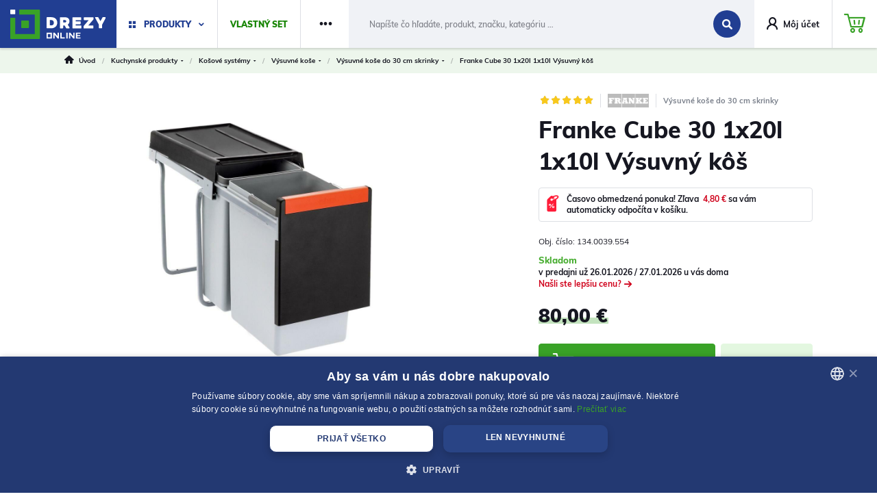

--- FILE ---
content_type: text/html; charset=UTF-8
request_url: https://www.drezyonline.sk/franke-cube-30-1x20l-1x10l-vysuvny-kos-p4061
body_size: 34955
content:
<!DOCTYPE html>
<html lang="sk">
<head><meta charset="utf-8"/>
<meta name="viewport" content="width=device-width, initial-scale=1, maximum-scale=1">
<meta http-equiv="X-UA-Compatible" content="IE=edge">
<title>Franke Cube 30 1x20l 1x10l Výsuvný kôš - Výsuvné koše do 30 cm skrinky | DREZYONLINE.sk</title><meta name="description" content="Franke Cube 30 1x20l 1x10l Výsuvný kôš - Predstavujeme systém pre odpadky Franke sorter Cube 30, ktorý je špeciálne navrhnutý pre triedenie odpadu. Ide o ideálnu voľbu pre tých, ktorí hľadajú"/><meta name="keywords" content="kuchynske drezy, blanco, franke, schock, teka, alveus, marmorin, elleci, kuchynske baterie, drvice odpadu"/><meta name="author" content="(c)2026 RIESENIA.com - Grow Your Business Online"/><meta name="copyright" content="(c)2026 DREZYONLINE.sk"/><link rel="canonical" href="https://www.drezyonline.sk/franke-cube-30-1x20l-1x10l-vysuvny-kos-p4061"><meta name="robots" content="index, follow"/><meta property="og:url" content="https://www.drezyonline.sk/franke-cube-30-1x20l-1x10l-vysuvny-kos-p4061"/><meta property="og:locale" content="sk_SK"/><meta property="og:type" content="product"/><meta property="og:title" content="Franke Cube 30 1x20l 1x10l Výsuvný kôš"/><meta property="og:description" content="Franke Cube 30 1x20l 1x10l Výsuvný kôš - Predstavujeme systém pre odpadky Franke sorter Cube 30, ktorý je špeciálne navrhnutý pre triedenie odpadu. Ide o ideálnu voľbu pre tých, ktorí hľadajú"/><meta property="og:image" content="https://images-drezy-cdn.rshop.sk/schema/products/82c59d0779e5d7a26e03992ad2f7d3c9.jpg"/><meta property="og:image:width" content="800"/><meta property="og:image:height" content="800"/><meta property="og:site_name" content="DREZYONLINE.sk"/><meta name="twitter:card" content="summary_large_image"/><meta name="twitter:site" content="@riesenia"/><meta name="twitter:creator" content="@riesenia"/><meta name="twitter:title" content="Franke Cube 30 1x20l 1x10l Výsuvný kôš"/><meta name="twitter:description" content="Franke Cube 30 1x20l 1x10l Výsuvný kôš - Predstavujeme systém pre odpa"/><meta name="twitter:image" content="https://images-drezy-cdn.rshop.sk/twitter/products/82c59d0779e5d7a26e03992ad2f7d3c9.jpg"/><link href="/favicon.ico?1767778303" type="image/x-icon" rel="icon"/><link href="/favicon.ico?1767778303" type="image/x-icon" rel="shortcut icon"/>
<meta name="google-site-verification" content="to0rJ-ytSvcI6xwMWfhfuHysluiCd7WF2irH39kEoIA" /><link rel="stylesheet" href="/rshop/frontend/css/default.css?1767778251"/><link rel="stylesheet" href="/css/drezy/css-product.css?1767778283"/><noscript><style>.noscript__hide { display: none; }</style></noscript><script data-cookieconsent="ignore">
    /*! loadCSS. [c]2017 Filament Group, Inc. MIT License */ ! function(t) {
        "use strict";
        t.loadCSS || (t.loadCSS = function() {});
        var e = loadCSS.relpreload = {};
        if (e.support = function() {
                var e;
                try {
                    e = t.document.createElement("link").relList.supports("preload")
                } catch (t) {
                    e = !1
                }
                return function() {
                    return e
                }
            }(), e.bindMediaToggle = function(t) {
                var e = t.media || "all";

                function a() {
                    t.media = e
                }
                t.addEventListener ? t.addEventListener("load", a) : t.attachEvent && t.attachEvent("onload", a), setTimeout(function() {
                    t.rel = "stylesheet", t.media = "only x"
                }), setTimeout(a, 3e3)
            }, e.poly = function() {
                if (!e.support())
                    for (var a = t.document.getElementsByTagName("link"), n = 0; n < a.length; n++) {
                        var o = a[n];
                        "preload" !== o.rel || "style" !== o.getAttribute("as") || o.getAttribute("data-loadcss") || (o.setAttribute("data-loadcss", !0), e.bindMediaToggle(o))
                    }
            }, !e.support()) {
            e.poly();
            var a = t.setInterval(e.poly, 500);
            t.addEventListener ? t.addEventListener("load", function() {
                e.poly(), t.clearInterval(a)
            }) : t.attachEvent && t.attachEvent("onload", function() {
                e.poly(), t.clearInterval(a)
            })
        }
        "undefined" != typeof exports ? exports.loadCSS = loadCSS : t.loadCSS = loadCSS
    }("undefined" != typeof global ? global : this);
</script>

<link href="https://images-drezy-cdn.rshop.sk/" rel="preconnect" crossorigin>
<link href="https://assets-drezy-cdn.rshop.sk/" rel="preconnect" crossorigin>
<link rel="preload" href="https://assets-drezy-cdn.rshop.sk/fonts/icomoon/fonts//icomoon.ttf?o8b3ph" as="font" crossorigin>
<script src="https://browser.sentry-cdn.com/6.0.2/bundle.tracing.min.js" data-cookieconsent="ignore"></script><script data-cookieconsent="ignore">
        Sentry.init({
            dsn: "https://5387c2543c9c475799cafe9d58c64c58@sentry10.rshop.sk/7",
            release: "38679a5d2c336818e7c2780df7b4d08b77e9679f",
            environment: "production",
            integrations: [new Sentry.Integrations.BrowserTracing()],
            tracesSampleRate: 0.1,
            sampleRate: 0,
            allowUrls: [/www\.drezyonline\.sk/,]
        });
    </script><meta name="sentry-trace" content="1d596017a7164326b7ef28394056b096-27e5daf755f04169-0"/></head>
<body class=" elastic-active prices-with-vat is-production"><div class="c-info-holder js-info-holder"></div><noscript><img height="1" width="1" style="display:none" src="https://www.facebook.com/tr?id=197223503950821&amp;ev=PageView&amp;noscript=1"/></noscript><noscript><iframe src="//www.googletagmanager.com/ns.html?id=GTM-M4NXGM"
                    height="0" width="0" style="display:none;visibility:hidden"></iframe></noscript>
<div class="preloader">
    <div class="preloader__content">
        <div class="preloader__box">
            <div class="preloader__spinner">
                <img src="/img/loading-inverted.gif?1767778303" class="c-img" data-cookieconsent="ignore" alt=""/>            </div>
        </div>
    </div>
</div>
<div class="l-base"><header class="l-header">
<div class="header">
    <div class="header__main">
        <div class="header-logo js-hide-search-cxs">
            <a href="https://www.drezyonline.sk/" class="c-link" title="DREZYONLINE.sk"><img src="/img/logos/shop_1.svg?1767778303" alt="DREZYONLINE.sk" class="c-img" data-cookieconsent="ignore"/></a>        </div>

        <div class="header-links is-responsive">
            <div class="header-links__item js-hide-search-sm">
                <a href="#" class="c-link is-highlighted is-primary js-trigger-navigation" title="Produkty"><i class="ico ico-squares xs-is-hidden cxs-is-hidden" aria-hidden="true"></i><span>Produkty</span><i class="ico ico-chevron-down" aria-hidden="true"></i></a>            </div>

                        <div class="header-links__item js-hide-search js-hide-search-sm">
                <a href="https://www.drezyonline.sk/vlastny-set" class="c-link is-highlighted is-secondary" title="Vlastný set"><span>Vlastný set</span></a>
                <span class="bundle-badge js-bundle-badge"></span>
            </div>
            
                            <div class="header-links__item js-hide-search js-hide-search-sm is-not-important">
                    <a href="https://www.drezyonline.sk/vypredaj-c62" class="c-link has-left-padding" title="Výpredaj"><span>Výpredaj</span></a>                </div>

                            
                        <div class="header-links__item js-hide-search js-hide-search-sm is-not-important">
                <a href="https://www.drezyonline.sk/prihlasenie-do-b2b" class="c-link has-left-padding" title="Veľkoobchod"><span>Veľkoobchod</span></a>            </div>
            
            <div class="header-links__item js-hide-search js-hide-search-sm is-not-important">
                <a href="https://www.drezyonline.sk/kontakt" class="c-link" title="Kontakt"><span>Kontakt</span></a>            </div>

            <div class="header-links__item is-dots js-hide-search js-hide-search-sm ">
                <a href="#" class="c-link is-dots has-right-padding js-trigger-dots" title="Ďalšie odkazy"><span>&middot;&middot;&middot;</span></a>
                <div class="links-sub is-dots js-target-dots">
                    <a href="https://www.drezyonline.sk/poradna-s109" class="c-link" title="Poradňa">Poradňa</a>
                    
                    <a href="https://www.drezyonline.sk/prihlasenie-do-b2b" class="c-link xlg-is-hidden" title="Veľkoobchod">Veľkoobchod</a>
                    <a href="https://www.drezyonline.sk/kontakt" class="c-link xlg-is-hidden" title="Kontakt">Kontakt</a>
                                    </div>
            </div>
        </div>

        <div class="header-search js-search js-trigger-search">
                            <div id="autocomplete">
                    <div class="c-form">
                        <div class="c-form__item c-form__item--text has-addon">
                            <input class="c-form__input js-search" readonly type="text" placeholder="Napíšte čo hľadáte, produkt, značku, kategóriu …" />

                            <button class="c-link js-close-search">
                                <i class="ico ico-cross" aria-hidden="true"></i>
                            </button>

                            <a href="`/vyhladavanie" class="c-btn c-btn--primary">
                                <i class="ico ico-search"></i>
                            </a>
                        </div>
                    </div>
                </div>
                        </div>

        <div class="header-links is-account js-hide-search-cxs">
            <div class="header-links__item">
                <a href="#" class="c-link is-account has-padding" data-toggle="modal" data-target="#login-modal" title="Môj účet"><i class="ico ico-user" aria-hidden="true"></i><span class="lg-is-visible xlg-is visible">Môj účet</span></a>
                <div class="links-sub js-target-account">
                    <a href="#" class="c-link" data-toggle="modal" data-target="#login-modal" title="Prihláste sa do účtu">Prihláste sa do účtu</a><a href="https://www.drezyonline.sk/registracia" class="c-link" title="Registrácia">Registrujte sa</a>                </div>
            </div>
        </div>

        <div class="header-minicart js-hide-search-cxs">
            <cart inline-template v-cloak>
                <a href="https://www.drezyonline.sk/nakupny-kosik" class="c-link is-minicart js-trigger-minicart" :data-quantity="count" title="Prejsť do košíka"><div class="header-minicart__price" v-html="totalPrice"></div><i class="ico ico-cart" aria-hidden="true"></i><div class="header-minicart__badge">{{ count }}</div></a>            </cart>

            
<cart inline-template>
    <div class="minicart cxs-is-hidden xs-is-hidden js-target-minicart">
        <div class="minicart__products">
            <div class="minicart__no_products" v-if="isEmpty" style="display:block;">
                <div class="c-msg c-msg--info is-empty">
                    V košíku nemáte žiadne produkty                </div>
            </div>

            <template v-else>
                <div class="minicart-product cart__product" v-for="bundle in _.groupBy(items.filter(function(item) {return item.bundleId != null}), 'bundleId')">
                    <a
                        :href="'/odstranit-vlastny-set/' + bundle[0].bundleId.replace('bundle_', '')"
                        class="minicart-product__delete js-bundle-delete"
                        data-message="Skutočne chcete odstrániť toto výhodné balenie?"
                        title="Vymazať">
                        <i class="ico ico-cross" aria-hidden="true"></i>
                    </a>

                    <a class="minicart-product__img" :href="'/upravit-set/' + bundle[0].bundleId.replace('bundle_', '')" title="Váš vlastný set">
                        <i class="ico ico-package" aria-hidden="true"></i>
                    </a>

                    <div class="minicart-product__info">
                        <div class="minicart-product__name">
                            <a :href="'/upravit-set/' + bundle[0].bundleId.replace('bundle_', '')" class="c-link" title="Váš vlastný set">
                                Váš vlastný set                            </a>
                        </div>
                    </div>

                    <div class="minicart-product__price">
                        <span class="final-price" v-html="formatPrice(bundle[0].bundlePrice)"></span>
                    </div>
                </div>

                <cart-item v-for="(item, index) in items" :key="item.cart_id" :item="item" v-on:remove="removeCartItem" inline-template>
                    <div class="minicart-product cart__product" v-if="!item.bundleId">
                        <a
                            href="#"
                            class="minicart-product__delete"
                            v-on:click.prevent="remove(item.cart_id)"
                            title="Vymazať">
                            <i class="ico ico-cross" aria-hidden="true"></i>
                        </a>

                        <a class="minicart-product__img" :href="item.link" :title="item.name">
                            <img :src="thumbnail(item.image, 'cxs')" :alt="item.name" />
                        </a>

                        <div class="minicart-product__info">
                            <div class="minicart-product__name">
                                <a :href="item.link" class="c-link" :title="item.name">
                                    {{ item.name }}
                                </a>
                            </div>

                            <div class="minicart-product__availability" :style="{color: item.status_color}">
                                <span>{{ item.status }}</span>
                            </div>
                        </div>

                        <div class="minicart-product__price">
                            <span class="final-price" v-html="itemPriceFinal"></span>
                            <span class="unit-price">{{item.quantity}} x <span class="sc-actual" v-html="itemPriceVat"></span><span v-if="item.custom_is_sale" class="sc-old">{{ formatPrice(item.old_price_vat) }}</span></span>
                        </div>
                    </div>
                </cart-item>
            </template>
        </div>

        <div class="minicart__subtotal">
            <div class="minicart-subtotal" v-if="totals.discount != 0">
                <div class="minicart-subtotal__item h-is-red">
                    <div>
                        Zľava:                    </div>

                    <div v-html="formatPrice(totals.discount)"></div>
                </div>
            </div>

            <div class="minicart-subtotal">
                <div class="minicart-subtotal__item">
                    <div class="minicart-subtotal__key">
                        Suma celkom:                    </div>

                    <div class="minicart-subtotal__value" v-html="totalPrice"></div>
                </div>
            </div>

            <a href="https://www.drezyonline.sk/nakupny-kosik" class="c-btn c-btn--cart has-fullwidth" title="Prejsť k nákupu">Prejsť k nákupu<i class="ico ico-arrow-right" aria-hidden="true"></i></a>
                        <div class="minicart-shipping">
                <div class="minicart-shipping__text" v-html="freeShippingText"></div>
            </div>
                    </div>
    </div>
</cart>
        </div>
    </div>

    <div class="header__navigation js-target-navigation js-allow-scroll">
        <div class="navigation-main">
    <div class="navigation-main__bg"></div>

    <div class="navigation-main__column">
        <div class="navigation-categories">
                            <div class="navigation-categories__item is-active" data-id="154">
                    <a href="#" class="c-link" title="Kuchynské produkty"><span>Kuchynské produkty</span><i class="ico ico-chevron-right" aria-hidden="true"></i></a>                </div>
                            <div class="navigation-categories__item " data-id="155">
                    <a href="#" class="c-link" title="Kúpeľnové produkty"><span>Kúpeľnové produkty</span><i class="ico ico-chevron-right" aria-hidden="true"></i></a>                </div>
                    </div>

                    <div class="navigation-box">
                    <div class="navigation-box__list">
                <div class="navigation-box__item">
            <a href="https://www.drezyonline.sk/vyhodne-sety" class="c-link" title="&ndash; Akciové sety">&ndash; <span>Akciové sety</span></a>        </div>
                <div class="navigation-box__item">
            <a href="https://www.drezyonline.sk/kuchynske-drezy-c6" class="c-link" title="&ndash; Kuchynské drezy">&ndash; <span>Kuchynské drezy</span></a>        </div>
                <div class="navigation-box__item">
            <a href="https://www.drezyonline.sk/kuchynske-baterie-c12" class="c-link" title="&ndash; Kuchynské batérie">&ndash; <span>Kuchynské batérie</span></a>        </div>
                <div class="navigation-box__item">
            <a href="https://www.drezyonline.sk/vysuvne-kose-c20" class="c-link" title="&ndash; Výsuvné koše">&ndash; <span>Výsuvné koše</span></a>        </div>
                <div class="navigation-box__item">
            <a href="https://www.drezyonline.sk/cistiace-prostriedky-c26" class="c-link" title="&ndash; Čistiace prostriedky">&ndash; <span>Čistiace prostriedky</span></a>        </div>
            </div>
            </div>
            </div>

    <div class="navigation-main__content">
        <div class="navigation-content">
                            <div class="navigation-content__box is-active" data-id="154">
                    <div class="navigation-content__title">
                        <a href="https://www.drezyonline.sk/kuchynske-produkty-c154" class="c-link" title="Kuchynské produkty">Kuchynské produkty</a>                    </div>

                    <div class="navigation-content__close">
                        <a href="#" class="c-link has-icon js-close-navigation" title="Zavrieť"><i class="ico ico-cross"></i><span>Zavrieť</span></a>                    </div>

                    <div class="navigation-content__back">
                        <a href="#" class="c-link has-icon is-top-link cxs-is-visible-flex js-close-subnavigation" title="Späť"><i class="ico ico-chevron-left" aria-hidden="true"></i><span>Späť</span></a>                    </div>

                    <div class="navigation-content__list">
                                                    <a href="/vyhodne-sety" class="c-link" title="Akciové sety">
                                <div class="navigation-content__image">
                                    <img class=" image js-blazy" src="/img/loading.gif" data-src="//images-drezy-cdn.rshop.sk/default/categories/8eb37d4b8f3ea7076b0a233c6034daa2.jpg" data-cookieconsent="ignore">                                </div>

                                <div class="navigation-content__name">
                                    <span>Akciové sety</span>
                                </div>
                            </a>
                                                    <a href="/kuchynske-drezy-c6" class="c-link" title="Kuchynské drezy">
                                <div class="navigation-content__image">
                                    <img class=" image js-blazy" src="/img/loading.gif" data-src="//images-drezy-cdn.rshop.sk/default/categories/7e1a5597fe1d194651f5a13f92410c39.jpg" data-cookieconsent="ignore">                                </div>

                                <div class="navigation-content__name">
                                    <span>Kuchynské drezy</span>
                                </div>
                            </a>
                                                    <a href="/kuchynske-baterie-c12" class="c-link" title="Kuchynské batérie">
                                <div class="navigation-content__image">
                                    <img class=" image js-blazy" src="/img/loading.gif" data-src="//images-drezy-cdn.rshop.sk/default/categories/46faa3b1c9c01be8e1e811a244b32139.jpg" data-cookieconsent="ignore">                                </div>

                                <div class="navigation-content__name">
                                    <span>Kuchynské batérie</span>
                                </div>
                            </a>
                                                    <a href="/digestory-c37" class="c-link" title="Digestory">
                                <div class="navigation-content__image">
                                    <img class=" image js-blazy" src="/img/loading.gif" data-src="//images-drezy-cdn.rshop.sk/default/categories/38d8532e54161581cb122eec7f5d659b.jpg" data-cookieconsent="ignore">                                </div>

                                <div class="navigation-content__name">
                                    <span>Digestory</span>
                                </div>
                            </a>
                                                    <a href="/drvice-odpadu-c18" class="c-link" title="Drviče odpadu">
                                <div class="navigation-content__image">
                                    <img class=" image js-blazy" src="/img/loading.gif" data-src="//images-drezy-cdn.rshop.sk/default/categories/82b7371e2598b451743f90f34be8bb8b.jpg" data-cookieconsent="ignore">                                </div>

                                <div class="navigation-content__name">
                                    <span>Drviče odpadu</span>
                                </div>
                            </a>
                                                    <a href="/kosove-systemy-c19" class="c-link" title="Košové systémy">
                                <div class="navigation-content__image">
                                    <img class=" image js-blazy" src="/img/loading.gif" data-src="//images-drezy-cdn.rshop.sk/default/categories/a00eb241c74dc927422f3a89dd00e603.jpg" data-cookieconsent="ignore">                                </div>

                                <div class="navigation-content__name">
                                    <span>Košové systémy</span>
                                </div>
                            </a>
                                                    <a href="/prislusenstvo-c24" class="c-link" title="Príslušenstvo">
                                <div class="navigation-content__image">
                                    <img class=" image js-blazy" src="/img/loading.gif" data-src="//images-drezy-cdn.rshop.sk/default/categories/5cd5128ca8fc728aae353ca877d9787e.png" data-cookieconsent="ignore">                                </div>

                                <div class="navigation-content__name">
                                    <span>Príslušenstvo</span>
                                </div>
                            </a>
                                                    <a href="/spotrebice-c197" class="c-link" title="Spotrebiče">
                                <div class="navigation-content__image">
                                    <img class=" image js-blazy" src="/img/loading.gif" data-src="//images-drezy-cdn.rshop.sk/default/categories/16768db29c583fd68d7e70a16ee26bbd.jpg" data-cookieconsent="ignore">                                </div>

                                <div class="navigation-content__name">
                                    <span>Spotrebiče</span>
                                </div>
                            </a>
                                                    <a href="/vypredaj-tovaru-akcie-a-zlavy-c62" class="c-link" title="Výpredaj tovaru, akcie a zľavy">
                                <div class="navigation-content__image">
                                    <img class=" image js-blazy" src="/img/loading.gif" data-src="//images-drezy-cdn.rshop.sk/default/categories/5455f870a1de8d7bda990b9a916b980e.png" data-cookieconsent="ignore">                                </div>

                                <div class="navigation-content__name">
                                    <span>Výpredaj tovaru, akcie a zľavy</span>
                                </div>
                            </a>
                                            </div>

                    <div class="navigation-content__back">
                        <a href="#" class="c-link has-icon is-bottom-link cxs-is-visible-flex js-close-subnavigation" title="Späť"><i class="ico ico-chevron-left" aria-hidden="true"></i><span>Späť</span></a>                    </div>
                </div>
                            <div class="navigation-content__box " data-id="155">
                    <div class="navigation-content__title">
                        <a href="https://www.drezyonline.sk/kupelnove-produkty-c155" class="c-link" title="Kúpeľnové produkty">Kúpeľnové produkty</a>                    </div>

                    <div class="navigation-content__close">
                        <a href="#" class="c-link has-icon js-close-navigation" title="Zavrieť"><i class="ico ico-cross"></i><span>Zavrieť</span></a>                    </div>

                    <div class="navigation-content__back">
                        <a href="#" class="c-link has-icon is-top-link cxs-is-visible-flex js-close-subnavigation" title="Späť"><i class="ico ico-chevron-left" aria-hidden="true"></i><span>Späť</span></a>                    </div>

                    <div class="navigation-content__list">
                                                    <a href="/vodovodne-baterie-c675" class="c-link" title="Vodovodné batérie">
                                <div class="navigation-content__image">
                                    <img class=" image js-blazy" src="/img/loading.gif" data-src="//images-drezy-cdn.rshop.sk/default/categories/7983d3b34ddd13bcc912d6b967db1d9c.png" data-cookieconsent="ignore">                                </div>

                                <div class="navigation-content__name">
                                    <span>Vodovodné batérie</span>
                                </div>
                            </a>
                                                    <a href="/sprchy-c172" class="c-link" title="Sprchy">
                                <div class="navigation-content__image">
                                    <img class=" image js-blazy" src="/img/loading.gif" data-src="//images-drezy-cdn.rshop.sk/default/categories/8cf1050d60f7a8e7c77c3eced4791a32.jpg" data-cookieconsent="ignore">                                </div>

                                <div class="navigation-content__name">
                                    <span>Sprchy</span>
                                </div>
                            </a>
                                                    <a href="/kupelnove-vybavenie-a-doplnky-c705" class="c-link" title="Kúpeľňové vybavenie a doplnky">
                                <div class="navigation-content__image">
                                    <img class=" image js-blazy" src="/img/loading.gif" data-src="//images-drezy-cdn.rshop.sk/default/categories/1855fdc21e1feed76804bf8630dd1cf6.png" data-cookieconsent="ignore">                                </div>

                                <div class="navigation-content__name">
                                    <span>Kúpeľňové vybavenie a doplnky</span>
                                </div>
                            </a>
                                            </div>

                    <div class="navigation-content__back">
                        <a href="#" class="c-link has-icon is-bottom-link cxs-is-visible-flex js-close-subnavigation" title="Späť"><i class="ico ico-chevron-left" aria-hidden="true"></i><span>Späť</span></a>                    </div>
                </div>
                    </div>
    </div>
</div>    </div>

        <div class="header__board">
        <div class="header-board">
            <div class="l-container is-narrower">
                                    <div class="header-board__breadcrumb">
                        
        <div class="header__breadcrumb header-breadcrumb is-scrollable-right">
            <div class="rcrumbs">
                <ul class="bread">
        <li class="bread__item is-home">
            <a href="/" title="Úvod">
                <i class="ico ico-home"></i>
                <span>Úvod</span>
            </a>
            <div class="bread__delimiter">/</div>
        </li>
    
        <li class="bread__item">
            <a href="https://www.drezyonline.sk/kuchynske-produkty-c154" title="Kuchynské produkty" class="with_sub">
                <span class="">Kuchynské produkty</span>
                <i class="fa fa-caret-down"></i>
            </a>

            <div class="bread__delimiter">/</div>

            <div class="subbread">
                
        <div class="subbread__item">
            <a href="https://www.drezyonline.sk/kuchynske-produkty-c154" title="Kuchynské produkty">
                <i class="ico ico-chevron-right"></i>
                <span>Kuchynské produkty</span>
            </a>
        </div>
    
        <div class="subbread__item">
            <a href="https://www.drezyonline.sk/kupelnove-produkty-c155" title="Kúpeľnové produkty">
                <i class="ico ico-chevron-right"></i>
                <span>Kúpeľnové produkty</span>
            </a>
        </div>
    
            </div>
        </li>
    
        <li class="bread__item">
            <a href="https://www.drezyonline.sk/kosove-systemy-c19" title="Košové systémy" class="with_sub">
                <span class="">Košové systémy</span>
                <i class="fa fa-caret-down"></i>
            </a>

            <div class="bread__delimiter">/</div>

            <div class="subbread">
                
        <div class="subbread__item">
            <a href="https://www.drezyonline.sk/vyhodne-sety" title="Akciové sety">
                <i class="ico ico-chevron-right"></i>
                <span>Akciové sety</span>
            </a>
        </div>
    
        <div class="subbread__item">
            <a href="https://www.drezyonline.sk/kuchynske-drezy-c6" title="Kuchynské drezy">
                <i class="ico ico-chevron-right"></i>
                <span>Kuchynské drezy</span>
            </a>
        </div>
    
        <div class="subbread__item">
            <a href="https://www.drezyonline.sk/kuchynske-baterie-c12" title="Kuchynské batérie">
                <i class="ico ico-chevron-right"></i>
                <span>Kuchynské batérie</span>
            </a>
        </div>
    
        <div class="subbread__item">
            <a href="https://www.drezyonline.sk/digestory-c37" title="Digestory">
                <i class="ico ico-chevron-right"></i>
                <span>Digestory</span>
            </a>
        </div>
    
        <div class="subbread__item">
            <a href="https://www.drezyonline.sk/drvice-odpadu-c18" title="Drviče odpadu">
                <i class="ico ico-chevron-right"></i>
                <span>Drviče odpadu</span>
            </a>
        </div>
    
        <div class="subbread__item">
            <a href="https://www.drezyonline.sk/kosove-systemy-c19" title="Košové systémy">
                <i class="ico ico-chevron-right"></i>
                <span>Košové systémy</span>
            </a>
        </div>
    
        <div class="subbread__item">
            <a href="https://www.drezyonline.sk/prislusenstvo-c24" title="Príslušenstvo">
                <i class="ico ico-chevron-right"></i>
                <span>Príslušenstvo</span>
            </a>
        </div>
    
        <div class="subbread__item">
            <a href="https://www.drezyonline.sk/spotrebice-c197" title="Spotrebiče">
                <i class="ico ico-chevron-right"></i>
                <span>Spotrebiče</span>
            </a>
        </div>
    
        <div class="subbread__item">
            <a href="https://www.drezyonline.sk/vypredaj-tovaru-akcie-a-zlavy-c62" title="Výpredaj tovaru, akcie a zľavy">
                <i class="ico ico-chevron-right"></i>
                <span>Výpredaj tovaru, akcie a zľavy</span>
            </a>
        </div>
    
            </div>
        </li>
    
        <li class="bread__item">
            <a href="https://www.drezyonline.sk/vysuvne-kose-c20" title="Výsuvné koše" class="with_sub">
                <span class="">Výsuvné koše</span>
                <i class="fa fa-caret-down"></i>
            </a>

            <div class="bread__delimiter">/</div>

            <div class="subbread">
                
        <div class="subbread__item">
            <a href="https://www.drezyonline.sk/vysuvne-kose-c20" title="Výsuvné koše">
                <i class="ico ico-chevron-right"></i>
                <span>Výsuvné koše</span>
            </a>
        </div>
    
        <div class="subbread__item">
            <a href="https://www.drezyonline.sk/kose-na-dvierka-c21" title="Koše na dvierka">
                <i class="ico ico-chevron-right"></i>
                <span>Koše na dvierka</span>
            </a>
        </div>
    
        <div class="subbread__item">
            <a href="https://www.drezyonline.sk/kose-do-pracovnej-dosky-c23" title="Koše do pracovnej dosky">
                <i class="ico ico-chevron-right"></i>
                <span>Koše do pracovnej dosky</span>
            </a>
        </div>
    
        <div class="subbread__item">
            <a href="https://www.drezyonline.sk/prislusenstvo-ku-kosom-c1023" title="Príslušenstvo ku košom">
                <i class="ico ico-chevron-right"></i>
                <span>Príslušenstvo ku košom</span>
            </a>
        </div>
    
            </div>
        </li>
    
        <li class="bread__item">
            <a href="https://www.drezyonline.sk/vysuvne-kose-do-30-cm-skrinky-c1016" title="Výsuvné koše do 30 cm skrinky" class="with_sub">
                <span class="">Výsuvné koše do 30 cm skrinky</span>
                <i class="fa fa-caret-down"></i>
            </a>

            <div class="bread__delimiter">/</div>

            <div class="subbread">
                
        <div class="subbread__item">
            <a href="https://www.drezyonline.sk/vysuvne-kose-do-30-cm-skrinky-c1016" title="Výsuvné koše do 30 cm skrinky">
                <i class="ico ico-chevron-right"></i>
                <span>Výsuvné koše do 30 cm skrinky</span>
            </a>
        </div>
    
        <div class="subbread__item">
            <a href="https://www.drezyonline.sk/vysuvne-kose-do-40-cm-skrinky-c1017" title="Výsuvné koše do 40 cm skrinky">
                <i class="ico ico-chevron-right"></i>
                <span>Výsuvné koše do 40 cm skrinky</span>
            </a>
        </div>
    
        <div class="subbread__item">
            <a href="https://www.drezyonline.sk/vysuvne-kose-do-45-cm-skrinky-c1018" title="Výsuvné koše do 45 cm skrinky">
                <i class="ico ico-chevron-right"></i>
                <span>Výsuvné koše do 45 cm skrinky</span>
            </a>
        </div>
    
        <div class="subbread__item">
            <a href="https://www.drezyonline.sk/vysuvne-kose-do-50-cm-skrinky-c1019" title="Výsuvné koše do 50 cm skrinky">
                <i class="ico ico-chevron-right"></i>
                <span>Výsuvné koše do 50 cm skrinky</span>
            </a>
        </div>
    
        <div class="subbread__item">
            <a href="https://www.drezyonline.sk/vysuvne-kose-do-60-cm-skrinky-c1020" title="Výsuvné koše do 60 cm skrinky">
                <i class="ico ico-chevron-right"></i>
                <span>Výsuvné koše do 60 cm skrinky</span>
            </a>
        </div>
    
        <div class="subbread__item">
            <a href="https://www.drezyonline.sk/vysuvne-kose-do-80-cm-skrinky-c1021" title="Výsuvné koše do 80 cm skrinky">
                <i class="ico ico-chevron-right"></i>
                <span>Výsuvné koše do 80 cm skrinky</span>
            </a>
        </div>
    
        <div class="subbread__item">
            <a href="https://www.drezyonline.sk/vysuvne-kose-do-90-cm-skrinky-c1022" title="Výsuvné koše do 90 cm skrinky">
                <i class="ico ico-chevron-right"></i>
                <span>Výsuvné koše do 90 cm skrinky</span>
            </a>
        </div>
    
            </div>
        </li>
    
        <li class="bread__item">
            Franke Cube 30 1x20l 1x10l Výsuvný kôš
        </li>
    </ul>
            </div>
        </div>
                        </div>
                                </div>
        </div>
    </div>
    </div>
</header><main class="l-content"><section class="product-detail">
    <div class="product-detail__main">
        <div class="l-container is-narrower">
            
<div class="detail-main">
    <div class="detail-main__heading ">
        
<div class="detail-heading">
    <div class="detail-heading__top">
                <div class="detail-heading__item is-stars">
            <div class="product-info__stars js-stars" data-stars="100"></div>
        </div>
                <div class="detail-heading__item is-manufacturer">
            <a href="https://www.drezyonline.sk/franke-m2" class="c-link" title="Franke"><img data-cookieconsent="ignore" class=" image" src="//images-drezy-cdn.rshop.sk/xs/manufacturers/4a69df020d4206b34973eaa5942c8d91.png"></a>        </div>
                <div class="detail-heading__item is-category">
            <a href="https://www.drezyonline.sk/vysuvne-kose-do-30-cm-skrinky-c1016" class="c-link" title="Výsuvné koše do 30 cm skrinky">Výsuvné koše do 30 cm skrinky</a>        </div>
            </div>

    <h1 class="detail-heading__title js-tippy-custom">
        Franke Cube 30 1x20l 1x10l Výsuvný kôš    </h1>
</div>

<div class="hidden" id="price-request-tippy-content">
    <div class="c-price-request-tooltip js-price-request-tooltip">
        <div class="c-price-request-tooltip__title">
            Garancia výhodnej ceny        </div>

        <div class="c-price-request-tooltip__text">
            Našli ste tovar u relevantnej konkurencie výhodnejšie a na sklade? Napíšte nám pre dorovnanie ceny.        </div>

        <div class="c-price-request-tooltip__btn">
            <a href="#" class="c-btn c-btn--primary" data-target="#price-request-modal" data-toggle="modal" onclick="document.querySelectorAll(&#039;.js-tippy-custom&#039;).forEach(function(el) { el._tippy.hide(); }); window.getSelection().removeAllRanges();" title="Chcem to lacnejšie">Chcem to lacnejšie</a>        </div>
    </div>
</div>
    </div>

    <div class="detail-main__gallery ">
        
<div class="detail-gallery js-gallery">
    <div class="detail-gallery__image js-detail-main-image ">
        <div class="image-holder"><div class="image-holder__item"><img class="js-gallery-main image js-blazy" data-id="4061" src="/img/loading.gif" data-src="//images-drezy-cdn.rshop.sk/lg/products/82c59d0779e5d7a26e03992ad2f7d3c9.jpg" data-cookieconsent="ignore"></div></div>
                <div class="detail-ribbons">
            <div class="ribbons"><div class="ribbons__item is-exposed js-tippy-white hidden js-ribbon-item" title="Nájdete v&nbsp;predajni"><div class="sc-image"><img src="/img/ribbons/eye.svg?1767778303" data-cookieconsent="ignore" alt=""/></div><div class="sc-text">Nájdete v&nbsp;predajni</div></div></div>        </div>
            </div>

    <div class="detail-gallery__thumbnails">
        <a href="//images-drezy-cdn.rshop.sk/lg/products/82c59d0779e5d7a26e03992ad2f7d3c9.jpg" class="js-lightbox" data-thumb="//images-drezy-cdn.rshop.sk/xs/products/82c59d0779e5d7a26e03992ad2f7d3c9.jpg" data-id="4061" data-variations-ids="[]" title="Franke Cube 30 1x20l 1x10l Výsuvný kôš"></a><a href="//images-drezy-cdn.rshop.sk/lg/products/0eb33d2cd3c4b067b4ae98fc62abe707.jpg" class="js-lightbox" data-thumb="//images-drezy-cdn.rshop.sk/xs/products/0eb33d2cd3c4b067b4ae98fc62abe707.jpg" data-id="4061" data-variations-ids="[]" title="Franke Cube 30 1x20l 1x10l Výsuvný kôš"></a><a href="//images-drezy-cdn.rshop.sk/lg/products/04cc578b99f6844e48bdf4a51a4bf9ae.jpg" class="js-lightbox" data-thumb="//images-drezy-cdn.rshop.sk/xs/products/04cc578b99f6844e48bdf4a51a4bf9ae.jpg" data-id="4061" data-variations-ids="[]" title="Franke Cube 30 1x20l 1x10l Výsuvný kôš"></a>    </div>

        <div class="detail-gallery__additional">
                <button class="detail-gallery__more js-gallery-more">
            <i class="ico ico-zoom-in" aria-hidden="true"></i>

            <span>
                Galéria (3)            </span>
        </button>
            </div>
    </div>
    </div>

    <div class="detail-main__general">
        
<product    :product-id="4061"
    inline-template
>
    <div class="detail-general">
                        <div class="detail-general__unpacked is-cashback js-discount-item" data-promotion-id="143">
                    <div class="detail-unpacked">
                        <div class="detail-unpacked__icon">
                            <i class="ico ico-tag" aria-hidden="true"></i>
                        </div>

                        <div class="detail-unpacked__title">
                            Časovo obmedzená ponuka! Zľava &nbsp;<r-span class="productDiscount" data-discount="6" data-price="80"><strong>4,80 €</strong></r-span> sa vám automaticky odpočíta v košíku.                        </div>
                    </div>
                </div>
                        <div class="detail-variations__header">
            <div class="detail-variations__order-number ">
                Obj. číslo: 134.0039.554            </div>
        </div>
        
        <div class="detail-general__variations">
            <div class="detail-variations" v-cloak>
                
<product-variation v-if="product.has_variations" inline-template>
    <div class="detail-variations__wrapper">
        <input name="product_variation_id" :value="product.product_variation_id" type="hidden" />

        <template v-for="variation in product.variations">
            <variation-select :variation="variation" inline-template>
                <div class="detail-variations__row">
                    <div class="detail-variations__holder js-variation-holder" v-if="Object.keys(variationValues).length > 1 || product.has_connected_variations" :data-product-id="product.id">
                        <div class="detail-variations__header">
                            <div class="detail-variations__name">
                                                                {{ variation.name }}:
                                <strong>{{ selected.name }}</strong>
                                                            </div>

                            <div class="detail-variations__order-number" ref="model">
                                Obj. číslo:                                <span v-text="product.model" class="js-tippy-custom">
                                    134.0039.554                                </span>
                            </div>
                        </div>

                        <div class="detail-variations__content" :class="{'is-orientation': [1,3].indexOf(variation.id) == -1}">
                            <template v-if="[1,3].indexOf(variation.id) == -1">
                                <button
                                    class="detail-variations__item is-orientation"
                                    data-available="[]"
                                    v-for="variationValue in variationValues"
                                    :title="variationValue.name"
                                    :data-id="variationValue.id"
                                    :data-name="variationValue.name"
                                    :data-image="thumbnail(variationValue.image, 'xs')"
                                    @click.prevent="changeVariationValue(variationValue)"
                                    :class="{'is-selected': selected.id == variationValue.id}"
                                >
                                    <i class="ico ico-circle-tick" aria-hidden="true"></i>
                                    <span v-html="variationValue.name"></span>
                                </button>
                            </template>

                            <template v-else>
                                <div class="swiper-container js-slider-variations">
                                    <div class="swiper-wrapper">
                                        <div class="swiper-slide" v-for="variationValue in variationValues">
                                            <button
                                                class="detail-variations__item js-variation-select"
                                                data-available="[]"
                                                :title="variationValue.name"
                                                :data-id="variationValue.id"
                                                :data-name="variationValue.name"
                                                :data-image="thumbnail(variationValue.image, 'xs')"
                                                @click.prevent="changeVariationValue(variationValue)"
                                                :class="{'is-selected': selected.id == variationValue.id}"
                                            >
                                                <i class="ico ico-circle-tick" aria-hidden="true"></i>
                                                <img :data-src="thumbnail(variationValue.image, 'xs')" :alt="variationValue.name" :src="thumbnail($parent.product.variation_images[variationValue.id] != null ? $parent.product.variation_images[variationValue.id] : variationValue.image, 'xs')" />
                                            </button>
                                        </div>
                                    </div>
                                </div>

                                <div class="detail-variations__arrows">
                                    <button class="detail-variations__arrow is-prev js-slider-variations-prev">
                                        <i class="fa fa-angle-left" aria-hidden="true"></i>
                                    </button>

                                    <button class="detail-variations__arrow is-next js-slider-variations-next">
                                        <i class="fa fa-angle-right" aria-hidden="true"></i>
                                    </button>
                                </div>
                            </template>
                        </div>
                    </div>

                    <div v-else-if="Object.keys(variationValues).length == 1">
                        <div class="detail-variations__header">
                                                        <div class="detail-variations__name">
                                {{ variation.name }}:
                                <strong>{{ variationValues[ Object.keys(variationValues)[0] ].name }}</strong>
                            </div>
                            
                            <div class="detail-variations__order-number" ref="model">
                                Obj. číslo:                                <span v-text="product.model" class="js-tippy-custom">
                                    134.0039.554                                </span>
                            </div>
                        </div>
                    </div>
                </div>
            </variation-select>
        </template>
    </div>
</product-variation>
            </div>
        </div>

        <div class="detail-general__variations">
            <div class="detail-variations" v-cloak>
                            </div>
        </div>

        <div class="detail-general__pricing">
            <div class="detail-pricing ">
                                <div class="detail-pricing__additional">
                    <div class="detail-pricing__availability">
                        <span class="js-detail-availability" style="color:#48ad31">
                            Skladom                        </span>

                                            </div>

                    <div class="detail-pricing__deliveries js-detail-deliveries">
                        v predajni už 26.01.2026 / 27.01.2026 u vás doma                    </div>

                                        <div class="detail-pricing__better-price">
                        <a href="#" class="c-link" data-target="#price-request-modal" data-toggle="modal" title="Našli ste lepšiu cenu?">Našli ste lepšiu cenu?<i class="ico ico-arrow-right" aria-hidden="true"></i></a>                    </div>
                                    </div>
                
                                    <div class="detail-pricing__price">
                        
<div class="c-price">
    <div class="c-price__actual">
        <strong v-html="productPriceVat" class="js-thumb-price">
            <r-span data-element="cartItem" data-type="priceVat" data-id="4061">80,00 €</r-span>        </strong>
    </div>

    </div>                    </div>
                                </div>
        </div>

                <div class="detail-general__cart">
            <product-cart inline-template>
                <div class="detail-cart">
                    <button type="button" class="c-btn c-btn--cart" :disabled="isDisabled" @click="submit">
                        <i class="ico ico-cart" aria-hidden="true"></i>
                        <span>Vložiť do košíka</span>
                    </button>

                                        <a :href="'/vlastny-set?product_id=' + $parent.product.id + ($parent.product.has_variations ? '&product_variation_id=' + $parent.product.product_variation_id : '')" class="c-btn c-btn--set">
                        <span>+ Pridať do setu</span>
                    </a>
                                    </div>
            </product-cart>
        </div>
        
        <div class="detail-general__actions">
            <div class="detail-actions">
    
        <div class="detail-actions__item is-compare" >
            <form method="post" accept-charset="utf-8" onsubmit="return Compare.addItem(this);" data-redirect="/porovnavanie-produktov" data-remove="/remove-comparison-item/4061" data-add="/product-comparisons/add/4061" data-locale="sk_SK" action="/product-comparisons/add/4061"><div style="display:none;"><input type="hidden" name="_method" class="form-control  "  value="PUT" /><input type="hidden" name="_csrfToken" class="form-control  "  autocomplete="off" value="65a924374ad71a53d4d7c3397589c39cf468327d6ed2365c2113bceeddfc815291dd36faa24f13d886962135cabb7afa3318680ce59b38cde108391169c9d847" /></div>
                <button class="c-link" type="submit" data-ec-id="4061" data-ec-item="Products" data-ec-action="addProductToSearch"  title=pridať do porovnania>
                    <i class="ico ico-repeat" aria-hidden="true"></i>pridať do porovnania
                </button>
                <input type="hidden" value="4061" name="id" />
            <input type="hidden" name="form[consents]" class="form-control  "  id="form-consents-59a4" value="1" /><input type="hidden" name="form[location]" class="form-control  "  id="form-location-6a76" /><div style="display:none;"><input type="hidden" name="_Token[fields]" class="form-control  "  autocomplete="off" value="44fe230b727ee414c23201e904cb9b6dfa082edf%3Aform.consents%7Cform.location" /><input type="hidden" name="_Token[unlocked]" class="form-control  "  autocomplete="off" value="" /></div></form>
        </div>
    
    <div class="detail-actions__item is-watchdog">
        <a href="#" data-target="#watchdog-modal" data-toggle="modal" class="c-link" title="sledovať dostupnosť"><i class="ico ico-glasses" aria-hidden="true"></i>sledovať dostupnosť</a>    </div>

    <div class="detail-actions__item is-wishlist js-product-action-wishlist">
        <a href="#" class="c-link" data-toggle="modal" data-target="#login-modal" title="pridať do zoznamu"><span class="is-plus">+</span>pridať do zoznamu</a>
            </div>
</div>
        </div>

        
        <div class="detail-general__info">
            <div class="detail-info">
    
    </div>
        </div>

                <div class="detail-general__description">
            
<r-shorten class="is-shorten" data-more-text="zobraziť viac" data-less-text="zobraziť menej">
        <div class="is-text">
        <p>Predstavujeme systém pre odpadky <span class="sc-content-note js-tippy-white" title="&lt;div class=&quot;sc-tippy-note&quot;&gt;&lt;div class=&quot;sc-tippy-note__title&quot;&gt;Franke&lt;/div&gt;&lt;div class=&quot;sc-tippy-note__text&quot;&gt;&lt;p&gt;Spoločnosť FRANKE je jedným z najväčších svetových výrobcov nie len kuchynských drezov a batérií, ale aj digestorov s viac ako 70-ročnou skúsenosťou.&lt;/p&gt;&lt;/div&gt;&lt;/div&gt;">Franke</span> sorter Cube 30, ktorý je špeciálne navrhnutý pre triedenie odpadu.</p>    </div>
    </r-shorten>

        </div>
                <div class="detail-general__alternatives">
            <div class="detail-alternatives">
    <div class="detail-alternatives__heading">
        <div class="detail-alternatives__title">
                Alternatívne produkty        </div>

        <div class="detail-alternatives__pagination swiper-pagination js-slider-alternatives-pagination hidden"></div>
    </div>

    <div class="swiper-container js-slider-alternatives">
        <div class="swiper-wrapper">
            
<div class="swiper-slide">
    <a href="https://www.drezyonline.sk/franke-cube-30-2x15l-vysuvny-kos-p763" title="Franke Cube 30 2x15l Výsuvný kôš" class="alternative-thumb">
        <span class="alternative-thumb__image">
            <div class="image-holder"><div class="image-holder__item"><img class=" image js-blazy" data-id="763" src="/img/loading.gif" data-src="//images-drezy-cdn.rshop.sk/sm/products/7f7e9453c292792bd370ca46fa394ca6.jpg" data-cookieconsent="ignore"></div></div>        </span>

        <span class="alternative-thumb__main">
            <span class="alternative-thumb__title">
                Franke Cube 30 2x15l Výsuvný kôš            </span>

            <span class="alternative-thumb__additional">
                Výsuvné koše do 30 cm skrinky            </span>
        </span>

        <span class="alternative-thumb__info">
            <span class="alternative-thumb__price">
                <r-span data-element="cartItem" data-type="priceVat" data-id="763">80,00 €</r-span>            </span>

            <span class="alternative-thumb__availability" style="color: #48ad31;">
                <span>Skladom</span>
                <i aria-hidden="true" class="ico ico-question js-tippy hidden" title=""></i>
            </span>
        </span>
    </a>
</div>
        </div>
    </div>

    </div>
        </div>
            </div>
</product>

    </div>
</div>
        </div>
    </div>

    
        <div class="product-detail__tabs">
        <div class="detail-tabs js-detail-tabs">
        <div class="detail-tabs__header">
        <div class="l-container is-narrower">
            <ul class="detail-tabs__nav" role="tablist">
                <li class="detail-tabs__item js-detail-tabs-item active">
                    <a href="#section_product_description" role="tab" data-toggle="tab" title="Popis produktu">
                        Popis produktu                    </a>
                </li>

                                <li class="detail-tabs__item js-detail-tabs-item">
                    <a href="#section_product_parameters" role="tab" data-toggle="tab" title="Parametre">
                        Parametre                    </a>
                </li>
                
                                <li class="detail-tabs__item js-detail-tabs-item">
                    <a href="#section_product_faq" class="is-faq" role="tab" data-toggle="tab" title="FAQ">
                        FAQ                    </a>
                </li>
                
                <li class="detail-tabs__item js-detail-tabs-item">
                    <a href="#section_product_support" role="tab" data-toggle="tab" title="Poradňa">
                        Poradňa
                                                <span class="detail-tabs__badge">6</span>
                                            </a>
                </li>

                <li class="detail-tabs__item js-detail-tabs-item">
                    <a href="#section_product_review" role="tab" data-type="reviews" data-toggle="tab" title="Hodnotenia">
                        Hodnotenia 100%                    </a>
                </li>

                            </ul>

            <div class="detail-tabs__like">
                <span class="c-text">Hľadáte inšpiráciu? Sledujte nás</span>

                <div class="detail-tabs__social">
                    <a href="https://www.facebook.com/drezyonline/" class="c-link" title="Facebook" target="_blank"><img alt="facebook" class="js-blazy" width="32" height="32" data-src="/img/logos/share-facebook.svg" src="[data-uri]"></img></a>
                    <a href="https://www.instagram.com/drezyonline.sk/" class="c-link" title="Instagram" target="_blank"><img alt="instagram" class="js-blazy" width="32" height="32" data-src="/img/logos/share-instagram.svg" src="[data-uri]"></img></a>
                    <a href="https://www.youtube.com/channel/UCGxc5o0QdcnNvaBgRTWp6IA" class="c-link" title="Youtube" target="_blank"><img alt="youtube" class="js-blazy" width="32" height="32" data-src="/img/logos/share-youtube.svg" src="[data-uri]"></img></a>                </div>
            </div>
        </div>
    </div>
    
    <div class="detail-tabs__content">
        <div class="l-container is-narrower">
            <div class="tab-content">
                                <a class="detail-tabs__trigger is-active js-detail-tabs-trigger" href="#section_product_description" role="tab" data-toggle="tab" title="Popis produktu">
                    Popis produktu                </a>
                                <div role="tabpanel" class="tab-pane active " id="section_product_description">
                    
<div class="detail-description">
    <div class="detail-description__left">
        <h2 class="tab-pane-title">
            Popis produktu Franke Cube 30 1x20l 1x10l Výsuvný kôš        </h2>

        <div class="detail-alternatives">
    <div class="detail-alternatives__heading">
        <div class="detail-alternatives__title">
                Alternatívne produkty        </div>

        <div class="detail-alternatives__pagination swiper-pagination js-slider-alternatives-pagination hidden"></div>
    </div>

    <div class="swiper-container js-slider-alternatives">
        <div class="swiper-wrapper">
            
<div class="swiper-slide">
    <a href="https://www.drezyonline.sk/franke-cube-30-2x15l-vysuvny-kos-p763" title="Franke Cube 30 2x15l Výsuvný kôš" class="alternative-thumb">
        <span class="alternative-thumb__image">
            <div class="image-holder"><div class="image-holder__item"><img class=" image js-blazy" data-id="763" src="/img/loading.gif" data-src="//images-drezy-cdn.rshop.sk/sm/products/7f7e9453c292792bd370ca46fa394ca6.jpg" data-cookieconsent="ignore"></div></div>        </span>

        <span class="alternative-thumb__main">
            <span class="alternative-thumb__title">
                Franke Cube 30 2x15l Výsuvný kôš            </span>

            <span class="alternative-thumb__additional">
                Výsuvné koše do 30 cm skrinky            </span>
        </span>

        <span class="alternative-thumb__info">
            <span class="alternative-thumb__price">
                <r-span data-element="cartItem" data-type="priceVat" data-id="763">80,00 €</r-span>            </span>

            <span class="alternative-thumb__availability" style="color: #48ad31;">
                <span>Skladom</span>
                <i aria-hidden="true" class="ico ico-question js-tippy hidden" title=""></i>
            </span>
        </span>
    </a>
</div>
        </div>
    </div>

    </div>

        <div class="detail-description__text toggle_text">
            
<r-shorten class="is-shorten" data-more-text="...celý popis produktu" data-less-text="...zobraziť menej">
        <div class="is-text" r-shorten-short>
        <p>Predstavujeme systém pre odpadky <strong><span class="sc-content-note js-tippy-white" title="&lt;div class=&quot;sc-tippy-note&quot;&gt;&lt;div class=&quot;sc-tippy-note__title&quot;&gt;Franke&lt;/div&gt;&lt;div class=&quot;sc-tippy-note__text&quot;&gt;&lt;p&gt;Spoločnosť FRANKE je jedným z najväčších svetových výrobcov nie len kuchynských drezov a batérií, ale aj digestorov s viac ako 70-ročnou skúsenosťou.&lt;/p&gt;&lt;/div&gt;&lt;/div&gt;">Franke</span> sorter Cube 30</strong>, ktorý je špeciálne navrhnutý pre triedenie odpadu. Ide o ideálnu voľbu pre tých, ktorí hľadajú udržateľný a praktický spôsob, ako udržiavať poriadok v svojej kuchyni.</p>
<p>Tento systém je určený <strong>pre skrinky od šírky</strong> <strong>300 mm</strong>, s minimálnym montážnym priestorom <strong>253 × 467 × 433 mm</strong>. <span class="sc-content-note js-tippy-white" title="&lt;div class=&quot;sc-tippy-note&quot;&gt;&lt;div class=&quot;sc-tippy-note__title&quot;&gt;Franke&lt;/div&gt;&lt;div class=&quot;sc-tippy-note__text&quot;&gt;&lt;p&gt;Spoločnosť FRANKE je jedným z najväčších svetových výrobcov nie len kuchynských drezov a batérií, ale aj digestorov s viac ako 70-ročnou skúsenosťou.&lt;/p&gt;&lt;/div&gt;&lt;/div&gt;">Franke</span> sorter Cube 30 tak šetrí miesto a je ideálny pre menšie…</p>    </div>

    <div class="is-text hidden" r-shorten-full>
        <p>Predstavujeme systém pre odpadky <strong><span class="sc-content-note js-tippy-white" title="&lt;div class=&quot;sc-tippy-note&quot;&gt;&lt;div class=&quot;sc-tippy-note__title&quot;&gt;Franke&lt;/div&gt;&lt;div class=&quot;sc-tippy-note__text&quot;&gt;&lt;p&gt;Spoločnosť FRANKE je jedným z najväčších svetových výrobcov nie len kuchynských drezov a batérií, ale aj digestorov s viac ako 70-ročnou skúsenosťou.&lt;/p&gt;&lt;/div&gt;&lt;/div&gt;">Franke</span> sorter Cube 30</strong>, ktorý je špeciálne navrhnutý pre triedenie odpadu. Ide o ideálnu voľbu pre tých, ktorí hľadajú udržateľný a praktický spôsob, ako udržiavať poriadok v svojej kuchyni.</p>
<p>Tento systém je určený <strong>pre skrinky od šírky</strong> <strong>300 mm</strong>, s minimálnym montážnym priestorom <strong>253 × 467 × 433 mm</strong>. <span class="sc-content-note js-tippy-white" title="&lt;div class=&quot;sc-tippy-note&quot;&gt;&lt;div class=&quot;sc-tippy-note__title&quot;&gt;Franke&lt;/div&gt;&lt;div class=&quot;sc-tippy-note__text&quot;&gt;&lt;p&gt;Spoločnosť FRANKE je jedným z najväčších svetových výrobcov nie len kuchynských drezov a batérií, ale aj digestorov s viac ako 70-ročnou skúsenosťou.&lt;/p&gt;&lt;/div&gt;&lt;/div&gt;">Franke</span> sorter Cube 30 tak šetrí miesto a je ideálny pre menšie kuchyne.</p>
<p>Systém obsahuje <strong>dva koše</strong>, jeden s kapacitou <strong>20 l</strong> a druhý s kapacitou <strong>10 l</strong>, takže vám ponúka dostatok miesta na efektívne triedenie odpadu.</p>
<p>Dizajn systému je v atraktívnej <strong>čierno-šedej</strong> farbe, ktorá sa hodí do každej kuchyne. S <strong>ručným výsuvom</strong> je manipulácia s týmto systémom jednoduchá a pohodlná.</p>
<p>Pre jednoduché a efektívne triedenie odpadu si zvoľte <strong><span class="sc-content-note js-tippy-white" title="&lt;div class=&quot;sc-tippy-note&quot;&gt;&lt;div class=&quot;sc-tippy-note__title&quot;&gt;Franke&lt;/div&gt;&lt;div class=&quot;sc-tippy-note__text&quot;&gt;&lt;p&gt;Spoločnosť FRANKE je jedným z najväčších svetových výrobcov nie len kuchynských drezov a batérií, ale aj digestorov s viac ako 70-ročnou skúsenosťou.&lt;/p&gt;&lt;/div&gt;&lt;/div&gt;">Franke</span> sorter Cube 30</strong>.</p>    </div>

    <button class="c-link is-underlined is-uppercase has-icon" r-shorten-trigger>
        <span r-shorten-trigger-text>...celý popis produktu</span>
        <i class="ico ico-chevron-down" aria-hidden="true"></i>
    </button>
    </r-shorten>        </div>
    </div>

    <div class="detail-description__right">
                <div class="detail-description__better-price">
            <a href="#" class="c-btn c-btn--primary" data-target="#price-request-modal" data-toggle="modal">
                <span>Našli ste lepšiu cenu? My vám ju dorovnáme!</span>
                <i aria-hidden="true" class="ico ico-arrow-right"></i>
            </a>
        </div>
                <div class="detail-description__box">
            <div class="l-row is-column">
                                <div class="l-col">
                    <h3 class="detail-description__subtitle">Obsah balenia</h3>

                    <ul class="detail-description__list has-dots">
                        <li>plastové nádoby a montážne príslušenstvo</li>
<li>kovová konštrukcia</li>                    </ul>
                </div>
                            </div>
        </div>
                    <div class="detail-description__spares">
                <strong>
                    Hľadáte náhradné diely?                </strong>

                <a href="https://www.drezyonline.sk/nahradne-diely/4061" class="c-link" target="_blank" title="Viac tu">Viac tu<i aria-hidden="true" class="ico ico-arrow-right"></i></a>            </div>
                </div>

        <div class="detail-description__video">
            </div>
</div>
                </div>

                                    <a class="detail-tabs__trigger js-detail-tabs-trigger" href="#section_product_parameters" role="tab" data-toggle="tab" title="Parametre">
                        Parametre                    </a>
                    <div role="tabpanel" class="tab-pane" id="section_product_parameters">
                            <h2 class="tab-pane-title">
        Parametre produktu Franke Cube 30 1x20l 1x10l Výsuvný kôš    </h2>

            <h3 class="product__parameter__title">Základné parametre</h3>        <div class="col__parameters">
                        <div class="product__parameter__box">
                <div class="col-xs-48 parameter--name">Typ inštalácie</div>
                <div class="col-xs-45 col-sm-48 parameter--value " >výsuvný</div>
                <div class="text-right inline--block">
                                        <i class="ico ico-question js-tippy" title="Typ inštalácie"></i>
                                    </div>
            </div>
                        <div class="product__parameter__box">
                <div class="col-xs-48 parameter--name">Šírka skrinky</div>
                <div class="col-xs-45 col-sm-48 parameter--value " >od 30 cm</div>
                <div class="text-right inline--block">
                                    </div>
            </div>
                        <div class="product__parameter__box">
                <div class="col-xs-48 parameter--name">Objem koša</div>
                <div class="col-xs-45 col-sm-48 parameter--value " >1 x 20 l,1 x 10 l</div>
                <div class="text-right inline--block">
                                    </div>
            </div>
                    </div>
                    <h3 class="product__parameter__title">Iné parametre</h3>        <div class="col__parameters">
                        <div class="product__parameter__box">
                <div class="col-xs-48 parameter--name">Záruka</div>
                <div class="col-xs-45 col-sm-48 parameter--value " >24 mesiacov</div>
                <div class="text-right inline--block">
                                    </div>
            </div>
                        <div class="product__parameter__box">
                <div class="col-xs-48 parameter--name">Hrubá hmotnosť (kg)</div>
                <div class="col-xs-45 col-sm-48 parameter--value js-product-weight" data-unit="kg">6,4 kg</div>
                <div class="text-right inline--block">
                                    </div>
            </div>
                        <div class="product__parameter__box">
                <div class="col-xs-48 parameter--name">Čistá hmotnosť (kg)</div>
                <div class="col-xs-45 col-sm-48 parameter--value " >6 kg</div>
                <div class="text-right inline--block">
                                    </div>
            </div>
                        <div class="product__parameter__box">
                <div class="col-xs-48 parameter--name">Výška, šírka, dĺžka (mm)</div>
                <div class="col-xs-45 col-sm-48 parameter--value " >450 x 500 x 280</div>
                <div class="text-right inline--block">
                                        <i class="ico ico-question js-tippy" title="Veľkosť rozmer obalu/krabice."></i>
                                    </div>
            </div>
                    </div>
                                </div>
                                        <a class="detail-tabs__trigger js-detail-tabs-trigger" href="#section_product_faq" role="tab" data-toggle="tab" title="FAQ">
                        FAQ                    </a>
                    <div role="tabpanel" class="tab-pane" id="section_product_faq">
                            <div class="product-faq">
        <div class="product-faq__list">
                <div class="product-faq__item js-accordion" data-set="faq">
            <div class="product-faq__name js-accordion-header">
                <span>Potrebná šírka skrinky pre odpadkový kôš</span>
                <i class="ico ico-chevron-down"></i>
            </div>

            <div class="product-faq__content js-accordion-body">
                <p>Ak plánujete inštaláciu košového systému na triedenie odpadu, je dôležité zohľadniť šírku skrinky, do ktorej bude sorter umiestnený. V našej ponuke nájdete modely, ktoré sú kompatibilné s rôznymi šírkami skriniek. Dostupné sú varianty pre nasledujúce šírky:</p>
<ul>
<li>30 cm</li>
<li>40 cm</li>
<li>45 cm</li>
<li>50 cm</li>
<li>60 cm</li>
<li>80 cm</li>
<li>90 cm</li>
<li>Rohové skrinky</li>
</ul>
<p>Pred zakúpením sortera je nevyhnutné overiť, že šírka Vašej skrinky zodpovedá šírke vybraného modelu, aby boli zabezpečené komfortné ovládanie a optimálna hygiéna. Uistite sa, že šírka skrinky kompatibilne zodpovedá modelu sortera, ktorý si želáte zakúpiť.</p>
<p>Pre viac informácií o tom, ako si vybrať košový systém si prečítajte článok na našom <strong><a title="Košové systémy" href="https://www.drezyonline.sk/kosove-systemy-s113" target="_blank" rel="noopener">blogu</a></strong>.</p>            </div>
        </div>
                <div class="product-faq__item js-accordion" data-set="faq">
            <div class="product-faq__name js-accordion-header">
                <span>Typy košových systémov pre triedenie odpadu</span>
                <i class="ico ico-chevron-down"></i>
            </div>

            <div class="product-faq__content js-accordion-body">
                <p>Ponúkame vám praktické <a title="Košové systémy" href="https://www.drezyonline.sk/kosove-systemy-c19" target="_blank" rel="noopener"><strong>košové systémy</strong></a> s nádobami z kvalitného plastu, ktoré sa ľahko vyberajú a čistia. Vybrať si môžete z niekoľkých typov košových systémov:</p>
<ol>
<li><strong>Výsuvný košový systém</strong>
<ul>
<li>Rýchla montáž, čistý a moderný dizajn.</li>
<li>Ľahká údržba, integrovaná konštrukcia proti znečisteniu.</li>
</ul>
</li>
<li><strong>Košový systém na dvierka</strong>
<ul>
<li>Nádoby s objemom 14 litrov, otáčanie pri otváraní dvierok.</li>
<li>Extra priestor na kryte pre ľahké predmety, možnosť regulácie.</li>
</ul>
</li>
<li><strong>Košový systém do rohovej skrinky</strong>
<ul>
<li>Celkom vyberateľné nádoby, vhodné pre rohové skrinky.</li>
</ul>
</li>
<li><strong>Košový systém na pracovnú dosku</strong>
<ul>
<li>Vedierko zabudované v pracovnej doske, vyrobené z nerezu.</li>
</ul>
</li>
</ol>
<p>Každý typ má svoje výhody, ako komfortné ovládanie, optimálnu hygiénu a flexibilitu v montáži. Vyberte si ten, ktorý najlepšie vyhovuje vašim potrebám a veľkosti kuchynskej skrinky.</p>
<p>Pre viac informácií o tom, ako si vybrať košový systém si prečítajte články na našom <a title="Košové systémy" href="https://www.drezyonline.sk/kosove-systemy-s113" target="_blank" rel="noopener"><strong>blogu</strong></a>.</p>            </div>
        </div>
                <div class="product-faq__item js-accordion" data-set="faq">
            <div class="product-faq__name js-accordion-header">
                <span>Ako vybrať správny košový systém pre moju kuchyňu?</span>
                <i class="ico ico-chevron-down"></i>
            </div>

            <div class="product-faq__content js-accordion-body">
                <p>Pri výbere košového systému je dôležité zohľadniť šírku skrinky, do ktorej bude sorter inštalovaný, a požiadavky na triedenie odpadu. Zároveň si môžete vybrať zo sortimentu značky BLANCO rôzne varianty ako výsuvné alebo na dvierka, podľa potreby.</p>
<p>Pre viac informácií o košových systémoch si prečítajte články na našom <a title="Košové systémy" href="https://www.drezyonline.sk/kosove-systemy-s113" target="_blank" rel="noopener"><strong>blogu</strong></a>.</p>            </div>
        </div>
                <div class="product-faq__item js-accordion" data-set="faq">
            <div class="product-faq__name js-accordion-header">
                <span>Ako sa starať o hygienu košového systému?</span>
                <i class="ico ico-chevron-down"></i>
            </div>

            <div class="product-faq__content js-accordion-body">
                <p>Košové systémy sú navrhnuté tak, aby zabraňovali znečisteniu a umožňovali jednoduchú údržbu. Materiály sú vysoko hygienické a ľahko umývateľné.</p>            </div>
        </div>
                <div class="product-faq__item js-accordion" data-set="faq">
            <div class="product-faq__name js-accordion-header">
                <span>Aké sú materiály použité v košových systémoch?</span>
                <i class="ico ico-chevron-down"></i>
            </div>

            <div class="product-faq__content js-accordion-body">
                <p>Väčšinou sa používajú vysoko kvalitné nerezy, plastové komponenty, ktoré sú z odolných a hygienických materiálov.</p>            </div>
        </div>
                <div class="product-faq__item js-accordion" data-set="faq">
            <div class="product-faq__name js-accordion-header">
                <span>Sú košové systémy vhodné aj pre kuchyne s malým priestorom?</span>
                <i class="ico ico-chevron-down"></i>
            </div>

            <div class="product-faq__content js-accordion-body">
                <p>Áno, v ponuke sú aj riešenia pre malé kuchyne. Funkčnosť a kompaktnosť sú jednými z hlavných predností týchto systémov.</p>
<p>Ponuku košových systémov si môžete pozrieť na našom eshope: <strong><a title="Košové systémy" href="https://www.drezyonline.sk/kosove-systemy-c19" target="_blank" rel="noopener">Košové systémy</a></strong></p>            </div>
        </div>
                <div class="product-faq__item js-accordion" data-set="faq">
            <div class="product-faq__name js-accordion-header">
                <span>Môže košový systém narušiť dizajn mojej kuchyne?</span>
                <i class="ico ico-chevron-down"></i>
            </div>

            <div class="product-faq__content js-accordion-body">
                <p>Naopak, košové systémy sú navrhnuté tak, aby sa harmonicky integrovali do moderného i klasického prostredia kuchyne. Dizajn je často jedným z dôvodov, prečo si zákazníci vyberajú práve tieto produkty.</p>            </div>
        </div>
                </div>
    </div>
                        </div>
                    
                    <a class="detail-tabs__trigger js-detail-tabs-trigger" href="#section_product_support" role="tab" data-toggle="tab" title="Otázky a odpovede">
                        Otázky a odpovede                    </a>
                    <div role="tabpanel" class="tab-pane noprint" id="section_product_support">
                        
<h2 class="tab-pane-title">Spýtajte sa odborníka</h2>
<p>Otázka k tovaru: <strong>Franke Cube 30 1x20l 1x10l Výsuvný kôš</strong></p>

<div class="row">
    <div class="col-lg-50">
        <div id="questionMessage" class="c-msg is-hidden"></div>

        <form method="post" accept-charset="utf-8" id="productQuestionForm" name="productQuestionForm" data-locale="sk_SK" action="/forms/send-product-question"><div style="display:none;"><input type="hidden" name="_method" class="c-form__input  "  value="POST" /><input type="hidden" name="_csrfToken" class="c-form__input  "  autocomplete="off" value="65a924374ad71a53d4d7c3397589c39cf468327d6ed2365c2113bceeddfc815291dd36faa24f13d886962135cabb7afa3318680ce59b38cde108391169c9d847" /></div><div class="row"><div class="c-form__item c-form__item--email product-question__email col-sm-50 is-required "><label class="c-form__label"  for="productQuestionForm-email">Váš email</label><input type="email" name="email" class="c-form__input  "  required="required" placeholder="Váš email" maxlength="100" id="productQuestionForm-email" value="" /></div><div class="c-form__item c-form__item--text product-question__name col-sm-50 is-required "><label class="c-form__label"  for="productQuestionForm-name">Vaše meno</label><input type="text" name="name" class="c-form__input  "  empty=" " required="required" placeholder="Vaše meno" maxlength="100" id="productQuestionForm-name" value="" /></div><div class="c-form__item c-form__item--textarea product-question__question col-sm-100 is-required "><label class="c-form__label"  for="productQuestionForm-question">Vaša otázka k produktu</label><textarea name="question" class="c-form__input c-form__input--textarea  "  required="required" placeholder="Vaša otázka k produktu" id="productQuestionForm-question" rows="5"></textarea></div><div class="breaker"></div></div><div class="form-group"><input type="submit" class="c-btn c-btn--primary right" value="Odoslať otázku"></div><div class="breaker"></div><input type="hidden" name="product_id" class="c-form__input  "  id="productQuestionForm-product-id" value="4061" /><input type="hidden" name="language_id" class="c-form__input  "  id="productQuestionForm-language-id" value="1" /><div data-sitekey="6LcCDj0UAAAAAIOQCU-vMdkHvgWTc7eLRqh848qc" class="g-recaptcha"></div><input type="hidden" name="verification_type" class="c-form__input  "  id="productQuestionForm-verification-type" value="googleCaptcha" /><input type="hidden" name="g-recaptcha-response" class="c-form__input  "  id="productQuestionForm-g-recaptcha-response" value="" /><input type="hidden" name="form[consents]" class="c-form__input  "  id="form-consents-a830" value="1" /><input type="hidden" name="form[location]" class="c-form__input  "  id="form-location-bf73" /><div style="display:none;"><input type="hidden" name="_Token[fields]" class="c-form__input  "  autocomplete="off" value="ca3fc5023bad08c1ea3b80d61002a9586d7eb5fe%3Aform.consents%7Cform.location%7Clanguage_id%7Cproduct_id%7Cverification_type" /><input type="hidden" name="_Token[unlocked]" class="c-form__input  "  autocomplete="off" value="g-recaptcha-response" /></div></form>        <br class="hidden-xs" /><br class="hidden-xs" />
    </div>
</div>

<div class="product-questions">
    <h2 class="product-questions__heading">Otázky a odpovede</h2>
    <ul class="product-questions__list">
                <li class="product-questions__item">
            <div class="product-questions__item__header">
                <div class="product-questions__item__image left">
                <img src="/img/images/img_user.png?1767778303" data-cookieconsent="ignore" alt=""/>                </div>
                <div class="product-questions__item__name">
                    Jaroslava                </div>
                <div class="product-questions__item__info">
                    2.9.2024                </div>
            </div>

            <div class="product-questions__item__text">
            Dobrý deň prajem, mám záujem o tento kôš a z popisu mi nie je úplne jasné, či súčasťou balenia je aj ten "vrchnák/veko koša". Taktiež by som sa spýtala, či to "čelo-predný kryt" je možné odmontovať, napr. keď neopatrným používaním praskne. Ďakujem za odpoveď.
S pozdravom, Jaroslava             </div>

                        <div class="product-questions__item product-questions__item--answer">
                <div class="left product-questions__item--ico">
                    <i class="ico icon--reply"></i>
                </div>
                <div class="product-questions__item__header">
                    <div class="product-questions__item__image left">
                    <img src="/img/images/advisor.png?1767778303" data-cookieconsent="ignore" alt=""/>                    </div>
                    <div class="product-questions__item__name">
                        Fedor                    </div>
                    <div class="product-questions__item__info">
                        3.9.2024                    </div>
                </div>

                <div class="product-questions__item__text col-xs-95 col-xs-offset-5">
                    <p>Dobrý deň,</p>
<p>ďakujeme za záujem o kôš Franke Cube 30.</p>
<p>Súčasťou balenia je aj horný čierny kryt košov, resp. horná časť konštrukcie. Predný kryt koša, za ktorý potiahnutím otvárate koše, je možné demontovať.</p>
<p>V prípade akýchkoľvek otázok nás neváhajte kontaktovať.</p>                </div>

                <div class="breaker"></div>            </div>
            
        </li>
                <li class="product-questions__item">
            <div class="product-questions__item__header">
                <div class="product-questions__item__image left">
                <img src="/img/images/img_user.png?1767778303" data-cookieconsent="ignore" alt=""/>                </div>
                <div class="product-questions__item__name">
                    Viktor Šabík                 </div>
                <div class="product-questions__item__info">
                    9.3.2024                </div>
            </div>

            <div class="product-questions__item__text">
            Je potrebne tento kôš vysunut zo skrinky manualne alebo ide o automaticky vysuv?             </div>

                        <div class="product-questions__item product-questions__item--answer">
                <div class="left product-questions__item--ico">
                    <i class="ico icon--reply"></i>
                </div>
                <div class="product-questions__item__header">
                    <div class="product-questions__item__image left">
                    <img src="/img/images/advisor.png?1767778303" data-cookieconsent="ignore" alt=""/>                    </div>
                    <div class="product-questions__item__name">
                        Fedor                    </div>
                    <div class="product-questions__item__info">
                        11.3.2024                    </div>
                </div>

                <div class="product-questions__item__text col-xs-95 col-xs-offset-5">
                    <p>Dobrý deň,</p>
<p>ďakujeme Vám za Vašu otázku týkajúcu sa výsuvného koša Franke Cube 30 s objemami 1x20l a 1x10l. Rád by som Vás informoval, že tento model koša je určený na ručný, teda manuálny výsuv.</p>
<p>Ak máte ďalšie otázky alebo potrebujete pomoc pri výbere produktov, neváhajte nás opäť kontaktovať. Sme tu, aby sme Vám pomohli nájsť najlepšie riešenie pre Vaše potreby.</p>
<p>Ďakujeme za Vašu dôveru</p>
<p>S pozdravom,</p>
<p>Tím drezy-franke.sk</p>                </div>

                <div class="breaker"></div>            </div>
            
        </li>
                <li class="product-questions__item">
            <div class="product-questions__item__header">
                <div class="product-questions__item__image left">
                <img src="/img/images/img_user.png?1767778303" data-cookieconsent="ignore" alt=""/>                </div>
                <div class="product-questions__item__name">
                    Tatiana Ballová                </div>
                <div class="product-questions__item__info">
                    3.4.2017                </div>
            </div>

            <div class="product-questions__item__text">
            Dobrý deň prajem, chcem sa opýtať na montáž nižšie uvedeného koša. Je možné ho namontovať aj do šuflíka tak, aby sa vysúval spoločne so šuflíkom, alebo je možné ho namontovať aj do skrinky s dvierkami? Potom sa otvára dvojfázovo tak, že sa otvoria dvierka a musí sa otvoriť ešte aj kôš?<br />
FRANKE SORTER CUBE 30 - 1X20 L,1X10 L<br />
Ďakujem pekne, Ballová            </div>

                        <div class="product-questions__item product-questions__item--answer">
                <div class="left product-questions__item--ico">
                    <i class="ico icon--reply"></i>
                </div>
                <div class="product-questions__item__header">
                    <div class="product-questions__item__image left">
                    <img src="/img/images/advisor.png?1767778303" data-cookieconsent="ignore" alt=""/>                    </div>
                    <div class="product-questions__item__name">
                        Fedor                    </div>
                    <div class="product-questions__item__info">
                        3.4.2017                    </div>
                </div>

                <div class="product-questions__item__text col-xs-95 col-xs-offset-5">
                    Dobrý deň,<br />
<br />
kôš je určený pre montáž do skrinky s dvierkami na pántoch. Po otvorení dvierok je potrebné vysunúť kôš manuálne.<br />
<br />
Prajem pekný deň                </div>

                <div class="breaker"></div>            </div>
            
        </li>
                <li class="product-questions__item">
            <div class="product-questions__item__header">
                <div class="product-questions__item__image left">
                <img src="/img/images/img_user.png?1767778303" data-cookieconsent="ignore" alt=""/>                </div>
                <div class="product-questions__item__name">
                    Andrea                </div>
                <div class="product-questions__item__info">
                    15.1.2017                </div>
            </div>

            <div class="product-questions__item__text">
            Dobrý deň, má tento sorter tzv. tiché dojazdy? (tiché a jemné zatváranie..)            </div>

                        <div class="product-questions__item product-questions__item--answer">
                <div class="left product-questions__item--ico">
                    <i class="ico icon--reply"></i>
                </div>
                <div class="product-questions__item__header">
                    <div class="product-questions__item__image left">
                    <img src="/img/images/advisor.png?1767778303" data-cookieconsent="ignore" alt=""/>                    </div>
                    <div class="product-questions__item__name">
                        Fedor                    </div>
                    <div class="product-questions__item__info">
                        16.1.2017                    </div>
                </div>

                <div class="product-questions__item__text col-xs-95 col-xs-offset-5">
                    Dobrý deň,<br />
<br />
tento sorter má klasické pojazdy bez tlmenia.<br />
<br />
Prajem pekný deň                </div>

                <div class="breaker"></div>            </div>
            
        </li>
                <li class="product-questions__item">
            <div class="product-questions__item__header">
                <div class="product-questions__item__image left">
                <img src="/img/images/img_user.png?1767778303" data-cookieconsent="ignore" alt=""/>                </div>
                <div class="product-questions__item__name">
                    Milena Belejčáková                </div>
                <div class="product-questions__item__info">
                    31.8.2015                </div>
            </div>

            <div class="product-questions__item__text">
            Dobrý den, <br />
potřebovala bych podrobnější informace o upevnění systému do skříňky, zda je nutné ještě něco dokoupit a jak výsuv funguje - na 3. obrázku (foto zabudovaného systému) je další část (postranní deska) a zdá se, že výsuv se děje i na spodním pojezdu, což na 1. obrázku není. <br />
Děkuji za odpověď.<br />
Milena Belejčáková            </div>

                        <div class="product-questions__item product-questions__item--answer">
                <div class="left product-questions__item--ico">
                    <i class="ico icon--reply"></i>
                </div>
                <div class="product-questions__item__header">
                    <div class="product-questions__item__image left">
                    <img src="/img/images/advisor.png?1767778303" data-cookieconsent="ignore" alt=""/>                    </div>
                    <div class="product-questions__item__name">
                        Fedor                    </div>
                    <div class="product-questions__item__info">
                        3.9.2015                    </div>
                </div>

                <div class="product-questions__item__text col-xs-95 col-xs-offset-5">
                    Dobrý deň,<br />
<br />
kôš posielame kompletne zo všetkým čo je k montáži potrebné, prichytáva sa o spodnú čast skrinky, spodný pojazd ostáva na mieste.                 </div>

                <div class="breaker"></div>            </div>
            
        </li>
                <li class="product-questions__item">
            <div class="product-questions__item__header">
                <div class="product-questions__item__image left">
                <img src="/img/images/img_user.png?1767778303" data-cookieconsent="ignore" alt=""/>                </div>
                <div class="product-questions__item__name">
                    Rastislav                </div>
                <div class="product-questions__item__info">
                    31.5.2015                </div>
            </div>

            <div class="product-questions__item__text">
            Dobrý den,<br />
Dá sa tento sorter namontovať zo spodnej strany police, tak ze by vysel a dno sortera by bolo vo vzduchu?<br />
Aka je tam montážna sada?<br />
Dakujem za odpoved             </div>

                        <div class="product-questions__item product-questions__item--answer">
                <div class="left product-questions__item--ico">
                    <i class="ico icon--reply"></i>
                </div>
                <div class="product-questions__item__header">
                    <div class="product-questions__item__image left">
                    <img src="/img/images/advisor.png?1767778303" data-cookieconsent="ignore" alt=""/>                    </div>
                    <div class="product-questions__item__name">
                        Fedor                    </div>
                    <div class="product-questions__item__info">
                        1.6.2015                    </div>
                </div>

                <div class="product-questions__item__text col-xs-95 col-xs-offset-5">
                    Dobrý deň,<br />
<br />
rám je treba ukotviť o spodný rám police, takže Vaše riešenie nieje možné.<br />
<br />
S pozdravom<br />
Micheale Líšková                </div>

                <div class="breaker"></div>            </div>
            
        </li>
            </ul>
</div>
                    </div>

                    <a class="detail-tabs__trigger js-detail-tabs-trigger" href="#section_product_review" role="tab" data-type="reviews" data-toggle="tab" title="Hodnotenia">
                        Hodnotenia 100%                    </a>
                    <div role="tabpanel" class="tab-pane noprint" id="section_product_review">
                        
<div class="pd-reviews-container">
    <a href="#newRating" class="pd-new-review" data-toggle="modal">Napíšte svoje hodnotenie</a>
    <div class="pd-review">
        <div class="pd-review__author">
            <div class="valign">
                <div class="pd-review__author__img">
                    <img src="/img/images/img_user.png?1767778303" data-cookieconsent="ignore" alt=""/>                </div>

                <div class="pd-review__author__info">
                    <div class="pd-review__author__name">
                        Anonym                    </div>

                    <div class="pd-review__author__stars">
                        <div class="pd-review-stars">
                            <div class="product-info__stars js-stars" data-stars="100"></div>
                        </div>
                    </div>
                </div>
            </div>
        </div>

        <div class="pd-review__text">
                        <div class="h-margin-b-15">
                super            </div>

                    </div>
    </div>
</div>

                    </div>
                                </div>
        </div>
    </div>
</div>
    </div>
    
        <div class="product-detail__manufacturer">
        <div class="detail-manufacturer">
    <div class="l-container is-narrower">
        <div class="detail-manufacturer__content without-image">
                        <div class="detail-manufacturer__logo">
                <img alt="Franke" class=" image js-blazy" src="/img/loading.gif" data-src="//images-drezy-cdn.rshop.sk/sm/manufacturers/4a69df020d4206b34973eaa5942c8d91.png" data-cookieconsent="ignore">            </div>
            
            <div class="detail-manufacturer__text toggle_text">
                <div class="toggle_text__wrapper">
                    <div><p><strong>Franke – Švajčiarska precíznosť a inovácie pre vašu vysnívanú kuchyňu</strong></p>
<p>Nechajte sa inšpirovať svetom <strong>Franke</strong>, globálnej značky so švajčiarskymi koreňmi siahajúcimi až do roku 1911. Z malej remeselníckej dielne sa stala spoločnosť, ktorá dnes patrí medzi <strong>najväčších svetových výrobcov kuchynských drezov, batérií, odsávačov pár, odpadkových systémov a vstavaných spotrebičov</strong>. S viac ako 100 rokmi skúseností a pôsobením na 5 kontinentoch prináša Franke do miliónov domácností produkty, ktoré spájajú <strong>nadčasový dizajn, prvotriednu kvalitu a inteligentné funkcie</strong>.</p>
<p><strong>Kuchynské systémy pre dokonalú harmóniu</strong></p>
<p>Franke nevníma kuchyňu len ako súbor jednotlivých prvkov, ale ako <strong>dokonale zladený systém</strong>. Ich cieľom je vytvoriť priestor, kde všetko funguje, skvele vyzerá a dáva zmysel. Preto kladú dôraz na vývoj <strong>inovatívnych materiálov</strong> ako odolný <strong>Fragranit</strong>, high-tech <strong>Tectonite®</strong> či klasická <strong>nerezová oceľ</strong>, ktoré dopĺňajú sofistikované technológie. Či už preferujete minimalistický štýl alebo výrazné tvary, Franke ponúka širokú paletu farieb a materiálov pre <strong>individuálne prispôsobenie</strong> vašej kuchyne.</p>
<p><strong>Rovnováha štýlu, komfortu a funkčnosti</strong></p>
<p>Každý produkt Franke je navrhnutý s ohľadom na <strong>maximálne pohodlie a jednoduché používanie</strong>. Starostlivý výber materiálov a najmodernejšie výrobné postupy zaručujú <strong>dlhú životnosť a spoľahlivosť</strong>. Značka neustále hľadá nové cesty, ako reagovať na meniace sa potreby zákazníkov a prinášať riešenia, ktoré spríjemnia čas strávený v kuchyni. Potvrdzujú to aj <strong>mnohé medzinárodné ocenenia za dizajn a inovácie</strong>.</p>
<p><strong>Objavte komplexné riešenia Franke na drezyonline.sk a premeňte svoju kuchyňu na miesto plné radosti a inšpirácie!</strong></p></div>
                </div>
                <a href="#" class="link__more h-nodisplay" title="viac o značke">
                    ...viac o značke                </a>
            </div>
        </div>
    </div>

    </div>    </div>
        <div class="product-detail__advantages">
        <div class="l-container is-narrower">
            <div class="advantages">
    <div class="swiper-container js-slider-advantages">
        <div class="swiper-wrapper">
                        <div class="swiper-slide">
                                <div class="advantages__icon">
                    <i class="ico ico-smile" aria-hidden="true"></i>
                </div>

                <div class="advantages__name">
                    Záleží nám na vás                </div>

                <div class="advantages__description">
                    <span>Rozumieme potrebám našich zákazníkov a radi vám odborne poradíme.</span>
                </div>
                            </div>
                        <div class="swiper-slide">
                                <a href="/kontakt" title="Showroom a štúdio" class="c-link">
                                <div class="advantages__icon">
                    <i class="ico ico-house" aria-hidden="true"></i>
                </div>

                <div class="advantages__name">
                    Showroom a štúdio                </div>

                <div class="advantages__description">
                    <span>Navštívte nás v Bratislave s možnosťou osobného odberu.</span>
                </div>
                                </a>
                            </div>
                        <div class="swiper-slide">
                                <a href="/doprava-a86" title="Rýchle doručenie" class="c-link">
                                <div class="advantages__icon">
                    <i class="ico ico-truck" aria-hidden="true"></i>
                </div>

                <div class="advantages__name">
                    Rýchle doručenie                </div>

                <div class="advantages__description">
                    <span>Tovar skladom doručíme spoľahlivo už do 48 hodín.</span>
                </div>
                                </a>
                            </div>
                        <div class="swiper-slide">
                                <a href="/vlastny-set" title="Vlastné výhodné sety" class="c-link">
                                <div class="advantages__icon">
                    <i class="ico ico-shield" aria-hidden="true"></i>
                </div>

                <div class="advantages__name">
                    Vlastné výhodné sety                </div>

                <div class="advantages__description">
                    <span>Vyskladajte si vlastný set drezu s batériou a ušetrite.</span>
                </div>
                                </a>
                            </div>
                        <div class="swiper-slide">
                                <a href="/potrebujete-vyhotovit-otvor-do-drezu-ziadny-problem-a297" title="Príprava otvorov" class="c-link">
                                <div class="advantages__icon">
                    <i class="ico ico-target" aria-hidden="true"></i>
                </div>

                <div class="advantages__name">
                    Príprava otvorov                </div>

                <div class="advantages__description">
                    <span>Otvory pre batériu a príslušenstvo vám pripravíme zdarma.</span>
                </div>
                                </a>
                            </div>
                    </div>
    </div>
</div>
        </div>
    </div>
    </section>
</main><footer class="l-footer">
<div class="footer">
    <div class="footer__main">
        <div class="l-container is-narrower">
            <div class="footer-main">
                <div class="footer-main__item is-first js-accordion" data-set="footer" data-query="cxs;xs">
                    <div class="footer-main__title js-accordion-header">
                        Dôležité informácie a odkazy
                        <i class="ico ico-chevron-down cxs-is-visible xs-is-visible"></i>
                    </div>

                    <div class="footer-main__list has-limit-5 js-accordion-body">
                            <div class="footer-main__link">
        <a href="https://www.drezyonline.sk/vseobecne-obchodne-podmienky-a280" class="c-link has-icon" title="Obchodné podmienky"><i class="ico ico-chevron-right" aria-hidden="true"></i><span>Obchodné podmienky</span></a>    </div>
        <div class="footer-main__link">
        <a href="https://www.drezyonline.sk/reklamacny-poriadok-a87" class="c-link has-icon" title="Reklamačné podmienky"><i class="ico ico-chevron-right" aria-hidden="true"></i><span>Reklamačné podmienky</span></a>    </div>
        <div class="footer-main__link">
        <a href="https://www.drezyonline.sk/reklamovanie-tovaru" class="c-link has-icon" title="Reklamačný formulár"><i class="ico ico-chevron-right" aria-hidden="true"></i><span>Reklamačný formulár</span></a>    </div>
        <div class="footer-main__link">
        <a href="https://www.drezyonline.sk/vratenie-tovaru" class="c-link has-icon" title="Vrátenie tovaru"><i class="ico ico-chevron-right" aria-hidden="true"></i><span>Vrátenie tovaru</span></a>    </div>
        <div class="footer-main__link">
        <a href="https://www.drezyonline.sk/doprava-a86" class="c-link has-icon" title="Doprava"><i class="ico ico-chevron-right" aria-hidden="true"></i><span>Doprava</span></a>    </div>
        <div class="footer-main__link">
        <a href="https://www.drezyonline.sk/ochrana-sukromia" class="c-link has-icon" title="Ochrana osobných údajov"><i class="ico ico-chevron-right" aria-hidden="true"></i><span>Ochrana osobných údajov</span></a>    </div>
        <div class="footer-main__link">
        <a href="#cookies-settings" class="c-link has-icon" title="Nastavenie cookies"><i class="ico ico-chevron-right" aria-hidden="true"></i><span>Nastavenie cookies</span></a>    </div>
        <div class="footer-main__link">
        <a href="https://www.drezyonline.sk/kariera-s151" class="c-link has-icon" title="Kariéra"><i class="ico ico-chevron-right" aria-hidden="true"></i><span>Kariéra</span></a>    </div>
    

<div class="footer-main__link">
    <a href="https://www.drezyonline.sk/prihlasenie-do-b2b" class="c-link has-icon" title="Veľkoobchod"><i class="ico ico-chevron-right" aria-hidden="true"></i><span>Veľkoobchod</span></a></div>

<div class="footer-main__link">
    <a href="https://www.drezyonline.sk/kontakt" class="c-link has-icon" title="Kontakt"><i class="ico ico-chevron-right" aria-hidden="true"></i><span>Kontakt</span></a></div>
                    </div>
                </div>

                <div class="footer-main__item has-two-columns js-accordion" data-set="footer" data-query="cxs;xs">
                    <a href="https://obchody.heureka.sk/drezyonline-sk/recenze/" class="c-link is-heureka" target="_blank" title=""><img src="/img/logos/heureka_1.svg?1767778303" alt="Heureka.sk - overené zákazníkmi" data-cookieconsent="ignore"/></a>
                    <div class="footer-main__title js-accordion-header">
                        Možnosti platby a dopravy
                        <i class="ico ico-chevron-down cxs-is-visible xs-is-visible"></i>
                    </div>

                    <div class="footer-main__wrapper">
                        <div class="footer-main__list js-accordion-body">
                                                        <div class="footer-main__link">
                                <div class="fake-link">
                                    <i class="ico ico-tick" aria-hidden="true"></i><span>Platba online</span>
                                </div>
                            </div>
                                                        <div class="footer-main__link">
                                <div class="fake-link">
                                    <i class="ico ico-tick" aria-hidden="true"></i><span>TatraPay | Tatra banka</span>
                                </div>
                            </div>
                                                        <div class="footer-main__link">
                                <div class="fake-link">
                                    <i class="ico ico-tick" aria-hidden="true"></i><span>Dobierka | platba pri prevzatí</span>
                                </div>
                            </div>
                                                        <div class="footer-main__link">
                                <div class="fake-link">
                                    <i class="ico ico-tick" aria-hidden="true"></i><span>Platba pri osobnom odbere</span>
                                </div>
                            </div>
                                                        <div class="footer-main__link">
                                <div class="fake-link">
                                    <i class="ico ico-tick" aria-hidden="true"></i><span>Bankovým prevodom</span>
                                </div>
                            </div>
                            
                                                        <div class="footer-main__link">
                                <div class="fake-link">
                                    <i class="ico ico-tick" aria-hidden="true"></i><span>Osobný odber</span>
                                </div>
                            </div>
                                                        <div class="footer-main__link">
                                <div class="fake-link">
                                    <i class="ico ico-tick" aria-hidden="true"></i><span>Osobný odber v balíkove alebo Alzaboxe</span>
                                </div>
                            </div>
                                                        <div class="footer-main__link">
                                <div class="fake-link">
                                    <i class="ico ico-tick" aria-hidden="true"></i><span>Prepravnou spoločnosťou SPS</span>
                                </div>
                            </div>
                                                        <div class="footer-main__link">
                                <div class="fake-link">
                                    <i class="ico ico-tick" aria-hidden="true"></i><span>Prepravnou spoločnosťou TOPTRANS</span>
                                </div>
                            </div>
                                                        <div class="footer-main__link">
                                <div class="fake-link">
                                    <i class="ico ico-tick" aria-hidden="true"></i><span>Prepravnou spoločnosťou</span>
                                </div>
                            </div>
                                                    </div>
                    </div>
                </div>

                <div class="footer-main__item has-logo">
                    <div class="footer-logo">
                        <div class="footer-logo__image">
                            <a href="https://www.drezyonline.sk/" class="c-link" title="DREZYONLINE.sk"><img src="/img/logos/shop_1.svg?1767778303" alt="DREZYONLINE.sk" class="c-img" data-cookieconsent="ignore"/></a>                        </div>

                                                <div class="footer-logo__lang">
                            
<div class="lang-switcher">
    <div class="lang-switcher__actual">
        <img src="/img/../rshop/admin/img/flags/4x3/sk.svg?1499769025" class="c-img" data-cookieconsent="ignore" alt=""/>        <i class="ico ico-chevron-down" aria-hidden="true"></i>
    </div>

    <div class="lang-switcher__dropdown">
        <a href="https://www.drezyonline.cz" class="c-link" title="Česky"><img src="/img/../rshop/admin/img/flags/4x3/cz.svg?1499769025" class="c-img" data-cookieconsent="ignore" alt=""/><span>Cz</span></a>    </div>
</div>
                        </div>
                                            </div>

                    <div class="footer-info">
                        <div class="footer-info__item has-100-width">
                            <div class="footer-info__name">
                                Telefonické objednávky a informácie                            </div>

                            <div class="footer-info__title">
                                Po - Pia: 10:00 - 18:00                            </div>

                            <a href="tel:02/ 209 24 800" class="c-link is-phone" title="02/ 209 24 800">02/ 209 24 800</a>                        </div>

                                                <div class="footer-info__item">
                            <div class="footer-info__name">
                                Showroom a osobné odbery                            </div>

                            <div class="footer-info__title">
                                Po - Pia: 10:00 - 18:00                            </div>
                        </div>
                        
                        <div class="footer-info__item">
                            <div class="footer-info__name">
                                Informácie k nákupu                            </div>

                            <a href="mailto:info@drezyonline.sk" class="c-link" title="info@drezyonline.sk">info@drezyonline.sk</a>                        </div>
                    </div>
                </div>
            </div>
        </div>
    </div>

    <div class="footer__copyright">
        <div class="l-container is-narrower">
            <div class="footer-recaptcha">
                Táto stránka je chránená pomocou reCAPTCHA a uplatňujú sa <a href="https://policies.google.com/privacy" class="c-link" target="_blank" title="Pravidlá ochrany osobných údajov">Pravidlá ochrany osobných údajov</a> spoločnosti Google a ich <a href="https://policies.google.com/terms" class="c-link" target="_blank" title=" Zmluvné podmienky"> Zmluvné podmienky</a>.            </div>

            <div class="footer-copyright">
                Copyright &copy; 2026 DREZYONLINE.sk. <br class="cxs-is-visible">Tvorba výkonných internetových obchodov od&nbsp;<a href="https://www.riesenia.com" target="_blank" class="c-link" title="RIESENIA.com">RIESENIA.com</a>            </div>
        </div>
    </div>
</div>
</footer></div><div class="l-additional"><div class="c-overlay"></div><div class="c-var"><div class="c-var__item cxs-is-visible"></div><div class="c-var__item xs-is-visible"></div><div class="c-var__item sm-is-visible"></div><div class="c-var__item md-is-visible"></div><div class="c-var__item lg-is-visible"></div></div></div>
<script src="https://apis.google.com/js/platform.js" async defer>
    {lang: 'sk'}
</script>


<script type="text/javascript">
    (function(e,a){
        var t,r=e.getElementsByTagName("head")[0],c=e.location.protocol;
        t=e.createElement("script");t.type="text/javascript";
        t.charset="utf-8";t.async=!0;t.defer=!0;
        t.src=c+"//front.optimonk.com/public/"+a+"/js/preload.js";r.appendChild(t);
    })(document,"4710");
</script>

        <div id="price-request-modal" class="modal fade c-modal c-modal--price-request" tabindex="-1" role="dialog">
            <div class="modal-dialog ">
                <div class="modal-content">
                    
        <div class="c-modal__header">
            <h4 class="c-modal__name">Dopyt na cenu</h4>

            <button class="c-btn" type="button" data-dismiss="modal">
                <i class="ico ico-cross" aria-hidden="true"></i>
            </button>
        </div>
    

                    <div class="c-modal__content js-price-request-hide">
    <div class="c-msg c-msg--error is-flash is-hidden js-price-request-error"></div>

    <div class="c-form">
        <form method="post" accept-charset="utf-8" name="form-price-request" class="js-price-request-form" data-locale="sk_SK" action="https://www.drezyonline.sk/price-request"><div style="display:none;"><input type="hidden" name="_method" class="c-form__input  "  value="POST" /><input type="hidden" name="_csrfToken" class="c-form__input  "  autocomplete="off" value="65a924374ad71a53d4d7c3397589c39cf468327d6ed2365c2113bceeddfc815291dd36faa24f13d886962135cabb7afa3318680ce59b38cde108391169c9d847" /></div><div class="c-form__item c-form__item--email  is-required "><label class="c-form__label"  for="email">E-mailová adresa:</label><input type="email" name="email" class="c-form__input  "  required="required" placeholder="E-mailová adresa" id="email" /></div><div class="c-form__item c-form__item--text  is-required "><label class="c-form__label"  for="url">URL konkurenčnej ponuky:</label><input type="text" name="url" class="c-form__input  "  required="required" placeholder="URL konkurenčnej ponuky" id="url" /></div><div class="c-form__item c-form__item--text  "><label class="c-form__label"  for="description">Popis</label><input type="text" name="description" class="c-form__input  "  placeholder="Popis" id="description" /></div><div class="captcha-wrapper c-form__item" data-error="Pred odoslaním formulára musíte zaškrtnúť captcha overenie."><div data-sitekey="6LcCDj0UAAAAAIOQCU-vMdkHvgWTc7eLRqh848qc" class="g-recaptcha"></div><input type="hidden" name="verification_type" class="c-form__input  "  id="verification-type" value="googleCaptcha" /><input type="hidden" name="g-recaptcha-response" class="c-form__input  "  id="g-recaptcha-response" value="" /></div><button class="c-btn c-btn--submit js-price-request-submit" type="submit">Odoslať</button><input type="hidden" name="product_id" class="c-form__input  "  id="product-id" value="4061" /><input type="hidden" name="form[consents]" class="c-form__input  "  id="form-consents-3b81" value="1" /><input type="hidden" name="form[location]" class="c-form__input  "  id="form-location-3b13" /><div style="display:none;"><input type="hidden" name="_Token[fields]" class="c-form__input  "  autocomplete="off" value="b8f6fc0359cbfef6fc97a33a1adc7af816019c15%3Aform.consents%7Cform.location%7Cproduct_id%7Cverification_type" /><input type="hidden" name="_Token[unlocked]" class="c-form__input  "  autocomplete="off" value="g-recaptcha-response" /></div></form>    </div>
</div>

<div class="c-modal__success js-price-request-success">
    <span>Ďakujeme, dopyt na cenu bol úspešne odoslaný.</span>
</div>

                </div>
            </div>
        </div>
    
        <div id="newRating" class="modal fade c-modal c-modal--rating js-rating-modal" tabindex="-1" role="dialog">
            <div class="modal-dialog ">
                <div class="modal-content">
                    
        <div class="c-modal__header">
            <h4 class="c-modal__name">Napíšte hodnotenie produktu</h4>

            <button class="c-btn" type="button" data-dismiss="modal">
                <i class="ico ico-cross" aria-hidden="true"></i>
            </button>
        </div>
    

                    
<div class="h-margin-t-20">
    <div class="js-rating-error c-msg c-msg--error is-flash is-hidden"></div><form method="post" accept-charset="utf-8" name="rating" class="js-rating-form" data-locale="sk_SK" action="https://www.drezyonline.sk/forms/rating"><div style="display:none;"><input type="hidden" name="_method" class="c-form__input  "  value="POST" /><input type="hidden" name="_csrfToken" class="c-form__input  "  autocomplete="off" value="65a924374ad71a53d4d7c3397589c39cf468327d6ed2365c2113bceeddfc815291dd36faa24f13d886962135cabb7afa3318680ce59b38cde108391169c9d847" /></div><input type="hidden" name="customer_id" class="c-form__input  "  id="ratingForm-customer-id" /><div class="form-group"><label>Vaše hodnotenie:</label><div class="js-rating-stars"></div></div><div class="c-form__item c-form__item--text  is-required "><label class="c-form__label"  for="ratingForm-customer-name">Vaše meno:</label><input type="text" name="customer_name" class="c-form__input  "  placeholder="Vaše meno" required="required" id="ratingForm-customer-name" /></div><div class="c-form__item c-form__item--textarea  is-required "><label class="c-form__label"  for="ratingForm-description">Váš názor:</label><textarea name="description" class="c-form__input c-form__input--textarea  "  placeholder="Váš názor" required="required" id="ratingForm-description" rows="5"></textarea></div><div class="row"><div class="col-xs-100 col-sm-50"><div class="c-form__item c-form__item--textarea  is-required "><label class="c-form__label"  for="ratingForm-pros">Plusy:</label><textarea name="pros" class="c-form__input c-form__input--textarea  "  placeholder="Plusy" required="required" id="ratingForm-pros" rows="5"></textarea></div></div><div class="col-xs-100 col-sm-50"><div class="c-form__item c-form__item--textarea  is-required "><label class="c-form__label"  for="ratingForm-cons">Mínusy:</label><textarea name="cons" class="c-form__input c-form__input--textarea  "  placeholder="Mínusy" required="required" id="ratingForm-cons" rows="5"></textarea></div></div></div><input type="hidden" name="max" class="c-form__input  "  id="ratingForm-max" value="5" /><input type="hidden" name="rating" class="c-form__input  "  placeholder="" id="ratingForm-rating" value="5" /><input type="hidden" name="product_id" class="c-form__input  "  id="ratingForm-product-id" value="4061" /><input type="hidden" name="source" class="c-form__input  "  id="ratingForm-source" value="eshop" /><div data-sitekey="6LcCDj0UAAAAAIOQCU-vMdkHvgWTc7eLRqh848qc" class="g-recaptcha"></div><input type="hidden" name="verification_type" class="c-form__input  "  id="ratingForm-verification-type" value="googleCaptcha" /><input type="hidden" name="g-recaptcha-response" class="c-form__input  "  id="ratingForm-g-recaptcha-response" value="" /><button type="submit" class="c-btn c-btn--primary">Poslať hodnotenie</button><input type="hidden" name="form[consents]" class="c-form__input  "  id="form-consents-d7d8" value="1" /><input type="hidden" name="form[location]" class="c-form__input  "  id="form-location-7d04" /><div style="display:none;"><input type="hidden" name="_Token[fields]" class="c-form__input  "  autocomplete="off" value="9223d03a5ec4dc7f996ee592a47a55bfe4650c4b%3Acustomer_id%7Cform.consents%7Cform.location%7Cmax%7Cproduct_id%7Crating%7Csource%7Cverification_type" /><input type="hidden" name="_Token[unlocked]" class="c-form__input  "  autocomplete="off" value="g-recaptcha-response" /></div></form>
    <div class="js-rating-success c-msg c-msg--success is-flash is-hidden">
        <span>Ďakujeme, vaše hodnotenie bolo odoslané.</span>
    </div>
</div>
                </div>
            </div>
        </div>
    
        <div id="watchdog-modal" class="modal fade c-modal c-modal--watchdog" tabindex="-1" role="dialog">
            <div class="modal-dialog ">
                <div class="modal-content">
                    
        <div class="c-modal__header">
            <h4 class="c-modal__name">Sledovať produkt</h4>

            <button class="c-btn" type="button" data-dismiss="modal">
                <i class="ico ico-cross" aria-hidden="true"></i>
            </button>
        </div>
    

                    
<div class="mod-success h-nodisplay">
    <div class="c-msg c-msg--success is-flash">
        <span></span>
    </div>
</div>

<div class="mod-error c-msg c-msg--error is-hidden is-flash"></div>

<form method="post" accept-charset="utf-8" name="watchdog" data-product-id="4061" data-locale="sk_SK" action="/forms/watchdog"><div style="display:none;"><input type="hidden" name="_method" class="c-form__input  "  value="POST" /><input type="hidden" name="_csrfToken" class="c-form__input  "  autocomplete="off" value="65a924374ad71a53d4d7c3397589c39cf468327d6ed2365c2113bceeddfc815291dd36faa24f13d886962135cabb7afa3318680ce59b38cde108391169c9d847" /></div><input type="hidden" name="customer_id" class="c-form__input  "  id="watchdogForm-4061-customer-id" /><div class="c-form__item c-form__item--email  is-required "><label class="c-form__label"  for="watchdogForm-4061-customer-email">Emailová adresa</label><input type="email" name="customer_email" class="c-form__input  "  required="required" placeholder="Emailová adresa" id="watchdogForm-4061-customer-email" /></div>
        <div class="c-form__item c-form__item--select  ">
            <label class="c-form__label" for="notification_type">Typ notifikácie:</label>
            <select name="notification_type" class="c-form__input  "  id="notification_type">
                <option value="become_cheaper">Produkt je lacnejší než</option><option value="available">Produkt je dostupný</option>
            </select>
        </div>
    <div class="watchdog_price nodisplay"><div class="c-form__item c-form__item--text  is-required "><label class="c-form__label"  for="watchdogForm-4061-notification-price">Cena nižšia než</label><input type="text" name="notification_price" class="c-form__input  "  required="required" placeholder="Cena nižšia než" id="watchdogForm-4061-notification-price" /></div></div><input type="hidden" name="product_id" class="c-form__input  "  id="watchdogForm-4061-product-id" value="4061" /><input type="hidden" name="product_price" class="c-form__input  "  id="watchdogForm-4061-product-price" value="65.04" /><input type="hidden" name="active" class="c-form__input  "  id="watchdogForm-4061-active" value="1" /><button type="submit" class="c-btn c-btn--primary">Odoslať</button><input type="hidden" name="form[consents]" class="c-form__input  "  id="form-consents-d57a" value="1" /><input type="hidden" name="form[location]" class="c-form__input  "  id="form-location-b9e9" /><div style="display:none;"><input type="hidden" name="_Token[fields]" class="c-form__input  "  autocomplete="off" value="63418e91f6eae52d687baeca1023057d87bb3860%3Aactive%7Ccustomer_id%7Cform.consents%7Cform.location%7Cproduct_id%7Cproduct_price" /><input type="hidden" name="_Token[unlocked]" class="c-form__input  "  autocomplete="off" value="" /></div></form>
                </div>
            </div>
        </div>
    
        <div id="login-modal" class="modal fade c-modal c-modal--login" tabindex="-1" role="dialog">
            <div class="modal-dialog ">
                <div class="modal-content">
                    
        <div class="c-modal__header">
            <h4 class="c-modal__name">Prihlásenie do účtu</h4>

            <button class="c-btn" type="button" data-dismiss="modal">
                <i class="ico ico-cross" aria-hidden="true"></i>
            </button>
        </div>
    

                    <div class="c-modal__content js-login-hide">
    <div class="c-msg c-msg--error is-flash is-hidden js-login-error"></div>

    <div class="c-form">
        <form method="post" accept-charset="utf-8" name="form-login-modal" class="js-form-modal-login" data-locale="sk_SK" action="https://www.drezyonline.sk/prihlasenie"><div style="display:none;"><input type="hidden" name="_method" class="c-form__input  "  value="POST" /><input type="hidden" name="_csrfToken" class="c-form__input  "  autocomplete="off" value="65a924374ad71a53d4d7c3397589c39cf468327d6ed2365c2113bceeddfc815291dd36faa24f13d886962135cabb7afa3318680ce59b38cde108391169c9d847" /></div><div class="c-form__item c-form__item--email  is-required "><label class="c-form__label"  for="login">E-mailová adresa:</label><input type="email" name="login" class="c-form__input  "  required="required" placeholder="E-mailová adresa" id="login" /></div><div class="password-holder"><div class="c-form__item c-form__item--password  is-required "><label class="c-form__label"  for="password">Vaše heslo:</label><input type="password" name="password" class="c-form__input  "  required="required" placeholder="Heslo" id="password" /></div><i class="ico ico-invisible js-toggle-password"></i><a href="https://www.drezyonline.sk/zabudnute-heslo" class="c-link" title="Nepamätáte si svoje heslo?"><span>Nepamätáte si svoje heslo?</span></a></div><div class="login-submit"><button class="c-btn c-btn--submit has-fullwidth" type="submit">Prihlásiť sa do účtu</button></div><input type="hidden" name="form[consents]" class="c-form__input  "  id="form-consents-925c" value="1" /><input type="hidden" name="form[location]" class="c-form__input  "  id="form-location-1886" /><div style="display:none;"><input type="hidden" name="_Token[fields]" class="c-form__input  "  autocomplete="off" value="bdd682af5ede021e0b2daa89ccad9d507e9472d4%3Aform.consents%7Cform.location" /><input type="hidden" name="_Token[unlocked]" class="c-form__input  "  autocomplete="off" value="" /></div></form>    </div>

    <div class="login-buttons">
                <div class="login-buttons__text">
            <span>alebo pokračujte pomocou</span>
        </div>
        
        <div class="login-buttons__social">
            
        <a href="/auth/facebook" title="Prihláste sa pomocou Facebooku+" class="c-btn c-btn--facebook " >
            <i class="" aria-hidden="true"></i>
            <span><img src="/img/images/facebook.svg?1767778303" data-cookieconsent="ignore" alt=""/></span>
        </a>
            
        <a href="/auth/google" title="Prihláste sa pomocou Google+" class="c-btn c-btn--google " >
            <i class="" aria-hidden="true"></i>
            <span><img src="/img/images/google.svg?1767778303" data-cookieconsent="ignore" alt=""/></span>
        </a>        </div>

                    <div class="login-buttons__register">
                <a href="https://www.drezyonline.sk/registracia" class="c-btn c-btn--secondary" title="Vytvorte si účet">Vytvorte si účet</a>            </div>

                        <div class="login-buttons__discount">
                <i class="ico ico-shield-background">
                    <span class="path1"></span>
                    <span class="path2"></span>
                </i>

                <span class="is-text">
                    A ušetrite 5% na nákup vybraných produktov.                </span>
            </div>
                </div>
</div>

<div class="c-modal__success js-login-success">
    <i class="fa fa-users"></i>
    <span>Úspešne ste sa prihlásili.</span>
</div>

                </div>
            </div>
        </div>
    <script data-cookieconsent="ignore">
    var _debug = false;
</script><script src="/rshop/frontend/js/default.js?1767778262" data-cookieconsent="ignore"></script><script data-cookieconsent="ignore">
    Eshop.options.debug = _debug;
    Eshop.options.baseUrl = "/";
    Eshop.options.fullUrl = "https://www.drezyonline.sk/";
    Eshop.options.pricesWithVat = true;
    Eshop.options.currency = {"id":1,"name":"Euro","code":"EUR","symbol_left":"","symbol_right":" \u20ac","decimal_point":",","thousands_separator":" ","decimals":2,"value":1,"update_from_ecb":false,"price_rounding":"none"};
    Eshop.options.imageSrc = "//images-drezy-cdn.rshop.sk/%format/%s";
    Eshop.options.countries = {"1":{"id":1,"name":"Slovensko","iso2code":"SK","iso3code":"SVK","iso3numeric":703,"prefix":"421","active":true}};
    Eshop.options.customer_group_id = "0";
    Eshop.options.customer_id = "";
</script><script src="https://www.google.com/recaptcha/api.js?render=6LfPDLsiAAAAADAznJgH2F56GlO4zQgoX0JUc8CQ" data-cookieconsent="ignore"></script><script data-cookieconsent="ignore">
store.commit("addProduct", {"id":4061,"raw_name":"Franke Cube 30 1x20l 1x10l V\u00fdsuvn\u00fd k\u00f4\u0161","module_data":[],"has_variations":0,"type":"product","link":"\/franke-cube-30-1x20l-1x10l-vysuvny-kos-p4061","full_link":"https:\/\/www.drezyonline.sk\/franke-cube-30-1x20l-1x10l-vysuvny-kos-p4061","is_not_saleable":false,"product_type_id":4,"tax_rate":23,"free_shipping":{"active":false,"sum":0,"limit":"100"},"category":{"id":1016,"name":"V\u00fdsuvn\u00e9 ko\u0161e do 30 cm skrinky","link":"\/vysuvne-kose-do-30-cm-skrinky-c1016"},"manufacturer":{"id":2,"image":"manufacturers\/4a69df020d4206b34973eaa5942c8d91.png","name":"Franke","link":"\/franke-m2"},"model":"134.0039.554","name":"Franke Cube 30 1x20l 1x10l V\u00fdsuvn\u00fd k\u00f4\u0161","image":"products\/82c59d0779e5d7a26e03992ad2f7d3c9.jpg","images":[{"id":6359,"product_id":4061,"variation_value_id":null,"product_variation_id":null,"image":"products\/82c59d0779e5d7a26e03992ad2f7d3c9.jpg","original_name":null,"custom_grohe_link":null,"description":"","sort":1,"modified":null,"variation_name":""},{"id":6363,"product_id":4061,"variation_value_id":null,"product_variation_id":null,"image":"products\/0eb33d2cd3c4b067b4ae98fc62abe707.jpg","original_name":null,"custom_grohe_link":null,"description":null,"sort":2,"modified":null,"variation_name":""},{"id":6361,"product_id":4061,"variation_value_id":null,"product_variation_id":null,"image":"products\/04cc578b99f6844e48bdf4a51a4bf9ae.jpg","original_name":null,"custom_grohe_link":null,"description":"","sort":3,"modified":null,"variation_name":""}],"price":65.04,"price_vat":80,"old_price":"62,60 \u20ac","old_price_vat":"77,00 \u20ac","is_action":true,"is_available":true,"status":"Skladom","status_color":"#48ad31","status_description":"","original_image":"products\/82c59d0779e5d7a26e03992ad2f7d3c9.jpg","tax":14.96,"custom_is_exposed_at_store":false,"custom_is_sale":false,"bundle_configurator_discount_rate":0.02,"club_discount_amount":0,"key_values":[],"key_properties":[],"bundleId":null,"bundlePrice":null,"variation_images":[],"has_connected_variations":false,"delivery_date":null});
</script><script src="/js/drezy/js-product.js?1767778303" data-cookieconsent="ignore"></script><script data-cookieconsent="ignore">$(function() { 
                $("#productQuestionForm").on("submit", function() {
                    var form = this
                    var $form = $(form);

                    window.assignRecaptchaResponseToForm(form).then(function() {
                        Form.ajaxPost(form, function(data) {
                var elemClass = data.status ? "alert alert-success" : "alert alert-danger";

                if (data.status) {
                    $form.fadeOut();
                }

                $("#questionMessage")
                    .html(data.message)
                    .removeClass("is-hidden")
                    .removeClass("alert-success")
                    .removeClass("alert-danger")
                    .addClass(elemClass);
            }, "json");
                    });

                    return false;
                });
             });</script><script data-cookieconsent="ignore">$(function() { 
    Eshop.options.locale = "sk_SK"
    window.isB2b = "0";

    $(".modal[id^=watchdog-] form[name=\"watchdog\"]").validate({
        rules: {
            customer_email: {
                email: true
            },
            notification_price: {
                number: true
            }
        },
        messages: {
            customer_email: {
                required: "Položka patrí medzi povinné údaje.",
                email: "Zadajte správny tvar emailu."
            }
        },
        submitHandler: function(form) {
            $(form).find("[type=\"submit\"]")
                .prop("disabled", true)
                .addClass("is-loading");

            window.assignRecaptchaResponseToForm(form).then(function() {
                form.submit();
            });
        }
    });

    $("body").delegate(".modal[id^=watchdog-] form[name=\"watchdog\"]", "submit", function() {
        var $form = $(this),
            productId = $form.data("product-id");

            $("#watchdog-" + productId).find(".mod-error").hide();

            Form.ajaxPost(this, function(data) {
                var msg = data.msg.format;
                if (!msg) {
                    msg = data.msg;
                }

                if (data.status) {
                    $form.fadeOut(250, function(){
                        $("#watchdog-" + productId + " .mod-success .msg span").text(msg);
                        $("#watchdog-" + productId + " .mod-success").fadeIn(250);
                    });
                } else {
                    $("#watchdog-" + productId).find(".mod-error")
                        .text(msg)
                        .fadeIn(250);
                }
            }, "json");

        return false;
    });

    document.querySelectorAll("a[href*=\"opencookiebot\"]").forEach(function(link) {
        link.addEventListener("click", function(event) {
            event.preventDefault();

            Cookiebot.renew();
        });
    });
 });</script><script src="/js/l-default.min.js?1767778308" defer="defer" data-cookieconsent="ignore"></script><script src="/js/p-product.min.js?1767778308" defer="defer" data-cookieconsent="ignore"></script><script>
            EcommerceTracking.data.Products =  Object.assign({}, EcommerceTracking.data.Products, {"4061":{"productId":"4061","productCartId":"4061","productName":"Franke Cube 30 1x20l 1x10l V\u00fdsuvn\u00fd k\u00f4\u0161","productPrice":"80.00","productPriceNoVat":"65.04","productTax":"14.96","productStatus":"Skladom","categoryName":"Kuchynsk\u00e9 produkty\/Ko\u0161ov\u00e9 syst\u00e9my\/V\u00fdsuvn\u00e9 ko\u0161e\/V\u00fdsuvn\u00e9 ko\u0161e do 30 cm skrinky","manufacturerName":"Franke","variantName":""}});
        </script><script>!function(f,b,e,v,n,t,s){if(f.fbq)return;n=f.fbq=function(){n.callMethod?n.callMethod.apply(n,arguments):n.queue.push(arguments)};if(!f._fbq)f._fbq=n;n.push=n;n.loaded=!0;n.version='2.0';n.queue=[];t=b.createElement(e);t.async=!0;t.src=v;s=b.getElementsByTagName(e)[0];s.parentNode.insertBefore(t,s)}(window,document,'script','//connect.facebook.net/en_US/fbevents.js');
        </script><script>
            window.FBPixelTracking = Object.assign({}, EcommerceTracking, {
                mapProductProperties: {"productId":"productId","productName":"content_name","productPrice":"value","categoryName":"content_category","productStatus":false,"productQuantity":false,"manufacturerName":false,"variantName":false},
                trackEvent: function(eventName, data, eventId=null) {
                    if (eventId !== null) {
                        fbq("track", eventName, data, {eventID: eventId});
                    } else {
                        fbq("track", eventName, data);
                    }
                },
                customInitialize: function() {
                    fbq("init", "197223503950821");
                    fbq("track", "PageView", {}, {eventID: ""});
                },
                // Add product to cart
                addProductToCart: function(data) {
                    var quantity = data.quantity;
                    var productId = data.productId;
                    var eventId = "";
                    var value = data.price * data.quantity;

                    if (data.hasOwnProperty("discount") && typeof data.discount === "number") {
                        value = value - data.discount * data.quantity;
                    }
                    
                    if (quantity && productId) {
                        eventId += quantity.toString() + productId.toString();
                    } else {
                        eventId = null;
                    }
                
                    this.trackEvent("AddToCart", {
                        content_name: "'" + data.content_name + "'",
                        content_category: "'" + data.content_category + "'",
                        content_ids: [data.productId],
                        content_type: "product",
                        value: value,
                        currency: "EUR"
                    }, eventId);
                }
            });
            window.FBPixelTracking.initialize();
            window.FBPixelTracking.customInitialize();
        </script><script>
            if (window.FBPixelTracking && typeof window.FBPixelTracking.trackEvent === "function") {
                window.FBPixelTracking.trackEvent("ViewContent", {"0":{"productId":"4061","content_name":"Franke Cube 30 1x20l 1x10l V\u00fdsuvn\u00fd k\u00f4\u0161","value":"80.00","content_category":"Kuchynsk\u00e9 produkty\/Ko\u0161ov\u00e9 syst\u00e9my\/V\u00fdsuvn\u00e9 ko\u0161e\/V\u00fdsuvn\u00e9 ko\u0161e do 30 cm skrinky"},"content_type":"product","content_ids":[4061],"value":80,"currency":"EUR"}, null);
            }
        </script><script type="application/ld+json">{"@context":"http:\/\/schema.org","@type":"WebSite","name":"DREZYONLINE.sk","url":"https:\/\/www.drezyonline.sk\/"}</script><script type="application/ld+json">{"@context":"http:\/\/schema.org","@type":"Product","name":"Franke Cube 30 1x20l 1x10l V\u00fdsuvn\u00fd k\u00f4\u0161","url":"https:\/\/www.drezyonline.sk\/franke-cube-30-1x20l-1x10l-vysuvny-kos-p4061","description":"Predstavujeme syst\u00e9m pre odpadky Franke sorter Cube 30, ktor\u00fd je \u0161peci\u00e1lne navrhnut\u00fd pre\u00a0triedenie odpadu. Ide o ide\u00e1lnu vo\u013ebu pre t\u00fdch, ktor\u00ed h\u013eadaj\u00fa udr\u017eate\u013en\u00fd a praktick\u00fd sp\u00f4sob, ako udr\u017eiava\u0165 poriadok v svojej kuchyni.\r\nTento syst\u00e9m je ur\u010den\u00fd pre skrinky od \u0161\u00edrky 300 mm, s minim\u00e1lnym mont\u00e1\u017enym priestorom 253 \u00d7 467 \u00d7 433 mm. Franke sorter Cube 30 tak \u0161etr\u00ed miesto a je ide\u00e1lny pre men\u0161ie kuchyne.\r\nSyst\u00e9m obsahuje dva ko\u0161e, jeden s kapacitou 20 l a druh\u00fd s kapacitou 10 l, tak\u017ee v\u00e1m pon\u00faka dostatok miesta na efekt\u00edvne triedenie odpadu.\r\nDizajn syst\u00e9mu je v atrakt\u00edvnej \u010dierno-\u0161edej farbe, ktor\u00e1 sa hod\u00ed do ka\u017edej kuchyne. S ru\u010dn\u00fdm v\u00fdsuvom je manipul\u00e1cia s t\u00fdmto syst\u00e9mom jednoduch\u00e1 a pohodln\u00e1.\r\nPre jednoduch\u00e9 a efekt\u00edvne triedenie odpadu si zvo\u013ete Franke sorter Cube 30.","image":"https:\/\/images-drezy-cdn.rshop.sk\/schema\/products\/82c59d0779e5d7a26e03992ad2f7d3c9.jpg","brand":{"type":"Brand","name":"Franke"},"category":"Kuchynsk\u00e9 produkty\/Ko\u0161ov\u00e9 syst\u00e9my\/V\u00fdsuvn\u00e9 ko\u0161e\/V\u00fdsuvn\u00e9 ko\u0161e do 30 cm skrinky","model":"134.0039.554","mpn":"134.0039.554","sku":4061,"gtin":"7612980015689","offers":{"@type":"Offer","url":"https:\/\/www.drezyonline.sk\/franke-cube-30-1x20l-1x10l-vysuvny-kos-p4061","priceCurrency":"EUR","price":"80.00","availability":"http:\/\/schema.org\/InStock","priceValidUntil":"2026-12-31"},"aggregateRating":{"@type":"AggregateRating","ratingValue":5,"reviewCount":1},"review":[{"@type":"Review","author":{"@type":"Person","name":"Anonym"},"datePublished":"2016-01-21","description":"super","name":"Franke Cube 30 1x20l 1x10l V\u00fdsuvn\u00fd k\u00f4\u0161","reviewRating":{"@type":"Rating","bestRating":"5","ratingValue":5,"worstRating":"1"}}]}</script><script type="application/ld+json">{"@context":"http:\/\/schema.org","@type":"BreadcrumbList","itemListElement":[{"@type":"ListItem","position":1,"name":"Kuchynsk\u00e9 produkty","item":"https:\/\/www.drezyonline.sk\/kuchynske-produkty-c154"},{"@type":"ListItem","position":2,"name":"Ko\u0161ov\u00e9 syst\u00e9my","item":"https:\/\/www.drezyonline.sk\/kosove-systemy-c19"},{"@type":"ListItem","position":3,"name":"V\u00fdsuvn\u00e9 ko\u0161e","item":"https:\/\/www.drezyonline.sk\/vysuvne-kose-c20"},{"@type":"ListItem","position":4,"name":"V\u00fdsuvn\u00e9 ko\u0161e do 30 cm skrinky","item":"https:\/\/www.drezyonline.sk\/vysuvne-kose-do-30-cm-skrinky-c1016"}]}</script><script>window.dataLayer = window.dataLayer || [];dataLayer.push({"ecomm_prodid":4061,"ecomm_pagetype":"product","ecomm_totalvalue":80});
            rEvent.on('Cart.product.after_add', function(response) {
                if (!response.status) {
                    return;
                }

                dataLayer.push({
                    'event': 'interaction',
                    'ecomm_totalvalue': response.item.price_vat,
                    'ecomm_prodid': response.item.id
                });
            });
        </script><script>
            window.dataLayer = window.dataLayer || [];
            window.GTMTracking = Object.assign({}, EcommerceTracking, {
                mapProductProperties: {"productId":"id","productName":"name","productPrice":"price","productTax":"tax","productStatus":"available","productQuantity":"quantity","categoryName":"category","manufacturerName":"brand","variantName":"variant"},
                trackEvent: function(eventName, data) {
                    dataLayer.push(data);
                },
                // Product click event
                productClick: function(data) {
                    var list = location.pathname.indexOf("vyhladavanie") !== -1 || location.pathname.indexOf("search") !== -1 ? "Search Results" : "Listing products";

                    this.trackEvent("interaction", {
                        "event": "interaction",
                        "interaction": {
                            "category": "Product",
                            "action": "Click",
                            "label": "'" + data.name + "'",
                            "value": data.id
                        }
                    });

                    if (location.pathname == "/") {
                        list = "Index";
                    }
                    if (location.pathname.match(/\/p\/(\d+)\/\w+|\w+-p(\d+)/)) {
                        list = "Product detail";
                    }

                    this.trackEvent("interaction", {
                        "event": "productClick",
                        "ecommerce": {
                            "click": {
                                "actionField": {
                                    "list": list
                                },
                                "products": [
                                    data
                                ]
                            }
                        }
                    });
                },
                // Add product to cart
                addProductToCart: function(data) {
                    if (data.quantity <= 0) {
                        return;
                    }

                    this.trackEvent("interaction", {
                        "event": "interaction",
                        "interaction": {
                            "category": "Product",
                            "action": "add",
                            "label": "'" + data.name + "'",
                            "value": data.id
                        }
                    });

                    var products = [];

                    products.push(data);
                    this.trackEvent("interaction", {
                        "event": "addToCart",
                        "ecommerce": {
                            "currencyCode": "EUR",
                            "add": {
                                "products": products
                            }
                        }
                    });
                },
                // Remove product from cart
                removeProductFromCart: function(data) {
                    if (data.quantity <= 0) {
                        return;
                    }

                    this.trackEvent("interaction", {
                        "event": "interaction",
                        "interaction": {
                            "category": "Product",
                            "action": "remove",
                            "label": "'" + data.name + "'",
                            "value": data.id
                        }
                    });

                    var products = [];

                    products.push(data);
                    this.trackEvent("interaction", {
                        "event": "removeFromCart",
                        "ecommerce": {
                            "currencyCode": "EUR",
                            "remove": {
                                "products": products
                            }
                        }
                    });
                },
                // Banner view
                promoView: function(data) {
                    this.trackEvent("promoView", {
                        "ecommerce": {
                            "promoView": {
                                "promotions": data
                            }
                        }
                    });
                },

                // Banner click
                promoClick: function(data) {
                    this.trackEvent("interaction", {
                        "event": "interaction",
                        "interaction": {
                            "category": "Banner",
                            "action": "Click",
                            "label": "'" + data.name + "'",
                            "value": data.id
                        }
                    });

                    this.trackEvent("interaction", {
                        "event": "promotionClick",
                        "ecommerce": {
                            "promoClick": {
                                "promotions": [
                                    data
                                ]
                            }
                        }
                    });
                },
                // Product view
                viewProducts: function(data) {
                    this.trackEvent("interaction", {
                        "page.type": "detail",
                        "page.detail": {
                            "products": data
                        }
                    });

                    for (var i = 0; i < data.length; i++) {
                        this.trackEvent("interaction", {
                            "event": "fbqViewContent",
                            "product_id": data[i].id,
                            "product_name": data[i].name,
                            "product_category": data[i].category,
                            "product_price": data[i].price
                        });
                    }
                },
                // Product impressions
                productImpressions: function(data) {
                    var list = location.pathname.indexOf("vyhladavanie") !== -1 || location.pathname.indexOf("search") !== -1 ? "Search Results" : "Listing products",
                        position = 0;

                    if (location.pathname == "/") {
                        list = "Index";
                    }
                    if (location.pathname.match(/\/p\/(\d+)\/\w+|\w+-p(\d+)/)) {
                        list = "Product detail";
                    }

                    for (var i = 0; i < data.length; i++) {
                        data[i].list = list;
                        data[i].position = position++;
                    }

                    this.trackEvent("impression", {
                        "ecommerce": {
                            "currencyCode": "EUR",
                            "impressions": data
                        }
                    });
                }
            });
            window.GTMTracking.initialize();

            if (rEvent !== undefined) {
                rEvent.dispatch("dataLayer.created");
            }
        </script><script>window.GTMTracking.trackEvent("pageview", {"ecommerce":{"detail":{"actionField":[],"products":[{"id":"4061","name":"Franke Cube 30 1x20l 1x10l V\u00fdsuvn\u00fd k\u00f4\u0161","price":"80.00","tax":"14.96","available":"Skladom","category":"Kuchynsk\u00e9 produkty\/Ko\u0161ov\u00e9 syst\u00e9my\/V\u00fdsuvn\u00e9 ko\u0161e\/V\u00fdsuvn\u00e9 ko\u0161e do 30 cm skrinky","brand":"Franke","variant":""}]}}});window.GTMTracking.trackEvent("pageview", {"page.type":"detail","page.detail":{"products":[{"id":"4061","name":"Franke Cube 30 1x20l 1x10l V\u00fdsuvn\u00fd k\u00f4\u0161","price":"80.00","tax":"14.96","available":"Skladom","category":"Kuchynsk\u00e9 produkty\/Ko\u0161ov\u00e9 syst\u00e9my\/V\u00fdsuvn\u00e9 ko\u0161e\/V\u00fdsuvn\u00e9 ko\u0161e do 30 cm skrinky","brand":"Franke","variant":""}]}});</script><script>(function(w,d,s,l,i){w[l]=w[l]||[];w[l].push({'gtm.start':
                    new Date().getTime(),event:'gtm.js'});var f=d.getElementsByTagName(s)[0],
                    j=d.createElement(s),dl=l!='dataLayer'?'&l='+l:'';j.async=true;j.src=
                    '//www.googletagmanager.com/gtm.js?id='+i+dl;f.parentNode.insertBefore(j,f);
                    })(window,document,'script','dataLayer','GTM-M4NXGM');</script><script>
            (function(t, r, a, c, k, i, n, g) {t["ROIDataObject"] = k;
            t[k]=t[k]||function(){(t[k].q=t[k].q||[]).push(arguments)},t[k].c=i;n=r.createElement(a),
            g=r.getElementsByTagName(a)[0];n.async=1;n.src=c;g.parentNode.insertBefore(n,g)
            })(window, document, "script", "//www.heureka.sk/ocm/sdk.js?version=2&page=product_detail", "heureka", "sk");
        </script><script>
            window.dataLayer = window.dataLayer || [];
            window.GA4Tracking = Object.assign({}, EcommerceTracking, {
                mapProductProperties: {"productId":"item_id","productName":"item_name","productPriceNoVat":"price","productTax":"tax","productCurrency":"currency","productQuantity":"quantity","categoryName":"item_category","manufacturerName":"item_brand","variantName":"item_variant"},

                trackEvent: function(eventName, data) {
                    dataLayer.push({ ecommerce: null });
                    dataLayer.push({event: eventName, ecommerce: data});
                },
                // Add product to cart
                addProductToCart: function(data) {
                    if (data.quantity <= 0) {
                        return;
                    }

                    var value = data.price * data.quantity;
                    if (data.hasOwnProperty("discount") && typeof data.discount === "number") {
                        value = value - data.discount * data.quantity;
                    }

                    this.trackEvent("add_to_cart", {
                        "value": value,
                        "currency": Eshop.options.currency.code,
                        "items": [data]
                    });
                },

                // Remove product from cart
                removeProductFromCart: function(data) {
                    if (data.quantity <= 0) {
                        return;
                    }

                    var value = data.price * data.quantity;
                    if (data.hasOwnProperty("discount") && typeof data.discount === "number") {
                        value = value - data.discount * data.quantity;
                    }

                    this.trackEvent("remove_from_cart", {
                        "value": value,
                        "currency": Eshop.options.currency.code,
                        "items": [data]
                    });
                }
            });

            window.GA4Tracking.initialize();

            if (rEvent !== undefined) {
                rEvent.dispatch("dataLayer.created");
            }
        </script><script>dataLayer.push({ ecommerce: null }); dataLayer.push({event: "view_item", ecommerce: {"value":"65.04","currency":"EUR","items":[{"item_id":"4061","item_name":"Franke Cube 30 1x20l 1x10l V\u00fdsuvn\u00fd k\u00f4\u0161","price":"65.04","tax":"0","currency":"EUR","item_category":"Kuchynsk\u00e9 produkty\/Ko\u0161ov\u00e9 syst\u00e9my\/V\u00fdsuvn\u00e9 ko\u0161e\/V\u00fdsuvn\u00e9 ko\u0161e do 30 cm skrinky","item_brand":"Franke","item_variant":""}]}});</script><script>
            window.fbAsyncInit = function() {
              FB.init({
                appId      : "1892919117613401",
                xfbml      : true,
                version    : "v2.6"
              });
            };

            (function(d, s, id){
               var js, fjs = d.getElementsByTagName(s)[0];
               if (d.getElementById(id)) {return;}
               js = d.createElement(s); js.id = id;
               js.src = "//connect.facebook.net/sk_SK/sdk.js";
               fjs.parentNode.insertBefore(js, fjs);
           }(document, "script", "facebook-jssdk"));
        </script><script data-cookieconsent="ignore">jqueryUiI18nPath = "/rshop/frontend/js/jquery-ui-datepicker-i18n/datepicker-sk.js";</script><script type="text/x-template" id="component-productVariation">
    <div>
        <template v-for="variation in product.variations">
            <builder-variation-select :variation="variation"></builder-variation-select>
        </template>

        <input v-if="input" name="product_variation_id" :value="product.product_variation_id" type="hidden" />
    </div>
    </script><script type="text/x-template" id="component-variationSelect">
    <div class="variation-toggle btn-group smaller">
        <span class="btn-label">{{ variation.name }}:</span>

        <button type="button" class="btn btn-link dropdown-toggle" data-toggle="dropdown" :title="selected.name">
            <span class="dropdown-toggle-icon" v-if="variation.id == 1 || variation.id == 3">
                <span :style="'background-image:url(' + thumbnail(selected.image, 'cxs') + ');'"></span>
            </span>

            <span class="btn-text">{{ selected.name }}</span>
            <span class="arrow"></span>
        </button>

        <ul class="dropdown-menu">
            <li v-for="variationValue in variationValues">
                <a href="#" class="variation" :title="variationValue.name" @click="changeVariationValue(variationValue)">
                    <span class="color__thumb" v-if="variationValue.image">
                        <span :style="'background-image:url(' + thumbnail(variationValue.image, 'cxs') + ');'"></span>
                    </span> {{ variationValue.name }}
                </a>
            </li>
        </ul>
    </div>
    </script><script data-cookieconsent="ignore">$(function() { 
    jQuery.validator.addMethod("exactlength", function(value, element, param) {
        return this.optional(element) || value.length == param;
    }, jQuery.validator.format("Please enter exactly {0} characters."));

    jQuery.validator.addMethod("phone", function(value, element) {
        return /^[0-9+][0-9 ]{7,17}$/.test(value) || value == "";
    }, jQuery.validator.format("Please enter valid phone number."));

    jQuery.validator.addMethod("noSpace", function(value, element) {
        return value.indexOf(" ") < 0;
    }, jQuery.validator.format("Space are not allowed"));

    jQuery.extend(jQuery.validator.messages, {
        required: "Položka patrí medzi povinné údaje.",
        remote: "Prosím opravte túto položku.",
        email: "Zadajte správny tvar emailu.",
        phone: "Zadajte správny tvar tel. čísla.",
        url: "Zadajte správny tvar URL.",
        date: "Zadajte správny tvar dátumu.",
        dateISO: "Zadajte správny tvar dátumu (ISO).",
        number: "Položka musí obsahovať iba čísla.",
        digits: "Položka musí obsahovať iba číslice.",
        creditcard: "Zadajte správny tvar kreditnej karty.",
        equalTo: "Položka sa musí zhodovať s už zadaným heslom.",
        accept: "Zadajte správny tvar koncovky.",
        maxlength: jQuery.validator.format("Zadajte hodnotu s dĺžkou max. {0} znakov."),
        minlength: jQuery.validator.format("Zadajte hodnotu s dĺžkou aspoň {0} znakov."),
        rangelength: jQuery.validator.format("Zadajte hodnotu s dĺžkou medzi {0} a {1} znakov."),
        range: jQuery.validator.format("Zadajte hodnotu s dĺžkou medzi {0} a {1}."),
        max: jQuery.validator.format("Zadajte hodnotu s dĺžkou menšou alebo rovnou {0}."),
        min: jQuery.validator.format("Zadajte hodnotu s dĺžkou väčšou alebo rovnou {0}."),
        exactlength: jQuery.validator.format("Zadajte hodnotu s dĺžkou {0} znakov."),
        noSpace: jQuery.validator.format("Položka nesmie obsahovať medzery."),
        digitsWithSpaces: jQuery.validator.format("Položka môže obsahovať iba číslice a medzery.")
    });
 });</script><script data-cookieconsent="ignore">
            window.recaptchaSiteKey = "6LfPDLsiAAAAADAznJgH2F56GlO4zQgoX0JUc8CQ";
        </script><script data-cookieconsent="ignore">
                window.recaptchaUpdatedGeneration = true
            </script></body>
</html>

--- FILE ---
content_type: text/html; charset=utf-8
request_url: https://www.google.com/recaptcha/api2/anchor?ar=1&k=6LfPDLsiAAAAADAznJgH2F56GlO4zQgoX0JUc8CQ&co=aHR0cHM6Ly93d3cuZHJlenlvbmxpbmUuc2s6NDQz&hl=en&v=PoyoqOPhxBO7pBk68S4YbpHZ&size=invisible&anchor-ms=20000&execute-ms=30000&cb=xqlq3uk86w25
body_size: 48628
content:
<!DOCTYPE HTML><html dir="ltr" lang="en"><head><meta http-equiv="Content-Type" content="text/html; charset=UTF-8">
<meta http-equiv="X-UA-Compatible" content="IE=edge">
<title>reCAPTCHA</title>
<style type="text/css">
/* cyrillic-ext */
@font-face {
  font-family: 'Roboto';
  font-style: normal;
  font-weight: 400;
  font-stretch: 100%;
  src: url(//fonts.gstatic.com/s/roboto/v48/KFO7CnqEu92Fr1ME7kSn66aGLdTylUAMa3GUBHMdazTgWw.woff2) format('woff2');
  unicode-range: U+0460-052F, U+1C80-1C8A, U+20B4, U+2DE0-2DFF, U+A640-A69F, U+FE2E-FE2F;
}
/* cyrillic */
@font-face {
  font-family: 'Roboto';
  font-style: normal;
  font-weight: 400;
  font-stretch: 100%;
  src: url(//fonts.gstatic.com/s/roboto/v48/KFO7CnqEu92Fr1ME7kSn66aGLdTylUAMa3iUBHMdazTgWw.woff2) format('woff2');
  unicode-range: U+0301, U+0400-045F, U+0490-0491, U+04B0-04B1, U+2116;
}
/* greek-ext */
@font-face {
  font-family: 'Roboto';
  font-style: normal;
  font-weight: 400;
  font-stretch: 100%;
  src: url(//fonts.gstatic.com/s/roboto/v48/KFO7CnqEu92Fr1ME7kSn66aGLdTylUAMa3CUBHMdazTgWw.woff2) format('woff2');
  unicode-range: U+1F00-1FFF;
}
/* greek */
@font-face {
  font-family: 'Roboto';
  font-style: normal;
  font-weight: 400;
  font-stretch: 100%;
  src: url(//fonts.gstatic.com/s/roboto/v48/KFO7CnqEu92Fr1ME7kSn66aGLdTylUAMa3-UBHMdazTgWw.woff2) format('woff2');
  unicode-range: U+0370-0377, U+037A-037F, U+0384-038A, U+038C, U+038E-03A1, U+03A3-03FF;
}
/* math */
@font-face {
  font-family: 'Roboto';
  font-style: normal;
  font-weight: 400;
  font-stretch: 100%;
  src: url(//fonts.gstatic.com/s/roboto/v48/KFO7CnqEu92Fr1ME7kSn66aGLdTylUAMawCUBHMdazTgWw.woff2) format('woff2');
  unicode-range: U+0302-0303, U+0305, U+0307-0308, U+0310, U+0312, U+0315, U+031A, U+0326-0327, U+032C, U+032F-0330, U+0332-0333, U+0338, U+033A, U+0346, U+034D, U+0391-03A1, U+03A3-03A9, U+03B1-03C9, U+03D1, U+03D5-03D6, U+03F0-03F1, U+03F4-03F5, U+2016-2017, U+2034-2038, U+203C, U+2040, U+2043, U+2047, U+2050, U+2057, U+205F, U+2070-2071, U+2074-208E, U+2090-209C, U+20D0-20DC, U+20E1, U+20E5-20EF, U+2100-2112, U+2114-2115, U+2117-2121, U+2123-214F, U+2190, U+2192, U+2194-21AE, U+21B0-21E5, U+21F1-21F2, U+21F4-2211, U+2213-2214, U+2216-22FF, U+2308-230B, U+2310, U+2319, U+231C-2321, U+2336-237A, U+237C, U+2395, U+239B-23B7, U+23D0, U+23DC-23E1, U+2474-2475, U+25AF, U+25B3, U+25B7, U+25BD, U+25C1, U+25CA, U+25CC, U+25FB, U+266D-266F, U+27C0-27FF, U+2900-2AFF, U+2B0E-2B11, U+2B30-2B4C, U+2BFE, U+3030, U+FF5B, U+FF5D, U+1D400-1D7FF, U+1EE00-1EEFF;
}
/* symbols */
@font-face {
  font-family: 'Roboto';
  font-style: normal;
  font-weight: 400;
  font-stretch: 100%;
  src: url(//fonts.gstatic.com/s/roboto/v48/KFO7CnqEu92Fr1ME7kSn66aGLdTylUAMaxKUBHMdazTgWw.woff2) format('woff2');
  unicode-range: U+0001-000C, U+000E-001F, U+007F-009F, U+20DD-20E0, U+20E2-20E4, U+2150-218F, U+2190, U+2192, U+2194-2199, U+21AF, U+21E6-21F0, U+21F3, U+2218-2219, U+2299, U+22C4-22C6, U+2300-243F, U+2440-244A, U+2460-24FF, U+25A0-27BF, U+2800-28FF, U+2921-2922, U+2981, U+29BF, U+29EB, U+2B00-2BFF, U+4DC0-4DFF, U+FFF9-FFFB, U+10140-1018E, U+10190-1019C, U+101A0, U+101D0-101FD, U+102E0-102FB, U+10E60-10E7E, U+1D2C0-1D2D3, U+1D2E0-1D37F, U+1F000-1F0FF, U+1F100-1F1AD, U+1F1E6-1F1FF, U+1F30D-1F30F, U+1F315, U+1F31C, U+1F31E, U+1F320-1F32C, U+1F336, U+1F378, U+1F37D, U+1F382, U+1F393-1F39F, U+1F3A7-1F3A8, U+1F3AC-1F3AF, U+1F3C2, U+1F3C4-1F3C6, U+1F3CA-1F3CE, U+1F3D4-1F3E0, U+1F3ED, U+1F3F1-1F3F3, U+1F3F5-1F3F7, U+1F408, U+1F415, U+1F41F, U+1F426, U+1F43F, U+1F441-1F442, U+1F444, U+1F446-1F449, U+1F44C-1F44E, U+1F453, U+1F46A, U+1F47D, U+1F4A3, U+1F4B0, U+1F4B3, U+1F4B9, U+1F4BB, U+1F4BF, U+1F4C8-1F4CB, U+1F4D6, U+1F4DA, U+1F4DF, U+1F4E3-1F4E6, U+1F4EA-1F4ED, U+1F4F7, U+1F4F9-1F4FB, U+1F4FD-1F4FE, U+1F503, U+1F507-1F50B, U+1F50D, U+1F512-1F513, U+1F53E-1F54A, U+1F54F-1F5FA, U+1F610, U+1F650-1F67F, U+1F687, U+1F68D, U+1F691, U+1F694, U+1F698, U+1F6AD, U+1F6B2, U+1F6B9-1F6BA, U+1F6BC, U+1F6C6-1F6CF, U+1F6D3-1F6D7, U+1F6E0-1F6EA, U+1F6F0-1F6F3, U+1F6F7-1F6FC, U+1F700-1F7FF, U+1F800-1F80B, U+1F810-1F847, U+1F850-1F859, U+1F860-1F887, U+1F890-1F8AD, U+1F8B0-1F8BB, U+1F8C0-1F8C1, U+1F900-1F90B, U+1F93B, U+1F946, U+1F984, U+1F996, U+1F9E9, U+1FA00-1FA6F, U+1FA70-1FA7C, U+1FA80-1FA89, U+1FA8F-1FAC6, U+1FACE-1FADC, U+1FADF-1FAE9, U+1FAF0-1FAF8, U+1FB00-1FBFF;
}
/* vietnamese */
@font-face {
  font-family: 'Roboto';
  font-style: normal;
  font-weight: 400;
  font-stretch: 100%;
  src: url(//fonts.gstatic.com/s/roboto/v48/KFO7CnqEu92Fr1ME7kSn66aGLdTylUAMa3OUBHMdazTgWw.woff2) format('woff2');
  unicode-range: U+0102-0103, U+0110-0111, U+0128-0129, U+0168-0169, U+01A0-01A1, U+01AF-01B0, U+0300-0301, U+0303-0304, U+0308-0309, U+0323, U+0329, U+1EA0-1EF9, U+20AB;
}
/* latin-ext */
@font-face {
  font-family: 'Roboto';
  font-style: normal;
  font-weight: 400;
  font-stretch: 100%;
  src: url(//fonts.gstatic.com/s/roboto/v48/KFO7CnqEu92Fr1ME7kSn66aGLdTylUAMa3KUBHMdazTgWw.woff2) format('woff2');
  unicode-range: U+0100-02BA, U+02BD-02C5, U+02C7-02CC, U+02CE-02D7, U+02DD-02FF, U+0304, U+0308, U+0329, U+1D00-1DBF, U+1E00-1E9F, U+1EF2-1EFF, U+2020, U+20A0-20AB, U+20AD-20C0, U+2113, U+2C60-2C7F, U+A720-A7FF;
}
/* latin */
@font-face {
  font-family: 'Roboto';
  font-style: normal;
  font-weight: 400;
  font-stretch: 100%;
  src: url(//fonts.gstatic.com/s/roboto/v48/KFO7CnqEu92Fr1ME7kSn66aGLdTylUAMa3yUBHMdazQ.woff2) format('woff2');
  unicode-range: U+0000-00FF, U+0131, U+0152-0153, U+02BB-02BC, U+02C6, U+02DA, U+02DC, U+0304, U+0308, U+0329, U+2000-206F, U+20AC, U+2122, U+2191, U+2193, U+2212, U+2215, U+FEFF, U+FFFD;
}
/* cyrillic-ext */
@font-face {
  font-family: 'Roboto';
  font-style: normal;
  font-weight: 500;
  font-stretch: 100%;
  src: url(//fonts.gstatic.com/s/roboto/v48/KFO7CnqEu92Fr1ME7kSn66aGLdTylUAMa3GUBHMdazTgWw.woff2) format('woff2');
  unicode-range: U+0460-052F, U+1C80-1C8A, U+20B4, U+2DE0-2DFF, U+A640-A69F, U+FE2E-FE2F;
}
/* cyrillic */
@font-face {
  font-family: 'Roboto';
  font-style: normal;
  font-weight: 500;
  font-stretch: 100%;
  src: url(//fonts.gstatic.com/s/roboto/v48/KFO7CnqEu92Fr1ME7kSn66aGLdTylUAMa3iUBHMdazTgWw.woff2) format('woff2');
  unicode-range: U+0301, U+0400-045F, U+0490-0491, U+04B0-04B1, U+2116;
}
/* greek-ext */
@font-face {
  font-family: 'Roboto';
  font-style: normal;
  font-weight: 500;
  font-stretch: 100%;
  src: url(//fonts.gstatic.com/s/roboto/v48/KFO7CnqEu92Fr1ME7kSn66aGLdTylUAMa3CUBHMdazTgWw.woff2) format('woff2');
  unicode-range: U+1F00-1FFF;
}
/* greek */
@font-face {
  font-family: 'Roboto';
  font-style: normal;
  font-weight: 500;
  font-stretch: 100%;
  src: url(//fonts.gstatic.com/s/roboto/v48/KFO7CnqEu92Fr1ME7kSn66aGLdTylUAMa3-UBHMdazTgWw.woff2) format('woff2');
  unicode-range: U+0370-0377, U+037A-037F, U+0384-038A, U+038C, U+038E-03A1, U+03A3-03FF;
}
/* math */
@font-face {
  font-family: 'Roboto';
  font-style: normal;
  font-weight: 500;
  font-stretch: 100%;
  src: url(//fonts.gstatic.com/s/roboto/v48/KFO7CnqEu92Fr1ME7kSn66aGLdTylUAMawCUBHMdazTgWw.woff2) format('woff2');
  unicode-range: U+0302-0303, U+0305, U+0307-0308, U+0310, U+0312, U+0315, U+031A, U+0326-0327, U+032C, U+032F-0330, U+0332-0333, U+0338, U+033A, U+0346, U+034D, U+0391-03A1, U+03A3-03A9, U+03B1-03C9, U+03D1, U+03D5-03D6, U+03F0-03F1, U+03F4-03F5, U+2016-2017, U+2034-2038, U+203C, U+2040, U+2043, U+2047, U+2050, U+2057, U+205F, U+2070-2071, U+2074-208E, U+2090-209C, U+20D0-20DC, U+20E1, U+20E5-20EF, U+2100-2112, U+2114-2115, U+2117-2121, U+2123-214F, U+2190, U+2192, U+2194-21AE, U+21B0-21E5, U+21F1-21F2, U+21F4-2211, U+2213-2214, U+2216-22FF, U+2308-230B, U+2310, U+2319, U+231C-2321, U+2336-237A, U+237C, U+2395, U+239B-23B7, U+23D0, U+23DC-23E1, U+2474-2475, U+25AF, U+25B3, U+25B7, U+25BD, U+25C1, U+25CA, U+25CC, U+25FB, U+266D-266F, U+27C0-27FF, U+2900-2AFF, U+2B0E-2B11, U+2B30-2B4C, U+2BFE, U+3030, U+FF5B, U+FF5D, U+1D400-1D7FF, U+1EE00-1EEFF;
}
/* symbols */
@font-face {
  font-family: 'Roboto';
  font-style: normal;
  font-weight: 500;
  font-stretch: 100%;
  src: url(//fonts.gstatic.com/s/roboto/v48/KFO7CnqEu92Fr1ME7kSn66aGLdTylUAMaxKUBHMdazTgWw.woff2) format('woff2');
  unicode-range: U+0001-000C, U+000E-001F, U+007F-009F, U+20DD-20E0, U+20E2-20E4, U+2150-218F, U+2190, U+2192, U+2194-2199, U+21AF, U+21E6-21F0, U+21F3, U+2218-2219, U+2299, U+22C4-22C6, U+2300-243F, U+2440-244A, U+2460-24FF, U+25A0-27BF, U+2800-28FF, U+2921-2922, U+2981, U+29BF, U+29EB, U+2B00-2BFF, U+4DC0-4DFF, U+FFF9-FFFB, U+10140-1018E, U+10190-1019C, U+101A0, U+101D0-101FD, U+102E0-102FB, U+10E60-10E7E, U+1D2C0-1D2D3, U+1D2E0-1D37F, U+1F000-1F0FF, U+1F100-1F1AD, U+1F1E6-1F1FF, U+1F30D-1F30F, U+1F315, U+1F31C, U+1F31E, U+1F320-1F32C, U+1F336, U+1F378, U+1F37D, U+1F382, U+1F393-1F39F, U+1F3A7-1F3A8, U+1F3AC-1F3AF, U+1F3C2, U+1F3C4-1F3C6, U+1F3CA-1F3CE, U+1F3D4-1F3E0, U+1F3ED, U+1F3F1-1F3F3, U+1F3F5-1F3F7, U+1F408, U+1F415, U+1F41F, U+1F426, U+1F43F, U+1F441-1F442, U+1F444, U+1F446-1F449, U+1F44C-1F44E, U+1F453, U+1F46A, U+1F47D, U+1F4A3, U+1F4B0, U+1F4B3, U+1F4B9, U+1F4BB, U+1F4BF, U+1F4C8-1F4CB, U+1F4D6, U+1F4DA, U+1F4DF, U+1F4E3-1F4E6, U+1F4EA-1F4ED, U+1F4F7, U+1F4F9-1F4FB, U+1F4FD-1F4FE, U+1F503, U+1F507-1F50B, U+1F50D, U+1F512-1F513, U+1F53E-1F54A, U+1F54F-1F5FA, U+1F610, U+1F650-1F67F, U+1F687, U+1F68D, U+1F691, U+1F694, U+1F698, U+1F6AD, U+1F6B2, U+1F6B9-1F6BA, U+1F6BC, U+1F6C6-1F6CF, U+1F6D3-1F6D7, U+1F6E0-1F6EA, U+1F6F0-1F6F3, U+1F6F7-1F6FC, U+1F700-1F7FF, U+1F800-1F80B, U+1F810-1F847, U+1F850-1F859, U+1F860-1F887, U+1F890-1F8AD, U+1F8B0-1F8BB, U+1F8C0-1F8C1, U+1F900-1F90B, U+1F93B, U+1F946, U+1F984, U+1F996, U+1F9E9, U+1FA00-1FA6F, U+1FA70-1FA7C, U+1FA80-1FA89, U+1FA8F-1FAC6, U+1FACE-1FADC, U+1FADF-1FAE9, U+1FAF0-1FAF8, U+1FB00-1FBFF;
}
/* vietnamese */
@font-face {
  font-family: 'Roboto';
  font-style: normal;
  font-weight: 500;
  font-stretch: 100%;
  src: url(//fonts.gstatic.com/s/roboto/v48/KFO7CnqEu92Fr1ME7kSn66aGLdTylUAMa3OUBHMdazTgWw.woff2) format('woff2');
  unicode-range: U+0102-0103, U+0110-0111, U+0128-0129, U+0168-0169, U+01A0-01A1, U+01AF-01B0, U+0300-0301, U+0303-0304, U+0308-0309, U+0323, U+0329, U+1EA0-1EF9, U+20AB;
}
/* latin-ext */
@font-face {
  font-family: 'Roboto';
  font-style: normal;
  font-weight: 500;
  font-stretch: 100%;
  src: url(//fonts.gstatic.com/s/roboto/v48/KFO7CnqEu92Fr1ME7kSn66aGLdTylUAMa3KUBHMdazTgWw.woff2) format('woff2');
  unicode-range: U+0100-02BA, U+02BD-02C5, U+02C7-02CC, U+02CE-02D7, U+02DD-02FF, U+0304, U+0308, U+0329, U+1D00-1DBF, U+1E00-1E9F, U+1EF2-1EFF, U+2020, U+20A0-20AB, U+20AD-20C0, U+2113, U+2C60-2C7F, U+A720-A7FF;
}
/* latin */
@font-face {
  font-family: 'Roboto';
  font-style: normal;
  font-weight: 500;
  font-stretch: 100%;
  src: url(//fonts.gstatic.com/s/roboto/v48/KFO7CnqEu92Fr1ME7kSn66aGLdTylUAMa3yUBHMdazQ.woff2) format('woff2');
  unicode-range: U+0000-00FF, U+0131, U+0152-0153, U+02BB-02BC, U+02C6, U+02DA, U+02DC, U+0304, U+0308, U+0329, U+2000-206F, U+20AC, U+2122, U+2191, U+2193, U+2212, U+2215, U+FEFF, U+FFFD;
}
/* cyrillic-ext */
@font-face {
  font-family: 'Roboto';
  font-style: normal;
  font-weight: 900;
  font-stretch: 100%;
  src: url(//fonts.gstatic.com/s/roboto/v48/KFO7CnqEu92Fr1ME7kSn66aGLdTylUAMa3GUBHMdazTgWw.woff2) format('woff2');
  unicode-range: U+0460-052F, U+1C80-1C8A, U+20B4, U+2DE0-2DFF, U+A640-A69F, U+FE2E-FE2F;
}
/* cyrillic */
@font-face {
  font-family: 'Roboto';
  font-style: normal;
  font-weight: 900;
  font-stretch: 100%;
  src: url(//fonts.gstatic.com/s/roboto/v48/KFO7CnqEu92Fr1ME7kSn66aGLdTylUAMa3iUBHMdazTgWw.woff2) format('woff2');
  unicode-range: U+0301, U+0400-045F, U+0490-0491, U+04B0-04B1, U+2116;
}
/* greek-ext */
@font-face {
  font-family: 'Roboto';
  font-style: normal;
  font-weight: 900;
  font-stretch: 100%;
  src: url(//fonts.gstatic.com/s/roboto/v48/KFO7CnqEu92Fr1ME7kSn66aGLdTylUAMa3CUBHMdazTgWw.woff2) format('woff2');
  unicode-range: U+1F00-1FFF;
}
/* greek */
@font-face {
  font-family: 'Roboto';
  font-style: normal;
  font-weight: 900;
  font-stretch: 100%;
  src: url(//fonts.gstatic.com/s/roboto/v48/KFO7CnqEu92Fr1ME7kSn66aGLdTylUAMa3-UBHMdazTgWw.woff2) format('woff2');
  unicode-range: U+0370-0377, U+037A-037F, U+0384-038A, U+038C, U+038E-03A1, U+03A3-03FF;
}
/* math */
@font-face {
  font-family: 'Roboto';
  font-style: normal;
  font-weight: 900;
  font-stretch: 100%;
  src: url(//fonts.gstatic.com/s/roboto/v48/KFO7CnqEu92Fr1ME7kSn66aGLdTylUAMawCUBHMdazTgWw.woff2) format('woff2');
  unicode-range: U+0302-0303, U+0305, U+0307-0308, U+0310, U+0312, U+0315, U+031A, U+0326-0327, U+032C, U+032F-0330, U+0332-0333, U+0338, U+033A, U+0346, U+034D, U+0391-03A1, U+03A3-03A9, U+03B1-03C9, U+03D1, U+03D5-03D6, U+03F0-03F1, U+03F4-03F5, U+2016-2017, U+2034-2038, U+203C, U+2040, U+2043, U+2047, U+2050, U+2057, U+205F, U+2070-2071, U+2074-208E, U+2090-209C, U+20D0-20DC, U+20E1, U+20E5-20EF, U+2100-2112, U+2114-2115, U+2117-2121, U+2123-214F, U+2190, U+2192, U+2194-21AE, U+21B0-21E5, U+21F1-21F2, U+21F4-2211, U+2213-2214, U+2216-22FF, U+2308-230B, U+2310, U+2319, U+231C-2321, U+2336-237A, U+237C, U+2395, U+239B-23B7, U+23D0, U+23DC-23E1, U+2474-2475, U+25AF, U+25B3, U+25B7, U+25BD, U+25C1, U+25CA, U+25CC, U+25FB, U+266D-266F, U+27C0-27FF, U+2900-2AFF, U+2B0E-2B11, U+2B30-2B4C, U+2BFE, U+3030, U+FF5B, U+FF5D, U+1D400-1D7FF, U+1EE00-1EEFF;
}
/* symbols */
@font-face {
  font-family: 'Roboto';
  font-style: normal;
  font-weight: 900;
  font-stretch: 100%;
  src: url(//fonts.gstatic.com/s/roboto/v48/KFO7CnqEu92Fr1ME7kSn66aGLdTylUAMaxKUBHMdazTgWw.woff2) format('woff2');
  unicode-range: U+0001-000C, U+000E-001F, U+007F-009F, U+20DD-20E0, U+20E2-20E4, U+2150-218F, U+2190, U+2192, U+2194-2199, U+21AF, U+21E6-21F0, U+21F3, U+2218-2219, U+2299, U+22C4-22C6, U+2300-243F, U+2440-244A, U+2460-24FF, U+25A0-27BF, U+2800-28FF, U+2921-2922, U+2981, U+29BF, U+29EB, U+2B00-2BFF, U+4DC0-4DFF, U+FFF9-FFFB, U+10140-1018E, U+10190-1019C, U+101A0, U+101D0-101FD, U+102E0-102FB, U+10E60-10E7E, U+1D2C0-1D2D3, U+1D2E0-1D37F, U+1F000-1F0FF, U+1F100-1F1AD, U+1F1E6-1F1FF, U+1F30D-1F30F, U+1F315, U+1F31C, U+1F31E, U+1F320-1F32C, U+1F336, U+1F378, U+1F37D, U+1F382, U+1F393-1F39F, U+1F3A7-1F3A8, U+1F3AC-1F3AF, U+1F3C2, U+1F3C4-1F3C6, U+1F3CA-1F3CE, U+1F3D4-1F3E0, U+1F3ED, U+1F3F1-1F3F3, U+1F3F5-1F3F7, U+1F408, U+1F415, U+1F41F, U+1F426, U+1F43F, U+1F441-1F442, U+1F444, U+1F446-1F449, U+1F44C-1F44E, U+1F453, U+1F46A, U+1F47D, U+1F4A3, U+1F4B0, U+1F4B3, U+1F4B9, U+1F4BB, U+1F4BF, U+1F4C8-1F4CB, U+1F4D6, U+1F4DA, U+1F4DF, U+1F4E3-1F4E6, U+1F4EA-1F4ED, U+1F4F7, U+1F4F9-1F4FB, U+1F4FD-1F4FE, U+1F503, U+1F507-1F50B, U+1F50D, U+1F512-1F513, U+1F53E-1F54A, U+1F54F-1F5FA, U+1F610, U+1F650-1F67F, U+1F687, U+1F68D, U+1F691, U+1F694, U+1F698, U+1F6AD, U+1F6B2, U+1F6B9-1F6BA, U+1F6BC, U+1F6C6-1F6CF, U+1F6D3-1F6D7, U+1F6E0-1F6EA, U+1F6F0-1F6F3, U+1F6F7-1F6FC, U+1F700-1F7FF, U+1F800-1F80B, U+1F810-1F847, U+1F850-1F859, U+1F860-1F887, U+1F890-1F8AD, U+1F8B0-1F8BB, U+1F8C0-1F8C1, U+1F900-1F90B, U+1F93B, U+1F946, U+1F984, U+1F996, U+1F9E9, U+1FA00-1FA6F, U+1FA70-1FA7C, U+1FA80-1FA89, U+1FA8F-1FAC6, U+1FACE-1FADC, U+1FADF-1FAE9, U+1FAF0-1FAF8, U+1FB00-1FBFF;
}
/* vietnamese */
@font-face {
  font-family: 'Roboto';
  font-style: normal;
  font-weight: 900;
  font-stretch: 100%;
  src: url(//fonts.gstatic.com/s/roboto/v48/KFO7CnqEu92Fr1ME7kSn66aGLdTylUAMa3OUBHMdazTgWw.woff2) format('woff2');
  unicode-range: U+0102-0103, U+0110-0111, U+0128-0129, U+0168-0169, U+01A0-01A1, U+01AF-01B0, U+0300-0301, U+0303-0304, U+0308-0309, U+0323, U+0329, U+1EA0-1EF9, U+20AB;
}
/* latin-ext */
@font-face {
  font-family: 'Roboto';
  font-style: normal;
  font-weight: 900;
  font-stretch: 100%;
  src: url(//fonts.gstatic.com/s/roboto/v48/KFO7CnqEu92Fr1ME7kSn66aGLdTylUAMa3KUBHMdazTgWw.woff2) format('woff2');
  unicode-range: U+0100-02BA, U+02BD-02C5, U+02C7-02CC, U+02CE-02D7, U+02DD-02FF, U+0304, U+0308, U+0329, U+1D00-1DBF, U+1E00-1E9F, U+1EF2-1EFF, U+2020, U+20A0-20AB, U+20AD-20C0, U+2113, U+2C60-2C7F, U+A720-A7FF;
}
/* latin */
@font-face {
  font-family: 'Roboto';
  font-style: normal;
  font-weight: 900;
  font-stretch: 100%;
  src: url(//fonts.gstatic.com/s/roboto/v48/KFO7CnqEu92Fr1ME7kSn66aGLdTylUAMa3yUBHMdazQ.woff2) format('woff2');
  unicode-range: U+0000-00FF, U+0131, U+0152-0153, U+02BB-02BC, U+02C6, U+02DA, U+02DC, U+0304, U+0308, U+0329, U+2000-206F, U+20AC, U+2122, U+2191, U+2193, U+2212, U+2215, U+FEFF, U+FFFD;
}

</style>
<link rel="stylesheet" type="text/css" href="https://www.gstatic.com/recaptcha/releases/PoyoqOPhxBO7pBk68S4YbpHZ/styles__ltr.css">
<script nonce="hEI2ZVwzeC10tGK5gz_vVg" type="text/javascript">window['__recaptcha_api'] = 'https://www.google.com/recaptcha/api2/';</script>
<script type="text/javascript" src="https://www.gstatic.com/recaptcha/releases/PoyoqOPhxBO7pBk68S4YbpHZ/recaptcha__en.js" nonce="hEI2ZVwzeC10tGK5gz_vVg">
      
    </script></head>
<body><div id="rc-anchor-alert" class="rc-anchor-alert"></div>
<input type="hidden" id="recaptcha-token" value="[base64]">
<script type="text/javascript" nonce="hEI2ZVwzeC10tGK5gz_vVg">
      recaptcha.anchor.Main.init("[\x22ainput\x22,[\x22bgdata\x22,\x22\x22,\[base64]/[base64]/[base64]/[base64]/[base64]/[base64]/KGcoTywyNTMsTy5PKSxVRyhPLEMpKTpnKE8sMjUzLEMpLE8pKSxsKSksTykpfSxieT1mdW5jdGlvbihDLE8sdSxsKXtmb3IobD0odT1SKEMpLDApO08+MDtPLS0pbD1sPDw4fFooQyk7ZyhDLHUsbCl9LFVHPWZ1bmN0aW9uKEMsTyl7Qy5pLmxlbmd0aD4xMDQ/[base64]/[base64]/[base64]/[base64]/[base64]/[base64]/[base64]\\u003d\x22,\[base64]\\u003d\x22,\[base64]/[base64]/[base64]/[base64]/NsKPw7zCisKOwr7CuQ4VCMK+cHxFw6BAwr56wrYgw7p8w6XDgE49IcOmwqJBw6JCJWInwo/DqCvDicK/wr7ChgTDicO9w5/Di8OIQ1JdJkRpGFUPD8OJw43DlMKQw6J0IlU0B8KAwpMedF3Dgm1abEzDkDldCXwwwonDhcKWET1Vw6h2w5V3wqjDjlXDkMOJC3TDu8OSw6ZvwqshwqUtw5zCuBJLNMK3ecKOwoFww4s1IMOLUSQNCWXCmiLDkMOIwrfDgn1Fw57ClH3Dg8KUOHHCl8O0CcODw40XOH/CuXYwalfDvMKpT8ONwo4rwqtMIyNAw4/Cs8KjFMKdwopqwpvCtMK0XsOwSCwjwqw8YMKzwr7CmR7CiMOyccOGdWrDp3dLOsOUwpMww4fDh8OKIFRcJXV/wqR2wo08D8K9w7k3wpXDhH9JwpnCnmtkwpHCjjVwV8Otw4HDv8Kzw6/DsDBNC3LCh8OYXg99YsK3BQ7Ci3vChcOianTCoS4BKVfDgyTCmsOmwq7Dg8ONFXjCjigkwp7DpSs6wobCoMKrwqFnwrzDsCNWRxrDosOSw7d7H8O7wrLDjl3DiMKFdz7ClGZQwovCrcK9wo8JwrQmGsK3MEsKeMKdwqMiSsOlF8ORwozCm8Onw4nDrB9wMMKlfsK+Uy/CulgSwrEwwr4zdsOHw63CqSzCkE5MUMKjUcKrwokuFCwMGg83e8Kiwq3CtjrDmsOzwpvCqRUFGjMqXThVw4Mhw7rDnE91woLDjwfCq1bDlMO/KMOROMKvwphgTSzDncKfH3TChcOEwpvDpCbDmWkgwpjClAEwwrTDiTbDscOgw61owp7Du8Ouw5ZLwrMzwrRtw4kcAcKPJ8ObF2TDucKdHXgBIMKlw4cnwr3DvVPChihAw7/CjcOcwpBcLsK0AmrDtcOdGcO7WwTCtVbDosK+eRhBPCTDkcKETWTCncOZw7nChQPCpT7DpsKlwppFBhFVAMOucFEHwp0Cw41FfMKMw5NpeFzDucO9w7/DucKsScOKwrQRTwLCgWHCtsKKccOYw6TDtcKbwrvCncOOwpfCujxtwqQvJ1fCry1mTHHDvBHCmMKdw6nDnkciwrBVw7M7wpsvSsOPdMKBKxXDvsKAw5t+JRV0X8OuNhUgWcOLwq57S8OjD8OXVcOmbh/DrmNydcK3w65Gwp/DtsKWwrTDvcKrZSQmwoZCPcOJwpXDiMKOCcKqWcKGw6BDw6lLwp/DkFXCp8KQMUIHUFfDvHnCn3IkNHYiUGjCkinDkE7DicOfBlUgdMKvw7TDrk3DlULDu8KAw6jDoMOPw4lWwoxuHVzCpwPCpXrCohHDiT/[base64]/DggDCrcOZw6bCtcOVIcK9wpcOw6bDisKaGy/CqcKrdMOhRjtTVcKhG2/[base64]/[base64]/Dp0hTXxNww5BtbhPCqsOjBVnCkkAUwpBqPAY3w6HDg8OPw47CjMOIw7NCw7bCnFtYwovDscKlw7TCkMOcVjx0G8O0dzrCn8KSPcK3MCzCkBg9w6HCs8O6wpvDlMKGw6gaIcOiGCzCucOAwqVww4PDjz/[base64]/I8KNFR8GU3HDksK6w7BKw4XDjkLCnVjCviPDkmA0woTDkMOpw6kACsOAw4rCt8KSw4YyfcK6w5bDvcKUEsKROMONw4IaEWFmw4rCl3jDqMO/fcOmw4EMwqRCHsO+UMOtwqg5w6cXQg7CojNGw4vCuC0gw5ctIinCqcKpw6/CgwDCsH57PcOTdS7DucKcwqXCsMKlwqbCiUNDO8Ksw54BSCfCq8OJwqA/[base64]/[base64]/CosKow7kbw5HCuiALw4bCqMKNwo/DnmEgwqFZw51zGMK2w4fCpznChlzCnMOiXMKXw4fDjsKyM8OiwqHCr8OSwph4w5FgTEDDn8KnEjpSwpDCi8OFwqnDocKxwqF5wovDncOEwp4Ww6vCu8O/wp/DoMKxWjJYUSvCmsOhFcK8R3PCtQ05a0HCqV41w7jDrTTDksO4w5gTw745Jkh+ZcKjw7sHOnFUwoHCjTYvw7DDgsOMeiZ4wq8ew4/DnsO0F8O+wq/DtjEHwoHDsMKjEH/CrsOpw6nCpRoDIXBaw7pxEsK4SCDCpgrDhcKMDMK8L8OMwqbDpw/CksK8QMKWwovDucK6E8OGwolHw7LDlxdxTsK3wo1vPSzCp3/Ds8KRwo/DmMO4w7dKworCn0dABcOEw6UJwoViw7Yrw5HCisKxEMKiwp7Dh8KjTWQUQSbCp1MRDsKrwrESMzJGdGjDiATDu8OVw5xxbsOEw40BV8Ovw5bDkcKgfsKqwqlJwpZ+wqnDtlTCiyrDocKuJMKlK8KdwrHDuml8UnZswovCu8O2ZMO/[base64]/DocOZYzRWw4IiwrNcwpPCggnChMOBAcOLw53DuRwfwpd9wotAwpN8wpjCuQDDoVnDokZzwqbDvsOAwpfDsA3CocOjw4jDj2nCvyTCmTbDisOBfUjDvR3DocKzwp7Cm8K0bMKGS8K9PcOeHsOvwpbDmcOWwpDDinYiNzEYTGpHa8KEAcOAw7/DrcOpwoJKwq3DrGQkOsKUUgFJJ8OlYGNgw4Mbw7UPM8OLesObTsK7UcOYP8KCw7AWZFvDvcO2wrUPMcKlw4lNw6/ClFnCnMO0w5bCn8KFwonDnsOzw549wpcSVcK0wp9DWjjDi8OkLMKkwo0JwojCqnTCqMKBwpbDvj7CjcKOcwpjw6XCgQgFTGJLR0oXeBwDwo/Dh19NL8ObbcKLLQUfWsK6w73DvklScG/CjB5cfnszDWbDhXrCkibCtQXCp8KZOsORH8K1H8KNBcOedFsDNR9ZeMKFF30aw73Cn8OwPcKGwqVtw5Uiw5/[base64]/ClMOIGsKuwqnDl8K5dMOIwp0xCcK3wr7CgMK3XsOUWsKoHynCsyYgw7Z+wrDCsMKOCsKlw5HDm255wrvCusKNwrJMSzbChcO3TsK3wqbCvWzCkBt7wrUpwrskw4l5eD7DlWciwqDCg8K3fcKkBmbCt8K+woUUwq/DuRRAw6xdEiTDpFHCuBxKwrkzwopDw4dfVVzCmcKIw60ga0hjUQknYEY2WcOLZBsTw5NUw77DvsOYwrJZM0t3w4gCIAhPwrDDpMOAK2zCoU0+NsKGU31YJMKYw5LDh8OEw7heAsKKKUQ5EMOZfsKawpxhcsOabmbDvsOHwp/[base64]/CgxjCh8KDXnHCjUfClzsqW8O0e3wqZFzDjcKfw6MXwrYtecOlw4DChEnDtMOFw4oJwo3Ct2XDqBJgZ1bClAwnSsK+aMK+A8OsL8OZJ8OxF3/DlMK8YsOtw5/[base64]/DgMKtwps6w4s/[base64]/[base64]/DnMKpQjzCjMKYG181N8O7w6zDpwjCnXcjYMKqc0TCkMK7Ij8JasOKw4fDusOrCE9jwp/DthnDgMK4wp3CpMOSw6kUwqjClhsYw7R3w4JMw5gzUgLDtMKEwoA4wp4kAW9dwq1GDcOHwrzCjyVIZMOLDMKrPcKkw4/Dq8O2C8KSI8Ksw5TCgwfDrlPClWHCqsKmwo3CicKnIHnDo1xsWcOawqrDhEEAYwtQPnhsT8Oywoh7AjUpInZCw7ExwoMNwpR7M8Knw745KMOuwogDwr/[base64]/DmEclw5zDqit5woF8wovCsknDqHZFM27DhsOKZn/CllIbw6XChh7Ci8OmDcKlFTckwq3DjGjDoW1WworDvMOTLMO1V8O9wrbDu8KucHFtax/CpcOQRC3DtcOASsKha8OPECvDvQcmwpfDvGXDgFHDkhhBwr/[base64]/KlNRCVDDuFTCvH9Nw53CkcKtw7BeTSDDmHQDDMOKw5/CvSvDvCXCmMKFLcK1wqwBRsKiJnNOw5FQDMOAbT88wrfDo0QxfCJ2w5rDuwgOwoc6w784XFkAfsKKw74nw619U8Khw7IHKsKfIMOtLSPDssOGTzVgw5/Cj8OieAwgMi3Dt8O0w7xuCzJnw60RwqnDosKudMOnw5Uuw4vDh0HDmsKowoDDrMOJWsOfe8O2w4HDh8KofsK6csO3w7vDqRbDnUrCm2d+CiTDh8OawqjDkC7Cq8O6woxDw7DDjU0bw5HDuQo9I8KafWTDkk/DkiPDtDvClMK7w5UrQsKuYcOQEsKwNsO4wobCjsKwwoxFw5djw7lJV2/[base64]/CqHFRwpVXw5BCI8KSwpMWbDvCgUsaeDVuZMKlwr/[base64]/[base64]/FMO4wpPDssOIRHrCscOWJsOsOcKlETcoc2zCqMKwbsKuwodRw4fCtQESwopvw4/CtcKyYE9rcBoqwrzDvQXCln/CnlfDhsO8M8Olw7XDsgrDrMKZYDzDtxhWw6YgW8Omwp3DtcOYKsOiwq/DvcOmJVDCqFzCuh7Ckk7DqCcOw5AJRsOlGsKnw4ogdMKxwpjCj8Kbw5wUJ2nDvsOqOE1IEMOXIcOJVifCi0vDksOIw7wlaVvCgiluwosGN8OPak1VwqPCqMOrB8KEwqPCiSlyJcKKYFA1dMKJXBLDnMK3Y3DDkMKEwpFHLMK1w6PDo8OrEUYIRR/[base64]/w7rCjsOewoEIH8KxfmINAlloKsOtdcOTR8O5ViTChRXDv8OEw4FFQzvDp8Onw4rDpRpUTsOlwp9hw7FXw50hwrrDlVkiQ3/[base64]/fsOndgRJAcK5JipCwpxgP8OaHCx0U8K1wpt8HcK7XQ7CuVQKwrxQwp7Dj8O0w5XCgW3ClsKkMMK5wrvCisK2ZQ7Dj8K/wpnCjz7CsHoWw7HDhhtew69LZG/CvMKYwpzCn0LCjnbCv8KLwo1bw4EHw4YfwrsiwqzDnD4eE8OKKMOBw4PCvDlfwr5gwrUPMsO/wqjCsh7CgsKXPMOcIMORw4TDmEbDti1DwpPCucOXw5kBwpREw5zChMOoRBzDqXBVH2rCtBjCgRTClTxDJljCmMKWKDYjwrXCllvDhcOQA8KUFUhvYcOrGMKaw5nCnGHClMKCOMOMw7vCu8Klw45HYHrCqsKxw4d9w6zDq8O8PcKuXcKVwq/DlcOew5cURMOgR8K1TsOewr4yw7FhAGBcREbCq8O+VGPCv8O2w4E/w4/Dr8OackjDt3xIwr/[base64]/[base64]/Du8KTwrTDncKaw7ofwo5BPDHCmjHDjAtfwr3DlGt5AUHDm2ZOcjULw47DtcKRw6Fkw5DCk8OJAcOdHcKNBcKGIW5FwoTDhBjCojrDkj/Cg2XCj8KGOcOsfHM2AlBUC8OZw4haw4NlXsO5wpvDj2kFJSgOw6HCtyQJZhvCpCwdwovDmhdAL8KdbsKVwrXDmFRXwqsKw47CusKEwo/CuyU5w59Mw7VxwrbCpCpmw7hGHwYLw6s6LMOnwrvDmHsTwrgkPsO9w5LDm8OPwr7Dpn9eZSUBHgXDnMK7JhjCqRdKQsOUHcOowrMhw5DDuMO/K0VCe8OaIcOZRsOuw4IRwrHDu8K4ZMK2LsO2w4RsX2Q0w5s/wqFtezsAT3rCgMKbRHfDvsKDwpXCsTbDuMKAwovDrxwEVhgMw4zDk8OsV0k/w7lZEHw6QjrDiQg+wqvCgsOzAmA3S0olwrDDuhfCmTjCiMOOw5fDgF1Sw5tuw7QjA8OVwpLDklFvwpACJl05w5ssHsK0LCvDl1k/wq4FwqHDjFBOaiN0wpRbFsO+TlJlAsKvA8KtFGVow6PDm8K9w4pGAFPDlDLDpEjCsnBEIErCtBrCrMOlAsOLwq45UxsQw4oJASjCj31Lfjg9OR53DjMVwqIUw5JBw7w/[base64]/DhsKAwqsbwqIfRsOCG8OpPHbClsKJwoV9KMKKw7t3wp/CghjDl8O0PRDCrFU3eyrCi8OMWcKYw4g5w6PDicOlw6/[base64]/DkHIuw6smwqFIOH7CocK4wrUuwrw7wpR8w6pJw6FAwrQVbA89w5vCpxjDv8K+wpbDvHojM8Kow4jDr8K1MnI4KzfChMKzPSzDo8ObWsOxwoTCizRUPMKLwpMJAMOaw5l/C8KrKMKVQU90wqXCi8OewpfCi3cVwqAGw6LDiGLCr8KiOkM2w6oLw6NKIQDDuMOqKHfCuzQUwrxEw7NIT8ONESkDw4TCh8KKGMKdwptdw7hvXjcjQG3DiFQkGcOjVDTDg8OCX8KeVglLLcOMFsODw4bDh27DnMOpwrsOw4puCn9ywrPCgxEzf8O1wr1nwo/CisKDKkorw7bDtTNgw6zDjTRtPVHCtHfDlMOCY2lrw7TDm8Oew7Vxwq7DnyTCoETCpmLDkDgvPybCsMKowqBrDcKrLihuw4Uswqg4wp3DtCwmQcOIw63DosOtwrnDmMKkZcK6bsKeXMOxb8K/[base64]/SMK6LMOBwpYnw5YtcjzDoC7ClwwFXsKlPErCviTDuVsMVQhQw61ew5FSwrVMw7XDrljCi8K2w7geIcK+K1/DlVMNwrHCk8ODdEoITcKnIsKbZ1DDucOWS3dFw4RmGcKDdsKJa39JDMOKw73Dp2Jowp8HwqbCoXnCuDDCgD4VfX/CpcOPwqfCusKbdGDCo8O5V1M4HWMHwo/Ci8KobsK8NTbCk8OTGg1nRSQfw4IcccKAwpjCgMORwp4jfcOWP0gwwr/CngN3LcKxwrbCgG57VhJIwqjDtsOSCsK2wqnDoiAmPsKcXQ/DtWjCvh0Pw4M0OcOOcMOOw6bClj/DiHoZMsOTw7NUasOQwrvDocKOwrw6MDgUw5PCnsOQXSZOZAfCjhoxZcOpS8KiGgBKw6DDjV7DosO9asO6esKUOsOUFMKRKcOswrVhwpx/BQ3DoQYxGkzDoAvDkC0hwo8YDw9xeQIBcSfCu8KJZsOzBcKZw5DDnQ/CvzrDkMOdwpzDi1xJw4jDhcOHw5QcAsKqcMOkw7HCnB/CtErDtAcITMKHRXnDhx5bN8Kzwq4cw5ocTcK3YD4UwovCmidFPQQ7w7/Dm8KZOR/CpMOQwqDDv8ODw5URK1xnw5bCgMK6w4B4C8KNw6LDkcK2AsKJw5LCvcKSwoPCs00wHsKawr5kw6B2FsK+wp7DncKmbTDCv8OjQTnCpsKPESnCo8Kcwq3CsGrDlBPCqMOFwqV/w6LCtcOYAkvDsTbCn1LDgsOTwqPDsxrDoDFVwr0UHcKjesKnw7fDqBvDrRDDuj7DsRBsWEgnwrVcwqPCox88bsOMNsOVw6lWZSkuwpQCMl7Dti3DpcO7w4/Do8KzwrQgwqF1wolRUcOhwoIwwqjDvsKlw7sLw6nClcK9WsOkS8OtXcOxPB14wrRdw4okDsOxwoB9RxnDmcOmNsKYbFPCtcKzwrnDoBvCmcKPw5ASwpIFwrwpw6HCvDMiAcKmbRhNPcK7w7BeQx0jwrPChxXCrxETw6XDh3PDvXrCgGFjw7klw7/[base64]/[base64]/[base64]/wqxZER3DucK5fsK/[base64]/[base64]/[base64]/DunMSNsKMw7nClcK7AsOXAsOZw5U+DnDDuj3DtAhoOCVwchlTPnwKwq1Gw74Lwr7CjMK+IcKDw43CoV53FmAkXMKfSi3DpsKjw4bDkcKUVWPCqMOYLkDDisKmHFLDnjwuwqrCinMywprDvTZmGjLCmMKmUH5abyM4w4zDmkBDVwk4woUSPcO/wrRWTcKXwqVBw6MucsOWw5DDg1MzwqLDgHbCrsOvdF/DgMK3JsOGXMKWwr/DmsKKIFcJw5nDiydVHsKFwppVaTXDoTspw6RvF0xCwqfCg0Z8wovDqsOGFcKNw7rCg27DgVgtw7jDrAB0SxR2M3rDrhZTCMOifirDssOAw5ELURVUw64MwpocVV7CkMKpDyZsLTIXw4/[base64]/DoMOEQ8OcM8K/KMKgw7rDvG3Duk3CoMK2esKKwqRAwrHDpwxOdUbDgxXCnlZBZ2NiwoLDnVfCo8O9HzLCn8KhP8KEUsKnM1TCi8K8w6XDrMKpFjfCt2PDsHcfw4DCpsKuw4/CmsKkwqlDTR7CnsKKwrVwasOhw4vDgQHDjsOVwpvDt2RbZcOzwo0XIcKnwrbCsFZrMHbDuVQcw7PDmcKbw7wuQRTCtlRkw5/Cl3cGAGLDqXhnYcOHwotADcO2QyQiw5XCmcKkw5fDkMOlw7XDgSPDi8OpwpTCjVbDjcOVw7HCmMK+w61zPgLDrMOew5fDisOBPDE6WW7DjsOww7UadcOZXsO/w6xudsKjw4R6wp/CpMOkwo/DsMKcwpHDn2zDvn7DtWTDosKlccK1VcKxKcO7wrnCgMOSNlnDtUtXwox5wqI1w6vDgMKCwqcnw6PCt1MyLXE7wpwZw7TDnj3CpmlNwrPCkhVSEAHDmFtrw7fChDjDpMK2R19zDsOew5bCrMK8w5koPsKCw7HCuR7Clx7DiXQRw7lrTHwqw4drwqsmw5ktEsKDMT/Di8OvfiTDplbCmynDlcK7TCATw7nCkcOOVwnDmMKCWsKVwr8Xd8KGwrk2WSNuWAohwqLCuMOzZsK4w5DDjMOwXcOUw7VsD8KADlDChVjDsS/CpMKxwonCmiQywohbPcKHNcKcOsKzMsOjZRvDr8OWwpI6AhzDjwF/w6/CpC59w5FnWX9Cw5YBw5lbwq/[base64]/DtzHCrXHChcO1QcOVfFPDlTvCskrDoMOpw7PCgsOpwqrDqyEIwqzDr8KiGMOYwot5eMK4fsKbw6wCHMK1wo14XsKgw7jDjgRRH0XCt8Oobh1rw4Fvw4zCr8KfNcK6wrh5w4jDjMOFL3laOcKFG8K7wp3CkW/Du8KSw6bCkcOZAsO0wrrDisK5JCHCncKQKMOzw5QzLwhaRcOBwo0lF8Ogw5fDpCbDr8KIGS/[base64]/CtSRQw4hawoLClEPDowdmGzVsTMOUw6LDl8OdWsK/WsOuF8OyUgJOfBFoGsK4wpNGWjrDhcKqwrzCtFk7w6vDqHV5KsKEZSjDjMK4w63DgcO/TT9ATMK9fz/[base64]/ZSnDiltnwpQhwpjDpDXDh8Kpw4FKNhDCsRrCuMKeCsKFw5xFw6kHF8OHw73CiHLDhB7Ds8O0eMOBVl7DhRhsAsOrNxIww47CtsOZeB3Dt8K2w79EWiDDicKQw6HDo8Ocw6NRWHTCrxTCmsKFDTtoO8O/GMKmw6TCrsKoFHs9wpwbw67DmcOIMcKeW8K6w6gGdwvDvU4+QcOiw69+w43Dv8KwTMKVwoDDghRBeUrCnMKaw7TClR/Dh8OjS8OOK8OxbxzDhMOIwqTDs8OkwpzDjsKnDirDjWl5w5wMVsKkNMOGeRzCnAQJYDhRwqLDihQuakNnIcKJXsKywpgYw4F0O8KhYwPCinXCt8KFC1zDtChLIcOdwrDDsH7Dl8Kbw4RaBy3CqsOIw5nDtl4ywqXCqXDDgsK7w5rCtg3Ch0/[base64]/CvcKkwr/CgcKYL3bDrMKswp4vGsO/wpbDl1whwrcGFT1/w498w47Cn8OQcn9lw5Fyw47Dq8KiN8K4woliw60qOMKFwocPw4bDqTVyezpFwoRkw7vDmsKCw7DCkWl6wrpxw5/Dp0zDu8OYwpwEV8OiEyfDlWgKc2jCvsOWPMKpw5RMRXTCpR4JEsOnw53Co8KZw5fDtMKCwr/CgMO5LA7CksKqa8KbwrjDkwgfPsOfw4TDg8KIwqvCoRnCsMONCTUUfcKbMMKOdH1JXMOCeRrCq8KnJDIxw51bVE1wwqzCvcOow6XCscOZezFSwqQmwrY9w6nChywrwrsCwpLCjMOuacKlw7rCi17Cp8KLPiAIfsKBw6jCiWZGXi/DhkzDsCZPwqfDv8KffE3DpxsxFcKqwpDDtUHDscO3wrVkw7BrBkUwJVBMw7bCi8KMw7ZnMGXDrT3Dv8O0w7DDswnDs8O7PyPCksKvK8K/FsKHw73Cn1fCt8Kpw6/DrDXDjcOuw6/DjsO1w4wXw6sJbMOQYAvCgcOGwobDi2/Do8O3w7nDjDYEH8Ohw7HDsRbCqH/CqMKfDU/DlETCvcOXBFHCtl88fcKwwoTDmSwUbwHCg8Ksw7RSfgkzworDuTLDoGUgKnVmwpLCqSobbnBEPSjCk0RBw6DDgFbDmxzDvMK+wr7DrF4Qwop2RsOfw4/DgcK2wqHCnmcBw7Maw7/DgcKdBUgkw5fCrMOewqbDhBnClMKDMDZ1wqF5bVY+w6/DuTwbw4tZw5Q4esK6VloiwpZLBcOcw6gnLMKow5rDlcO6wo0Yw7zCocOKFMOew5zDqMKRJ8OnZMKrw7cQwrLDhjl6NVXCuxMPKBnDmsKDwrfDv8OTwoXChcKdwoXCu3E6w7jDgcKRw4bDszF+HMOYeT0wdhPDuh/DmWzCrsKqDMObYioTDsOxw5hRSMKEPsOEwrM2OcKdwp/Dt8KBwpwiYV4efX4OwqrDjShfIMObT0/CkMKbGmjDiHLCksKqw5x4w4rDosOmwq4hZMKKw78lwovCumHCrsKKwpVIOsOBPUHDgMKPFl5DwoVDGnbDssOJwqvDi8KNw7FbR8KLPTktw7wOwq83wobDtGEJEcO4w5fCvsOLw6HCn8Kzwq3DuBg0wozCicOew7haJ8K8wpdRw5nDqkfCmsK9woLDtVQ/w7dmwprCvBbClsKlwqZ+JcONwr3DosK9RADClkAbwrXCp00DdMOCwrEuR1rClMKMVn3Cr8O6fcK/LMOlBMKYJnLCh8OFwozCgsKMw5zDoQB/[base64]/[base64]/[base64]/DoSd5w50/wrrDlcOQw5EfwpVIIVTCjSUhw4l4wqfDmsOdHGjCiHc5O0fCucO0woYMw7nCuiDDpsOuw5XCr8OZIXofw6pCw7MKBsOnVsK8wpHCq8O/[base64]/[base64]/[base64]/[base64]/cUtSScOgw6x9wo3CsWMwa8OTwqcIFzfCggIJYBtQaQbDkMKaw4jCjHzCrsK3w6gzw6ciwpkGLcOxwrECw6U7w4bDknJ6dcKrwqE4w6Q7wqvCgndvLGDCl8KvCyFOw4zDs8OZwoXCji/DsMKdMT0YD1EwwoQUwoTDg1XCr1lawp5UUWzCjcKaQsOCXcKOw6TDscK7wqvCtDjDsGU8w6jDgsKXwoVZSsK1LhXChMO7UFXDvDBUw5RLwrwyHFfCunkjw4nCs8Kxwqpvw78+wobCvEVzXsKLwpI/[base64]/DoxbDqkjCphPCgwjDusOXwrB8D8O4I8KeIsKxw5d7w7scw4ULw4g2w4cBwpssO3xCP8KswqMUw5XCvgwyQDUDw6nCrUUjw6kZw7sewqDCpsO3w4TCjghPwpoQAsKDOcO/U8KCX8KhDW3CghdhXB9TwqjCjsOpYMOEAjfDlMKMYcOSw7Z5wrvDvHTDhcOJwrnCtQ/ChsKrwqTDtHzDi2zDjMO0w5PDncKREsOfDsKYw6hwEMKOwqEZw6jCpcKgUcKSwp3CkwgswqTDlUtQwpoxwqbCoC4BwrbDtcO9wqFSFcKmUcO6BRfCjT4ITGQbC8OHbsK9w7dZBE7DlTLDiXXDrcOjwrnDlgodwp3DtXTDph7Ct8K/IsOIcsKvwq/DnsOyUsOdw6nCkMK+DsKlw4JKwpAdK8K3FsKBdMOEw4wWWmXDkcOVw47DtwZwIULCkcObT8OewqFZNMKjw4TDhMOiwp3Ck8KuwrjCqDDCi8KbWsOcAcK5W8OVwoIpDsOQwoUjw6pTw7IUCk7DvsKza8OmITfDmsK0w6LCk3IJwoIid1QdwrPDmxPDo8KYw5M5wrR/C17CosO1ecKvaTYkP8ONw4bCklHDu1PCtsKJeMK2w75Cw4/CoCEVw7Qxw7fDuMOnZS4xw71masKfJcOwGiVbw7HDiMO2fixtwpbCnE4ww7x7L8K+w4QSw7hWw6g3AMK4w7U3wrsbcSxVb8O6wrx/wp/[base64]/DtGjCqXFvPcK6w7hrCcKlMhnCt8KIwoNOIcO/AinCocOnwoXDisOIwqrCvxXChGs0YSMLwqHDjMOKFMKpbW5HF8OnwrdOw7rCicKMw7LDhMKLw5rDrcKfVgTCh1ALw6p5w4LCgcObQh/CrX5/w65yw5fDmsOjw5rCn0QEworCjSUwwq5pVXbDpcKFw5jCpcOIJShRDEJ3worCk8OONH7DshpOw5LCtTNKwr/DmcKifkjDn0DCnGXCuX3CicO1QcOUw6UtBMK/HMOIw70SYsKAw61jWcKGw7RkZibDr8K1PsOZw75RwpBvSMK8wq/Dg8OowpvCpMOUQhlvWnJDwoo0fVPCnUFAw4LCuV8lK2PDq8KBQgcjGCrDkMOMw7RFw7rDo2TCgG3Dgx/DocOUfD56EUUmaClEQcO6w6ZZN1ErTsK+NcKINsODw5UYYHIgUgdNwpzCp8OsdVB8NDzDkcKYw4Inw6vCuihiw6AbdiggXcKMwqgWO8OQaDpPwrbDqMOAwo5Lwrxaw6g/[base64]/CjcOOGcOIw5LDvFLDu8KgbgDClgrCpnhJXsKyw6cRw77DvMK6wqxLwr10w64/SEM7HTgGMgrDrcK+QsKNSQ1iDMO5wqthYsO3wqFMbcKARQhMwopuJcKbwo3CqMOfXQllwrJGw7HDhz/DssKow55CLD/[base64]/[base64]/TsOnVcOuU8OjwozCk8Opw7bCrmg0VsKqNsKkQDgswozCicOTBsKKTsKgZVo8w6/ChSA0PTkywrfCkgHDhsKrw4LDuSrCucKdNzPCs8O+L8K9wrbCvl1gRMKAM8O0UMKEOcOEw5DCj1fCn8KucmQAwqNeFsO1CW4RBcOrD8OWw4vDvcK2w6PCtcOOLcKccDxdw47CjMKww6pAw4LDs2DCosK0wpnCpX3CoQzDpnwhw6TCrW1Fw4HCiTDDkXIhwo/DhnPDnsOwcEPCj8Obwo51McKZIX8TPsKlw6B/w7XDuMKqw4rCrQAcNcOUw4fDmcKbwoRBwqYjeMKybkfDgzTDl8KFwr/[base64]/DqVRPw7lyLcKew6vDisOdw71FTcOnw43Co0/CkW0kZGsXw6lcD2HDs8KCw75AbjRtVmAuwp5hw6cYPMKKHT5bwro+w75sQwrDocO/woN2woTDuUAwZsOZYFtPbMO+w5nDgsOQPsK7IcOMWsK+w58+P1EJwqllIHHCkzfCocKVwrA4woEWwqsqB37DsMK/MyY1wo3DvcKcwql1wo7DgMKSwopBeyp7w4AAwoLDtMKfXsOwwodJQ8KKwr5zLcOOw7RwEzjDh17CjxnDhcKJTcOUwqPDoTIpwpQOw59pw4xxwqhawod9w78Pw6/CmDjCjGXCkiDCogdDw5FHGsK2wrZ3cmRIETIhw4ppwrVbwonCvEwETsKpa8KSf8Ofw7/Dh1xiCsK2wofCuMK8w5bCt8KAw5HDpV0PwoEbSxjDisOJw5JZVsOsZXYwwogsVMO7wp3CongWw6HCjWHDkMOGw5kQEj/DrMKuwrwmbjnDicOsIsOqT8OJw7MIw60VBTjDs8OCfcODFsOpFmDDgV8Uw6LCs8O8P17CtiDConNZw7/CoCtCP8O4HcKIwrPCjF0EwqvDpXvCsWjCvWvDmm7CnxPCmsKzwpwLWMKOSnjDsWjCtMOhRsKOdlfDlX/CjXTDnD/ChsORByJgwrhEw7fDgsKHw6nCr03CmMOmw43Cr8OOe3jCszPCvMO1IMKLLMO8csKUI8KUw4bDmcO3w6tpRBrCmQHCqcOjXMKswqfDo8O3QEF+fcOAw50beDkMw59tQDjDm8O9GcKZw5oSecOlwr93w63DmMOJw4PClsKXw6PCrsKwFR/CrSEpw7XDhDXCvVPCusKQP8KTw6YhKMKEw7VVScKcw69/QiMGw6hrw7DCv8KMw6DCqMOoZhJycsOVwq7ClVzCucOgGMKRw6HDpcOZw5nCjTrCpcK9wpR6fsOcFkRQYsK/[base64]/w4nCoMOpwpBww5vCgcOXHSFsGsKbJMOJPxQHwqrDvsOPKsO1VgoNw6fCj2TCs2R+e8KscxVvwp7Cn8Kjw4DDj1hXw44Ew6LDmH/CiT3ChcKSwobCjy16V8KzwozDkRPCuz4zw6Bmwp3CisO5Ewtnw4QbwoLDkcOZwptkAmrDkcOlKcO9N8K9KWYGbyINBMOvw5QGLC/[base64]/DtBvDoMOcw6AgcAzCkcK3w5vDhTfDi8KnT8O/wpsNLsOkCnPCoMKowqvDr07Ds397wpNDMm8gSlYlw5QkwonDrnh+NsOkw49+UsOhw6fDjMOww6fDqgZQw7t3w6UdwqwwSjrChC0uJsKEwqrDqjXChBUyBmXCicOZMsKdw7bDvS/Ds0dMwpMCwqfCrTfDsQjCq8OYDcOmwp4YCH/[base64]/Dh8ORwo7CqMO1fsKlwqfCgMK4wrbCvG88M0rCrsKJV8OawqNMUVBcw55TIVvDpsONw5bDmcOVN1zCvmbDsGjDnMOMwq4HaA3DucOWw5ZRwoLCkFgIDcO+w6kIEkDDt2RTw6zCmMOFK8Kkc8K3w75OZcK/w7fDh8OAw5xZMcKZw57DmVw6ScKHwqXCpFfCm8KWdHZOZMO9CcK+w5RuIcKIwps1fnsjw60NwqwNw7rCphbDmMKIMHAGwossw7ECwo0iw6dfG8KTSsK6e8OEwo4hwopnwrbDo0J3wo1ywqnCvSDCnWUGVA14w4p2PsKDwpvCusO/wrPDncKLw7c0w51dwpF7wpQXw6TCtnbCpMOFJsOhb1tLVcKIw5VpY8OKdyFhYsORd1/CixAMwoReVsO+Ck/ClxLCgcKpN8Oww6fDiVjDtRbDnwAkCcOxw5PCoHxTG27CgsKRa8O4wro+wrZPw6fCt8OTMiUBJV9YD8OYcMOGLsKwR8OAUmp/PTxvwqQgEcKdfsKVaMKjwqXCgsOqwqIawrnClkslw6wbw4XClcOeZsKHTmwywpvCsBEieB9SOlEmw7tEN8OxwpTDm2TDg2nCuxw/BcOreMKqw7/DmcOqQQDDhMKEb0bDpsOMFsOvMT89G8Oowo/DsMKdwp7ComLDk8ORDsKTw4LDlcOqUsKSAMO1wrd+PjA6wpXCsgLCvMOZQRXDlWrDrD0Rw4DDhW5/DsKaw4/DsCPCgk1jw5ESw7DCrFPDvUHDuGbDgMONDsONwpYSe8KlCAvCp8KYw5/[base64]/WX7DhlEHw6FzQ8OnwpHCmnMHw7p+RMO/wpkFwpwKeiJUwpEILAIJID3ClcOyw682w4nCmHdVAMKoQcK4wqUPIi7Cnh4sw6YwPMOtwo4KKlnDt8KCwpcCcC0GwpvCmQsVK0cWwqV/[base64]/CmcKwHMO1w7fChnJkw6LCpz8Jw55FOMKpT2bCnGFuYMOQO8KbLsK3w7E9wqcybMOuw4/Cr8OMbnbDrsKQw4LDg8KGwqRBwrF9CnY3woXCu1VDGMOmQsK7ccKuw6EZRmXCjlBkQn5/wo3DlsKow75EE8K0EnVMBQgiPMOASipvM8OICMKrHyYcHMKuw77DpsKpwp/CncKxNh3CtcKUw4fCkTxEwqlCw53DiUbDunrDqMO2wpbCqVkHbktZw4hfCgzCvWzCvjg9el53TcKsVMKWw5TCp38/bCLCh8K7wpvDjGzDnMOEw6fCp0sZw5BLXsKVVydxMcOfcMOtwrzCgQfCmA8hA3fDhMKgAltIClhFw4vDocOhIcKTw4UKw5JWHjclJ8KfWcKuw6vDncOfO8OWw60+wrbDqXbDosOYw5DCohodwqRHw6bDusOvMygcRMOJf8KPLMOEw5Vowqw0bR/Cg28GfMO2wocpwrDCtA7Cv0jCqhLDp8KMwpfCiMKkZwgHfsONw6nDtcOEw7HCoMOmAGTCkxPDscOKYMKPw7lRwrjCgMOFwr4Dw6hXIm4Sw7/[base64]/[base64]\x22],null,[\x22conf\x22,null,\x226LfPDLsiAAAAADAznJgH2F56GlO4zQgoX0JUc8CQ\x22,0,null,null,null,0,[21,125,63,73,95,87,41,43,42,83,102,105,109,121],[1017145,797],0,null,null,null,null,0,null,0,null,700,1,null,0,\[base64]/76lBhnEnQkZnOKMAhnM8xEZ\x22,0,0,null,null,1,null,0,1,null,null,null,0],\x22https://www.drezyonline.sk:443\x22,null,[3,1,1],null,null,null,1,3600,[\x22https://www.google.com/intl/en/policies/privacy/\x22,\x22https://www.google.com/intl/en/policies/terms/\x22],\x220EvXu0PKWtg39dmZ3+Kt9nmASCKaTF7JLEdMxWAi4dI\\u003d\x22,1,0,null,1,1769108578731,0,0,[85,34,46,174],null,[169,234,82,96,6],\x22RC-RZckfS2hS7EcMw\x22,null,null,null,null,null,\x220dAFcWeA4rdmyulbICr35Z4J1HzL96afszjVN2Vn2BYN6vMF5lmklJZg1Pr-o1Fa2mtnvp5NduKJ-76vq181KW_JpxOmOjooSnxg\x22,1769191378732]");
    </script></body></html>

--- FILE ---
content_type: text/css
request_url: https://www.drezyonline.sk/rshop/frontend/css/default.css?1767778251
body_size: 88440
content:
/*! jQuery UI - v1.11.3 - 2015-02-12
* http://jqueryui.com
* Includes: core.css, accordion.css, autocomplete.css, button.css, datepicker.css, dialog.css, draggable.css, menu.css, progressbar.css, resizable.css, selectable.css, selectmenu.css, slider.css, sortable.css, spinner.css, tabs.css, tooltip.css, theme.css
* To view and modify this theme, visit http://jqueryui.com/themeroller/?ffDefault=Arial%2CHelvetica%2Csans-serif&fsDefault=1em&fwDefault=normal&cornerRadius=3px&bgColorHeader=e9e9e9&bgTextureHeader=flat&borderColorHeader=dddddd&fcHeader=333333&iconColorHeader=444444&bgColorContent=ffffff&bgTextureContent=flat&borderColorContent=dddddd&fcContent=333333&iconColorContent=444444&bgColorDefault=f6f6f6&bgTextureDefault=flat&borderColorDefault=c5c5c5&fcDefault=454545&iconColorDefault=777777&bgColorHover=ededed&bgTextureHover=flat&borderColorHover=cccccc&fcHover=2b2b2b&iconColorHover=555555&bgColorActive=007fff&bgTextureActive=flat&borderColorActive=003eff&fcActive=ffffff&iconColorActive=ffffff&bgColorHighlight=fffa90&bgTextureHighlight=flat&borderColorHighlight=dad55e&fcHighlight=777620&iconColorHighlight=777620&bgColorError=fddfdf&bgTextureError=flat&borderColorError=f1a899&fcError=5f3f3f&iconColorError=cc0000&bgColorOverlay=aaaaaa&bgTextureOverlay=flat&bgImgOpacityOverlay=0&opacityOverlay=30&bgColorShadow=666666&bgTextureShadow=flat&bgImgOpacityShadow=0&opacityShadow=30&thicknessShadow=5px&offsetTopShadow=0px&offsetLeftShadow=0px&cornerRadiusShadow=8px
* Copyright jQuery Foundation and other contributors; Licensed MIT */

.ui-helper-hidden{display:none}.ui-helper-hidden-accessible{border:0;clip:rect(0 0 0 0);height:1px;margin:-1px;overflow:hidden;padding:0;position:absolute;width:1px}.ui-helper-reset{margin:0;padding:0;border:0;outline:0;line-height:1.3;text-decoration:none;font-size:100%;list-style:none}.ui-helper-clearfix:before,.ui-helper-clearfix:after{content:"";display:table;border-collapse:collapse}.ui-helper-clearfix:after{clear:both}.ui-helper-clearfix{min-height:0}.ui-helper-zfix{width:100%;height:100%;top:0;left:0;position:absolute;opacity:0;filter:Alpha(Opacity=0)}.ui-front{z-index:100}.ui-state-disabled{cursor:default!important}.ui-icon{display:block;text-indent:-99999px;overflow:hidden;background-repeat:no-repeat}.ui-widget-overlay{position:fixed;top:0;left:0;width:100%;height:100%}.ui-accordion .ui-accordion-header{display:block;cursor:pointer;position:relative;margin:2px 0 0 0;padding:.5em .5em .5em .7em;min-height:0;font-size:100%}.ui-accordion .ui-accordion-icons{padding-left:2.2em}.ui-accordion .ui-accordion-icons .ui-accordion-icons{padding-left:2.2em}.ui-accordion .ui-accordion-header .ui-accordion-header-icon{position:absolute;left:.5em;top:50%;margin-top:-8px}.ui-accordion .ui-accordion-content{padding:1em 2.2em;border-top:0;overflow:auto}.ui-autocomplete{position:absolute;top:0;left:0;cursor:default}.ui-button{display:inline-block;position:relative;padding:0;line-height:normal;margin-right:.1em;cursor:pointer;vertical-align:middle;text-align:center;overflow:visible}.ui-button,.ui-button:link,.ui-button:visited,.ui-button:hover,.ui-button:active{text-decoration:none}.ui-button-icon-only{width:2.2em}button.ui-button-icon-only{width:2.4em}.ui-button-icons-only{width:3.4em}button.ui-button-icons-only{width:3.7em}.ui-button .ui-button-text{display:block;line-height:normal}.ui-button-text-only .ui-button-text{padding:.4em 1em}.ui-button-icon-only .ui-button-text,.ui-button-icons-only .ui-button-text{padding:.4em;text-indent:-9999999px}.ui-button-text-icon-primary .ui-button-text,.ui-button-text-icons .ui-button-text{padding:.4em 1em .4em 2.1em}.ui-button-text-icon-secondary .ui-button-text,.ui-button-text-icons .ui-button-text{padding:.4em 2.1em .4em 1em}.ui-button-text-icons .ui-button-text{padding-left:2.1em;padding-right:2.1em}input.ui-button{padding:.4em 1em}.ui-button-icon-only .ui-icon,.ui-button-text-icon-primary .ui-icon,.ui-button-text-icon-secondary .ui-icon,.ui-button-text-icons .ui-icon,.ui-button-icons-only .ui-icon{position:absolute;top:50%;margin-top:-8px}.ui-button-icon-only .ui-icon{left:50%;margin-left:-8px}.ui-button-text-icon-primary .ui-button-icon-primary,.ui-button-text-icons .ui-button-icon-primary,.ui-button-icons-only .ui-button-icon-primary{left:.5em}.ui-button-text-icon-secondary .ui-button-icon-secondary,.ui-button-text-icons .ui-button-icon-secondary,.ui-button-icons-only .ui-button-icon-secondary{right:.5em}.ui-buttonset{margin-right:7px}.ui-buttonset .ui-button{margin-left:0;margin-right:-.3em}input.ui-button::-moz-focus-inner,button.ui-button::-moz-focus-inner{border:0;padding:0}.ui-datepicker{width:17em;padding:.2em .2em 0;display:none}.ui-datepicker .ui-datepicker-header{position:relative;padding:.2em 0}.ui-datepicker .ui-datepicker-prev,.ui-datepicker .ui-datepicker-next{position:absolute;top:2px;width:1.8em;height:1.8em}.ui-datepicker .ui-datepicker-prev-hover,.ui-datepicker .ui-datepicker-next-hover{top:1px}.ui-datepicker .ui-datepicker-prev{left:2px}.ui-datepicker .ui-datepicker-next{right:2px}.ui-datepicker .ui-datepicker-prev-hover{left:1px}.ui-datepicker .ui-datepicker-next-hover{right:1px}.ui-datepicker .ui-datepicker-prev span,.ui-datepicker .ui-datepicker-next span{display:block;position:absolute;left:50%;margin-left:-8px;top:50%;margin-top:-8px}.ui-datepicker .ui-datepicker-title{margin:0 2.3em;line-height:1.8em;text-align:center}.ui-datepicker .ui-datepicker-title select{font-size:1em;margin:1px 0}.ui-datepicker select.ui-datepicker-month,.ui-datepicker select.ui-datepicker-year{width:45%}.ui-datepicker table{width:100%;font-size:.9em;border-collapse:collapse;margin:0 0 .4em}.ui-datepicker th{padding:.7em .3em;text-align:center;font-weight:bold;border:0}.ui-datepicker td{border:0;padding:1px}.ui-datepicker td span,.ui-datepicker td a{display:block;padding:.2em;text-align:right;text-decoration:none}.ui-datepicker .ui-datepicker-buttonpane{background-image:none;margin:.7em 0 0 0;padding:0 .2em;border-left:0;border-right:0;border-bottom:0}.ui-datepicker .ui-datepicker-buttonpane button{float:right;margin:.5em .2em .4em;cursor:pointer;padding:.2em .6em .3em .6em;width:auto;overflow:visible}.ui-datepicker .ui-datepicker-buttonpane button.ui-datepicker-current{float:left}.ui-datepicker.ui-datepicker-multi{width:auto}.ui-datepicker-multi .ui-datepicker-group{float:left}.ui-datepicker-multi .ui-datepicker-group table{width:95%;margin:0 auto .4em}.ui-datepicker-multi-2 .ui-datepicker-group{width:50%}.ui-datepicker-multi-3 .ui-datepicker-group{width:33.3%}.ui-datepicker-multi-4 .ui-datepicker-group{width:25%}.ui-datepicker-multi .ui-datepicker-group-last .ui-datepicker-header,.ui-datepicker-multi .ui-datepicker-group-middle .ui-datepicker-header{border-left-width:0}.ui-datepicker-multi .ui-datepicker-buttonpane{clear:left}.ui-datepicker-row-break{clear:both;width:100%;font-size:0}.ui-datepicker-rtl{direction:rtl}.ui-datepicker-rtl .ui-datepicker-prev{right:2px;left:auto}.ui-datepicker-rtl .ui-datepicker-next{left:2px;right:auto}.ui-datepicker-rtl .ui-datepicker-prev:hover{right:1px;left:auto}.ui-datepicker-rtl .ui-datepicker-next:hover{left:1px;right:auto}.ui-datepicker-rtl .ui-datepicker-buttonpane{clear:right}.ui-datepicker-rtl .ui-datepicker-buttonpane button{float:left}.ui-datepicker-rtl .ui-datepicker-buttonpane button.ui-datepicker-current,.ui-datepicker-rtl .ui-datepicker-group{float:right}.ui-datepicker-rtl .ui-datepicker-group-last .ui-datepicker-header,.ui-datepicker-rtl .ui-datepicker-group-middle .ui-datepicker-header{border-right-width:0;border-left-width:1px}.ui-dialog{overflow:hidden;position:absolute;top:0;left:0;padding:.2em;outline:0}.ui-dialog .ui-dialog-titlebar{padding:.4em 1em;position:relative}.ui-dialog .ui-dialog-title{float:left;margin:.1em 0;white-space:nowrap;width:90%;overflow:hidden;text-overflow:ellipsis}.ui-dialog .ui-dialog-titlebar-close{position:absolute;right:.3em;top:50%;width:20px;margin:-10px 0 0 0;padding:1px;height:20px}.ui-dialog .ui-dialog-content{position:relative;border:0;padding:.5em 1em;background:none;overflow:auto}.ui-dialog .ui-dialog-buttonpane{text-align:left;border-width:1px 0 0 0;background-image:none;margin-top:.5em;padding:.3em 1em .5em .4em}.ui-dialog .ui-dialog-buttonpane .ui-dialog-buttonset{float:right}.ui-dialog .ui-dialog-buttonpane button{margin:.5em .4em .5em 0;cursor:pointer}.ui-dialog .ui-resizable-se{width:12px;height:12px;right:-5px;bottom:-5px;background-position:16px 16px}.ui-draggable .ui-dialog-titlebar{cursor:move}.ui-draggable-handle{-ms-touch-action:none;touch-action:none}.ui-menu{list-style:none;padding:0;margin:0;display:block;outline:none}.ui-menu .ui-menu{position:absolute}.ui-menu .ui-menu-item{position:relative;margin:0;padding:3px 1em 3px .4em;cursor:pointer;min-height:0;list-style-image:url("[data-uri]")}.ui-menu .ui-menu-divider{margin:5px 0;height:0;font-size:0;line-height:0;border-width:1px 0 0 0}.ui-menu .ui-state-focus,.ui-menu .ui-state-active{margin:-1px}.ui-menu-icons{position:relative}.ui-menu-icons .ui-menu-item{padding-left:2em}.ui-menu .ui-icon{position:absolute;top:0;bottom:0;left:.2em;margin:auto 0}.ui-menu .ui-menu-icon{left:auto;right:0}.ui-progressbar{height:2em;text-align:left;overflow:hidden}.ui-progressbar .ui-progressbar-value{margin:-1px;height:100%}.ui-progressbar .ui-progressbar-overlay{background:url("[data-uri]");height:100%;filter:alpha(opacity=25);opacity:0.25}.ui-progressbar-indeterminate .ui-progressbar-value{background-image:none}.ui-resizable{position:relative}.ui-resizable-handle{position:absolute;font-size:0.1px;display:block;-ms-touch-action:none;touch-action:none}.ui-resizable-disabled .ui-resizable-handle,.ui-resizable-autohide .ui-resizable-handle{display:none}.ui-resizable-n{cursor:n-resize;height:7px;width:100%;top:-5px;left:0}.ui-resizable-s{cursor:s-resize;height:7px;width:100%;bottom:-5px;left:0}.ui-resizable-e{cursor:e-resize;width:7px;right:-5px;top:0;height:100%}.ui-resizable-w{cursor:w-resize;width:7px;left:-5px;top:0;height:100%}.ui-resizable-se{cursor:se-resize;width:12px;height:12px;right:1px;bottom:1px}.ui-resizable-sw{cursor:sw-resize;width:9px;height:9px;left:-5px;bottom:-5px}.ui-resizable-nw{cursor:nw-resize;width:9px;height:9px;left:-5px;top:-5px}.ui-resizable-ne{cursor:ne-resize;width:9px;height:9px;right:-5px;top:-5px}.ui-selectable{-ms-touch-action:none;touch-action:none}.ui-selectable-helper{position:absolute;z-index:100;border:1px dotted black}.ui-selectmenu-menu{padding:0;margin:0;position:absolute;top:0;left:0;display:none}.ui-selectmenu-menu .ui-menu{overflow:auto;overflow-x:hidden;padding-bottom:1px}.ui-selectmenu-menu .ui-menu .ui-selectmenu-optgroup{font-size:1em;font-weight:bold;line-height:1.5;padding:2px 0.4em;margin:0.5em 0 0 0;height:auto;border:0}.ui-selectmenu-open{display:block}.ui-selectmenu-button{display:inline-block;overflow:hidden;position:relative;text-decoration:none;cursor:pointer}.ui-selectmenu-button span.ui-icon{right:0.5em;left:auto;margin-top:-8px;position:absolute;top:50%}.ui-selectmenu-button span.ui-selectmenu-text{text-align:left;padding:0.4em 2.1em 0.4em 1em;display:block;line-height:1.4;overflow:hidden;text-overflow:ellipsis;white-space:nowrap}.ui-slider{position:relative;text-align:left}.ui-slider .ui-slider-handle{position:absolute;z-index:2;width:1.2em;height:1.2em;cursor:default;-ms-touch-action:none;touch-action:none}.ui-slider .ui-slider-range{position:absolute;z-index:1;font-size:.7em;display:block;border:0;background-position:0 0}.ui-slider.ui-state-disabled .ui-slider-handle,.ui-slider.ui-state-disabled .ui-slider-range{filter:inherit}.ui-slider-horizontal{height:.8em}.ui-slider-horizontal .ui-slider-handle{top:-.3em;margin-left:-.6em}.ui-slider-horizontal .ui-slider-range{top:0;height:100%}.ui-slider-horizontal .ui-slider-range-min{left:0}.ui-slider-horizontal .ui-slider-range-max{right:0}.ui-slider-vertical{width:.8em;height:100px}.ui-slider-vertical .ui-slider-handle{left:-.3em;margin-left:0;margin-bottom:-.6em}.ui-slider-vertical .ui-slider-range{left:0;width:100%}.ui-slider-vertical .ui-slider-range-min{bottom:0}.ui-slider-vertical .ui-slider-range-max{top:0}.ui-sortable-handle{-ms-touch-action:none;touch-action:none}.ui-spinner{position:relative;display:inline-block;overflow:hidden;padding:0;vertical-align:middle}.ui-spinner-input{border:none;background:none;color:inherit;padding:0;margin:.2em 0;vertical-align:middle;margin-left:.4em;margin-right:22px}.ui-spinner-button{width:16px;height:50%;font-size:.5em;padding:0;margin:0;text-align:center;position:absolute;cursor:default;display:block;overflow:hidden;right:0}.ui-spinner a.ui-spinner-button{border-top:none;border-bottom:none;border-right:none}.ui-spinner .ui-icon{position:absolute;margin-top:-8px;top:50%;left:0}.ui-spinner-up{top:0}.ui-spinner-down{bottom:0}.ui-spinner .ui-icon-triangle-1-s{background-position:-65px -16px}.ui-tabs{position:relative;padding:.2em}.ui-tabs .ui-tabs-nav{margin:0;padding:.2em .2em 0}.ui-tabs .ui-tabs-nav li{list-style:none;float:left;position:relative;top:0;margin:1px .2em 0 0;border-bottom-width:0;padding:0;white-space:nowrap}.ui-tabs .ui-tabs-nav .ui-tabs-anchor{float:left;padding:.5em 1em;text-decoration:none}.ui-tabs .ui-tabs-nav li.ui-tabs-active{margin-bottom:-1px;padding-bottom:1px}.ui-tabs .ui-tabs-nav li.ui-tabs-active .ui-tabs-anchor,.ui-tabs .ui-tabs-nav li.ui-state-disabled .ui-tabs-anchor,.ui-tabs .ui-tabs-nav li.ui-tabs-loading .ui-tabs-anchor{cursor:text}.ui-tabs-collapsible .ui-tabs-nav li.ui-tabs-active .ui-tabs-anchor{cursor:pointer}.ui-tabs .ui-tabs-panel{display:block;border-width:0;padding:1em 1.4em;background:none}.ui-tooltip{padding:8px;position:absolute;z-index:9999;max-width:300px;-webkit-box-shadow:0 0 5px #aaa;box-shadow:0 0 5px #aaa}body .ui-tooltip{border-width:2px}.ui-widget{font-family:Arial,Helvetica,sans-serif;font-size:1em}.ui-widget .ui-widget{font-size:1em}.ui-widget input,.ui-widget select,.ui-widget textarea,.ui-widget button{font-family:Arial,Helvetica,sans-serif;font-size:1em}.ui-widget-content{border:1px solid #ddd;background:#fff;color:#333}.ui-widget-content a{color:#333}.ui-widget-header{border:1px solid #ddd;background:#e9e9e9;color:#333;font-weight:bold}.ui-widget-header a{color:#333}.ui-state-default,.ui-widget-content .ui-state-default,.ui-widget-header .ui-state-default{border:1px solid #c5c5c5;background:#f6f6f6;font-weight:normal;color:#454545}.ui-state-default a,.ui-state-default a:link,.ui-state-default a:visited{color:#454545;text-decoration:none}.ui-state-hover,.ui-widget-content .ui-state-hover,.ui-widget-header .ui-state-hover,.ui-state-focus,.ui-widget-content .ui-state-focus,.ui-widget-header .ui-state-focus{border:1px solid #ccc;background:#ededed;font-weight:normal;color:#2b2b2b}.ui-state-hover a,.ui-state-hover a:hover,.ui-state-hover a:link,.ui-state-hover a:visited,.ui-state-focus a,.ui-state-focus a:hover,.ui-state-focus a:link,.ui-state-focus a:visited{color:#2b2b2b;text-decoration:none}.ui-state-active,.ui-widget-content .ui-state-active,.ui-widget-header .ui-state-active{border:1px solid #003eff;background:#007fff;font-weight:normal;color:#fff}.ui-state-active a,.ui-state-active a:link,.ui-state-active a:visited{color:#fff;text-decoration:none}.ui-state-highlight,.ui-widget-content .ui-state-highlight,.ui-widget-header .ui-state-highlight{border:1px solid #dad55e;background:#fffa90;color:#777620}.ui-state-highlight a,.ui-widget-content .ui-state-highlight a,.ui-widget-header .ui-state-highlight a{color:#777620}.ui-state-error,.ui-widget-content .ui-state-error,.ui-widget-header .ui-state-error{border:1px solid #f1a899;background:#fddfdf;color:#5f3f3f}.ui-state-error a,.ui-widget-content .ui-state-error a,.ui-widget-header .ui-state-error a{color:#5f3f3f}.ui-state-error-text,.ui-widget-content .ui-state-error-text,.ui-widget-header .ui-state-error-text{color:#5f3f3f}.ui-priority-primary,.ui-widget-content .ui-priority-primary,.ui-widget-header .ui-priority-primary{font-weight:bold}.ui-priority-secondary,.ui-widget-content .ui-priority-secondary,.ui-widget-header .ui-priority-secondary{opacity:.7;filter:Alpha(Opacity=70);font-weight:normal}.ui-state-disabled,.ui-widget-content .ui-state-disabled,.ui-widget-header .ui-state-disabled{opacity:.35;filter:Alpha(Opacity=35);background-image:none}.ui-state-disabled .ui-icon{filter:Alpha(Opacity=35)}.ui-icon{width:16px;height:16px}.ui-icon,.ui-widget-content .ui-icon{background-image:url("images/ui-icons_444444_256x240.png")}.ui-widget-header .ui-icon{background-image:url("images/ui-icons_444444_256x240.png")}.ui-state-default .ui-icon{background-image:url("images/ui-icons_777777_256x240.png")}.ui-state-hover .ui-icon,.ui-state-focus .ui-icon{background-image:url("images/ui-icons_555555_256x240.png")}.ui-state-active .ui-icon{background-image:url("images/ui-icons_ffffff_256x240.png")}.ui-state-highlight .ui-icon{background-image:url("images/ui-icons_777620_256x240.png")}.ui-state-error .ui-icon,.ui-state-error-text .ui-icon{background-image:url("images/ui-icons_cc0000_256x240.png")}.ui-icon-blank{background-position:16px 16px}.ui-icon-carat-1-n{background-position:0 0}.ui-icon-carat-1-ne{background-position:-16px 0}.ui-icon-carat-1-e{background-position:-32px 0}.ui-icon-carat-1-se{background-position:-48px 0}.ui-icon-carat-1-s{background-position:-64px 0}.ui-icon-carat-1-sw{background-position:-80px 0}.ui-icon-carat-1-w{background-position:-96px 0}.ui-icon-carat-1-nw{background-position:-112px 0}.ui-icon-carat-2-n-s{background-position:-128px 0}.ui-icon-carat-2-e-w{background-position:-144px 0}.ui-icon-triangle-1-n{background-position:0 -16px}.ui-icon-triangle-1-ne{background-position:-16px -16px}.ui-icon-triangle-1-e{background-position:-32px -16px}.ui-icon-triangle-1-se{background-position:-48px -16px}.ui-icon-triangle-1-s{background-position:-64px -16px}.ui-icon-triangle-1-sw{background-position:-80px -16px}.ui-icon-triangle-1-w{background-position:-96px -16px}.ui-icon-triangle-1-nw{background-position:-112px -16px}.ui-icon-triangle-2-n-s{background-position:-128px -16px}.ui-icon-triangle-2-e-w{background-position:-144px -16px}.ui-icon-arrow-1-n{background-position:0 -32px}.ui-icon-arrow-1-ne{background-position:-16px -32px}.ui-icon-arrow-1-e{background-position:-32px -32px}.ui-icon-arrow-1-se{background-position:-48px -32px}.ui-icon-arrow-1-s{background-position:-64px -32px}.ui-icon-arrow-1-sw{background-position:-80px -32px}.ui-icon-arrow-1-w{background-position:-96px -32px}.ui-icon-arrow-1-nw{background-position:-112px -32px}.ui-icon-arrow-2-n-s{background-position:-128px -32px}.ui-icon-arrow-2-ne-sw{background-position:-144px -32px}.ui-icon-arrow-2-e-w{background-position:-160px -32px}.ui-icon-arrow-2-se-nw{background-position:-176px -32px}.ui-icon-arrowstop-1-n{background-position:-192px -32px}.ui-icon-arrowstop-1-e{background-position:-208px -32px}.ui-icon-arrowstop-1-s{background-position:-224px -32px}.ui-icon-arrowstop-1-w{background-position:-240px -32px}.ui-icon-arrowthick-1-n{background-position:0 -48px}.ui-icon-arrowthick-1-ne{background-position:-16px -48px}.ui-icon-arrowthick-1-e{background-position:-32px -48px}.ui-icon-arrowthick-1-se{background-position:-48px -48px}.ui-icon-arrowthick-1-s{background-position:-64px -48px}.ui-icon-arrowthick-1-sw{background-position:-80px -48px}.ui-icon-arrowthick-1-w{background-position:-96px -48px}.ui-icon-arrowthick-1-nw{background-position:-112px -48px}.ui-icon-arrowthick-2-n-s{background-position:-128px -48px}.ui-icon-arrowthick-2-ne-sw{background-position:-144px -48px}.ui-icon-arrowthick-2-e-w{background-position:-160px -48px}.ui-icon-arrowthick-2-se-nw{background-position:-176px -48px}.ui-icon-arrowthickstop-1-n{background-position:-192px -48px}.ui-icon-arrowthickstop-1-e{background-position:-208px -48px}.ui-icon-arrowthickstop-1-s{background-position:-224px -48px}.ui-icon-arrowthickstop-1-w{background-position:-240px -48px}.ui-icon-arrowreturnthick-1-w{background-position:0 -64px}.ui-icon-arrowreturnthick-1-n{background-position:-16px -64px}.ui-icon-arrowreturnthick-1-e{background-position:-32px -64px}.ui-icon-arrowreturnthick-1-s{background-position:-48px -64px}.ui-icon-arrowreturn-1-w{background-position:-64px -64px}.ui-icon-arrowreturn-1-n{background-position:-80px -64px}.ui-icon-arrowreturn-1-e{background-position:-96px -64px}.ui-icon-arrowreturn-1-s{background-position:-112px -64px}.ui-icon-arrowrefresh-1-w{background-position:-128px -64px}.ui-icon-arrowrefresh-1-n{background-position:-144px -64px}.ui-icon-arrowrefresh-1-e{background-position:-160px -64px}.ui-icon-arrowrefresh-1-s{background-position:-176px -64px}.ui-icon-arrow-4{background-position:0 -80px}.ui-icon-arrow-4-diag{background-position:-16px -80px}.ui-icon-extlink{background-position:-32px -80px}.ui-icon-newwin{background-position:-48px -80px}.ui-icon-refresh{background-position:-64px -80px}.ui-icon-shuffle{background-position:-80px -80px}.ui-icon-transfer-e-w{background-position:-96px -80px}.ui-icon-transferthick-e-w{background-position:-112px -80px}.ui-icon-folder-collapsed{background-position:0 -96px}.ui-icon-folder-open{background-position:-16px -96px}.ui-icon-document{background-position:-32px -96px}.ui-icon-document-b{background-position:-48px -96px}.ui-icon-note{background-position:-64px -96px}.ui-icon-mail-closed{background-position:-80px -96px}.ui-icon-mail-open{background-position:-96px -96px}.ui-icon-suitcase{background-position:-112px -96px}.ui-icon-comment{background-position:-128px -96px}.ui-icon-person{background-position:-144px -96px}.ui-icon-print{background-position:-160px -96px}.ui-icon-trash{background-position:-176px -96px}.ui-icon-locked{background-position:-192px -96px}.ui-icon-unlocked{background-position:-208px -96px}.ui-icon-bookmark{background-position:-224px -96px}.ui-icon-tag{background-position:-240px -96px}.ui-icon-home{background-position:0 -112px}.ui-icon-flag{background-position:-16px -112px}.ui-icon-calendar{background-position:-32px -112px}.ui-icon-cart{background-position:-48px -112px}.ui-icon-pencil{background-position:-64px -112px}.ui-icon-clock{background-position:-80px -112px}.ui-icon-disk{background-position:-96px -112px}.ui-icon-calculator{background-position:-112px -112px}.ui-icon-zoomin{background-position:-128px -112px}.ui-icon-zoomout{background-position:-144px -112px}.ui-icon-search{background-position:-160px -112px}.ui-icon-wrench{background-position:-176px -112px}.ui-icon-gear{background-position:-192px -112px}.ui-icon-heart{background-position:-208px -112px}.ui-icon-star{background-position:-224px -112px}.ui-icon-link{background-position:-240px -112px}.ui-icon-cancel{background-position:0 -128px}.ui-icon-plus{background-position:-16px -128px}.ui-icon-plusthick{background-position:-32px -128px}.ui-icon-minus{background-position:-48px -128px}.ui-icon-minusthick{background-position:-64px -128px}.ui-icon-close{background-position:-80px -128px}.ui-icon-closethick{background-position:-96px -128px}.ui-icon-key{background-position:-112px -128px}.ui-icon-lightbulb{background-position:-128px -128px}.ui-icon-scissors{background-position:-144px -128px}.ui-icon-clipboard{background-position:-160px -128px}.ui-icon-copy{background-position:-176px -128px}.ui-icon-contact{background-position:-192px -128px}.ui-icon-image{background-position:-208px -128px}.ui-icon-video{background-position:-224px -128px}.ui-icon-script{background-position:-240px -128px}.ui-icon-alert{background-position:0 -144px}.ui-icon-info{background-position:-16px -144px}.ui-icon-notice{background-position:-32px -144px}.ui-icon-help{background-position:-48px -144px}.ui-icon-check{background-position:-64px -144px}.ui-icon-bullet{background-position:-80px -144px}.ui-icon-radio-on{background-position:-96px -144px}.ui-icon-radio-off{background-position:-112px -144px}.ui-icon-pin-w{background-position:-128px -144px}.ui-icon-pin-s{background-position:-144px -144px}.ui-icon-play{background-position:0 -160px}.ui-icon-pause{background-position:-16px -160px}.ui-icon-seek-next{background-position:-32px -160px}.ui-icon-seek-prev{background-position:-48px -160px}.ui-icon-seek-end{background-position:-64px -160px}.ui-icon-seek-start{background-position:-80px -160px}.ui-icon-seek-first{background-position:-80px -160px}.ui-icon-stop{background-position:-96px -160px}.ui-icon-eject{background-position:-112px -160px}.ui-icon-volume-off{background-position:-128px -160px}.ui-icon-volume-on{background-position:-144px -160px}.ui-icon-power{background-position:0 -176px}.ui-icon-signal-diag{background-position:-16px -176px}.ui-icon-signal{background-position:-32px -176px}.ui-icon-battery-0{background-position:-48px -176px}.ui-icon-battery-1{background-position:-64px -176px}.ui-icon-battery-2{background-position:-80px -176px}.ui-icon-battery-3{background-position:-96px -176px}.ui-icon-circle-plus{background-position:0 -192px}.ui-icon-circle-minus{background-position:-16px -192px}.ui-icon-circle-close{background-position:-32px -192px}.ui-icon-circle-triangle-e{background-position:-48px -192px}.ui-icon-circle-triangle-s{background-position:-64px -192px}.ui-icon-circle-triangle-w{background-position:-80px -192px}.ui-icon-circle-triangle-n{background-position:-96px -192px}.ui-icon-circle-arrow-e{background-position:-112px -192px}.ui-icon-circle-arrow-s{background-position:-128px -192px}.ui-icon-circle-arrow-w{background-position:-144px -192px}.ui-icon-circle-arrow-n{background-position:-160px -192px}.ui-icon-circle-zoomin{background-position:-176px -192px}.ui-icon-circle-zoomout{background-position:-192px -192px}.ui-icon-circle-check{background-position:-208px -192px}.ui-icon-circlesmall-plus{background-position:0 -208px}.ui-icon-circlesmall-minus{background-position:-16px -208px}.ui-icon-circlesmall-close{background-position:-32px -208px}.ui-icon-squaresmall-plus{background-position:-48px -208px}.ui-icon-squaresmall-minus{background-position:-64px -208px}.ui-icon-squaresmall-close{background-position:-80px -208px}.ui-icon-grip-dotted-vertical{background-position:0 -224px}.ui-icon-grip-dotted-horizontal{background-position:-16px -224px}.ui-icon-grip-solid-vertical{background-position:-32px -224px}.ui-icon-grip-solid-horizontal{background-position:-48px -224px}.ui-icon-gripsmall-diagonal-se{background-position:-64px -224px}.ui-icon-grip-diagonal-se{background-position:-80px -224px}.ui-corner-all,.ui-corner-top,.ui-corner-left,.ui-corner-tl{border-top-left-radius:3px}.ui-corner-all,.ui-corner-top,.ui-corner-right,.ui-corner-tr{border-top-right-radius:3px}.ui-corner-all,.ui-corner-bottom,.ui-corner-left,.ui-corner-bl{border-bottom-left-radius:3px}.ui-corner-all,.ui-corner-bottom,.ui-corner-right,.ui-corner-br{border-bottom-right-radius:3px}.ui-widget-overlay{background:#aaa;opacity:.3;filter:Alpha(Opacity=30)}.ui-widget-shadow{margin:0 0 0 0;padding:5px;background:#666;opacity:.3;filter:Alpha(Opacity=30);border-radius:8px}
@font-face{font-family:lg;src:url(../fonts/lg.ttf?22t19m) format("truetype"),url(../fonts/lg.woff?22t19m) format("woff"),url(../fonts/lg.svg?22t19m#lg) format("svg");font-weight:400;font-style:normal;font-display:block}.lg-icon{font-family:lg!important;speak:never;font-style:normal;font-weight:400;font-variant:normal;text-transform:none;line-height:1;-webkit-font-smoothing:antialiased;-moz-osx-font-smoothing:grayscale}.lg-actions .lg-next,.lg-actions .lg-prev{background-color:rgba(0,0,0,.45);border-radius:2px;color:#999;cursor:pointer;display:block;font-size:22px;margin-top:-10px;padding:8px 10px 9px;position:absolute;top:50%;z-index:1080;border:none;outline:0}.lg-actions .lg-next.disabled,.lg-actions .lg-prev.disabled{pointer-events:none;opacity:.5}.lg-actions .lg-next:hover,.lg-actions .lg-prev:hover{color:#FFF}.lg-actions .lg-next{right:20px}.lg-actions .lg-next:before{content:"\e095"}.lg-actions .lg-prev{left:20px}.lg-actions .lg-prev:after{content:"\e094"}@-webkit-keyframes lg-right-end{0%,100%{left:0}50%{left:-30px}}@-moz-keyframes lg-right-end{0%,100%{left:0}50%{left:-30px}}@-ms-keyframes lg-right-end{0%,100%{left:0}50%{left:-30px}}@keyframes lg-right-end{0%,100%{left:0}50%{left:-30px}}@-webkit-keyframes lg-left-end{0%,100%{left:0}50%{left:30px}}@-moz-keyframes lg-left-end{0%,100%{left:0}50%{left:30px}}@-ms-keyframes lg-left-end{0%,100%{left:0}50%{left:30px}}@keyframes lg-left-end{0%,100%{left:0}50%{left:30px}}.lg-outer.lg-right-end .lg-object{-webkit-animation:lg-right-end .3s;-o-animation:lg-right-end .3s;animation:lg-right-end .3s;position:relative}.lg-outer.lg-left-end .lg-object{-webkit-animation:lg-left-end .3s;-o-animation:lg-left-end .3s;animation:lg-left-end .3s;position:relative}.lg-toolbar{z-index:1082;left:0;position:absolute;top:0;width:100%;background-color:rgba(0,0,0,.45)}.lg-toolbar .lg-icon{color:#999;cursor:pointer;float:right;font-size:24px;height:47px;line-height:27px;padding:10px 0;text-align:center;width:50px;text-decoration:none!important;outline:0;background:0 0;border:none;box-shadow:none;-webkit-transition:color .2s linear;-o-transition:color .2s linear;transition:color .2s linear}.lg-toolbar .lg-icon:hover{color:#FFF}.lg-toolbar .lg-close:after{content:"\e070"}.lg-toolbar .lg-download:after{content:"\e0f2"}.lg-sub-html{background-color:rgba(0,0,0,.45);bottom:0;color:#EEE;font-size:16px;left:0;padding:10px 40px;position:fixed;right:0;text-align:center;z-index:1080}.lg-sub-html h4{margin:0;font-size:13px;font-weight:700}.lg-sub-html p{font-size:12px;margin:5px 0 0}#lg-counter{color:#999;display:inline-block;font-size:16px;padding-left:20px;padding-top:12px;vertical-align:middle}.lg-next,.lg-prev,.lg-toolbar{opacity:1;-webkit-transition:-webkit-transform .35s cubic-bezier(0,0,.25,1) 0s,opacity .35s cubic-bezier(0,0,.25,1) 0s,color .2s linear;-moz-transition:-moz-transform .35s cubic-bezier(0,0,.25,1) 0s,opacity .35s cubic-bezier(0,0,.25,1) 0s,color .2s linear;-o-transition:-o-transform .35s cubic-bezier(0,0,.25,1) 0s,opacity .35s cubic-bezier(0,0,.25,1) 0s,color .2s linear;transition:transform .35s cubic-bezier(0,0,.25,1) 0s,opacity .35s cubic-bezier(0,0,.25,1) 0s,color .2s linear}.lg-hide-items .lg-prev{opacity:0;-webkit-transform:translate3d(-10px,0,0);transform:translate3d(-10px,0,0)}.lg-hide-items .lg-next{opacity:0;-webkit-transform:translate3d(10px,0,0);transform:translate3d(10px,0,0)}.lg-hide-items .lg-toolbar{opacity:0;-webkit-transform:translate3d(0,-10px,0);transform:translate3d(0,-10px,0)}body:not(.lg-from-hash) .lg-outer.lg-start-zoom .lg-object{-webkit-transform:scale3d(.5,.5,.5);transform:scale3d(.5,.5,.5);opacity:0;-webkit-transition:-webkit-transform 250ms cubic-bezier(0,0,.25,1) 0s,opacity 250ms cubic-bezier(0,0,.25,1)!important;-moz-transition:-moz-transform 250ms cubic-bezier(0,0,.25,1) 0s,opacity 250ms cubic-bezier(0,0,.25,1)!important;-o-transition:-o-transform 250ms cubic-bezier(0,0,.25,1) 0s,opacity 250ms cubic-bezier(0,0,.25,1)!important;transition:transform 250ms cubic-bezier(0,0,.25,1) 0s,opacity 250ms cubic-bezier(0,0,.25,1)!important;-webkit-transform-origin:50% 50%;-moz-transform-origin:50% 50%;-ms-transform-origin:50% 50%;transform-origin:50% 50%}body:not(.lg-from-hash) .lg-outer.lg-start-zoom .lg-item.lg-complete .lg-object{-webkit-transform:scale3d(1,1,1);transform:scale3d(1,1,1);opacity:1}.lg-outer .lg-thumb-outer{background-color:#0D0A0A;bottom:0;position:absolute;width:100%;z-index:1080;max-height:350px;-webkit-transform:translate3d(0,100%,0);transform:translate3d(0,100%,0);-webkit-transition:-webkit-transform .25s cubic-bezier(0,0,.25,1) 0s;-moz-transition:-moz-transform .25s cubic-bezier(0,0,.25,1) 0s;-o-transition:-o-transform .25s cubic-bezier(0,0,.25,1) 0s;transition:transform .25s cubic-bezier(0,0,.25,1) 0s}.lg-outer .lg-thumb-outer.lg-grab .lg-thumb-item{cursor:-webkit-grab;cursor:-moz-grab;cursor:-o-grab;cursor:-ms-grab;cursor:grab}.lg-outer .lg-thumb-outer.lg-grabbing .lg-thumb-item{cursor:move;cursor:-webkit-grabbing;cursor:-moz-grabbing;cursor:-o-grabbing;cursor:-ms-grabbing;cursor:grabbing}.lg-outer .lg-thumb-outer.lg-dragging .lg-thumb{-webkit-transition-duration:0s!important;transition-duration:0s!important}.lg-outer.lg-thumb-open .lg-thumb-outer{-webkit-transform:translate3d(0,0,0);transform:translate3d(0,0,0)}.lg-outer .lg-thumb{padding:10px 0;height:100%;margin-bottom:-5px}.lg-outer .lg-thumb-item{cursor:pointer;float:left;overflow:hidden;height:100%;border:2px solid #FFF;border-radius:4px;margin-bottom:5px}@media (min-width:1025px){.lg-outer .lg-thumb-item{-webkit-transition:border-color .25s ease;-o-transition:border-color .25s ease;transition:border-color .25s ease}}.lg-outer .lg-thumb-item.active,.lg-outer .lg-thumb-item:hover{border-color:#a90707}.lg-outer .lg-thumb-item img{width:100%;height:100%;object-fit:cover}.lg-outer.lg-has-thumb .lg-item{padding-bottom:120px}.lg-outer.lg-can-toggle .lg-item{padding-bottom:0}.lg-outer.lg-pull-caption-up .lg-sub-html{-webkit-transition:bottom .25s ease;-o-transition:bottom .25s ease;transition:bottom .25s ease}.lg-outer.lg-pull-caption-up.lg-thumb-open .lg-sub-html{bottom:100px}.lg-outer .lg-toogle-thumb{background-color:#0D0A0A;border-radius:2px 2px 0 0;color:#999;cursor:pointer;font-size:24px;height:39px;line-height:27px;padding:5px 0;position:absolute;right:20px;text-align:center;top:-39px;width:50px;outline:0;border:none}.lg-outer .lg-toogle-thumb:after{content:"\e1ff"}.lg-outer .lg-toogle-thumb:hover{color:#FFF}.lg-outer .lg-video-cont{display:inline-block;vertical-align:middle;max-width:1140px;max-height:100%;width:100%;padding:0 5px}.lg-outer .lg-video{width:100%;height:0;padding-bottom:56.25%;overflow:hidden;position:relative}.lg-outer .lg-video .lg-object{display:inline-block;position:absolute;top:0;left:0;width:100%!important;height:100%!important}.lg-outer .lg-video .lg-video-play{width:84px;height:59px;position:absolute;left:50%;top:50%;margin-left:-42px;margin-top:-30px;z-index:1080;cursor:pointer}.lg-outer .lg-has-iframe .lg-video{-webkit-overflow-scrolling:touch;overflow:auto}.lg-outer .lg-has-vimeo .lg-video-play{background:url(../img/vimeo-play.png) no-repeat}.lg-outer .lg-has-vimeo:hover .lg-video-play{background:url(../img/vimeo-play.png) 0 -58px no-repeat}.lg-outer .lg-has-html5 .lg-video-play{background:url(../img/video-play.png) no-repeat;height:64px;margin-left:-32px;margin-top:-32px;width:64px;opacity:.8}.lg-outer .lg-has-html5:hover .lg-video-play{opacity:1}.lg-outer .lg-has-youtube .lg-video-play{background:url(../img/youtube-play.png) no-repeat}.lg-outer .lg-has-youtube:hover .lg-video-play{background:url(../img/youtube-play.png) 0 -60px no-repeat}.lg-outer .lg-video-object{width:100%!important;height:100%!important;position:absolute;top:0;left:0}.lg-outer .lg-has-video .lg-video-object{visibility:hidden}.lg-outer .lg-has-video.lg-video-playing .lg-object,.lg-outer .lg-has-video.lg-video-playing .lg-video-play{display:none}.lg-outer .lg-has-video.lg-video-playing .lg-video-object{visibility:visible}.lg-progress-bar{background-color:#333;height:5px;left:0;position:absolute;top:0;width:100%;z-index:1083;opacity:0;-webkit-transition:opacity 80ms ease 0s;-moz-transition:opacity 80ms ease 0s;-o-transition:opacity 80ms ease 0s;transition:opacity 80ms ease 0s}.lg-progress-bar .lg-progress{background-color:#a90707;height:5px;width:0}.lg-progress-bar.lg-start .lg-progress{width:100%}.lg-show-autoplay .lg-progress-bar{opacity:1}.lg-autoplay-button:after{content:"\e01d"}.lg-show-autoplay .lg-autoplay-button:after{content:"\e01a"}.lg-outer.lg-css3.lg-zoom-dragging .lg-item.lg-complete.lg-zoomable .lg-image,.lg-outer.lg-css3.lg-zoom-dragging .lg-item.lg-complete.lg-zoomable .lg-img-wrap{-webkit-transition-duration:0s;transition-duration:0s}.lg-outer.lg-use-transition-for-zoom .lg-item.lg-complete.lg-zoomable .lg-img-wrap{-webkit-transition:-webkit-transform .3s cubic-bezier(0,0,.25,1) 0s;-moz-transition:-moz-transform .3s cubic-bezier(0,0,.25,1) 0s;-o-transition:-o-transform .3s cubic-bezier(0,0,.25,1) 0s;transition:transform .3s cubic-bezier(0,0,.25,1) 0s}.lg-outer.lg-use-left-for-zoom .lg-item.lg-complete.lg-zoomable .lg-img-wrap{-webkit-transition:left .3s cubic-bezier(0,0,.25,1) 0s,top .3s cubic-bezier(0,0,.25,1) 0s;-moz-transition:left .3s cubic-bezier(0,0,.25,1) 0s,top .3s cubic-bezier(0,0,.25,1) 0s;-o-transition:left .3s cubic-bezier(0,0,.25,1) 0s,top .3s cubic-bezier(0,0,.25,1) 0s;transition:left .3s cubic-bezier(0,0,.25,1) 0s,top .3s cubic-bezier(0,0,.25,1) 0s}.lg-outer .lg-item.lg-complete.lg-zoomable .lg-img-wrap{-webkit-transform:translate3d(0,0,0);transform:translate3d(0,0,0);-webkit-backface-visibility:hidden;-moz-backface-visibility:hidden;backface-visibility:hidden}.lg-outer .lg-item.lg-complete.lg-zoomable .lg-image{-webkit-transform:scale3d(1,1,1);transform:scale3d(1,1,1);-webkit-transition:-webkit-transform .3s cubic-bezier(0,0,.25,1) 0s,opacity .15s!important;-moz-transition:-moz-transform .3s cubic-bezier(0,0,.25,1) 0s,opacity .15s!important;-o-transition:-o-transform .3s cubic-bezier(0,0,.25,1) 0s,opacity .15s!important;transition:transform .3s cubic-bezier(0,0,.25,1) 0s,opacity .15s!important;-webkit-transform-origin:0 0;-moz-transform-origin:0 0;-ms-transform-origin:0 0;transform-origin:0 0;-webkit-backface-visibility:hidden;-moz-backface-visibility:hidden;backface-visibility:hidden}#lg-zoom-in:after{content:"\e311"}#lg-actual-size{font-size:20px}#lg-actual-size:after{content:"\e033"}#lg-zoom-out{opacity:.5;pointer-events:none}#lg-zoom-out:after{content:"\e312"}.lg-zoomed #lg-zoom-out{opacity:1;pointer-events:auto}.lg-outer .lg-pager-outer{bottom:60px;left:0;position:absolute;right:0;text-align:center;z-index:1080;height:10px}.lg-outer .lg-pager-outer.lg-pager-hover .lg-pager-cont{overflow:visible}.lg-outer .lg-pager-cont{cursor:pointer;display:inline-block;overflow:hidden;position:relative;vertical-align:top;margin:0 5px}.lg-outer .lg-pager-cont:hover .lg-pager-thumb-cont{opacity:1;-webkit-transform:translate3d(0,0,0);transform:translate3d(0,0,0)}.lg-outer .lg-pager-cont.lg-pager-active .lg-pager{box-shadow:0 0 0 2px #fff inset}.lg-outer .lg-pager-thumb-cont{background-color:#fff;color:#FFF;bottom:100%;height:83px;left:0;margin-bottom:20px;margin-left:-60px;opacity:0;padding:5px;position:absolute;width:120px;border-radius:3px;-webkit-transition:opacity .15s ease 0s,-webkit-transform .15s ease 0s;-moz-transition:opacity .15s ease 0s,-moz-transform .15s ease 0s;-o-transition:opacity .15s ease 0s,-o-transform .15s ease 0s;transition:opacity .15s ease 0s,transform .15s ease 0s;-webkit-transform:translate3d(0,5px,0);transform:translate3d(0,5px,0)}.lg-outer .lg-pager-thumb-cont img{width:100%;height:100%}.lg-outer .lg-pager{background-color:rgba(255,255,255,.5);border-radius:50%;box-shadow:0 0 0 8px rgba(255,255,255,.7) inset;display:block;height:12px;-webkit-transition:box-shadow .3s ease 0s;-o-transition:box-shadow .3s ease 0s;transition:box-shadow .3s ease 0s;width:12px}.lg-outer .lg-pager:focus,.lg-outer .lg-pager:hover{box-shadow:0 0 0 8px #fff inset}.lg-outer .lg-caret{border-left:10px solid transparent;border-right:10px solid transparent;border-top:10px dashed;bottom:-10px;display:inline-block;height:0;left:50%;margin-left:-5px;position:absolute;vertical-align:middle;width:0}.lg-fullscreen:after{content:"\e20c"}.lg-fullscreen-on .lg-fullscreen:after{content:"\e20d"}.lg-outer #lg-dropdown-overlay{background-color:rgba(0,0,0,.25);bottom:0;cursor:default;left:0;position:fixed;right:0;top:0;z-index:1081;opacity:0;visibility:hidden;-webkit-transition:visibility 0s linear .18s,opacity .18s linear 0s;-o-transition:visibility 0s linear .18s,opacity .18s linear 0s;transition:visibility 0s linear .18s,opacity .18s linear 0s}.lg-outer.lg-dropdown-active #lg-dropdown-overlay,.lg-outer.lg-dropdown-active .lg-dropdown{-webkit-transition-delay:0s;transition-delay:0s;-moz-transform:translate3d(0,0,0);-o-transform:translate3d(0,0,0);-ms-transform:translate3d(0,0,0);-webkit-transform:translate3d(0,0,0);transform:translate3d(0,0,0);opacity:1;visibility:visible}.lg-outer.lg-dropdown-active #lg-share{color:#FFF}.lg-outer .lg-dropdown{background-color:#fff;border-radius:2px;font-size:14px;list-style-type:none;margin:0;padding:10px 0;position:absolute;right:0;text-align:left;top:50px;opacity:0;visibility:hidden;-moz-transform:translate3d(0,5px,0);-o-transform:translate3d(0,5px,0);-ms-transform:translate3d(0,5px,0);-webkit-transform:translate3d(0,5px,0);transform:translate3d(0,5px,0);-webkit-transition:-webkit-transform .18s linear 0s,visibility 0s linear .5s,opacity .18s linear 0s;-moz-transition:-moz-transform .18s linear 0s,visibility 0s linear .5s,opacity .18s linear 0s;-o-transition:-o-transform .18s linear 0s,visibility 0s linear .5s,opacity .18s linear 0s;transition:transform .18s linear 0s,visibility 0s linear .5s,opacity .18s linear 0s}.lg-outer .lg-dropdown:after{content:"";display:block;height:0;width:0;position:absolute;border:8px solid transparent;border-bottom-color:#FFF;right:16px;top:-16px}.lg-outer .lg-dropdown>li:last-child{margin-bottom:0}.lg-outer .lg-dropdown>li:hover .lg-icon,.lg-outer .lg-dropdown>li:hover a{color:#333}.lg-outer .lg-dropdown a{color:#333;display:block;white-space:pre;padding:4px 12px;font-family:"Open Sans","Helvetica Neue",Helvetica,Arial,sans-serif;font-size:12px}.lg-outer .lg-dropdown a:hover{background-color:rgba(0,0,0,.07)}.lg-outer .lg-dropdown .lg-dropdown-text{display:inline-block;line-height:1;margin-top:-3px;vertical-align:middle}.lg-outer .lg-dropdown .lg-icon{color:#333;display:inline-block;float:none;font-size:20px;height:auto;line-height:1;margin-right:8px;padding:0;vertical-align:middle;width:auto}.lg-outer,.lg-outer .lg,.lg-outer .lg-inner{height:100%;width:100%}.lg-outer #lg-share{position:relative}.lg-outer #lg-share:after{content:"\e80d"}.lg-outer #lg-share-facebook .lg-icon{color:#3b5998}.lg-outer #lg-share-facebook .lg-icon:after{content:"\e904"}.lg-outer #lg-share-twitter .lg-icon{color:#00aced}.lg-outer #lg-share-twitter .lg-icon:after{content:"\e907"}.lg-outer #lg-share-googleplus .lg-icon{color:#dd4b39}.lg-outer #lg-share-googleplus .lg-icon:after{content:"\e905"}.lg-outer #lg-share-pinterest .lg-icon{color:#cb2027}.lg-outer #lg-share-pinterest .lg-icon:after{content:"\e906"}.lg-outer .lg-img-rotate{position:absolute;padding:0 5px;left:0;right:0;top:0;bottom:0;-webkit-transition:-webkit-transform .3s cubic-bezier(.32,0,.67,0) 0s;-moz-transition:-moz-transform .3s cubic-bezier(.32,0,.67,0) 0s;-o-transition:-o-transform .3s cubic-bezier(.32,0,.67,0) 0s;transition:transform .3s cubic-bezier(.32,0,.67,0) 0s}.lg-rotate-left:after{content:"\e900"}.lg-rotate-right:after{content:"\e901"}.lg-icon.lg-flip-hor,.lg-icon.lg-flip-ver{font-size:26px}.lg-flip-ver:after{content:"\e903"}.lg-flip-hor:after{content:"\e902"}.lg-group:after{content:"";display:table;clear:both}.lg-outer{position:fixed;top:0;left:0;z-index:1050;text-align:left;opacity:0;outline:0;-webkit-transition:opacity .15s ease 0s;-o-transition:opacity .15s ease 0s;transition:opacity .15s ease 0s}.lg-outer *{-webkit-box-sizing:border-box;-moz-box-sizing:border-box;box-sizing:border-box}.lg-outer.lg-visible{opacity:1}.lg-outer.lg-css3 .lg-item.lg-current,.lg-outer.lg-css3 .lg-item.lg-next-slide,.lg-outer.lg-css3 .lg-item.lg-prev-slide{-webkit-transition-duration:inherit!important;transition-duration:inherit!important;-webkit-transition-timing-function:inherit!important;transition-timing-function:inherit!important}.lg-outer.lg-css3.lg-dragging .lg-item.lg-current,.lg-outer.lg-css3.lg-dragging .lg-item.lg-next-slide,.lg-outer.lg-css3.lg-dragging .lg-item.lg-prev-slide{-webkit-transition-duration:0s!important;transition-duration:0s!important;opacity:1}.lg-outer.lg-grab img.lg-object{cursor:-webkit-grab;cursor:-moz-grab;cursor:-o-grab;cursor:-ms-grab;cursor:grab}.lg-outer.lg-grabbing img.lg-object{cursor:move;cursor:-webkit-grabbing;cursor:-moz-grabbing;cursor:-o-grabbing;cursor:-ms-grabbing;cursor:grabbing}.lg-outer .lg{position:relative;overflow:hidden;margin-left:auto;margin-right:auto;max-width:100%;max-height:100%}.lg-outer .lg-inner{position:absolute;left:0;top:0;white-space:nowrap}.lg-outer .lg-item{background:url(../img/loading.gif) center center no-repeat;display:none!important}.lg-outer.lg-css .lg-current,.lg-outer.lg-css3 .lg-current,.lg-outer.lg-css3 .lg-next-slide,.lg-outer.lg-css3 .lg-prev-slide{display:inline-block!important}.lg-outer .lg-img-wrap,.lg-outer .lg-item{display:inline-block;text-align:center;position:absolute;width:100%;height:100%}.lg-outer .lg-img-wrap:before,.lg-outer .lg-item:before{content:"";display:inline-block;height:50%;width:1px;margin-right:-1px}.lg-outer .lg-img-wrap{position:absolute;padding:0 5px;left:0;right:0;top:0;bottom:0}.lg-outer .lg-item.lg-complete{background-image:none}.lg-outer .lg-item.lg-current{z-index:1060}.lg-outer .lg-image{display:inline-block;vertical-align:middle;max-width:100%;max-height:100%;width:auto!important;height:auto!important}.lg-outer.lg-show-after-load .lg-item .lg-object,.lg-outer.lg-show-after-load .lg-item .lg-video-play{opacity:0;-webkit-transition:opacity .15s ease 0s;-o-transition:opacity .15s ease 0s;transition:opacity .15s ease 0s}.lg-outer.lg-show-after-load .lg-item.lg-complete .lg-object,.lg-outer.lg-show-after-load .lg-item.lg-complete .lg-video-play{opacity:1}.lg-outer .lg-empty-html,.lg-outer.lg-hide-download #lg-download{display:none}.lg-backdrop{position:fixed;top:0;left:0;right:0;bottom:0;z-index:1040;background-color:#000;opacity:0;-webkit-transition:opacity .15s ease 0s;-o-transition:opacity .15s ease 0s;transition:opacity .15s ease 0s}.lg-backdrop.in{opacity:1}.lg-css3.lg-no-trans .lg-current,.lg-css3.lg-no-trans .lg-next-slide,.lg-css3.lg-no-trans .lg-prev-slide{-webkit-transition:none 0s ease 0s!important;-moz-transition:none 0s ease 0s!important;-o-transition:none 0s ease 0s!important;transition:none 0s ease 0s!important}.lg-css3.lg-use-css3 .lg-item,.lg-css3.lg-use-left .lg-item{-webkit-backface-visibility:hidden;-moz-backface-visibility:hidden;backface-visibility:hidden}.lg-css3.lg-fade .lg-item{opacity:0}.lg-css3.lg-fade .lg-item.lg-current{opacity:1}.lg-css3.lg-fade .lg-item.lg-current,.lg-css3.lg-fade .lg-item.lg-next-slide,.lg-css3.lg-fade .lg-item.lg-prev-slide{-webkit-transition:opacity .1s ease 0s;-moz-transition:opacity .1s ease 0s;-o-transition:opacity .1s ease 0s;transition:opacity .1s ease 0s}.lg-css3.lg-slide.lg-use-css3 .lg-item{opacity:0}.lg-css3.lg-slide.lg-use-css3 .lg-item.lg-prev-slide{-webkit-transform:translate3d(-100%,0,0);transform:translate3d(-100%,0,0)}.lg-css3.lg-slide.lg-use-css3 .lg-item.lg-next-slide{-webkit-transform:translate3d(100%,0,0);transform:translate3d(100%,0,0)}.lg-css3.lg-slide.lg-use-css3 .lg-item.lg-current{-webkit-transform:translate3d(0,0,0);transform:translate3d(0,0,0);opacity:1}.lg-css3.lg-slide.lg-use-css3 .lg-item.lg-current,.lg-css3.lg-slide.lg-use-css3 .lg-item.lg-next-slide,.lg-css3.lg-slide.lg-use-css3 .lg-item.lg-prev-slide{-webkit-transition:-webkit-transform 1s cubic-bezier(0,0,.25,1) 0s,opacity .1s ease 0s;-moz-transition:-moz-transform 1s cubic-bezier(0,0,.25,1) 0s,opacity .1s ease 0s;-o-transition:-o-transform 1s cubic-bezier(0,0,.25,1) 0s,opacity .1s ease 0s;transition:transform 1s cubic-bezier(0,0,.25,1) 0s,opacity .1s ease 0s}.lg-css3.lg-slide.lg-use-left .lg-item{opacity:0;position:absolute;left:0}.lg-css3.lg-slide.lg-use-left .lg-item.lg-prev-slide{left:-100%}.lg-css3.lg-slide.lg-use-left .lg-item.lg-next-slide{left:100%}.lg-css3.lg-slide.lg-use-left .lg-item.lg-current{left:0;opacity:1}.lg-css3.lg-slide.lg-use-left .lg-item.lg-current,.lg-css3.lg-slide.lg-use-left .lg-item.lg-next-slide,.lg-css3.lg-slide.lg-use-left .lg-item.lg-prev-slide{-webkit-transition:left 1s cubic-bezier(0,0,.25,1) 0s,opacity .1s ease 0s;-moz-transition:left 1s cubic-bezier(0,0,.25,1) 0s,opacity .1s ease 0s;-o-transition:left 1s cubic-bezier(0,0,.25,1) 0s,opacity .1s ease 0s;transition:left 1s cubic-bezier(0,0,.25,1) 0s,opacity .1s ease 0s}
/*! normalize.css v3.0.2 | MIT License | git.io/normalize */html{font-family:sans-serif;-ms-text-size-adjust:100%;-webkit-text-size-adjust:100%}body{margin:0}article,aside,details,figcaption,figure,footer,header,hgroup,main,menu,nav,section,summary{display:block}audio,canvas,progress,video{display:inline-block;vertical-align:baseline}audio:not([controls]){display:none;height:0}[hidden],template{display:none}a{background-color:transparent}a:active,a:hover{outline:0}abbr[title]{border-bottom:1px dotted}b,strong{font-weight:bold}dfn{font-style:italic}h1{font-size:2em;margin:.67em 0}mark{background:#ff0;color:#000}small{font-size:80%}sub,sup{font-size:75%;line-height:0;position:relative;vertical-align:baseline}sup{top:-0.5em}sub{bottom:-0.25em}img{border:0}svg:not(:root){overflow:hidden}figure{margin:1em 40px}hr{box-sizing:content-box;height:0}pre{overflow:auto}code,kbd,pre,samp{font-family:monospace,monospace;font-size:1em}button,input,optgroup,select,textarea{color:inherit;font:inherit;margin:0}button{overflow:visible}button,select{text-transform:none}button,html input[type="button"],input[type="reset"],input[type="submit"]{-webkit-appearance:button;cursor:pointer}button[disabled],html input[disabled]{cursor:default}button::-moz-focus-inner,input::-moz-focus-inner{border:0;padding:0}input{line-height:normal}input[type="checkbox"],input[type="radio"]{box-sizing:border-box;padding:0}input[type="number"]::-webkit-inner-spin-button,input[type="number"]::-webkit-outer-spin-button{height:auto}input[type="search"]{-webkit-appearance:textfield;box-sizing:content-box}input[type="search"]::-webkit-search-cancel-button,input[type="search"]::-webkit-search-decoration{-webkit-appearance:none}fieldset{border:1px solid #c0c0c0;margin:0 2px;padding:.35em .625em .75em}legend{border:0;padding:0}textarea{overflow:auto}optgroup{font-weight:bold}table{border-collapse:collapse;border-spacing:0}td,th{padding:0}/*! Source: https://github.com/h5bp/html5-boilerplate/blob/master/src/css/main.css */@media print{*,*:before,*:after{background:transparent !important;color:#000 !important;box-shadow:none !important;text-shadow:none !important}a,a:visited{text-decoration:underline}a[href]:after{content:" (" attr(href) ")"}abbr[title]:after{content:" (" attr(title) ")"}a[href^="#"]:after,a[href^="javascript:"]:after{content:""}pre,blockquote{border:1px solid #999;page-break-inside:avoid}thead{display:table-header-group}tr,img{page-break-inside:avoid}img{max-width:100% !important}p,h2,h3{orphans:3;widows:3}h2,h3{page-break-after:avoid}select{background:#fff !important}.navbar{display:none}.btn>.caret,.dropup>.btn>.caret{border-top-color:#000 !important}.label{border:1px solid #000}.table{border-collapse:collapse !important}.table td,.table th{background-color:#fff !important}.table-bordered th,.table-bordered td{border:1px solid #ddd !important}}@font-face{font-family:'Glyphicons Halflings';src:url('fonts/glyphicons-halflings-regular.eot');src:url('fonts/glyphicons-halflings-regular.eot?#iefix') format('embedded-opentype'),url('fonts/glyphicons-halflings-regular.woff2') format('woff2'),url('fonts/glyphicons-halflings-regular.woff') format('woff'),url('fonts/glyphicons-halflings-regular.ttf') format('truetype'),url('fonts/glyphicons-halflings-regular.svg#glyphicons_halflingsregular') format('svg')}.glyphicon{position:relative;top:1px;display:inline-block;font-family:'Glyphicons Halflings';font-style:normal;font-weight:normal;line-height:1;-webkit-font-smoothing:antialiased;-moz-osx-font-smoothing:grayscale}.glyphicon-asterisk:before{content:"\2a"}.glyphicon-plus:before{content:"\2b"}.glyphicon-euro:before,.glyphicon-eur:before{content:"\20ac"}.glyphicon-minus:before{content:"\2212"}.glyphicon-cloud:before{content:"\2601"}.glyphicon-envelope:before{content:"\2709"}.glyphicon-pencil:before{content:"\270f"}.glyphicon-glass:before{content:"\e001"}.glyphicon-music:before{content:"\e002"}.glyphicon-search:before{content:"\e003"}.glyphicon-heart:before{content:"\e005"}.glyphicon-star:before{content:"\e006"}.glyphicon-star-empty:before{content:"\e007"}.glyphicon-user:before{content:"\e008"}.glyphicon-film:before{content:"\e009"}.glyphicon-th-large:before{content:"\e010"}.glyphicon-th:before{content:"\e011"}.glyphicon-th-list:before{content:"\e012"}.glyphicon-ok:before{content:"\e013"}.glyphicon-remove:before{content:"\e014"}.glyphicon-zoom-in:before{content:"\e015"}.glyphicon-zoom-out:before{content:"\e016"}.glyphicon-off:before{content:"\e017"}.glyphicon-signal:before{content:"\e018"}.glyphicon-cog:before{content:"\e019"}.glyphicon-trash:before{content:"\e020"}.glyphicon-home:before{content:"\e021"}.glyphicon-file:before{content:"\e022"}.glyphicon-time:before{content:"\e023"}.glyphicon-road:before{content:"\e024"}.glyphicon-download-alt:before{content:"\e025"}.glyphicon-download:before{content:"\e026"}.glyphicon-upload:before{content:"\e027"}.glyphicon-inbox:before{content:"\e028"}.glyphicon-play-circle:before{content:"\e029"}.glyphicon-repeat:before{content:"\e030"}.glyphicon-refresh:before{content:"\e031"}.glyphicon-list-alt:before{content:"\e032"}.glyphicon-lock:before{content:"\e033"}.glyphicon-flag:before{content:"\e034"}.glyphicon-headphones:before{content:"\e035"}.glyphicon-volume-off:before{content:"\e036"}.glyphicon-volume-down:before{content:"\e037"}.glyphicon-volume-up:before{content:"\e038"}.glyphicon-qrcode:before{content:"\e039"}.glyphicon-barcode:before{content:"\e040"}.glyphicon-tag:before{content:"\e041"}.glyphicon-tags:before{content:"\e042"}.glyphicon-book:before{content:"\e043"}.glyphicon-bookmark:before{content:"\e044"}.glyphicon-print:before{content:"\e045"}.glyphicon-camera:before{content:"\e046"}.glyphicon-font:before{content:"\e047"}.glyphicon-bold:before{content:"\e048"}.glyphicon-italic:before{content:"\e049"}.glyphicon-text-height:before{content:"\e050"}.glyphicon-text-width:before{content:"\e051"}.glyphicon-align-left:before{content:"\e052"}.glyphicon-align-center:before{content:"\e053"}.glyphicon-align-right:before{content:"\e054"}.glyphicon-align-justify:before{content:"\e055"}.glyphicon-list:before{content:"\e056"}.glyphicon-indent-left:before{content:"\e057"}.glyphicon-indent-right:before{content:"\e058"}.glyphicon-facetime-video:before{content:"\e059"}.glyphicon-picture:before{content:"\e060"}.glyphicon-map-marker:before{content:"\e062"}.glyphicon-adjust:before{content:"\e063"}.glyphicon-tint:before{content:"\e064"}.glyphicon-edit:before{content:"\e065"}.glyphicon-share:before{content:"\e066"}.glyphicon-check:before{content:"\e067"}.glyphicon-move:before{content:"\e068"}.glyphicon-step-backward:before{content:"\e069"}.glyphicon-fast-backward:before{content:"\e070"}.glyphicon-backward:before{content:"\e071"}.glyphicon-play:before{content:"\e072"}.glyphicon-pause:before{content:"\e073"}.glyphicon-stop:before{content:"\e074"}.glyphicon-forward:before{content:"\e075"}.glyphicon-fast-forward:before{content:"\e076"}.glyphicon-step-forward:before{content:"\e077"}.glyphicon-eject:before{content:"\e078"}.glyphicon-chevron-left:before{content:"\e079"}.glyphicon-chevron-right:before{content:"\e080"}.glyphicon-plus-sign:before{content:"\e081"}.glyphicon-minus-sign:before{content:"\e082"}.glyphicon-remove-sign:before{content:"\e083"}.glyphicon-ok-sign:before{content:"\e084"}.glyphicon-question-sign:before{content:"\e085"}.glyphicon-info-sign:before{content:"\e086"}.glyphicon-screenshot:before{content:"\e087"}.glyphicon-remove-circle:before{content:"\e088"}.glyphicon-ok-circle:before{content:"\e089"}.glyphicon-ban-circle:before{content:"\e090"}.glyphicon-arrow-left:before{content:"\e091"}.glyphicon-arrow-right:before{content:"\e092"}.glyphicon-arrow-up:before{content:"\e093"}.glyphicon-arrow-down:before{content:"\e094"}.glyphicon-share-alt:before{content:"\e095"}.glyphicon-resize-full:before{content:"\e096"}.glyphicon-resize-small:before{content:"\e097"}.glyphicon-exclamation-sign:before{content:"\e101"}.glyphicon-gift:before{content:"\e102"}.glyphicon-leaf:before{content:"\e103"}.glyphicon-fire:before{content:"\e104"}.glyphicon-eye-open:before{content:"\e105"}.glyphicon-eye-close:before{content:"\e106"}.glyphicon-warning-sign:before{content:"\e107"}.glyphicon-plane:before{content:"\e108"}.glyphicon-calendar:before{content:"\e109"}.glyphicon-random:before{content:"\e110"}.glyphicon-comment:before{content:"\e111"}.glyphicon-magnet:before{content:"\e112"}.glyphicon-chevron-up:before{content:"\e113"}.glyphicon-chevron-down:before{content:"\e114"}.glyphicon-retweet:before{content:"\e115"}.glyphicon-shopping-cart:before{content:"\e116"}.glyphicon-folder-close:before{content:"\e117"}.glyphicon-folder-open:before{content:"\e118"}.glyphicon-resize-vertical:before{content:"\e119"}.glyphicon-resize-horizontal:before{content:"\e120"}.glyphicon-hdd:before{content:"\e121"}.glyphicon-bullhorn:before{content:"\e122"}.glyphicon-bell:before{content:"\e123"}.glyphicon-certificate:before{content:"\e124"}.glyphicon-thumbs-up:before{content:"\e125"}.glyphicon-thumbs-down:before{content:"\e126"}.glyphicon-hand-right:before{content:"\e127"}.glyphicon-hand-left:before{content:"\e128"}.glyphicon-hand-up:before{content:"\e129"}.glyphicon-hand-down:before{content:"\e130"}.glyphicon-circle-arrow-right:before{content:"\e131"}.glyphicon-circle-arrow-left:before{content:"\e132"}.glyphicon-circle-arrow-up:before{content:"\e133"}.glyphicon-circle-arrow-down:before{content:"\e134"}.glyphicon-globe:before{content:"\e135"}.glyphicon-wrench:before{content:"\e136"}.glyphicon-tasks:before{content:"\e137"}.glyphicon-filter:before{content:"\e138"}.glyphicon-briefcase:before{content:"\e139"}.glyphicon-fullscreen:before{content:"\e140"}.glyphicon-dashboard:before{content:"\e141"}.glyphicon-paperclip:before{content:"\e142"}.glyphicon-heart-empty:before{content:"\e143"}.glyphicon-link:before{content:"\e144"}.glyphicon-phone:before{content:"\e145"}.glyphicon-pushpin:before{content:"\e146"}.glyphicon-usd:before{content:"\e148"}.glyphicon-gbp:before{content:"\e149"}.glyphicon-sort:before{content:"\e150"}.glyphicon-sort-by-alphabet:before{content:"\e151"}.glyphicon-sort-by-alphabet-alt:before{content:"\e152"}.glyphicon-sort-by-order:before{content:"\e153"}.glyphicon-sort-by-order-alt:before{content:"\e154"}.glyphicon-sort-by-attributes:before{content:"\e155"}.glyphicon-sort-by-attributes-alt:before{content:"\e156"}.glyphicon-unchecked:before{content:"\e157"}.glyphicon-expand:before{content:"\e158"}.glyphicon-collapse-down:before{content:"\e159"}.glyphicon-collapse-up:before{content:"\e160"}.glyphicon-log-in:before{content:"\e161"}.glyphicon-flash:before{content:"\e162"}.glyphicon-log-out:before{content:"\e163"}.glyphicon-new-window:before{content:"\e164"}.glyphicon-record:before{content:"\e165"}.glyphicon-save:before{content:"\e166"}.glyphicon-open:before{content:"\e167"}.glyphicon-saved:before{content:"\e168"}.glyphicon-import:before{content:"\e169"}.glyphicon-export:before{content:"\e170"}.glyphicon-send:before{content:"\e171"}.glyphicon-floppy-disk:before{content:"\e172"}.glyphicon-floppy-saved:before{content:"\e173"}.glyphicon-floppy-remove:before{content:"\e174"}.glyphicon-floppy-save:before{content:"\e175"}.glyphicon-floppy-open:before{content:"\e176"}.glyphicon-credit-card:before{content:"\e177"}.glyphicon-transfer:before{content:"\e178"}.glyphicon-cutlery:before{content:"\e179"}.glyphicon-header:before{content:"\e180"}.glyphicon-compressed:before{content:"\e181"}.glyphicon-earphone:before{content:"\e182"}.glyphicon-phone-alt:before{content:"\e183"}.glyphicon-tower:before{content:"\e184"}.glyphicon-stats:before{content:"\e185"}.glyphicon-sd-video:before{content:"\e186"}.glyphicon-hd-video:before{content:"\e187"}.glyphicon-subtitles:before{content:"\e188"}.glyphicon-sound-stereo:before{content:"\e189"}.glyphicon-sound-dolby:before{content:"\e190"}.glyphicon-sound-5-1:before{content:"\e191"}.glyphicon-sound-6-1:before{content:"\e192"}.glyphicon-sound-7-1:before{content:"\e193"}.glyphicon-copyright-mark:before{content:"\e194"}.glyphicon-registration-mark:before{content:"\e195"}.glyphicon-cloud-download:before{content:"\e197"}.glyphicon-cloud-upload:before{content:"\e198"}.glyphicon-tree-conifer:before{content:"\e199"}.glyphicon-tree-deciduous:before{content:"\e200"}.glyphicon-cd:before{content:"\e201"}.glyphicon-save-file:before{content:"\e202"}.glyphicon-open-file:before{content:"\e203"}.glyphicon-level-up:before{content:"\e204"}.glyphicon-copy:before{content:"\e205"}.glyphicon-paste:before{content:"\e206"}.glyphicon-alert:before{content:"\e209"}.glyphicon-equalizer:before{content:"\e210"}.glyphicon-king:before{content:"\e211"}.glyphicon-queen:before{content:"\e212"}.glyphicon-pawn:before{content:"\e213"}.glyphicon-bishop:before{content:"\e214"}.glyphicon-knight:before{content:"\e215"}.glyphicon-baby-formula:before{content:"\e216"}.glyphicon-tent:before{content:"\26fa"}.glyphicon-blackboard:before{content:"\e218"}.glyphicon-bed:before{content:"\e219"}.glyphicon-apple:before{content:"\f8ff"}.glyphicon-erase:before{content:"\e221"}.glyphicon-hourglass:before{content:"\231b"}.glyphicon-lamp:before{content:"\e223"}.glyphicon-duplicate:before{content:"\e224"}.glyphicon-piggy-bank:before{content:"\e225"}.glyphicon-scissors:before{content:"\e226"}.glyphicon-bitcoin:before{content:"\e227"}.glyphicon-btc:before{content:"\e227"}.glyphicon-xbt:before{content:"\e227"}.glyphicon-yen:before{content:"\00a5"}.glyphicon-jpy:before{content:"\00a5"}.glyphicon-ruble:before{content:"\20bd"}.glyphicon-rub:before{content:"\20bd"}.glyphicon-scale:before{content:"\e230"}.glyphicon-ice-lolly:before{content:"\e231"}.glyphicon-ice-lolly-tasted:before{content:"\e232"}.glyphicon-education:before{content:"\e233"}.glyphicon-option-horizontal:before{content:"\e234"}.glyphicon-option-vertical:before{content:"\e235"}.glyphicon-menu-hamburger:before{content:"\e236"}.glyphicon-modal-window:before{content:"\e237"}.glyphicon-oil:before{content:"\e238"}.glyphicon-grain:before{content:"\e239"}.glyphicon-sunglasses:before{content:"\e240"}.glyphicon-text-size:before{content:"\e241"}.glyphicon-text-color:before{content:"\e242"}.glyphicon-text-background:before{content:"\e243"}.glyphicon-object-align-top:before{content:"\e244"}.glyphicon-object-align-bottom:before{content:"\e245"}.glyphicon-object-align-horizontal:before{content:"\e246"}.glyphicon-object-align-left:before{content:"\e247"}.glyphicon-object-align-vertical:before{content:"\e248"}.glyphicon-object-align-right:before{content:"\e249"}.glyphicon-triangle-right:before{content:"\e250"}.glyphicon-triangle-left:before{content:"\e251"}.glyphicon-triangle-bottom:before{content:"\e252"}.glyphicon-triangle-top:before{content:"\e253"}.glyphicon-console:before{content:"\e254"}.glyphicon-superscript:before{content:"\e255"}.glyphicon-subscript:before{content:"\e256"}.glyphicon-menu-left:before{content:"\e257"}.glyphicon-menu-right:before{content:"\e258"}.glyphicon-menu-down:before{content:"\e259"}.glyphicon-menu-up:before{content:"\e260"}*{box-sizing:border-box}*:before,*:after{box-sizing:border-box}html{font-size:10px;-webkit-tap-highlight-color:rgba(0,0,0,0)}body{font-family:"Helvetica Neue",Helvetica,Arial,sans-serif;font-size:14px;line-height:1.42857143;color:#333;background-color:#fff}input,button,select,textarea{font-family:inherit;font-size:inherit;line-height:inherit}a{color:#337ab7;text-decoration:none}a:hover,a:focus{color:#23527c;text-decoration:underline}a:focus{outline:thin dotted;outline:5px auto -webkit-focus-ring-color;outline-offset:-2px}figure{margin:0}img{vertical-align:middle}.img-responsive,.thumbnail>img,.thumbnail a>img,.carousel-inner>.item>img,.carousel-inner>.item>a>img{display:block;max-width:100%;height:auto}.img-rounded{border-radius:6px}.img-thumbnail{padding:4px;line-height:1.42857143;background-color:#fff;border:1px solid #ddd;border-radius:4px;transition:all .2s ease-in-out;display:inline-block;max-width:100%;height:auto}.img-circle{border-radius:50%}hr{margin-top:20px;margin-bottom:20px;border:0;border-top:1px solid #eee}.sr-only{position:absolute;width:1px;height:1px;margin:-1px;padding:0;overflow:hidden;clip:rect(0, 0, 0, 0);border:0}.sr-only-focusable:active,.sr-only-focusable:focus{position:static;width:auto;height:auto;margin:0;overflow:visible;clip:auto}h1,h2,h3,h4,h5,h6,.h1,.h2,.h3,.h4,.h5,.h6{font-family:inherit;font-weight:500;line-height:1.1;color:inherit}h1 small,h2 small,h3 small,h4 small,h5 small,h6 small,.h1 small,.h2 small,.h3 small,.h4 small,.h5 small,.h6 small,h1 .small,h2 .small,h3 .small,h4 .small,h5 .small,h6 .small,.h1 .small,.h2 .small,.h3 .small,.h4 .small,.h5 .small,.h6 .small{font-weight:normal;line-height:1;color:#777}h1,.h1,h2,.h2,h3,.h3{margin-top:20px;margin-bottom:10px}h1 small,.h1 small,h2 small,.h2 small,h3 small,.h3 small,h1 .small,.h1 .small,h2 .small,.h2 .small,h3 .small,.h3 .small{font-size:65%}h4,.h4,h5,.h5,h6,.h6{margin-top:10px;margin-bottom:10px}h4 small,.h4 small,h5 small,.h5 small,h6 small,.h6 small,h4 .small,.h4 .small,h5 .small,.h5 .small,h6 .small,.h6 .small{font-size:75%}h1,.h1{font-size:36px}h2,.h2{font-size:30px}h3,.h3{font-size:24px}h4,.h4{font-size:18px}h5,.h5{font-size:14px}h6,.h6{font-size:12px}p{margin:0 0 10px}.lead{margin-bottom:20px;font-size:16px;font-weight:300;line-height:1.4}@media (min-width:768px){.lead{font-size:21px}}small,.small{font-size:85%}mark,.mark{background-color:#fcf8e3;padding:.2em}.text-left{text-align:left}.text-right{text-align:right}.text-center{text-align:center}.text-justify{text-align:justify}.text-nowrap{white-space:nowrap}.text-lowercase{text-transform:lowercase}.text-uppercase{text-transform:uppercase}.text-capitalize{text-transform:capitalize}.text-muted{color:#777}.text-primary{color:#337ab7}a.text-primary:hover{color:#286090}.text-success{color:#3c763d}a.text-success:hover{color:#2b542c}.text-info{color:#31708f}a.text-info:hover{color:#245269}.text-warning{color:#8a6d3b}a.text-warning:hover{color:#66512c}.text-danger{color:#a94442}a.text-danger:hover{color:#843534}.bg-primary{color:#fff;background-color:#337ab7}a.bg-primary:hover{background-color:#286090}.bg-success{background-color:#dff0d8}a.bg-success:hover{background-color:#c1e2b3}.bg-info{background-color:#d9edf7}a.bg-info:hover{background-color:#afd9ee}.bg-warning{background-color:#fcf8e3}a.bg-warning:hover{background-color:#f7ecb5}.bg-danger{background-color:#f2dede}a.bg-danger:hover{background-color:#e4b9b9}.page-header{padding-bottom:9px;margin:40px 0 20px;border-bottom:1px solid #eee}ul,ol{margin-top:0;margin-bottom:10px}ul ul,ol ul,ul ol,ol ol{margin-bottom:0}.list-unstyled{padding-left:0;list-style:none}.list-inline{padding-left:0;list-style:none;margin-left:-5px}.list-inline>li{display:inline-block;padding-left:5px;padding-right:5px}dl{margin-top:0;margin-bottom:20px}dt,dd{line-height:1.42857143}dt{font-weight:bold}dd{margin-left:0}@media (min-width:768px){.dl-horizontal dt{float:left;width:160px;clear:left;text-align:right;overflow:hidden;text-overflow:ellipsis;white-space:nowrap}.dl-horizontal dd{margin-left:180px}}abbr[title],abbr[data-original-title]{cursor:help;border-bottom:1px dotted #777}.initialism{font-size:90%;text-transform:uppercase}blockquote{padding:10px 20px;margin:0 0 20px;font-size:17.5px;border-left:5px solid #eee}blockquote p:last-child,blockquote ul:last-child,blockquote ol:last-child{margin-bottom:0}blockquote footer,blockquote small,blockquote .small{display:block;font-size:80%;line-height:1.42857143;color:#777}blockquote footer:before,blockquote small:before,blockquote .small:before{content:'\2014 \00A0'}.blockquote-reverse,blockquote.pull-right{padding-right:15px;padding-left:0;border-right:5px solid #eee;border-left:0;text-align:right}.blockquote-reverse footer:before,blockquote.pull-right footer:before,.blockquote-reverse small:before,blockquote.pull-right small:before,.blockquote-reverse .small:before,blockquote.pull-right .small:before{content:''}.blockquote-reverse footer:after,blockquote.pull-right footer:after,.blockquote-reverse small:after,blockquote.pull-right small:after,.blockquote-reverse .small:after,blockquote.pull-right .small:after{content:'\00A0 \2014'}address{margin-bottom:20px;font-style:normal;line-height:1.42857143}code,kbd,pre,samp{font-family:Menlo,Monaco,Consolas,"Courier New",monospace}code{padding:2px 4px;font-size:90%;color:#c7254e;background-color:#f9f2f4;border-radius:4px}kbd{padding:2px 4px;font-size:90%;color:#fff;background-color:#333;border-radius:3px;box-shadow:inset 0 -1px 0 rgba(0,0,0,0.25)}kbd kbd{padding:0;font-size:100%;font-weight:bold;box-shadow:none}pre{display:block;padding:9.5px;margin:0 0 10px;font-size:13px;line-height:1.42857143;word-break:break-all;word-wrap:break-word;color:#333;background-color:#f5f5f5;border:1px solid #ccc;border-radius:4px}pre code{padding:0;font-size:inherit;color:inherit;white-space:pre-wrap;background-color:transparent;border-radius:0}.pre-scrollable{max-height:340px;overflow-y:scroll}.container{margin-right:auto;margin-left:auto;padding-left:15px;padding-right:15px}@media (min-width:768px){.container{width:750px}}@media (min-width:992px){.container{width:970px}}@media (min-width:1200px){.container{width:1170px}}.container-fluid{margin-right:auto;margin-left:auto;padding-left:15px;padding-right:15px}.row{margin-left:-15px;margin-right:-15px}.col-xs-1, .col-sm-1, .col-md-1, .col-lg-1, .col-xs-2, .col-sm-2, .col-md-2, .col-lg-2, .col-xs-3, .col-sm-3, .col-md-3, .col-lg-3, .col-xs-4, .col-sm-4, .col-md-4, .col-lg-4, .col-xs-5, .col-sm-5, .col-md-5, .col-lg-5, .col-xs-6, .col-sm-6, .col-md-6, .col-lg-6, .col-xs-7, .col-sm-7, .col-md-7, .col-lg-7, .col-xs-8, .col-sm-8, .col-md-8, .col-lg-8, .col-xs-9, .col-sm-9, .col-md-9, .col-lg-9, .col-xs-10, .col-sm-10, .col-md-10, .col-lg-10, .col-xs-11, .col-sm-11, .col-md-11, .col-lg-11, .col-xs-12, .col-sm-12, .col-md-12, .col-lg-12, .col-xs-13, .col-sm-13, .col-md-13, .col-lg-13, .col-xs-14, .col-sm-14, .col-md-14, .col-lg-14, .col-xs-15, .col-sm-15, .col-md-15, .col-lg-15, .col-xs-16, .col-sm-16, .col-md-16, .col-lg-16, .col-xs-17, .col-sm-17, .col-md-17, .col-lg-17, .col-xs-18, .col-sm-18, .col-md-18, .col-lg-18, .col-xs-19, .col-sm-19, .col-md-19, .col-lg-19, .col-xs-20, .col-sm-20, .col-md-20, .col-lg-20, .col-xs-21, .col-sm-21, .col-md-21, .col-lg-21, .col-xs-22, .col-sm-22, .col-md-22, .col-lg-22, .col-xs-23, .col-sm-23, .col-md-23, .col-lg-23, .col-xs-24, .col-sm-24, .col-md-24, .col-lg-24, .col-xs-25, .col-sm-25, .col-md-25, .col-lg-25, .col-xs-26, .col-sm-26, .col-md-26, .col-lg-26, .col-xs-27, .col-sm-27, .col-md-27, .col-lg-27, .col-xs-28, .col-sm-28, .col-md-28, .col-lg-28, .col-xs-29, .col-sm-29, .col-md-29, .col-lg-29, .col-xs-30, .col-sm-30, .col-md-30, .col-lg-30, .col-xs-31, .col-sm-31, .col-md-31, .col-lg-31, .col-xs-32, .col-sm-32, .col-md-32, .col-lg-32, .col-xs-33, .col-sm-33, .col-md-33, .col-lg-33, .col-xs-34, .col-sm-34, .col-md-34, .col-lg-34, .col-xs-35, .col-sm-35, .col-md-35, .col-lg-35, .col-xs-36, .col-sm-36, .col-md-36, .col-lg-36, .col-xs-37, .col-sm-37, .col-md-37, .col-lg-37, .col-xs-38, .col-sm-38, .col-md-38, .col-lg-38, .col-xs-39, .col-sm-39, .col-md-39, .col-lg-39, .col-xs-40, .col-sm-40, .col-md-40, .col-lg-40, .col-xs-41, .col-sm-41, .col-md-41, .col-lg-41, .col-xs-42, .col-sm-42, .col-md-42, .col-lg-42, .col-xs-43, .col-sm-43, .col-md-43, .col-lg-43, .col-xs-44, .col-sm-44, .col-md-44, .col-lg-44, .col-xs-45, .col-sm-45, .col-md-45, .col-lg-45, .col-xs-46, .col-sm-46, .col-md-46, .col-lg-46, .col-xs-47, .col-sm-47, .col-md-47, .col-lg-47, .col-xs-48, .col-sm-48, .col-md-48, .col-lg-48, .col-xs-49, .col-sm-49, .col-md-49, .col-lg-49, .col-xs-50, .col-sm-50, .col-md-50, .col-lg-50, .col-xs-51, .col-sm-51, .col-md-51, .col-lg-51, .col-xs-52, .col-sm-52, .col-md-52, .col-lg-52, .col-xs-53, .col-sm-53, .col-md-53, .col-lg-53, .col-xs-54, .col-sm-54, .col-md-54, .col-lg-54, .col-xs-55, .col-sm-55, .col-md-55, .col-lg-55, .col-xs-56, .col-sm-56, .col-md-56, .col-lg-56, .col-xs-57, .col-sm-57, .col-md-57, .col-lg-57, .col-xs-58, .col-sm-58, .col-md-58, .col-lg-58, .col-xs-59, .col-sm-59, .col-md-59, .col-lg-59, .col-xs-60, .col-sm-60, .col-md-60, .col-lg-60, .col-xs-61, .col-sm-61, .col-md-61, .col-lg-61, .col-xs-62, .col-sm-62, .col-md-62, .col-lg-62, .col-xs-63, .col-sm-63, .col-md-63, .col-lg-63, .col-xs-64, .col-sm-64, .col-md-64, .col-lg-64, .col-xs-65, .col-sm-65, .col-md-65, .col-lg-65, .col-xs-66, .col-sm-66, .col-md-66, .col-lg-66, .col-xs-67, .col-sm-67, .col-md-67, .col-lg-67, .col-xs-68, .col-sm-68, .col-md-68, .col-lg-68, .col-xs-69, .col-sm-69, .col-md-69, .col-lg-69, .col-xs-70, .col-sm-70, .col-md-70, .col-lg-70, .col-xs-71, .col-sm-71, .col-md-71, .col-lg-71, .col-xs-72, .col-sm-72, .col-md-72, .col-lg-72, .col-xs-73, .col-sm-73, .col-md-73, .col-lg-73, .col-xs-74, .col-sm-74, .col-md-74, .col-lg-74, .col-xs-75, .col-sm-75, .col-md-75, .col-lg-75, .col-xs-76, .col-sm-76, .col-md-76, .col-lg-76, .col-xs-77, .col-sm-77, .col-md-77, .col-lg-77, .col-xs-78, .col-sm-78, .col-md-78, .col-lg-78, .col-xs-79, .col-sm-79, .col-md-79, .col-lg-79, .col-xs-80, .col-sm-80, .col-md-80, .col-lg-80, .col-xs-81, .col-sm-81, .col-md-81, .col-lg-81, .col-xs-82, .col-sm-82, .col-md-82, .col-lg-82, .col-xs-83, .col-sm-83, .col-md-83, .col-lg-83, .col-xs-84, .col-sm-84, .col-md-84, .col-lg-84, .col-xs-85, .col-sm-85, .col-md-85, .col-lg-85, .col-xs-86, .col-sm-86, .col-md-86, .col-lg-86, .col-xs-87, .col-sm-87, .col-md-87, .col-lg-87, .col-xs-88, .col-sm-88, .col-md-88, .col-lg-88, .col-xs-89, .col-sm-89, .col-md-89, .col-lg-89, .col-xs-90, .col-sm-90, .col-md-90, .col-lg-90, .col-xs-91, .col-sm-91, .col-md-91, .col-lg-91, .col-xs-92, .col-sm-92, .col-md-92, .col-lg-92, .col-xs-93, .col-sm-93, .col-md-93, .col-lg-93, .col-xs-94, .col-sm-94, .col-md-94, .col-lg-94, .col-xs-95, .col-sm-95, .col-md-95, .col-lg-95, .col-xs-96, .col-sm-96, .col-md-96, .col-lg-96, .col-xs-97, .col-sm-97, .col-md-97, .col-lg-97, .col-xs-98, .col-sm-98, .col-md-98, .col-lg-98, .col-xs-99, .col-sm-99, .col-md-99, .col-lg-99, .col-xs-100, .col-sm-100, .col-md-100, .col-lg-100{position:relative;min-height:1px;padding-left:15px;padding-right:15px}.col-xs-1, .col-xs-2, .col-xs-3, .col-xs-4, .col-xs-5, .col-xs-6, .col-xs-7, .col-xs-8, .col-xs-9, .col-xs-10, .col-xs-11, .col-xs-12, .col-xs-13, .col-xs-14, .col-xs-15, .col-xs-16, .col-xs-17, .col-xs-18, .col-xs-19, .col-xs-20, .col-xs-21, .col-xs-22, .col-xs-23, .col-xs-24, .col-xs-25, .col-xs-26, .col-xs-27, .col-xs-28, .col-xs-29, .col-xs-30, .col-xs-31, .col-xs-32, .col-xs-33, .col-xs-34, .col-xs-35, .col-xs-36, .col-xs-37, .col-xs-38, .col-xs-39, .col-xs-40, .col-xs-41, .col-xs-42, .col-xs-43, .col-xs-44, .col-xs-45, .col-xs-46, .col-xs-47, .col-xs-48, .col-xs-49, .col-xs-50, .col-xs-51, .col-xs-52, .col-xs-53, .col-xs-54, .col-xs-55, .col-xs-56, .col-xs-57, .col-xs-58, .col-xs-59, .col-xs-60, .col-xs-61, .col-xs-62, .col-xs-63, .col-xs-64, .col-xs-65, .col-xs-66, .col-xs-67, .col-xs-68, .col-xs-69, .col-xs-70, .col-xs-71, .col-xs-72, .col-xs-73, .col-xs-74, .col-xs-75, .col-xs-76, .col-xs-77, .col-xs-78, .col-xs-79, .col-xs-80, .col-xs-81, .col-xs-82, .col-xs-83, .col-xs-84, .col-xs-85, .col-xs-86, .col-xs-87, .col-xs-88, .col-xs-89, .col-xs-90, .col-xs-91, .col-xs-92, .col-xs-93, .col-xs-94, .col-xs-95, .col-xs-96, .col-xs-97, .col-xs-98, .col-xs-99, .col-xs-100{float:left}.col-xs-100{width:100%}.col-xs-99{width:99%}.col-xs-98{width:98%}.col-xs-97{width:97%}.col-xs-96{width:96%}.col-xs-95{width:95%}.col-xs-94{width:94%}.col-xs-93{width:93%}.col-xs-92{width:92%}.col-xs-91{width:91%}.col-xs-90{width:90%}.col-xs-89{width:89%}.col-xs-88{width:88%}.col-xs-87{width:87%}.col-xs-86{width:86%}.col-xs-85{width:85%}.col-xs-84{width:84%}.col-xs-83{width:83%}.col-xs-82{width:82%}.col-xs-81{width:81%}.col-xs-80{width:80%}.col-xs-79{width:79%}.col-xs-78{width:78%}.col-xs-77{width:77%}.col-xs-76{width:76%}.col-xs-75{width:75%}.col-xs-74{width:74%}.col-xs-73{width:73%}.col-xs-72{width:72%}.col-xs-71{width:71%}.col-xs-70{width:70%}.col-xs-69{width:69%}.col-xs-68{width:68%}.col-xs-67{width:67%}.col-xs-66{width:66%}.col-xs-65{width:65%}.col-xs-64{width:64%}.col-xs-63{width:63%}.col-xs-62{width:62%}.col-xs-61{width:61%}.col-xs-60{width:60%}.col-xs-59{width:59%}.col-xs-58{width:58%}.col-xs-57{width:57%}.col-xs-56{width:56%}.col-xs-55{width:55%}.col-xs-54{width:54%}.col-xs-53{width:53%}.col-xs-52{width:52%}.col-xs-51{width:51%}.col-xs-50{width:50%}.col-xs-49{width:49%}.col-xs-48{width:48%}.col-xs-47{width:47%}.col-xs-46{width:46%}.col-xs-45{width:45%}.col-xs-44{width:44%}.col-xs-43{width:43%}.col-xs-42{width:42%}.col-xs-41{width:41%}.col-xs-40{width:40%}.col-xs-39{width:39%}.col-xs-38{width:38%}.col-xs-37{width:37%}.col-xs-36{width:36%}.col-xs-35{width:35%}.col-xs-34{width:34%}.col-xs-33{width:33%}.col-xs-32{width:32%}.col-xs-31{width:31%}.col-xs-30{width:30%}.col-xs-29{width:29%}.col-xs-28{width:28%}.col-xs-27{width:27%}.col-xs-26{width:26%}.col-xs-25{width:25%}.col-xs-24{width:24%}.col-xs-23{width:23%}.col-xs-22{width:22%}.col-xs-21{width:21%}.col-xs-20{width:20%}.col-xs-19{width:19%}.col-xs-18{width:18%}.col-xs-17{width:17%}.col-xs-16{width:16%}.col-xs-15{width:15%}.col-xs-14{width:14%}.col-xs-13{width:13%}.col-xs-12{width:12%}.col-xs-11{width:11%}.col-xs-10{width:10%}.col-xs-9{width:9%}.col-xs-8{width:8%}.col-xs-7{width:7%}.col-xs-6{width:6%}.col-xs-5{width:5%}.col-xs-4{width:4%}.col-xs-3{width:3%}.col-xs-2{width:2%}.col-xs-1{width:1%}.col-xs-pull-100{right:100%}.col-xs-pull-99{right:99%}.col-xs-pull-98{right:98%}.col-xs-pull-97{right:97%}.col-xs-pull-96{right:96%}.col-xs-pull-95{right:95%}.col-xs-pull-94{right:94%}.col-xs-pull-93{right:93%}.col-xs-pull-92{right:92%}.col-xs-pull-91{right:91%}.col-xs-pull-90{right:90%}.col-xs-pull-89{right:89%}.col-xs-pull-88{right:88%}.col-xs-pull-87{right:87%}.col-xs-pull-86{right:86%}.col-xs-pull-85{right:85%}.col-xs-pull-84{right:84%}.col-xs-pull-83{right:83%}.col-xs-pull-82{right:82%}.col-xs-pull-81{right:81%}.col-xs-pull-80{right:80%}.col-xs-pull-79{right:79%}.col-xs-pull-78{right:78%}.col-xs-pull-77{right:77%}.col-xs-pull-76{right:76%}.col-xs-pull-75{right:75%}.col-xs-pull-74{right:74%}.col-xs-pull-73{right:73%}.col-xs-pull-72{right:72%}.col-xs-pull-71{right:71%}.col-xs-pull-70{right:70%}.col-xs-pull-69{right:69%}.col-xs-pull-68{right:68%}.col-xs-pull-67{right:67%}.col-xs-pull-66{right:66%}.col-xs-pull-65{right:65%}.col-xs-pull-64{right:64%}.col-xs-pull-63{right:63%}.col-xs-pull-62{right:62%}.col-xs-pull-61{right:61%}.col-xs-pull-60{right:60%}.col-xs-pull-59{right:59%}.col-xs-pull-58{right:58%}.col-xs-pull-57{right:57%}.col-xs-pull-56{right:56%}.col-xs-pull-55{right:55%}.col-xs-pull-54{right:54%}.col-xs-pull-53{right:53%}.col-xs-pull-52{right:52%}.col-xs-pull-51{right:51%}.col-xs-pull-50{right:50%}.col-xs-pull-49{right:49%}.col-xs-pull-48{right:48%}.col-xs-pull-47{right:47%}.col-xs-pull-46{right:46%}.col-xs-pull-45{right:45%}.col-xs-pull-44{right:44%}.col-xs-pull-43{right:43%}.col-xs-pull-42{right:42%}.col-xs-pull-41{right:41%}.col-xs-pull-40{right:40%}.col-xs-pull-39{right:39%}.col-xs-pull-38{right:38%}.col-xs-pull-37{right:37%}.col-xs-pull-36{right:36%}.col-xs-pull-35{right:35%}.col-xs-pull-34{right:34%}.col-xs-pull-33{right:33%}.col-xs-pull-32{right:32%}.col-xs-pull-31{right:31%}.col-xs-pull-30{right:30%}.col-xs-pull-29{right:29%}.col-xs-pull-28{right:28%}.col-xs-pull-27{right:27%}.col-xs-pull-26{right:26%}.col-xs-pull-25{right:25%}.col-xs-pull-24{right:24%}.col-xs-pull-23{right:23%}.col-xs-pull-22{right:22%}.col-xs-pull-21{right:21%}.col-xs-pull-20{right:20%}.col-xs-pull-19{right:19%}.col-xs-pull-18{right:18%}.col-xs-pull-17{right:17%}.col-xs-pull-16{right:16%}.col-xs-pull-15{right:15%}.col-xs-pull-14{right:14%}.col-xs-pull-13{right:13%}.col-xs-pull-12{right:12%}.col-xs-pull-11{right:11%}.col-xs-pull-10{right:10%}.col-xs-pull-9{right:9%}.col-xs-pull-8{right:8%}.col-xs-pull-7{right:7%}.col-xs-pull-6{right:6%}.col-xs-pull-5{right:5%}.col-xs-pull-4{right:4%}.col-xs-pull-3{right:3%}.col-xs-pull-2{right:2%}.col-xs-pull-1{right:1%}.col-xs-pull-0{right:auto}.col-xs-push-100{left:100%}.col-xs-push-99{left:99%}.col-xs-push-98{left:98%}.col-xs-push-97{left:97%}.col-xs-push-96{left:96%}.col-xs-push-95{left:95%}.col-xs-push-94{left:94%}.col-xs-push-93{left:93%}.col-xs-push-92{left:92%}.col-xs-push-91{left:91%}.col-xs-push-90{left:90%}.col-xs-push-89{left:89%}.col-xs-push-88{left:88%}.col-xs-push-87{left:87%}.col-xs-push-86{left:86%}.col-xs-push-85{left:85%}.col-xs-push-84{left:84%}.col-xs-push-83{left:83%}.col-xs-push-82{left:82%}.col-xs-push-81{left:81%}.col-xs-push-80{left:80%}.col-xs-push-79{left:79%}.col-xs-push-78{left:78%}.col-xs-push-77{left:77%}.col-xs-push-76{left:76%}.col-xs-push-75{left:75%}.col-xs-push-74{left:74%}.col-xs-push-73{left:73%}.col-xs-push-72{left:72%}.col-xs-push-71{left:71%}.col-xs-push-70{left:70%}.col-xs-push-69{left:69%}.col-xs-push-68{left:68%}.col-xs-push-67{left:67%}.col-xs-push-66{left:66%}.col-xs-push-65{left:65%}.col-xs-push-64{left:64%}.col-xs-push-63{left:63%}.col-xs-push-62{left:62%}.col-xs-push-61{left:61%}.col-xs-push-60{left:60%}.col-xs-push-59{left:59%}.col-xs-push-58{left:58%}.col-xs-push-57{left:57%}.col-xs-push-56{left:56%}.col-xs-push-55{left:55%}.col-xs-push-54{left:54%}.col-xs-push-53{left:53%}.col-xs-push-52{left:52%}.col-xs-push-51{left:51%}.col-xs-push-50{left:50%}.col-xs-push-49{left:49%}.col-xs-push-48{left:48%}.col-xs-push-47{left:47%}.col-xs-push-46{left:46%}.col-xs-push-45{left:45%}.col-xs-push-44{left:44%}.col-xs-push-43{left:43%}.col-xs-push-42{left:42%}.col-xs-push-41{left:41%}.col-xs-push-40{left:40%}.col-xs-push-39{left:39%}.col-xs-push-38{left:38%}.col-xs-push-37{left:37%}.col-xs-push-36{left:36%}.col-xs-push-35{left:35%}.col-xs-push-34{left:34%}.col-xs-push-33{left:33%}.col-xs-push-32{left:32%}.col-xs-push-31{left:31%}.col-xs-push-30{left:30%}.col-xs-push-29{left:29%}.col-xs-push-28{left:28%}.col-xs-push-27{left:27%}.col-xs-push-26{left:26%}.col-xs-push-25{left:25%}.col-xs-push-24{left:24%}.col-xs-push-23{left:23%}.col-xs-push-22{left:22%}.col-xs-push-21{left:21%}.col-xs-push-20{left:20%}.col-xs-push-19{left:19%}.col-xs-push-18{left:18%}.col-xs-push-17{left:17%}.col-xs-push-16{left:16%}.col-xs-push-15{left:15%}.col-xs-push-14{left:14%}.col-xs-push-13{left:13%}.col-xs-push-12{left:12%}.col-xs-push-11{left:11%}.col-xs-push-10{left:10%}.col-xs-push-9{left:9%}.col-xs-push-8{left:8%}.col-xs-push-7{left:7%}.col-xs-push-6{left:6%}.col-xs-push-5{left:5%}.col-xs-push-4{left:4%}.col-xs-push-3{left:3%}.col-xs-push-2{left:2%}.col-xs-push-1{left:1%}.col-xs-push-0{left:auto}.col-xs-offset-100{margin-left:100%}.col-xs-offset-99{margin-left:99%}.col-xs-offset-98{margin-left:98%}.col-xs-offset-97{margin-left:97%}.col-xs-offset-96{margin-left:96%}.col-xs-offset-95{margin-left:95%}.col-xs-offset-94{margin-left:94%}.col-xs-offset-93{margin-left:93%}.col-xs-offset-92{margin-left:92%}.col-xs-offset-91{margin-left:91%}.col-xs-offset-90{margin-left:90%}.col-xs-offset-89{margin-left:89%}.col-xs-offset-88{margin-left:88%}.col-xs-offset-87{margin-left:87%}.col-xs-offset-86{margin-left:86%}.col-xs-offset-85{margin-left:85%}.col-xs-offset-84{margin-left:84%}.col-xs-offset-83{margin-left:83%}.col-xs-offset-82{margin-left:82%}.col-xs-offset-81{margin-left:81%}.col-xs-offset-80{margin-left:80%}.col-xs-offset-79{margin-left:79%}.col-xs-offset-78{margin-left:78%}.col-xs-offset-77{margin-left:77%}.col-xs-offset-76{margin-left:76%}.col-xs-offset-75{margin-left:75%}.col-xs-offset-74{margin-left:74%}.col-xs-offset-73{margin-left:73%}.col-xs-offset-72{margin-left:72%}.col-xs-offset-71{margin-left:71%}.col-xs-offset-70{margin-left:70%}.col-xs-offset-69{margin-left:69%}.col-xs-offset-68{margin-left:68%}.col-xs-offset-67{margin-left:67%}.col-xs-offset-66{margin-left:66%}.col-xs-offset-65{margin-left:65%}.col-xs-offset-64{margin-left:64%}.col-xs-offset-63{margin-left:63%}.col-xs-offset-62{margin-left:62%}.col-xs-offset-61{margin-left:61%}.col-xs-offset-60{margin-left:60%}.col-xs-offset-59{margin-left:59%}.col-xs-offset-58{margin-left:58%}.col-xs-offset-57{margin-left:57%}.col-xs-offset-56{margin-left:56%}.col-xs-offset-55{margin-left:55%}.col-xs-offset-54{margin-left:54%}.col-xs-offset-53{margin-left:53%}.col-xs-offset-52{margin-left:52%}.col-xs-offset-51{margin-left:51%}.col-xs-offset-50{margin-left:50%}.col-xs-offset-49{margin-left:49%}.col-xs-offset-48{margin-left:48%}.col-xs-offset-47{margin-left:47%}.col-xs-offset-46{margin-left:46%}.col-xs-offset-45{margin-left:45%}.col-xs-offset-44{margin-left:44%}.col-xs-offset-43{margin-left:43%}.col-xs-offset-42{margin-left:42%}.col-xs-offset-41{margin-left:41%}.col-xs-offset-40{margin-left:40%}.col-xs-offset-39{margin-left:39%}.col-xs-offset-38{margin-left:38%}.col-xs-offset-37{margin-left:37%}.col-xs-offset-36{margin-left:36%}.col-xs-offset-35{margin-left:35%}.col-xs-offset-34{margin-left:34%}.col-xs-offset-33{margin-left:33%}.col-xs-offset-32{margin-left:32%}.col-xs-offset-31{margin-left:31%}.col-xs-offset-30{margin-left:30%}.col-xs-offset-29{margin-left:29%}.col-xs-offset-28{margin-left:28%}.col-xs-offset-27{margin-left:27%}.col-xs-offset-26{margin-left:26%}.col-xs-offset-25{margin-left:25%}.col-xs-offset-24{margin-left:24%}.col-xs-offset-23{margin-left:23%}.col-xs-offset-22{margin-left:22%}.col-xs-offset-21{margin-left:21%}.col-xs-offset-20{margin-left:20%}.col-xs-offset-19{margin-left:19%}.col-xs-offset-18{margin-left:18%}.col-xs-offset-17{margin-left:17%}.col-xs-offset-16{margin-left:16%}.col-xs-offset-15{margin-left:15%}.col-xs-offset-14{margin-left:14%}.col-xs-offset-13{margin-left:13%}.col-xs-offset-12{margin-left:12%}.col-xs-offset-11{margin-left:11%}.col-xs-offset-10{margin-left:10%}.col-xs-offset-9{margin-left:9%}.col-xs-offset-8{margin-left:8%}.col-xs-offset-7{margin-left:7%}.col-xs-offset-6{margin-left:6%}.col-xs-offset-5{margin-left:5%}.col-xs-offset-4{margin-left:4%}.col-xs-offset-3{margin-left:3%}.col-xs-offset-2{margin-left:2%}.col-xs-offset-1{margin-left:1%}.col-xs-offset-0{margin-left:0}@media (min-width:768px){.col-sm-1, .col-sm-2, .col-sm-3, .col-sm-4, .col-sm-5, .col-sm-6, .col-sm-7, .col-sm-8, .col-sm-9, .col-sm-10, .col-sm-11, .col-sm-12, .col-sm-13, .col-sm-14, .col-sm-15, .col-sm-16, .col-sm-17, .col-sm-18, .col-sm-19, .col-sm-20, .col-sm-21, .col-sm-22, .col-sm-23, .col-sm-24, .col-sm-25, .col-sm-26, .col-sm-27, .col-sm-28, .col-sm-29, .col-sm-30, .col-sm-31, .col-sm-32, .col-sm-33, .col-sm-34, .col-sm-35, .col-sm-36, .col-sm-37, .col-sm-38, .col-sm-39, .col-sm-40, .col-sm-41, .col-sm-42, .col-sm-43, .col-sm-44, .col-sm-45, .col-sm-46, .col-sm-47, .col-sm-48, .col-sm-49, .col-sm-50, .col-sm-51, .col-sm-52, .col-sm-53, .col-sm-54, .col-sm-55, .col-sm-56, .col-sm-57, .col-sm-58, .col-sm-59, .col-sm-60, .col-sm-61, .col-sm-62, .col-sm-63, .col-sm-64, .col-sm-65, .col-sm-66, .col-sm-67, .col-sm-68, .col-sm-69, .col-sm-70, .col-sm-71, .col-sm-72, .col-sm-73, .col-sm-74, .col-sm-75, .col-sm-76, .col-sm-77, .col-sm-78, .col-sm-79, .col-sm-80, .col-sm-81, .col-sm-82, .col-sm-83, .col-sm-84, .col-sm-85, .col-sm-86, .col-sm-87, .col-sm-88, .col-sm-89, .col-sm-90, .col-sm-91, .col-sm-92, .col-sm-93, .col-sm-94, .col-sm-95, .col-sm-96, .col-sm-97, .col-sm-98, .col-sm-99, .col-sm-100{float:left}.col-sm-100{width:100%}.col-sm-99{width:99%}.col-sm-98{width:98%}.col-sm-97{width:97%}.col-sm-96{width:96%}.col-sm-95{width:95%}.col-sm-94{width:94%}.col-sm-93{width:93%}.col-sm-92{width:92%}.col-sm-91{width:91%}.col-sm-90{width:90%}.col-sm-89{width:89%}.col-sm-88{width:88%}.col-sm-87{width:87%}.col-sm-86{width:86%}.col-sm-85{width:85%}.col-sm-84{width:84%}.col-sm-83{width:83%}.col-sm-82{width:82%}.col-sm-81{width:81%}.col-sm-80{width:80%}.col-sm-79{width:79%}.col-sm-78{width:78%}.col-sm-77{width:77%}.col-sm-76{width:76%}.col-sm-75{width:75%}.col-sm-74{width:74%}.col-sm-73{width:73%}.col-sm-72{width:72%}.col-sm-71{width:71%}.col-sm-70{width:70%}.col-sm-69{width:69%}.col-sm-68{width:68%}.col-sm-67{width:67%}.col-sm-66{width:66%}.col-sm-65{width:65%}.col-sm-64{width:64%}.col-sm-63{width:63%}.col-sm-62{width:62%}.col-sm-61{width:61%}.col-sm-60{width:60%}.col-sm-59{width:59%}.col-sm-58{width:58%}.col-sm-57{width:57%}.col-sm-56{width:56%}.col-sm-55{width:55%}.col-sm-54{width:54%}.col-sm-53{width:53%}.col-sm-52{width:52%}.col-sm-51{width:51%}.col-sm-50{width:50%}.col-sm-49{width:49%}.col-sm-48{width:48%}.col-sm-47{width:47%}.col-sm-46{width:46%}.col-sm-45{width:45%}.col-sm-44{width:44%}.col-sm-43{width:43%}.col-sm-42{width:42%}.col-sm-41{width:41%}.col-sm-40{width:40%}.col-sm-39{width:39%}.col-sm-38{width:38%}.col-sm-37{width:37%}.col-sm-36{width:36%}.col-sm-35{width:35%}.col-sm-34{width:34%}.col-sm-33{width:33%}.col-sm-32{width:32%}.col-sm-31{width:31%}.col-sm-30{width:30%}.col-sm-29{width:29%}.col-sm-28{width:28%}.col-sm-27{width:27%}.col-sm-26{width:26%}.col-sm-25{width:25%}.col-sm-24{width:24%}.col-sm-23{width:23%}.col-sm-22{width:22%}.col-sm-21{width:21%}.col-sm-20{width:20%}.col-sm-19{width:19%}.col-sm-18{width:18%}.col-sm-17{width:17%}.col-sm-16{width:16%}.col-sm-15{width:15%}.col-sm-14{width:14%}.col-sm-13{width:13%}.col-sm-12{width:12%}.col-sm-11{width:11%}.col-sm-10{width:10%}.col-sm-9{width:9%}.col-sm-8{width:8%}.col-sm-7{width:7%}.col-sm-6{width:6%}.col-sm-5{width:5%}.col-sm-4{width:4%}.col-sm-3{width:3%}.col-sm-2{width:2%}.col-sm-1{width:1%}.col-sm-pull-100{right:100%}.col-sm-pull-99{right:99%}.col-sm-pull-98{right:98%}.col-sm-pull-97{right:97%}.col-sm-pull-96{right:96%}.col-sm-pull-95{right:95%}.col-sm-pull-94{right:94%}.col-sm-pull-93{right:93%}.col-sm-pull-92{right:92%}.col-sm-pull-91{right:91%}.col-sm-pull-90{right:90%}.col-sm-pull-89{right:89%}.col-sm-pull-88{right:88%}.col-sm-pull-87{right:87%}.col-sm-pull-86{right:86%}.col-sm-pull-85{right:85%}.col-sm-pull-84{right:84%}.col-sm-pull-83{right:83%}.col-sm-pull-82{right:82%}.col-sm-pull-81{right:81%}.col-sm-pull-80{right:80%}.col-sm-pull-79{right:79%}.col-sm-pull-78{right:78%}.col-sm-pull-77{right:77%}.col-sm-pull-76{right:76%}.col-sm-pull-75{right:75%}.col-sm-pull-74{right:74%}.col-sm-pull-73{right:73%}.col-sm-pull-72{right:72%}.col-sm-pull-71{right:71%}.col-sm-pull-70{right:70%}.col-sm-pull-69{right:69%}.col-sm-pull-68{right:68%}.col-sm-pull-67{right:67%}.col-sm-pull-66{right:66%}.col-sm-pull-65{right:65%}.col-sm-pull-64{right:64%}.col-sm-pull-63{right:63%}.col-sm-pull-62{right:62%}.col-sm-pull-61{right:61%}.col-sm-pull-60{right:60%}.col-sm-pull-59{right:59%}.col-sm-pull-58{right:58%}.col-sm-pull-57{right:57%}.col-sm-pull-56{right:56%}.col-sm-pull-55{right:55%}.col-sm-pull-54{right:54%}.col-sm-pull-53{right:53%}.col-sm-pull-52{right:52%}.col-sm-pull-51{right:51%}.col-sm-pull-50{right:50%}.col-sm-pull-49{right:49%}.col-sm-pull-48{right:48%}.col-sm-pull-47{right:47%}.col-sm-pull-46{right:46%}.col-sm-pull-45{right:45%}.col-sm-pull-44{right:44%}.col-sm-pull-43{right:43%}.col-sm-pull-42{right:42%}.col-sm-pull-41{right:41%}.col-sm-pull-40{right:40%}.col-sm-pull-39{right:39%}.col-sm-pull-38{right:38%}.col-sm-pull-37{right:37%}.col-sm-pull-36{right:36%}.col-sm-pull-35{right:35%}.col-sm-pull-34{right:34%}.col-sm-pull-33{right:33%}.col-sm-pull-32{right:32%}.col-sm-pull-31{right:31%}.col-sm-pull-30{right:30%}.col-sm-pull-29{right:29%}.col-sm-pull-28{right:28%}.col-sm-pull-27{right:27%}.col-sm-pull-26{right:26%}.col-sm-pull-25{right:25%}.col-sm-pull-24{right:24%}.col-sm-pull-23{right:23%}.col-sm-pull-22{right:22%}.col-sm-pull-21{right:21%}.col-sm-pull-20{right:20%}.col-sm-pull-19{right:19%}.col-sm-pull-18{right:18%}.col-sm-pull-17{right:17%}.col-sm-pull-16{right:16%}.col-sm-pull-15{right:15%}.col-sm-pull-14{right:14%}.col-sm-pull-13{right:13%}.col-sm-pull-12{right:12%}.col-sm-pull-11{right:11%}.col-sm-pull-10{right:10%}.col-sm-pull-9{right:9%}.col-sm-pull-8{right:8%}.col-sm-pull-7{right:7%}.col-sm-pull-6{right:6%}.col-sm-pull-5{right:5%}.col-sm-pull-4{right:4%}.col-sm-pull-3{right:3%}.col-sm-pull-2{right:2%}.col-sm-pull-1{right:1%}.col-sm-pull-0{right:auto}.col-sm-push-100{left:100%}.col-sm-push-99{left:99%}.col-sm-push-98{left:98%}.col-sm-push-97{left:97%}.col-sm-push-96{left:96%}.col-sm-push-95{left:95%}.col-sm-push-94{left:94%}.col-sm-push-93{left:93%}.col-sm-push-92{left:92%}.col-sm-push-91{left:91%}.col-sm-push-90{left:90%}.col-sm-push-89{left:89%}.col-sm-push-88{left:88%}.col-sm-push-87{left:87%}.col-sm-push-86{left:86%}.col-sm-push-85{left:85%}.col-sm-push-84{left:84%}.col-sm-push-83{left:83%}.col-sm-push-82{left:82%}.col-sm-push-81{left:81%}.col-sm-push-80{left:80%}.col-sm-push-79{left:79%}.col-sm-push-78{left:78%}.col-sm-push-77{left:77%}.col-sm-push-76{left:76%}.col-sm-push-75{left:75%}.col-sm-push-74{left:74%}.col-sm-push-73{left:73%}.col-sm-push-72{left:72%}.col-sm-push-71{left:71%}.col-sm-push-70{left:70%}.col-sm-push-69{left:69%}.col-sm-push-68{left:68%}.col-sm-push-67{left:67%}.col-sm-push-66{left:66%}.col-sm-push-65{left:65%}.col-sm-push-64{left:64%}.col-sm-push-63{left:63%}.col-sm-push-62{left:62%}.col-sm-push-61{left:61%}.col-sm-push-60{left:60%}.col-sm-push-59{left:59%}.col-sm-push-58{left:58%}.col-sm-push-57{left:57%}.col-sm-push-56{left:56%}.col-sm-push-55{left:55%}.col-sm-push-54{left:54%}.col-sm-push-53{left:53%}.col-sm-push-52{left:52%}.col-sm-push-51{left:51%}.col-sm-push-50{left:50%}.col-sm-push-49{left:49%}.col-sm-push-48{left:48%}.col-sm-push-47{left:47%}.col-sm-push-46{left:46%}.col-sm-push-45{left:45%}.col-sm-push-44{left:44%}.col-sm-push-43{left:43%}.col-sm-push-42{left:42%}.col-sm-push-41{left:41%}.col-sm-push-40{left:40%}.col-sm-push-39{left:39%}.col-sm-push-38{left:38%}.col-sm-push-37{left:37%}.col-sm-push-36{left:36%}.col-sm-push-35{left:35%}.col-sm-push-34{left:34%}.col-sm-push-33{left:33%}.col-sm-push-32{left:32%}.col-sm-push-31{left:31%}.col-sm-push-30{left:30%}.col-sm-push-29{left:29%}.col-sm-push-28{left:28%}.col-sm-push-27{left:27%}.col-sm-push-26{left:26%}.col-sm-push-25{left:25%}.col-sm-push-24{left:24%}.col-sm-push-23{left:23%}.col-sm-push-22{left:22%}.col-sm-push-21{left:21%}.col-sm-push-20{left:20%}.col-sm-push-19{left:19%}.col-sm-push-18{left:18%}.col-sm-push-17{left:17%}.col-sm-push-16{left:16%}.col-sm-push-15{left:15%}.col-sm-push-14{left:14%}.col-sm-push-13{left:13%}.col-sm-push-12{left:12%}.col-sm-push-11{left:11%}.col-sm-push-10{left:10%}.col-sm-push-9{left:9%}.col-sm-push-8{left:8%}.col-sm-push-7{left:7%}.col-sm-push-6{left:6%}.col-sm-push-5{left:5%}.col-sm-push-4{left:4%}.col-sm-push-3{left:3%}.col-sm-push-2{left:2%}.col-sm-push-1{left:1%}.col-sm-push-0{left:auto}.col-sm-offset-100{margin-left:100%}.col-sm-offset-99{margin-left:99%}.col-sm-offset-98{margin-left:98%}.col-sm-offset-97{margin-left:97%}.col-sm-offset-96{margin-left:96%}.col-sm-offset-95{margin-left:95%}.col-sm-offset-94{margin-left:94%}.col-sm-offset-93{margin-left:93%}.col-sm-offset-92{margin-left:92%}.col-sm-offset-91{margin-left:91%}.col-sm-offset-90{margin-left:90%}.col-sm-offset-89{margin-left:89%}.col-sm-offset-88{margin-left:88%}.col-sm-offset-87{margin-left:87%}.col-sm-offset-86{margin-left:86%}.col-sm-offset-85{margin-left:85%}.col-sm-offset-84{margin-left:84%}.col-sm-offset-83{margin-left:83%}.col-sm-offset-82{margin-left:82%}.col-sm-offset-81{margin-left:81%}.col-sm-offset-80{margin-left:80%}.col-sm-offset-79{margin-left:79%}.col-sm-offset-78{margin-left:78%}.col-sm-offset-77{margin-left:77%}.col-sm-offset-76{margin-left:76%}.col-sm-offset-75{margin-left:75%}.col-sm-offset-74{margin-left:74%}.col-sm-offset-73{margin-left:73%}.col-sm-offset-72{margin-left:72%}.col-sm-offset-71{margin-left:71%}.col-sm-offset-70{margin-left:70%}.col-sm-offset-69{margin-left:69%}.col-sm-offset-68{margin-left:68%}.col-sm-offset-67{margin-left:67%}.col-sm-offset-66{margin-left:66%}.col-sm-offset-65{margin-left:65%}.col-sm-offset-64{margin-left:64%}.col-sm-offset-63{margin-left:63%}.col-sm-offset-62{margin-left:62%}.col-sm-offset-61{margin-left:61%}.col-sm-offset-60{margin-left:60%}.col-sm-offset-59{margin-left:59%}.col-sm-offset-58{margin-left:58%}.col-sm-offset-57{margin-left:57%}.col-sm-offset-56{margin-left:56%}.col-sm-offset-55{margin-left:55%}.col-sm-offset-54{margin-left:54%}.col-sm-offset-53{margin-left:53%}.col-sm-offset-52{margin-left:52%}.col-sm-offset-51{margin-left:51%}.col-sm-offset-50{margin-left:50%}.col-sm-offset-49{margin-left:49%}.col-sm-offset-48{margin-left:48%}.col-sm-offset-47{margin-left:47%}.col-sm-offset-46{margin-left:46%}.col-sm-offset-45{margin-left:45%}.col-sm-offset-44{margin-left:44%}.col-sm-offset-43{margin-left:43%}.col-sm-offset-42{margin-left:42%}.col-sm-offset-41{margin-left:41%}.col-sm-offset-40{margin-left:40%}.col-sm-offset-39{margin-left:39%}.col-sm-offset-38{margin-left:38%}.col-sm-offset-37{margin-left:37%}.col-sm-offset-36{margin-left:36%}.col-sm-offset-35{margin-left:35%}.col-sm-offset-34{margin-left:34%}.col-sm-offset-33{margin-left:33%}.col-sm-offset-32{margin-left:32%}.col-sm-offset-31{margin-left:31%}.col-sm-offset-30{margin-left:30%}.col-sm-offset-29{margin-left:29%}.col-sm-offset-28{margin-left:28%}.col-sm-offset-27{margin-left:27%}.col-sm-offset-26{margin-left:26%}.col-sm-offset-25{margin-left:25%}.col-sm-offset-24{margin-left:24%}.col-sm-offset-23{margin-left:23%}.col-sm-offset-22{margin-left:22%}.col-sm-offset-21{margin-left:21%}.col-sm-offset-20{margin-left:20%}.col-sm-offset-19{margin-left:19%}.col-sm-offset-18{margin-left:18%}.col-sm-offset-17{margin-left:17%}.col-sm-offset-16{margin-left:16%}.col-sm-offset-15{margin-left:15%}.col-sm-offset-14{margin-left:14%}.col-sm-offset-13{margin-left:13%}.col-sm-offset-12{margin-left:12%}.col-sm-offset-11{margin-left:11%}.col-sm-offset-10{margin-left:10%}.col-sm-offset-9{margin-left:9%}.col-sm-offset-8{margin-left:8%}.col-sm-offset-7{margin-left:7%}.col-sm-offset-6{margin-left:6%}.col-sm-offset-5{margin-left:5%}.col-sm-offset-4{margin-left:4%}.col-sm-offset-3{margin-left:3%}.col-sm-offset-2{margin-left:2%}.col-sm-offset-1{margin-left:1%}.col-sm-offset-0{margin-left:0}}@media (min-width:992px){.col-md-1, .col-md-2, .col-md-3, .col-md-4, .col-md-5, .col-md-6, .col-md-7, .col-md-8, .col-md-9, .col-md-10, .col-md-11, .col-md-12, .col-md-13, .col-md-14, .col-md-15, .col-md-16, .col-md-17, .col-md-18, .col-md-19, .col-md-20, .col-md-21, .col-md-22, .col-md-23, .col-md-24, .col-md-25, .col-md-26, .col-md-27, .col-md-28, .col-md-29, .col-md-30, .col-md-31, .col-md-32, .col-md-33, .col-md-34, .col-md-35, .col-md-36, .col-md-37, .col-md-38, .col-md-39, .col-md-40, .col-md-41, .col-md-42, .col-md-43, .col-md-44, .col-md-45, .col-md-46, .col-md-47, .col-md-48, .col-md-49, .col-md-50, .col-md-51, .col-md-52, .col-md-53, .col-md-54, .col-md-55, .col-md-56, .col-md-57, .col-md-58, .col-md-59, .col-md-60, .col-md-61, .col-md-62, .col-md-63, .col-md-64, .col-md-65, .col-md-66, .col-md-67, .col-md-68, .col-md-69, .col-md-70, .col-md-71, .col-md-72, .col-md-73, .col-md-74, .col-md-75, .col-md-76, .col-md-77, .col-md-78, .col-md-79, .col-md-80, .col-md-81, .col-md-82, .col-md-83, .col-md-84, .col-md-85, .col-md-86, .col-md-87, .col-md-88, .col-md-89, .col-md-90, .col-md-91, .col-md-92, .col-md-93, .col-md-94, .col-md-95, .col-md-96, .col-md-97, .col-md-98, .col-md-99, .col-md-100{float:left}.col-md-100{width:100%}.col-md-99{width:99%}.col-md-98{width:98%}.col-md-97{width:97%}.col-md-96{width:96%}.col-md-95{width:95%}.col-md-94{width:94%}.col-md-93{width:93%}.col-md-92{width:92%}.col-md-91{width:91%}.col-md-90{width:90%}.col-md-89{width:89%}.col-md-88{width:88%}.col-md-87{width:87%}.col-md-86{width:86%}.col-md-85{width:85%}.col-md-84{width:84%}.col-md-83{width:83%}.col-md-82{width:82%}.col-md-81{width:81%}.col-md-80{width:80%}.col-md-79{width:79%}.col-md-78{width:78%}.col-md-77{width:77%}.col-md-76{width:76%}.col-md-75{width:75%}.col-md-74{width:74%}.col-md-73{width:73%}.col-md-72{width:72%}.col-md-71{width:71%}.col-md-70{width:70%}.col-md-69{width:69%}.col-md-68{width:68%}.col-md-67{width:67%}.col-md-66{width:66%}.col-md-65{width:65%}.col-md-64{width:64%}.col-md-63{width:63%}.col-md-62{width:62%}.col-md-61{width:61%}.col-md-60{width:60%}.col-md-59{width:59%}.col-md-58{width:58%}.col-md-57{width:57%}.col-md-56{width:56%}.col-md-55{width:55%}.col-md-54{width:54%}.col-md-53{width:53%}.col-md-52{width:52%}.col-md-51{width:51%}.col-md-50{width:50%}.col-md-49{width:49%}.col-md-48{width:48%}.col-md-47{width:47%}.col-md-46{width:46%}.col-md-45{width:45%}.col-md-44{width:44%}.col-md-43{width:43%}.col-md-42{width:42%}.col-md-41{width:41%}.col-md-40{width:40%}.col-md-39{width:39%}.col-md-38{width:38%}.col-md-37{width:37%}.col-md-36{width:36%}.col-md-35{width:35%}.col-md-34{width:34%}.col-md-33{width:33%}.col-md-32{width:32%}.col-md-31{width:31%}.col-md-30{width:30%}.col-md-29{width:29%}.col-md-28{width:28%}.col-md-27{width:27%}.col-md-26{width:26%}.col-md-25{width:25%}.col-md-24{width:24%}.col-md-23{width:23%}.col-md-22{width:22%}.col-md-21{width:21%}.col-md-20{width:20%}.col-md-19{width:19%}.col-md-18{width:18%}.col-md-17{width:17%}.col-md-16{width:16%}.col-md-15{width:15%}.col-md-14{width:14%}.col-md-13{width:13%}.col-md-12{width:12%}.col-md-11{width:11%}.col-md-10{width:10%}.col-md-9{width:9%}.col-md-8{width:8%}.col-md-7{width:7%}.col-md-6{width:6%}.col-md-5{width:5%}.col-md-4{width:4%}.col-md-3{width:3%}.col-md-2{width:2%}.col-md-1{width:1%}.col-md-pull-100{right:100%}.col-md-pull-99{right:99%}.col-md-pull-98{right:98%}.col-md-pull-97{right:97%}.col-md-pull-96{right:96%}.col-md-pull-95{right:95%}.col-md-pull-94{right:94%}.col-md-pull-93{right:93%}.col-md-pull-92{right:92%}.col-md-pull-91{right:91%}.col-md-pull-90{right:90%}.col-md-pull-89{right:89%}.col-md-pull-88{right:88%}.col-md-pull-87{right:87%}.col-md-pull-86{right:86%}.col-md-pull-85{right:85%}.col-md-pull-84{right:84%}.col-md-pull-83{right:83%}.col-md-pull-82{right:82%}.col-md-pull-81{right:81%}.col-md-pull-80{right:80%}.col-md-pull-79{right:79%}.col-md-pull-78{right:78%}.col-md-pull-77{right:77%}.col-md-pull-76{right:76%}.col-md-pull-75{right:75%}.col-md-pull-74{right:74%}.col-md-pull-73{right:73%}.col-md-pull-72{right:72%}.col-md-pull-71{right:71%}.col-md-pull-70{right:70%}.col-md-pull-69{right:69%}.col-md-pull-68{right:68%}.col-md-pull-67{right:67%}.col-md-pull-66{right:66%}.col-md-pull-65{right:65%}.col-md-pull-64{right:64%}.col-md-pull-63{right:63%}.col-md-pull-62{right:62%}.col-md-pull-61{right:61%}.col-md-pull-60{right:60%}.col-md-pull-59{right:59%}.col-md-pull-58{right:58%}.col-md-pull-57{right:57%}.col-md-pull-56{right:56%}.col-md-pull-55{right:55%}.col-md-pull-54{right:54%}.col-md-pull-53{right:53%}.col-md-pull-52{right:52%}.col-md-pull-51{right:51%}.col-md-pull-50{right:50%}.col-md-pull-49{right:49%}.col-md-pull-48{right:48%}.col-md-pull-47{right:47%}.col-md-pull-46{right:46%}.col-md-pull-45{right:45%}.col-md-pull-44{right:44%}.col-md-pull-43{right:43%}.col-md-pull-42{right:42%}.col-md-pull-41{right:41%}.col-md-pull-40{right:40%}.col-md-pull-39{right:39%}.col-md-pull-38{right:38%}.col-md-pull-37{right:37%}.col-md-pull-36{right:36%}.col-md-pull-35{right:35%}.col-md-pull-34{right:34%}.col-md-pull-33{right:33%}.col-md-pull-32{right:32%}.col-md-pull-31{right:31%}.col-md-pull-30{right:30%}.col-md-pull-29{right:29%}.col-md-pull-28{right:28%}.col-md-pull-27{right:27%}.col-md-pull-26{right:26%}.col-md-pull-25{right:25%}.col-md-pull-24{right:24%}.col-md-pull-23{right:23%}.col-md-pull-22{right:22%}.col-md-pull-21{right:21%}.col-md-pull-20{right:20%}.col-md-pull-19{right:19%}.col-md-pull-18{right:18%}.col-md-pull-17{right:17%}.col-md-pull-16{right:16%}.col-md-pull-15{right:15%}.col-md-pull-14{right:14%}.col-md-pull-13{right:13%}.col-md-pull-12{right:12%}.col-md-pull-11{right:11%}.col-md-pull-10{right:10%}.col-md-pull-9{right:9%}.col-md-pull-8{right:8%}.col-md-pull-7{right:7%}.col-md-pull-6{right:6%}.col-md-pull-5{right:5%}.col-md-pull-4{right:4%}.col-md-pull-3{right:3%}.col-md-pull-2{right:2%}.col-md-pull-1{right:1%}.col-md-pull-0{right:auto}.col-md-push-100{left:100%}.col-md-push-99{left:99%}.col-md-push-98{left:98%}.col-md-push-97{left:97%}.col-md-push-96{left:96%}.col-md-push-95{left:95%}.col-md-push-94{left:94%}.col-md-push-93{left:93%}.col-md-push-92{left:92%}.col-md-push-91{left:91%}.col-md-push-90{left:90%}.col-md-push-89{left:89%}.col-md-push-88{left:88%}.col-md-push-87{left:87%}.col-md-push-86{left:86%}.col-md-push-85{left:85%}.col-md-push-84{left:84%}.col-md-push-83{left:83%}.col-md-push-82{left:82%}.col-md-push-81{left:81%}.col-md-push-80{left:80%}.col-md-push-79{left:79%}.col-md-push-78{left:78%}.col-md-push-77{left:77%}.col-md-push-76{left:76%}.col-md-push-75{left:75%}.col-md-push-74{left:74%}.col-md-push-73{left:73%}.col-md-push-72{left:72%}.col-md-push-71{left:71%}.col-md-push-70{left:70%}.col-md-push-69{left:69%}.col-md-push-68{left:68%}.col-md-push-67{left:67%}.col-md-push-66{left:66%}.col-md-push-65{left:65%}.col-md-push-64{left:64%}.col-md-push-63{left:63%}.col-md-push-62{left:62%}.col-md-push-61{left:61%}.col-md-push-60{left:60%}.col-md-push-59{left:59%}.col-md-push-58{left:58%}.col-md-push-57{left:57%}.col-md-push-56{left:56%}.col-md-push-55{left:55%}.col-md-push-54{left:54%}.col-md-push-53{left:53%}.col-md-push-52{left:52%}.col-md-push-51{left:51%}.col-md-push-50{left:50%}.col-md-push-49{left:49%}.col-md-push-48{left:48%}.col-md-push-47{left:47%}.col-md-push-46{left:46%}.col-md-push-45{left:45%}.col-md-push-44{left:44%}.col-md-push-43{left:43%}.col-md-push-42{left:42%}.col-md-push-41{left:41%}.col-md-push-40{left:40%}.col-md-push-39{left:39%}.col-md-push-38{left:38%}.col-md-push-37{left:37%}.col-md-push-36{left:36%}.col-md-push-35{left:35%}.col-md-push-34{left:34%}.col-md-push-33{left:33%}.col-md-push-32{left:32%}.col-md-push-31{left:31%}.col-md-push-30{left:30%}.col-md-push-29{left:29%}.col-md-push-28{left:28%}.col-md-push-27{left:27%}.col-md-push-26{left:26%}.col-md-push-25{left:25%}.col-md-push-24{left:24%}.col-md-push-23{left:23%}.col-md-push-22{left:22%}.col-md-push-21{left:21%}.col-md-push-20{left:20%}.col-md-push-19{left:19%}.col-md-push-18{left:18%}.col-md-push-17{left:17%}.col-md-push-16{left:16%}.col-md-push-15{left:15%}.col-md-push-14{left:14%}.col-md-push-13{left:13%}.col-md-push-12{left:12%}.col-md-push-11{left:11%}.col-md-push-10{left:10%}.col-md-push-9{left:9%}.col-md-push-8{left:8%}.col-md-push-7{left:7%}.col-md-push-6{left:6%}.col-md-push-5{left:5%}.col-md-push-4{left:4%}.col-md-push-3{left:3%}.col-md-push-2{left:2%}.col-md-push-1{left:1%}.col-md-push-0{left:auto}.col-md-offset-100{margin-left:100%}.col-md-offset-99{margin-left:99%}.col-md-offset-98{margin-left:98%}.col-md-offset-97{margin-left:97%}.col-md-offset-96{margin-left:96%}.col-md-offset-95{margin-left:95%}.col-md-offset-94{margin-left:94%}.col-md-offset-93{margin-left:93%}.col-md-offset-92{margin-left:92%}.col-md-offset-91{margin-left:91%}.col-md-offset-90{margin-left:90%}.col-md-offset-89{margin-left:89%}.col-md-offset-88{margin-left:88%}.col-md-offset-87{margin-left:87%}.col-md-offset-86{margin-left:86%}.col-md-offset-85{margin-left:85%}.col-md-offset-84{margin-left:84%}.col-md-offset-83{margin-left:83%}.col-md-offset-82{margin-left:82%}.col-md-offset-81{margin-left:81%}.col-md-offset-80{margin-left:80%}.col-md-offset-79{margin-left:79%}.col-md-offset-78{margin-left:78%}.col-md-offset-77{margin-left:77%}.col-md-offset-76{margin-left:76%}.col-md-offset-75{margin-left:75%}.col-md-offset-74{margin-left:74%}.col-md-offset-73{margin-left:73%}.col-md-offset-72{margin-left:72%}.col-md-offset-71{margin-left:71%}.col-md-offset-70{margin-left:70%}.col-md-offset-69{margin-left:69%}.col-md-offset-68{margin-left:68%}.col-md-offset-67{margin-left:67%}.col-md-offset-66{margin-left:66%}.col-md-offset-65{margin-left:65%}.col-md-offset-64{margin-left:64%}.col-md-offset-63{margin-left:63%}.col-md-offset-62{margin-left:62%}.col-md-offset-61{margin-left:61%}.col-md-offset-60{margin-left:60%}.col-md-offset-59{margin-left:59%}.col-md-offset-58{margin-left:58%}.col-md-offset-57{margin-left:57%}.col-md-offset-56{margin-left:56%}.col-md-offset-55{margin-left:55%}.col-md-offset-54{margin-left:54%}.col-md-offset-53{margin-left:53%}.col-md-offset-52{margin-left:52%}.col-md-offset-51{margin-left:51%}.col-md-offset-50{margin-left:50%}.col-md-offset-49{margin-left:49%}.col-md-offset-48{margin-left:48%}.col-md-offset-47{margin-left:47%}.col-md-offset-46{margin-left:46%}.col-md-offset-45{margin-left:45%}.col-md-offset-44{margin-left:44%}.col-md-offset-43{margin-left:43%}.col-md-offset-42{margin-left:42%}.col-md-offset-41{margin-left:41%}.col-md-offset-40{margin-left:40%}.col-md-offset-39{margin-left:39%}.col-md-offset-38{margin-left:38%}.col-md-offset-37{margin-left:37%}.col-md-offset-36{margin-left:36%}.col-md-offset-35{margin-left:35%}.col-md-offset-34{margin-left:34%}.col-md-offset-33{margin-left:33%}.col-md-offset-32{margin-left:32%}.col-md-offset-31{margin-left:31%}.col-md-offset-30{margin-left:30%}.col-md-offset-29{margin-left:29%}.col-md-offset-28{margin-left:28%}.col-md-offset-27{margin-left:27%}.col-md-offset-26{margin-left:26%}.col-md-offset-25{margin-left:25%}.col-md-offset-24{margin-left:24%}.col-md-offset-23{margin-left:23%}.col-md-offset-22{margin-left:22%}.col-md-offset-21{margin-left:21%}.col-md-offset-20{margin-left:20%}.col-md-offset-19{margin-left:19%}.col-md-offset-18{margin-left:18%}.col-md-offset-17{margin-left:17%}.col-md-offset-16{margin-left:16%}.col-md-offset-15{margin-left:15%}.col-md-offset-14{margin-left:14%}.col-md-offset-13{margin-left:13%}.col-md-offset-12{margin-left:12%}.col-md-offset-11{margin-left:11%}.col-md-offset-10{margin-left:10%}.col-md-offset-9{margin-left:9%}.col-md-offset-8{margin-left:8%}.col-md-offset-7{margin-left:7%}.col-md-offset-6{margin-left:6%}.col-md-offset-5{margin-left:5%}.col-md-offset-4{margin-left:4%}.col-md-offset-3{margin-left:3%}.col-md-offset-2{margin-left:2%}.col-md-offset-1{margin-left:1%}.col-md-offset-0{margin-left:0}}@media (min-width:1200px){.col-lg-1, .col-lg-2, .col-lg-3, .col-lg-4, .col-lg-5, .col-lg-6, .col-lg-7, .col-lg-8, .col-lg-9, .col-lg-10, .col-lg-11, .col-lg-12, .col-lg-13, .col-lg-14, .col-lg-15, .col-lg-16, .col-lg-17, .col-lg-18, .col-lg-19, .col-lg-20, .col-lg-21, .col-lg-22, .col-lg-23, .col-lg-24, .col-lg-25, .col-lg-26, .col-lg-27, .col-lg-28, .col-lg-29, .col-lg-30, .col-lg-31, .col-lg-32, .col-lg-33, .col-lg-34, .col-lg-35, .col-lg-36, .col-lg-37, .col-lg-38, .col-lg-39, .col-lg-40, .col-lg-41, .col-lg-42, .col-lg-43, .col-lg-44, .col-lg-45, .col-lg-46, .col-lg-47, .col-lg-48, .col-lg-49, .col-lg-50, .col-lg-51, .col-lg-52, .col-lg-53, .col-lg-54, .col-lg-55, .col-lg-56, .col-lg-57, .col-lg-58, .col-lg-59, .col-lg-60, .col-lg-61, .col-lg-62, .col-lg-63, .col-lg-64, .col-lg-65, .col-lg-66, .col-lg-67, .col-lg-68, .col-lg-69, .col-lg-70, .col-lg-71, .col-lg-72, .col-lg-73, .col-lg-74, .col-lg-75, .col-lg-76, .col-lg-77, .col-lg-78, .col-lg-79, .col-lg-80, .col-lg-81, .col-lg-82, .col-lg-83, .col-lg-84, .col-lg-85, .col-lg-86, .col-lg-87, .col-lg-88, .col-lg-89, .col-lg-90, .col-lg-91, .col-lg-92, .col-lg-93, .col-lg-94, .col-lg-95, .col-lg-96, .col-lg-97, .col-lg-98, .col-lg-99, .col-lg-100{float:left}.col-lg-100{width:100%}.col-lg-99{width:99%}.col-lg-98{width:98%}.col-lg-97{width:97%}.col-lg-96{width:96%}.col-lg-95{width:95%}.col-lg-94{width:94%}.col-lg-93{width:93%}.col-lg-92{width:92%}.col-lg-91{width:91%}.col-lg-90{width:90%}.col-lg-89{width:89%}.col-lg-88{width:88%}.col-lg-87{width:87%}.col-lg-86{width:86%}.col-lg-85{width:85%}.col-lg-84{width:84%}.col-lg-83{width:83%}.col-lg-82{width:82%}.col-lg-81{width:81%}.col-lg-80{width:80%}.col-lg-79{width:79%}.col-lg-78{width:78%}.col-lg-77{width:77%}.col-lg-76{width:76%}.col-lg-75{width:75%}.col-lg-74{width:74%}.col-lg-73{width:73%}.col-lg-72{width:72%}.col-lg-71{width:71%}.col-lg-70{width:70%}.col-lg-69{width:69%}.col-lg-68{width:68%}.col-lg-67{width:67%}.col-lg-66{width:66%}.col-lg-65{width:65%}.col-lg-64{width:64%}.col-lg-63{width:63%}.col-lg-62{width:62%}.col-lg-61{width:61%}.col-lg-60{width:60%}.col-lg-59{width:59%}.col-lg-58{width:58%}.col-lg-57{width:57%}.col-lg-56{width:56%}.col-lg-55{width:55%}.col-lg-54{width:54%}.col-lg-53{width:53%}.col-lg-52{width:52%}.col-lg-51{width:51%}.col-lg-50{width:50%}.col-lg-49{width:49%}.col-lg-48{width:48%}.col-lg-47{width:47%}.col-lg-46{width:46%}.col-lg-45{width:45%}.col-lg-44{width:44%}.col-lg-43{width:43%}.col-lg-42{width:42%}.col-lg-41{width:41%}.col-lg-40{width:40%}.col-lg-39{width:39%}.col-lg-38{width:38%}.col-lg-37{width:37%}.col-lg-36{width:36%}.col-lg-35{width:35%}.col-lg-34{width:34%}.col-lg-33{width:33%}.col-lg-32{width:32%}.col-lg-31{width:31%}.col-lg-30{width:30%}.col-lg-29{width:29%}.col-lg-28{width:28%}.col-lg-27{width:27%}.col-lg-26{width:26%}.col-lg-25{width:25%}.col-lg-24{width:24%}.col-lg-23{width:23%}.col-lg-22{width:22%}.col-lg-21{width:21%}.col-lg-20{width:20%}.col-lg-19{width:19%}.col-lg-18{width:18%}.col-lg-17{width:17%}.col-lg-16{width:16%}.col-lg-15{width:15%}.col-lg-14{width:14%}.col-lg-13{width:13%}.col-lg-12{width:12%}.col-lg-11{width:11%}.col-lg-10{width:10%}.col-lg-9{width:9%}.col-lg-8{width:8%}.col-lg-7{width:7%}.col-lg-6{width:6%}.col-lg-5{width:5%}.col-lg-4{width:4%}.col-lg-3{width:3%}.col-lg-2{width:2%}.col-lg-1{width:1%}.col-lg-pull-100{right:100%}.col-lg-pull-99{right:99%}.col-lg-pull-98{right:98%}.col-lg-pull-97{right:97%}.col-lg-pull-96{right:96%}.col-lg-pull-95{right:95%}.col-lg-pull-94{right:94%}.col-lg-pull-93{right:93%}.col-lg-pull-92{right:92%}.col-lg-pull-91{right:91%}.col-lg-pull-90{right:90%}.col-lg-pull-89{right:89%}.col-lg-pull-88{right:88%}.col-lg-pull-87{right:87%}.col-lg-pull-86{right:86%}.col-lg-pull-85{right:85%}.col-lg-pull-84{right:84%}.col-lg-pull-83{right:83%}.col-lg-pull-82{right:82%}.col-lg-pull-81{right:81%}.col-lg-pull-80{right:80%}.col-lg-pull-79{right:79%}.col-lg-pull-78{right:78%}.col-lg-pull-77{right:77%}.col-lg-pull-76{right:76%}.col-lg-pull-75{right:75%}.col-lg-pull-74{right:74%}.col-lg-pull-73{right:73%}.col-lg-pull-72{right:72%}.col-lg-pull-71{right:71%}.col-lg-pull-70{right:70%}.col-lg-pull-69{right:69%}.col-lg-pull-68{right:68%}.col-lg-pull-67{right:67%}.col-lg-pull-66{right:66%}.col-lg-pull-65{right:65%}.col-lg-pull-64{right:64%}.col-lg-pull-63{right:63%}.col-lg-pull-62{right:62%}.col-lg-pull-61{right:61%}.col-lg-pull-60{right:60%}.col-lg-pull-59{right:59%}.col-lg-pull-58{right:58%}.col-lg-pull-57{right:57%}.col-lg-pull-56{right:56%}.col-lg-pull-55{right:55%}.col-lg-pull-54{right:54%}.col-lg-pull-53{right:53%}.col-lg-pull-52{right:52%}.col-lg-pull-51{right:51%}.col-lg-pull-50{right:50%}.col-lg-pull-49{right:49%}.col-lg-pull-48{right:48%}.col-lg-pull-47{right:47%}.col-lg-pull-46{right:46%}.col-lg-pull-45{right:45%}.col-lg-pull-44{right:44%}.col-lg-pull-43{right:43%}.col-lg-pull-42{right:42%}.col-lg-pull-41{right:41%}.col-lg-pull-40{right:40%}.col-lg-pull-39{right:39%}.col-lg-pull-38{right:38%}.col-lg-pull-37{right:37%}.col-lg-pull-36{right:36%}.col-lg-pull-35{right:35%}.col-lg-pull-34{right:34%}.col-lg-pull-33{right:33%}.col-lg-pull-32{right:32%}.col-lg-pull-31{right:31%}.col-lg-pull-30{right:30%}.col-lg-pull-29{right:29%}.col-lg-pull-28{right:28%}.col-lg-pull-27{right:27%}.col-lg-pull-26{right:26%}.col-lg-pull-25{right:25%}.col-lg-pull-24{right:24%}.col-lg-pull-23{right:23%}.col-lg-pull-22{right:22%}.col-lg-pull-21{right:21%}.col-lg-pull-20{right:20%}.col-lg-pull-19{right:19%}.col-lg-pull-18{right:18%}.col-lg-pull-17{right:17%}.col-lg-pull-16{right:16%}.col-lg-pull-15{right:15%}.col-lg-pull-14{right:14%}.col-lg-pull-13{right:13%}.col-lg-pull-12{right:12%}.col-lg-pull-11{right:11%}.col-lg-pull-10{right:10%}.col-lg-pull-9{right:9%}.col-lg-pull-8{right:8%}.col-lg-pull-7{right:7%}.col-lg-pull-6{right:6%}.col-lg-pull-5{right:5%}.col-lg-pull-4{right:4%}.col-lg-pull-3{right:3%}.col-lg-pull-2{right:2%}.col-lg-pull-1{right:1%}.col-lg-pull-0{right:auto}.col-lg-push-100{left:100%}.col-lg-push-99{left:99%}.col-lg-push-98{left:98%}.col-lg-push-97{left:97%}.col-lg-push-96{left:96%}.col-lg-push-95{left:95%}.col-lg-push-94{left:94%}.col-lg-push-93{left:93%}.col-lg-push-92{left:92%}.col-lg-push-91{left:91%}.col-lg-push-90{left:90%}.col-lg-push-89{left:89%}.col-lg-push-88{left:88%}.col-lg-push-87{left:87%}.col-lg-push-86{left:86%}.col-lg-push-85{left:85%}.col-lg-push-84{left:84%}.col-lg-push-83{left:83%}.col-lg-push-82{left:82%}.col-lg-push-81{left:81%}.col-lg-push-80{left:80%}.col-lg-push-79{left:79%}.col-lg-push-78{left:78%}.col-lg-push-77{left:77%}.col-lg-push-76{left:76%}.col-lg-push-75{left:75%}.col-lg-push-74{left:74%}.col-lg-push-73{left:73%}.col-lg-push-72{left:72%}.col-lg-push-71{left:71%}.col-lg-push-70{left:70%}.col-lg-push-69{left:69%}.col-lg-push-68{left:68%}.col-lg-push-67{left:67%}.col-lg-push-66{left:66%}.col-lg-push-65{left:65%}.col-lg-push-64{left:64%}.col-lg-push-63{left:63%}.col-lg-push-62{left:62%}.col-lg-push-61{left:61%}.col-lg-push-60{left:60%}.col-lg-push-59{left:59%}.col-lg-push-58{left:58%}.col-lg-push-57{left:57%}.col-lg-push-56{left:56%}.col-lg-push-55{left:55%}.col-lg-push-54{left:54%}.col-lg-push-53{left:53%}.col-lg-push-52{left:52%}.col-lg-push-51{left:51%}.col-lg-push-50{left:50%}.col-lg-push-49{left:49%}.col-lg-push-48{left:48%}.col-lg-push-47{left:47%}.col-lg-push-46{left:46%}.col-lg-push-45{left:45%}.col-lg-push-44{left:44%}.col-lg-push-43{left:43%}.col-lg-push-42{left:42%}.col-lg-push-41{left:41%}.col-lg-push-40{left:40%}.col-lg-push-39{left:39%}.col-lg-push-38{left:38%}.col-lg-push-37{left:37%}.col-lg-push-36{left:36%}.col-lg-push-35{left:35%}.col-lg-push-34{left:34%}.col-lg-push-33{left:33%}.col-lg-push-32{left:32%}.col-lg-push-31{left:31%}.col-lg-push-30{left:30%}.col-lg-push-29{left:29%}.col-lg-push-28{left:28%}.col-lg-push-27{left:27%}.col-lg-push-26{left:26%}.col-lg-push-25{left:25%}.col-lg-push-24{left:24%}.col-lg-push-23{left:23%}.col-lg-push-22{left:22%}.col-lg-push-21{left:21%}.col-lg-push-20{left:20%}.col-lg-push-19{left:19%}.col-lg-push-18{left:18%}.col-lg-push-17{left:17%}.col-lg-push-16{left:16%}.col-lg-push-15{left:15%}.col-lg-push-14{left:14%}.col-lg-push-13{left:13%}.col-lg-push-12{left:12%}.col-lg-push-11{left:11%}.col-lg-push-10{left:10%}.col-lg-push-9{left:9%}.col-lg-push-8{left:8%}.col-lg-push-7{left:7%}.col-lg-push-6{left:6%}.col-lg-push-5{left:5%}.col-lg-push-4{left:4%}.col-lg-push-3{left:3%}.col-lg-push-2{left:2%}.col-lg-push-1{left:1%}.col-lg-push-0{left:auto}.col-lg-offset-100{margin-left:100%}.col-lg-offset-99{margin-left:99%}.col-lg-offset-98{margin-left:98%}.col-lg-offset-97{margin-left:97%}.col-lg-offset-96{margin-left:96%}.col-lg-offset-95{margin-left:95%}.col-lg-offset-94{margin-left:94%}.col-lg-offset-93{margin-left:93%}.col-lg-offset-92{margin-left:92%}.col-lg-offset-91{margin-left:91%}.col-lg-offset-90{margin-left:90%}.col-lg-offset-89{margin-left:89%}.col-lg-offset-88{margin-left:88%}.col-lg-offset-87{margin-left:87%}.col-lg-offset-86{margin-left:86%}.col-lg-offset-85{margin-left:85%}.col-lg-offset-84{margin-left:84%}.col-lg-offset-83{margin-left:83%}.col-lg-offset-82{margin-left:82%}.col-lg-offset-81{margin-left:81%}.col-lg-offset-80{margin-left:80%}.col-lg-offset-79{margin-left:79%}.col-lg-offset-78{margin-left:78%}.col-lg-offset-77{margin-left:77%}.col-lg-offset-76{margin-left:76%}.col-lg-offset-75{margin-left:75%}.col-lg-offset-74{margin-left:74%}.col-lg-offset-73{margin-left:73%}.col-lg-offset-72{margin-left:72%}.col-lg-offset-71{margin-left:71%}.col-lg-offset-70{margin-left:70%}.col-lg-offset-69{margin-left:69%}.col-lg-offset-68{margin-left:68%}.col-lg-offset-67{margin-left:67%}.col-lg-offset-66{margin-left:66%}.col-lg-offset-65{margin-left:65%}.col-lg-offset-64{margin-left:64%}.col-lg-offset-63{margin-left:63%}.col-lg-offset-62{margin-left:62%}.col-lg-offset-61{margin-left:61%}.col-lg-offset-60{margin-left:60%}.col-lg-offset-59{margin-left:59%}.col-lg-offset-58{margin-left:58%}.col-lg-offset-57{margin-left:57%}.col-lg-offset-56{margin-left:56%}.col-lg-offset-55{margin-left:55%}.col-lg-offset-54{margin-left:54%}.col-lg-offset-53{margin-left:53%}.col-lg-offset-52{margin-left:52%}.col-lg-offset-51{margin-left:51%}.col-lg-offset-50{margin-left:50%}.col-lg-offset-49{margin-left:49%}.col-lg-offset-48{margin-left:48%}.col-lg-offset-47{margin-left:47%}.col-lg-offset-46{margin-left:46%}.col-lg-offset-45{margin-left:45%}.col-lg-offset-44{margin-left:44%}.col-lg-offset-43{margin-left:43%}.col-lg-offset-42{margin-left:42%}.col-lg-offset-41{margin-left:41%}.col-lg-offset-40{margin-left:40%}.col-lg-offset-39{margin-left:39%}.col-lg-offset-38{margin-left:38%}.col-lg-offset-37{margin-left:37%}.col-lg-offset-36{margin-left:36%}.col-lg-offset-35{margin-left:35%}.col-lg-offset-34{margin-left:34%}.col-lg-offset-33{margin-left:33%}.col-lg-offset-32{margin-left:32%}.col-lg-offset-31{margin-left:31%}.col-lg-offset-30{margin-left:30%}.col-lg-offset-29{margin-left:29%}.col-lg-offset-28{margin-left:28%}.col-lg-offset-27{margin-left:27%}.col-lg-offset-26{margin-left:26%}.col-lg-offset-25{margin-left:25%}.col-lg-offset-24{margin-left:24%}.col-lg-offset-23{margin-left:23%}.col-lg-offset-22{margin-left:22%}.col-lg-offset-21{margin-left:21%}.col-lg-offset-20{margin-left:20%}.col-lg-offset-19{margin-left:19%}.col-lg-offset-18{margin-left:18%}.col-lg-offset-17{margin-left:17%}.col-lg-offset-16{margin-left:16%}.col-lg-offset-15{margin-left:15%}.col-lg-offset-14{margin-left:14%}.col-lg-offset-13{margin-left:13%}.col-lg-offset-12{margin-left:12%}.col-lg-offset-11{margin-left:11%}.col-lg-offset-10{margin-left:10%}.col-lg-offset-9{margin-left:9%}.col-lg-offset-8{margin-left:8%}.col-lg-offset-7{margin-left:7%}.col-lg-offset-6{margin-left:6%}.col-lg-offset-5{margin-left:5%}.col-lg-offset-4{margin-left:4%}.col-lg-offset-3{margin-left:3%}.col-lg-offset-2{margin-left:2%}.col-lg-offset-1{margin-left:1%}.col-lg-offset-0{margin-left:0}}table{background-color:transparent}caption{padding-top:8px;padding-bottom:8px;color:#777;text-align:left}th{text-align:left}.table{width:100%;max-width:100%;margin-bottom:20px}.table>thead>tr>th,.table>tbody>tr>th,.table>tfoot>tr>th,.table>thead>tr>td,.table>tbody>tr>td,.table>tfoot>tr>td{padding:8px;line-height:1.42857143;vertical-align:top;border-top:1px solid #ddd}.table>thead>tr>th{vertical-align:bottom;border-bottom:2px solid #ddd}.table>caption+thead>tr:first-child>th,.table>colgroup+thead>tr:first-child>th,.table>thead:first-child>tr:first-child>th,.table>caption+thead>tr:first-child>td,.table>colgroup+thead>tr:first-child>td,.table>thead:first-child>tr:first-child>td{border-top:0}.table>tbody+tbody{border-top:2px solid #ddd}.table .table{background-color:#fff}.table-condensed>thead>tr>th,.table-condensed>tbody>tr>th,.table-condensed>tfoot>tr>th,.table-condensed>thead>tr>td,.table-condensed>tbody>tr>td,.table-condensed>tfoot>tr>td{padding:5px}.table-bordered{border:1px solid #ddd}.table-bordered>thead>tr>th,.table-bordered>tbody>tr>th,.table-bordered>tfoot>tr>th,.table-bordered>thead>tr>td,.table-bordered>tbody>tr>td,.table-bordered>tfoot>tr>td{border:1px solid #ddd}.table-bordered>thead>tr>th,.table-bordered>thead>tr>td{border-bottom-width:2px}.table-striped>tbody>tr:nth-of-type(odd){background-color:#f9f9f9}.table-hover>tbody>tr:hover{background-color:#f5f5f5}table col[class*="col-"]{position:static;float:none;display:table-column}table td[class*="col-"],table th[class*="col-"]{position:static;float:none;display:table-cell}.table>thead>tr>td.active,.table>tbody>tr>td.active,.table>tfoot>tr>td.active,.table>thead>tr>th.active,.table>tbody>tr>th.active,.table>tfoot>tr>th.active,.table>thead>tr.active>td,.table>tbody>tr.active>td,.table>tfoot>tr.active>td,.table>thead>tr.active>th,.table>tbody>tr.active>th,.table>tfoot>tr.active>th{background-color:#f5f5f5}.table-hover>tbody>tr>td.active:hover,.table-hover>tbody>tr>th.active:hover,.table-hover>tbody>tr.active:hover>td,.table-hover>tbody>tr:hover>.active,.table-hover>tbody>tr.active:hover>th{background-color:#e8e8e8}.table>thead>tr>td.success,.table>tbody>tr>td.success,.table>tfoot>tr>td.success,.table>thead>tr>th.success,.table>tbody>tr>th.success,.table>tfoot>tr>th.success,.table>thead>tr.success>td,.table>tbody>tr.success>td,.table>tfoot>tr.success>td,.table>thead>tr.success>th,.table>tbody>tr.success>th,.table>tfoot>tr.success>th{background-color:#dff0d8}.table-hover>tbody>tr>td.success:hover,.table-hover>tbody>tr>th.success:hover,.table-hover>tbody>tr.success:hover>td,.table-hover>tbody>tr:hover>.success,.table-hover>tbody>tr.success:hover>th{background-color:#d0e9c6}.table>thead>tr>td.info,.table>tbody>tr>td.info,.table>tfoot>tr>td.info,.table>thead>tr>th.info,.table>tbody>tr>th.info,.table>tfoot>tr>th.info,.table>thead>tr.info>td,.table>tbody>tr.info>td,.table>tfoot>tr.info>td,.table>thead>tr.info>th,.table>tbody>tr.info>th,.table>tfoot>tr.info>th{background-color:#d9edf7}.table-hover>tbody>tr>td.info:hover,.table-hover>tbody>tr>th.info:hover,.table-hover>tbody>tr.info:hover>td,.table-hover>tbody>tr:hover>.info,.table-hover>tbody>tr.info:hover>th{background-color:#c4e3f3}.table>thead>tr>td.warning,.table>tbody>tr>td.warning,.table>tfoot>tr>td.warning,.table>thead>tr>th.warning,.table>tbody>tr>th.warning,.table>tfoot>tr>th.warning,.table>thead>tr.warning>td,.table>tbody>tr.warning>td,.table>tfoot>tr.warning>td,.table>thead>tr.warning>th,.table>tbody>tr.warning>th,.table>tfoot>tr.warning>th{background-color:#fcf8e3}.table-hover>tbody>tr>td.warning:hover,.table-hover>tbody>tr>th.warning:hover,.table-hover>tbody>tr.warning:hover>td,.table-hover>tbody>tr:hover>.warning,.table-hover>tbody>tr.warning:hover>th{background-color:#faf2cc}.table>thead>tr>td.danger,.table>tbody>tr>td.danger,.table>tfoot>tr>td.danger,.table>thead>tr>th.danger,.table>tbody>tr>th.danger,.table>tfoot>tr>th.danger,.table>thead>tr.danger>td,.table>tbody>tr.danger>td,.table>tfoot>tr.danger>td,.table>thead>tr.danger>th,.table>tbody>tr.danger>th,.table>tfoot>tr.danger>th{background-color:#f2dede}.table-hover>tbody>tr>td.danger:hover,.table-hover>tbody>tr>th.danger:hover,.table-hover>tbody>tr.danger:hover>td,.table-hover>tbody>tr:hover>.danger,.table-hover>tbody>tr.danger:hover>th{background-color:#ebcccc}.table-responsive{overflow-x:auto;min-height:.01%}@media screen and (max-width:767px){.table-responsive{width:100%;margin-bottom:15px;overflow-y:hidden;-ms-overflow-style:-ms-autohiding-scrollbar;border:1px solid #ddd}.table-responsive>.table{margin-bottom:0}.table-responsive>.table>thead>tr>th,.table-responsive>.table>tbody>tr>th,.table-responsive>.table>tfoot>tr>th,.table-responsive>.table>thead>tr>td,.table-responsive>.table>tbody>tr>td,.table-responsive>.table>tfoot>tr>td{white-space:nowrap}.table-responsive>.table-bordered{border:0}.table-responsive>.table-bordered>thead>tr>th:first-child,.table-responsive>.table-bordered>tbody>tr>th:first-child,.table-responsive>.table-bordered>tfoot>tr>th:first-child,.table-responsive>.table-bordered>thead>tr>td:first-child,.table-responsive>.table-bordered>tbody>tr>td:first-child,.table-responsive>.table-bordered>tfoot>tr>td:first-child{border-left:0}.table-responsive>.table-bordered>thead>tr>th:last-child,.table-responsive>.table-bordered>tbody>tr>th:last-child,.table-responsive>.table-bordered>tfoot>tr>th:last-child,.table-responsive>.table-bordered>thead>tr>td:last-child,.table-responsive>.table-bordered>tbody>tr>td:last-child,.table-responsive>.table-bordered>tfoot>tr>td:last-child{border-right:0}.table-responsive>.table-bordered>tbody>tr:last-child>th,.table-responsive>.table-bordered>tfoot>tr:last-child>th,.table-responsive>.table-bordered>tbody>tr:last-child>td,.table-responsive>.table-bordered>tfoot>tr:last-child>td{border-bottom:0}}fieldset{padding:0;margin:0;border:0;min-width:0}legend{display:block;width:100%;padding:0;margin-bottom:20px;font-size:21px;line-height:inherit;color:#333;border:0;border-bottom:1px solid #e5e5e5}label{display:inline-block;max-width:100%;margin-bottom:5px;font-weight:bold}input[type="search"]{box-sizing:border-box}input[type="radio"],input[type="checkbox"]{margin:4px 0 0;margin-top:1px \9;line-height:normal}input[type="file"]{display:block}input[type="range"]{display:block;width:100%}select[multiple],select[size]{height:auto}input[type="file"]:focus,input[type="radio"]:focus,input[type="checkbox"]:focus{outline:thin dotted;outline:5px auto -webkit-focus-ring-color;outline-offset:-2px}output{display:block;padding-top:7px;font-size:14px;line-height:1.42857143;color:#555}.form-control{display:block;width:100%;height:34px;padding:6px 12px;font-size:14px;line-height:1.42857143;color:#555;background-color:#fff;background-image:none;border:1px solid #ccc;border-radius:4px;box-shadow:inset 0 1px 1px rgba(0,0,0,0.075);transition:border-color ease-in-out .15s, box-shadow ease-in-out .15s}.form-control:focus{border-color:#66afe9;outline:0;box-shadow:inset 0 1px 1px rgba(0,0,0,.075), 0 0 8px rgba(102, 175, 233, 0.6)}.form-control::-moz-placeholder{color:#999;opacity:1}.form-control:-ms-input-placeholder{color:#999}.form-control::-webkit-input-placeholder{color:#999}.form-control[disabled],.form-control[readonly],fieldset[disabled] .form-control{cursor:not-allowed;background-color:#eee;opacity:1}textarea.form-control{height:auto}input[type="search"]{-webkit-appearance:none}@media screen and (-webkit-min-device-pixel-ratio:0){input[type="date"],input[type="time"],input[type="datetime-local"],input[type="month"]{line-height:34px}input[type="date"].input-sm,input[type="time"].input-sm,input[type="datetime-local"].input-sm,input[type="month"].input-sm,.input-group-sm input[type="date"],.input-group-sm input[type="time"],.input-group-sm input[type="datetime-local"],.input-group-sm input[type="month"]{line-height:30px}input[type="date"].input-lg,input[type="time"].input-lg,input[type="datetime-local"].input-lg,input[type="month"].input-lg,.input-group-lg input[type="date"],.input-group-lg input[type="time"],.input-group-lg input[type="datetime-local"],.input-group-lg input[type="month"]{line-height:46px}}.form-group{margin-bottom:15px}.radio,.checkbox{position:relative;display:block;margin-top:10px;margin-bottom:10px}.radio label,.checkbox label{min-height:20px;padding-left:20px;margin-bottom:0;font-weight:normal;cursor:pointer}.radio input[type="radio"],.radio-inline input[type="radio"],.checkbox input[type="checkbox"],.checkbox-inline input[type="checkbox"]{position:absolute;margin-left:-20px;margin-top:4px \9}.radio+.radio,.checkbox+.checkbox{margin-top:-5px}.radio-inline,.checkbox-inline{display:inline-block;padding-left:20px;margin-bottom:0;vertical-align:middle;font-weight:normal;cursor:pointer}.radio-inline+.radio-inline,.checkbox-inline+.checkbox-inline{margin-top:0;margin-left:10px}input[type="radio"][disabled],input[type="checkbox"][disabled],input[type="radio"].disabled,input[type="checkbox"].disabled,fieldset[disabled] input[type="radio"],fieldset[disabled] input[type="checkbox"]{cursor:not-allowed}.radio-inline.disabled,.checkbox-inline.disabled,fieldset[disabled] .radio-inline,fieldset[disabled] .checkbox-inline{cursor:not-allowed}.radio.disabled label,.checkbox.disabled label,fieldset[disabled] .radio label,fieldset[disabled] .checkbox label{cursor:not-allowed}.form-control-static{padding-top:7px;padding-bottom:7px;margin-bottom:0}.form-control-static.input-lg,.form-control-static.input-sm{padding-left:0;padding-right:0}.input-sm{height:30px;padding:5px 10px;font-size:12px;line-height:1.5;border-radius:3px}select.input-sm{height:30px;line-height:30px}textarea.input-sm,select[multiple].input-sm{height:auto}.form-group-sm .form-control{height:30px;padding:5px 10px;font-size:12px;line-height:1.5;border-radius:3px}select.form-group-sm .form-control{height:30px;line-height:30px}textarea.form-group-sm .form-control,select[multiple].form-group-sm .form-control{height:auto}.form-group-sm .form-control-static{height:30px;padding:5px 10px;font-size:12px;line-height:1.5}.input-lg{height:46px;padding:10px 16px;font-size:18px;line-height:1.3333333;border-radius:6px}select.input-lg{height:46px;line-height:46px}textarea.input-lg,select[multiple].input-lg{height:auto}.form-group-lg .form-control{height:46px;padding:10px 16px;font-size:18px;line-height:1.3333333;border-radius:6px}select.form-group-lg .form-control{height:46px;line-height:46px}textarea.form-group-lg .form-control,select[multiple].form-group-lg .form-control{height:auto}.form-group-lg .form-control-static{height:46px;padding:10px 16px;font-size:18px;line-height:1.3333333}.has-feedback{position:relative}.has-feedback .form-control{padding-right:42.5px}.form-control-feedback{position:absolute;top:0;right:0;z-index:2;display:block;width:34px;height:34px;line-height:34px;text-align:center;pointer-events:none}.input-lg+.form-control-feedback{width:46px;height:46px;line-height:46px}.input-sm+.form-control-feedback{width:30px;height:30px;line-height:30px}.has-success .help-block,.has-success .control-label,.has-success .radio,.has-success .checkbox,.has-success .radio-inline,.has-success .checkbox-inline,.has-success.radio label,.has-success.checkbox label,.has-success.radio-inline label,.has-success.checkbox-inline label{color:#3c763d}.has-success .form-control{border-color:#3c763d;box-shadow:inset 0 1px 1px rgba(0,0,0,0.075)}.has-success .form-control:focus{border-color:#2b542c;box-shadow:inset 0 1px 1px rgba(0,0,0,0.075),0 0 6px #67b168}.has-success .input-group-addon{color:#3c763d;border-color:#3c763d;background-color:#dff0d8}.has-success .form-control-feedback{color:#3c763d}.has-warning .help-block,.has-warning .control-label,.has-warning .radio,.has-warning .checkbox,.has-warning .radio-inline,.has-warning .checkbox-inline,.has-warning.radio label,.has-warning.checkbox label,.has-warning.radio-inline label,.has-warning.checkbox-inline label{color:#8a6d3b}.has-warning .form-control{border-color:#8a6d3b;box-shadow:inset 0 1px 1px rgba(0,0,0,0.075)}.has-warning .form-control:focus{border-color:#66512c;box-shadow:inset 0 1px 1px rgba(0,0,0,0.075),0 0 6px #c0a16b}.has-warning .input-group-addon{color:#8a6d3b;border-color:#8a6d3b;background-color:#fcf8e3}.has-warning .form-control-feedback{color:#8a6d3b}.has-error .help-block,.has-error .control-label,.has-error .radio,.has-error .checkbox,.has-error .radio-inline,.has-error .checkbox-inline,.has-error.radio label,.has-error.checkbox label,.has-error.radio-inline label,.has-error.checkbox-inline label{color:#a94442}.has-error .form-control{border-color:#a94442;box-shadow:inset 0 1px 1px rgba(0,0,0,0.075)}.has-error .form-control:focus{border-color:#843534;box-shadow:inset 0 1px 1px rgba(0,0,0,0.075),0 0 6px #ce8483}.has-error .input-group-addon{color:#a94442;border-color:#a94442;background-color:#f2dede}.has-error .form-control-feedback{color:#a94442}.has-feedback label~.form-control-feedback{top:25px}.has-feedback label.sr-only~.form-control-feedback{top:0}.help-block{display:block;margin-top:5px;margin-bottom:10px;color:#737373}@media (min-width:768px){.form-inline .form-group{display:inline-block;margin-bottom:0;vertical-align:middle}.form-inline .form-control{display:inline-block;width:auto;vertical-align:middle}.form-inline .form-control-static{display:inline-block}.form-inline .input-group{display:inline-table;vertical-align:middle}.form-inline .input-group .input-group-addon,.form-inline .input-group .input-group-btn,.form-inline .input-group .form-control{width:auto}.form-inline .input-group>.form-control{width:100%}.form-inline .control-label{margin-bottom:0;vertical-align:middle}.form-inline .radio,.form-inline .checkbox{display:inline-block;margin-top:0;margin-bottom:0;vertical-align:middle}.form-inline .radio label,.form-inline .checkbox label{padding-left:0}.form-inline .radio input[type="radio"],.form-inline .checkbox input[type="checkbox"]{position:relative;margin-left:0}.form-inline .has-feedback .form-control-feedback{top:0}}.form-horizontal .radio,.form-horizontal .checkbox,.form-horizontal .radio-inline,.form-horizontal .checkbox-inline{margin-top:0;margin-bottom:0;padding-top:7px}.form-horizontal .radio,.form-horizontal .checkbox{min-height:27px}.form-horizontal .form-group{margin-left:-15px;margin-right:-15px}@media (min-width:768px){.form-horizontal .control-label{text-align:right;margin-bottom:0;padding-top:7px}}.form-horizontal .has-feedback .form-control-feedback{right:15px}@media (min-width:768px){.form-horizontal .form-group-lg .control-label{padding-top:14.333333px}}@media (min-width:768px){.form-horizontal .form-group-sm .control-label{padding-top:6px}}.btn{display:inline-block;margin-bottom:0;font-weight:normal;text-align:center;vertical-align:middle;-ms-touch-action:manipulation;touch-action:manipulation;cursor:pointer;background-image:none;border:1px solid transparent;white-space:nowrap;padding:6px 12px;font-size:14px;line-height:1.42857143;border-radius:4px;-webkit-user-select:none;-moz-user-select:none;-ms-user-select:none;user-select:none}.btn:focus,.btn:active:focus,.btn.active:focus,.btn.focus,.btn:active.focus,.btn.active.focus{outline:thin dotted;outline:5px auto -webkit-focus-ring-color;outline-offset:-2px}.btn:hover,.btn:focus,.btn.focus{color:#333;text-decoration:none}.btn:active,.btn.active{outline:0;background-image:none;box-shadow:inset 0 3px 5px rgba(0,0,0,0.125)}.btn.disabled,.btn[disabled],fieldset[disabled] .btn{cursor:not-allowed;pointer-events:none;opacity:.65;filter:alpha(opacity=65);box-shadow:none}.btn-default{color:#333;background-color:#fff;border-color:#ccc}.btn-default:hover,.btn-default:focus,.btn-default.focus,.btn-default:active,.btn-default.active,.open>.dropdown-toggle.btn-default{color:#333;background-color:#e6e6e6;border-color:#adadad}.btn-default:active,.btn-default.active,.open>.dropdown-toggle.btn-default{background-image:none}.btn-default.disabled,.btn-default[disabled],fieldset[disabled] .btn-default,.btn-default.disabled:hover,.btn-default[disabled]:hover,fieldset[disabled] .btn-default:hover,.btn-default.disabled:focus,.btn-default[disabled]:focus,fieldset[disabled] .btn-default:focus,.btn-default.disabled.focus,.btn-default[disabled].focus,fieldset[disabled] .btn-default.focus,.btn-default.disabled:active,.btn-default[disabled]:active,fieldset[disabled] .btn-default:active,.btn-default.disabled.active,.btn-default[disabled].active,fieldset[disabled] .btn-default.active{background-color:#fff;border-color:#ccc}.btn-default .badge{color:#fff;background-color:#333}.btn-primary{color:#fff;background-color:#337ab7;border-color:#2e6da4}.btn-primary:hover,.btn-primary:focus,.btn-primary.focus,.btn-primary:active,.btn-primary.active,.open>.dropdown-toggle.btn-primary{color:#fff;background-color:#286090;border-color:#204d74}.btn-primary:active,.btn-primary.active,.open>.dropdown-toggle.btn-primary{background-image:none}.btn-primary.disabled,.btn-primary[disabled],fieldset[disabled] .btn-primary,.btn-primary.disabled:hover,.btn-primary[disabled]:hover,fieldset[disabled] .btn-primary:hover,.btn-primary.disabled:focus,.btn-primary[disabled]:focus,fieldset[disabled] .btn-primary:focus,.btn-primary.disabled.focus,.btn-primary[disabled].focus,fieldset[disabled] .btn-primary.focus,.btn-primary.disabled:active,.btn-primary[disabled]:active,fieldset[disabled] .btn-primary:active,.btn-primary.disabled.active,.btn-primary[disabled].active,fieldset[disabled] .btn-primary.active{background-color:#337ab7;border-color:#2e6da4}.btn-primary .badge{color:#337ab7;background-color:#fff}.btn-success{color:#fff;background-color:#5cb85c;border-color:#4cae4c}.btn-success:hover,.btn-success:focus,.btn-success.focus,.btn-success:active,.btn-success.active,.open>.dropdown-toggle.btn-success{color:#fff;background-color:#449d44;border-color:#398439}.btn-success:active,.btn-success.active,.open>.dropdown-toggle.btn-success{background-image:none}.btn-success.disabled,.btn-success[disabled],fieldset[disabled] .btn-success,.btn-success.disabled:hover,.btn-success[disabled]:hover,fieldset[disabled] .btn-success:hover,.btn-success.disabled:focus,.btn-success[disabled]:focus,fieldset[disabled] .btn-success:focus,.btn-success.disabled.focus,.btn-success[disabled].focus,fieldset[disabled] .btn-success.focus,.btn-success.disabled:active,.btn-success[disabled]:active,fieldset[disabled] .btn-success:active,.btn-success.disabled.active,.btn-success[disabled].active,fieldset[disabled] .btn-success.active{background-color:#5cb85c;border-color:#4cae4c}.btn-success .badge{color:#5cb85c;background-color:#fff}.btn-info{color:#fff;background-color:#5bc0de;border-color:#46b8da}.btn-info:hover,.btn-info:focus,.btn-info.focus,.btn-info:active,.btn-info.active,.open>.dropdown-toggle.btn-info{color:#fff;background-color:#31b0d5;border-color:#269abc}.btn-info:active,.btn-info.active,.open>.dropdown-toggle.btn-info{background-image:none}.btn-info.disabled,.btn-info[disabled],fieldset[disabled] .btn-info,.btn-info.disabled:hover,.btn-info[disabled]:hover,fieldset[disabled] .btn-info:hover,.btn-info.disabled:focus,.btn-info[disabled]:focus,fieldset[disabled] .btn-info:focus,.btn-info.disabled.focus,.btn-info[disabled].focus,fieldset[disabled] .btn-info.focus,.btn-info.disabled:active,.btn-info[disabled]:active,fieldset[disabled] .btn-info:active,.btn-info.disabled.active,.btn-info[disabled].active,fieldset[disabled] .btn-info.active{background-color:#5bc0de;border-color:#46b8da}.btn-info .badge{color:#5bc0de;background-color:#fff}.btn-warning{color:#fff;background-color:#f0ad4e;border-color:#eea236}.btn-warning:hover,.btn-warning:focus,.btn-warning.focus,.btn-warning:active,.btn-warning.active,.open>.dropdown-toggle.btn-warning{color:#fff;background-color:#ec971f;border-color:#d58512}.btn-warning:active,.btn-warning.active,.open>.dropdown-toggle.btn-warning{background-image:none}.btn-warning.disabled,.btn-warning[disabled],fieldset[disabled] .btn-warning,.btn-warning.disabled:hover,.btn-warning[disabled]:hover,fieldset[disabled] .btn-warning:hover,.btn-warning.disabled:focus,.btn-warning[disabled]:focus,fieldset[disabled] .btn-warning:focus,.btn-warning.disabled.focus,.btn-warning[disabled].focus,fieldset[disabled] .btn-warning.focus,.btn-warning.disabled:active,.btn-warning[disabled]:active,fieldset[disabled] .btn-warning:active,.btn-warning.disabled.active,.btn-warning[disabled].active,fieldset[disabled] .btn-warning.active{background-color:#f0ad4e;border-color:#eea236}.btn-warning .badge{color:#f0ad4e;background-color:#fff}.btn-danger{color:#fff;background-color:#d9534f;border-color:#d43f3a}.btn-danger:hover,.btn-danger:focus,.btn-danger.focus,.btn-danger:active,.btn-danger.active,.open>.dropdown-toggle.btn-danger{color:#fff;background-color:#c9302c;border-color:#ac2925}.btn-danger:active,.btn-danger.active,.open>.dropdown-toggle.btn-danger{background-image:none}.btn-danger.disabled,.btn-danger[disabled],fieldset[disabled] .btn-danger,.btn-danger.disabled:hover,.btn-danger[disabled]:hover,fieldset[disabled] .btn-danger:hover,.btn-danger.disabled:focus,.btn-danger[disabled]:focus,fieldset[disabled] .btn-danger:focus,.btn-danger.disabled.focus,.btn-danger[disabled].focus,fieldset[disabled] .btn-danger.focus,.btn-danger.disabled:active,.btn-danger[disabled]:active,fieldset[disabled] .btn-danger:active,.btn-danger.disabled.active,.btn-danger[disabled].active,fieldset[disabled] .btn-danger.active{background-color:#d9534f;border-color:#d43f3a}.btn-danger .badge{color:#d9534f;background-color:#fff}.btn-link{color:#337ab7;font-weight:normal;border-radius:0}.btn-link,.btn-link:active,.btn-link.active,.btn-link[disabled],fieldset[disabled] .btn-link{background-color:transparent;box-shadow:none}.btn-link,.btn-link:hover,.btn-link:focus,.btn-link:active{border-color:transparent}.btn-link:hover,.btn-link:focus{color:#23527c;text-decoration:underline;background-color:transparent}.btn-link[disabled]:hover,fieldset[disabled] .btn-link:hover,.btn-link[disabled]:focus,fieldset[disabled] .btn-link:focus{color:#777;text-decoration:none}.btn-lg,.btn-group-lg>.btn{padding:10px 16px;font-size:18px;line-height:1.3333333;border-radius:6px}.btn-sm,.btn-group-sm>.btn{padding:5px 10px;font-size:12px;line-height:1.5;border-radius:3px}.btn-xs,.btn-group-xs>.btn{padding:1px 5px;font-size:12px;line-height:1.5;border-radius:3px}.btn-block{display:block;width:100%}.btn-block+.btn-block{margin-top:5px}input[type="submit"].btn-block,input[type="reset"].btn-block,input[type="button"].btn-block{width:100%}.fade{opacity:0;transition:opacity .15s linear}.fade.in{opacity:1}.collapse{display:none;visibility:hidden}.collapse.in{display:block;visibility:visible}tr.collapse.in{display:table-row}tbody.collapse.in{display:table-row-group}.collapsing{position:relative;height:0;overflow:hidden;transition-property:height, visibility;transition-duration:.35s;transition-timing-function:ease}.caret{display:inline-block;width:0;height:0;margin-left:2px;vertical-align:middle;border-top:4px solid;border-right:4px solid transparent;border-left:4px solid transparent}.dropup,.dropdown{position:relative}.dropdown-toggle:focus{outline:0}.dropdown-menu{position:absolute;top:100%;left:0;z-index:1000;display:none;float:left;min-width:160px;padding:5px 0;margin:2px 0 0;list-style:none;font-size:14px;text-align:left;background-color:#fff;border:1px solid #ccc;border:1px solid rgba(0,0,0,0.15);border-radius:4px;box-shadow:0 6px 12px rgba(0,0,0,0.175);background-clip:padding-box}.dropdown-menu.pull-right{right:0;left:auto}.dropdown-menu .divider{height:1px;margin:9px 0;overflow:hidden;background-color:#e5e5e5}.dropdown-menu>li>a{display:block;padding:3px 20px;clear:both;font-weight:normal;line-height:1.42857143;color:#333;white-space:nowrap}.dropdown-menu>li>a:hover,.dropdown-menu>li>a:focus{text-decoration:none;color:#262626;background-color:#f5f5f5}.dropdown-menu>.active>a,.dropdown-menu>.active>a:hover,.dropdown-menu>.active>a:focus{color:#fff;text-decoration:none;outline:0;background-color:#337ab7}.dropdown-menu>.disabled>a,.dropdown-menu>.disabled>a:hover,.dropdown-menu>.disabled>a:focus{color:#777}.dropdown-menu>.disabled>a:hover,.dropdown-menu>.disabled>a:focus{text-decoration:none;background-color:transparent;background-image:none;filter:progid:DXImageTransform.Microsoft.gradient(enabled = false);cursor:not-allowed}.open>.dropdown-menu{display:block}.open>a{outline:0}.dropdown-menu-right{left:auto;right:0}.dropdown-menu-left{left:0;right:auto}.dropdown-header{display:block;padding:3px 20px;font-size:12px;line-height:1.42857143;color:#777;white-space:nowrap}.dropdown-backdrop{position:fixed;left:0;right:0;bottom:0;top:0;z-index:990}.pull-right>.dropdown-menu{right:0;left:auto}.dropup .caret,.navbar-fixed-bottom .dropdown .caret{border-top:0;border-bottom:4px solid;content:""}.dropup .dropdown-menu,.navbar-fixed-bottom .dropdown .dropdown-menu{top:auto;bottom:100%;margin-bottom:2px}@media (min-width:768px){.navbar-right .dropdown-menu{left:auto;right:0}.navbar-right .dropdown-menu-left{left:0;right:auto}}.btn-group,.btn-group-vertical{position:relative;display:inline-block;vertical-align:middle}.btn-group>.btn,.btn-group-vertical>.btn{position:relative;float:left}.btn-group>.btn:hover,.btn-group-vertical>.btn:hover,.btn-group>.btn:focus,.btn-group-vertical>.btn:focus,.btn-group>.btn:active,.btn-group-vertical>.btn:active,.btn-group>.btn.active,.btn-group-vertical>.btn.active{z-index:2}.btn-group .btn+.btn,.btn-group .btn+.btn-group,.btn-group .btn-group+.btn,.btn-group .btn-group+.btn-group{margin-left:-1px}.btn-toolbar{margin-left:-5px}.btn-toolbar .btn-group,.btn-toolbar .input-group{float:left}.btn-toolbar>.btn,.btn-toolbar>.btn-group,.btn-toolbar>.input-group{margin-left:5px}.btn-group>.btn:not(:first-child):not(:last-child):not(.dropdown-toggle){border-radius:0}.btn-group>.btn:first-child{margin-left:0}.btn-group>.btn:first-child:not(:last-child):not(.dropdown-toggle){border-bottom-right-radius:0;border-top-right-radius:0}.btn-group>.btn:last-child:not(:first-child),.btn-group>.dropdown-toggle:not(:first-child){border-bottom-left-radius:0;border-top-left-radius:0}.btn-group>.btn-group{float:left}.btn-group>.btn-group:not(:first-child):not(:last-child)>.btn{border-radius:0}.btn-group>.btn-group:first-child:not(:last-child)>.btn:last-child,.btn-group>.btn-group:first-child:not(:last-child)>.dropdown-toggle{border-bottom-right-radius:0;border-top-right-radius:0}.btn-group>.btn-group:last-child:not(:first-child)>.btn:first-child{border-bottom-left-radius:0;border-top-left-radius:0}.btn-group .dropdown-toggle:active,.btn-group.open .dropdown-toggle{outline:0}.btn-group>.btn+.dropdown-toggle{padding-left:8px;padding-right:8px}.btn-group>.btn-lg+.dropdown-toggle{padding-left:12px;padding-right:12px}.btn-group.open .dropdown-toggle{box-shadow:inset 0 3px 5px rgba(0,0,0,0.125)}.btn-group.open .dropdown-toggle.btn-link{box-shadow:none}.btn .caret{margin-left:0}.btn-lg .caret{border-width:5px 5px 0;border-bottom-width:0}.dropup .btn-lg .caret{border-width:0 5px 5px}.btn-group-vertical>.btn,.btn-group-vertical>.btn-group,.btn-group-vertical>.btn-group>.btn{display:block;float:none;width:100%;max-width:100%}.btn-group-vertical>.btn-group>.btn{float:none}.btn-group-vertical>.btn+.btn,.btn-group-vertical>.btn+.btn-group,.btn-group-vertical>.btn-group+.btn,.btn-group-vertical>.btn-group+.btn-group{margin-top:-1px;margin-left:0}.btn-group-vertical>.btn:not(:first-child):not(:last-child){border-radius:0}.btn-group-vertical>.btn:first-child:not(:last-child){border-top-right-radius:4px;border-bottom-right-radius:0;border-bottom-left-radius:0}.btn-group-vertical>.btn:last-child:not(:first-child){border-bottom-left-radius:4px;border-top-right-radius:0;border-top-left-radius:0}.btn-group-vertical>.btn-group:not(:first-child):not(:last-child)>.btn{border-radius:0}.btn-group-vertical>.btn-group:first-child:not(:last-child)>.btn:last-child,.btn-group-vertical>.btn-group:first-child:not(:last-child)>.dropdown-toggle{border-bottom-right-radius:0;border-bottom-left-radius:0}.btn-group-vertical>.btn-group:last-child:not(:first-child)>.btn:first-child{border-top-right-radius:0;border-top-left-radius:0}.btn-group-justified{display:table;width:100%;table-layout:fixed;border-collapse:separate}.btn-group-justified>.btn,.btn-group-justified>.btn-group{float:none;display:table-cell;width:1%}.btn-group-justified>.btn-group .btn{width:100%}.btn-group-justified>.btn-group .dropdown-menu{left:auto}[data-toggle="buttons"]>.btn input[type="radio"],[data-toggle="buttons"]>.btn-group>.btn input[type="radio"],[data-toggle="buttons"]>.btn input[type="checkbox"],[data-toggle="buttons"]>.btn-group>.btn input[type="checkbox"]{position:absolute;clip:rect(0, 0, 0, 0);pointer-events:none}.input-group{position:relative;display:table;border-collapse:separate}.input-group[class*="col-"]{float:none;padding-left:0;padding-right:0}.input-group .form-control{position:relative;z-index:2;float:left;width:100%;margin-bottom:0}.input-group-lg>.form-control,.input-group-lg>.input-group-addon,.input-group-lg>.input-group-btn>.btn{height:46px;padding:10px 16px;font-size:18px;line-height:1.3333333;border-radius:6px}select.input-group-lg>.form-control,select.input-group-lg>.input-group-addon,select.input-group-lg>.input-group-btn>.btn{height:46px;line-height:46px}textarea.input-group-lg>.form-control,textarea.input-group-lg>.input-group-addon,textarea.input-group-lg>.input-group-btn>.btn,select[multiple].input-group-lg>.form-control,select[multiple].input-group-lg>.input-group-addon,select[multiple].input-group-lg>.input-group-btn>.btn{height:auto}.input-group-sm>.form-control,.input-group-sm>.input-group-addon,.input-group-sm>.input-group-btn>.btn{height:30px;padding:5px 10px;font-size:12px;line-height:1.5;border-radius:3px}select.input-group-sm>.form-control,select.input-group-sm>.input-group-addon,select.input-group-sm>.input-group-btn>.btn{height:30px;line-height:30px}textarea.input-group-sm>.form-control,textarea.input-group-sm>.input-group-addon,textarea.input-group-sm>.input-group-btn>.btn,select[multiple].input-group-sm>.form-control,select[multiple].input-group-sm>.input-group-addon,select[multiple].input-group-sm>.input-group-btn>.btn{height:auto}.input-group-addon,.input-group-btn,.input-group .form-control{display:table-cell}.input-group-addon:not(:first-child):not(:last-child),.input-group-btn:not(:first-child):not(:last-child),.input-group .form-control:not(:first-child):not(:last-child){border-radius:0}.input-group-addon,.input-group-btn{width:1%;white-space:nowrap;vertical-align:middle}.input-group-addon{padding:6px 12px;font-size:14px;font-weight:normal;line-height:1;color:#555;text-align:center;background-color:#eee;border:1px solid #ccc;border-radius:4px}.input-group-addon.input-sm{padding:5px 10px;font-size:12px;border-radius:3px}.input-group-addon.input-lg{padding:10px 16px;font-size:18px;border-radius:6px}.input-group-addon input[type="radio"],.input-group-addon input[type="checkbox"]{margin-top:0}.input-group .form-control:first-child,.input-group-addon:first-child,.input-group-btn:first-child>.btn,.input-group-btn:first-child>.btn-group>.btn,.input-group-btn:first-child>.dropdown-toggle,.input-group-btn:last-child>.btn:not(:last-child):not(.dropdown-toggle),.input-group-btn:last-child>.btn-group:not(:last-child)>.btn{border-bottom-right-radius:0;border-top-right-radius:0}.input-group-addon:first-child{border-right:0}.input-group .form-control:last-child,.input-group-addon:last-child,.input-group-btn:last-child>.btn,.input-group-btn:last-child>.btn-group>.btn,.input-group-btn:last-child>.dropdown-toggle,.input-group-btn:first-child>.btn:not(:first-child),.input-group-btn:first-child>.btn-group:not(:first-child)>.btn{border-bottom-left-radius:0;border-top-left-radius:0}.input-group-addon:last-child{border-left:0}.input-group-btn{position:relative;font-size:0;white-space:nowrap}.input-group-btn>.btn{position:relative}.input-group-btn>.btn+.btn{margin-left:-1px}.input-group-btn>.btn:hover,.input-group-btn>.btn:focus,.input-group-btn>.btn:active{z-index:2}.input-group-btn:first-child>.btn,.input-group-btn:first-child>.btn-group{margin-right:-1px}.input-group-btn:last-child>.btn,.input-group-btn:last-child>.btn-group{margin-left:-1px}.nav{margin-bottom:0;padding-left:0;list-style:none}.nav>li{position:relative;display:block}.nav>li>a{position:relative;display:block;padding:10px 15px}.nav>li>a:hover,.nav>li>a:focus{text-decoration:none;background-color:#eee}.nav>li.disabled>a{color:#777}.nav>li.disabled>a:hover,.nav>li.disabled>a:focus{color:#777;text-decoration:none;background-color:transparent;cursor:not-allowed}.nav .open>a,.nav .open>a:hover,.nav .open>a:focus{background-color:#eee;border-color:#337ab7}.nav .nav-divider{height:1px;margin:9px 0;overflow:hidden;background-color:#e5e5e5}.nav>li>a>img{max-width:none}.nav-tabs{border-bottom:1px solid #ddd}.nav-tabs>li{float:left;margin-bottom:-1px}.nav-tabs>li>a{margin-right:2px;line-height:1.42857143;border:1px solid transparent;border-radius:4px 4px 0 0}.nav-tabs>li>a:hover{border-color:#eee #eee #ddd}.nav-tabs>li.active>a,.nav-tabs>li.active>a:hover,.nav-tabs>li.active>a:focus{color:#555;background-color:#fff;border:1px solid #ddd;border-bottom-color:transparent;cursor:default}.nav-tabs.nav-justified{width:100%;border-bottom:0}.nav-tabs.nav-justified>li{float:none}.nav-tabs.nav-justified>li>a{text-align:center;margin-bottom:5px}.nav-tabs.nav-justified>.dropdown .dropdown-menu{top:auto;left:auto}@media (min-width:768px){.nav-tabs.nav-justified>li{display:table-cell;width:1%}.nav-tabs.nav-justified>li>a{margin-bottom:0}}.nav-tabs.nav-justified>li>a{margin-right:0;border-radius:4px}.nav-tabs.nav-justified>.active>a,.nav-tabs.nav-justified>.active>a:hover,.nav-tabs.nav-justified>.active>a:focus{border:1px solid #ddd}@media (min-width:768px){.nav-tabs.nav-justified>li>a{border-bottom:1px solid #ddd;border-radius:4px 4px 0 0}.nav-tabs.nav-justified>.active>a,.nav-tabs.nav-justified>.active>a:hover,.nav-tabs.nav-justified>.active>a:focus{border-bottom-color:#fff}}.nav-pills>li{float:left}.nav-pills>li>a{border-radius:4px}.nav-pills>li+li{margin-left:2px}.nav-pills>li.active>a,.nav-pills>li.active>a:hover,.nav-pills>li.active>a:focus{color:#fff;background-color:#337ab7}.nav-stacked>li{float:none}.nav-stacked>li+li{margin-top:2px;margin-left:0}.nav-justified{width:100%}.nav-justified>li{float:none}.nav-justified>li>a{text-align:center;margin-bottom:5px}.nav-justified>.dropdown .dropdown-menu{top:auto;left:auto}@media (min-width:768px){.nav-justified>li{display:table-cell;width:1%}.nav-justified>li>a{margin-bottom:0}}.nav-tabs-justified{border-bottom:0}.nav-tabs-justified>li>a{margin-right:0;border-radius:4px}.nav-tabs-justified>.active>a,.nav-tabs-justified>.active>a:hover,.nav-tabs-justified>.active>a:focus{border:1px solid #ddd}@media (min-width:768px){.nav-tabs-justified>li>a{border-bottom:1px solid #ddd;border-radius:4px 4px 0 0}.nav-tabs-justified>.active>a,.nav-tabs-justified>.active>a:hover,.nav-tabs-justified>.active>a:focus{border-bottom-color:#fff}}.tab-content>.tab-pane{display:none;visibility:hidden}.tab-content>.active{display:block;visibility:visible}.nav-tabs .dropdown-menu{margin-top:-1px;border-top-right-radius:0;border-top-left-radius:0}.navbar{position:relative;min-height:50px;margin-bottom:20px;border:1px solid transparent}@media (min-width:768px){.navbar{border-radius:4px}}@media (min-width:768px){.navbar-header{float:left}}.navbar-collapse{overflow-x:visible;padding-right:15px;padding-left:15px;border-top:1px solid transparent;box-shadow:inset 0 1px 0 rgba(255,255,255,0.1);-webkit-overflow-scrolling:touch}.navbar-collapse.in{overflow-y:auto}@media (min-width:768px){.navbar-collapse{width:auto;border-top:0;box-shadow:none}.navbar-collapse.collapse{display:block !important;visibility:visible !important;height:auto !important;padding-bottom:0;overflow:visible !important}.navbar-collapse.in{overflow-y:visible}.navbar-fixed-top .navbar-collapse,.navbar-static-top .navbar-collapse,.navbar-fixed-bottom .navbar-collapse{padding-left:0;padding-right:0}}.navbar-fixed-top .navbar-collapse,.navbar-fixed-bottom .navbar-collapse{max-height:340px}@media (max-device-width:480px) and (orientation:landscape){.navbar-fixed-top .navbar-collapse,.navbar-fixed-bottom .navbar-collapse{max-height:200px}}.container>.navbar-header,.container-fluid>.navbar-header,.container>.navbar-collapse,.container-fluid>.navbar-collapse{margin-right:-15px;margin-left:-15px}@media (min-width:768px){.container>.navbar-header,.container-fluid>.navbar-header,.container>.navbar-collapse,.container-fluid>.navbar-collapse{margin-right:0;margin-left:0}}.navbar-static-top{z-index:1000;border-width:0 0 1px}@media (min-width:768px){.navbar-static-top{border-radius:0}}.navbar-fixed-top,.navbar-fixed-bottom{position:fixed;right:0;left:0;z-index:1030}@media (min-width:768px){.navbar-fixed-top,.navbar-fixed-bottom{border-radius:0}}.navbar-fixed-top{top:0;border-width:0 0 1px}.navbar-fixed-bottom{bottom:0;margin-bottom:0;border-width:1px 0 0}.navbar-brand{float:left;padding:15px 15px;font-size:18px;line-height:20px;height:50px}.navbar-brand:hover,.navbar-brand:focus{text-decoration:none}.navbar-brand>img{display:block}@media (min-width:768px){.navbar>.container .navbar-brand,.navbar>.container-fluid .navbar-brand{margin-left:-15px}}.navbar-toggle{position:relative;float:right;margin-right:15px;padding:9px 10px;margin-top:8px;margin-bottom:8px;background-color:transparent;background-image:none;border:1px solid transparent;border-radius:4px}.navbar-toggle:focus{outline:0}.navbar-toggle .icon-bar{display:block;width:22px;height:2px;border-radius:1px}.navbar-toggle .icon-bar+.icon-bar{margin-top:4px}@media (min-width:768px){.navbar-toggle{display:none}}.navbar-nav{margin:7.5px -15px}.navbar-nav>li>a{padding-top:10px;padding-bottom:10px;line-height:20px}@media (max-width:767px){.navbar-nav .open .dropdown-menu{position:static;float:none;width:auto;margin-top:0;background-color:transparent;border:0;box-shadow:none}.navbar-nav .open .dropdown-menu>li>a,.navbar-nav .open .dropdown-menu .dropdown-header{padding:5px 15px 5px 25px}.navbar-nav .open .dropdown-menu>li>a{line-height:20px}.navbar-nav .open .dropdown-menu>li>a:hover,.navbar-nav .open .dropdown-menu>li>a:focus{background-image:none}}@media (min-width:768px){.navbar-nav{float:left;margin:0}.navbar-nav>li{float:left}.navbar-nav>li>a{padding-top:15px;padding-bottom:15px}}.navbar-form{margin-left:-15px;margin-right:-15px;padding:10px 15px;border-top:1px solid transparent;border-bottom:1px solid transparent;box-shadow:inset 0 1px 0 rgba(255,255,255,0.1),0 1px 0 rgba(255,255,255,0.1);margin-top:8px;margin-bottom:8px}@media (min-width:768px){.navbar-form .form-group{display:inline-block;margin-bottom:0;vertical-align:middle}.navbar-form .form-control{display:inline-block;width:auto;vertical-align:middle}.navbar-form .form-control-static{display:inline-block}.navbar-form .input-group{display:inline-table;vertical-align:middle}.navbar-form .input-group .input-group-addon,.navbar-form .input-group .input-group-btn,.navbar-form .input-group .form-control{width:auto}.navbar-form .input-group>.form-control{width:100%}.navbar-form .control-label{margin-bottom:0;vertical-align:middle}.navbar-form .radio,.navbar-form .checkbox{display:inline-block;margin-top:0;margin-bottom:0;vertical-align:middle}.navbar-form .radio label,.navbar-form .checkbox label{padding-left:0}.navbar-form .radio input[type="radio"],.navbar-form .checkbox input[type="checkbox"]{position:relative;margin-left:0}.navbar-form .has-feedback .form-control-feedback{top:0}}@media (max-width:767px){.navbar-form .form-group{margin-bottom:5px}.navbar-form .form-group:last-child{margin-bottom:0}}@media (min-width:768px){.navbar-form{width:auto;border:0;margin-left:0;margin-right:0;padding-top:0;padding-bottom:0;box-shadow:none}}.navbar-nav>li>.dropdown-menu{margin-top:0;border-top-right-radius:0;border-top-left-radius:0}.navbar-fixed-bottom .navbar-nav>li>.dropdown-menu{margin-bottom:0;border-top-right-radius:4px;border-top-left-radius:4px;border-bottom-right-radius:0;border-bottom-left-radius:0}.navbar-btn{margin-top:8px;margin-bottom:8px}.navbar-btn.btn-sm{margin-top:10px;margin-bottom:10px}.navbar-btn.btn-xs{margin-top:14px;margin-bottom:14px}.navbar-text{margin-top:15px;margin-bottom:15px}@media (min-width:768px){.navbar-text{float:left;margin-left:15px;margin-right:15px}}@media (min-width:768px){.navbar-left{float:left !important}.navbar-right{float:right !important;margin-right:-15px}.navbar-right~.navbar-right{margin-right:0}}.navbar-default{background-color:#f8f8f8;border-color:#e7e7e7}.navbar-default .navbar-brand{color:#777}.navbar-default .navbar-brand:hover,.navbar-default .navbar-brand:focus{color:#5e5e5e;background-color:transparent}.navbar-default .navbar-text{color:#777}.navbar-default .navbar-nav>li>a{color:#777}.navbar-default .navbar-nav>li>a:hover,.navbar-default .navbar-nav>li>a:focus{color:#333;background-color:transparent}.navbar-default .navbar-nav>.active>a,.navbar-default .navbar-nav>.active>a:hover,.navbar-default .navbar-nav>.active>a:focus{color:#555;background-color:#e7e7e7}.navbar-default .navbar-nav>.disabled>a,.navbar-default .navbar-nav>.disabled>a:hover,.navbar-default .navbar-nav>.disabled>a:focus{color:#ccc;background-color:transparent}.navbar-default .navbar-toggle{border-color:#ddd}.navbar-default .navbar-toggle:hover,.navbar-default .navbar-toggle:focus{background-color:#ddd}.navbar-default .navbar-toggle .icon-bar{background-color:#888}.navbar-default .navbar-collapse,.navbar-default .navbar-form{border-color:#e7e7e7}.navbar-default .navbar-nav>.open>a,.navbar-default .navbar-nav>.open>a:hover,.navbar-default .navbar-nav>.open>a:focus{background-color:#e7e7e7;color:#555}@media (max-width:767px){.navbar-default .navbar-nav .open .dropdown-menu>li>a{color:#777}.navbar-default .navbar-nav .open .dropdown-menu>li>a:hover,.navbar-default .navbar-nav .open .dropdown-menu>li>a:focus{color:#333;background-color:transparent}.navbar-default .navbar-nav .open .dropdown-menu>.active>a,.navbar-default .navbar-nav .open .dropdown-menu>.active>a:hover,.navbar-default .navbar-nav .open .dropdown-menu>.active>a:focus{color:#555;background-color:#e7e7e7}.navbar-default .navbar-nav .open .dropdown-menu>.disabled>a,.navbar-default .navbar-nav .open .dropdown-menu>.disabled>a:hover,.navbar-default .navbar-nav .open .dropdown-menu>.disabled>a:focus{color:#ccc;background-color:transparent}}.navbar-default .navbar-link{color:#777}.navbar-default .navbar-link:hover{color:#333}.navbar-default .btn-link{color:#777}.navbar-default .btn-link:hover,.navbar-default .btn-link:focus{color:#333}.navbar-default .btn-link[disabled]:hover,fieldset[disabled] .navbar-default .btn-link:hover,.navbar-default .btn-link[disabled]:focus,fieldset[disabled] .navbar-default .btn-link:focus{color:#ccc}.navbar-inverse{background-color:#222;border-color:#080808}.navbar-inverse .navbar-brand{color:#9d9d9d}.navbar-inverse .navbar-brand:hover,.navbar-inverse .navbar-brand:focus{color:#fff;background-color:transparent}.navbar-inverse .navbar-text{color:#9d9d9d}.navbar-inverse .navbar-nav>li>a{color:#9d9d9d}.navbar-inverse .navbar-nav>li>a:hover,.navbar-inverse .navbar-nav>li>a:focus{color:#fff;background-color:transparent}.navbar-inverse .navbar-nav>.active>a,.navbar-inverse .navbar-nav>.active>a:hover,.navbar-inverse .navbar-nav>.active>a:focus{color:#fff;background-color:#080808}.navbar-inverse .navbar-nav>.disabled>a,.navbar-inverse .navbar-nav>.disabled>a:hover,.navbar-inverse .navbar-nav>.disabled>a:focus{color:#444;background-color:transparent}.navbar-inverse .navbar-toggle{border-color:#333}.navbar-inverse .navbar-toggle:hover,.navbar-inverse .navbar-toggle:focus{background-color:#333}.navbar-inverse .navbar-toggle .icon-bar{background-color:#fff}.navbar-inverse .navbar-collapse,.navbar-inverse .navbar-form{border-color:#101010}.navbar-inverse .navbar-nav>.open>a,.navbar-inverse .navbar-nav>.open>a:hover,.navbar-inverse .navbar-nav>.open>a:focus{background-color:#080808;color:#fff}@media (max-width:767px){.navbar-inverse .navbar-nav .open .dropdown-menu>.dropdown-header{border-color:#080808}.navbar-inverse .navbar-nav .open .dropdown-menu .divider{background-color:#080808}.navbar-inverse .navbar-nav .open .dropdown-menu>li>a{color:#9d9d9d}.navbar-inverse .navbar-nav .open .dropdown-menu>li>a:hover,.navbar-inverse .navbar-nav .open .dropdown-menu>li>a:focus{color:#fff;background-color:transparent}.navbar-inverse .navbar-nav .open .dropdown-menu>.active>a,.navbar-inverse .navbar-nav .open .dropdown-menu>.active>a:hover,.navbar-inverse .navbar-nav .open .dropdown-menu>.active>a:focus{color:#fff;background-color:#080808}.navbar-inverse .navbar-nav .open .dropdown-menu>.disabled>a,.navbar-inverse .navbar-nav .open .dropdown-menu>.disabled>a:hover,.navbar-inverse .navbar-nav .open .dropdown-menu>.disabled>a:focus{color:#444;background-color:transparent}}.navbar-inverse .navbar-link{color:#9d9d9d}.navbar-inverse .navbar-link:hover{color:#fff}.navbar-inverse .btn-link{color:#9d9d9d}.navbar-inverse .btn-link:hover,.navbar-inverse .btn-link:focus{color:#fff}.navbar-inverse .btn-link[disabled]:hover,fieldset[disabled] .navbar-inverse .btn-link:hover,.navbar-inverse .btn-link[disabled]:focus,fieldset[disabled] .navbar-inverse .btn-link:focus{color:#444}.breadcrumb{padding:8px 15px;margin-bottom:20px;list-style:none;background-color:#f5f5f5;border-radius:4px}.breadcrumb>li{display:inline-block}.breadcrumb>li+li:before{content:"/\00a0";padding:0 5px;color:#ccc}.breadcrumb>.active{color:#777}.pagination{display:inline-block;padding-left:0;margin:20px 0;border-radius:4px}.pagination>li{display:inline}.pagination>li>a,.pagination>li>span{position:relative;float:left;padding:6px 12px;line-height:1.42857143;text-decoration:none;color:#337ab7;background-color:#fff;border:1px solid #ddd;margin-left:-1px}.pagination>li:first-child>a,.pagination>li:first-child>span{margin-left:0;border-bottom-left-radius:4px;border-top-left-radius:4px}.pagination>li:last-child>a,.pagination>li:last-child>span{border-bottom-right-radius:4px;border-top-right-radius:4px}.pagination>li>a:hover,.pagination>li>span:hover,.pagination>li>a:focus,.pagination>li>span:focus{color:#23527c;background-color:#eee;border-color:#ddd}.pagination>.active>a,.pagination>.active>span,.pagination>.active>a:hover,.pagination>.active>span:hover,.pagination>.active>a:focus,.pagination>.active>span:focus{z-index:2;color:#fff;background-color:#337ab7;border-color:#337ab7;cursor:default}.pagination>.disabled>span,.pagination>.disabled>span:hover,.pagination>.disabled>span:focus,.pagination>.disabled>a,.pagination>.disabled>a:hover,.pagination>.disabled>a:focus{color:#777;background-color:#fff;border-color:#ddd;cursor:not-allowed}.pagination-lg>li>a,.pagination-lg>li>span{padding:10px 16px;font-size:18px}.pagination-lg>li:first-child>a,.pagination-lg>li:first-child>span{border-bottom-left-radius:6px;border-top-left-radius:6px}.pagination-lg>li:last-child>a,.pagination-lg>li:last-child>span{border-bottom-right-radius:6px;border-top-right-radius:6px}.pagination-sm>li>a,.pagination-sm>li>span{padding:5px 10px;font-size:12px}.pagination-sm>li:first-child>a,.pagination-sm>li:first-child>span{border-bottom-left-radius:3px;border-top-left-radius:3px}.pagination-sm>li:last-child>a,.pagination-sm>li:last-child>span{border-bottom-right-radius:3px;border-top-right-radius:3px}.pager{padding-left:0;margin:20px 0;list-style:none;text-align:center}.pager li{display:inline}.pager li>a,.pager li>span{display:inline-block;padding:5px 14px;background-color:#fff;border:1px solid #ddd;border-radius:15px}.pager li>a:hover,.pager li>a:focus{text-decoration:none;background-color:#eee}.pager .next>a,.pager .next>span{float:right}.pager .previous>a,.pager .previous>span{float:left}.pager .disabled>a,.pager .disabled>a:hover,.pager .disabled>a:focus,.pager .disabled>span{color:#777;background-color:#fff;cursor:not-allowed}.label{display:inline;padding:.2em .6em .3em;font-size:75%;font-weight:bold;line-height:1;color:#fff;text-align:center;white-space:nowrap;vertical-align:baseline;border-radius:.25em}a.label:hover,a.label:focus{color:#fff;text-decoration:none;cursor:pointer}.label:empty{display:none}.btn .label{position:relative;top:-1px}.label-default{background-color:#777}.label-default[href]:hover,.label-default[href]:focus{background-color:#5e5e5e}.label-primary{background-color:#337ab7}.label-primary[href]:hover,.label-primary[href]:focus{background-color:#286090}.label-success{background-color:#5cb85c}.label-success[href]:hover,.label-success[href]:focus{background-color:#449d44}.label-info{background-color:#5bc0de}.label-info[href]:hover,.label-info[href]:focus{background-color:#31b0d5}.label-warning{background-color:#f0ad4e}.label-warning[href]:hover,.label-warning[href]:focus{background-color:#ec971f}.label-danger{background-color:#d9534f}.label-danger[href]:hover,.label-danger[href]:focus{background-color:#c9302c}.badge{display:inline-block;min-width:10px;padding:3px 7px;font-size:12px;font-weight:bold;color:#fff;line-height:1;vertical-align:baseline;white-space:nowrap;text-align:center;background-color:#777;border-radius:10px}.badge:empty{display:none}.btn .badge{position:relative;top:-1px}.btn-xs .badge,.btn-group-xs>.btn .badge{top:0;padding:1px 5px}a.badge:hover,a.badge:focus{color:#fff;text-decoration:none;cursor:pointer}.list-group-item.active>.badge,.nav-pills>.active>a>.badge{color:#337ab7;background-color:#fff}.list-group-item>.badge{float:right}.list-group-item>.badge+.badge{margin-right:5px}.nav-pills>li>a>.badge{margin-left:3px}.jumbotron{padding:30px 15px;margin-bottom:30px;color:inherit;background-color:#eee}.jumbotron h1,.jumbotron .h1{color:inherit}.jumbotron p{margin-bottom:15px;font-size:21px;font-weight:200}.jumbotron>hr{border-top-color:#d5d5d5}.container .jumbotron,.container-fluid .jumbotron{border-radius:6px}.jumbotron .container{max-width:100%}@media screen and (min-width:768px){.jumbotron{padding:48px 0}.container .jumbotron,.container-fluid .jumbotron{padding-left:60px;padding-right:60px}.jumbotron h1,.jumbotron .h1{font-size:63px}}.thumbnail{display:block;padding:4px;margin-bottom:20px;line-height:1.42857143;background-color:#fff;border:1px solid #ddd;border-radius:4px;transition:border .2s ease-in-out}.thumbnail>img,.thumbnail a>img{margin-left:auto;margin-right:auto}a.thumbnail:hover,a.thumbnail:focus,a.thumbnail.active{border-color:#337ab7}.thumbnail .caption{padding:9px;color:#333}.alert{padding:15px;margin-bottom:20px;border:1px solid transparent;border-radius:4px}.alert h4{margin-top:0;color:inherit}.alert .alert-link{font-weight:bold}.alert>p,.alert>ul{margin-bottom:0}.alert>p+p{margin-top:5px}.alert-dismissable,.alert-dismissible{padding-right:35px}.alert-dismissable .close,.alert-dismissible .close{position:relative;top:-2px;right:-21px;color:inherit}.alert-success{background-color:#dff0d8;border-color:#d6e9c6;color:#3c763d}.alert-success hr{border-top-color:#c9e2b3}.alert-success .alert-link{color:#2b542c}.alert-info{background-color:#d9edf7;border-color:#bce8f1;color:#31708f}.alert-info hr{border-top-color:#a6e1ec}.alert-info .alert-link{color:#245269}.alert-warning{background-color:#fcf8e3;border-color:#faebcc;color:#8a6d3b}.alert-warning hr{border-top-color:#f7e1b5}.alert-warning .alert-link{color:#66512c}.alert-danger{background-color:#f2dede;border-color:#ebccd1;color:#a94442}.alert-danger hr{border-top-color:#e4b9c0}.alert-danger .alert-link{color:#843534}@keyframes progress-bar-stripes{from{background-position:40px 0}to{background-position:0 0}}.progress{overflow:hidden;height:20px;margin-bottom:20px;background-color:#f5f5f5;border-radius:4px;box-shadow:inset 0 1px 2px rgba(0,0,0,0.1)}.progress-bar{float:left;width:0;height:100%;font-size:12px;line-height:20px;color:#fff;text-align:center;background-color:#337ab7;box-shadow:inset 0 -1px 0 rgba(0,0,0,0.15);transition:width .6s ease}.progress-striped .progress-bar,.progress-bar-striped{background-image:linear-gradient(45deg, rgba(255,255,255,0.15) 25%, transparent 25%, transparent 50%, rgba(255,255,255,0.15) 50%, rgba(255,255,255,0.15) 75%, transparent 75%, transparent);background-size:40px 40px}.progress.active .progress-bar,.progress-bar.active{animation:progress-bar-stripes 2s linear infinite}.progress-bar-success{background-color:#5cb85c}.progress-striped .progress-bar-success{background-image:linear-gradient(45deg, rgba(255,255,255,0.15) 25%, transparent 25%, transparent 50%, rgba(255,255,255,0.15) 50%, rgba(255,255,255,0.15) 75%, transparent 75%, transparent)}.progress-bar-info{background-color:#5bc0de}.progress-striped .progress-bar-info{background-image:linear-gradient(45deg, rgba(255,255,255,0.15) 25%, transparent 25%, transparent 50%, rgba(255,255,255,0.15) 50%, rgba(255,255,255,0.15) 75%, transparent 75%, transparent)}.progress-bar-warning{background-color:#f0ad4e}.progress-striped .progress-bar-warning{background-image:linear-gradient(45deg, rgba(255,255,255,0.15) 25%, transparent 25%, transparent 50%, rgba(255,255,255,0.15) 50%, rgba(255,255,255,0.15) 75%, transparent 75%, transparent)}.progress-bar-danger{background-color:#d9534f}.progress-striped .progress-bar-danger{background-image:linear-gradient(45deg, rgba(255,255,255,0.15) 25%, transparent 25%, transparent 50%, rgba(255,255,255,0.15) 50%, rgba(255,255,255,0.15) 75%, transparent 75%, transparent)}.media{margin-top:15px}.media:first-child{margin-top:0}.media,.media-body{zoom:1;overflow:hidden}.media-body{width:10000px}.media-object{display:block}.media-right,.media>.pull-right{padding-left:10px}.media-left,.media>.pull-left{padding-right:10px}.media-left,.media-right,.media-body{display:table-cell;vertical-align:top}.media-middle{vertical-align:middle}.media-bottom{vertical-align:bottom}.media-heading{margin-top:0;margin-bottom:5px}.media-list{padding-left:0;list-style:none}.list-group{margin-bottom:20px;padding-left:0}.list-group-item{position:relative;display:block;padding:10px 15px;margin-bottom:-1px;background-color:#fff;border:1px solid #ddd}.list-group-item:first-child{border-top-right-radius:4px;border-top-left-radius:4px}.list-group-item:last-child{margin-bottom:0;border-bottom-right-radius:4px;border-bottom-left-radius:4px}a.list-group-item{color:#555}a.list-group-item .list-group-item-heading{color:#333}a.list-group-item:hover,a.list-group-item:focus{text-decoration:none;color:#555;background-color:#f5f5f5}.list-group-item.disabled,.list-group-item.disabled:hover,.list-group-item.disabled:focus{background-color:#eee;color:#777;cursor:not-allowed}.list-group-item.disabled .list-group-item-heading,.list-group-item.disabled:hover .list-group-item-heading,.list-group-item.disabled:focus .list-group-item-heading{color:inherit}.list-group-item.disabled .list-group-item-text,.list-group-item.disabled:hover .list-group-item-text,.list-group-item.disabled:focus .list-group-item-text{color:#777}.list-group-item.active,.list-group-item.active:hover,.list-group-item.active:focus{z-index:2;color:#fff;background-color:#337ab7;border-color:#337ab7}.list-group-item.active .list-group-item-heading,.list-group-item.active:hover .list-group-item-heading,.list-group-item.active:focus .list-group-item-heading,.list-group-item.active .list-group-item-heading>small,.list-group-item.active:hover .list-group-item-heading>small,.list-group-item.active:focus .list-group-item-heading>small,.list-group-item.active .list-group-item-heading>.small,.list-group-item.active:hover .list-group-item-heading>.small,.list-group-item.active:focus .list-group-item-heading>.small{color:inherit}.list-group-item.active .list-group-item-text,.list-group-item.active:hover .list-group-item-text,.list-group-item.active:focus .list-group-item-text{color:#c7ddef}.list-group-item-success{color:#3c763d;background-color:#dff0d8}a.list-group-item-success{color:#3c763d}a.list-group-item-success .list-group-item-heading{color:inherit}a.list-group-item-success:hover,a.list-group-item-success:focus{color:#3c763d;background-color:#d0e9c6}a.list-group-item-success.active,a.list-group-item-success.active:hover,a.list-group-item-success.active:focus{color:#fff;background-color:#3c763d;border-color:#3c763d}.list-group-item-info{color:#31708f;background-color:#d9edf7}a.list-group-item-info{color:#31708f}a.list-group-item-info .list-group-item-heading{color:inherit}a.list-group-item-info:hover,a.list-group-item-info:focus{color:#31708f;background-color:#c4e3f3}a.list-group-item-info.active,a.list-group-item-info.active:hover,a.list-group-item-info.active:focus{color:#fff;background-color:#31708f;border-color:#31708f}.list-group-item-warning{color:#8a6d3b;background-color:#fcf8e3}a.list-group-item-warning{color:#8a6d3b}a.list-group-item-warning .list-group-item-heading{color:inherit}a.list-group-item-warning:hover,a.list-group-item-warning:focus{color:#8a6d3b;background-color:#faf2cc}a.list-group-item-warning.active,a.list-group-item-warning.active:hover,a.list-group-item-warning.active:focus{color:#fff;background-color:#8a6d3b;border-color:#8a6d3b}.list-group-item-danger{color:#a94442;background-color:#f2dede}a.list-group-item-danger{color:#a94442}a.list-group-item-danger .list-group-item-heading{color:inherit}a.list-group-item-danger:hover,a.list-group-item-danger:focus{color:#a94442;background-color:#ebcccc}a.list-group-item-danger.active,a.list-group-item-danger.active:hover,a.list-group-item-danger.active:focus{color:#fff;background-color:#a94442;border-color:#a94442}.list-group-item-heading{margin-top:0;margin-bottom:5px}.list-group-item-text{margin-bottom:0;line-height:1.3}.panel{margin-bottom:20px;background-color:#fff;border:1px solid transparent;border-radius:4px;box-shadow:0 1px 1px rgba(0,0,0,0.05)}.panel-body{padding:15px}.panel-heading{padding:10px 15px;border-bottom:1px solid transparent;border-top-right-radius:3px;border-top-left-radius:3px}.panel-heading>.dropdown .dropdown-toggle{color:inherit}.panel-title{margin-top:0;margin-bottom:0;font-size:16px;color:inherit}.panel-title>a,.panel-title>small,.panel-title>.small,.panel-title>small>a,.panel-title>.small>a{color:inherit}.panel-footer{padding:10px 15px;background-color:#f5f5f5;border-top:1px solid #ddd;border-bottom-right-radius:3px;border-bottom-left-radius:3px}.panel>.list-group,.panel>.panel-collapse>.list-group{margin-bottom:0}.panel>.list-group .list-group-item,.panel>.panel-collapse>.list-group .list-group-item{border-width:1px 0;border-radius:0}.panel>.list-group:first-child .list-group-item:first-child,.panel>.panel-collapse>.list-group:first-child .list-group-item:first-child{border-top:0;border-top-right-radius:3px;border-top-left-radius:3px}.panel>.list-group:last-child .list-group-item:last-child,.panel>.panel-collapse>.list-group:last-child .list-group-item:last-child{border-bottom:0;border-bottom-right-radius:3px;border-bottom-left-radius:3px}.panel-heading+.list-group .list-group-item:first-child{border-top-width:0}.list-group+.panel-footer{border-top-width:0}.panel>.table,.panel>.table-responsive>.table,.panel>.panel-collapse>.table{margin-bottom:0}.panel>.table caption,.panel>.table-responsive>.table caption,.panel>.panel-collapse>.table caption{padding-left:15px;padding-right:15px}.panel>.table:first-child,.panel>.table-responsive:first-child>.table:first-child{border-top-right-radius:3px;border-top-left-radius:3px}.panel>.table:first-child>thead:first-child>tr:first-child,.panel>.table-responsive:first-child>.table:first-child>thead:first-child>tr:first-child,.panel>.table:first-child>tbody:first-child>tr:first-child,.panel>.table-responsive:first-child>.table:first-child>tbody:first-child>tr:first-child{border-top-left-radius:3px;border-top-right-radius:3px}.panel>.table:first-child>thead:first-child>tr:first-child td:first-child,.panel>.table-responsive:first-child>.table:first-child>thead:first-child>tr:first-child td:first-child,.panel>.table:first-child>tbody:first-child>tr:first-child td:first-child,.panel>.table-responsive:first-child>.table:first-child>tbody:first-child>tr:first-child td:first-child,.panel>.table:first-child>thead:first-child>tr:first-child th:first-child,.panel>.table-responsive:first-child>.table:first-child>thead:first-child>tr:first-child th:first-child,.panel>.table:first-child>tbody:first-child>tr:first-child th:first-child,.panel>.table-responsive:first-child>.table:first-child>tbody:first-child>tr:first-child th:first-child{border-top-left-radius:3px}.panel>.table:first-child>thead:first-child>tr:first-child td:last-child,.panel>.table-responsive:first-child>.table:first-child>thead:first-child>tr:first-child td:last-child,.panel>.table:first-child>tbody:first-child>tr:first-child td:last-child,.panel>.table-responsive:first-child>.table:first-child>tbody:first-child>tr:first-child td:last-child,.panel>.table:first-child>thead:first-child>tr:first-child th:last-child,.panel>.table-responsive:first-child>.table:first-child>thead:first-child>tr:first-child th:last-child,.panel>.table:first-child>tbody:first-child>tr:first-child th:last-child,.panel>.table-responsive:first-child>.table:first-child>tbody:first-child>tr:first-child th:last-child{border-top-right-radius:3px}.panel>.table:last-child,.panel>.table-responsive:last-child>.table:last-child{border-bottom-right-radius:3px;border-bottom-left-radius:3px}.panel>.table:last-child>tbody:last-child>tr:last-child,.panel>.table-responsive:last-child>.table:last-child>tbody:last-child>tr:last-child,.panel>.table:last-child>tfoot:last-child>tr:last-child,.panel>.table-responsive:last-child>.table:last-child>tfoot:last-child>tr:last-child{border-bottom-left-radius:3px;border-bottom-right-radius:3px}.panel>.table:last-child>tbody:last-child>tr:last-child td:first-child,.panel>.table-responsive:last-child>.table:last-child>tbody:last-child>tr:last-child td:first-child,.panel>.table:last-child>tfoot:last-child>tr:last-child td:first-child,.panel>.table-responsive:last-child>.table:last-child>tfoot:last-child>tr:last-child td:first-child,.panel>.table:last-child>tbody:last-child>tr:last-child th:first-child,.panel>.table-responsive:last-child>.table:last-child>tbody:last-child>tr:last-child th:first-child,.panel>.table:last-child>tfoot:last-child>tr:last-child th:first-child,.panel>.table-responsive:last-child>.table:last-child>tfoot:last-child>tr:last-child th:first-child{border-bottom-left-radius:3px}.panel>.table:last-child>tbody:last-child>tr:last-child td:last-child,.panel>.table-responsive:last-child>.table:last-child>tbody:last-child>tr:last-child td:last-child,.panel>.table:last-child>tfoot:last-child>tr:last-child td:last-child,.panel>.table-responsive:last-child>.table:last-child>tfoot:last-child>tr:last-child td:last-child,.panel>.table:last-child>tbody:last-child>tr:last-child th:last-child,.panel>.table-responsive:last-child>.table:last-child>tbody:last-child>tr:last-child th:last-child,.panel>.table:last-child>tfoot:last-child>tr:last-child th:last-child,.panel>.table-responsive:last-child>.table:last-child>tfoot:last-child>tr:last-child th:last-child{border-bottom-right-radius:3px}.panel>.panel-body+.table,.panel>.panel-body+.table-responsive,.panel>.table+.panel-body,.panel>.table-responsive+.panel-body{border-top:1px solid #ddd}.panel>.table>tbody:first-child>tr:first-child th,.panel>.table>tbody:first-child>tr:first-child td{border-top:0}.panel>.table-bordered,.panel>.table-responsive>.table-bordered{border:0}.panel>.table-bordered>thead>tr>th:first-child,.panel>.table-responsive>.table-bordered>thead>tr>th:first-child,.panel>.table-bordered>tbody>tr>th:first-child,.panel>.table-responsive>.table-bordered>tbody>tr>th:first-child,.panel>.table-bordered>tfoot>tr>th:first-child,.panel>.table-responsive>.table-bordered>tfoot>tr>th:first-child,.panel>.table-bordered>thead>tr>td:first-child,.panel>.table-responsive>.table-bordered>thead>tr>td:first-child,.panel>.table-bordered>tbody>tr>td:first-child,.panel>.table-responsive>.table-bordered>tbody>tr>td:first-child,.panel>.table-bordered>tfoot>tr>td:first-child,.panel>.table-responsive>.table-bordered>tfoot>tr>td:first-child{border-left:0}.panel>.table-bordered>thead>tr>th:last-child,.panel>.table-responsive>.table-bordered>thead>tr>th:last-child,.panel>.table-bordered>tbody>tr>th:last-child,.panel>.table-responsive>.table-bordered>tbody>tr>th:last-child,.panel>.table-bordered>tfoot>tr>th:last-child,.panel>.table-responsive>.table-bordered>tfoot>tr>th:last-child,.panel>.table-bordered>thead>tr>td:last-child,.panel>.table-responsive>.table-bordered>thead>tr>td:last-child,.panel>.table-bordered>tbody>tr>td:last-child,.panel>.table-responsive>.table-bordered>tbody>tr>td:last-child,.panel>.table-bordered>tfoot>tr>td:last-child,.panel>.table-responsive>.table-bordered>tfoot>tr>td:last-child{border-right:0}.panel>.table-bordered>thead>tr:first-child>td,.panel>.table-responsive>.table-bordered>thead>tr:first-child>td,.panel>.table-bordered>tbody>tr:first-child>td,.panel>.table-responsive>.table-bordered>tbody>tr:first-child>td,.panel>.table-bordered>thead>tr:first-child>th,.panel>.table-responsive>.table-bordered>thead>tr:first-child>th,.panel>.table-bordered>tbody>tr:first-child>th,.panel>.table-responsive>.table-bordered>tbody>tr:first-child>th{border-bottom:0}.panel>.table-bordered>tbody>tr:last-child>td,.panel>.table-responsive>.table-bordered>tbody>tr:last-child>td,.panel>.table-bordered>tfoot>tr:last-child>td,.panel>.table-responsive>.table-bordered>tfoot>tr:last-child>td,.panel>.table-bordered>tbody>tr:last-child>th,.panel>.table-responsive>.table-bordered>tbody>tr:last-child>th,.panel>.table-bordered>tfoot>tr:last-child>th,.panel>.table-responsive>.table-bordered>tfoot>tr:last-child>th{border-bottom:0}.panel>.table-responsive{border:0;margin-bottom:0}.panel-group{margin-bottom:20px}.panel-group .panel{margin-bottom:0;border-radius:4px}.panel-group .panel+.panel{margin-top:5px}.panel-group .panel-heading{border-bottom:0}.panel-group .panel-heading+.panel-collapse>.panel-body,.panel-group .panel-heading+.panel-collapse>.list-group{border-top:1px solid #ddd}.panel-group .panel-footer{border-top:0}.panel-group .panel-footer+.panel-collapse .panel-body{border-bottom:1px solid #ddd}.panel-default{border-color:#ddd}.panel-default>.panel-heading{color:#333;background-color:#f5f5f5;border-color:#ddd}.panel-default>.panel-heading+.panel-collapse>.panel-body{border-top-color:#ddd}.panel-default>.panel-heading .badge{color:#f5f5f5;background-color:#333}.panel-default>.panel-footer+.panel-collapse>.panel-body{border-bottom-color:#ddd}.panel-primary{border-color:#337ab7}.panel-primary>.panel-heading{color:#fff;background-color:#337ab7;border-color:#337ab7}.panel-primary>.panel-heading+.panel-collapse>.panel-body{border-top-color:#337ab7}.panel-primary>.panel-heading .badge{color:#337ab7;background-color:#fff}.panel-primary>.panel-footer+.panel-collapse>.panel-body{border-bottom-color:#337ab7}.panel-success{border-color:#d6e9c6}.panel-success>.panel-heading{color:#3c763d;background-color:#dff0d8;border-color:#d6e9c6}.panel-success>.panel-heading+.panel-collapse>.panel-body{border-top-color:#d6e9c6}.panel-success>.panel-heading .badge{color:#dff0d8;background-color:#3c763d}.panel-success>.panel-footer+.panel-collapse>.panel-body{border-bottom-color:#d6e9c6}.panel-info{border-color:#bce8f1}.panel-info>.panel-heading{color:#31708f;background-color:#d9edf7;border-color:#bce8f1}.panel-info>.panel-heading+.panel-collapse>.panel-body{border-top-color:#bce8f1}.panel-info>.panel-heading .badge{color:#d9edf7;background-color:#31708f}.panel-info>.panel-footer+.panel-collapse>.panel-body{border-bottom-color:#bce8f1}.panel-warning{border-color:#faebcc}.panel-warning>.panel-heading{color:#8a6d3b;background-color:#fcf8e3;border-color:#faebcc}.panel-warning>.panel-heading+.panel-collapse>.panel-body{border-top-color:#faebcc}.panel-warning>.panel-heading .badge{color:#fcf8e3;background-color:#8a6d3b}.panel-warning>.panel-footer+.panel-collapse>.panel-body{border-bottom-color:#faebcc}.panel-danger{border-color:#ebccd1}.panel-danger>.panel-heading{color:#a94442;background-color:#f2dede;border-color:#ebccd1}.panel-danger>.panel-heading+.panel-collapse>.panel-body{border-top-color:#ebccd1}.panel-danger>.panel-heading .badge{color:#f2dede;background-color:#a94442}.panel-danger>.panel-footer+.panel-collapse>.panel-body{border-bottom-color:#ebccd1}.embed-responsive{position:relative;display:block;height:0;padding:0;overflow:hidden}.embed-responsive .embed-responsive-item,.embed-responsive iframe,.embed-responsive embed,.embed-responsive object,.embed-responsive video{position:absolute;top:0;left:0;bottom:0;height:100%;width:100%;border:0}.embed-responsive-16by9{padding-bottom:56.25%}.embed-responsive-4by3{padding-bottom:75%}.well{min-height:20px;padding:19px;margin-bottom:20px;background-color:#f5f5f5;border:1px solid #e3e3e3;border-radius:4px;box-shadow:inset 0 1px 1px rgba(0,0,0,0.05)}.well blockquote{border-color:#ddd;border-color:rgba(0,0,0,0.15)}.well-lg{padding:24px;border-radius:6px}.well-sm{padding:9px;border-radius:3px}.close{float:right;font-size:21px;font-weight:bold;line-height:1;color:#000;text-shadow:0 1px 0 #fff;opacity:.2;filter:alpha(opacity=20)}.close:hover,.close:focus{color:#000;text-decoration:none;cursor:pointer;opacity:.5;filter:alpha(opacity=50)}button.close{padding:0;cursor:pointer;background:transparent;border:0;-webkit-appearance:none}.modal-open{overflow:hidden}.modal{display:none;overflow:hidden;position:fixed;top:0;right:0;bottom:0;left:0;z-index:1040;-webkit-overflow-scrolling:touch;outline:0}.modal.fade .modal-dialog{transform:translate(0, -25%);transition:transform 0.3s ease-out}.modal.in .modal-dialog{transform:translate(0, 0)}.modal-open .modal{overflow-x:hidden;overflow-y:auto}.modal-dialog{position:relative;width:auto;margin:10px}.modal-content{position:relative;background-color:#fff;border:1px solid #999;border:1px solid rgba(0,0,0,0.2);border-radius:6px;box-shadow:0 3px 9px rgba(0,0,0,0.5);background-clip:padding-box;outline:0}.modal-backdrop{position:absolute;top:0;right:0;left:0;background-color:#000}.modal-backdrop.fade{opacity:0;filter:alpha(opacity=0)}.modal-backdrop.in{opacity:.5;filter:alpha(opacity=50)}.modal-header{padding:15px;border-bottom:1px solid #e5e5e5;min-height:16.42857143px}.modal-header .close{margin-top:-2px}.modal-title{margin:0;line-height:1.42857143}.modal-body{position:relative;padding:15px}.modal-footer{padding:15px;text-align:right;border-top:1px solid #e5e5e5}.modal-footer .btn+.btn{margin-left:5px;margin-bottom:0}.modal-footer .btn-group .btn+.btn{margin-left:-1px}.modal-footer .btn-block+.btn-block{margin-left:0}.modal-scrollbar-measure{position:absolute;top:-9999px;width:50px;height:50px;overflow:scroll}@media (min-width:768px){.modal-dialog{width:600px;margin:30px auto}.modal-content{box-shadow:0 5px 15px rgba(0,0,0,0.5)}.modal-sm{width:300px}}@media (min-width:992px){.modal-lg{width:900px}}.tooltip{position:absolute;z-index:1070;display:block;visibility:visible;font-family:"Helvetica Neue",Helvetica,Arial,sans-serif;font-size:12px;font-weight:normal;line-height:1.4;opacity:0;filter:alpha(opacity=0)}.tooltip.in{opacity:.9;filter:alpha(opacity=90)}.tooltip.top{margin-top:-3px;padding:5px 0}.tooltip.right{margin-left:3px;padding:0 5px}.tooltip.bottom{margin-top:3px;padding:5px 0}.tooltip.left{margin-left:-3px;padding:0 5px}.tooltip-inner{max-width:200px;padding:3px 8px;color:#fff;text-align:center;text-decoration:none;background-color:#000;border-radius:4px}.tooltip-arrow{position:absolute;width:0;height:0;border-color:transparent;border-style:solid}.tooltip.top .tooltip-arrow{bottom:0;left:50%;margin-left:-5px;border-width:5px 5px 0;border-top-color:#000}.tooltip.top-left .tooltip-arrow{bottom:0;right:5px;margin-bottom:-5px;border-width:5px 5px 0;border-top-color:#000}.tooltip.top-right .tooltip-arrow{bottom:0;left:5px;margin-bottom:-5px;border-width:5px 5px 0;border-top-color:#000}.tooltip.right .tooltip-arrow{top:50%;left:0;margin-top:-5px;border-width:5px 5px 5px 0;border-right-color:#000}.tooltip.left .tooltip-arrow{top:50%;right:0;margin-top:-5px;border-width:5px 0 5px 5px;border-left-color:#000}.tooltip.bottom .tooltip-arrow{top:0;left:50%;margin-left:-5px;border-width:0 5px 5px;border-bottom-color:#000}.tooltip.bottom-left .tooltip-arrow{top:0;right:5px;margin-top:-5px;border-width:0 5px 5px;border-bottom-color:#000}.tooltip.bottom-right .tooltip-arrow{top:0;left:5px;margin-top:-5px;border-width:0 5px 5px;border-bottom-color:#000}.popover{position:absolute;top:0;left:0;z-index:1060;display:none;max-width:276px;padding:1px;font-family:"Helvetica Neue",Helvetica,Arial,sans-serif;font-size:14px;font-weight:normal;line-height:1.42857143;text-align:left;background-color:#fff;background-clip:padding-box;border:1px solid #ccc;border:1px solid rgba(0,0,0,0.2);border-radius:6px;box-shadow:0 5px 10px rgba(0,0,0,0.2);white-space:normal}.popover.top{margin-top:-10px}.popover.right{margin-left:10px}.popover.bottom{margin-top:10px}.popover.left{margin-left:-10px}.popover-title{margin:0;padding:8px 14px;font-size:14px;background-color:#f7f7f7;border-bottom:1px solid #ebebeb;border-radius:5px 5px 0 0}.popover-content{padding:9px 14px}.popover>.arrow,.popover>.arrow:after{position:absolute;display:block;width:0;height:0;border-color:transparent;border-style:solid}.popover>.arrow{border-width:11px}.popover>.arrow:after{border-width:10px;content:""}.popover.top>.arrow{left:50%;margin-left:-11px;border-bottom-width:0;border-top-color:#999;border-top-color:rgba(0,0,0,0.25);bottom:-11px}.popover.top>.arrow:after{content:" ";bottom:1px;margin-left:-10px;border-bottom-width:0;border-top-color:#fff}.popover.right>.arrow{top:50%;left:-11px;margin-top:-11px;border-left-width:0;border-right-color:#999;border-right-color:rgba(0,0,0,0.25)}.popover.right>.arrow:after{content:" ";left:1px;bottom:-10px;border-left-width:0;border-right-color:#fff}.popover.bottom>.arrow{left:50%;margin-left:-11px;border-top-width:0;border-bottom-color:#999;border-bottom-color:rgba(0,0,0,0.25);top:-11px}.popover.bottom>.arrow:after{content:" ";top:1px;margin-left:-10px;border-top-width:0;border-bottom-color:#fff}.popover.left>.arrow{top:50%;right:-11px;margin-top:-11px;border-right-width:0;border-left-color:#999;border-left-color:rgba(0,0,0,0.25)}.popover.left>.arrow:after{content:" ";right:1px;border-right-width:0;border-left-color:#fff;bottom:-10px}.carousel{position:relative}.carousel-inner{position:relative;overflow:hidden;width:100%}.carousel-inner>.item{display:none;position:relative;transition:.6s ease-in-out left}.carousel-inner>.item>img,.carousel-inner>.item>a>img{line-height:1}@media all and (transform-3d),(-webkit-transform-3d){.carousel-inner>.item{transition:transform 0.6s ease-in-out;-webkit-backface-visibility:hidden;backface-visibility:hidden;perspective:1000}.carousel-inner>.item.next,.carousel-inner>.item.active.right{transform:translate3d(100%, 0, 0);left:0}.carousel-inner>.item.prev,.carousel-inner>.item.active.left{transform:translate3d(-100%, 0, 0);left:0}.carousel-inner>.item.next.left,.carousel-inner>.item.prev.right,.carousel-inner>.item.active{transform:translate3d(0, 0, 0);left:0}}.carousel-inner>.active,.carousel-inner>.next,.carousel-inner>.prev{display:block}.carousel-inner>.active{left:0}.carousel-inner>.next,.carousel-inner>.prev{position:absolute;top:0;width:100%}.carousel-inner>.next{left:100%}.carousel-inner>.prev{left:-100%}.carousel-inner>.next.left,.carousel-inner>.prev.right{left:0}.carousel-inner>.active.left{left:-100%}.carousel-inner>.active.right{left:100%}.carousel-control{position:absolute;top:0;left:0;bottom:0;width:15%;opacity:.5;filter:alpha(opacity=50);font-size:20px;color:#fff;text-align:center;text-shadow:0 1px 2px rgba(0,0,0,0.6)}.carousel-control.left{background-image:linear-gradient(to right, rgba(0,0,0,0.5) 0, rgba(0,0,0,0.0001) 100%);background-repeat:repeat-x;filter:progid:DXImageTransform.Microsoft.gradient(startColorstr='#80000000', endColorstr='#00000000', GradientType=1)}.carousel-control.right{left:auto;right:0;background-image:linear-gradient(to right, rgba(0,0,0,0.0001) 0, rgba(0,0,0,0.5) 100%);background-repeat:repeat-x;filter:progid:DXImageTransform.Microsoft.gradient(startColorstr='#00000000', endColorstr='#80000000', GradientType=1)}.carousel-control:hover,.carousel-control:focus{outline:0;color:#fff;text-decoration:none;opacity:.9;filter:alpha(opacity=90)}.carousel-control .icon-prev,.carousel-control .icon-next,.carousel-control .glyphicon-chevron-left,.carousel-control .glyphicon-chevron-right{position:absolute;top:50%;z-index:5;display:inline-block}.carousel-control .icon-prev,.carousel-control .glyphicon-chevron-left{left:50%;margin-left:-10px}.carousel-control .icon-next,.carousel-control .glyphicon-chevron-right{right:50%;margin-right:-10px}.carousel-control .icon-prev,.carousel-control .icon-next{width:20px;height:20px;margin-top:-10px;line-height:1;font-family:serif}.carousel-control .icon-prev:before{content:'\2039'}.carousel-control .icon-next:before{content:'\203a'}.carousel-indicators{position:absolute;bottom:10px;left:50%;z-index:15;width:60%;margin-left:-30%;padding-left:0;list-style:none;text-align:center}.carousel-indicators li{display:inline-block;width:10px;height:10px;margin:1px;text-indent:-999px;border:1px solid #fff;border-radius:10px;cursor:pointer;background-color:#000 \9;background-color:rgba(0,0,0,0)}.carousel-indicators .active{margin:0;width:12px;height:12px;background-color:#fff}.carousel-caption{position:absolute;left:15%;right:15%;bottom:20px;z-index:10;padding-top:20px;padding-bottom:20px;color:#fff;text-align:center;text-shadow:0 1px 2px rgba(0,0,0,0.6)}.carousel-caption .btn{text-shadow:none}@media screen and (min-width:768px){.carousel-control .glyphicon-chevron-left,.carousel-control .glyphicon-chevron-right,.carousel-control .icon-prev,.carousel-control .icon-next{width:30px;height:30px;margin-top:-15px;font-size:30px}.carousel-control .glyphicon-chevron-left,.carousel-control .icon-prev{margin-left:-15px}.carousel-control .glyphicon-chevron-right,.carousel-control .icon-next{margin-right:-15px}.carousel-caption{left:20%;right:20%;padding-bottom:30px}.carousel-indicators{bottom:20px}}.clearfix:before,.clearfix:after,.dl-horizontal dd:before,.dl-horizontal dd:after,.container:before,.container:after,.container-fluid:before,.container-fluid:after,.row:before,.row:after,.form-horizontal .form-group:before,.form-horizontal .form-group:after,.btn-toolbar:before,.btn-toolbar:after,.btn-group-vertical>.btn-group:before,.btn-group-vertical>.btn-group:after,.nav:before,.nav:after,.navbar:before,.navbar:after,.navbar-header:before,.navbar-header:after,.navbar-collapse:before,.navbar-collapse:after,.pager:before,.pager:after,.panel-body:before,.panel-body:after,.modal-footer:before,.modal-footer:after{content:" ";display:table}.clearfix:after,.dl-horizontal dd:after,.container:after,.container-fluid:after,.row:after,.form-horizontal .form-group:after,.btn-toolbar:after,.btn-group-vertical>.btn-group:after,.nav:after,.navbar:after,.navbar-header:after,.navbar-collapse:after,.pager:after,.panel-body:after,.modal-footer:after{clear:both}.center-block{display:block;margin-left:auto;margin-right:auto}.pull-right{float:right !important}.pull-left{float:left !important}.hide{display:none !important}.show{display:block !important}.invisible{visibility:hidden}.text-hide{font:0/0 a;color:transparent;text-shadow:none;background-color:transparent;border:0}.hidden{display:none !important;visibility:hidden !important}.affix{position:fixed}@-ms-viewport{width:device-width}.visible-xs,.visible-sm,.visible-md,.visible-lg{display:none !important}.visible-xs-block,.visible-xs-inline,.visible-xs-inline-block,.visible-sm-block,.visible-sm-inline,.visible-sm-inline-block,.visible-md-block,.visible-md-inline,.visible-md-inline-block,.visible-lg-block,.visible-lg-inline,.visible-lg-inline-block{display:none !important}@media (max-width:767px){.visible-xs{display:block !important}table.visible-xs{display:table}tr.visible-xs{display:table-row !important}th.visible-xs,td.visible-xs{display:table-cell !important}}@media (max-width:767px){.visible-xs-block{display:block !important}}@media (max-width:767px){.visible-xs-inline{display:inline !important}}@media (max-width:767px){.visible-xs-inline-block{display:inline-block !important}}@media (min-width:768px) and (max-width:991px){.visible-sm{display:block !important}table.visible-sm{display:table}tr.visible-sm{display:table-row !important}th.visible-sm,td.visible-sm{display:table-cell !important}}@media (min-width:768px) and (max-width:991px){.visible-sm-block{display:block !important}}@media (min-width:768px) and (max-width:991px){.visible-sm-inline{display:inline !important}}@media (min-width:768px) and (max-width:991px){.visible-sm-inline-block{display:inline-block !important}}@media (min-width:992px) and (max-width:1199px){.visible-md{display:block !important}table.visible-md{display:table}tr.visible-md{display:table-row !important}th.visible-md,td.visible-md{display:table-cell !important}}@media (min-width:992px) and (max-width:1199px){.visible-md-block{display:block !important}}@media (min-width:992px) and (max-width:1199px){.visible-md-inline{display:inline !important}}@media (min-width:992px) and (max-width:1199px){.visible-md-inline-block{display:inline-block !important}}@media (min-width:1200px){.visible-lg{display:block !important}table.visible-lg{display:table}tr.visible-lg{display:table-row !important}th.visible-lg,td.visible-lg{display:table-cell !important}}@media (min-width:1200px){.visible-lg-block{display:block !important}}@media (min-width:1200px){.visible-lg-inline{display:inline !important}}@media (min-width:1200px){.visible-lg-inline-block{display:inline-block !important}}@media (max-width:767px){.hidden-xs{display:none !important}}@media (min-width:768px) and (max-width:991px){.hidden-sm{display:none !important}}@media (min-width:992px) and (max-width:1199px){.hidden-md{display:none !important}}@media (min-width:1200px){.hidden-lg{display:none !important}}.visible-print{display:none !important}@media print{.visible-print{display:block !important}table.visible-print{display:table}tr.visible-print{display:table-row !important}th.visible-print,td.visible-print{display:table-cell !important}}.visible-print-block{display:none !important}@media print{.visible-print-block{display:block !important}}.visible-print-inline{display:none !important}@media print{.visible-print-inline{display:inline !important}}.visible-print-inline-block{display:none !important}@media print{.visible-print-inline-block{display:inline-block !important}}@media print{.hidden-print{display:none !important}}body{min-width:320px}.breaker{float:none;clear:both}.breaker:before,.breaker:after{content:" ";display:table}.breaker:after{clear:both}.row.no-gutters{margin-right:0;margin-left:0}.row.no-gutters>[class^="col-"],.row.no-gutters>[class*=" col-"]{padding-right:0;padding-left:0}.input-group-btn-vertical{position:relative;white-space:nowrap;width:1%;vertical-align:middle;display:table-cell}.input-group-btn-vertical>.btn{display:block;float:none;font-size:9px;width:100%;max-width:100%;padding:8px;margin-left:-1px;position:relative;border-radius:0}.input-group-btn-vertical>.btn:first-child{border-top-left-radius:0;border-top-right-radius:4px;border-bottom-right-radius:0;border-bottom-left-radius:0}.input-group-btn-vertical>.btn:last-child{margin-top:-2px;border-top-left-radius:0;border-top-right-radius:0;border-bottom-right-radius:4px;border-bottom-left-radius:0}.input-group-btn-vertical .icon{position:absolute;top:3px;left:3px}.tab-content>.tab-pane{padding:15px 0}@media (min-width:320px) and (max-width:479px){.col-cxs-1, .col-cxs-2, .col-cxs-3, .col-cxs-4, .col-cxs-5, .col-cxs-6, .col-cxs-7, .col-cxs-8, .col-cxs-9, .col-cxs-10, .col-cxs-11, .col-cxs-12, .col-cxs-13, .col-cxs-14, .col-cxs-15, .col-cxs-16, .col-cxs-17, .col-cxs-18, .col-cxs-19, .col-cxs-20, .col-cxs-21, .col-cxs-22, .col-cxs-23, .col-cxs-24, .col-cxs-25, .col-cxs-26, .col-cxs-27, .col-cxs-28, .col-cxs-29, .col-cxs-30, .col-cxs-31, .col-cxs-32, .col-cxs-33, .col-cxs-34, .col-cxs-35, .col-cxs-36, .col-cxs-37, .col-cxs-38, .col-cxs-39, .col-cxs-40, .col-cxs-41, .col-cxs-42, .col-cxs-43, .col-cxs-44, .col-cxs-45, .col-cxs-46, .col-cxs-47, .col-cxs-48, .col-cxs-49, .col-cxs-50, .col-cxs-51, .col-cxs-52, .col-cxs-53, .col-cxs-54, .col-cxs-55, .col-cxs-56, .col-cxs-57, .col-cxs-58, .col-cxs-59, .col-cxs-60, .col-cxs-61, .col-cxs-62, .col-cxs-63, .col-cxs-64, .col-cxs-65, .col-cxs-66, .col-cxs-67, .col-cxs-68, .col-cxs-69, .col-cxs-70, .col-cxs-71, .col-cxs-72, .col-cxs-73, .col-cxs-74, .col-cxs-75, .col-cxs-76, .col-cxs-77, .col-cxs-78, .col-cxs-79, .col-cxs-80, .col-cxs-81, .col-cxs-82, .col-cxs-83, .col-cxs-84, .col-cxs-85, .col-cxs-86, .col-cxs-87, .col-cxs-88, .col-cxs-89, .col-cxs-90, .col-cxs-91, .col-cxs-92, .col-cxs-93, .col-cxs-94, .col-cxs-95, .col-cxs-96, .col-cxs-97, .col-cxs-98, .col-cxs-99, .col-cxs-100{float:left}.col-cxs-100{width:100%}.col-cxs-99{width:99%}.col-cxs-98{width:98%}.col-cxs-97{width:97%}.col-cxs-96{width:96%}.col-cxs-95{width:95%}.col-cxs-94{width:94%}.col-cxs-93{width:93%}.col-cxs-92{width:92%}.col-cxs-91{width:91%}.col-cxs-90{width:90%}.col-cxs-89{width:89%}.col-cxs-88{width:88%}.col-cxs-87{width:87%}.col-cxs-86{width:86%}.col-cxs-85{width:85%}.col-cxs-84{width:84%}.col-cxs-83{width:83%}.col-cxs-82{width:82%}.col-cxs-81{width:81%}.col-cxs-80{width:80%}.col-cxs-79{width:79%}.col-cxs-78{width:78%}.col-cxs-77{width:77%}.col-cxs-76{width:76%}.col-cxs-75{width:75%}.col-cxs-74{width:74%}.col-cxs-73{width:73%}.col-cxs-72{width:72%}.col-cxs-71{width:71%}.col-cxs-70{width:70%}.col-cxs-69{width:69%}.col-cxs-68{width:68%}.col-cxs-67{width:67%}.col-cxs-66{width:66%}.col-cxs-65{width:65%}.col-cxs-64{width:64%}.col-cxs-63{width:63%}.col-cxs-62{width:62%}.col-cxs-61{width:61%}.col-cxs-60{width:60%}.col-cxs-59{width:59%}.col-cxs-58{width:58%}.col-cxs-57{width:57%}.col-cxs-56{width:56%}.col-cxs-55{width:55%}.col-cxs-54{width:54%}.col-cxs-53{width:53%}.col-cxs-52{width:52%}.col-cxs-51{width:51%}.col-cxs-50{width:50%}.col-cxs-49{width:49%}.col-cxs-48{width:48%}.col-cxs-47{width:47%}.col-cxs-46{width:46%}.col-cxs-45{width:45%}.col-cxs-44{width:44%}.col-cxs-43{width:43%}.col-cxs-42{width:42%}.col-cxs-41{width:41%}.col-cxs-40{width:40%}.col-cxs-39{width:39%}.col-cxs-38{width:38%}.col-cxs-37{width:37%}.col-cxs-36{width:36%}.col-cxs-35{width:35%}.col-cxs-34{width:34%}.col-cxs-33{width:33%}.col-cxs-32{width:32%}.col-cxs-31{width:31%}.col-cxs-30{width:30%}.col-cxs-29{width:29%}.col-cxs-28{width:28%}.col-cxs-27{width:27%}.col-cxs-26{width:26%}.col-cxs-25{width:25%}.col-cxs-24{width:24%}.col-cxs-23{width:23%}.col-cxs-22{width:22%}.col-cxs-21{width:21%}.col-cxs-20{width:20%}.col-cxs-19{width:19%}.col-cxs-18{width:18%}.col-cxs-17{width:17%}.col-cxs-16{width:16%}.col-cxs-15{width:15%}.col-cxs-14{width:14%}.col-cxs-13{width:13%}.col-cxs-12{width:12%}.col-cxs-11{width:11%}.col-cxs-10{width:10%}.col-cxs-9{width:9%}.col-cxs-8{width:8%}.col-cxs-7{width:7%}.col-cxs-6{width:6%}.col-cxs-5{width:5%}.col-cxs-4{width:4%}.col-cxs-3{width:3%}.col-cxs-2{width:2%}.col-cxs-1{width:1%}.col-cxs-pull-100{right:100%}.col-cxs-pull-99{right:99%}.col-cxs-pull-98{right:98%}.col-cxs-pull-97{right:97%}.col-cxs-pull-96{right:96%}.col-cxs-pull-95{right:95%}.col-cxs-pull-94{right:94%}.col-cxs-pull-93{right:93%}.col-cxs-pull-92{right:92%}.col-cxs-pull-91{right:91%}.col-cxs-pull-90{right:90%}.col-cxs-pull-89{right:89%}.col-cxs-pull-88{right:88%}.col-cxs-pull-87{right:87%}.col-cxs-pull-86{right:86%}.col-cxs-pull-85{right:85%}.col-cxs-pull-84{right:84%}.col-cxs-pull-83{right:83%}.col-cxs-pull-82{right:82%}.col-cxs-pull-81{right:81%}.col-cxs-pull-80{right:80%}.col-cxs-pull-79{right:79%}.col-cxs-pull-78{right:78%}.col-cxs-pull-77{right:77%}.col-cxs-pull-76{right:76%}.col-cxs-pull-75{right:75%}.col-cxs-pull-74{right:74%}.col-cxs-pull-73{right:73%}.col-cxs-pull-72{right:72%}.col-cxs-pull-71{right:71%}.col-cxs-pull-70{right:70%}.col-cxs-pull-69{right:69%}.col-cxs-pull-68{right:68%}.col-cxs-pull-67{right:67%}.col-cxs-pull-66{right:66%}.col-cxs-pull-65{right:65%}.col-cxs-pull-64{right:64%}.col-cxs-pull-63{right:63%}.col-cxs-pull-62{right:62%}.col-cxs-pull-61{right:61%}.col-cxs-pull-60{right:60%}.col-cxs-pull-59{right:59%}.col-cxs-pull-58{right:58%}.col-cxs-pull-57{right:57%}.col-cxs-pull-56{right:56%}.col-cxs-pull-55{right:55%}.col-cxs-pull-54{right:54%}.col-cxs-pull-53{right:53%}.col-cxs-pull-52{right:52%}.col-cxs-pull-51{right:51%}.col-cxs-pull-50{right:50%}.col-cxs-pull-49{right:49%}.col-cxs-pull-48{right:48%}.col-cxs-pull-47{right:47%}.col-cxs-pull-46{right:46%}.col-cxs-pull-45{right:45%}.col-cxs-pull-44{right:44%}.col-cxs-pull-43{right:43%}.col-cxs-pull-42{right:42%}.col-cxs-pull-41{right:41%}.col-cxs-pull-40{right:40%}.col-cxs-pull-39{right:39%}.col-cxs-pull-38{right:38%}.col-cxs-pull-37{right:37%}.col-cxs-pull-36{right:36%}.col-cxs-pull-35{right:35%}.col-cxs-pull-34{right:34%}.col-cxs-pull-33{right:33%}.col-cxs-pull-32{right:32%}.col-cxs-pull-31{right:31%}.col-cxs-pull-30{right:30%}.col-cxs-pull-29{right:29%}.col-cxs-pull-28{right:28%}.col-cxs-pull-27{right:27%}.col-cxs-pull-26{right:26%}.col-cxs-pull-25{right:25%}.col-cxs-pull-24{right:24%}.col-cxs-pull-23{right:23%}.col-cxs-pull-22{right:22%}.col-cxs-pull-21{right:21%}.col-cxs-pull-20{right:20%}.col-cxs-pull-19{right:19%}.col-cxs-pull-18{right:18%}.col-cxs-pull-17{right:17%}.col-cxs-pull-16{right:16%}.col-cxs-pull-15{right:15%}.col-cxs-pull-14{right:14%}.col-cxs-pull-13{right:13%}.col-cxs-pull-12{right:12%}.col-cxs-pull-11{right:11%}.col-cxs-pull-10{right:10%}.col-cxs-pull-9{right:9%}.col-cxs-pull-8{right:8%}.col-cxs-pull-7{right:7%}.col-cxs-pull-6{right:6%}.col-cxs-pull-5{right:5%}.col-cxs-pull-4{right:4%}.col-cxs-pull-3{right:3%}.col-cxs-pull-2{right:2%}.col-cxs-pull-1{right:1%}.col-cxs-pull-0{right:auto}.col-cxs-push-100{left:100%}.col-cxs-push-99{left:99%}.col-cxs-push-98{left:98%}.col-cxs-push-97{left:97%}.col-cxs-push-96{left:96%}.col-cxs-push-95{left:95%}.col-cxs-push-94{left:94%}.col-cxs-push-93{left:93%}.col-cxs-push-92{left:92%}.col-cxs-push-91{left:91%}.col-cxs-push-90{left:90%}.col-cxs-push-89{left:89%}.col-cxs-push-88{left:88%}.col-cxs-push-87{left:87%}.col-cxs-push-86{left:86%}.col-cxs-push-85{left:85%}.col-cxs-push-84{left:84%}.col-cxs-push-83{left:83%}.col-cxs-push-82{left:82%}.col-cxs-push-81{left:81%}.col-cxs-push-80{left:80%}.col-cxs-push-79{left:79%}.col-cxs-push-78{left:78%}.col-cxs-push-77{left:77%}.col-cxs-push-76{left:76%}.col-cxs-push-75{left:75%}.col-cxs-push-74{left:74%}.col-cxs-push-73{left:73%}.col-cxs-push-72{left:72%}.col-cxs-push-71{left:71%}.col-cxs-push-70{left:70%}.col-cxs-push-69{left:69%}.col-cxs-push-68{left:68%}.col-cxs-push-67{left:67%}.col-cxs-push-66{left:66%}.col-cxs-push-65{left:65%}.col-cxs-push-64{left:64%}.col-cxs-push-63{left:63%}.col-cxs-push-62{left:62%}.col-cxs-push-61{left:61%}.col-cxs-push-60{left:60%}.col-cxs-push-59{left:59%}.col-cxs-push-58{left:58%}.col-cxs-push-57{left:57%}.col-cxs-push-56{left:56%}.col-cxs-push-55{left:55%}.col-cxs-push-54{left:54%}.col-cxs-push-53{left:53%}.col-cxs-push-52{left:52%}.col-cxs-push-51{left:51%}.col-cxs-push-50{left:50%}.col-cxs-push-49{left:49%}.col-cxs-push-48{left:48%}.col-cxs-push-47{left:47%}.col-cxs-push-46{left:46%}.col-cxs-push-45{left:45%}.col-cxs-push-44{left:44%}.col-cxs-push-43{left:43%}.col-cxs-push-42{left:42%}.col-cxs-push-41{left:41%}.col-cxs-push-40{left:40%}.col-cxs-push-39{left:39%}.col-cxs-push-38{left:38%}.col-cxs-push-37{left:37%}.col-cxs-push-36{left:36%}.col-cxs-push-35{left:35%}.col-cxs-push-34{left:34%}.col-cxs-push-33{left:33%}.col-cxs-push-32{left:32%}.col-cxs-push-31{left:31%}.col-cxs-push-30{left:30%}.col-cxs-push-29{left:29%}.col-cxs-push-28{left:28%}.col-cxs-push-27{left:27%}.col-cxs-push-26{left:26%}.col-cxs-push-25{left:25%}.col-cxs-push-24{left:24%}.col-cxs-push-23{left:23%}.col-cxs-push-22{left:22%}.col-cxs-push-21{left:21%}.col-cxs-push-20{left:20%}.col-cxs-push-19{left:19%}.col-cxs-push-18{left:18%}.col-cxs-push-17{left:17%}.col-cxs-push-16{left:16%}.col-cxs-push-15{left:15%}.col-cxs-push-14{left:14%}.col-cxs-push-13{left:13%}.col-cxs-push-12{left:12%}.col-cxs-push-11{left:11%}.col-cxs-push-10{left:10%}.col-cxs-push-9{left:9%}.col-cxs-push-8{left:8%}.col-cxs-push-7{left:7%}.col-cxs-push-6{left:6%}.col-cxs-push-5{left:5%}.col-cxs-push-4{left:4%}.col-cxs-push-3{left:3%}.col-cxs-push-2{left:2%}.col-cxs-push-1{left:1%}.col-cxs-push-0{left:auto}.col-cxs-offset-100{margin-left:100%}.col-cxs-offset-99{margin-left:99%}.col-cxs-offset-98{margin-left:98%}.col-cxs-offset-97{margin-left:97%}.col-cxs-offset-96{margin-left:96%}.col-cxs-offset-95{margin-left:95%}.col-cxs-offset-94{margin-left:94%}.col-cxs-offset-93{margin-left:93%}.col-cxs-offset-92{margin-left:92%}.col-cxs-offset-91{margin-left:91%}.col-cxs-offset-90{margin-left:90%}.col-cxs-offset-89{margin-left:89%}.col-cxs-offset-88{margin-left:88%}.col-cxs-offset-87{margin-left:87%}.col-cxs-offset-86{margin-left:86%}.col-cxs-offset-85{margin-left:85%}.col-cxs-offset-84{margin-left:84%}.col-cxs-offset-83{margin-left:83%}.col-cxs-offset-82{margin-left:82%}.col-cxs-offset-81{margin-left:81%}.col-cxs-offset-80{margin-left:80%}.col-cxs-offset-79{margin-left:79%}.col-cxs-offset-78{margin-left:78%}.col-cxs-offset-77{margin-left:77%}.col-cxs-offset-76{margin-left:76%}.col-cxs-offset-75{margin-left:75%}.col-cxs-offset-74{margin-left:74%}.col-cxs-offset-73{margin-left:73%}.col-cxs-offset-72{margin-left:72%}.col-cxs-offset-71{margin-left:71%}.col-cxs-offset-70{margin-left:70%}.col-cxs-offset-69{margin-left:69%}.col-cxs-offset-68{margin-left:68%}.col-cxs-offset-67{margin-left:67%}.col-cxs-offset-66{margin-left:66%}.col-cxs-offset-65{margin-left:65%}.col-cxs-offset-64{margin-left:64%}.col-cxs-offset-63{margin-left:63%}.col-cxs-offset-62{margin-left:62%}.col-cxs-offset-61{margin-left:61%}.col-cxs-offset-60{margin-left:60%}.col-cxs-offset-59{margin-left:59%}.col-cxs-offset-58{margin-left:58%}.col-cxs-offset-57{margin-left:57%}.col-cxs-offset-56{margin-left:56%}.col-cxs-offset-55{margin-left:55%}.col-cxs-offset-54{margin-left:54%}.col-cxs-offset-53{margin-left:53%}.col-cxs-offset-52{margin-left:52%}.col-cxs-offset-51{margin-left:51%}.col-cxs-offset-50{margin-left:50%}.col-cxs-offset-49{margin-left:49%}.col-cxs-offset-48{margin-left:48%}.col-cxs-offset-47{margin-left:47%}.col-cxs-offset-46{margin-left:46%}.col-cxs-offset-45{margin-left:45%}.col-cxs-offset-44{margin-left:44%}.col-cxs-offset-43{margin-left:43%}.col-cxs-offset-42{margin-left:42%}.col-cxs-offset-41{margin-left:41%}.col-cxs-offset-40{margin-left:40%}.col-cxs-offset-39{margin-left:39%}.col-cxs-offset-38{margin-left:38%}.col-cxs-offset-37{margin-left:37%}.col-cxs-offset-36{margin-left:36%}.col-cxs-offset-35{margin-left:35%}.col-cxs-offset-34{margin-left:34%}.col-cxs-offset-33{margin-left:33%}.col-cxs-offset-32{margin-left:32%}.col-cxs-offset-31{margin-left:31%}.col-cxs-offset-30{margin-left:30%}.col-cxs-offset-29{margin-left:29%}.col-cxs-offset-28{margin-left:28%}.col-cxs-offset-27{margin-left:27%}.col-cxs-offset-26{margin-left:26%}.col-cxs-offset-25{margin-left:25%}.col-cxs-offset-24{margin-left:24%}.col-cxs-offset-23{margin-left:23%}.col-cxs-offset-22{margin-left:22%}.col-cxs-offset-21{margin-left:21%}.col-cxs-offset-20{margin-left:20%}.col-cxs-offset-19{margin-left:19%}.col-cxs-offset-18{margin-left:18%}.col-cxs-offset-17{margin-left:17%}.col-cxs-offset-16{margin-left:16%}.col-cxs-offset-15{margin-left:15%}.col-cxs-offset-14{margin-left:14%}.col-cxs-offset-13{margin-left:13%}.col-cxs-offset-12{margin-left:12%}.col-cxs-offset-11{margin-left:11%}.col-cxs-offset-10{margin-left:10%}.col-cxs-offset-9{margin-left:9%}.col-cxs-offset-8{margin-left:8%}.col-cxs-offset-7{margin-left:7%}.col-cxs-offset-6{margin-left:6%}.col-cxs-offset-5{margin-left:5%}.col-cxs-offset-4{margin-left:4%}.col-cxs-offset-3{margin-left:3%}.col-cxs-offset-2{margin-left:2%}.col-cxs-offset-1{margin-left:1%}.col-cxs-offset-0{margin-left:0}}@media (min-width:480px) and (max-width:719px){.col-txs-1, .col-txs-2, .col-txs-3, .col-txs-4, .col-txs-5, .col-txs-6, .col-txs-7, .col-txs-8, .col-txs-9, .col-txs-10, .col-txs-11, .col-txs-12, .col-txs-13, .col-txs-14, .col-txs-15, .col-txs-16, .col-txs-17, .col-txs-18, .col-txs-19, .col-txs-20, .col-txs-21, .col-txs-22, .col-txs-23, .col-txs-24, .col-txs-25, .col-txs-26, .col-txs-27, .col-txs-28, .col-txs-29, .col-txs-30, .col-txs-31, .col-txs-32, .col-txs-33, .col-txs-34, .col-txs-35, .col-txs-36, .col-txs-37, .col-txs-38, .col-txs-39, .col-txs-40, .col-txs-41, .col-txs-42, .col-txs-43, .col-txs-44, .col-txs-45, .col-txs-46, .col-txs-47, .col-txs-48, .col-txs-49, .col-txs-50, .col-txs-51, .col-txs-52, .col-txs-53, .col-txs-54, .col-txs-55, .col-txs-56, .col-txs-57, .col-txs-58, .col-txs-59, .col-txs-60, .col-txs-61, .col-txs-62, .col-txs-63, .col-txs-64, .col-txs-65, .col-txs-66, .col-txs-67, .col-txs-68, .col-txs-69, .col-txs-70, .col-txs-71, .col-txs-72, .col-txs-73, .col-txs-74, .col-txs-75, .col-txs-76, .col-txs-77, .col-txs-78, .col-txs-79, .col-txs-80, .col-txs-81, .col-txs-82, .col-txs-83, .col-txs-84, .col-txs-85, .col-txs-86, .col-txs-87, .col-txs-88, .col-txs-89, .col-txs-90, .col-txs-91, .col-txs-92, .col-txs-93, .col-txs-94, .col-txs-95, .col-txs-96, .col-txs-97, .col-txs-98, .col-txs-99, .col-txs-100{float:left}.col-txs-100{width:100%}.col-txs-99{width:99%}.col-txs-98{width:98%}.col-txs-97{width:97%}.col-txs-96{width:96%}.col-txs-95{width:95%}.col-txs-94{width:94%}.col-txs-93{width:93%}.col-txs-92{width:92%}.col-txs-91{width:91%}.col-txs-90{width:90%}.col-txs-89{width:89%}.col-txs-88{width:88%}.col-txs-87{width:87%}.col-txs-86{width:86%}.col-txs-85{width:85%}.col-txs-84{width:84%}.col-txs-83{width:83%}.col-txs-82{width:82%}.col-txs-81{width:81%}.col-txs-80{width:80%}.col-txs-79{width:79%}.col-txs-78{width:78%}.col-txs-77{width:77%}.col-txs-76{width:76%}.col-txs-75{width:75%}.col-txs-74{width:74%}.col-txs-73{width:73%}.col-txs-72{width:72%}.col-txs-71{width:71%}.col-txs-70{width:70%}.col-txs-69{width:69%}.col-txs-68{width:68%}.col-txs-67{width:67%}.col-txs-66{width:66%}.col-txs-65{width:65%}.col-txs-64{width:64%}.col-txs-63{width:63%}.col-txs-62{width:62%}.col-txs-61{width:61%}.col-txs-60{width:60%}.col-txs-59{width:59%}.col-txs-58{width:58%}.col-txs-57{width:57%}.col-txs-56{width:56%}.col-txs-55{width:55%}.col-txs-54{width:54%}.col-txs-53{width:53%}.col-txs-52{width:52%}.col-txs-51{width:51%}.col-txs-50{width:50%}.col-txs-49{width:49%}.col-txs-48{width:48%}.col-txs-47{width:47%}.col-txs-46{width:46%}.col-txs-45{width:45%}.col-txs-44{width:44%}.col-txs-43{width:43%}.col-txs-42{width:42%}.col-txs-41{width:41%}.col-txs-40{width:40%}.col-txs-39{width:39%}.col-txs-38{width:38%}.col-txs-37{width:37%}.col-txs-36{width:36%}.col-txs-35{width:35%}.col-txs-34{width:34%}.col-txs-33{width:33%}.col-txs-32{width:32%}.col-txs-31{width:31%}.col-txs-30{width:30%}.col-txs-29{width:29%}.col-txs-28{width:28%}.col-txs-27{width:27%}.col-txs-26{width:26%}.col-txs-25{width:25%}.col-txs-24{width:24%}.col-txs-23{width:23%}.col-txs-22{width:22%}.col-txs-21{width:21%}.col-txs-20{width:20%}.col-txs-19{width:19%}.col-txs-18{width:18%}.col-txs-17{width:17%}.col-txs-16{width:16%}.col-txs-15{width:15%}.col-txs-14{width:14%}.col-txs-13{width:13%}.col-txs-12{width:12%}.col-txs-11{width:11%}.col-txs-10{width:10%}.col-txs-9{width:9%}.col-txs-8{width:8%}.col-txs-7{width:7%}.col-txs-6{width:6%}.col-txs-5{width:5%}.col-txs-4{width:4%}.col-txs-3{width:3%}.col-txs-2{width:2%}.col-txs-1{width:1%}.col-txs-pull-100{right:100%}.col-txs-pull-99{right:99%}.col-txs-pull-98{right:98%}.col-txs-pull-97{right:97%}.col-txs-pull-96{right:96%}.col-txs-pull-95{right:95%}.col-txs-pull-94{right:94%}.col-txs-pull-93{right:93%}.col-txs-pull-92{right:92%}.col-txs-pull-91{right:91%}.col-txs-pull-90{right:90%}.col-txs-pull-89{right:89%}.col-txs-pull-88{right:88%}.col-txs-pull-87{right:87%}.col-txs-pull-86{right:86%}.col-txs-pull-85{right:85%}.col-txs-pull-84{right:84%}.col-txs-pull-83{right:83%}.col-txs-pull-82{right:82%}.col-txs-pull-81{right:81%}.col-txs-pull-80{right:80%}.col-txs-pull-79{right:79%}.col-txs-pull-78{right:78%}.col-txs-pull-77{right:77%}.col-txs-pull-76{right:76%}.col-txs-pull-75{right:75%}.col-txs-pull-74{right:74%}.col-txs-pull-73{right:73%}.col-txs-pull-72{right:72%}.col-txs-pull-71{right:71%}.col-txs-pull-70{right:70%}.col-txs-pull-69{right:69%}.col-txs-pull-68{right:68%}.col-txs-pull-67{right:67%}.col-txs-pull-66{right:66%}.col-txs-pull-65{right:65%}.col-txs-pull-64{right:64%}.col-txs-pull-63{right:63%}.col-txs-pull-62{right:62%}.col-txs-pull-61{right:61%}.col-txs-pull-60{right:60%}.col-txs-pull-59{right:59%}.col-txs-pull-58{right:58%}.col-txs-pull-57{right:57%}.col-txs-pull-56{right:56%}.col-txs-pull-55{right:55%}.col-txs-pull-54{right:54%}.col-txs-pull-53{right:53%}.col-txs-pull-52{right:52%}.col-txs-pull-51{right:51%}.col-txs-pull-50{right:50%}.col-txs-pull-49{right:49%}.col-txs-pull-48{right:48%}.col-txs-pull-47{right:47%}.col-txs-pull-46{right:46%}.col-txs-pull-45{right:45%}.col-txs-pull-44{right:44%}.col-txs-pull-43{right:43%}.col-txs-pull-42{right:42%}.col-txs-pull-41{right:41%}.col-txs-pull-40{right:40%}.col-txs-pull-39{right:39%}.col-txs-pull-38{right:38%}.col-txs-pull-37{right:37%}.col-txs-pull-36{right:36%}.col-txs-pull-35{right:35%}.col-txs-pull-34{right:34%}.col-txs-pull-33{right:33%}.col-txs-pull-32{right:32%}.col-txs-pull-31{right:31%}.col-txs-pull-30{right:30%}.col-txs-pull-29{right:29%}.col-txs-pull-28{right:28%}.col-txs-pull-27{right:27%}.col-txs-pull-26{right:26%}.col-txs-pull-25{right:25%}.col-txs-pull-24{right:24%}.col-txs-pull-23{right:23%}.col-txs-pull-22{right:22%}.col-txs-pull-21{right:21%}.col-txs-pull-20{right:20%}.col-txs-pull-19{right:19%}.col-txs-pull-18{right:18%}.col-txs-pull-17{right:17%}.col-txs-pull-16{right:16%}.col-txs-pull-15{right:15%}.col-txs-pull-14{right:14%}.col-txs-pull-13{right:13%}.col-txs-pull-12{right:12%}.col-txs-pull-11{right:11%}.col-txs-pull-10{right:10%}.col-txs-pull-9{right:9%}.col-txs-pull-8{right:8%}.col-txs-pull-7{right:7%}.col-txs-pull-6{right:6%}.col-txs-pull-5{right:5%}.col-txs-pull-4{right:4%}.col-txs-pull-3{right:3%}.col-txs-pull-2{right:2%}.col-txs-pull-1{right:1%}.col-txs-pull-0{right:auto}.col-txs-push-100{left:100%}.col-txs-push-99{left:99%}.col-txs-push-98{left:98%}.col-txs-push-97{left:97%}.col-txs-push-96{left:96%}.col-txs-push-95{left:95%}.col-txs-push-94{left:94%}.col-txs-push-93{left:93%}.col-txs-push-92{left:92%}.col-txs-push-91{left:91%}.col-txs-push-90{left:90%}.col-txs-push-89{left:89%}.col-txs-push-88{left:88%}.col-txs-push-87{left:87%}.col-txs-push-86{left:86%}.col-txs-push-85{left:85%}.col-txs-push-84{left:84%}.col-txs-push-83{left:83%}.col-txs-push-82{left:82%}.col-txs-push-81{left:81%}.col-txs-push-80{left:80%}.col-txs-push-79{left:79%}.col-txs-push-78{left:78%}.col-txs-push-77{left:77%}.col-txs-push-76{left:76%}.col-txs-push-75{left:75%}.col-txs-push-74{left:74%}.col-txs-push-73{left:73%}.col-txs-push-72{left:72%}.col-txs-push-71{left:71%}.col-txs-push-70{left:70%}.col-txs-push-69{left:69%}.col-txs-push-68{left:68%}.col-txs-push-67{left:67%}.col-txs-push-66{left:66%}.col-txs-push-65{left:65%}.col-txs-push-64{left:64%}.col-txs-push-63{left:63%}.col-txs-push-62{left:62%}.col-txs-push-61{left:61%}.col-txs-push-60{left:60%}.col-txs-push-59{left:59%}.col-txs-push-58{left:58%}.col-txs-push-57{left:57%}.col-txs-push-56{left:56%}.col-txs-push-55{left:55%}.col-txs-push-54{left:54%}.col-txs-push-53{left:53%}.col-txs-push-52{left:52%}.col-txs-push-51{left:51%}.col-txs-push-50{left:50%}.col-txs-push-49{left:49%}.col-txs-push-48{left:48%}.col-txs-push-47{left:47%}.col-txs-push-46{left:46%}.col-txs-push-45{left:45%}.col-txs-push-44{left:44%}.col-txs-push-43{left:43%}.col-txs-push-42{left:42%}.col-txs-push-41{left:41%}.col-txs-push-40{left:40%}.col-txs-push-39{left:39%}.col-txs-push-38{left:38%}.col-txs-push-37{left:37%}.col-txs-push-36{left:36%}.col-txs-push-35{left:35%}.col-txs-push-34{left:34%}.col-txs-push-33{left:33%}.col-txs-push-32{left:32%}.col-txs-push-31{left:31%}.col-txs-push-30{left:30%}.col-txs-push-29{left:29%}.col-txs-push-28{left:28%}.col-txs-push-27{left:27%}.col-txs-push-26{left:26%}.col-txs-push-25{left:25%}.col-txs-push-24{left:24%}.col-txs-push-23{left:23%}.col-txs-push-22{left:22%}.col-txs-push-21{left:21%}.col-txs-push-20{left:20%}.col-txs-push-19{left:19%}.col-txs-push-18{left:18%}.col-txs-push-17{left:17%}.col-txs-push-16{left:16%}.col-txs-push-15{left:15%}.col-txs-push-14{left:14%}.col-txs-push-13{left:13%}.col-txs-push-12{left:12%}.col-txs-push-11{left:11%}.col-txs-push-10{left:10%}.col-txs-push-9{left:9%}.col-txs-push-8{left:8%}.col-txs-push-7{left:7%}.col-txs-push-6{left:6%}.col-txs-push-5{left:5%}.col-txs-push-4{left:4%}.col-txs-push-3{left:3%}.col-txs-push-2{left:2%}.col-txs-push-1{left:1%}.col-txs-push-0{left:auto}.col-txs-offset-100{margin-left:100%}.col-txs-offset-99{margin-left:99%}.col-txs-offset-98{margin-left:98%}.col-txs-offset-97{margin-left:97%}.col-txs-offset-96{margin-left:96%}.col-txs-offset-95{margin-left:95%}.col-txs-offset-94{margin-left:94%}.col-txs-offset-93{margin-left:93%}.col-txs-offset-92{margin-left:92%}.col-txs-offset-91{margin-left:91%}.col-txs-offset-90{margin-left:90%}.col-txs-offset-89{margin-left:89%}.col-txs-offset-88{margin-left:88%}.col-txs-offset-87{margin-left:87%}.col-txs-offset-86{margin-left:86%}.col-txs-offset-85{margin-left:85%}.col-txs-offset-84{margin-left:84%}.col-txs-offset-83{margin-left:83%}.col-txs-offset-82{margin-left:82%}.col-txs-offset-81{margin-left:81%}.col-txs-offset-80{margin-left:80%}.col-txs-offset-79{margin-left:79%}.col-txs-offset-78{margin-left:78%}.col-txs-offset-77{margin-left:77%}.col-txs-offset-76{margin-left:76%}.col-txs-offset-75{margin-left:75%}.col-txs-offset-74{margin-left:74%}.col-txs-offset-73{margin-left:73%}.col-txs-offset-72{margin-left:72%}.col-txs-offset-71{margin-left:71%}.col-txs-offset-70{margin-left:70%}.col-txs-offset-69{margin-left:69%}.col-txs-offset-68{margin-left:68%}.col-txs-offset-67{margin-left:67%}.col-txs-offset-66{margin-left:66%}.col-txs-offset-65{margin-left:65%}.col-txs-offset-64{margin-left:64%}.col-txs-offset-63{margin-left:63%}.col-txs-offset-62{margin-left:62%}.col-txs-offset-61{margin-left:61%}.col-txs-offset-60{margin-left:60%}.col-txs-offset-59{margin-left:59%}.col-txs-offset-58{margin-left:58%}.col-txs-offset-57{margin-left:57%}.col-txs-offset-56{margin-left:56%}.col-txs-offset-55{margin-left:55%}.col-txs-offset-54{margin-left:54%}.col-txs-offset-53{margin-left:53%}.col-txs-offset-52{margin-left:52%}.col-txs-offset-51{margin-left:51%}.col-txs-offset-50{margin-left:50%}.col-txs-offset-49{margin-left:49%}.col-txs-offset-48{margin-left:48%}.col-txs-offset-47{margin-left:47%}.col-txs-offset-46{margin-left:46%}.col-txs-offset-45{margin-left:45%}.col-txs-offset-44{margin-left:44%}.col-txs-offset-43{margin-left:43%}.col-txs-offset-42{margin-left:42%}.col-txs-offset-41{margin-left:41%}.col-txs-offset-40{margin-left:40%}.col-txs-offset-39{margin-left:39%}.col-txs-offset-38{margin-left:38%}.col-txs-offset-37{margin-left:37%}.col-txs-offset-36{margin-left:36%}.col-txs-offset-35{margin-left:35%}.col-txs-offset-34{margin-left:34%}.col-txs-offset-33{margin-left:33%}.col-txs-offset-32{margin-left:32%}.col-txs-offset-31{margin-left:31%}.col-txs-offset-30{margin-left:30%}.col-txs-offset-29{margin-left:29%}.col-txs-offset-28{margin-left:28%}.col-txs-offset-27{margin-left:27%}.col-txs-offset-26{margin-left:26%}.col-txs-offset-25{margin-left:25%}.col-txs-offset-24{margin-left:24%}.col-txs-offset-23{margin-left:23%}.col-txs-offset-22{margin-left:22%}.col-txs-offset-21{margin-left:21%}.col-txs-offset-20{margin-left:20%}.col-txs-offset-19{margin-left:19%}.col-txs-offset-18{margin-left:18%}.col-txs-offset-17{margin-left:17%}.col-txs-offset-16{margin-left:16%}.col-txs-offset-15{margin-left:15%}.col-txs-offset-14{margin-left:14%}.col-txs-offset-13{margin-left:13%}.col-txs-offset-12{margin-left:12%}.col-txs-offset-11{margin-left:11%}.col-txs-offset-10{margin-left:10%}.col-txs-offset-9{margin-left:9%}.col-txs-offset-8{margin-left:8%}.col-txs-offset-7{margin-left:7%}.col-txs-offset-6{margin-left:6%}.col-txs-offset-5{margin-left:5%}.col-txs-offset-4{margin-left:4%}.col-txs-offset-3{margin-left:3%}.col-txs-offset-2{margin-left:2%}.col-txs-offset-1{margin-left:1%}.col-txs-offset-0{margin-left:0}}.visible-cxs{display:none !important}.visible-cxs-block,.visible-cxs-inline,.visible-cxs-inline-block{display:none !important}@media (min-width:320px) and (max-width:479px){.visible-cxs{display:block !important}table.visible-cxs{display:table}tr.visible-cxs{display:table-row !important}th.visible-cxs,td.visible-cxs{display:table-cell !important}}@media (min-width:320px) and (max-width:479px){.visible-cxs-block{display:block !important}}@media (min-width:320px) and (max-width:479px){.visible-cxs-inline{display:inline !important}}@media (min-width:320px) and (max-width:479px){.visible-cxs-inline-block{display:inline-block !important}}@media (min-width:320px) and (max-width:479px){.hidden-cxs{display:none !important}}.visible-txs{display:none !important}.visible-txs-block,.visible-txs-inline,.visible-txs-inline-block{display:none !important}@media (min-width:480px) and (max-width:719px){.visible-txs{display:block !important}table.visible-txs{display:table}tr.visible-txs{display:table-row !important}th.visible-txs,td.visible-txs{display:table-cell !important}}@media (min-width:480px) and (max-width:719px){.visible-txs-block{display:block !important}}@media (min-width:480px) and (max-width:719px){.visible-txs-inline{display:inline !important}}@media (min-width:480px) and (max-width:719px){.visible-txs-inline-block{display:inline-block !important}}@media (min-width:480px) and (max-width:719px){.hidden-txs{display:none !important}}
span.multiselect-native-select{position:relative}span.multiselect-native-select select{border:0!important;clip:rect(0 0 0 0)!important;height:1px!important;margin:-1px -1px -1px -3px!important;overflow:hidden!important;padding:0!important;position:absolute!important;width:1px!important;left:50%;top:30px}.multiselect-container{position:absolute;list-style-type:none;margin:0;padding:0}.multiselect-container .input-group{margin:5px}.multiselect-container .multiselect-reset .input-group{width:93%}.multiselect-container>li{padding:0}.multiselect-container>li>a.multiselect-all label{font-weight:700}.multiselect-container>li.multiselect-group label{margin:0;padding:3px 20px;height:100%;font-weight:700}.multiselect-container>li.multiselect-group-clickable label{cursor:pointer}.multiselect-container>li>a{padding:0}.multiselect-container>li>a>label{margin:0;height:100%;cursor:pointer;font-weight:400;padding:3px 20px 3px 40px}.multiselect-container>li>a>label.checkbox,.multiselect-container>li>a>label.radio{margin:0}.multiselect-container>li>a>label>input[type=checkbox]{margin-bottom:5px}.btn-group>.btn-group:nth-child(2)>.multiselect.btn{border-top-left-radius:4px;border-bottom-left-radius:4px}.form-inline .multiselect-container label.checkbox,.form-inline .multiselect-container label.radio{padding:3px 20px 3px 40px}.form-inline .multiselect-container li a label.checkbox input[type=checkbox],.form-inline .multiselect-container li a label.radio input[type=radio]{margin-left:-20px;margin-right:0}
body.stop-scrolling {
  height: 100%;
  overflow: hidden; }

.sweet-overlay {
  background-color: black;
  /* IE8 */
  -ms-filter: "progid:DXImageTransform.Microsoft.Alpha(Opacity=40)";
  /* IE8 */
  background-color: rgba(0, 0, 0, 0.4);
  position: fixed;
  left: 0;
  right: 0;
  top: 0;
  bottom: 0;
  display: none;
  z-index: 10000; }

.sweet-alert {
  background-color: white;
  font-family: 'Open Sans', 'Helvetica Neue', Helvetica, Arial, sans-serif;
  width: 478px;
  padding: 17px;
  border-radius: 5px;
  text-align: center;
  position: fixed;
  left: 50%;
  top: 50%;
  margin-left: -256px;
  margin-top: -200px;
  overflow: hidden;
  display: none;
  z-index: 99999; }
  @media all and (max-width: 540px) {
    .sweet-alert {
      width: auto;
      margin-left: 0;
      margin-right: 0;
      left: 15px;
      right: 15px; } }
  .sweet-alert h2 {
    color: #575757;
    font-size: 30px;
    text-align: center;
    font-weight: 600;
    text-transform: none;
    position: relative;
    margin: 25px 0;
    padding: 0;
    line-height: 40px;
    display: block; }
  .sweet-alert p {
    color: #797979;
    font-size: 16px;
    text-align: center;
    font-weight: 300;
    position: relative;
    text-align: inherit;
    float: none;
    margin: 0;
    padding: 0;
    line-height: normal; }
  .sweet-alert fieldset {
    border: none;
    position: relative; }
  .sweet-alert .sa-error-container {
    background-color: #f1f1f1;
    margin-left: -17px;
    margin-right: -17px;
    overflow: hidden;
    padding: 0 10px;
    max-height: 0;
    webkit-transition: padding 0.15s, max-height 0.15s;
    transition: padding 0.15s, max-height 0.15s; }
    .sweet-alert .sa-error-container.show {
      padding: 10px 0;
      max-height: 100px;
      webkit-transition: padding 0.2s, max-height 0.2s;
      transition: padding 0.25s, max-height 0.25s; }
    .sweet-alert .sa-error-container .icon {
      display: inline-block;
      width: 24px;
      height: 24px;
      border-radius: 50%;
      background-color: #ea7d7d;
      color: white;
      line-height: 24px;
      text-align: center;
      margin-right: 3px; }
    .sweet-alert .sa-error-container p {
      display: inline-block; }
  .sweet-alert .sa-input-error {
    position: absolute;
    top: 29px;
    right: 26px;
    width: 20px;
    height: 20px;
    opacity: 0;
    -webkit-transform: scale(0.5);
    transform: scale(0.5);
    -webkit-transform-origin: 50% 50%;
    transform-origin: 50% 50%;
    -webkit-transition: all 0.1s;
    transition: all 0.1s; }
    .sweet-alert .sa-input-error::before, .sweet-alert .sa-input-error::after {
      content: "";
      width: 20px;
      height: 6px;
      background-color: #f06e57;
      border-radius: 3px;
      position: absolute;
      top: 50%;
      margin-top: -4px;
      left: 50%;
      margin-left: -9px; }
    .sweet-alert .sa-input-error::before {
      -webkit-transform: rotate(-45deg);
      transform: rotate(-45deg); }
    .sweet-alert .sa-input-error::after {
      -webkit-transform: rotate(45deg);
      transform: rotate(45deg); }
    .sweet-alert .sa-input-error.show {
      opacity: 1;
      -webkit-transform: scale(1);
      transform: scale(1); }
  .sweet-alert input {
    width: 100%;
    box-sizing: border-box;
    border-radius: 3px;
    border: 1px solid #d7d7d7;
    height: 43px;
    margin-top: 10px;
    margin-bottom: 17px;
    font-size: 18px;
    box-shadow: inset 0px 1px 1px rgba(0, 0, 0, 0.06);
    padding: 0 12px;
    display: none;
    -webkit-transition: all 0.3s;
    transition: all 0.3s; }
    .sweet-alert input:focus {
      outline: none;
      box-shadow: 0px 0px 3px #c4e6f5;
      border: 1px solid #b4dbed; }
      .sweet-alert input:focus::-moz-placeholder {
        transition: opacity 0.3s 0.03s ease;
        opacity: 0.5; }
      .sweet-alert input:focus:-ms-input-placeholder {
        transition: opacity 0.3s 0.03s ease;
        opacity: 0.5; }
      .sweet-alert input:focus::-webkit-input-placeholder {
        transition: opacity 0.3s 0.03s ease;
        opacity: 0.5; }
    .sweet-alert input::-moz-placeholder {
      color: #bdbdbd; }
    .sweet-alert input:-ms-input-placeholder {
      color: #bdbdbd; }
    .sweet-alert input::-webkit-input-placeholder {
      color: #bdbdbd; }
  .sweet-alert.show-input input {
    display: block; }
  .sweet-alert .sa-confirm-button-container {
    display: inline-block;
    position: relative; }
  .sweet-alert .la-ball-fall {
    position: absolute;
    left: 50%;
    top: 50%;
    margin-left: -27px;
    margin-top: 4px;
    opacity: 0;
    visibility: hidden; }
  .sweet-alert button {
    background-color: #8CD4F5;
    color: white;
    border: none;
    box-shadow: none;
    font-size: 17px;
    font-weight: 500;
    -webkit-border-radius: 4px;
    border-radius: 5px;
    padding: 10px 32px;
    margin: 26px 5px 0 5px;
    cursor: pointer; }
    .sweet-alert button:focus {
      outline: none;
      box-shadow: 0 0 2px rgba(128, 179, 235, 0.5), inset 0 0 0 1px rgba(0, 0, 0, 0.05); }
    .sweet-alert button:hover {
      background-color: #7ecff4; }
    .sweet-alert button:active {
      background-color: #5dc2f1; }
    .sweet-alert button.cancel {
      background-color: #C1C1C1; }
      .sweet-alert button.cancel:hover {
        background-color: #b9b9b9; }
      .sweet-alert button.cancel:active {
        background-color: #a8a8a8; }
      .sweet-alert button.cancel:focus {
        box-shadow: rgba(197, 205, 211, 0.8) 0px 0px 2px, rgba(0, 0, 0, 0.0470588) 0px 0px 0px 1px inset !important; }
    .sweet-alert button[disabled] {
      opacity: .6;
      cursor: default; }
    .sweet-alert button.confirm[disabled] {
      color: transparent; }
      .sweet-alert button.confirm[disabled] ~ .la-ball-fall {
        opacity: 1;
        visibility: visible;
        transition-delay: 0s; }
    .sweet-alert button::-moz-focus-inner {
      border: 0; }
  .sweet-alert[data-has-cancel-button=false] button {
    box-shadow: none !important; }
  .sweet-alert[data-has-confirm-button=false][data-has-cancel-button=false] {
    padding-bottom: 40px; }
  .sweet-alert .sa-icon {
    width: 80px;
    height: 80px;
    border: 4px solid gray;
    -webkit-border-radius: 40px;
    border-radius: 40px;
    border-radius: 50%;
    margin: 20px auto;
    padding: 0;
    position: relative;
    box-sizing: content-box; }
    .sweet-alert .sa-icon.sa-error {
      border-color: #F27474; }
      .sweet-alert .sa-icon.sa-error .sa-x-mark {
        position: relative;
        display: block; }
      .sweet-alert .sa-icon.sa-error .sa-line {
        position: absolute;
        height: 5px;
        width: 47px;
        background-color: #F27474;
        display: block;
        top: 37px;
        border-radius: 2px; }
        .sweet-alert .sa-icon.sa-error .sa-line.sa-left {
          -webkit-transform: rotate(45deg);
          transform: rotate(45deg);
          left: 17px; }
        .sweet-alert .sa-icon.sa-error .sa-line.sa-right {
          -webkit-transform: rotate(-45deg);
          transform: rotate(-45deg);
          right: 16px; }
    .sweet-alert .sa-icon.sa-warning {
      border-color: #F8BB86; }
      .sweet-alert .sa-icon.sa-warning .sa-body {
        position: absolute;
        width: 5px;
        height: 47px;
        left: 50%;
        top: 10px;
        -webkit-border-radius: 2px;
        border-radius: 2px;
        margin-left: -2px;
        background-color: #F8BB86; }
      .sweet-alert .sa-icon.sa-warning .sa-dot {
        position: absolute;
        width: 7px;
        height: 7px;
        -webkit-border-radius: 50%;
        border-radius: 50%;
        margin-left: -3px;
        left: 50%;
        bottom: 10px;
        background-color: #F8BB86; }
    .sweet-alert .sa-icon.sa-info {
      border-color: #C9DAE1; }
      .sweet-alert .sa-icon.sa-info::before {
        content: "";
        position: absolute;
        width: 5px;
        height: 29px;
        left: 50%;
        bottom: 17px;
        border-radius: 2px;
        margin-left: -2px;
        background-color: #C9DAE1; }
      .sweet-alert .sa-icon.sa-info::after {
        content: "";
        position: absolute;
        width: 7px;
        height: 7px;
        border-radius: 50%;
        margin-left: -3px;
        top: 19px;
        background-color: #C9DAE1; }
    .sweet-alert .sa-icon.sa-success {
      border-color: #A5DC86; }
      .sweet-alert .sa-icon.sa-success::before, .sweet-alert .sa-icon.sa-success::after {
        content: '';
        -webkit-border-radius: 40px;
        border-radius: 40px;
        border-radius: 50%;
        position: absolute;
        width: 60px;
        height: 120px;
        background: white;
        -webkit-transform: rotate(45deg);
        transform: rotate(45deg); }
      .sweet-alert .sa-icon.sa-success::before {
        -webkit-border-radius: 120px 0 0 120px;
        border-radius: 120px 0 0 120px;
        top: -7px;
        left: -33px;
        -webkit-transform: rotate(-45deg);
        transform: rotate(-45deg);
        -webkit-transform-origin: 60px 60px;
        transform-origin: 60px 60px; }
      .sweet-alert .sa-icon.sa-success::after {
        -webkit-border-radius: 0 120px 120px 0;
        border-radius: 0 120px 120px 0;
        top: -11px;
        left: 30px;
        -webkit-transform: rotate(-45deg);
        transform: rotate(-45deg);
        -webkit-transform-origin: 0px 60px;
        transform-origin: 0px 60px; }
      .sweet-alert .sa-icon.sa-success .sa-placeholder {
        width: 80px;
        height: 80px;
        border: 4px solid rgba(165, 220, 134, 0.2);
        -webkit-border-radius: 40px;
        border-radius: 40px;
        border-radius: 50%;
        box-sizing: content-box;
        position: absolute;
        left: -4px;
        top: -4px;
        z-index: 2; }
      .sweet-alert .sa-icon.sa-success .sa-fix {
        width: 5px;
        height: 90px;
        background-color: white;
        position: absolute;
        left: 28px;
        top: 8px;
        z-index: 1;
        -webkit-transform: rotate(-45deg);
        transform: rotate(-45deg); }
      .sweet-alert .sa-icon.sa-success .sa-line {
        height: 5px;
        background-color: #A5DC86;
        display: block;
        border-radius: 2px;
        position: absolute;
        z-index: 2; }
        .sweet-alert .sa-icon.sa-success .sa-line.sa-tip {
          width: 25px;
          left: 14px;
          top: 46px;
          -webkit-transform: rotate(45deg);
          transform: rotate(45deg); }
        .sweet-alert .sa-icon.sa-success .sa-line.sa-long {
          width: 47px;
          right: 8px;
          top: 38px;
          -webkit-transform: rotate(-45deg);
          transform: rotate(-45deg); }
    .sweet-alert .sa-icon.sa-custom {
      background-size: contain;
      border-radius: 0;
      border: none;
      background-position: center center;
      background-repeat: no-repeat; }

/*
 * Animations
 */
@-webkit-keyframes showSweetAlert {
  0% {
    transform: scale(0.7);
    -webkit-transform: scale(0.7); }
  45% {
    transform: scale(1.05);
    -webkit-transform: scale(1.05); }
  80% {
    transform: scale(0.95);
    -webkit-transform: scale(0.95); }
  100% {
    transform: scale(1);
    -webkit-transform: scale(1); } }

@keyframes showSweetAlert {
  0% {
    transform: scale(0.7);
    -webkit-transform: scale(0.7); }
  45% {
    transform: scale(1.05);
    -webkit-transform: scale(1.05); }
  80% {
    transform: scale(0.95);
    -webkit-transform: scale(0.95); }
  100% {
    transform: scale(1);
    -webkit-transform: scale(1); } }

@-webkit-keyframes hideSweetAlert {
  0% {
    transform: scale(1);
    -webkit-transform: scale(1); }
  100% {
    transform: scale(0.5);
    -webkit-transform: scale(0.5); } }

@keyframes hideSweetAlert {
  0% {
    transform: scale(1);
    -webkit-transform: scale(1); }
  100% {
    transform: scale(0.5);
    -webkit-transform: scale(0.5); } }

@-webkit-keyframes slideFromTop {
  0% {
    top: 0%; }
  100% {
    top: 50%; } }

@keyframes slideFromTop {
  0% {
    top: 0%; }
  100% {
    top: 50%; } }

@-webkit-keyframes slideToTop {
  0% {
    top: 50%; }
  100% {
    top: 0%; } }

@keyframes slideToTop {
  0% {
    top: 50%; }
  100% {
    top: 0%; } }

@-webkit-keyframes slideFromBottom {
  0% {
    top: 70%; }
  100% {
    top: 50%; } }

@keyframes slideFromBottom {
  0% {
    top: 70%; }
  100% {
    top: 50%; } }

@-webkit-keyframes slideToBottom {
  0% {
    top: 50%; }
  100% {
    top: 70%; } }

@keyframes slideToBottom {
  0% {
    top: 50%; }
  100% {
    top: 70%; } }

.showSweetAlert[data-animation=pop] {
  -webkit-animation: showSweetAlert 0.3s;
  animation: showSweetAlert 0.3s; }

.showSweetAlert[data-animation=none] {
  -webkit-animation: none;
  animation: none; }

.showSweetAlert[data-animation=slide-from-top] {
  -webkit-animation: slideFromTop 0.3s;
  animation: slideFromTop 0.3s; }

.showSweetAlert[data-animation=slide-from-bottom] {
  -webkit-animation: slideFromBottom 0.3s;
  animation: slideFromBottom 0.3s; }

.hideSweetAlert[data-animation=pop] {
  -webkit-animation: hideSweetAlert 0.2s;
  animation: hideSweetAlert 0.2s; }

.hideSweetAlert[data-animation=none] {
  -webkit-animation: none;
  animation: none; }

.hideSweetAlert[data-animation=slide-from-top] {
  -webkit-animation: slideToTop 0.4s;
  animation: slideToTop 0.4s; }

.hideSweetAlert[data-animation=slide-from-bottom] {
  -webkit-animation: slideToBottom 0.3s;
  animation: slideToBottom 0.3s; }

@-webkit-keyframes animateSuccessTip {
  0% {
    width: 0;
    left: 1px;
    top: 19px; }
  54% {
    width: 0;
    left: 1px;
    top: 19px; }
  70% {
    width: 50px;
    left: -8px;
    top: 37px; }
  84% {
    width: 17px;
    left: 21px;
    top: 48px; }
  100% {
    width: 25px;
    left: 14px;
    top: 45px; } }

@keyframes animateSuccessTip {
  0% {
    width: 0;
    left: 1px;
    top: 19px; }
  54% {
    width: 0;
    left: 1px;
    top: 19px; }
  70% {
    width: 50px;
    left: -8px;
    top: 37px; }
  84% {
    width: 17px;
    left: 21px;
    top: 48px; }
  100% {
    width: 25px;
    left: 14px;
    top: 45px; } }

@-webkit-keyframes animateSuccessLong {
  0% {
    width: 0;
    right: 46px;
    top: 54px; }
  65% {
    width: 0;
    right: 46px;
    top: 54px; }
  84% {
    width: 55px;
    right: 0px;
    top: 35px; }
  100% {
    width: 47px;
    right: 8px;
    top: 38px; } }

@keyframes animateSuccessLong {
  0% {
    width: 0;
    right: 46px;
    top: 54px; }
  65% {
    width: 0;
    right: 46px;
    top: 54px; }
  84% {
    width: 55px;
    right: 0px;
    top: 35px; }
  100% {
    width: 47px;
    right: 8px;
    top: 38px; } }

@-webkit-keyframes rotatePlaceholder {
  0% {
    transform: rotate(-45deg);
    -webkit-transform: rotate(-45deg); }
  5% {
    transform: rotate(-45deg);
    -webkit-transform: rotate(-45deg); }
  12% {
    transform: rotate(-405deg);
    -webkit-transform: rotate(-405deg); }
  100% {
    transform: rotate(-405deg);
    -webkit-transform: rotate(-405deg); } }

@keyframes rotatePlaceholder {
  0% {
    transform: rotate(-45deg);
    -webkit-transform: rotate(-45deg); }
  5% {
    transform: rotate(-45deg);
    -webkit-transform: rotate(-45deg); }
  12% {
    transform: rotate(-405deg);
    -webkit-transform: rotate(-405deg); }
  100% {
    transform: rotate(-405deg);
    -webkit-transform: rotate(-405deg); } }

.animateSuccessTip {
  -webkit-animation: animateSuccessTip 0.75s;
  animation: animateSuccessTip 0.75s; }

.animateSuccessLong {
  -webkit-animation: animateSuccessLong 0.75s;
  animation: animateSuccessLong 0.75s; }

.sa-icon.sa-success.animate::after {
  -webkit-animation: rotatePlaceholder 4.25s ease-in;
  animation: rotatePlaceholder 4.25s ease-in; }

@-webkit-keyframes animateErrorIcon {
  0% {
    transform: rotateX(100deg);
    -webkit-transform: rotateX(100deg);
    opacity: 0; }
  100% {
    transform: rotateX(0deg);
    -webkit-transform: rotateX(0deg);
    opacity: 1; } }

@keyframes animateErrorIcon {
  0% {
    transform: rotateX(100deg);
    -webkit-transform: rotateX(100deg);
    opacity: 0; }
  100% {
    transform: rotateX(0deg);
    -webkit-transform: rotateX(0deg);
    opacity: 1; } }

.animateErrorIcon {
  -webkit-animation: animateErrorIcon 0.5s;
  animation: animateErrorIcon 0.5s; }

@-webkit-keyframes animateXMark {
  0% {
    transform: scale(0.4);
    -webkit-transform: scale(0.4);
    margin-top: 26px;
    opacity: 0; }
  50% {
    transform: scale(0.4);
    -webkit-transform: scale(0.4);
    margin-top: 26px;
    opacity: 0; }
  80% {
    transform: scale(1.15);
    -webkit-transform: scale(1.15);
    margin-top: -6px; }
  100% {
    transform: scale(1);
    -webkit-transform: scale(1);
    margin-top: 0;
    opacity: 1; } }

@keyframes animateXMark {
  0% {
    transform: scale(0.4);
    -webkit-transform: scale(0.4);
    margin-top: 26px;
    opacity: 0; }
  50% {
    transform: scale(0.4);
    -webkit-transform: scale(0.4);
    margin-top: 26px;
    opacity: 0; }
  80% {
    transform: scale(1.15);
    -webkit-transform: scale(1.15);
    margin-top: -6px; }
  100% {
    transform: scale(1);
    -webkit-transform: scale(1);
    margin-top: 0;
    opacity: 1; } }

.animateXMark {
  -webkit-animation: animateXMark 0.5s;
  animation: animateXMark 0.5s; }

@-webkit-keyframes pulseWarning {
  0% {
    border-color: #F8D486; }
  100% {
    border-color: #F8BB86; } }

@keyframes pulseWarning {
  0% {
    border-color: #F8D486; }
  100% {
    border-color: #F8BB86; } }

.pulseWarning {
  -webkit-animation: pulseWarning 0.75s infinite alternate;
  animation: pulseWarning 0.75s infinite alternate; }

@-webkit-keyframes pulseWarningIns {
  0% {
    background-color: #F8D486; }
  100% {
    background-color: #F8BB86; } }

@keyframes pulseWarningIns {
  0% {
    background-color: #F8D486; }
  100% {
    background-color: #F8BB86; } }

.pulseWarningIns {
  -webkit-animation: pulseWarningIns 0.75s infinite alternate;
  animation: pulseWarningIns 0.75s infinite alternate; }

@-webkit-keyframes rotate-loading {
  0% {
    transform: rotate(0deg); }
  100% {
    transform: rotate(360deg); } }

@keyframes rotate-loading {
  0% {
    transform: rotate(0deg); }
  100% {
    transform: rotate(360deg); } }

/* Internet Explorer 9 has some special quirks that are fixed here */
/* The icons are not animated. */
/* This file is automatically merged into sweet-alert.min.js through Gulp */
/* Error icon */
.sweet-alert .sa-icon.sa-error .sa-line.sa-left {
  -ms-transform: rotate(45deg) \9; }

.sweet-alert .sa-icon.sa-error .sa-line.sa-right {
  -ms-transform: rotate(-45deg) \9; }

/* Success icon */
.sweet-alert .sa-icon.sa-success {
  border-color: transparent\9; }

.sweet-alert .sa-icon.sa-success .sa-line.sa-tip {
  -ms-transform: rotate(45deg) \9; }

.sweet-alert .sa-icon.sa-success .sa-line.sa-long {
  -ms-transform: rotate(-45deg) \9; }

/*!
 * Load Awesome v1.1.0 (http://github.danielcardoso.net/load-awesome/)
 * Copyright 2015 Daniel Cardoso <@DanielCardoso>
 * Licensed under MIT
 */
.la-ball-fall,
.la-ball-fall > div {
  position: relative;
  -webkit-box-sizing: border-box;
  -moz-box-sizing: border-box;
  box-sizing: border-box; }

.la-ball-fall {
  display: block;
  font-size: 0;
  color: #fff; }

.la-ball-fall.la-dark {
  color: #333; }

.la-ball-fall > div {
  display: inline-block;
  float: none;
  background-color: currentColor;
  border: 0 solid currentColor; }

.la-ball-fall {
  width: 54px;
  height: 18px; }

.la-ball-fall > div {
  width: 10px;
  height: 10px;
  margin: 4px;
  border-radius: 100%;
  opacity: 0;
  -webkit-animation: ball-fall 1s ease-in-out infinite;
  -moz-animation: ball-fall 1s ease-in-out infinite;
  -o-animation: ball-fall 1s ease-in-out infinite;
  animation: ball-fall 1s ease-in-out infinite; }

.la-ball-fall > div:nth-child(1) {
  -webkit-animation-delay: -200ms;
  -moz-animation-delay: -200ms;
  -o-animation-delay: -200ms;
  animation-delay: -200ms; }

.la-ball-fall > div:nth-child(2) {
  -webkit-animation-delay: -100ms;
  -moz-animation-delay: -100ms;
  -o-animation-delay: -100ms;
  animation-delay: -100ms; }

.la-ball-fall > div:nth-child(3) {
  -webkit-animation-delay: 0ms;
  -moz-animation-delay: 0ms;
  -o-animation-delay: 0ms;
  animation-delay: 0ms; }

.la-ball-fall.la-sm {
  width: 26px;
  height: 8px; }

.la-ball-fall.la-sm > div {
  width: 4px;
  height: 4px;
  margin: 2px; }

.la-ball-fall.la-2x {
  width: 108px;
  height: 36px; }

.la-ball-fall.la-2x > div {
  width: 20px;
  height: 20px;
  margin: 8px; }

.la-ball-fall.la-3x {
  width: 162px;
  height: 54px; }

.la-ball-fall.la-3x > div {
  width: 30px;
  height: 30px;
  margin: 12px; }

/*
 * Animation
 */
@-webkit-keyframes ball-fall {
  0% {
    opacity: 0;
    -webkit-transform: translateY(-145%);
    transform: translateY(-145%); }
  10% {
    opacity: .5; }
  20% {
    opacity: 1;
    -webkit-transform: translateY(0);
    transform: translateY(0); }
  80% {
    opacity: 1;
    -webkit-transform: translateY(0);
    transform: translateY(0); }
  90% {
    opacity: .5; }
  100% {
    opacity: 0;
    -webkit-transform: translateY(145%);
    transform: translateY(145%); } }

@-moz-keyframes ball-fall {
  0% {
    opacity: 0;
    -moz-transform: translateY(-145%);
    transform: translateY(-145%); }
  10% {
    opacity: .5; }
  20% {
    opacity: 1;
    -moz-transform: translateY(0);
    transform: translateY(0); }
  80% {
    opacity: 1;
    -moz-transform: translateY(0);
    transform: translateY(0); }
  90% {
    opacity: .5; }
  100% {
    opacity: 0;
    -moz-transform: translateY(145%);
    transform: translateY(145%); } }

@-o-keyframes ball-fall {
  0% {
    opacity: 0;
    -o-transform: translateY(-145%);
    transform: translateY(-145%); }
  10% {
    opacity: .5; }
  20% {
    opacity: 1;
    -o-transform: translateY(0);
    transform: translateY(0); }
  80% {
    opacity: 1;
    -o-transform: translateY(0);
    transform: translateY(0); }
  90% {
    opacity: .5; }
  100% {
    opacity: 0;
    -o-transform: translateY(145%);
    transform: translateY(145%); } }

@keyframes ball-fall {
  0% {
    opacity: 0;
    -webkit-transform: translateY(-145%);
    -moz-transform: translateY(-145%);
    -o-transform: translateY(-145%);
    transform: translateY(-145%); }
  10% {
    opacity: .5; }
  20% {
    opacity: 1;
    -webkit-transform: translateY(0);
    -moz-transform: translateY(0);
    -o-transform: translateY(0);
    transform: translateY(0); }
  80% {
    opacity: 1;
    -webkit-transform: translateY(0);
    -moz-transform: translateY(0);
    -o-transform: translateY(0);
    transform: translateY(0); }
  90% {
    opacity: .5; }
  100% {
    opacity: 0;
    -webkit-transform: translateY(145%);
    -moz-transform: translateY(145%);
    -o-transform: translateY(145%);
    transform: translateY(145%); } }

input[type=number]::-webkit-inner-spin-button,input[type=number]::-webkit-outer-spin-button{-webkit-appearance:none;margin:0}ul{padding-left:0}.notify.alert{padding-right:40px}@media (max-width:479px){.notify.alert{max-width:280px}}[v-cloak]{display:none!important}.right{float:right}.left{float:left}.t_left{text-align:left}.t_right{text-align:right}.centerAlign,.t_center{text-align:center}.rightAlign{text-align:right}.leftAlign{text-align:left}.absolute{position:absolute}.relative{position:relative}.static{position:static}.breaker{clear:both;font-size:0;height:0;line-height:0px;*line-height:0px;margin:0;overflow:hidden;padding:0}.text-normal{font-weight:400}.text-bold{font-weight:700}.text-italic{font-style:italic}.text-uppercase{text-transform:uppercase}.text-lowercase{text-transform:lowercase}.text-underline{text-decoration:underline}.none{display:none}.block{display:block}.cursor-pointer{cursor:pointer}.cursor-default{cursor:default}.clear-margin{margin:0}.clear-padding{padding:0}@media (min-width:992px){.col-md-right{float:right}}.small-header--default{background:#1b1b1b;box-sizing:border-box;-moz-box-sizing:border-box;color:#fff;height:83px;position:relative}.small-header--default .small-header__logo{border-left:1px solid #282828;border-right:1px solid #282828;height:83px;left:15px;position:absolute;top:0;width:292px}.small-header--default .small-header__logo img{bottom:0;left:20px;margin:auto;max-height:100%;max-width:235px;position:absolute;right:auto;top:0}.small-header--default a:not(.btn){color:#787d7f;transition:.3s}.small-header--default a:not(.btn):hover{color:#fff;text-decoration:none}.small-header--default .small-header__account{border-left:1px solid #282828;float:left;height:83px;padding:20px 25px 0}.small-header--default .small-header__account strong{display:block;font-size:16px;font-weight:700;padding-bottom:5px}.small-header--default .small-header__account a{display:inline-block;font-size:12px;margin:0 20px 0 0;text-decoration:underline}.small-header--default .small-header__back{border-left:1px solid #282828;border-right:1px solid #282828;display:block;float:left;font-size:34px;height:83px;position:relative;text-align:center;width:83px}.small-header--default .small-header__back:hover{background:#cf2436}.small-header--default .small-header__back i{bottom:0;height:34px;left:0;margin:auto;position:absolute;right:0;top:0}.navbar-nav [data-toggle=dropdown],.navbar-nav [data-toggle=dropdown]:after{*zoom:1;display:inline-block;*display:inline}.navbar-nav [data-toggle=dropdown]:after{border-left:4px solid transparent;border-right:4px solid transparent;border-top:4px dashed;content:"";height:0;margin-left:5px;vertical-align:middle;width:0}.l-menu--one .l-menu__box{padding:0 40px 35px 0}@media (max-width:1599px){.l-menu--one .l-menu__box{padding-right:0}}.l-menu--one .l-menu__title{font-family:Arial;font-size:16px;font-weight:700;margin-bottom:15px}.l-menu--one .l-menu__navigation{border:1px solid #dde4e8;border-radius:4px;box-shadow:2px 2px 4px rgba(0,0,0,.1);padding:20px 25px}.l-menu--one .l-menu__navigation li{padding:5px 0}.l-menu--one .l-menu__navigation li a{color:#1b1b1b;font-size:14px}.l-menu--one .l-menu__tags a{*zoom:1;border:1px solid #dde4e8;border-radius:4px;display:inline-block;*display:inline;margin:0 12px 12px 0;padding:3px 10px;transition:.3s}.filter__bubbles[data-count="0"]{display:none}.range__slider{float:left;margin:12px 3% 0;width:60%}.range .form-group{float:left;width:17%}.btn{border:0;border-radius:2px;position:relative;transition:.3s}.btn--brand,.btn--primary,.btn--submit{background:#345fa0;color:#fff}.btn--brand:focus,.btn--brand:hover,.btn--primary:focus,.btn--primary:hover,.btn--submit:focus,.btn--submit:hover{background:#1b3153;color:#fff}.btn--brand.btn--lg i,.btn--primary.btn--lg i,.btn--submit.btn--lg i{line-height:67px;position:absolute;right:25px;top:0}.btn--delete,.btn--remove{background:#fff;border:1px solid #f1131a;color:#f1131a}.btn--delete:focus,.btn--delete:hover,.btn--remove:focus,.btn--remove:hover{background:#f1131a;border:1px solid #f1131a;color:#fff}.btn--secondary{background:#2d539a;color:#fff}.btn--secondary:focus,.btn--secondary:hover{background:#1b3153;color:#fff}.btn--back{background:#eff5f8;color:#1b1b1b}.btn--back:focus,.btn--back:hover{background:#1b1b1b;color:#fff}.btn--back i{margin-right:10px}.btn--md{font-size:16px;padding:17px 25px 17px 35px}.btn--lg{font-size:18px;font-weight:700;padding:20px}.btn--lg.btn--submit{padding-left:60px;padding-right:60px}@media only screen and (max-width:767px){.btn--lg.btn--submit{padding-left:0;padding-right:0}}.btn--lg i{font-size:18px}@media only screen and (max-width:767px){.btn--lg{font-size:14px;margin-bottom:25px;width:100%}}.msg{background:#fff;border:1px solid #dde4e8;border-radius:2px;font-size:17px;line-height:23px;margin-bottom:25px;padding:15px;text-align:center;text-transform:uppercase}.msg--error,.msg--success,.msg--warning{background:#50b375;border-color:#50b375;color:#fff}.msg--lg{font-size:20px;line-height:26px;padding:25px}.msg--info{background:#345fa0;border-color:#345fa0;color:#fff}.navigation--default .navigation__trigger{background:#345fa0;border:1px solid #345fa0;border-radius:2px;color:#fff;font-size:18px;line-height:22px;padding:15px 12px;text-align:left;text-transform:uppercase;transition:.3s;width:100%}@media only screen and (min-width:991px){.navigation--default .navigation__trigger{display:none}}.navigation--default .navigation__list{margin-bottom:20px;padding-left:0}.navigation--default .navigation__item{background-color:#fff;border:1px solid #dde4e8;display:block;margin-bottom:-1px;padding:10px 15px;position:relative}.navigation--default .navigation__item:first-child{border-top-left-radius:4px;border-top-right-radius:4px}.navigation--default .navigation__item.selected{background-color:#345fa0}.navigation--default .navigation__item.selected a{color:#fff}.table--default .table__header{color:rgba(0,0,0,.55);overflow:hidden;padding:12px 0;text-transform:uppercase}.table--default .table__body,.table--default .table__row{margin-bottom:10px;overflow:hidden}.table--default .table__row{background:#eff5f8;border:1px solid #dde4e8;border-radius:2px}.table--default .table__row>div{padding:15px}.table--default .table__actions{background:#fff;text-align:center}.table--default .table__actions a{color:#000;display:block;font-size:12px;padding:0}.info{background:#f1f1f1;border-color:silver;border-style:solid;left:0;min-width:320px;position:fixed;right:0;z-index:99}.info__wrapper{padding:15px 0;position:relative}.info__text{font-size:13px;line-height:18px}.info__btn{bottom:0;margin:auto;position:absolute;right:0;top:0}.info__btn:focus,.info__btn:hover{outline:none}.info--cookie{border-top-width:1px;bottom:0}.info--cookie .info__wrapper{padding-right:150px}@media (max-width:479px){.info--cookie .info__wrapper{padding-right:0;text-align:center}}.info--cookie .info__btn{font-size:15px;height:34px;line-height:34px;padding:0 20px}@media (max-width:479px){.info--cookie .info__btn{font-size:13px;margin-top:15px;position:static}}.info--msg{border-bottom-width:1px;position:static;top:0}.info--msg .info__wrapper{padding-right:50px}.info--msg .info__btn{background:none;font-size:22px;font-weight:700;height:34px;line-height:26px;padding:0;width:34px}.info--msg .info__btn:hover{color:#da2132}.modal--redirect .modal-header{display:none}.modal--redirect .modal__box__wrapper{align-items:center;display:flex;justify-content:center;padding:60px}@media (min-width:768px){.modal--redirect{align-items:center;display:flex}}.modal--redirect__text{font-size:20px;line-height:32px;text-align:center}.modal--redirect__text strong{font-size:36px}.modal--redirect__loader{margin:60px 0;overflow:hidden;text-align:center}.modal--redirect__loader img{width:60px}.modal--redirect__btn{text-align:center}.modal--redirect__btn .btn{padding-right:45px}.modal--redirect__btn .fa{bottom:0;font-size:16px;height:16px;margin:auto;position:absolute;right:15px;top:0}.price{color:#000;display:inline;font-size:20px;padding-right:10px}.price--old{font-size:14px;text-decoration:line-through}.price--special{color:red}.company-group,.shipping-group{display:none}.banner img,.image{max-width:100%}.page__title{color:#272b2d;font-family:Arial;font-size:24px;line-height:30px;margin:0 0 25px;text-transform:uppercase}.page__account-links{margin-top:30px}.page__account-links a{display:inline-block;margin-right:15px}.page__account-links a:last-child{margin-right:0}.listing__empty{padding:25px}@media (max-width:1199px){.listing.articles--one{margin:0 -10px}}.listing.articles--one .listing__item{float:left;margin-bottom:30px;padding:0 15px;width:33.33%}.listing.articles--one .listing__item:nth-child(3n+1){clear:left}.listing.articles--one .listing__item:last-child{margin-bottom:0}@media (max-width:1199px){.listing.articles--one .listing__item{width:50%}.listing.articles--one .listing__item:nth-child(3n+1){clear:none}.listing.articles--one .listing__item:nth-child(odd){clear:left}}@media (max-width:991px){.listing.articles--one .listing__item{width:50%}.listing.articles--one .listing__item:nth-child(3n+1){clear:none}.listing.articles--one .listing__item:nth-child(odd){clear:left}}@media (max-width:767px){.listing.articles--one .listing__item{width:50%}.listing.articles--one .listing__item:nth-child(3n+1){clear:none}.listing.articles--one .listing__item:nth-child(odd){clear:left}}@media (max-width:479px){.listing.articles--one .listing__item{width:100%}.listing.articles--one .listing__item:nth-child(3n+1){clear:none}.listing.articles--one .listing__item:nth-child(1n+1){clear:left}}@media (max-width:1199px){.listing.articles--one .listing__item{margin-bottom:20px;padding:0 10px}}@media (max-width:991px){.listing.articles--one .listing__item{padding:0 10px}}.listing.articles--one .listing__item .item{border:1px solid #dde4e8;border-radius:5px;box-shadow:2px 2px 4px rgba(0,0,0,.1)}.listing.articles--one .listing__item .item__image{background-position:50%;background-size:cover;border-top-left-radius:2px;border-top-right-radius:2px;display:block;height:250px}.listing.articles--one .listing__item .item__content{padding:40px 40px 70px;position:relative}@media (max-width:1599px){.listing.articles--one .listing__item .item__content{padding:20px 20px 50px}}@media (max-width:1199px){.listing.articles--one .listing__item .item__content{padding-left:15px;padding-right:15px}}.listing.articles--one .listing__item .item__heading{font-size:13px;margin-bottom:25px}@media (max-width:1599px){.listing.articles--one .listing__item .item__heading{margin-bottom:15px}}.listing.articles--one .listing__item .item__tags{font-size:14px}.listing.articles--one .listing__item .item__tags a{color:#1b1b1b;font-weight:700}.listing.articles--one .listing__item .item__tags a:focus,.listing.articles--one .listing__item .item__tags a:hover{color:#a41c2b;text-decoration:underline}.listing.articles--one .listing__item .item__name{height:74px;overflow:hidden}.listing.articles--one .listing__item .item__name a{color:#1b1b1b;display:block;font-family:Arial;font-size:20px;line-height:24px;margin:0;transition:.3s}.listing--thumbs{margin-bottom:15px}.listing--thumbs .listing__item{float:left;margin-bottom:20px;padding:0 15px}.listing--thumbs .listing__item a{background:#fff;border:1px solid #dde4e8;border-radius:5px;display:block;padding:5px}.listing--thumbs .listing__item__image{height:80px;position:relative;text-align:center}.listing--thumbs .listing__item__image img{max-height:100%}.listing--thumbs .listing__item__title{font-size:16px;font-weight:700;height:22px;line-height:22px;margin:10px 0 5px;overflow:hidden;text-align:center}.steps{margin-bottom:45px;overflow:hidden}.steps__title{font-size:24px}.steps__item{float:left;height:20px;position:relative;text-align:center;width:25%}.steps__item a{display:block;pointer-events:none}.cart-modules .form-group{margin-bottom:0}.cart-modules--one .cart-modules__item{background:#eff5f8;border:1px solid #eff5f8;border-radius:4px;margin-bottom:20px;padding:20px 35px 20px 15px;position:relative}.cart-modules--one .cart-modules__item__name{font-size:15px;line-height:18px}.cart-modules--one .cart-modules__item__description{display:none;line-height:1.4em;margin-top:10px}.cart-modules--one .cart-modules__item__description.in{display:block;visibility:visible}.cart-modules--one .cart-modules__item__price{color:#db2232;padding-left:4px}.cart-modules--one .cart-modules__item input[type=radio]{left:0;position:absolute;top:0;visibility:hidden}.cart-modules--one .cart-modules__item input[type=radio]+label{cursor:pointer;display:block;margin:0;padding:3px 0 0 35px;position:relative}.cart-modules--one .cart-modules__item input[type=radio]+label:before{background:#fff;border:2px solid #272b2d;border-radius:3px;content:"";display:block;height:22px;left:5px;position:absolute;top:0;transition:.3s;width:22px}.cart-modules--one .cart-modules__item input[type=radio]+label:after{speak:none;-webkit-font-smoothing:antialiased;-moz-osx-font-smoothing:grayscale;background:0 0;color:#50b375;content:"\f00c";display:none;font-family:FontAwesome;font-size:11px;font-weight:400;height:11px;left:10px;line-height:1;position:absolute;top:5px;transition:.3s;width:11px}.cart-modules--one .cart-modules__item input[type=radio]:checked+label:before{border-color:#50b375}.cart-modules--one .cart-modules__item input[type=radio]:checked+label:after{display:block}.cart-modules--one .cart-modules__item input[type=radio][disabled]+label:before{border-color:#dde4e8}.cart-modules--one .cart-modules__item__collapse{color:#1b1b1b;display:block;outline:0;padding:20px 15px 20px 10px;position:absolute;right:0;text-decoration:none;top:0;transition:.3s}.cart-modules--one .cart-modules__item__collapse i[class$=up]{display:block}.cart-modules--one .cart-modules__item__collapse i[class$=down],.cart-modules--one .cart-modules__item__collapse.collapsed i[class$=up]{display:none}.cart-modules--one .cart-modules__item__collapse.collapsed i[class$=down]{display:block}.cart-modules--one .cart-modules__item__collapse:hover{color:#a41c2b}.cart-form--default .cart-form__tabs{border-bottom:1px solid #dde4e8;margin-bottom:70px;padding-bottom:50px}.cart-form--default .cart-form__tabs li{padding:0 15px;width:33.3333%}@media (max-width:767px){.cart-form--default .cart-form__tabs li{width:100%}.cart-form--default .cart-form__tabs li a{padding:15px 20px}}@media (min-width:767px) and (max-width:991px){.cart-form--default .cart-form__tabs li strong{display:block}}.cart-form--default .cart-form__tabs li.active a,.cart-form--default .cart-form__tabs li.active a:focus,.cart-form--default .cart-form__tabs li.active a:hover,.cart-form--default .cart-form__tabs li:hover a,.cart-form--default .cart-form__tabs li:hover a:focus,.cart-form--default .cart-form__tabs li:hover a:hover{background-color:#345fa0;border-color:#345fa0;color:#fff}.cart-form--default .cart-form__tabs li.active a i,.cart-form--default .cart-form__tabs li.active a:focus i,.cart-form--default .cart-form__tabs li.active a:hover i,.cart-form--default .cart-form__tabs li:hover a i,.cart-form--default .cart-form__tabs li:hover a:focus i,.cart-form--default .cart-form__tabs li:hover a:hover i{color:#fff}.cart-form--default .cart-form__tabs a{border:1px solid #dde4e8;border-radius:2px;box-shadow:1px 1px 2px rgba(0,0,0,.1);color:#272b2d;display:block;font-family:Arial;font-size:14px;margin-bottom:10px;padding:30px 20px;text-decoration:none;transition:.3s}.cart-form--default .cart-form__tabs a span{display:block;font-family:Arial;font-size:18px;margin-bottom:10px;padding-left:22px;position:relative}.cart-form--default .cart-form__tabs a i{color:#345fa0;font-size:18px;left:4px;position:absolute;top:3px;transition:.3s}.cart-form--default .cart-form__content{padding-bottom:40px}.cart-form__sheet--default .cart-form__title{font-family:Arial;font-size:20px;line-height:24px;margin:10px 0 25px;text-transform:uppercase}.cart-form__sheet--default .cart-form__box{border:0;margin:0 -15px;padding:0}.cart-form__sheet--default .cart-form__switch{margin:0}.cart-form__sheet--default .cart-form__switch__item{display:inline-block;margin-bottom:10px;padding-bottom:10px;padding-right:20px;position:relative}.cart-form__sheet--default .cart-form__switch__item input[type=radio]{left:0;position:absolute;top:0;visibility:hidden}.cart-form__sheet--default .cart-form__switch__item input[type=radio]+label{cursor:pointer;display:block;margin:0;padding:3px 0 0 35px;position:relative}.cart-form__sheet--default .cart-form__switch__item input[type=radio]+label:before{background:#fff;border:2px solid #272b2d;border-radius:3px;content:"";display:block;height:22px;left:5px;position:absolute;top:0;transition:.3s;width:22px}.cart-form__sheet--default .cart-form__switch__item input[type=radio]+label:after{speak:none;-webkit-font-smoothing:antialiased;-moz-osx-font-smoothing:grayscale;background:0 0;color:#50b375;content:"\f00c";display:none;font-family:FontAwesome;font-size:11px;font-weight:400;height:11px;left:10px;line-height:1;position:absolute;top:5px;transition:.3s;width:11px}.cart-form__sheet--default .cart-form__switch__item input[type=radio]:checked+label:before{border-color:#50b375}.cart-form__sheet--default .cart-form__switch__item input[type=radio]:checked+label:after{display:block}.cart-form__sheet--default .cart-form__switch__item input[type=radio][disabled]+label:before{border-color:#dde4e8}.cart-form__sheet--default .cart-form__switch__item label{cursor:pointer;font-size:15px;font-weight:700;margin:0}.cart-form__sheet--default .cart-form__checkbox{position:relative}.cart-form__sheet--default .cart-form__checkbox input[type=checkbox]{left:0;position:absolute;top:0;visibility:hidden}.cart-form__sheet--default .cart-form__checkbox input[type=checkbox]+label{cursor:pointer;display:block;margin:0;padding:3px 0 0 35px;position:relative}.cart-form__sheet--default .cart-form__checkbox input[type=checkbox]+label:before{background:#fff;border:2px solid #272b2d;border-radius:3px;content:"";display:block;height:22px;left:5px;position:absolute;top:0;transition:.3s;width:22px}.cart-form__sheet--default .cart-form__checkbox input[type=checkbox]+label:after{speak:none;-webkit-font-smoothing:antialiased;-moz-osx-font-smoothing:grayscale;background:0 0;color:#50b375;content:"\f00c";display:none;font-family:FontAwesome;font-size:11px;font-weight:400;height:11px;left:10px;line-height:1;position:absolute;top:5px;transition:.3s;width:11px}.cart-form__sheet--default .cart-form__checkbox input[type=checkbox]:checked+label:before{border-color:#50b375}.cart-form__sheet--default .cart-form__checkbox input[type=checkbox]:checked+label:after{display:block}.cart-form__sheet--default .cart-form__checkbox input[type=checkbox][disabled]+label:before{border-color:#dde4e8}@media (max-width:991px){.cart-form__sheet--default .cart-form__social__wrapper{padding-bottom:20px}}@media (max-width:479px){.cart-form__sheet--default .cart-form__social .btn{margin-bottom:5px}}.cart-form__sheet--default .form-group>label{font-size:15px;font-weight:700}.cart-buttons input[type=checkbox]{left:0;position:absolute;top:0;visibility:hidden}.cart-buttons input[type=checkbox]+label{cursor:pointer;display:block;margin:0;padding:3px 0 0 35px;position:relative}.cart-buttons input[type=checkbox]+label:before{background:#fff;border:2px solid #272b2d;border-radius:3px;content:"";display:block;height:22px;left:5px;position:absolute;top:0;transition:.3s;width:22px}.cart-buttons input[type=checkbox]+label:after{speak:none;-webkit-font-smoothing:antialiased;-moz-osx-font-smoothing:grayscale;background:0 0;color:#50b375;content:"\f00c";display:none;font-family:FontAwesome;font-size:11px;font-weight:400;height:11px;left:10px;line-height:1;position:absolute;top:5px;transition:.3s;width:11px}.cart-buttons input[type=checkbox]:checked+label:before{border-color:#50b375}.cart-buttons input[type=checkbox]:checked+label:after{display:block}.cart-buttons input[type=checkbox][disabled]+label:before{border-color:#dde4e8}.cart-buttons input[type=checkbox] label{font-size:15px;font-weight:700;margin:0}.cart-buttons__checkbox{float:right;margin-bottom:20px;width:385px}@media only screen and (max-width:767px){.cart-buttons__checkbox{width:100%}}.cart-totals__total{font-size:18px}.cart-totals__total td{padding-top:10px}.cart-totals--default .cart-totals__wrapper{border-top:1px solid #dde4e8;margin:0}.cart-totals--default .cart-totals__box{float:right;padding:40px}.cart-totals--default .cart-totals__table{font-family:Arial}.cart-totals--default .cart-totals__table td{padding:3px 7px}.cart-totals--default .cart-totals__table td.total{font-size:24px;padding-top:10px}.cart-confirm--default{padding-bottom:40px}.cart-confirm--default .cart-confirm__title{font-size:16px;font-weight:700;line-height:20px;margin:0 0 20px;text-transform:none}.cart-confirm--default .cart-confirm__box{line-heigh:1.4em;border:1px solid #dde4e8;border-radius:2px;font-size:16px;margin-bottom:20px;padding:25px 25px 15px}.cart-confirm--default .cart-confirm__table{width:100%}.cart-confirm--default .cart-confirm__table td,.cart-confirm--default .cart-confirm__table th{font-size:14px;line-height:18px;padding:5px 0}.cart-confirm--default .cart-confirm__table th{font-weight:700;padding-right:25px;width:25%}.cart-confirm--one{padding-bottom:40px}.cart-confirm--one .cart-confirm__title{font-size:20px;line-height:24px;margin:10px 0 25px;text-transform:uppercase}.cart-confirm--one .cart-confirm__subtitle{font-size:16px;font-weight:700;line-height:20px;margin:0 0 20px;text-transform:none}.cart-confirm--one .cart-confirm__wrapper{margin-bottom:30px}.cart-confirm--one .cart-confirm__box{background:#eff5f8;border:0;border-radius:4px;font-size:14px;line-height:1.4em;margin-bottom:20px;padding:25px 15px 15px}.cart-confirm--one .cart-confirm__links a{display:inline-block;font-size:13px;margin:0 80px 10px 0;text-decoration:none}.cart-confirm--one .cart-confirm__product{border-bottom:1px solid #dde4e8;border-top:1px solid #dde4e8;overflow:hidden}.cart-confirm--one .cart-confirm__product>div{height:76px}.cart-confirm--one .cart-confirm__product:first-child{border-top:0}.cart-confirm--one .cart-confirm__product:last-child{border-bottom:0}.compare{margin-bottom:50px;position:relative}.compare *{box-sizing:border-box;-moz-box-sizing:border-box}.compare:before{content:"";left:-100%}.compare:after,.compare:before{background-color:#fff;height:100%;position:absolute;top:0;width:100%;z-index:5}.compare:after{content:"mobile";overflow:hidden;right:-100%;text-indent:100%;white-space:nowrap}.compare__header{padding:0 5% 25px}.compare__header:after{clear:both;content:"";display:table}.compare h2{float:left;font-weight:700}.compare__actions{float:right}.compare__actions .reset{color:#404042;font-size:14px;text-decoration:none}.compare__actions .reset:hover{color:#00a651}.compare__actions .filter{background-color:#ccc;border-radius:3px;box-shadow:none;color:#fff;cursor:not-allowed;font-size:14px;line-height:44px;margin-left:15px;padding:0 20px;transition:background-color .3s}.compare__actions .filter.active{background-color:#f68c28;color:#fff;cursor:pointer}.compare__actions .filter.active:hover{background-color:#d77103}.compare__table{border-right:1px solid #ace2c5;overflow:hidden;position:relative}.compare__table.scrolling .compare__features:after{opacity:1}.compare__table .compare__features .compare__info{background:#f5f5f5;cursor:auto;font-size:12px;font-weight:700;line-height:18px;padding:25px 10px;text-align:left;width:119px}.compare__table .selected .compare__info .check:before{animation:cd-bounce .3s;background:#02a951;border-color:#ace2c5;opacity:1;transform:scale(1.5)}.compare__table.top-fixed .compare__info{border-bottom:1px solid #ace2c5}.compare__features{background-color:#f5f5f5;border:1px solid #ace2c5;border-right:none;left:0;opacity:.95;position:absolute;top:0;width:120px;z-index:2}.compare__features:after{background-color:transparent;content:"";height:100%;left:100%;opacity:0;position:absolute;top:0;width:4px}.compare__features__list{margin-bottom:0}.compare__features__list li{border:1px solid #ace2c5;border-bottom:none;border-left:none;color:#1a313a;font-size:14px;font-weight:700;height:64px;line-height:18px;list-style:none;margin-bottom:0;padding:5px 15px}.compare__features__list .valign{max-height:100%;overflow:hidden}.compare__features .compare__features__list li{color:#1a313a;font-size:12px;font-weight:700;line-height:18px;overflow:hidden;padding:20px 10px;text-align:left;text-overflow:ellipsis;white-space:nowrap}.compare__features .compare__features__list .compare__group{cursor:pointer;padding-right:25px}.compare__features .compare__features__list .compare__group:hover{color:#02a951}.compare__features .compare__info{color:#1a313a}.compare__products__wrapper{border:1px solid #ace2c5;border-left:none;border-right:none;overflow-x:auto}.compare__products__columns{margin-bottom:0;margin-left:120px;width:1200px}.compare__products__columns:after{clear:both;content:"";display:table}.compare__group{position:relative}.compare__group span{position:absolute;right:10px;top:50%;transform:translateY(-50%)}.compare__product{float:left;list-style:none;position:relative;text-align:center;width:175px}.compare__product.selected .compare__info .check:after{opacity:1}.compare__product .compare__group{background-color:#f5f5f5;cursor:default}.compare__product:hover .compare__remove{display:block}.compare.filtering .compare__products__columns .compare__product:not(.selected){display:none;opacity:0;transform:scale(0);visibility:hidden}.compare .filtered .compare__products__columns .compare__product:not(.selected){position:absolute}.compare__info{background:#fff;border:none;border-right:1px solid #ace2c5;cursor:pointer;height:177px;padding:15px;position:relative;text-align:center;transition:height .3s;width:175px;z-index:1}.compare__info:after{background-color:transparent;content:"";height:4px;left:0;opacity:0;position:absolute;top:100%;width:100%}.compare__info h3{display:block;height:36px;margin-top:0;max-height:37px;overflow:hidden;padding:8px 0;position:relative;transition:transform .3s}.compare__info h3 a{color:#02a951;font-size:14px;font-weight:700;left:0;overflow:hidden;position:absolute;right:0;top:50%;transform:translateY(-50%)}.compare__info img{-webkit-backface-visibility:hidden;backface-visibility:hidden;display:block;margin-left:auto;margin-right:auto;max-height:55px;max-width:100%;transition:transform .3s}.compare__info .check{display:inline-block;height:16px;margin:0 auto 10px;position:relative;width:16px}.compare__info .check:after,.compare__info .check:before{content:"";height:100%;left:0;position:absolute;top:0;width:100%}.compare__info .check:before{background:#fff;border:1px solid #ace2c5;border-radius:50%}.compare__info .check:after{color:#fff;content:"\e013";font-family:Glyphicons Halflings;font-size:13px;left:0;opacity:0;top:-1px;transition:opacity .3s}.compare__info .compare__remove{color:#e4211d;display:none;font-size:16px;position:absolute;right:15px;top:14px}.compare__info .compare__remove:hover{color:#000;text-decoration:none}.compare__info .ui-spinner{display:none}.compare__info .btn--cart{bottom:10px;height:38px;left:0;line-height:33px;margin:auto;padding:2px 20px;position:absolute;right:0;transition:all .3s;width:130px}.compare__info .btn--cart .tocart{display:none}.compare__info .btn--cart .ico{font-size:16px;line-height:16px;margin-left:0;position:relative;top:1px}.compare__navigation{height:0;margin-bottom:0}.compare__navigation__link{background-color:#f5f5f5;border:1px solid #ace2c5;border-radius:3px;color:#bcc0cd;font-size:26px;height:60px;padding-top:15px;position:absolute;right:15px;text-align:center;top:0;transform:translateY(55px);width:40px;z-index:2}.compare__navigation__link.inactive{opacity:0;visibility:hidden}.compare__navigation__link--next{transform:translateY(55px)}.compare__navigation__link--prev{left:115px;right:auto;transform:translateY(55px) translateX(15px)}.compare__navigation__link:hover{color:#02a951;text-decoration:none}.compare__navigation__link:focus{text-decoration:none}.compare__empty__title{padding:70px 0 15px;text-align:center;text-transform:uppercase}.compare__empty__text{font-size:18px;padding-bottom:70px;text-align:center}.compare__empty__link{color:#007732}.compare__empty__link:hover{color:#f68d2a;text-decoration:none}.no-touch .compare .filter.active:hover{text-decoration:none}.no-touch .compare__navigation__link:hover{background-color:transparent;border-color:#02a951}@media only screen and (min-width:1170px){.compare{margin-bottom:50px}.compare:after{content:"desktop"}.compare__header{padding:0 0 40px}.compare h2{font-size:24pxm}.compare .filter,.compare .reset{font-size:16px}.compare .filter{margin-left:16px;padding:0 20px}.compare__features{width:210px}.compare__features__list li{font-size:14px;height:64px;line-height:18px;padding:5px 15px}.compare__features .compare__features__list li{letter-spacing:1px;line-height:18px;padding:20px;text-transform:uppercase}.compare__products__columns{margin-left:210px;width:2480px}.compare__product{width:310px}.compare__table .compare__features .compare__info{letter-spacing:1px;line-height:18px;padding:25px 20px;text-transform:uppercase;width:209px}.compare__table.top-fixed .compare__features,.compare__table.top-fixed .compare__products__columns>li{padding-top:160px}.compare__table.top-fixed .compare__info{height:160px;position:fixed;top:0}.compare__table.top-fixed .compare__info:after{opacity:1}.compare__table.top-fixed .compare__info h3{margin-top:10px;transform:translateY(-116px)}.compare__table.top-fixed .compare__info img{transform:translateY(-62px) scale(.4)}.compare__table.top-scrolling .compare__features,.compare__table.top-scrolling .compare__products__columns>li{padding-top:160px}.compare__table.top-scrolling .compare__info{height:160px;position:fixed;position:absolute;top:0}.compare__table.top-scrolling .compare__info:after{opacity:1}.compare__table.top-scrolling .compare__info h3{transform:translateY(-116px)}.compare__table.top-scrolling .compare__info img{transform:translateY(-62px) scale(.4)}.compare__info{height:280px;width:310px}.compare__info h3{padding-top:0}.compare__info h3 a{font-size:16px}.compare__info .check{margin-bottom:15px}.compare__info img{max-height:165px}.compare__info>a{color:#e4211d}.compare__info>a:hover{color:#000}.compare__info .compare__remove{font-size:18px}.compare__navigation__link{transform:translateY(100px)}.compare__navigation__link--prev{left:215px;transform:translateY(100px) translateX(15px)}.compare.filtering .compare__table{border-right:1px solid #ace2c5}.top-fixed .compare__navigation__link{position:fixed}.top-fixed .compare__navigation__link--next{transform:translateY(45px)}.top-fixed .compare__navigation__link--prev{transform:translateY(45px) translateX(15px)}.top-scrolling .compare__navigation__link{transform:translateY(45px)}.top-scrolling .compare__navigation__link--prev{transform:translateY(45px) translateX(15px)}}@media only screen and (max-width:1169px){.compare__product:last-of-type .compare__features__list li,.compare__product:last-of-type .compare__info{border-right:none}.compare__info{height:169px}.compare__info .btn--cart{border-radius:50%;height:40px;line-height:33px;padding:0;transition:all .3s;width:40px}.compare__info .btn--cart .tocart,.compare__info .btn--cart .tocart--tablet{display:none}.compare__info .btn--cart .ico{font-size:16px;line-height:16px;margin-left:0;position:relative;top:1px}}.no-js .compare__actions{display:none}.no-js .compare__table .compare__info{height:145px}.no-js .compare__features__list .check{display:none}@media only screen and (min-width:1170px){.no-js .compare__table .compare__info{height:248px}}@keyframes cd-bounce{0%{transform:scale(1)}60%{transform:scale(1.6)}to{transform:scale(1.5)}}.contact__map{height:250px;width:100%}.account-lostpassword .account__links{margin-top:15px}.account__title{color:#272b2d;font-family:Arial;font-size:24px;line-height:30px;margin:10px 0 20px;text-transform:uppercase}.account__description{margin-bottom:10px}.account__links a{display:inline-block;margin-right:10px}.account__table__header{color:rgba(0,0,0,.55);overflow:hidden;padding:12px 0;text-transform:uppercase}.account__table__body,.account__table__row{margin-bottom:10px;overflow:hidden}.account__table__row{background:#f6f6f6;border:1px solid #ededed;border-radius:2px}.account__table__column{color:#000;font-size:14px;line-height:18px;overflow:hidden;padding:15px;position:relative;white-space:nowrap}.account__table__action{background:#fff;padding:15px 10px;position:relative;text-align:center}.account__table__button{background:#fff;color:#000;font-size:12px;padding:0}.account__filter{border-bottom:1px solid #e5e5e5;margin-bottom:15px;padding-bottom:15px}.account__filter .bootstrap-select{height:33px;max-width:195px}.account__filter .form-group{margin:0}.account__filter .form-group label{color:#000;display:block;float:left;font-size:12px;line-height:33px;margin:0;text-transform:uppercase;width:50%}.account__filter .form-control{float:left;height:33px;width:50%}.error-page--default{text-align:center}.error-page--default .error-page__image{font-size:175px;font-weight:700;line-height:180px}.error-page--default .error-page__title{margin-bottom:15px}.error-page--default .error-page__description{margin-bottom:20px}.watchdog-product{border-top:1px solid #dde4e8;min-height:220px;padding-left:220px;padding-right:240px;position:relative}.watchdog-product:first-child{border-top:0}@media (max-width:1599px){.watchdog-product{padding-bottom:20px}}@media (max-width:767px){.watchdog-product{padding-left:0;padding-right:0;text-align:center}}.watchdog-product__image{display:block;height:190px;left:14px;line-height:190px;position:absolute;top:15px;width:190px}.watchdog-product__image img{bottom:0;left:0;margin:auto;max-height:100%;max-width:100%;position:absolute;right:0;top:0;transition:.3s}@media (max-width:1599px){.watchdog-product__image{width:100px}}@media (max-width:767px){.watchdog-product__image{left:auto;margin-bottom:10px;position:relative;top:auto;width:100%}}.watchdog-product__details{position:absolute;right:15px;text-align:right;top:40px;width:200px}@media (max-width:767px){.watchdog-product__details{padding:15px 15px 0;position:relative;right:auto;text-align:center;top:auto;width:100%}}.watchdog-product__title{line-height:20px;margin:0;padding-top:25px}.watchdog-product__title .link{color:#272b2d;font-size:18px}.watchdog-product__category.link{color:#797f8a;display:inline-block;font-size:12px;margin-bottom:10px}.watchdog-product__price{font-size:18px;font-weight:700;margin-bottom:5px}.watchdog-product__availability{margin-bottom:15px}.watchdog-product__actions .btn{width:100%}.ui-autocomplete{background:#fff;cursor:default;list-style-type:none;padding-left:0;padding-top:0;width:1px}.ui-autocomplete li{font-size:13px;padding-left:5px}.ui-autocomplete li a>div{*zoom:1;display:inline-block;*display:inline;margin-top:6px}.ui-autocomplete h3{font-size:15px;font-weight:700}.ui-autocomplete .all{background:#383737;box-sizing:border-box;-moz-box-sizing:border-box;padding:10px}.ui-autocomplete .all:hover a,.ui-autocomplete .all:hover a.ui-state-focus{background:transparent;border:none;color:#fff;text-decoration:none}.ui-autocomplete .all:hover a span,.ui-autocomplete .all:hover a.ui-state-focus span{color:#fff}.ui-autocomplete .all a span{color:#fff;font-weight:700}.ui-autocomplete .all a.ui-state-focus{background:transparent;border:none;color:#fff;text-decoration:none}.ui-autocomplete .all a.ui-state-focus span{color:#fff}.ui-spinner.ui-widget{border:0}.ui-spinner.ui-widget .ui-spinner-input{width:94%}.ui-spinner.ui-widget .ui-spinner-button{cursor:pointer;right:10px}.ui-spinner.ui-widget .ui-spinner-up{top:2px}.ui-spinner.ui-widget .ui-spinner-down{bottom:2px}.ui-datepicker .ui-widget-header{background:#345fa0;border:1px solid #dde4e8;color:#fff}.ui-datepicker .ui-state-highlight{background:#345fa0;border:1px solid #1b3153;color:#fff}
/*!
 *  Font Awesome 4.7.0 by @davegandy - http://fontawesome.io - @fontawesome
 *  License - http://fontawesome.io/license (Font: SIL OFL 1.1, CSS: MIT License)
 */@font-face{font-family:FontAwesome;font-style:normal;font-weight:400;src:url(../css/fonts/fontawesome/fontawesome-webfont.eot?v=4.7.0);src:url(../css/fonts/fontawesome/fontawesome-webfont.eot?#iefix&v=4.7.0) format("embedded-opentype"),url(../css/fonts/fontawesome/fontawesome-webfont.woff2?v=4.7.0) format("woff2"),url(../css/fonts/fontawesome/fontawesome-webfont.woff?v=4.7.0) format("woff"),url(../css/fonts/fontawesome/fontawesome-webfont.ttf?v=4.7.0) format("truetype"),url(../css/fonts/fontawesome/fontawesome-webfont.svg?v=4.7.0#fontawesomeregular) format("svg")}.fa{-webkit-font-smoothing:antialiased;-moz-osx-font-smoothing:grayscale;display:inline-block;font:normal normal normal 14px/1 FontAwesome;font-size:inherit;text-rendering:auto}.fa-lg{font-size:1.33333333em;line-height:.75em;vertical-align:-15%}.fa-2x{font-size:2em}.fa-3x{font-size:3em}.fa-4x{font-size:4em}.fa-5x{font-size:5em}.fa-fw{text-align:center;width:1.28571429em}.fa-ul{list-style-type:none;margin-left:2.14285714em;padding-left:0}.fa-ul>li{position:relative}.fa-li{left:-2.14285714em;position:absolute;text-align:center;top:.14285714em;width:2.14285714em}.fa-li.fa-lg{left:-1.85714286em}.fa-border{border:.08em solid #dde4e8;border-radius:.1em;padding:.2em .25em .15em}.fa-pull-left{float:left}.fa-pull-right{float:right}.fa.fa-pull-left{margin-right:.3em}.fa.fa-pull-right{margin-left:.3em}.pull-right{float:right}.pull-left{float:left}.fa.pull-left{margin-right:.3em}.fa.pull-right{margin-left:.3em}.fa-spin{animation:fa-spin 2s linear infinite}.fa-pulse{animation:fa-spin 1s steps(8) infinite}@keyframes fa-spin{0%{transform:rotate(0deg)}to{transform:rotate(359deg)}}.fa-rotate-90{-ms-filter:"progid:DXImageTransform.Microsoft.BasicImage(rotation=1)";transform:rotate(90deg)}.fa-rotate-180{-ms-filter:"progid:DXImageTransform.Microsoft.BasicImage(rotation=2)";transform:rotate(180deg)}.fa-rotate-270{-ms-filter:"progid:DXImageTransform.Microsoft.BasicImage(rotation=3)";transform:rotate(270deg)}.fa-flip-horizontal{-ms-filter:"progid:DXImageTransform.Microsoft.BasicImage(rotation=0, mirror=1)";transform:scaleX(-1)}.fa-flip-vertical{-ms-filter:"progid:DXImageTransform.Microsoft.BasicImage(rotation=2, mirror=1)";transform:scaleY(-1)}:root .fa-flip-horizontal,:root .fa-flip-vertical,:root .fa-rotate-180,:root .fa-rotate-270,:root .fa-rotate-90{filter:none}.fa-stack{display:inline-block;height:2em;line-height:2em;position:relative;vertical-align:middle;width:2em}.fa-stack-1x,.fa-stack-2x{left:0;position:absolute;text-align:center;width:100%}.fa-stack-1x{line-height:inherit}.fa-stack-2x{font-size:2em}.fa-inverse{color:#fff}.fa-glass:before{content:"\f000"}.fa-music:before{content:"\f001"}.fa-search:before{content:"\f002"}.fa-envelope-o:before{content:"\f003"}.fa-heart:before{content:"\f004"}.fa-star:before{content:"\f005"}.fa-star-o:before{content:"\f006"}.fa-user:before{content:"\f007"}.fa-film:before{content:"\f008"}.fa-th-large:before{content:"\f009"}.fa-th:before{content:"\f00a"}.fa-th-list:before{content:"\f00b"}.fa-check:before{content:"\f00c"}.fa-close:before,.fa-remove:before,.fa-times:before{content:"\f00d"}.fa-search-plus:before{content:"\f00e"}.fa-search-minus:before{content:"\f010"}.fa-power-off:before{content:"\f011"}.fa-signal:before{content:"\f012"}.fa-cog:before,.fa-gear:before{content:"\f013"}.fa-trash-o:before{content:"\f014"}.fa-home:before{content:"\f015"}.fa-file-o:before{content:"\f016"}.fa-clock-o:before{content:"\f017"}.fa-road:before{content:"\f018"}.fa-download:before{content:"\f019"}.fa-arrow-circle-o-down:before{content:"\f01a"}.fa-arrow-circle-o-up:before{content:"\f01b"}.fa-inbox:before{content:"\f01c"}.fa-play-circle-o:before{content:"\f01d"}.fa-repeat:before,.fa-rotate-right:before{content:"\f01e"}.fa-refresh:before{content:"\f021"}.fa-list-alt:before{content:"\f022"}.fa-lock:before{content:"\f023"}.fa-flag:before{content:"\f024"}.fa-headphones:before{content:"\f025"}.fa-volume-off:before{content:"\f026"}.fa-volume-down:before{content:"\f027"}.fa-volume-up:before{content:"\f028"}.fa-qrcode:before{content:"\f029"}.fa-barcode:before{content:"\f02a"}.fa-tag:before{content:"\f02b"}.fa-tags:before{content:"\f02c"}.fa-book:before{content:"\f02d"}.fa-bookmark:before{content:"\f02e"}.fa-print:before{content:"\f02f"}.fa-camera:before{content:"\f030"}.fa-font:before{content:"\f031"}.fa-bold:before{content:"\f032"}.fa-italic:before{content:"\f033"}.fa-text-height:before{content:"\f034"}.fa-text-width:before{content:"\f035"}.fa-align-left:before{content:"\f036"}.fa-align-center:before{content:"\f037"}.fa-align-right:before{content:"\f038"}.fa-align-justify:before{content:"\f039"}.fa-list:before{content:"\f03a"}.fa-dedent:before,.fa-outdent:before{content:"\f03b"}.fa-indent:before{content:"\f03c"}.fa-video-camera:before{content:"\f03d"}.fa-image:before,.fa-photo:before,.fa-picture-o:before{content:"\f03e"}.fa-pencil:before{content:"\f040"}.fa-map-marker:before{content:"\f041"}.fa-adjust:before{content:"\f042"}.fa-tint:before{content:"\f043"}.fa-edit:before,.fa-pencil-square-o:before{content:"\f044"}.fa-share-square-o:before{content:"\f045"}.fa-check-square-o:before{content:"\f046"}.fa-arrows:before{content:"\f047"}.fa-step-backward:before{content:"\f048"}.fa-fast-backward:before{content:"\f049"}.fa-backward:before{content:"\f04a"}.fa-play:before{content:"\f04b"}.fa-pause:before{content:"\f04c"}.fa-stop:before{content:"\f04d"}.fa-forward:before{content:"\f04e"}.fa-fast-forward:before{content:"\f050"}.fa-step-forward:before{content:"\f051"}.fa-eject:before{content:"\f052"}.fa-chevron-left:before{content:"\f053"}.fa-chevron-right:before{content:"\f054"}.fa-plus-circle:before{content:"\f055"}.fa-minus-circle:before{content:"\f056"}.fa-times-circle:before{content:"\f057"}.fa-check-circle:before{content:"\f058"}.fa-question-circle:before{content:"\f059"}.fa-info-circle:before{content:"\f05a"}.fa-crosshairs:before{content:"\f05b"}.fa-times-circle-o:before{content:"\f05c"}.fa-check-circle-o:before{content:"\f05d"}.fa-ban:before{content:"\f05e"}.fa-arrow-left:before{content:"\f060"}.fa-arrow-right:before{content:"\f061"}.fa-arrow-up:before{content:"\f062"}.fa-arrow-down:before{content:"\f063"}.fa-mail-forward:before,.fa-share:before{content:"\f064"}.fa-expand:before{content:"\f065"}.fa-compress:before{content:"\f066"}.fa-plus:before{content:"\f067"}.fa-minus:before{content:"\f068"}.fa-asterisk:before{content:"\f069"}.fa-exclamation-circle:before{content:"\f06a"}.fa-gift:before{content:"\f06b"}.fa-leaf:before{content:"\f06c"}.fa-fire:before{content:"\f06d"}.fa-eye:before{content:"\f06e"}.fa-eye-slash:before{content:"\f070"}.fa-exclamation-triangle:before,.fa-warning:before{content:"\f071"}.fa-plane:before{content:"\f072"}.fa-calendar:before{content:"\f073"}.fa-random:before{content:"\f074"}.fa-comment:before{content:"\f075"}.fa-magnet:before{content:"\f076"}.fa-chevron-up:before{content:"\f077"}.fa-chevron-down:before{content:"\f078"}.fa-retweet:before{content:"\f079"}.fa-shopping-cart:before{content:"\f07a"}.fa-folder:before{content:"\f07b"}.fa-folder-open:before{content:"\f07c"}.fa-arrows-v:before{content:"\f07d"}.fa-arrows-h:before{content:"\f07e"}.fa-bar-chart-o:before,.fa-bar-chart:before{content:"\f080"}.fa-twitter-square:before{content:"\f081"}.fa-facebook-square:before{content:"\f082"}.fa-camera-retro:before{content:"\f083"}.fa-key:before{content:"\f084"}.fa-cogs:before,.fa-gears:before{content:"\f085"}.fa-comments:before{content:"\f086"}.fa-thumbs-o-up:before{content:"\f087"}.fa-thumbs-o-down:before{content:"\f088"}.fa-star-half:before{content:"\f089"}.fa-heart-o:before{content:"\f08a"}.fa-sign-out:before{content:"\f08b"}.fa-linkedin-square:before{content:"\f08c"}.fa-thumb-tack:before{content:"\f08d"}.fa-external-link:before{content:"\f08e"}.fa-sign-in:before{content:"\f090"}.fa-trophy:before{content:"\f091"}.fa-github-square:before{content:"\f092"}.fa-upload:before{content:"\f093"}.fa-lemon-o:before{content:"\f094"}.fa-phone:before{content:"\f095"}.fa-square-o:before{content:"\f096"}.fa-bookmark-o:before{content:"\f097"}.fa-phone-square:before{content:"\f098"}.fa-twitter:before{content:"\f099"}.fa-facebook-f:before,.fa-facebook:before{content:"\f09a"}.fa-github:before{content:"\f09b"}.fa-unlock:before{content:"\f09c"}.fa-credit-card:before{content:"\f09d"}.fa-feed:before,.fa-rss:before{content:"\f09e"}.fa-hdd-o:before{content:"\f0a0"}.fa-bullhorn:before{content:"\f0a1"}.fa-bell:before{content:"\f0f3"}.fa-certificate:before{content:"\f0a3"}.fa-hand-o-right:before{content:"\f0a4"}.fa-hand-o-left:before{content:"\f0a5"}.fa-hand-o-up:before{content:"\f0a6"}.fa-hand-o-down:before{content:"\f0a7"}.fa-arrow-circle-left:before{content:"\f0a8"}.fa-arrow-circle-right:before{content:"\f0a9"}.fa-arrow-circle-up:before{content:"\f0aa"}.fa-arrow-circle-down:before{content:"\f0ab"}.fa-globe:before{content:"\f0ac"}.fa-wrench:before{content:"\f0ad"}.fa-tasks:before{content:"\f0ae"}.fa-filter:before{content:"\f0b0"}.fa-briefcase:before{content:"\f0b1"}.fa-arrows-alt:before{content:"\f0b2"}.fa-group:before,.fa-users:before{content:"\f0c0"}.fa-chain:before,.fa-link:before{content:"\f0c1"}.fa-cloud:before{content:"\f0c2"}.fa-flask:before{content:"\f0c3"}.fa-cut:before,.fa-scissors:before{content:"\f0c4"}.fa-copy:before,.fa-files-o:before{content:"\f0c5"}.fa-paperclip:before{content:"\f0c6"}.fa-floppy-o:before,.fa-save:before{content:"\f0c7"}.fa-square:before{content:"\f0c8"}.fa-bars:before,.fa-navicon:before,.fa-reorder:before{content:"\f0c9"}.fa-list-ul:before{content:"\f0ca"}.fa-list-ol:before{content:"\f0cb"}.fa-strikethrough:before{content:"\f0cc"}.fa-underline:before{content:"\f0cd"}.fa-table:before{content:"\f0ce"}.fa-magic:before{content:"\f0d0"}.fa-truck:before{content:"\f0d1"}.fa-pinterest:before{content:"\f0d2"}.fa-pinterest-square:before{content:"\f0d3"}.fa-google-plus-square:before{content:"\f0d4"}.fa-google-plus:before{content:"\f0d5"}.fa-money:before{content:"\f0d6"}.fa-caret-down:before{content:"\f0d7"}.fa-caret-up:before{content:"\f0d8"}.fa-caret-left:before{content:"\f0d9"}.fa-caret-right:before{content:"\f0da"}.fa-columns:before{content:"\f0db"}.fa-sort:before,.fa-unsorted:before{content:"\f0dc"}.fa-sort-desc:before,.fa-sort-down:before{content:"\f0dd"}.fa-sort-asc:before,.fa-sort-up:before{content:"\f0de"}.fa-envelope:before{content:"\f0e0"}.fa-linkedin:before{content:"\f0e1"}.fa-rotate-left:before,.fa-undo:before{content:"\f0e2"}.fa-gavel:before,.fa-legal:before{content:"\f0e3"}.fa-dashboard:before,.fa-tachometer:before{content:"\f0e4"}.fa-comment-o:before{content:"\f0e5"}.fa-comments-o:before{content:"\f0e6"}.fa-bolt:before,.fa-flash:before{content:"\f0e7"}.fa-sitemap:before{content:"\f0e8"}.fa-umbrella:before{content:"\f0e9"}.fa-clipboard:before,.fa-paste:before{content:"\f0ea"}.fa-lightbulb-o:before{content:"\f0eb"}.fa-exchange:before{content:"\f0ec"}.fa-cloud-download:before{content:"\f0ed"}.fa-cloud-upload:before{content:"\f0ee"}.fa-user-md:before{content:"\f0f0"}.fa-stethoscope:before{content:"\f0f1"}.fa-suitcase:before{content:"\f0f2"}.fa-bell-o:before{content:"\f0a2"}.fa-coffee:before{content:"\f0f4"}.fa-cutlery:before{content:"\f0f5"}.fa-file-text-o:before{content:"\f0f6"}.fa-building-o:before{content:"\f0f7"}.fa-hospital-o:before{content:"\f0f8"}.fa-ambulance:before{content:"\f0f9"}.fa-medkit:before{content:"\f0fa"}.fa-fighter-jet:before{content:"\f0fb"}.fa-beer:before{content:"\f0fc"}.fa-h-square:before{content:"\f0fd"}.fa-plus-square:before{content:"\f0fe"}.fa-angle-double-left:before{content:"\f100"}.fa-angle-double-right:before{content:"\f101"}.fa-angle-double-up:before{content:"\f102"}.fa-angle-double-down:before{content:"\f103"}.fa-angle-left:before{content:"\f104"}.fa-angle-right:before{content:"\f105"}.fa-angle-up:before{content:"\f106"}.fa-angle-down:before{content:"\f107"}.fa-desktop:before{content:"\f108"}.fa-laptop:before{content:"\f109"}.fa-tablet:before{content:"\f10a"}.fa-mobile-phone:before,.fa-mobile:before{content:"\f10b"}.fa-circle-o:before{content:"\f10c"}.fa-quote-left:before{content:"\f10d"}.fa-quote-right:before{content:"\f10e"}.fa-spinner:before{content:"\f110"}.fa-circle:before{content:"\f111"}.fa-mail-reply:before,.fa-reply:before{content:"\f112"}.fa-github-alt:before{content:"\f113"}.fa-folder-o:before{content:"\f114"}.fa-folder-open-o:before{content:"\f115"}.fa-smile-o:before{content:"\f118"}.fa-frown-o:before{content:"\f119"}.fa-meh-o:before{content:"\f11a"}.fa-gamepad:before{content:"\f11b"}.fa-keyboard-o:before{content:"\f11c"}.fa-flag-o:before{content:"\f11d"}.fa-flag-checkered:before{content:"\f11e"}.fa-terminal:before{content:"\f120"}.fa-code:before{content:"\f121"}.fa-mail-reply-all:before,.fa-reply-all:before{content:"\f122"}.fa-star-half-empty:before,.fa-star-half-full:before,.fa-star-half-o:before{content:"\f123"}.fa-location-arrow:before{content:"\f124"}.fa-crop:before{content:"\f125"}.fa-code-fork:before{content:"\f126"}.fa-chain-broken:before,.fa-unlink:before{content:"\f127"}.fa-question:before{content:"\f128"}.fa-info:before{content:"\f129"}.fa-exclamation:before{content:"\f12a"}.fa-superscript:before{content:"\f12b"}.fa-subscript:before{content:"\f12c"}.fa-eraser:before{content:"\f12d"}.fa-puzzle-piece:before{content:"\f12e"}.fa-microphone:before{content:"\f130"}.fa-microphone-slash:before{content:"\f131"}.fa-shield:before{content:"\f132"}.fa-calendar-o:before{content:"\f133"}.fa-fire-extinguisher:before{content:"\f134"}.fa-rocket:before{content:"\f135"}.fa-maxcdn:before{content:"\f136"}.fa-chevron-circle-left:before{content:"\f137"}.fa-chevron-circle-right:before{content:"\f138"}.fa-chevron-circle-up:before{content:"\f139"}.fa-chevron-circle-down:before{content:"\f13a"}.fa-html5:before{content:"\f13b"}.fa-css3:before{content:"\f13c"}.fa-anchor:before{content:"\f13d"}.fa-unlock-alt:before{content:"\f13e"}.fa-bullseye:before{content:"\f140"}.fa-ellipsis-h:before{content:"\f141"}.fa-ellipsis-v:before{content:"\f142"}.fa-rss-square:before{content:"\f143"}.fa-play-circle:before{content:"\f144"}.fa-ticket:before{content:"\f145"}.fa-minus-square:before{content:"\f146"}.fa-minus-square-o:before{content:"\f147"}.fa-level-up:before{content:"\f148"}.fa-level-down:before{content:"\f149"}.fa-check-square:before{content:"\f14a"}.fa-pencil-square:before{content:"\f14b"}.fa-external-link-square:before{content:"\f14c"}.fa-share-square:before{content:"\f14d"}.fa-compass:before{content:"\f14e"}.fa-caret-square-o-down:before,.fa-toggle-down:before{content:"\f150"}.fa-caret-square-o-up:before,.fa-toggle-up:before{content:"\f151"}.fa-caret-square-o-right:before,.fa-toggle-right:before{content:"\f152"}.fa-eur:before,.fa-euro:before{content:"\f153"}.fa-gbp:before{content:"\f154"}.fa-dollar:before,.fa-usd:before{content:"\f155"}.fa-inr:before,.fa-rupee:before{content:"\f156"}.fa-cny:before,.fa-jpy:before,.fa-rmb:before,.fa-yen:before{content:"\f157"}.fa-rouble:before,.fa-rub:before,.fa-ruble:before{content:"\f158"}.fa-krw:before,.fa-won:before{content:"\f159"}.fa-bitcoin:before,.fa-btc:before{content:"\f15a"}.fa-file:before{content:"\f15b"}.fa-file-text:before{content:"\f15c"}.fa-sort-alpha-asc:before{content:"\f15d"}.fa-sort-alpha-desc:before{content:"\f15e"}.fa-sort-amount-asc:before{content:"\f160"}.fa-sort-amount-desc:before{content:"\f161"}.fa-sort-numeric-asc:before{content:"\f162"}.fa-sort-numeric-desc:before{content:"\f163"}.fa-thumbs-up:before{content:"\f164"}.fa-thumbs-down:before{content:"\f165"}.fa-youtube-square:before{content:"\f166"}.fa-youtube:before{content:"\f167"}.fa-xing:before{content:"\f168"}.fa-xing-square:before{content:"\f169"}.fa-youtube-play:before{content:"\f16a"}.fa-dropbox:before{content:"\f16b"}.fa-stack-overflow:before{content:"\f16c"}.fa-instagram:before{content:"\f16d"}.fa-flickr:before{content:"\f16e"}.fa-adn:before{content:"\f170"}.fa-bitbucket:before{content:"\f171"}.fa-bitbucket-square:before{content:"\f172"}.fa-tumblr:before{content:"\f173"}.fa-tumblr-square:before{content:"\f174"}.fa-long-arrow-down:before{content:"\f175"}.fa-long-arrow-up:before{content:"\f176"}.fa-long-arrow-left:before{content:"\f177"}.fa-long-arrow-right:before{content:"\f178"}.fa-apple:before{content:"\f179"}.fa-windows:before{content:"\f17a"}.fa-android:before{content:"\f17b"}.fa-linux:before{content:"\f17c"}.fa-dribbble:before{content:"\f17d"}.fa-skype:before{content:"\f17e"}.fa-foursquare:before{content:"\f180"}.fa-trello:before{content:"\f181"}.fa-female:before{content:"\f182"}.fa-male:before{content:"\f183"}.fa-gittip:before,.fa-gratipay:before{content:"\f184"}.fa-sun-o:before{content:"\f185"}.fa-moon-o:before{content:"\f186"}.fa-archive:before{content:"\f187"}.fa-bug:before{content:"\f188"}.fa-vk:before{content:"\f189"}.fa-weibo:before{content:"\f18a"}.fa-renren:before{content:"\f18b"}.fa-pagelines:before{content:"\f18c"}.fa-stack-exchange:before{content:"\f18d"}.fa-arrow-circle-o-right:before{content:"\f18e"}.fa-arrow-circle-o-left:before{content:"\f190"}.fa-caret-square-o-left:before,.fa-toggle-left:before{content:"\f191"}.fa-dot-circle-o:before{content:"\f192"}.fa-wheelchair:before{content:"\f193"}.fa-vimeo-square:before{content:"\f194"}.fa-try:before,.fa-turkish-lira:before{content:"\f195"}.fa-plus-square-o:before{content:"\f196"}.fa-space-shuttle:before{content:"\f197"}.fa-slack:before{content:"\f198"}.fa-envelope-square:before{content:"\f199"}.fa-wordpress:before{content:"\f19a"}.fa-openid:before{content:"\f19b"}.fa-bank:before,.fa-institution:before,.fa-university:before{content:"\f19c"}.fa-graduation-cap:before,.fa-mortar-board:before{content:"\f19d"}.fa-yahoo:before{content:"\f19e"}.fa-google:before{content:"\f1a0"}.fa-reddit:before{content:"\f1a1"}.fa-reddit-square:before{content:"\f1a2"}.fa-stumbleupon-circle:before{content:"\f1a3"}.fa-stumbleupon:before{content:"\f1a4"}.fa-delicious:before{content:"\f1a5"}.fa-digg:before{content:"\f1a6"}.fa-pied-piper-pp:before{content:"\f1a7"}.fa-pied-piper-alt:before{content:"\f1a8"}.fa-drupal:before{content:"\f1a9"}.fa-joomla:before{content:"\f1aa"}.fa-language:before{content:"\f1ab"}.fa-fax:before{content:"\f1ac"}.fa-building:before{content:"\f1ad"}.fa-child:before{content:"\f1ae"}.fa-paw:before{content:"\f1b0"}.fa-spoon:before{content:"\f1b1"}.fa-cube:before{content:"\f1b2"}.fa-cubes:before{content:"\f1b3"}.fa-behance:before{content:"\f1b4"}.fa-behance-square:before{content:"\f1b5"}.fa-steam:before{content:"\f1b6"}.fa-steam-square:before{content:"\f1b7"}.fa-recycle:before{content:"\f1b8"}.fa-automobile:before,.fa-car:before{content:"\f1b9"}.fa-cab:before,.fa-taxi:before{content:"\f1ba"}.fa-tree:before{content:"\f1bb"}.fa-spotify:before{content:"\f1bc"}.fa-deviantart:before{content:"\f1bd"}.fa-soundcloud:before{content:"\f1be"}.fa-database:before{content:"\f1c0"}.fa-file-pdf-o:before{content:"\f1c1"}.fa-file-word-o:before{content:"\f1c2"}.fa-file-excel-o:before{content:"\f1c3"}.fa-file-powerpoint-o:before{content:"\f1c4"}.fa-file-image-o:before,.fa-file-photo-o:before,.fa-file-picture-o:before{content:"\f1c5"}.fa-file-archive-o:before,.fa-file-zip-o:before{content:"\f1c6"}.fa-file-audio-o:before,.fa-file-sound-o:before{content:"\f1c7"}.fa-file-movie-o:before,.fa-file-video-o:before{content:"\f1c8"}.fa-file-code-o:before{content:"\f1c9"}.fa-vine:before{content:"\f1ca"}.fa-codepen:before{content:"\f1cb"}.fa-jsfiddle:before{content:"\f1cc"}.fa-life-bouy:before,.fa-life-buoy:before,.fa-life-ring:before,.fa-life-saver:before,.fa-support:before{content:"\f1cd"}.fa-circle-o-notch:before{content:"\f1ce"}.fa-ra:before,.fa-rebel:before,.fa-resistance:before{content:"\f1d0"}.fa-empire:before,.fa-ge:before{content:"\f1d1"}.fa-git-square:before{content:"\f1d2"}.fa-git:before{content:"\f1d3"}.fa-hacker-news:before,.fa-y-combinator-square:before,.fa-yc-square:before{content:"\f1d4"}.fa-tencent-weibo:before{content:"\f1d5"}.fa-qq:before{content:"\f1d6"}.fa-wechat:before,.fa-weixin:before{content:"\f1d7"}.fa-paper-plane:before,.fa-send:before{content:"\f1d8"}.fa-paper-plane-o:before,.fa-send-o:before{content:"\f1d9"}.fa-history:before{content:"\f1da"}.fa-circle-thin:before{content:"\f1db"}.fa-header:before{content:"\f1dc"}.fa-paragraph:before{content:"\f1dd"}.fa-sliders:before{content:"\f1de"}.fa-share-alt:before{content:"\f1e0"}.fa-share-alt-square:before{content:"\f1e1"}.fa-bomb:before{content:"\f1e2"}.fa-futbol-o:before,.fa-soccer-ball-o:before{content:"\f1e3"}.fa-tty:before{content:"\f1e4"}.fa-binoculars:before{content:"\f1e5"}.fa-plug:before{content:"\f1e6"}.fa-slideshare:before{content:"\f1e7"}.fa-twitch:before{content:"\f1e8"}.fa-yelp:before{content:"\f1e9"}.fa-newspaper-o:before{content:"\f1ea"}.fa-wifi:before{content:"\f1eb"}.fa-calculator:before{content:"\f1ec"}.fa-paypal:before{content:"\f1ed"}.fa-google-wallet:before{content:"\f1ee"}.fa-cc-visa:before{content:"\f1f0"}.fa-cc-mastercard:before{content:"\f1f1"}.fa-cc-discover:before{content:"\f1f2"}.fa-cc-amex:before{content:"\f1f3"}.fa-cc-paypal:before{content:"\f1f4"}.fa-cc-stripe:before{content:"\f1f5"}.fa-bell-slash:before{content:"\f1f6"}.fa-bell-slash-o:before{content:"\f1f7"}.fa-trash:before{content:"\f1f8"}.fa-copyright:before{content:"\f1f9"}.fa-at:before{content:"\f1fa"}.fa-eyedropper:before{content:"\f1fb"}.fa-paint-brush:before{content:"\f1fc"}.fa-birthday-cake:before{content:"\f1fd"}.fa-area-chart:before{content:"\f1fe"}.fa-pie-chart:before{content:"\f200"}.fa-line-chart:before{content:"\f201"}.fa-lastfm:before{content:"\f202"}.fa-lastfm-square:before{content:"\f203"}.fa-toggle-off:before{content:"\f204"}.fa-toggle-on:before{content:"\f205"}.fa-bicycle:before{content:"\f206"}.fa-bus:before{content:"\f207"}.fa-ioxhost:before{content:"\f208"}.fa-angellist:before{content:"\f209"}.fa-cc:before{content:"\f20a"}.fa-ils:before,.fa-shekel:before,.fa-sheqel:before{content:"\f20b"}.fa-meanpath:before{content:"\f20c"}.fa-buysellads:before{content:"\f20d"}.fa-connectdevelop:before{content:"\f20e"}.fa-dashcube:before{content:"\f210"}.fa-forumbee:before{content:"\f211"}.fa-leanpub:before{content:"\f212"}.fa-sellsy:before{content:"\f213"}.fa-shirtsinbulk:before{content:"\f214"}.fa-simplybuilt:before{content:"\f215"}.fa-skyatlas:before{content:"\f216"}.fa-cart-plus:before{content:"\f217"}.fa-cart-arrow-down:before{content:"\f218"}.fa-diamond:before{content:"\f219"}.fa-ship:before{content:"\f21a"}.fa-user-secret:before{content:"\f21b"}.fa-motorcycle:before{content:"\f21c"}.fa-street-view:before{content:"\f21d"}.fa-heartbeat:before{content:"\f21e"}.fa-venus:before{content:"\f221"}.fa-mars:before{content:"\f222"}.fa-mercury:before{content:"\f223"}.fa-intersex:before,.fa-transgender:before{content:"\f224"}.fa-transgender-alt:before{content:"\f225"}.fa-venus-double:before{content:"\f226"}.fa-mars-double:before{content:"\f227"}.fa-venus-mars:before{content:"\f228"}.fa-mars-stroke:before{content:"\f229"}.fa-mars-stroke-v:before{content:"\f22a"}.fa-mars-stroke-h:before{content:"\f22b"}.fa-neuter:before{content:"\f22c"}.fa-genderless:before{content:"\f22d"}.fa-facebook-official:before{content:"\f230"}.fa-pinterest-p:before{content:"\f231"}.fa-whatsapp:before{content:"\f232"}.fa-server:before{content:"\f233"}.fa-user-plus:before{content:"\f234"}.fa-user-times:before{content:"\f235"}.fa-bed:before,.fa-hotel:before{content:"\f236"}.fa-viacoin:before{content:"\f237"}.fa-train:before{content:"\f238"}.fa-subway:before{content:"\f239"}.fa-medium:before{content:"\f23a"}.fa-y-combinator:before,.fa-yc:before{content:"\f23b"}.fa-optin-monster:before{content:"\f23c"}.fa-opencart:before{content:"\f23d"}.fa-expeditedssl:before{content:"\f23e"}.fa-battery-4:before,.fa-battery-full:before,.fa-battery:before{content:"\f240"}.fa-battery-3:before,.fa-battery-three-quarters:before{content:"\f241"}.fa-battery-2:before,.fa-battery-half:before{content:"\f242"}.fa-battery-1:before,.fa-battery-quarter:before{content:"\f243"}.fa-battery-0:before,.fa-battery-empty:before{content:"\f244"}.fa-mouse-pointer:before{content:"\f245"}.fa-i-cursor:before{content:"\f246"}.fa-object-group:before{content:"\f247"}.fa-object-ungroup:before{content:"\f248"}.fa-sticky-note:before{content:"\f249"}.fa-sticky-note-o:before{content:"\f24a"}.fa-cc-jcb:before{content:"\f24b"}.fa-cc-diners-club:before{content:"\f24c"}.fa-clone:before{content:"\f24d"}.fa-balance-scale:before{content:"\f24e"}.fa-hourglass-o:before{content:"\f250"}.fa-hourglass-1:before,.fa-hourglass-start:before{content:"\f251"}.fa-hourglass-2:before,.fa-hourglass-half:before{content:"\f252"}.fa-hourglass-3:before,.fa-hourglass-end:before{content:"\f253"}.fa-hourglass:before{content:"\f254"}.fa-hand-grab-o:before,.fa-hand-rock-o:before{content:"\f255"}.fa-hand-paper-o:before,.fa-hand-stop-o:before{content:"\f256"}.fa-hand-scissors-o:before{content:"\f257"}.fa-hand-lizard-o:before{content:"\f258"}.fa-hand-spock-o:before{content:"\f259"}.fa-hand-pointer-o:before{content:"\f25a"}.fa-hand-peace-o:before{content:"\f25b"}.fa-trademark:before{content:"\f25c"}.fa-registered:before{content:"\f25d"}.fa-creative-commons:before{content:"\f25e"}.fa-gg:before{content:"\f260"}.fa-gg-circle:before{content:"\f261"}.fa-tripadvisor:before{content:"\f262"}.fa-odnoklassniki:before{content:"\f263"}.fa-odnoklassniki-square:before{content:"\f264"}.fa-get-pocket:before{content:"\f265"}.fa-wikipedia-w:before{content:"\f266"}.fa-safari:before{content:"\f267"}.fa-chrome:before{content:"\f268"}.fa-firefox:before{content:"\f269"}.fa-opera:before{content:"\f26a"}.fa-internet-explorer:before{content:"\f26b"}.fa-television:before,.fa-tv:before{content:"\f26c"}.fa-contao:before{content:"\f26d"}.fa-500px:before{content:"\f26e"}.fa-amazon:before{content:"\f270"}.fa-calendar-plus-o:before{content:"\f271"}.fa-calendar-minus-o:before{content:"\f272"}.fa-calendar-times-o:before{content:"\f273"}.fa-calendar-check-o:before{content:"\f274"}.fa-industry:before{content:"\f275"}.fa-map-pin:before{content:"\f276"}.fa-map-signs:before{content:"\f277"}.fa-map-o:before{content:"\f278"}.fa-map:before{content:"\f279"}.fa-commenting:before{content:"\f27a"}.fa-commenting-o:before{content:"\f27b"}.fa-houzz:before{content:"\f27c"}.fa-vimeo:before{content:"\f27d"}.fa-black-tie:before{content:"\f27e"}.fa-fonticons:before{content:"\f280"}.fa-reddit-alien:before{content:"\f281"}.fa-edge:before{content:"\f282"}.fa-credit-card-alt:before{content:"\f283"}.fa-codiepie:before{content:"\f284"}.fa-modx:before{content:"\f285"}.fa-fort-awesome:before{content:"\f286"}.fa-usb:before{content:"\f287"}.fa-product-hunt:before{content:"\f288"}.fa-mixcloud:before{content:"\f289"}.fa-scribd:before{content:"\f28a"}.fa-pause-circle:before{content:"\f28b"}.fa-pause-circle-o:before{content:"\f28c"}.fa-stop-circle:before{content:"\f28d"}.fa-stop-circle-o:before{content:"\f28e"}.fa-shopping-bag:before{content:"\f290"}.fa-shopping-basket:before{content:"\f291"}.fa-hashtag:before{content:"\f292"}.fa-bluetooth:before{content:"\f293"}.fa-bluetooth-b:before{content:"\f294"}.fa-percent:before{content:"\f295"}.fa-gitlab:before{content:"\f296"}.fa-wpbeginner:before{content:"\f297"}.fa-wpforms:before{content:"\f298"}.fa-envira:before{content:"\f299"}.fa-universal-access:before{content:"\f29a"}.fa-wheelchair-alt:before{content:"\f29b"}.fa-question-circle-o:before{content:"\f29c"}.fa-blind:before{content:"\f29d"}.fa-audio-description:before{content:"\f29e"}.fa-volume-control-phone:before{content:"\f2a0"}.fa-braille:before{content:"\f2a1"}.fa-assistive-listening-systems:before{content:"\f2a2"}.fa-american-sign-language-interpreting:before,.fa-asl-interpreting:before{content:"\f2a3"}.fa-deaf:before,.fa-deafness:before,.fa-hard-of-hearing:before{content:"\f2a4"}.fa-glide:before{content:"\f2a5"}.fa-glide-g:before{content:"\f2a6"}.fa-sign-language:before,.fa-signing:before{content:"\f2a7"}.fa-low-vision:before{content:"\f2a8"}.fa-viadeo:before{content:"\f2a9"}.fa-viadeo-square:before{content:"\f2aa"}.fa-snapchat:before{content:"\f2ab"}.fa-snapchat-ghost:before{content:"\f2ac"}.fa-snapchat-square:before{content:"\f2ad"}.fa-pied-piper:before{content:"\f2ae"}.fa-first-order:before{content:"\f2b0"}.fa-yoast:before{content:"\f2b1"}.fa-themeisle:before{content:"\f2b2"}.fa-google-plus-circle:before,.fa-google-plus-official:before{content:"\f2b3"}.fa-fa:before,.fa-font-awesome:before{content:"\f2b4"}.fa-handshake-o:before{content:"\f2b5"}.fa-envelope-open:before{content:"\f2b6"}.fa-envelope-open-o:before{content:"\f2b7"}.fa-linode:before{content:"\f2b8"}.fa-address-book:before{content:"\f2b9"}.fa-address-book-o:before{content:"\f2ba"}.fa-address-card:before,.fa-vcard:before{content:"\f2bb"}.fa-address-card-o:before,.fa-vcard-o:before{content:"\f2bc"}.fa-user-circle:before{content:"\f2bd"}.fa-user-circle-o:before{content:"\f2be"}.fa-user-o:before{content:"\f2c0"}.fa-id-badge:before{content:"\f2c1"}.fa-drivers-license:before,.fa-id-card:before{content:"\f2c2"}.fa-drivers-license-o:before,.fa-id-card-o:before{content:"\f2c3"}.fa-quora:before{content:"\f2c4"}.fa-free-code-camp:before{content:"\f2c5"}.fa-telegram:before{content:"\f2c6"}.fa-thermometer-4:before,.fa-thermometer-full:before,.fa-thermometer:before{content:"\f2c7"}.fa-thermometer-3:before,.fa-thermometer-three-quarters:before{content:"\f2c8"}.fa-thermometer-2:before,.fa-thermometer-half:before{content:"\f2c9"}.fa-thermometer-1:before,.fa-thermometer-quarter:before{content:"\f2ca"}.fa-thermometer-0:before,.fa-thermometer-empty:before{content:"\f2cb"}.fa-shower:before{content:"\f2cc"}.fa-bath:before,.fa-bathtub:before,.fa-s15:before{content:"\f2cd"}.fa-podcast:before{content:"\f2ce"}.fa-window-maximize:before{content:"\f2d0"}.fa-window-minimize:before{content:"\f2d1"}.fa-window-restore:before{content:"\f2d2"}.fa-times-rectangle:before,.fa-window-close:before{content:"\f2d3"}.fa-times-rectangle-o:before,.fa-window-close-o:before{content:"\f2d4"}.fa-bandcamp:before{content:"\f2d5"}.fa-grav:before{content:"\f2d6"}.fa-etsy:before{content:"\f2d7"}.fa-imdb:before{content:"\f2d8"}.fa-ravelry:before{content:"\f2d9"}.fa-eercast:before{content:"\f2da"}.fa-microchip:before{content:"\f2db"}.fa-snowflake-o:before{content:"\f2dc"}.fa-superpowers:before{content:"\f2dd"}.fa-wpexplorer:before{content:"\f2de"}.fa-meetup:before{content:"\f2e0"}.sr-only{clip:rect(0,0,0,0);border:0;height:1px;margin:-1px;overflow:hidden;padding:0;position:absolute;width:1px}.sr-only-focusable:active,.sr-only-focusable:focus{clip:auto;height:auto;margin:0;overflow:visible;position:static;width:auto}

:root{--container-padding:20px}@font-face{font-family:lg;font-style:normal;font-weight:400;src:url(fonts/lightgallery/lg.eot?n1z373);src:url(fonts/lightgallery/lg.eot?#iefixn1z373) format("embedded-opentype"),url(fonts/lightgallery/lg.woff?n1z373) format("woff"),url(fonts/lightgallery/lg.ttf?n1z373) format("truetype"),url(fonts/lightgallery/lg.svg?n1z373#lg) format("svg")}body,html{color:#000;font-family:muliregular;font-size:14px;line-height:calc(1em + 4px)}h1,h2,h3,h4,h5,h6{font-family:mulibold;margin:0 0 15px}ol,ul{margin:0}.h-left{float:left}.h-right{float:right}.h-text-center{text-align:center}.h-nodisplay{display:none}.h-is-green{color:#39a227}.h-is-red{color:#d0021b}.h-is-primary{color:#213e92}.h-is-secondary{color:#d72a27}.cxs-is-visible,.cxs-is-visible-flex,.cxs-is-visible-inline,.lg-is-visible,.lg-is-visible-flex,.lg-is-visible-inline,.md-is-visible,.md-is-visible-flex,.md-is-visible-inline,.sm-is-visible,.sm-is-visible-flex,.sm-is-visible-inline,.xs-is-visible,.xs-is-visible-flex,.xs-is-visible-inline{display:none!important}@media (min-width:0) and (max-width:599px){.cxs-is-visible{display:block!important}.cxs-is-visible-inline{display:inline!important}.cxs-is-visible-flex{display:flex!important}.cxs-is-hidden{display:none!important}}@media (min-width:600px) and (max-width:767px){.xs-is-visible{display:block!important}.xs-is-visible-inline{display:inline!important}.xs-is-visible-flex{display:flex!important}.xs-is-hidden{display:none!important}}@media (min-width:768px) and (max-width:1023px){.sm-is-visible{display:block!important}.sm-is-visible-inline{display:inline!important}.sm-is-visible-flex{display:flex!important}.sm-is-hidden{display:none!important}}@media (min-width:1024px) and (max-width:1135px){.md-is-visible{display:block!important}.md-is-visible-inline{display:inline!important}.md-is-visible-flex{display:flex!important}.md-is-hidden{display:none!important}}@media (min-width:1136px){.lg-is-visible{display:block!important}.lg-is-visible-inline{display:inline!important}.lg-is-visible-flex{display:flex!important}.lg-is-hidden{display:none!important}}.h-margin-b-50{margin-bottom:50px}.h-margin-t-50{margin-top:50px}.h-margin-l-50{margin-left:50px}.h-margin-r-50{margin-right:50px}.h-padding-b-50{padding-bottom:50px}.h-padding-t-50{padding-top:50px}.h-padding-l-50{padding-left:50px}.h-padding-r-50{padding-right:50px}.h-margin-b-45{margin-bottom:45px}.h-margin-t-45{margin-top:45px}.h-margin-l-45{margin-left:45px}.h-margin-r-45{margin-right:45px}.h-padding-b-45{padding-bottom:45px}.h-padding-t-45{padding-top:45px}.h-padding-l-45{padding-left:45px}.h-padding-r-45{padding-right:45px}.h-margin-b-40{margin-bottom:40px}.h-margin-t-40{margin-top:40px}.h-margin-l-40{margin-left:40px}.h-margin-r-40{margin-right:40px}.h-padding-b-40{padding-bottom:40px}.h-padding-t-40{padding-top:40px}.h-padding-l-40{padding-left:40px}.h-padding-r-40{padding-right:40px}.h-margin-b-35{margin-bottom:35px}.h-margin-t-35{margin-top:35px}.h-margin-l-35{margin-left:35px}.h-margin-r-35{margin-right:35px}.h-padding-b-35{padding-bottom:35px}.h-padding-t-35{padding-top:35px}.h-padding-l-35{padding-left:35px}.h-padding-r-35{padding-right:35px}.h-margin-b-30{margin-bottom:30px}.h-margin-t-30{margin-top:30px}.h-margin-l-30{margin-left:30px}.h-margin-r-30{margin-right:30px}.h-padding-b-30{padding-bottom:30px}.h-padding-t-30{padding-top:30px}.h-padding-l-30{padding-left:30px}.h-padding-r-30{padding-right:30px}.h-margin-b-25{margin-bottom:25px}.h-margin-t-25{margin-top:25px}.h-margin-l-25{margin-left:25px}.h-margin-r-25{margin-right:25px}.h-padding-b-25{padding-bottom:25px}.h-padding-t-25{padding-top:25px}.h-padding-l-25{padding-left:25px}.h-padding-r-25{padding-right:25px}.h-margin-b-20{margin-bottom:20px}.h-margin-t-20{margin-top:20px}.h-margin-l-20{margin-left:20px}.h-margin-r-20{margin-right:20px}.h-padding-b-20{padding-bottom:20px}.h-padding-t-20{padding-top:20px}.h-padding-l-20{padding-left:20px}.h-padding-r-20{padding-right:20px}.h-margin-b-15{margin-bottom:15px}.h-margin-t-15{margin-top:15px}.h-margin-l-15{margin-left:15px}.h-margin-r-15{margin-right:15px}.h-padding-b-15{padding-bottom:15px}.h-padding-t-15{padding-top:15px}.h-padding-l-15{padding-left:15px}.h-padding-r-15{padding-right:15px}.h-margin-b-10{margin-bottom:10px}.h-margin-t-10{margin-top:10px}.h-margin-l-10{margin-left:10px}.h-margin-r-10{margin-right:10px}.h-padding-b-10{padding-bottom:10px}.h-padding-t-10{padding-top:10px}.h-padding-l-10{padding-left:10px}.h-padding-r-10{padding-right:10px}.h-margin-b-5{margin-bottom:5px}.h-margin-t-5{margin-top:5px}.h-margin-l-5{margin-left:5px}.h-margin-r-5{margin-right:5px}.h-padding-b-5{padding-bottom:5px}.h-padding-t-5{padding-top:5px}.h-padding-l-5{padding-left:5px}.h-padding-r-5{padding-right:5px}.h-margin-b-0{margin-bottom:0}.h-margin-t-0{margin-top:0}.h-margin-l-0{margin-left:0}.h-margin-r-0{margin-right:0}.h-padding-b-0{padding-bottom:0}.h-padding-t-0{padding-top:0}.h-padding-l-0{padding-left:0}.h-padding-r-0{padding-right:0}.l-container{margin:0 auto;padding:0 15px;width:100%}@media (max-width:599px){.l-container{padding:0 10px}}@media (min-width:1024px){.l-container{max-width:1024px}}@media (min-width:1136px){.l-container{max-width:1136px}}.l-container.is-relative{position:relative}.l-row{display:flex;flex-wrap:wrap;margin:0 -15px}.l-row.is-column{flex-direction:column;margin:0}.l-row.is-column>.l-col{padding:0;width:100%}.l-row.is-column>.l-col:not(:last-child){margin-bottom:15px}@media (min-width:0) and (max-width:599px){.l-row.cxs-is-column{flex-direction:column;margin:0}.l-row.cxs-is-column>.l-col{padding:0;width:100%}.l-row.cxs-is-column>.l-col:not(:last-child){margin-bottom:15px}}@media (min-width:600px) and (max-width:767px){.l-row.xs-is-column{flex-direction:column;margin:0}.l-row.xs-is-column>.l-col{padding:0;width:100%}.l-row.xs-is-column>.l-col:not(:last-child){margin-bottom:15px}}@media (min-width:768px) and (max-width:1023px){.l-row.sm-is-column{flex-direction:column;margin:0}.l-row.sm-is-column>.l-col{padding:0;width:100%}.l-row.sm-is-column>.l-col:not(:last-child){margin-bottom:15px}}@media (min-width:1024px) and (max-width:1135px){.l-row.md-is-column{flex-direction:column;margin:0}.l-row.md-is-column>.l-col{padding:0;width:100%}.l-row.md-is-column>.l-col:not(:last-child){margin-bottom:15px}}@media (min-width:1136px) and (max-width:){.l-row.lg-is-column{flex-direction:column;margin:0}.l-row.lg-is-column>.l-col{padding:0;width:100%}.l-row.lg-is-column>.l-col:not(:last-child){margin-bottom:15px}}.l-row.has-cxs-gutter{margin:0 -5px}.l-row.has-cxs-gutter>.l-col{padding:0 5px}@media (min-width:0){.l-row.cxs-has-cxs-gutter{margin:0 -5px}.l-row.cxs-has-cxs-gutter>.l-col{padding:0 5px}}.l-row.has-xs-gutter{margin:0 -7.5px}.l-row.has-xs-gutter>.l-col{padding:0 7.5px}@media (min-width:0){.l-row.cxs-has-xs-gutter{margin:0 -7.5px}.l-row.cxs-has-xs-gutter>.l-col{padding:0 7.5px}}.l-row.has-sm-gutter{margin:0 -15px}.l-row.has-sm-gutter>.l-col{padding:0 15px}@media (min-width:0){.l-row.cxs-has-sm-gutter{margin:0 -15px}.l-row.cxs-has-sm-gutter>.l-col{padding:0 15px}}.l-row.has-md-gutter{margin:0 -30px}.l-row.has-md-gutter>.l-col{padding:0 30px}@media (min-width:0){.l-row.cxs-has-md-gutter{margin:0 -30px}.l-row.cxs-has-md-gutter>.l-col{padding:0 30px}}.l-row.has-lg-gutter{margin:0 -45px}.l-row.has-lg-gutter>.l-col{padding:0 45px}@media (min-width:0){.l-row.cxs-has-lg-gutter{margin:0 -45px}.l-row.cxs-has-lg-gutter>.l-col{padding:0 45px}}@media (min-width:600px){.l-row.xs-has-cxs-gutter{margin:0 -5px}.l-row.xs-has-cxs-gutter>.l-col{padding:0 5px}.l-row.xs-has-xs-gutter{margin:0 -7.5px}.l-row.xs-has-xs-gutter>.l-col{padding:0 7.5px}.l-row.xs-has-sm-gutter{margin:0 -15px}.l-row.xs-has-sm-gutter>.l-col{padding:0 15px}.l-row.xs-has-md-gutter{margin:0 -30px}.l-row.xs-has-md-gutter>.l-col{padding:0 30px}.l-row.xs-has-lg-gutter{margin:0 -45px}.l-row.xs-has-lg-gutter>.l-col{padding:0 45px}}@media (min-width:768px){.l-row.sm-has-cxs-gutter{margin:0 -5px}.l-row.sm-has-cxs-gutter>.l-col{padding:0 5px}.l-row.sm-has-xs-gutter{margin:0 -7.5px}.l-row.sm-has-xs-gutter>.l-col{padding:0 7.5px}.l-row.sm-has-sm-gutter{margin:0 -15px}.l-row.sm-has-sm-gutter>.l-col{padding:0 15px}.l-row.sm-has-md-gutter{margin:0 -30px}.l-row.sm-has-md-gutter>.l-col{padding:0 30px}.l-row.sm-has-lg-gutter{margin:0 -45px}.l-row.sm-has-lg-gutter>.l-col{padding:0 45px}}@media (min-width:1024px){.l-row.md-has-cxs-gutter{margin:0 -5px}.l-row.md-has-cxs-gutter>.l-col{padding:0 5px}.l-row.md-has-xs-gutter{margin:0 -7.5px}.l-row.md-has-xs-gutter>.l-col{padding:0 7.5px}.l-row.md-has-sm-gutter{margin:0 -15px}.l-row.md-has-sm-gutter>.l-col{padding:0 15px}.l-row.md-has-md-gutter{margin:0 -30px}.l-row.md-has-md-gutter>.l-col{padding:0 30px}.l-row.md-has-lg-gutter{margin:0 -45px}.l-row.md-has-lg-gutter>.l-col{padding:0 45px}}@media (min-width:1136px){.l-row.lg-has-cxs-gutter{margin:0 -5px}.l-row.lg-has-cxs-gutter>.l-col{padding:0 5px}.l-row.lg-has-xs-gutter{margin:0 -7.5px}.l-row.lg-has-xs-gutter>.l-col{padding:0 7.5px}.l-row.lg-has-sm-gutter{margin:0 -15px}.l-row.lg-has-sm-gutter>.l-col{padding:0 15px}.l-row.lg-has-md-gutter{margin:0 -30px}.l-row.lg-has-md-gutter>.l-col{padding:0 30px}.l-row.lg-has-lg-gutter{margin:0 -45px}.l-row.lg-has-lg-gutter>.l-col{padding:0 45px}}.l-row.without-gutter{margin:0}.l-row.without-gutter>.l-col{padding:0}.l-row.without-gutter>.l-col:not(:last-child){margin-bottom:0}@media (min-width:0) and (max-width:599px){.l-row.cxs-without-gutter{margin:0}.l-row.cxs-without-gutter>.l-col{padding:0}.l-row.cxs-without-gutter>.l-col:not(:last-child){margin-bottom:0}}@media (min-width:600px) and (max-width:767px){.l-row.xs-without-gutter{margin:0}.l-row.xs-without-gutter>.l-col{padding:0}.l-row.xs-without-gutter>.l-col:not(:last-child){margin-bottom:0}}@media (min-width:768px) and (max-width:1023px){.l-row.sm-without-gutter{margin:0}.l-row.sm-without-gutter>.l-col{padding:0}.l-row.sm-without-gutter>.l-col:not(:last-child){margin-bottom:0}}@media (min-width:1024px) and (max-width:1135px){.l-row.md-without-gutter{margin:0}.l-row.md-without-gutter>.l-col{padding:0}.l-row.md-without-gutter>.l-col:not(:last-child){margin-bottom:0}}@media (min-width:1136px) and (max-width:){.l-row.lg-without-gutter{margin:0}.l-row.lg-without-gutter>.l-col{padding:0}.l-row.lg-without-gutter>.l-col:not(:last-child){margin-bottom:0}}.l-row.is-not-wrapper{flex-wrap:nowrap}.l-row.is-wrapper-12>.l-col{flex:0 0 auto;width:8.3333333333%}.l-row.is-wrapper-12:not(.without-margin)>.l-col:nth-child(n+13){margin-top:15px}@media (min-width:0) and (max-width:599px){.l-row.cxs-is-wrapper-12>.l-col{flex:0 0 auto;width:8.3333333333%}.l-row.cxs-is-wrapper-12:not(.without-margin)>.l-col:nth-child(n+13){margin-top:15px}}@media (min-width:600px) and (max-width:767px){.l-row.xs-is-wrapper-12>.l-col{flex:0 0 auto;width:8.3333333333%}.l-row.xs-is-wrapper-12:not(.without-margin)>.l-col:nth-child(n+13){margin-top:15px}}@media (min-width:768px) and (max-width:1023px){.l-row.sm-is-wrapper-12>.l-col{flex:0 0 auto;width:8.3333333333%}.l-row.sm-is-wrapper-12:not(.without-margin)>.l-col:nth-child(n+13){margin-top:15px}}@media (min-width:1024px) and (max-width:1135px){.l-row.md-is-wrapper-12>.l-col{flex:0 0 auto;width:8.3333333333%}.l-row.md-is-wrapper-12:not(.without-margin)>.l-col:nth-child(n+13){margin-top:15px}}@media (min-width:1136px) and (max-width:){.l-row.lg-is-wrapper-12>.l-col{flex:0 0 auto;width:8.3333333333%}.l-row.lg-is-wrapper-12:not(.without-margin)>.l-col:nth-child(n+13){margin-top:15px}}.l-row.is-wrapper-11>.l-col{flex:0 0 auto;width:9.0909090909%}.l-row.is-wrapper-11:not(.without-margin)>.l-col:nth-child(n+12){margin-top:15px}@media (min-width:0) and (max-width:599px){.l-row.cxs-is-wrapper-11>.l-col{flex:0 0 auto;width:9.0909090909%}.l-row.cxs-is-wrapper-11:not(.without-margin)>.l-col:nth-child(n+12){margin-top:15px}}@media (min-width:600px) and (max-width:767px){.l-row.xs-is-wrapper-11>.l-col{flex:0 0 auto;width:9.0909090909%}.l-row.xs-is-wrapper-11:not(.without-margin)>.l-col:nth-child(n+12){margin-top:15px}}@media (min-width:768px) and (max-width:1023px){.l-row.sm-is-wrapper-11>.l-col{flex:0 0 auto;width:9.0909090909%}.l-row.sm-is-wrapper-11:not(.without-margin)>.l-col:nth-child(n+12){margin-top:15px}}@media (min-width:1024px) and (max-width:1135px){.l-row.md-is-wrapper-11>.l-col{flex:0 0 auto;width:9.0909090909%}.l-row.md-is-wrapper-11:not(.without-margin)>.l-col:nth-child(n+12){margin-top:15px}}@media (min-width:1136px) and (max-width:){.l-row.lg-is-wrapper-11>.l-col{flex:0 0 auto;width:9.0909090909%}.l-row.lg-is-wrapper-11:not(.without-margin)>.l-col:nth-child(n+12){margin-top:15px}}.l-row.is-wrapper-10>.l-col{flex:0 0 auto;width:10%}.l-row.is-wrapper-10:not(.without-margin)>.l-col:nth-child(n+11){margin-top:15px}@media (min-width:0) and (max-width:599px){.l-row.cxs-is-wrapper-10>.l-col{flex:0 0 auto;width:10%}.l-row.cxs-is-wrapper-10:not(.without-margin)>.l-col:nth-child(n+11){margin-top:15px}}@media (min-width:600px) and (max-width:767px){.l-row.xs-is-wrapper-10>.l-col{flex:0 0 auto;width:10%}.l-row.xs-is-wrapper-10:not(.without-margin)>.l-col:nth-child(n+11){margin-top:15px}}@media (min-width:768px) and (max-width:1023px){.l-row.sm-is-wrapper-10>.l-col{flex:0 0 auto;width:10%}.l-row.sm-is-wrapper-10:not(.without-margin)>.l-col:nth-child(n+11){margin-top:15px}}@media (min-width:1024px) and (max-width:1135px){.l-row.md-is-wrapper-10>.l-col{flex:0 0 auto;width:10%}.l-row.md-is-wrapper-10:not(.without-margin)>.l-col:nth-child(n+11){margin-top:15px}}@media (min-width:1136px) and (max-width:){.l-row.lg-is-wrapper-10>.l-col{flex:0 0 auto;width:10%}.l-row.lg-is-wrapper-10:not(.without-margin)>.l-col:nth-child(n+11){margin-top:15px}}.l-row.is-wrapper-9>.l-col{flex:0 0 auto;width:11.1111111111%}.l-row.is-wrapper-9:not(.without-margin)>.l-col:nth-child(n+10){margin-top:15px}@media (min-width:0) and (max-width:599px){.l-row.cxs-is-wrapper-9>.l-col{flex:0 0 auto;width:11.1111111111%}.l-row.cxs-is-wrapper-9:not(.without-margin)>.l-col:nth-child(n+10){margin-top:15px}}@media (min-width:600px) and (max-width:767px){.l-row.xs-is-wrapper-9>.l-col{flex:0 0 auto;width:11.1111111111%}.l-row.xs-is-wrapper-9:not(.without-margin)>.l-col:nth-child(n+10){margin-top:15px}}@media (min-width:768px) and (max-width:1023px){.l-row.sm-is-wrapper-9>.l-col{flex:0 0 auto;width:11.1111111111%}.l-row.sm-is-wrapper-9:not(.without-margin)>.l-col:nth-child(n+10){margin-top:15px}}@media (min-width:1024px) and (max-width:1135px){.l-row.md-is-wrapper-9>.l-col{flex:0 0 auto;width:11.1111111111%}.l-row.md-is-wrapper-9:not(.without-margin)>.l-col:nth-child(n+10){margin-top:15px}}@media (min-width:1136px) and (max-width:){.l-row.lg-is-wrapper-9>.l-col{flex:0 0 auto;width:11.1111111111%}.l-row.lg-is-wrapper-9:not(.without-margin)>.l-col:nth-child(n+10){margin-top:15px}}.l-row.is-wrapper-8>.l-col{flex:0 0 auto;width:12.5%}.l-row.is-wrapper-8:not(.without-margin)>.l-col:nth-child(n+9){margin-top:15px}@media (min-width:0) and (max-width:599px){.l-row.cxs-is-wrapper-8>.l-col{flex:0 0 auto;width:12.5%}.l-row.cxs-is-wrapper-8:not(.without-margin)>.l-col:nth-child(n+9){margin-top:15px}}@media (min-width:600px) and (max-width:767px){.l-row.xs-is-wrapper-8>.l-col{flex:0 0 auto;width:12.5%}.l-row.xs-is-wrapper-8:not(.without-margin)>.l-col:nth-child(n+9){margin-top:15px}}@media (min-width:768px) and (max-width:1023px){.l-row.sm-is-wrapper-8>.l-col{flex:0 0 auto;width:12.5%}.l-row.sm-is-wrapper-8:not(.without-margin)>.l-col:nth-child(n+9){margin-top:15px}}@media (min-width:1024px) and (max-width:1135px){.l-row.md-is-wrapper-8>.l-col{flex:0 0 auto;width:12.5%}.l-row.md-is-wrapper-8:not(.without-margin)>.l-col:nth-child(n+9){margin-top:15px}}@media (min-width:1136px) and (max-width:){.l-row.lg-is-wrapper-8>.l-col{flex:0 0 auto;width:12.5%}.l-row.lg-is-wrapper-8:not(.without-margin)>.l-col:nth-child(n+9){margin-top:15px}}.l-row.is-wrapper-7>.l-col{flex:0 0 auto;width:14.2857142857%}.l-row.is-wrapper-7:not(.without-margin)>.l-col:nth-child(n+8){margin-top:15px}@media (min-width:0) and (max-width:599px){.l-row.cxs-is-wrapper-7>.l-col{flex:0 0 auto;width:14.2857142857%}.l-row.cxs-is-wrapper-7:not(.without-margin)>.l-col:nth-child(n+8){margin-top:15px}}@media (min-width:600px) and (max-width:767px){.l-row.xs-is-wrapper-7>.l-col{flex:0 0 auto;width:14.2857142857%}.l-row.xs-is-wrapper-7:not(.without-margin)>.l-col:nth-child(n+8){margin-top:15px}}@media (min-width:768px) and (max-width:1023px){.l-row.sm-is-wrapper-7>.l-col{flex:0 0 auto;width:14.2857142857%}.l-row.sm-is-wrapper-7:not(.without-margin)>.l-col:nth-child(n+8){margin-top:15px}}@media (min-width:1024px) and (max-width:1135px){.l-row.md-is-wrapper-7>.l-col{flex:0 0 auto;width:14.2857142857%}.l-row.md-is-wrapper-7:not(.without-margin)>.l-col:nth-child(n+8){margin-top:15px}}@media (min-width:1136px) and (max-width:){.l-row.lg-is-wrapper-7>.l-col{flex:0 0 auto;width:14.2857142857%}.l-row.lg-is-wrapper-7:not(.without-margin)>.l-col:nth-child(n+8){margin-top:15px}}.l-row.is-wrapper-6>.l-col{flex:0 0 auto;width:16.6666666667%}.l-row.is-wrapper-6:not(.without-margin)>.l-col:nth-child(n+7){margin-top:15px}@media (min-width:0) and (max-width:599px){.l-row.cxs-is-wrapper-6>.l-col{flex:0 0 auto;width:16.6666666667%}.l-row.cxs-is-wrapper-6:not(.without-margin)>.l-col:nth-child(n+7){margin-top:15px}}@media (min-width:600px) and (max-width:767px){.l-row.xs-is-wrapper-6>.l-col{flex:0 0 auto;width:16.6666666667%}.l-row.xs-is-wrapper-6:not(.without-margin)>.l-col:nth-child(n+7){margin-top:15px}}@media (min-width:768px) and (max-width:1023px){.l-row.sm-is-wrapper-6>.l-col{flex:0 0 auto;width:16.6666666667%}.l-row.sm-is-wrapper-6:not(.without-margin)>.l-col:nth-child(n+7){margin-top:15px}}@media (min-width:1024px) and (max-width:1135px){.l-row.md-is-wrapper-6>.l-col{flex:0 0 auto;width:16.6666666667%}.l-row.md-is-wrapper-6:not(.without-margin)>.l-col:nth-child(n+7){margin-top:15px}}@media (min-width:1136px) and (max-width:){.l-row.lg-is-wrapper-6>.l-col{flex:0 0 auto;width:16.6666666667%}.l-row.lg-is-wrapper-6:not(.without-margin)>.l-col:nth-child(n+7){margin-top:15px}}.l-row.is-wrapper-5>.l-col{flex:0 0 auto;width:20%}.l-row.is-wrapper-5:not(.without-margin)>.l-col:nth-child(n+6){margin-top:15px}@media (min-width:0) and (max-width:599px){.l-row.cxs-is-wrapper-5>.l-col{flex:0 0 auto;width:20%}.l-row.cxs-is-wrapper-5:not(.without-margin)>.l-col:nth-child(n+6){margin-top:15px}}@media (min-width:600px) and (max-width:767px){.l-row.xs-is-wrapper-5>.l-col{flex:0 0 auto;width:20%}.l-row.xs-is-wrapper-5:not(.without-margin)>.l-col:nth-child(n+6){margin-top:15px}}@media (min-width:768px) and (max-width:1023px){.l-row.sm-is-wrapper-5>.l-col{flex:0 0 auto;width:20%}.l-row.sm-is-wrapper-5:not(.without-margin)>.l-col:nth-child(n+6){margin-top:15px}}@media (min-width:1024px) and (max-width:1135px){.l-row.md-is-wrapper-5>.l-col{flex:0 0 auto;width:20%}.l-row.md-is-wrapper-5:not(.without-margin)>.l-col:nth-child(n+6){margin-top:15px}}@media (min-width:1136px) and (max-width:){.l-row.lg-is-wrapper-5>.l-col{flex:0 0 auto;width:20%}.l-row.lg-is-wrapper-5:not(.without-margin)>.l-col:nth-child(n+6){margin-top:15px}}.l-row.is-wrapper-4>.l-col{flex:0 0 auto;width:25%}.l-row.is-wrapper-4:not(.without-margin)>.l-col:nth-child(n+5){margin-top:15px}@media (min-width:0) and (max-width:599px){.l-row.cxs-is-wrapper-4>.l-col{flex:0 0 auto;width:25%}.l-row.cxs-is-wrapper-4:not(.without-margin)>.l-col:nth-child(n+5){margin-top:15px}}@media (min-width:600px) and (max-width:767px){.l-row.xs-is-wrapper-4>.l-col{flex:0 0 auto;width:25%}.l-row.xs-is-wrapper-4:not(.without-margin)>.l-col:nth-child(n+5){margin-top:15px}}@media (min-width:768px) and (max-width:1023px){.l-row.sm-is-wrapper-4>.l-col{flex:0 0 auto;width:25%}.l-row.sm-is-wrapper-4:not(.without-margin)>.l-col:nth-child(n+5){margin-top:15px}}@media (min-width:1024px) and (max-width:1135px){.l-row.md-is-wrapper-4>.l-col{flex:0 0 auto;width:25%}.l-row.md-is-wrapper-4:not(.without-margin)>.l-col:nth-child(n+5){margin-top:15px}}@media (min-width:1136px) and (max-width:){.l-row.lg-is-wrapper-4>.l-col{flex:0 0 auto;width:25%}.l-row.lg-is-wrapper-4:not(.without-margin)>.l-col:nth-child(n+5){margin-top:15px}}.l-row.is-wrapper-3>.l-col{flex:0 0 auto;width:33.3333333333%}.l-row.is-wrapper-3:not(.without-margin)>.l-col:nth-child(n+4){margin-top:15px}@media (min-width:0) and (max-width:599px){.l-row.cxs-is-wrapper-3>.l-col{flex:0 0 auto;width:33.3333333333%}.l-row.cxs-is-wrapper-3:not(.without-margin)>.l-col:nth-child(n+4){margin-top:15px}}@media (min-width:600px) and (max-width:767px){.l-row.xs-is-wrapper-3>.l-col{flex:0 0 auto;width:33.3333333333%}.l-row.xs-is-wrapper-3:not(.without-margin)>.l-col:nth-child(n+4){margin-top:15px}}@media (min-width:768px) and (max-width:1023px){.l-row.sm-is-wrapper-3>.l-col{flex:0 0 auto;width:33.3333333333%}.l-row.sm-is-wrapper-3:not(.without-margin)>.l-col:nth-child(n+4){margin-top:15px}}@media (min-width:1024px) and (max-width:1135px){.l-row.md-is-wrapper-3>.l-col{flex:0 0 auto;width:33.3333333333%}.l-row.md-is-wrapper-3:not(.without-margin)>.l-col:nth-child(n+4){margin-top:15px}}@media (min-width:1136px) and (max-width:){.l-row.lg-is-wrapper-3>.l-col{flex:0 0 auto;width:33.3333333333%}.l-row.lg-is-wrapper-3:not(.without-margin)>.l-col:nth-child(n+4){margin-top:15px}}.l-row.is-wrapper-2>.l-col{flex:0 0 auto;width:50%}.l-row.is-wrapper-2:not(.without-margin)>.l-col:nth-child(n+3){margin-top:15px}@media (min-width:0) and (max-width:599px){.l-row.cxs-is-wrapper-2>.l-col{flex:0 0 auto;width:50%}.l-row.cxs-is-wrapper-2:not(.without-margin)>.l-col:nth-child(n+3){margin-top:15px}}@media (min-width:600px) and (max-width:767px){.l-row.xs-is-wrapper-2>.l-col{flex:0 0 auto;width:50%}.l-row.xs-is-wrapper-2:not(.without-margin)>.l-col:nth-child(n+3){margin-top:15px}}@media (min-width:768px) and (max-width:1023px){.l-row.sm-is-wrapper-2>.l-col{flex:0 0 auto;width:50%}.l-row.sm-is-wrapper-2:not(.without-margin)>.l-col:nth-child(n+3){margin-top:15px}}@media (min-width:1024px) and (max-width:1135px){.l-row.md-is-wrapper-2>.l-col{flex:0 0 auto;width:50%}.l-row.md-is-wrapper-2:not(.without-margin)>.l-col:nth-child(n+3){margin-top:15px}}@media (min-width:1136px) and (max-width:){.l-row.lg-is-wrapper-2>.l-col{flex:0 0 auto;width:50%}.l-row.lg-is-wrapper-2:not(.without-margin)>.l-col:nth-child(n+3){margin-top:15px}}.l-row.is-wrapper-1>.l-col{flex:0 0 auto;width:100%}.l-row.is-wrapper-1:not(.without-margin)>.l-col:nth-child(n+2){margin-top:15px}@media (min-width:0) and (max-width:599px){.l-row.cxs-is-wrapper-1>.l-col{flex:0 0 auto;width:100%}.l-row.cxs-is-wrapper-1:not(.without-margin)>.l-col:nth-child(n+2){margin-top:15px}}@media (min-width:600px) and (max-width:767px){.l-row.xs-is-wrapper-1>.l-col{flex:0 0 auto;width:100%}.l-row.xs-is-wrapper-1:not(.without-margin)>.l-col:nth-child(n+2){margin-top:15px}}@media (min-width:768px) and (max-width:1023px){.l-row.sm-is-wrapper-1>.l-col{flex:0 0 auto;width:100%}.l-row.sm-is-wrapper-1:not(.without-margin)>.l-col:nth-child(n+2){margin-top:15px}}@media (min-width:1024px) and (max-width:1135px){.l-row.md-is-wrapper-1>.l-col{flex:0 0 auto;width:100%}.l-row.md-is-wrapper-1:not(.without-margin)>.l-col:nth-child(n+2){margin-top:15px}}@media (min-width:1136px) and (max-width:){.l-row.lg-is-wrapper-1>.l-col{flex:0 0 auto;width:100%}.l-row.lg-is-wrapper-1:not(.without-margin)>.l-col:nth-child(n+2){margin-top:15px}}.l-row.align-center{align-items:center}.l-col{flex:1 1 0;padding:0 15px;width:auto}.l-col.has-size-12{flex:0 0 auto;width:100%}@media (min-width:0){.l-col.cxs-has-size-12{flex:0 0 auto;width:100%}}.l-col.has-size-11{flex:0 0 auto;width:91.6666666667%}@media (min-width:0){.l-col.cxs-has-size-11{flex:0 0 auto;width:91.6666666667%}}.l-col.has-size-10{flex:0 0 auto;width:83.3333333333%}@media (min-width:0){.l-col.cxs-has-size-10{flex:0 0 auto;width:83.3333333333%}}.l-col.has-size-9{flex:0 0 auto;width:75%}@media (min-width:0){.l-col.cxs-has-size-9{flex:0 0 auto;width:75%}}.l-col.has-size-8{flex:0 0 auto;width:66.6666666667%}@media (min-width:0){.l-col.cxs-has-size-8{flex:0 0 auto;width:66.6666666667%}}.l-col.has-size-7{flex:0 0 auto;width:58.3333333333%}@media (min-width:0){.l-col.cxs-has-size-7{flex:0 0 auto;width:58.3333333333%}}.l-col.has-size-6{flex:0 0 auto;width:50%}@media (min-width:0){.l-col.cxs-has-size-6{flex:0 0 auto;width:50%}}.l-col.has-size-5{flex:0 0 auto;width:41.6666666667%}@media (min-width:0){.l-col.cxs-has-size-5{flex:0 0 auto;width:41.6666666667%}}.l-col.has-size-4{flex:0 0 auto;width:33.3333333333%}@media (min-width:0){.l-col.cxs-has-size-4{flex:0 0 auto;width:33.3333333333%}}.l-col.has-size-3{flex:0 0 auto;width:25%}@media (min-width:0){.l-col.cxs-has-size-3{flex:0 0 auto;width:25%}}.l-col.has-size-2{flex:0 0 auto;width:16.6666666667%}@media (min-width:0){.l-col.cxs-has-size-2{flex:0 0 auto;width:16.6666666667%}}.l-col.has-size-1{flex:0 0 auto;width:8.3333333333%}@media (min-width:0){.l-col.cxs-has-size-1{flex:0 0 auto;width:8.3333333333%}}@media (min-width:600px){.l-col.xs-has-size-12{flex:0 0 auto;width:100%}.l-col.xs-has-size-11{flex:0 0 auto;width:91.6666666667%}.l-col.xs-has-size-10{flex:0 0 auto;width:83.3333333333%}.l-col.xs-has-size-9{flex:0 0 auto;width:75%}.l-col.xs-has-size-8{flex:0 0 auto;width:66.6666666667%}.l-col.xs-has-size-7{flex:0 0 auto;width:58.3333333333%}.l-col.xs-has-size-6{flex:0 0 auto;width:50%}.l-col.xs-has-size-5{flex:0 0 auto;width:41.6666666667%}.l-col.xs-has-size-4{flex:0 0 auto;width:33.3333333333%}.l-col.xs-has-size-3{flex:0 0 auto;width:25%}.l-col.xs-has-size-2{flex:0 0 auto;width:16.6666666667%}.l-col.xs-has-size-1{flex:0 0 auto;width:8.3333333333%}}@media (min-width:768px){.l-col.sm-has-size-12{flex:0 0 auto;width:100%}.l-col.sm-has-size-11{flex:0 0 auto;width:91.6666666667%}.l-col.sm-has-size-10{flex:0 0 auto;width:83.3333333333%}.l-col.sm-has-size-9{flex:0 0 auto;width:75%}.l-col.sm-has-size-8{flex:0 0 auto;width:66.6666666667%}.l-col.sm-has-size-7{flex:0 0 auto;width:58.3333333333%}.l-col.sm-has-size-6{flex:0 0 auto;width:50%}.l-col.sm-has-size-5{flex:0 0 auto;width:41.6666666667%}.l-col.sm-has-size-4{flex:0 0 auto;width:33.3333333333%}.l-col.sm-has-size-3{flex:0 0 auto;width:25%}.l-col.sm-has-size-2{flex:0 0 auto;width:16.6666666667%}.l-col.sm-has-size-1{flex:0 0 auto;width:8.3333333333%}}@media (min-width:1024px){.l-col.md-has-size-12{flex:0 0 auto;width:100%}.l-col.md-has-size-11{flex:0 0 auto;width:91.6666666667%}.l-col.md-has-size-10{flex:0 0 auto;width:83.3333333333%}.l-col.md-has-size-9{flex:0 0 auto;width:75%}.l-col.md-has-size-8{flex:0 0 auto;width:66.6666666667%}.l-col.md-has-size-7{flex:0 0 auto;width:58.3333333333%}.l-col.md-has-size-6{flex:0 0 auto;width:50%}.l-col.md-has-size-5{flex:0 0 auto;width:41.6666666667%}.l-col.md-has-size-4{flex:0 0 auto;width:33.3333333333%}.l-col.md-has-size-3{flex:0 0 auto;width:25%}.l-col.md-has-size-2{flex:0 0 auto;width:16.6666666667%}.l-col.md-has-size-1{flex:0 0 auto;width:8.3333333333%}}@media (min-width:1136px){.l-col.lg-has-size-12{flex:0 0 auto;width:100%}.l-col.lg-has-size-11{flex:0 0 auto;width:91.6666666667%}.l-col.lg-has-size-10{flex:0 0 auto;width:83.3333333333%}.l-col.lg-has-size-9{flex:0 0 auto;width:75%}.l-col.lg-has-size-8{flex:0 0 auto;width:66.6666666667%}.l-col.lg-has-size-7{flex:0 0 auto;width:58.3333333333%}.l-col.lg-has-size-6{flex:0 0 auto;width:50%}.l-col.lg-has-size-5{flex:0 0 auto;width:41.6666666667%}.l-col.lg-has-size-4{flex:0 0 auto;width:33.3333333333%}.l-col.lg-has-size-3{flex:0 0 auto;width:25%}.l-col.lg-has-size-2{flex:0 0 auto;width:16.6666666667%}.l-col.lg-has-size-1{flex:0 0 auto;width:8.3333333333%}}.l-col.has-order-12{order:12}@media (min-width:0) and (max-width:599px){.l-col.cxs-has-order-12{order:12}}@media (min-width:600px) and (max-width:767px){.l-col.xs-has-order-12{order:12}}@media (min-width:768px) and (max-width:1023px){.l-col.sm-has-order-12{order:12}}@media (min-width:1024px) and (max-width:1135px){.l-col.md-has-order-12{order:12}}@media (min-width:1136px) and (max-width:){.l-col.lg-has-order-12{order:12}}.l-col.has-order-11{order:11}@media (min-width:0) and (max-width:599px){.l-col.cxs-has-order-11{order:11}}@media (min-width:600px) and (max-width:767px){.l-col.xs-has-order-11{order:11}}@media (min-width:768px) and (max-width:1023px){.l-col.sm-has-order-11{order:11}}@media (min-width:1024px) and (max-width:1135px){.l-col.md-has-order-11{order:11}}@media (min-width:1136px) and (max-width:){.l-col.lg-has-order-11{order:11}}.l-col.has-order-10{order:10}@media (min-width:0) and (max-width:599px){.l-col.cxs-has-order-10{order:10}}@media (min-width:600px) and (max-width:767px){.l-col.xs-has-order-10{order:10}}@media (min-width:768px) and (max-width:1023px){.l-col.sm-has-order-10{order:10}}@media (min-width:1024px) and (max-width:1135px){.l-col.md-has-order-10{order:10}}@media (min-width:1136px) and (max-width:){.l-col.lg-has-order-10{order:10}}.l-col.has-order-9{order:9}@media (min-width:0) and (max-width:599px){.l-col.cxs-has-order-9{order:9}}@media (min-width:600px) and (max-width:767px){.l-col.xs-has-order-9{order:9}}@media (min-width:768px) and (max-width:1023px){.l-col.sm-has-order-9{order:9}}@media (min-width:1024px) and (max-width:1135px){.l-col.md-has-order-9{order:9}}@media (min-width:1136px) and (max-width:){.l-col.lg-has-order-9{order:9}}.l-col.has-order-8{order:8}@media (min-width:0) and (max-width:599px){.l-col.cxs-has-order-8{order:8}}@media (min-width:600px) and (max-width:767px){.l-col.xs-has-order-8{order:8}}@media (min-width:768px) and (max-width:1023px){.l-col.sm-has-order-8{order:8}}@media (min-width:1024px) and (max-width:1135px){.l-col.md-has-order-8{order:8}}@media (min-width:1136px) and (max-width:){.l-col.lg-has-order-8{order:8}}.l-col.has-order-7{order:7}@media (min-width:0) and (max-width:599px){.l-col.cxs-has-order-7{order:7}}@media (min-width:600px) and (max-width:767px){.l-col.xs-has-order-7{order:7}}@media (min-width:768px) and (max-width:1023px){.l-col.sm-has-order-7{order:7}}@media (min-width:1024px) and (max-width:1135px){.l-col.md-has-order-7{order:7}}@media (min-width:1136px) and (max-width:){.l-col.lg-has-order-7{order:7}}.l-col.has-order-6{order:6}@media (min-width:0) and (max-width:599px){.l-col.cxs-has-order-6{order:6}}@media (min-width:600px) and (max-width:767px){.l-col.xs-has-order-6{order:6}}@media (min-width:768px) and (max-width:1023px){.l-col.sm-has-order-6{order:6}}@media (min-width:1024px) and (max-width:1135px){.l-col.md-has-order-6{order:6}}@media (min-width:1136px) and (max-width:){.l-col.lg-has-order-6{order:6}}.l-col.has-order-5{order:5}@media (min-width:0) and (max-width:599px){.l-col.cxs-has-order-5{order:5}}@media (min-width:600px) and (max-width:767px){.l-col.xs-has-order-5{order:5}}@media (min-width:768px) and (max-width:1023px){.l-col.sm-has-order-5{order:5}}@media (min-width:1024px) and (max-width:1135px){.l-col.md-has-order-5{order:5}}@media (min-width:1136px) and (max-width:){.l-col.lg-has-order-5{order:5}}.l-col.has-order-4{order:4}@media (min-width:0) and (max-width:599px){.l-col.cxs-has-order-4{order:4}}@media (min-width:600px) and (max-width:767px){.l-col.xs-has-order-4{order:4}}@media (min-width:768px) and (max-width:1023px){.l-col.sm-has-order-4{order:4}}@media (min-width:1024px) and (max-width:1135px){.l-col.md-has-order-4{order:4}}@media (min-width:1136px) and (max-width:){.l-col.lg-has-order-4{order:4}}.l-col.has-order-3{order:3}@media (min-width:0) and (max-width:599px){.l-col.cxs-has-order-3{order:3}}@media (min-width:600px) and (max-width:767px){.l-col.xs-has-order-3{order:3}}@media (min-width:768px) and (max-width:1023px){.l-col.sm-has-order-3{order:3}}@media (min-width:1024px) and (max-width:1135px){.l-col.md-has-order-3{order:3}}@media (min-width:1136px) and (max-width:){.l-col.lg-has-order-3{order:3}}.l-col.has-order-2{order:2}@media (min-width:0) and (max-width:599px){.l-col.cxs-has-order-2{order:2}}@media (min-width:600px) and (max-width:767px){.l-col.xs-has-order-2{order:2}}@media (min-width:768px) and (max-width:1023px){.l-col.sm-has-order-2{order:2}}@media (min-width:1024px) and (max-width:1135px){.l-col.md-has-order-2{order:2}}@media (min-width:1136px) and (max-width:){.l-col.lg-has-order-2{order:2}}.l-col.has-order-1{order:1}@media (min-width:0) and (max-width:599px){.l-col.cxs-has-order-1{order:1}}@media (min-width:600px) and (max-width:767px){.l-col.xs-has-order-1{order:1}}@media (min-width:768px) and (max-width:1023px){.l-col.sm-has-order-1{order:1}}@media (min-width:1024px) and (max-width:1135px){.l-col.md-has-order-1{order:1}}@media (min-width:1136px) and (max-width:){.l-col.lg-has-order-1{order:1}}.l-col.has-order-0{order:0}@media (min-width:0) and (max-width:599px){.l-col.cxs-has-order-0{order:0}}@media (min-width:600px) and (max-width:767px){.l-col.xs-has-order-0{order:0}}@media (min-width:768px) and (max-width:1023px){.l-col.sm-has-order-0{order:0}}@media (min-width:1024px) and (max-width:1135px){.l-col.md-has-order-0{order:0}}@media (min-width:1136px) and (max-width:){.l-col.lg-has-order-0{order:0}}@media (-ms-high-contrast:active),(-ms-high-contrast:none){.l-col{flex:1 1 auto}}.l-base{max-width:100%;overflow:hidden}.l-content{margin-bottom:25px;overflow:hidden}.l-wrapper{margin-bottom:30px}.l-box{background:#fff;border:1px solid #dddfe4;border-radius:3px;padding:15px}.l-box--gray{background:#f3f4f5}.c-overlay{background:hsla(0,0%,100%,.9);bottom:0;display:none;left:0;opacity:0;position:fixed;right:0;top:0;transition:opacity .3s ease-in-out;z-index:200}.c-overlay.is-active{display:block;opacity:1}@media print{.c-info,.l-footer,.l-header,a[href]:after{display:none}}.c-modal{background:hsla(0,0%,100%,.9);min-width:320px}.c-modal .modal-content{border:1px solid #dddfe4;border-radius:3px;box-shadow:0 3px 15px rgba(0,0,0,.25)}@media (min-width:768px){.c-modal .modal-dialog{width:700px}}.c-modal__header{align-items:center;border-bottom:1px solid #dddfe4;display:flex;justify-content:space-between;padding:15px 20px}.c-modal__header .c-btn{margin:0;position:relative;right:-15px}.c-modal__header .c-btn i{font-size:20px;height:20px;line-height:20px}.c-modal__header .c-btn:focus,.c-modal__header .c-btn:hover{color:#d0021b}.c-modal__name{font-family:mulibold;font-size:20px;font-weight:400;margin:0;text-transform:uppercase}.c-modal__content{padding:20px}.c-modal__title{font-family:mulibold;font-size:18px;line-height:22px;margin-bottom:15px}.c-modal__links{margin-top:15px}.c-modal__links .link:not(:last-child){margin-right:15px}@media (max-width:599px){.c-modal__links{padding-bottom:15px}}.c-modal__footer{border-top:1px solid #dddfe4;padding:20px}.c-modal__success{color:#39a227;display:none;font-family:mulibold;font-size:22px;line-height:30px;padding:175px 15px;text-align:center}.c-modal__success .fa,.c-modal__success .ico{font-size:40px;height:40px;line-height:40px;margin-bottom:15px}.c-modal__success span{display:block}@media (min-width:1024px){.c-modal.is-lg .modal-dialog{width:900px}}.c-btn{align-items:center;border:1px solid;border-radius:4px;display:inline-flex;height:42px;margin-bottom:15px;padding:0 20px;text-align:center}.c-btn:focus,.c-btn:hover{outline:none;text-decoration:none}.c-btn span{flex:1}.c-btn .fa,.c-btn .ico{font-size:14px;height:14px;line-height:14px}.c-btn .fa.is-on-left,.c-btn .ico.is-on-left{margin-right:20px}.c-btn .fa.is-on-right,.c-btn .ico.is-on-right{margin-left:20px}.c-btn .fa.fa-user-plus,.c-btn .ico.fa-user-plus{font-size:18px;height:18px;line-height:18px}@media (-ms-high-contrast:active),(-ms-high-contrast:none){.c-btn span{flex:1 1 auto}}.c-btn--primary{background-color:#213e92;border-color:#213e92;color:#fff}.c-btn--primary:focus,.c-btn--primary:hover{background-color:#132454;border-color:#132454;color:#fff}.c-btn--secondary{background-color:#d72a27;border-color:#d72a27;color:#fff}.c-btn--secondary:focus,.c-btn--secondary:hover{background-color:#961d1b;border-color:#961d1b;color:#fff}.c-btn--submit{background-color:#213e92;border-color:#213e92;color:#fff;font-family:mulibold}.c-btn--submit:focus,.c-btn--submit:hover{background-color:#132454;border-color:#132454;color:#fff}.c-btn--cart{background-color:green;border-color:green;color:#fff}.c-btn--cart:focus,.c-btn--cart:hover{background-color:#003400;border-color:#003400;color:#fff}.c-btn--ghost{background-color:#fff;border-color:#213e92;color:#213e92}.c-btn--ghost:hover{background-color:#213e92;border-color:#213e92;color:#fff}.c-btn--ghost:focus{background-color:#fff;border-color:#213e92;box-shadow:inset 0 0 7px 0 rgba(33,62,146,.3);color:#213e92}.c-btn--transparent{background-color:transparent;border-color:transparent;color:#000}.c-btn--transparent:focus,.c-btn--transparent:hover{background-color:transparent;border-color:transparent;color:#132454}.c-btn--delete{background-color:#fff;border-color:#d0021b;color:#161721;font-family:mulibold}.c-btn--delete:focus,.c-btn--delete:hover{background-color:#fff;border-color:#d0021b;color:#d0021b}.c-btn--delete .fa,.c-btn--delete .ico{color:#d0021b;font-size:16px;height:16px;line-height:16px}.c-btn--facebook{background-color:#fff;border-color:#fff;color:#fff;text-align:left}.c-btn--facebook .fa,.c-btn--facebook .ico{font-size:16px;height:16px;line-height:16px;margin-right:15px;width:22px}.c-btn--facebook:focus,.c-btn--facebook:hover,.c-btn--google{background-color:#fff;border-color:#fff;color:#fff}.c-btn--google{text-align:left}.c-btn--google .fa,.c-btn--google .ico{font-size:16px;height:16px;line-height:16px;margin-right:15px;width:22px}.c-btn--google:focus,.c-btn--google:hover{background-color:#fff;border-color:#fff;color:#fff}.c-btn.is-xs{height:21px;padding:0 10px}.c-btn.is-sm{height:31.5px;line-height:19px;padding:0 15px}.c-btn.is-sm .fa.is-on-left,.c-btn.is-sm .ico.is-on-left{margin-right:15px}.c-btn.is-sm .fa.is-on-right,.c-btn.is-sm .ico.is-on-right{margin-left:15px}.c-btn.has-fullwidth{width:100%}.c-btn.has-shadow{box-shadow:0 12px 22px 0 rgba(0,0,0,.15)}.c-btn.is-bold{font-family:mulibold}.c-btn:disabled{cursor:not-allowed;opacity:.3}.c-link{color:#213e92;text-decoration:none}.c-link:focus,.c-link:hover{color:#132454;text-decoration:underline}.c-link--primary{color:#213e92;text-decoration:none}.c-link--primary:focus,.c-link--primary:hover{color:#132454;text-decoration:none}.c-link--underlined{color:#161721;text-decoration:underline}.c-link--underlined:focus,.c-link--underlined:hover{color:#213e92;text-decoration:underline}@media (min-width:768px){.c-link.is-phone{color:inherit;pointer-events:none}}.c-link.has-arrow .fa,.c-link.has-arrow .ico{font-size:10px;height:10px;line-height:10px;top:-1px}.c-link.has-arrow .fa.is-on-left,.c-link.has-arrow .ico.is-on-left{margin-right:4px}.c-link.has-arrow .fa.is-on-right,.c-link.has-arrow .ico.is-on-right{margin-left:4px}.c-link.has-arrow:focus,.c-link.has-arrow:hover{text-decoration:none}.c-link.has-arrow:focus span,.c-link.has-arrow:hover span{text-decoration:underline}.c-link.has-icon .fa,.c-link.has-icon .ico{font-size:13px;height:13px;line-height:13px}.c-link.has-icon .fa.is-on-left,.c-link.has-icon .ico.is-on-left{margin-right:4px}.c-link.has-icon .fa.is-on-right,.c-link.has-icon .ico.is-on-right{margin-left:4px}.c-link.has-icon:focus,.c-link.has-icon:hover{text-decoration:none}.c-link.has-icon:focus span,.c-link.has-icon:hover span{text-decoration:underline}.fa{position:relative}.c-msg{border:1px solid;border-radius:4px;display:block;font-family:muliregular;font-size:12px;line-height:16px;margin:0 0 15px;padding:3px 10px}.c-msg--error{background-color:#f2dede;border-color:#ebccd1;color:#161721}.c-msg--success{background-color:#dff0d8;border-color:#d6e9c6;color:#161721}.c-msg--warning{background-color:#ffefd4;border-color:#fad391;color:#161721}.c-msg--info{background-color:#e8f0f4;border-color:#cbdcf0;color:#161721}.c-msg.is-flash{font-family:mulibold;padding:13px 10px}.c-msg.is-empty{font-size:14px;line-height:22px;padding:20px 15px}.c-msg.is-hidden{display:none}.c-form__title{font-family:mulibold;font-size:18px;line-height:22px;margin-bottom:20px}.c-form__wrapper{position:relative}.c-form__wrapper .c-form__input{padding-right:var(--padding-right)}.c-form__wrapper .c-btn{position:absolute;right:0;top:0}.c-form__item{margin-bottom:15px;position:relative}.c-form__item:after{clear:both;content:"";display:block;font-size:0;height:0;line-height:0;margin:0;overflow:hidden;padding:0}.c-form__item label.error{background-color:#f2dede;border:1px solid #ebccd1;border-radius:4px;color:#161721;display:block;font-family:muliregular;font-size:12px;line-height:16px;margin:7px 0 0;padding:4px 10px}.c-form__item--checkbox{display:flex;flex-wrap:wrap}.c-form__item--checkbox .c-form__label{cursor:pointer;flex:1;font-family:muliregular;margin-bottom:0;width:auto}.c-form__item--checkbox .c-form__input{display:inline-block;flex-basis:14px;height:14px;margin:3px 7px 0 0;width:14px}.c-form__item--checkbox .c-form__input[data-custom=custom]{position:absolute;visibility:hidden;z-index:-1}.c-form__item--checkbox .c-form__input[data-custom=custom]+label{padding-left:21px;position:relative}.c-form__item--checkbox .c-form__input[data-custom=custom]+label:before{background-color:#fff;border:1px solid #dddfe4;border-radius:3px;content:"";height:14px;left:0;position:absolute;top:3px;width:14px}.c-form__item--checkbox .c-form__input[data-custom=custom]:checked+label:before{color:#213e92;content:"\f00c";font-family:FontAwesome;font-size:11px;line-height:14px}.c-form__item--checkbox .c-form__input[data-custom=toggle]{display:none}.c-form__item--checkbox .c-form__input[data-custom=toggle]+label{padding-left:45px;position:relative}.c-form__item--checkbox .c-form__input[data-custom=toggle]+label span{background-color:#dddfe4;border-radius:9px;cursor:pointer;display:block;height:18px;left:0;position:absolute;top:1px;transition:background-color .3s ease-in-out;width:34px}.c-form__item--checkbox .c-form__input[data-custom=toggle]+label span:before{background:#fdfdfd;border-radius:50%;content:"";height:14px;left:2px;position:absolute;top:2px;transition:transform .3s ease-in-out;width:14px}.c-form__item--checkbox .c-form__input[data-custom=toggle]:checked+label span{background-color:#213e92}.c-form__item--checkbox .c-form__input[data-custom=toggle]:checked+label span:before{transform:translateX(16px)}.c-form__item--checkbox label.error{flex-basis:100%}.c-form__item--radio{margin-bottom:0}.c-form__item--radio .c-form-radio{align-items:center;display:inline-flex;margin-bottom:15px}.c-form__item--radio .c-form-radio:not(:last-child){margin-right:20px}.c-form__item--radio .c-form-radio .c-form__label{font-family:muliregular;margin:0}.c-form__item--radio .c-form-radio .c-form__input{flex-basis:13px;flex-shrink:0;margin:0 4px 0 0}.c-form__item--radio .c-form__input[data-custom=custom]{position:absolute;visibility:hidden;z-index:-1}.c-form__item--radio .c-form__input[data-custom=custom]+label{padding-left:21px;position:relative}.c-form__item--radio .c-form__input[data-custom=custom]+label:before{background-color:#dddfe4;border:4px solid #fff;border-radius:50%;box-shadow:0 0 0 1px #dddfe4;content:"";height:14px;left:0;position:absolute;top:1px;width:14px}.c-form__item--radio .c-form__input[data-custom=custom]:checked+label:before{background-color:#213e92}.c-form__item.has-addon .c-form__input{padding-right:40px}.c-form__item.has-addon .c-btn{align-items:center;background:transparent;border:none;display:flex;height:100%;justify-content:center;margin:0;padding:0;position:absolute;right:0;top:0;width:40px}.c-form__item.is-required .c-form__label:before{content:"*";padding-right:4px}.c-form__label{font-family:mulibold;font-size:14px;line-height:20px;margin-bottom:7px;width:100%}.c-form__input{background-color:#f0f2f6;border:1px solid #dddfe4;border-radius:4px;box-shadow:0;display:block;height:42px;padding:0 15px;width:100%}.c-form__input:focus{outline:none}.c-form__input--textarea{height:132px;padding:12px 10px}.c-form__input.error{border-color:#d43f3a}.c-form__input.is-sm{height:31.5px;padding:0 15px}@media (max-width:599px){.c-form .g-recaptcha{transform:scale(.77);transform-origin:0 0}}.c-dropdown{background:#fff;position:relative}.c-dropdown__list{background:#fff;border:1px solid #dddfe4;border-top:0;box-shadow:0 5px 10px 0 rgba(0,0,0,.15);display:none;left:0;list-style:none;padding:12px 0;position:absolute;right:0}.c-dropdown__link{align-items:center;display:flex;padding:7px 15px}.c-dropdown__link .fa,.c-dropdown__link .ico{margin-right:7px}.c-dropdown__link.is-buy-link{color:#39a227}.c-dropdown__link.is-delete-link{color:#d0021b}.c-dropdown--table .c-dropdown__btn{border-radius:0;color:#213e92;height:auto;margin:0;padding:10px 15px;text-align:left;width:100%}.c-dropdown--table .c-dropdown__btn:hover{color:#132454}.c-dropdown--table .c-dropdown__btn:hover span{text-decoration:underline}.c-dropdown--account .c-dropdown__btn{min-width:150px}.c-dropdown.is-active{z-index:201}.c-dropdown.is-active .c-dropdown__btn{border:1px solid #dddfe4;box-shadow:0 5px 10px 0 rgba(0,0,0,.15);color:#000}.c-dropdown.is-active .c-dropdown__btn span{text-decoration:none}.c-dropdown.is-active .c-dropdown__list{display:block}.sweet-alert h2{font-family:muliregular;font-size:26px;font-weight:400;line-height:32px}#_adboost_consent_message,#_adboost_consent_revokation{background:#f3f4f5!important;border-color:#dddfe4!important;color:#000!important;min-height:unset;padding:0 15px!important}#_adboost_consent_message .l-container,#_adboost_consent_revokation .l-container{display:block!important;margin:auto!important;padding:0!important;position:relative!important}@media (max-width:479px){#_adboost_consent_message .l-container,#_adboost_consent_revokation .l-container{padding:15px 0!important}}#_adboost_consent_message .l-container .c-info__text,#_adboost_consent_revokation .l-container .c-info__text{font-size:13px!important;line-height:18px!important;padding:15px 170px 15px 0!important;text-align:left!important;width:100%!important}#_adboost_consent_message .l-container .c-info__text a,#_adboost_consent_revokation .l-container .c-info__text a{color:#213e92!important}#_adboost_consent_message .l-container .c-info__text a:hover,#_adboost_consent_revokation .l-container .c-info__text a:hover{color:#132454!important}@media (max-width:479px){#_adboost_consent_message .l-container .c-info__text,#_adboost_consent_revokation .l-container .c-info__text{padding:0 5px!important;text-align:center!important}}#_adboost_consent_message .l-container button.c-info__btn,#_adboost_consent_revokation .l-container button.c-info__btn{background:#213e92!important;border-width:1px!important;bottom:0!important;color:#fff!important;font-size:15px!important;height:34px!important;line-height:34px!important;margin:auto!important;min-width:unset!important;padding:0 20px!important;position:absolute!important;right:0!important;top:0!important;width:auto!important}#_adboost_consent_message .l-container button.c-info__btn:hover,#_adboost_consent_revokation .l-container button.c-info__btn:hover{background:#132454!important}@media (max-width:479px){#_adboost_consent_message .l-container button.c-info__btn,#_adboost_consent_revokation .l-container button.c-info__btn{margin:15px auto 0!important;position:relative!important}}.grecaptcha-badge{right:-266px!important;visibility:hidden}.l-header{margin-bottom:25px}.c-info{background:#f3f4f5;border-color:#dddfe4;border-style:solid;left:0;min-width:320px;position:fixed;right:0;z-index:99}.c-info__wrapper{padding:15px 0;position:relative}.c-info__text{font-size:13px;line-height:18px}.c-info__btn.c-btn{bottom:0;margin:auto;position:absolute;right:0;top:0}.c-info__btn.c-btn:focus,.c-info__btn.c-btn:hover{outline:none}.c-info--cookie{border-top-width:1px;bottom:0}.c-info--cookie .c-info__wrapper{padding-right:150px}@media (max-width:599px){.c-info--cookie .c-info__wrapper{padding-right:0;text-align:center}}.c-info--cookie .c-info__btn.c-btn{font-size:15px;height:34px;line-height:34px;padding:0 20px}@media (max-width:599px){.c-info--cookie .c-info__btn.c-btn{font-size:13px;margin-top:15px;position:static}}.c-info--msg{border-bottom-width:1px;position:static;top:0}.c-info--msg .c-info__wrapper{padding-right:50px}.c-info--msg .c-info__btn{background:none;font-size:22px;font-weight:700;height:34px;justify-content:center;line-height:26px;padding:0;width:34px}.c-info--msg .c-info__btn:hover{color:#da2132}.c-info--shopping-disabled{background-color:#d0021b;border-color:#d0021b;top:0}.c-footer{border-top:1px solid #dddfe4;padding:25px 0;text-align:center}.l-page,.l-page__content,.l-page__header{padding:0}.l-page__name{font-family:mulibold;font-size:24px;font-weight:400;line-height:30px;margin:0 0 25px;text-transform:uppercase}.l-page__text{margin-bottom:15px}.c-page-socials__title{font-family:mulibold;font-size:18px;line-height:22px;margin-bottom:13px}.c-page-socials__text{margin-bottom:18px}@media (max-width:599px){.c-page-socials .c-btn{margin-bottom:0}}.c-page-links{margin-top:15px}.c-page-links .c-link:not(:last-child){margin-right:15px}@media (max-width:599px){.c-page-links{padding-bottom:15px}}.c-page404{padding:75px 0;text-align:center}.c-page404__title{font-family:mulibold;font-size:175px;line-height:180px;margin-bottom:25px}@media (max-width:599px){.c-page404__title{font-size:115px;line-height:120px;margin-bottom:15px}}.c-page404__subtitle{font-size:28px;line-height:32px;margin-bottom:10px}@media (max-width:599px){.c-page404__subtitle{font-size:22px;line-height:26px}}.c-page404__text{margin-bottom:50px}@media (max-width:599px){.c-page404__text{margin-bottom:30px}.c-page404{padding:35px 0}}.c-contact-board{text-align:center}.c-contact-board__title{font-family:mulibold;font-size:12px;line-height:22px;margin-bottom:7px;text-transform:uppercase}.c-contact-board__value{font-size:20px;line-height:26px}.c-contact-info__title{font-family:mulibold;font-size:20px;line-height:24px;margin-bottom:20px}.c-contact-info__content p{margin-bottom:12px}.c-contact-info__content p:last-child{margin-bottom:0}.c-contact-info__subtitle{font-family:mulibold;font-size:16px;line-height:20px}.c-contact-info__subtitle span{font-size:14px;line-height:18px}.c-contact-info__note{font-size:12px;line-height:16px}.c-contact-info .c-form .c-btn{margin-bottom:0}.c-contact-branch{margin-bottom:15px}.c-contact-branch__title{font-family:mulibold;font-size:20px;line-height:24px;margin-bottom:10px;padding-top:15px}.c-contact-branch__note{font-size:14px}@media (max-width:599px){.c-contact-branch__note{display:block}}.c-contact-branch__map{background-color:#f3f4f5;background-position:0;background-repeat:no-repeat;background-size:cover;height:340px;position:relative}.c-contact-branch__info{background:#fff;bottom:15px;left:15px;padding:15px;position:absolute;top:15px;width:240px}.c-contact-branch__info p{font-family:muliregular;font-size:14px;line-height:18px;margin-bottom:7px}.c-contact-branch__info strong{display:block}.c-contact-branch__name{font-family:mulibold;font-size:16px;line-height:20px;padding-bottom:7px}.c-contact-branch__link{bottom:15px;position:absolute}.c-compare{position:relative}.c-compare:after,.c-compare:before{background-color:#fff;content:"";height:100%;position:absolute;top:0;width:100%;z-index:7}.c-compare:before{left:-100%}.c-compare:after{right:-100%}.c-compare__header{display:flex;justify-content:space-between;margin-bottom:15px;min-height:44px}.c-compare__subtitle{flex:1}.c-compare__body{display:flex;overflow:hidden;position:relative}.c-compare__model{background:#fff;height:266px}@media (max-width:767px){.c-compare__model{height:226px}}.c-compare__item{align-items:center;border-top:1px solid #dddfe4;display:flex;font-family:muliregular;font-size:14px;height:60px;line-height:18px;padding:0 12px;position:relative}.c-compare__item .fa,.c-compare__item .ico{bottom:0;font-size:14px;height:14px;line-height:14px;margin:auto;position:absolute;right:12px;top:0;transition:transform .3s ease-in-out}.c-compare__item.is-group{background:#f3f4f5;font-family:mulibold}.c-compare__item.is-group:hover{color:#213e92;cursor:pointer}.c-compare__item.is-hidden .fa,.c-compare__item.is-hidden .ico{transform:rotate(180deg)}.c-compare__value{display:block;max-height:54px;overflow:hidden;text-align:center}.c-compare__name{color:#f3f4f5;color:#ababab;font-size:12px;line-height:16px;margin-bottom:2px}.c-compare.is-fixed{padding-top:59px}@media (max-width:599px){.c-compare.is-fixed{margin-bottom:102px}}.c-compare.is-fixed .c-compare__header{background:#fff;border-bottom:1px solid #dcdedf;border-left:1px solid #dcdedf;flex-direction:column;height:133px;padding:12px;position:fixed;top:0;z-index:6}@media (max-width:599px){.c-compare.is-fixed .c-compare__header{border:1px solid #dddfe4;flex-direction:row;height:55px;margin:0;padding:4px 6px;right:10px}}.c-compare.is-fixed .c-compare-products .c-compare__model{border-bottom:1px solid #dddfe4;border-right:1px solid #dddfe4;height:133px;position:fixed;top:0;transition:left .3s ease-in-out;z-index:5}@media (max-width:599px){.c-compare.is-fixed .c-compare-products .c-compare__model{top:55px}}.c-compare.is-fixed .c-compare-products__item{padding-top:266px}.c-compare.is-fixed .c-compare-products__delete{height:0}.c-compare.is-fixed .c-compare-products__img{height:50px}.c-compare.is-fixed .c-compare-products__name{height:40px;margin-bottom:4px}.c-compare.is-fixed .c-compare-products__name .c-link{font-size:12px;line-height:16px;max-height:32px}.c-compare-features{border:1px solid #dddfe4;border-right:0;flex:1}.c-compare-features .c-compare__item{background:#f3f4f5;padding-right:36px}.c-compare-features .c-compare__model{background:#f3f4f5}@media (max-width:599px){.c-compare-features{display:none}}.c-compare-products{background-color:#f9f9f9;background-image:url(../img/bg-loader.svg);background-position:50%;background-repeat:no-repeat;border-left:1px solid #dddfe4;flex:3;overflow:hidden;position:relative}.c-compare-products.is-loaded{background-color:transparent;background-size:cover}.c-compare-products__wrapper{height:0;overflow:hidden}.c-compare-products__wrapper:after{clear:both;content:"";display:block;font-size:0;height:0;line-height:0;margin:0;overflow:hidden;padding:0}@media (max-width:599px){.c-compare-products__wrapper{height:auto;overflow:inherit}}.c-compare-products__item{border:1px solid #dddfe4;border-left:0;float:left;opacity:0;transition:opacity .3s ease-in-out;width:33.3333333333%}@media (min-width:768px){.c-compare-products__item:hover .c-compare-products__delete .c-btn{display:inline-flex}}.c-compare-products__img{height:140px;position:relative}.c-compare-products__img img{bottom:0;left:0;margin:auto;max-height:80%;max-width:80%;position:absolute;right:0;top:0}@media (max-width:767px){.c-compare-products__img{height:100px}}.c-compare-products__name{align-items:center;display:flex;height:48px;justify-content:center;margin-bottom:15px;padding:0 12px}.c-compare-products__name .c-link{display:block;font-family:mulibold;font-size:14px;line-height:18px;max-height:36px;overflow:hidden;text-align:center}.c-compare-products__delete{height:15px;position:relative}.c-compare-products__delete .c-btn{margin:auto;position:absolute;right:0;top:5px;z-index:5}.c-compare-products__delete .c-btn .fa,.c-compare-products__delete .c-btn .ico{font-size:20px;height:20px;line-height:20px}.c-compare-products__delete .c-btn:focus,.c-compare-products__delete .c-btn:hover{color:#d0021b}@media (min-width:768px){.c-compare-products__delete .c-btn{display:none}}.c-compare-products__buy{text-align:center}.c-compare-products__buy .products__quantity{display:none}.c-compare-products .c-compare__item{justify-content:center}.c-compare-products .c-compare__item span{text-align:center}.c-compare-products.is-loaded{background:none}.c-compare-products.is-loaded .c-compare-products__wrapper{height:auto;overflow:inherit}.c-compare-products.is-loaded .c-compare-products__item{opacity:1}.c-compare-nav__item{margin:0}.c-compare-nav__item--right{margin-left:12px}.l-account{padding:0}.l-account__header{border-bottom:1px solid #dddfe4;margin-bottom:20px;padding-bottom:15px}.l-account__content{line-height:22px}.c-account-header{align-items:center;display:flex}@media (min-width:1024px){.c-account-header__trigger{display:none}}.c-account-header__trigger .c-btn{margin:0 15px 0 0}.c-account-header__trigger .fa,.c-account-header__trigger .ico{font-size:18px;height:18px;line-height:18px}.c-account-header__title{font-family:mulibold;font-size:26px;line-height:31px;margin:0}@media (max-width:767px){.c-account-header__title{font-size:22px;line-height:27px}}@media (max-width:599px){.c-account-header__title{font-size:20px;line-height:25px}}.c-account-header__actions{margin-left:auto}.c-account-header__actions .c-btn{margin:0}.c-account-header__actions .fa-print,.c-account-header__actions .fa-sliders{top:-1px}@media (max-width:599px){.c-account-header.with-actions{flex-wrap:wrap}.c-account-header.with-actions .c-account-header__trigger{order:2}.c-account-header.with-actions .c-account-header__title{flex-basis:100%;margin-bottom:10px;order:1}.c-account-header.with-actions .c-account-header__actions{order:3}}.c-account-nav{display:none}@media (min-width:1024px){.c-account-nav{display:block!important}}.c-account-nav__list{border:1px solid #dddfe4;border-radius:3px;box-shadow:1px 2px 2px 0 rgba(0,0,0,.15);list-style:none;padding:10px 0}.c-account-nav__item{position:relative}.c-account-nav__item.is-selected:before{background:#213e92;bottom:0;content:"";height:25px;left:0;margin:auto;position:absolute;top:0;width:3px}.c-account-nav__item.is-selected .c-account-nav__link{color:#213e92}.c-account-nav__link{color:#161721;display:block;font-family:mulibold;font-size:14px;line-height:18px;padding:12px 25px}.c-account-nav__link:focus,.c-account-nav__link:hover{color:#213e92;text-decoration:none}.l-account__content{padding:20px 0 70px}.l-account__content td,.l-account__content th{vertical-align:top}.l-account__content th{min-width:125px;padding-right:30px}.c-account__title{font-family:mulibold;font-size:20px;line-height:24px;margin-bottom:20px}.c-account__subtitle{font-family:muliregular;font-size:18px;line-height:22px;margin-bottom:12px}.c-account__text{margin-bottom:15px}.c-account-filter .c-form__item{margin-bottom:0}.c-account-filter .c-btn{margin:27px 0 0}@media (max-width:599px){.c-account-filter .c-btn{margin:0;width:100%}}.c-account-note{display:flex}.c-account-note__text{font-family:muliregular;font-size:14px;line-height:20px}.c-account-note__text p{margin-bottom:10px}.c-account-note .fa,.c-account-note .ico{flex-basis:25px;flex-shrink:0;font-size:20px;height:20px;line-height:20px}.c-account-table{line-height:18px}.c-account-table .l-row{flex-wrap:wrap;margin:0 -10px;padding:0 10px}.c-account-table .l-col{flex-grow:0;flex-shrink:0;flex-wrap:auto;padding:10px}@media (max-width:767px){.c-account-table .l-col{padding-bottom:7px;padding-top:7px}}.c-account-table .l-col[data-name=actions]{border-left:1px solid #dddfe4;flex-basis:18%;text-align:right;text-align:center}@media (-ms-high-contrast:active),(-ms-high-contrast:none){.c-account-table .l-col[data-name=actions]{flex-basis:calc(18% - 1px);max-width:calc(18% - 1px)}}@media (max-width:1135px) and (min-width:768px){.c-account-table .l-col[data-name=actions]{flex-basis:21%}}@media (max-width:1135px) and (min-width:768px) and (-ms-high-contrast:active),(max-width:1135px) and (min-width:768px) and (-ms-high-contrast:none){.c-account-table .l-col[data-name=actions]{flex-basis:calc(21% - 1px);max-width:calc(21% - 1px)}}@media (max-width:767px){.c-account-table .l-col[data-name=actions]{border-left:0;flex-basis:50%;text-align:right}}@media (max-width:767px) and (-ms-high-contrast:active),(max-width:767px) and (-ms-high-contrast:none){.c-account-table .l-col[data-name=actions]{flex-basis:calc(50% - 1px);max-width:calc(50% - 1px)}}.c-account-table .l-col[data-name=actions].with-dropdown{border-left:1px solid #dddfe4;padding:0;text-align:left}@media (max-width:767px){.c-account-table .l-col[data-name=actions].with-dropdown{border-left:0;margin-left:auto;max-width:145px}}.c-account-table__header{color:#81878f;font-family:muliregular;font-size:14px;line-height:18px}.c-account-table__header .l-col[data-name=actions]{border-left:0}.c-account-table__row{background:#fff;border:1px solid #dddfe4;border-radius:2px;margin-bottom:15px}.c-account-table__row.has-smaller-margin{margin-bottom:4px}.c-account-table .dph{font-size:10px}@media print{.c-account-nav,.l-account__header{display:none}}.c-dashboard-box{display:flex;flex-direction:column;height:100%}@media (max-width:767px){.c-dashboard-box{height:calc(100% - 25px);margin-bottom:25px}}@media (max-width:599px){.c-dashboard-box{height:calc(100% - 15px);margin-bottom:15px}}.c-dashboard-box__wrapper{background:#fff;border:1px solid #dddfe4;border-radius:3px;display:flex;flex-direction:column;height:100%}.c-dashboard-box__header{background-color:#f3f4f5;border-bottom:1px solid #dddfe4;padding:20px 7px;text-align:center}.c-dashboard-box__header strong{display:block;font-family:mulibold;font-size:32px;line-height:36px}.c-dashboard-box__header span{font-family:muliregular;font-size:12px;line-height:18px}@media (max-width:599px){.c-dashboard-box__header{padding:7px 12px;text-align:left}.c-dashboard-box__header strong{display:inline;font-size:18px;line-height:22px;margin-right:4px}.c-dashboard-box__header span{font-size:12px;line-height:22px}}.c-dashboard-box__body{display:flex;flex-direction:column;height:100%;justify-content:center}@media (-ms-high-contrast:active),(-ms-high-contrast:none){.c-dashboard-box__body{flex:1 1 auto;height:100%}}.c-dashboard-box__row{align-items:center;display:flex;flex:1;padding:7px 12px}.c-dashboard-box__row:not(:last-child){border-bottom:1px solid #dddfe4}.c-dashboard-box__row strong{font-family:mulibold;font-size:14px;line-height:18px;margin-right:10px}.c-dashboard-box__row span{color:#81878f;font-family:muliregular;font-size:12px;line-height:18px}@media (-ms-high-contrast:active),(-ms-high-contrast:none){.c-dashboard-box__row{flex:1 1 auto}}.c-account-table .l-col[data-name=order-id]{flex-basis:14%;max-width:14%}@media (max-width:1135px) and (min-width:768px){.c-account-table .l-col[data-name=order-id]{flex-basis:17%;max-width:17%}}@media (max-width:767px){.c-account-table .l-col[data-name=order-id]{flex-basis:50%;max-width:50%}}.c-account-table .l-col[data-name=order-date]{flex-basis:13%;max-width:13%}@media (max-width:1135px) and (min-width:768px){.c-account-table .l-col[data-name=order-date]{flex-basis:14%;max-width:14%}}@media (max-width:767px){.c-account-table .l-col[data-name=order-date]{flex-basis:50%;max-width:50%;text-align:right}}.c-account-table .l-col[data-name=order-address]{flex-basis:40%;max-width:40%}@media (max-width:1135px) and (min-width:768px){.c-account-table .l-col[data-name=order-address]{flex-basis:31%;max-width:31%}}@media (max-width:767px){.c-account-table .l-col[data-name=order-address]{flex-basis:100%;max-width:100%}}.c-account-table .l-col[data-name=order-price]{flex-basis:15%;max-width:15%}@media (max-width:1135px) and (min-width:768px){.c-account-table .l-col[data-name=order-price]{flex-basis:17%;max-width:17%}}@media (max-width:767px){.c-account-table .l-col[data-name=order-price]{flex-basis:50%;max-width:50%}}.c-account-table .l-col[data-name=product-quantity]{flex-basis:12%;max-width:12%}@media (max-width:599px){.c-account-table .l-col[data-name=product-quantity]{flex-basis:20%;max-width:20%}}.c-account-table .l-col[data-name=product-name]{flex-basis:63%;max-width:63%}@media (max-width:599px){.c-account-table .l-col[data-name=product-name]{flex-basis:50%;max-width:50%}}.c-account-table .l-col[data-name=product-price]{flex-basis:25%;max-width:25%;text-align:right}@media (max-width:599px){.c-account-table .l-col[data-name=product-price]{flex-basis:30%;max-width:30%}}.c-account-table .l-col[data-name=history-date]{flex-basis:12%;max-width:12%}@media (max-width:767px){.c-account-table .l-col[data-name=history-date]{flex-basis:18%;max-width:18%}}@media (max-width:599px){.c-account-table .l-col[data-name=history-date]{flex-basis:32%;max-width:32%}}.c-account-table .l-col[data-name=history-status]{flex-basis:23%;font-family:mulibold;max-width:23%}@media (max-width:767px){.c-account-table .l-col[data-name=history-status]{flex-basis:30%;max-width:30%}}@media (max-width:599px){.c-account-table .l-col[data-name=history-status]{flex-basis:68%;max-width:68%}}.c-account-table .l-col[data-name=history-note]{flex-basis:65%;max-width:65%}@media (max-width:767px){.c-account-table .l-col[data-name=history-note]{flex-basis:52%;max-width:52%}}@media (max-width:599px){.c-account-table .l-col[data-name=history-note]{flex-basis:100%;max-width:100%}}.c-account-table .l-col[data-name=invoices-id]{flex-basis:14%;max-width:14%}@media (max-width:1135px) and (min-width:768px){.c-account-table .l-col[data-name=invoices-id]{flex-basis:17%;max-width:17%}}@media (max-width:767px){.c-account-table .l-col[data-name=invoices-id]{flex-basis:50%;max-width:50%}}.c-account-table .l-col[data-name=invoices-date]{flex-basis:18%;max-width:18%}@media (max-width:1135px) and (min-width:768px){.c-account-table .l-col[data-name=invoices-date]{flex-basis:15%;max-width:15%}}@media (max-width:767px){.c-account-table .l-col[data-name=invoices-date]{flex-basis:50%;max-width:50%}}.c-account-table .l-col[data-name=invoices-date] span{color:#81878f}.c-account-table .l-col[data-name=invoices-duedate]{flex-basis:17%;max-width:17%}@media (max-width:1135px) and (min-width:768px){.c-account-table .l-col[data-name=invoices-duedate]{flex-basis:15%;max-width:15%}}@media (max-width:767px){.c-account-table .l-col[data-name=invoices-duedate]{flex-basis:50%;max-width:50%;text-align:right}}.c-account-table .l-col[data-name=invoices-duedate] span{color:#81878f}.c-account-table .l-col[data-name=invoices-paydate]{flex-basis:17%;max-width:17%}@media (max-width:1135px) and (min-width:768px){.c-account-table .l-col[data-name=invoices-paydate]{flex-basis:15%;max-width:15%}}@media (max-width:767px){.c-account-table .l-col[data-name=invoices-paydate]{flex-basis:50%;max-width:50%}}.c-account-table .l-col[data-name=invoices-paydate] span{color:#81878f}.c-account-table .l-col[data-name=invoices-price]{flex-basis:16%;max-width:16%}@media (max-width:1135px) and (min-width:768px){.c-account-table .l-col[data-name=invoices-price]{flex-basis:17%;max-width:17%}}@media (max-width:767px){.c-account-table .l-col[data-name=invoices-price]{flex-basis:50%;max-width:50%;text-align:right}}.c-account-table .l-col[data-name=claim-id]{flex-basis:14%;max-width:14%}@media (max-width:1135px) and (min-width:768px){.c-account-table .l-col[data-name=claim-id]{flex-basis:17%;max-width:17%}}@media (max-width:767px){.c-account-table .l-col[data-name=claim-id]{flex-basis:50%;max-width:50%}}.c-account-table .l-col[data-name=claim-date]{flex-basis:13%;max-width:13%}@media (max-width:1135px) and (min-width:768px){.c-account-table .l-col[data-name=claim-date]{flex-basis:14%;max-width:14%}}@media (max-width:767px){.c-account-table .l-col[data-name=claim-date]{flex-basis:50%;max-width:50%;text-align:right}}.c-account-table .l-col[data-name=claim-product]{flex-basis:34%;max-width:34%}@media (max-width:1135px) and (min-width:768px){.c-account-table .l-col[data-name=claim-product]{flex-basis:31%;max-width:31%}}@media (max-width:767px){.c-account-table .l-col[data-name=claim-product]{flex-basis:100%;max-width:100%}}.c-account-table .l-col[data-name=claim-status]{flex-basis:21%;max-width:21%}@media (max-width:1135px) and (min-width:768px){.c-account-table .l-col[data-name=claim-status]{flex-basis:17%;max-width:17%}}@media (max-width:767px){.c-account-table .l-col[data-name=claim-status]{flex-basis:50%;max-width:50%}}.c-account-table .l-col[data-name=wishlist-name]{flex-basis:57%;max-width:57%}@media (max-width:1135px){.c-account-table .l-col[data-name=wishlist-name]{flex-basis:53%;max-width:53%}}@media (max-width:599px){.c-account-table .l-col[data-name=wishlist-name]{flex-basis:50%;max-width:50%}}.c-account-table .l-col[data-name=wishlist-date]{flex-basis:13%;max-width:13%}@media (max-width:1135px) and (min-width:768px){.c-account-table .l-col[data-name=wishlist-date]{flex-basis:14%;max-width:14%}}@media (max-width:767px){.c-account-table .l-col[data-name=wishlist-date]{flex-basis:47%;max-width:47%;text-align:right}}.c-account-table .l-col[data-name=wishlist-products]{flex-basis:12%;max-width:12%}@media (max-width:599px){.c-account-table .l-col[data-name=wishlist-products]{flex-basis:20%;max-width:20%}}.c-account-table .l-col[data-name=wishlist-product-img]{flex-basis:12%;max-width:12%;text-align:center}.c-account-table .l-col[data-name=wishlist-product-img] img{max-height:35px}@media (max-width:599px){.c-account-table .l-col[data-name=wishlist-product-img]{flex-basis:70px;max-width:70px;text-align:left}}.c-account-table .l-col[data-name=wishlist-product-name]{flex-basis:55%;max-width:55%}@media (max-width:1135px) and (min-width:768px){.c-account-table .l-col[data-name=wishlist-product-name]{flex-basis:50%;max-width:50%}}@media (max-width:767px){.c-account-table .l-col[data-name=wishlist-product-name]{flex-basis:88%;max-width:88%}}@media (max-width:599px){.c-account-table .l-col[data-name=wishlist-product-name]{flex-basis:76%;max-width:76%}}.c-account-table .l-col[data-name=wishlist-product-price]{flex-basis:15%;max-width:15%}@media (max-width:1135px) and (min-width:768px){.c-account-table .l-col[data-name=wishlist-product-price]{flex-basis:17%;max-width:17%}}@media (max-width:767px){.c-account-table .l-col[data-name=wishlist-product-price]{flex-basis:50%;max-width:50%}}.c-account-table .l-col[data-name=watchdog-img]{flex-basis:12%;max-width:12%;text-align:center}.c-account-table .l-col[data-name=watchdog-img] img{max-height:35px}@media (max-width:599px){.c-account-table .l-col[data-name=watchdog-img]{flex-basis:70px;max-width:70px;text-align:left}}.c-account-table .l-col[data-name=watchdog-name]{flex-basis:37%;max-width:37%}@media (max-width:1135px) and (min-width:768px){.c-account-table .l-col[data-name=watchdog-name]{flex-basis:32%;max-width:32%}}@media (max-width:767px){.c-account-table .l-col[data-name=watchdog-name]{flex-basis:88%;max-width:88%}}@media (max-width:599px){.c-account-table .l-col[data-name=watchdog-name]{flex-basis:76%;max-width:76%}}.c-account-table .l-col[data-name=watchdog-name] span{color:#81878f;display:block;font-size:10px;line-height:14px}.c-account-table .l-col[data-name=watchdog-price]{flex-basis:15%;max-width:15%}@media (max-width:1135px) and (min-width:768px){.c-account-table .l-col[data-name=watchdog-price]{flex-basis:17%;max-width:17%}}@media (max-width:767px){.c-account-table .l-col[data-name=watchdog-price]{flex-basis:100%;max-width:100%}}.c-account-table .l-col[data-name=watchdog-availability]{flex-basis:18%;max-width:18%}@media (max-width:767px){.c-account-table .l-col[data-name=watchdog-availability]{flex-basis:50%;max-width:50%}}.l-articles{padding:0}.l-articles__header{border-bottom:1px solid #dddfe4;margin-bottom:20px;padding-bottom:15px}.l-articles__content{line-height:22px}.c-articles-header{align-items:center;display:flex}@media (min-width:1024px){.c-articles-header__trigger{display:none}}.c-articles-header__trigger .c-btn{margin:0 15px 0 0}.c-articles-header__trigger .fa,.c-articles-header__trigger .ico{font-size:18px;height:18px;line-height:18px}.c-articles-header__title{font-family:mulibold;font-size:26px;line-height:31px;margin:0}@media (max-width:767px){.c-articles-header__title{font-size:22px;line-height:27px}}@media (max-width:599px){.c-articles-header__title{font-size:20px;line-height:25px}}.c-articles-header__actions{margin-left:auto}.c-articles-header__actions .c-btn{margin:0}.c-articles-header__actions .fa-print,.c-articles-header__actions .fa-sliders{top:-1px}@media (max-width:599px){.c-articles-header.with-actions{flex-wrap:wrap}.c-articles-header.with-actions .c-articles-header__trigger{order:2}.c-articles-header.with-actions .c-articles-header__title{flex-basis:100%;margin-bottom:10px;order:1}.c-articles-header.with-actions .c-articles-header__actions{order:3}}.c-articles-nav{display:none}@media (min-width:1024px){.c-articles-nav{display:block!important}}.c-articles-nav__list{border:1px solid #dddfe4;border-radius:3px;box-shadow:1px 2px 2px 0 rgba(0,0,0,.15);list-style:none;padding:10px 0}.c-articles-nav__item{position:relative}.c-articles-nav__item.is-selected:before{background:#213e92;bottom:0;content:"";height:25px;left:0;margin:auto;position:absolute;top:0;width:3px}.c-articles-nav__item.is-selected .c-articles-nav__link{color:#213e92}.c-articles-nav__link{color:#161721;display:block;font-family:mulibold;font-size:14px;line-height:18px;padding:12px 25px}.c-articles-nav__link:focus,.c-articles-nav__link:hover{color:#213e92;text-decoration:none}@media print{.c-articles-nav,.l-articles__header{display:none}.c-articles-detail__img{background-position:50%!important}}.c-listing--articles .c-listing__item{flex-basis:50%}@media (max-width:599px){.c-listing--articles .c-listing__item{flex-basis:100%}}.c-articles-item{background:#fff;border:1px solid #dddfe4;border-radius:3px;display:flex;transition:border .3s ease-in-out}.c-articles-item__img-wrapper{border-radius:2px 0 0 2px;display:block;height:100%;overflow:hidden}.c-articles-item__img{flex:1;height:105px;overflow:hidden;padding:4px}.c-articles-item__img .c-link{background-color:#f9f9f9;background-image:url(../img/bg-loader.svg);background-position:50%;background-repeat:no-repeat;display:block;height:100%;transition:transform .3s ease-in-out;width:100%}.c-articles-item__img .c-link.is-loaded{background-color:transparent;background-size:cover}.c-articles-item__img .c-link:hover{transform:scale(1.2)}.c-articles-item__info{display:flex;flex:2;flex-direction:column;justify-content:space-between;padding:10px 12px}.c-articles-item__title{font-family:mulibold;font-size:14px;line-height:20px;max-height:60px;overflow:hidden}.c-articles-item__title .c-link{color:#161721}.c-articles-item__link{font-size:13px}.c-articles-item:hover{border-color:#213e92}.c-articles-detail__header{margin-bottom:25px}.c-articles-detail__title{font-family:mulibold;font-size:24px;font-weight:400;line-height:30px;margin-bottom:25px}.c-articles-detail__img{background-color:#f9f9f9;background-image:url(../img/bg-loader.svg);background-position:50%;background-repeat:no-repeat;height:210px}.c-articles-detail__img.is-loaded{background-color:transparent;background-size:cover}.c-articles-detail__content{font-family:muliregular;font-size:14px;line-height:21px}.c-articles-detail__content h2{font-family:mulibold;font-size:22px;font-weight:400;line-height:30px;margin-bottom:15px}@media (max-width:599px){.c-articles-detail__content h2{font-size:21px;line-height:27px}}.c-articles-detail__content h3{font-family:mulibold;font-size:20px;font-weight:400;line-height:26px;margin-bottom:15px}@media (max-width:599px){.c-articles-detail__content h3{font-size:18px;line-height:24px}}.c-articles-detail__content h4{font-family:mulibold;font-size:18px;font-weight:400;line-height:24px;margin-bottom:15px}@media (max-width:599px){.c-articles-detail__content h4{font-size:17px;line-height:23px}}.c-articles-detail__content h5{font-family:mulibold;font-size:16px;font-weight:400;line-height:22px;margin-bottom:15px}@media (max-width:599px){.c-articles-detail__content h5{font-size:15px;line-height:19px}}.c-articles-detail__content h6{font-family:mulibold;font-size:15px;font-weight:400;line-height:21px;margin-bottom:15px}@media (max-width:599px){.c-articles-detail__content h6{font-size:14px;line-height:20px}}.c-articles-detail__content p{margin-bottom:35px}.c-articles-detail__content ol,.c-articles-detail__content ul{margin-bottom:35px;padding-left:25px}.c-articles-detail__content li:not(:last-child){margin-bottom:4px}.c-articles-detail__content a{color:#213e92;text-decoration:underline}.c-articles-detail__content a:focus,.c-articles-detail__content a:hover{color:#132454;text-decoration:underline}.c-articles-detail__content img{height:auto;max-width:100%}.c-articles-detail__content strong{font-family:mulibold}.c-articles-detail__content table{margin-bottom:15px}.c-articles-detail__content table td{border:1px solid #dddfe4;line-height:20px;padding:6px 10px;vertical-align:middle}table.c-cookies-list-table{margin-bottom:15px;width:100%}table.c-cookies-list-table td{border:1px solid #dddfe4;padding:6px 10px}table.c-cookies-list-table .consent__action{text-align:center;vertical-align:middle;width:32px}table.c-cookies-list-table .consent__form .checkbox,table.c-cookies-list-table .consent__form .form-control,table.c-cookies-list-table .consent__form .form-group{margin:0}table.c-cookies-list-table .consent__form .checkbox input[type=checkbox]{margin:0;position:relative}@media (max-width:767px){table.c-cookies-list-table{border:none}table.c-cookies-list-table thead{display:none}table.c-cookies-list-table tbody tr{display:block;height:auto!important;margin-bottom:24px}table.c-cookies-list-table tbody tr:last-child{margin-bottom:0}table.c-cookies-list-table tbody td{border-bottom:none;display:block;height:auto!important}table.c-cookies-list-table tbody td:last-child{border-bottom:1px solid #dddfe4}table.c-cookies-list-table tbody td:before{color:#9e9e9e;content:attr(data-label);display:block;font-size:11px}table.c-cookies-list-table tbody .consent__form{display:inline-block}table.c-cookies-list-table tbody .consent__action{text-align:left;width:100%}table.c-cookies-list-table tbody .consent__action:before{display:inline-block;margin-right:8px}}.c-listing{display:flex;flex-wrap:wrap;margin:0 -15px}.c-listing__item{flex-grow:0;flex-shrink:0;margin-bottom:15px;padding:0 15px}.l-listing,.l-listing__content,.l-listing__header{padding:0}.l-listing__name{font-family:mulibold;font-size:24px;font-weight:400;line-height:30px;margin:0 0 25px;text-transform:uppercase}.l-listing__text{margin-bottom:15px}.c-search-empty .c-msg{display:inline-block;margin:0 0 60px}.c-search-empty .l-box{margin:0 0 30px}.c-search-try-again{margin-bottom:40px}.c-search-try-again__title{font-size:18px}.c-search-tips{padding:15px}.c-search-tips__heading{font-size:18px;margin-bottom:30px}.c-search-tips__list{list-style:none;margin:0 0 15px}.c-search-tips__list-item{line-height:1.4;margin:0 0 15px;padding-left:16px}.c-search-tips__list-item:last-child{margin:0}.c-search-tips__list-item:before{background:#424242;border-radius:6px;content:"";display:inline-block;height:6px;margin-left:-16px;margin-right:10px;margin-top:-2px;vertical-align:middle;width:6px}@media (max-width:767px){.c-search-actions{display:flex;flex-wrap:wrap;justify-content:space-between}.c-search-actions:after{content:unset}}.c-search-actions__or{color:#bbb;font-family:mulibold;margin-right:30px}@media (max-width:767px){.c-search-actions__or{flex:0 0 100%;margin:10px 0 20px;text-align:center}}.c-search-actions .c-btn:not(:last-child){margin-right:15px}@media (max-width:767px){.c-search-actions .c-btn{flex:0 0 100%;justify-content:center;margin:0 0 10px}}.l-brands{padding:0}.l-brands__header{border-bottom:1px solid #dddfe4;margin-bottom:20px;padding-bottom:15px}.l-brands__content{line-height:22px}.c-brands-header{align-items:center;display:flex}@media (min-width:1024px){.c-brands-header__trigger{display:none}}.c-brands-header__trigger .c-btn{margin:0 15px 0 0}.c-brands-header__trigger .fa,.c-brands-header__trigger .ico{font-size:18px;height:18px;line-height:18px}.c-brands-header__title{font-family:mulibold;font-size:26px;line-height:31px;margin:0}@media (max-width:767px){.c-brands-header__title{font-size:22px;line-height:27px}}@media (max-width:599px){.c-brands-header__title{font-size:20px;line-height:25px}}.c-brands-header__actions{margin-left:auto}.c-brands-header__actions .c-btn{margin:0}.c-brands-header__actions .fa-print,.c-brands-header__actions .fa-sliders{top:-1px}@media (max-width:599px){.c-brands-header.with-actions{flex-wrap:wrap}.c-brands-header.with-actions .c-brands-header__trigger{order:2}.c-brands-header.with-actions .c-brands-header__title{flex-basis:100%;margin-bottom:10px;order:1}.c-brands-header.with-actions .c-brands-header__actions{order:3}}.c-brands-nav{display:none}@media (min-width:1024px){.c-brands-nav{display:block!important}}.c-brands-nav__list{border:1px solid #dddfe4;border-radius:3px;box-shadow:1px 2px 2px 0 rgba(0,0,0,.15);list-style:none;padding:10px 0}.c-brands-nav__item{position:relative}.c-brands-nav__item.is-selected:before{background:#213e92;bottom:0;content:"";height:25px;left:0;margin:auto;position:absolute;top:0;width:3px}.c-brands-nav__item.is-selected .c-brands-nav__link{color:#213e92}.c-brands-nav__link{color:#161721;display:block;font-family:mulibold;font-size:14px;line-height:18px;padding:12px 25px}.c-brands-nav__link:focus,.c-brands-nav__link:hover{color:#213e92;text-decoration:none}.c-brands-listing__header{margin-bottom:25px;text-align:center}.c-brands-listing__title{font-family:mulibold;font-size:24px;font-weight:400;line-height:30px;margin:0 0 25px;text-transform:uppercase}.c-brands-listing__alphabet{align-items:baseline;display:flex;flex-wrap:wrap;justify-content:center;text-align:center}.c-brands-listing__link{background:transparent;border:none;display:block;flex:0 0 auto;font-size:20px;line-height:24px;padding:0 6px}.c-brands-listing__link:focus{outline:none}.c-brands-box{background:#fff;display:flex;flex-wrap:wrap;margin:0 -8px 30px;padding:0}.c-brands-box.has-filter{background:#f0f2f6;margin:0 0 30px;padding:8px}@media (max-width:767px){.c-brands-box{margin-bottom:10px;padding:20px 10px 10px}}@media (max-width:599px){.c-brands-box.is-alphabetical{padding:15px}}.c-brands-box__header{border-bottom:1px solid #dddfe4;flex:0 1 100%;margin:16px 8px 8px;padding:0 0 16px;position:relative;text-align:center}@media (max-width:1023px){.c-brands-box__header{margin-top:12px;padding-bottom:12px}}.c-brands-box__title{font-family:mulibold;font-size:20px;line-height:24px;margin:0}.c-brands-box__anchor{background:transparent;border:none;cursor:pointer;font-size:16px;line-height:24px;position:absolute;right:10px;top:0}.c-brands-box__anchor .fa,.c-brands-box__anchor .ico{font-size:12px;height:12px;line-height:12px;top:-2px}.c-brands-box__anchor:hover{text-decoration:none}.c-brands-box__anchor:hover span{text-decoration:underline}.c-brands-box__item{flex:0 0 20%;max-width:20%;padding:8px}@media (max-width:1135px){.c-brands-box__item{flex:0 0 25%;max-width:25%}}@media (max-width:1023px){.c-brands-box__item{flex:0 0 33.333%;max-width:33.333%}}@media (max-width:767px){.c-brands-box__item{flex:0 0 50%;max-width:50%}}.c-brands-box__item a{background:#fff;border:1px solid #dddfe4;border-radius:4px;color:#213e92;display:block;padding:8px;text-align:center}.c-brands-box__item a:hover{border-color:#213e92}.c-brands-box__item-img{height:92px;position:relative;width:100%}.c-brands-box__item-img img{bottom:0;left:0;margin:auto;max-height:90%;max-width:90%;position:absolute;right:0;top:0}.c-brands-box__item-name{font-size:16px;line-height:22px;margin-bottom:0;overflow:hidden;text-overflow:ellipsis;white-space:nowrap}.c-brand-view__title{font-size:32px}.c-brand-view__info{display:flex;padding:0 0 30px}.c-brand-view__img{flex:0 0 168px;padding:6px 0}.c-brand-view__img img{height:auto;width:100%;will-change:opacity}.c-brand-view__desc{font-size:14px;line-height:20px;padding-left:20px}.c-brand-view__subtitle{font-size:22px}


--- FILE ---
content_type: text/css
request_url: https://www.drezyonline.sk/css/drezy/css-product.css?1767778283
body_size: 41819
content:
.jq-stars {
    display: inline-block;
}

.jq-rating-label {
    font-size: 22px;
    display: inline-block;
    position: relative;
    vertical-align: top;
    font-family: helvetica, arial, verdana;
}

.jq-star {
    width: 100px;
    height: 100px;
    display: inline-block;
    cursor: pointer;
}

.jq-star-svg {
    padding-left: 3px;
    width: 100%;
    height: 100%;
}

.jq-star:hover .fs-star-svg path {
}

.jq-star-svg path {
    /* stroke: #000; */
  stroke-linejoin: round;
}

/* un-used */
.jq-shadow {
    -webkit-filter: drop-shadow( -2px -2px 2px #888 );
    filter: drop-shadow( -2px -2px 2px #888 );
}

.tippy-popper[x-placement^=top] .tippy-tooltip.light-theme .tippy-arrow{border-top:7px solid #fff;border-right:7px solid transparent;border-left:7px solid transparent}.tippy-popper[x-placement^=bottom] .tippy-tooltip.light-theme .tippy-arrow{border-bottom:7px solid #fff;border-right:7px solid transparent;border-left:7px solid transparent}.tippy-popper[x-placement^=left] .tippy-tooltip.light-theme .tippy-arrow{border-left:7px solid #fff;border-top:7px solid transparent;border-bottom:7px solid transparent}.tippy-popper[x-placement^=right] .tippy-tooltip.light-theme .tippy-arrow{border-right:7px solid #fff;border-top:7px solid transparent;border-bottom:7px solid transparent}.tippy-tooltip.light-theme{color:#26323d;box-shadow:0 0 20px 4px rgba(154,161,177,.15),0 4px 80px -8px rgba(36,40,47,.25),0 4px 4px -2px rgba(91,94,105,.15);background-color:#fff}.tippy-tooltip.light-theme .tippy-backdrop{background-color:#fff}.tippy-tooltip.light-theme .tippy-roundarrow{fill:#fff}.tippy-tooltip.light-theme[data-animatefill]{background-color:transparent}
/**
 * Swiper 4.4.0
 * Most modern mobile touch slider and framework with hardware accelerated transitions
 * http://www.idangero.us/swiper/
 *
 * Copyright 2014-2018 Vladimir Kharlampidi
 *
 * Released under the MIT License
 *
 * Released on: September 14, 2018
 */
.swiper-container{margin:0 auto;position:relative;overflow:hidden;list-style:none;padding:0;z-index:1}.swiper-container-no-flexbox .swiper-slide{float:left}.swiper-container-vertical>.swiper-wrapper{-webkit-box-orient:vertical;-webkit-box-direction:normal;-webkit-flex-direction:column;-ms-flex-direction:column;flex-direction:column}.swiper-wrapper{position:relative;width:100%;height:100%;z-index:1;display:-webkit-box;display:-webkit-flex;display:-ms-flexbox;display:flex;-webkit-transition-property:-webkit-transform;transition-property:-webkit-transform;-o-transition-property:transform;transition-property:transform;transition-property:transform,-webkit-transform;-webkit-box-sizing:content-box;box-sizing:content-box}.swiper-container-android .swiper-slide,.swiper-wrapper{-webkit-transform:translate3d(0,0,0);transform:translate3d(0,0,0)}.swiper-container-multirow>.swiper-wrapper{-webkit-flex-wrap:wrap;-ms-flex-wrap:wrap;flex-wrap:wrap}.swiper-container-free-mode>.swiper-wrapper{-webkit-transition-timing-function:ease-out;-o-transition-timing-function:ease-out;transition-timing-function:ease-out;margin:0 auto}.swiper-slide{-webkit-flex-shrink:0;-ms-flex-negative:0;flex-shrink:0;width:100%;height:100%;position:relative;-webkit-transition-property:-webkit-transform;transition-property:-webkit-transform;-o-transition-property:transform;transition-property:transform;transition-property:transform,-webkit-transform}.swiper-slide-invisible-blank{visibility:hidden}.swiper-container-autoheight,.swiper-container-autoheight .swiper-slide{height:auto}.swiper-container-autoheight .swiper-wrapper{-webkit-box-align:start;-webkit-align-items:flex-start;-ms-flex-align:start;align-items:flex-start;-webkit-transition-property:height,-webkit-transform;transition-property:height,-webkit-transform;-o-transition-property:transform,height;transition-property:transform,height;transition-property:transform,height,-webkit-transform}.swiper-container-3d{-webkit-perspective:1200px;perspective:1200px}.swiper-container-3d .swiper-cube-shadow,.swiper-container-3d .swiper-slide,.swiper-container-3d .swiper-slide-shadow-bottom,.swiper-container-3d .swiper-slide-shadow-left,.swiper-container-3d .swiper-slide-shadow-right,.swiper-container-3d .swiper-slide-shadow-top,.swiper-container-3d .swiper-wrapper{-webkit-transform-style:preserve-3d;transform-style:preserve-3d}.swiper-container-3d .swiper-slide-shadow-bottom,.swiper-container-3d .swiper-slide-shadow-left,.swiper-container-3d .swiper-slide-shadow-right,.swiper-container-3d .swiper-slide-shadow-top{position:absolute;left:0;top:0;width:100%;height:100%;pointer-events:none;z-index:10}.swiper-container-3d .swiper-slide-shadow-left{background-image:-webkit-gradient(linear,right top,left top,from(rgba(0,0,0,.5)),to(rgba(0,0,0,0)));background-image:-webkit-linear-gradient(right,rgba(0,0,0,.5),rgba(0,0,0,0));background-image:-o-linear-gradient(right,rgba(0,0,0,.5),rgba(0,0,0,0));background-image:linear-gradient(to left,rgba(0,0,0,.5),rgba(0,0,0,0))}.swiper-container-3d .swiper-slide-shadow-right{background-image:-webkit-gradient(linear,left top,right top,from(rgba(0,0,0,.5)),to(rgba(0,0,0,0)));background-image:-webkit-linear-gradient(left,rgba(0,0,0,.5),rgba(0,0,0,0));background-image:-o-linear-gradient(left,rgba(0,0,0,.5),rgba(0,0,0,0));background-image:linear-gradient(to right,rgba(0,0,0,.5),rgba(0,0,0,0))}.swiper-container-3d .swiper-slide-shadow-top{background-image:-webkit-gradient(linear,left bottom,left top,from(rgba(0,0,0,.5)),to(rgba(0,0,0,0)));background-image:-webkit-linear-gradient(bottom,rgba(0,0,0,.5),rgba(0,0,0,0));background-image:-o-linear-gradient(bottom,rgba(0,0,0,.5),rgba(0,0,0,0));background-image:linear-gradient(to top,rgba(0,0,0,.5),rgba(0,0,0,0))}.swiper-container-3d .swiper-slide-shadow-bottom{background-image:-webkit-gradient(linear,left top,left bottom,from(rgba(0,0,0,.5)),to(rgba(0,0,0,0)));background-image:-webkit-linear-gradient(top,rgba(0,0,0,.5),rgba(0,0,0,0));background-image:-o-linear-gradient(top,rgba(0,0,0,.5),rgba(0,0,0,0));background-image:linear-gradient(to bottom,rgba(0,0,0,.5),rgba(0,0,0,0))}.swiper-container-wp8-horizontal,.swiper-container-wp8-horizontal>.swiper-wrapper{-ms-touch-action:pan-y;touch-action:pan-y}.swiper-container-wp8-vertical,.swiper-container-wp8-vertical>.swiper-wrapper{-ms-touch-action:pan-x;touch-action:pan-x}.swiper-button-next,.swiper-button-prev{position:absolute;top:50%;width:27px;height:44px;margin-top:-22px;z-index:10;cursor:pointer;background-size:27px 44px;background-position:center;background-repeat:no-repeat}.swiper-button-next.swiper-button-disabled,.swiper-button-prev.swiper-button-disabled{opacity:.35;cursor:auto;pointer-events:none}.swiper-button-prev,.swiper-container-rtl .swiper-button-next{background-image:url("data:image/svg+xml;charset=utf-8,%3Csvg%20xmlns%3D'http%3A%2F%2Fwww.w3.org%2F2000%2Fsvg'%20viewBox%3D'0%200%2027%2044'%3E%3Cpath%20d%3D'M0%2C22L22%2C0l2.1%2C2.1L4.2%2C22l19.9%2C19.9L22%2C44L0%2C22L0%2C22L0%2C22z'%20fill%3D'%23007aff'%2F%3E%3C%2Fsvg%3E");left:10px;right:auto}.swiper-button-next,.swiper-container-rtl .swiper-button-prev{background-image:url("data:image/svg+xml;charset=utf-8,%3Csvg%20xmlns%3D'http%3A%2F%2Fwww.w3.org%2F2000%2Fsvg'%20viewBox%3D'0%200%2027%2044'%3E%3Cpath%20d%3D'M27%2C22L27%2C22L5%2C44l-2.1-2.1L22.8%2C22L2.9%2C2.1L5%2C0L27%2C22L27%2C22z'%20fill%3D'%23007aff'%2F%3E%3C%2Fsvg%3E");right:10px;left:auto}.swiper-button-prev.swiper-button-white,.swiper-container-rtl .swiper-button-next.swiper-button-white{background-image:url("data:image/svg+xml;charset=utf-8,%3Csvg%20xmlns%3D'http%3A%2F%2Fwww.w3.org%2F2000%2Fsvg'%20viewBox%3D'0%200%2027%2044'%3E%3Cpath%20d%3D'M0%2C22L22%2C0l2.1%2C2.1L4.2%2C22l19.9%2C19.9L22%2C44L0%2C22L0%2C22L0%2C22z'%20fill%3D'%23ffffff'%2F%3E%3C%2Fsvg%3E")}.swiper-button-next.swiper-button-white,.swiper-container-rtl .swiper-button-prev.swiper-button-white{background-image:url("data:image/svg+xml;charset=utf-8,%3Csvg%20xmlns%3D'http%3A%2F%2Fwww.w3.org%2F2000%2Fsvg'%20viewBox%3D'0%200%2027%2044'%3E%3Cpath%20d%3D'M27%2C22L27%2C22L5%2C44l-2.1-2.1L22.8%2C22L2.9%2C2.1L5%2C0L27%2C22L27%2C22z'%20fill%3D'%23ffffff'%2F%3E%3C%2Fsvg%3E")}.swiper-button-prev.swiper-button-black,.swiper-container-rtl .swiper-button-next.swiper-button-black{background-image:url("data:image/svg+xml;charset=utf-8,%3Csvg%20xmlns%3D'http%3A%2F%2Fwww.w3.org%2F2000%2Fsvg'%20viewBox%3D'0%200%2027%2044'%3E%3Cpath%20d%3D'M0%2C22L22%2C0l2.1%2C2.1L4.2%2C22l19.9%2C19.9L22%2C44L0%2C22L0%2C22L0%2C22z'%20fill%3D'%23000000'%2F%3E%3C%2Fsvg%3E")}.swiper-button-next.swiper-button-black,.swiper-container-rtl .swiper-button-prev.swiper-button-black{background-image:url("data:image/svg+xml;charset=utf-8,%3Csvg%20xmlns%3D'http%3A%2F%2Fwww.w3.org%2F2000%2Fsvg'%20viewBox%3D'0%200%2027%2044'%3E%3Cpath%20d%3D'M27%2C22L27%2C22L5%2C44l-2.1-2.1L22.8%2C22L2.9%2C2.1L5%2C0L27%2C22L27%2C22z'%20fill%3D'%23000000'%2F%3E%3C%2Fsvg%3E")}.swiper-button-lock{display:none}.swiper-pagination{position:absolute;text-align:center;-webkit-transition:.3s opacity;-o-transition:.3s opacity;transition:.3s opacity;-webkit-transform:translate3d(0,0,0);transform:translate3d(0,0,0);z-index:10}.swiper-pagination.swiper-pagination-hidden{opacity:0}.swiper-container-horizontal>.swiper-pagination-bullets,.swiper-pagination-custom,.swiper-pagination-fraction{bottom:10px;left:0;width:100%}.swiper-pagination-bullets-dynamic{overflow:hidden;font-size:0}.swiper-pagination-bullets-dynamic .swiper-pagination-bullet{-webkit-transform:scale(.33);-ms-transform:scale(.33);transform:scale(.33);position:relative}.swiper-pagination-bullets-dynamic .swiper-pagination-bullet-active{-webkit-transform:scale(1);-ms-transform:scale(1);transform:scale(1)}.swiper-pagination-bullets-dynamic .swiper-pagination-bullet-active-main{-webkit-transform:scale(1);-ms-transform:scale(1);transform:scale(1)}.swiper-pagination-bullets-dynamic .swiper-pagination-bullet-active-prev{-webkit-transform:scale(.66);-ms-transform:scale(.66);transform:scale(.66)}.swiper-pagination-bullets-dynamic .swiper-pagination-bullet-active-prev-prev{-webkit-transform:scale(.33);-ms-transform:scale(.33);transform:scale(.33)}.swiper-pagination-bullets-dynamic .swiper-pagination-bullet-active-next{-webkit-transform:scale(.66);-ms-transform:scale(.66);transform:scale(.66)}.swiper-pagination-bullets-dynamic .swiper-pagination-bullet-active-next-next{-webkit-transform:scale(.33);-ms-transform:scale(.33);transform:scale(.33)}.swiper-pagination-bullet{width:8px;height:8px;display:inline-block;border-radius:100%;background:#000;opacity:.2}button.swiper-pagination-bullet{border:none;margin:0;padding:0;-webkit-box-shadow:none;box-shadow:none;-webkit-appearance:none;-moz-appearance:none;appearance:none}.swiper-pagination-clickable .swiper-pagination-bullet{cursor:pointer}.swiper-pagination-bullet-active{opacity:1;background:#007aff}.swiper-container-vertical>.swiper-pagination-bullets{right:10px;top:50%;-webkit-transform:translate3d(0,-50%,0);transform:translate3d(0,-50%,0)}.swiper-container-vertical>.swiper-pagination-bullets .swiper-pagination-bullet{margin:6px 0;display:block}.swiper-container-vertical>.swiper-pagination-bullets.swiper-pagination-bullets-dynamic{top:50%;-webkit-transform:translateY(-50%);-ms-transform:translateY(-50%);transform:translateY(-50%);width:8px}.swiper-container-vertical>.swiper-pagination-bullets.swiper-pagination-bullets-dynamic .swiper-pagination-bullet{display:inline-block;-webkit-transition:.2s top,.2s -webkit-transform;transition:.2s top,.2s -webkit-transform;-o-transition:.2s transform,.2s top;transition:.2s transform,.2s top;transition:.2s transform,.2s top,.2s -webkit-transform}.swiper-container-horizontal>.swiper-pagination-bullets .swiper-pagination-bullet{margin:0 4px}.swiper-container-horizontal>.swiper-pagination-bullets.swiper-pagination-bullets-dynamic{left:50%;-webkit-transform:translateX(-50%);-ms-transform:translateX(-50%);transform:translateX(-50%);white-space:nowrap}.swiper-container-horizontal>.swiper-pagination-bullets.swiper-pagination-bullets-dynamic .swiper-pagination-bullet{-webkit-transition:.2s left,.2s -webkit-transform;transition:.2s left,.2s -webkit-transform;-o-transition:.2s transform,.2s left;transition:.2s transform,.2s left;transition:.2s transform,.2s left,.2s -webkit-transform}.swiper-container-horizontal.swiper-container-rtl>.swiper-pagination-bullets-dynamic .swiper-pagination-bullet{-webkit-transition:.2s right,.2s -webkit-transform;transition:.2s right,.2s -webkit-transform;-o-transition:.2s transform,.2s right;transition:.2s transform,.2s right;transition:.2s transform,.2s right,.2s -webkit-transform}.swiper-pagination-progressbar{background:rgba(0,0,0,.25);position:absolute}.swiper-pagination-progressbar .swiper-pagination-progressbar-fill{background:#007aff;position:absolute;left:0;top:0;width:100%;height:100%;-webkit-transform:scale(0);-ms-transform:scale(0);transform:scale(0);-webkit-transform-origin:left top;-ms-transform-origin:left top;transform-origin:left top}.swiper-container-rtl .swiper-pagination-progressbar .swiper-pagination-progressbar-fill{-webkit-transform-origin:right top;-ms-transform-origin:right top;transform-origin:right top}.swiper-container-horizontal>.swiper-pagination-progressbar,.swiper-container-vertical>.swiper-pagination-progressbar.swiper-pagination-progressbar-opposite{width:100%;height:4px;left:0;top:0}.swiper-container-horizontal>.swiper-pagination-progressbar.swiper-pagination-progressbar-opposite,.swiper-container-vertical>.swiper-pagination-progressbar{width:4px;height:100%;left:0;top:0}.swiper-pagination-white .swiper-pagination-bullet-active{background:#fff}.swiper-pagination-progressbar.swiper-pagination-white{background:rgba(255,255,255,.25)}.swiper-pagination-progressbar.swiper-pagination-white .swiper-pagination-progressbar-fill{background:#fff}.swiper-pagination-black .swiper-pagination-bullet-active{background:#000}.swiper-pagination-progressbar.swiper-pagination-black{background:rgba(0,0,0,.25)}.swiper-pagination-progressbar.swiper-pagination-black .swiper-pagination-progressbar-fill{background:#000}.swiper-pagination-lock{display:none}.swiper-scrollbar{border-radius:10px;position:relative;-ms-touch-action:none;background:rgba(0,0,0,.1)}.swiper-container-horizontal>.swiper-scrollbar{position:absolute;left:1%;bottom:3px;z-index:50;height:5px;width:98%}.swiper-container-vertical>.swiper-scrollbar{position:absolute;right:3px;top:1%;z-index:50;width:5px;height:98%}.swiper-scrollbar-drag{height:100%;width:100%;position:relative;background:rgba(0,0,0,.5);border-radius:10px;left:0;top:0}.swiper-scrollbar-cursor-drag{cursor:move}.swiper-scrollbar-lock{display:none}.swiper-zoom-container{width:100%;height:100%;display:-webkit-box;display:-webkit-flex;display:-ms-flexbox;display:flex;-webkit-box-pack:center;-webkit-justify-content:center;-ms-flex-pack:center;justify-content:center;-webkit-box-align:center;-webkit-align-items:center;-ms-flex-align:center;align-items:center;text-align:center}.swiper-zoom-container>canvas,.swiper-zoom-container>img,.swiper-zoom-container>svg{max-width:100%;max-height:100%;-o-object-fit:contain;object-fit:contain}.swiper-slide-zoomed{cursor:move}.swiper-lazy-preloader{width:42px;height:42px;position:absolute;left:50%;top:50%;margin-left:-21px;margin-top:-21px;z-index:10;-webkit-transform-origin:50%;-ms-transform-origin:50%;transform-origin:50%;-webkit-animation:swiper-preloader-spin 1s steps(12,end) infinite;animation:swiper-preloader-spin 1s steps(12,end) infinite}.swiper-lazy-preloader:after{display:block;content:'';width:100%;height:100%;background-image:url("data:image/svg+xml;charset=utf-8,%3Csvg%20viewBox%3D'0%200%20120%20120'%20xmlns%3D'http%3A%2F%2Fwww.w3.org%2F2000%2Fsvg'%20xmlns%3Axlink%3D'http%3A%2F%2Fwww.w3.org%2F1999%2Fxlink'%3E%3Cdefs%3E%3Cline%20id%3D'l'%20x1%3D'60'%20x2%3D'60'%20y1%3D'7'%20y2%3D'27'%20stroke%3D'%236c6c6c'%20stroke-width%3D'11'%20stroke-linecap%3D'round'%2F%3E%3C%2Fdefs%3E%3Cg%3E%3Cuse%20xlink%3Ahref%3D'%23l'%20opacity%3D'.27'%2F%3E%3Cuse%20xlink%3Ahref%3D'%23l'%20opacity%3D'.27'%20transform%3D'rotate(30%2060%2C60)'%2F%3E%3Cuse%20xlink%3Ahref%3D'%23l'%20opacity%3D'.27'%20transform%3D'rotate(60%2060%2C60)'%2F%3E%3Cuse%20xlink%3Ahref%3D'%23l'%20opacity%3D'.27'%20transform%3D'rotate(90%2060%2C60)'%2F%3E%3Cuse%20xlink%3Ahref%3D'%23l'%20opacity%3D'.27'%20transform%3D'rotate(120%2060%2C60)'%2F%3E%3Cuse%20xlink%3Ahref%3D'%23l'%20opacity%3D'.27'%20transform%3D'rotate(150%2060%2C60)'%2F%3E%3Cuse%20xlink%3Ahref%3D'%23l'%20opacity%3D'.37'%20transform%3D'rotate(180%2060%2C60)'%2F%3E%3Cuse%20xlink%3Ahref%3D'%23l'%20opacity%3D'.46'%20transform%3D'rotate(210%2060%2C60)'%2F%3E%3Cuse%20xlink%3Ahref%3D'%23l'%20opacity%3D'.56'%20transform%3D'rotate(240%2060%2C60)'%2F%3E%3Cuse%20xlink%3Ahref%3D'%23l'%20opacity%3D'.66'%20transform%3D'rotate(270%2060%2C60)'%2F%3E%3Cuse%20xlink%3Ahref%3D'%23l'%20opacity%3D'.75'%20transform%3D'rotate(300%2060%2C60)'%2F%3E%3Cuse%20xlink%3Ahref%3D'%23l'%20opacity%3D'.85'%20transform%3D'rotate(330%2060%2C60)'%2F%3E%3C%2Fg%3E%3C%2Fsvg%3E");background-position:50%;background-size:100%;background-repeat:no-repeat}.swiper-lazy-preloader-white:after{background-image:url("data:image/svg+xml;charset=utf-8,%3Csvg%20viewBox%3D'0%200%20120%20120'%20xmlns%3D'http%3A%2F%2Fwww.w3.org%2F2000%2Fsvg'%20xmlns%3Axlink%3D'http%3A%2F%2Fwww.w3.org%2F1999%2Fxlink'%3E%3Cdefs%3E%3Cline%20id%3D'l'%20x1%3D'60'%20x2%3D'60'%20y1%3D'7'%20y2%3D'27'%20stroke%3D'%23fff'%20stroke-width%3D'11'%20stroke-linecap%3D'round'%2F%3E%3C%2Fdefs%3E%3Cg%3E%3Cuse%20xlink%3Ahref%3D'%23l'%20opacity%3D'.27'%2F%3E%3Cuse%20xlink%3Ahref%3D'%23l'%20opacity%3D'.27'%20transform%3D'rotate(30%2060%2C60)'%2F%3E%3Cuse%20xlink%3Ahref%3D'%23l'%20opacity%3D'.27'%20transform%3D'rotate(60%2060%2C60)'%2F%3E%3Cuse%20xlink%3Ahref%3D'%23l'%20opacity%3D'.27'%20transform%3D'rotate(90%2060%2C60)'%2F%3E%3Cuse%20xlink%3Ahref%3D'%23l'%20opacity%3D'.27'%20transform%3D'rotate(120%2060%2C60)'%2F%3E%3Cuse%20xlink%3Ahref%3D'%23l'%20opacity%3D'.27'%20transform%3D'rotate(150%2060%2C60)'%2F%3E%3Cuse%20xlink%3Ahref%3D'%23l'%20opacity%3D'.37'%20transform%3D'rotate(180%2060%2C60)'%2F%3E%3Cuse%20xlink%3Ahref%3D'%23l'%20opacity%3D'.46'%20transform%3D'rotate(210%2060%2C60)'%2F%3E%3Cuse%20xlink%3Ahref%3D'%23l'%20opacity%3D'.56'%20transform%3D'rotate(240%2060%2C60)'%2F%3E%3Cuse%20xlink%3Ahref%3D'%23l'%20opacity%3D'.66'%20transform%3D'rotate(270%2060%2C60)'%2F%3E%3Cuse%20xlink%3Ahref%3D'%23l'%20opacity%3D'.75'%20transform%3D'rotate(300%2060%2C60)'%2F%3E%3Cuse%20xlink%3Ahref%3D'%23l'%20opacity%3D'.85'%20transform%3D'rotate(330%2060%2C60)'%2F%3E%3C%2Fg%3E%3C%2Fsvg%3E")}@-webkit-keyframes swiper-preloader-spin{100%{-webkit-transform:rotate(360deg);transform:rotate(360deg)}}@keyframes swiper-preloader-spin{100%{-webkit-transform:rotate(360deg);transform:rotate(360deg)}}.swiper-container .swiper-notification{position:absolute;left:0;top:0;pointer-events:none;opacity:0;z-index:-1000}.swiper-container-fade.swiper-container-free-mode .swiper-slide{-webkit-transition-timing-function:ease-out;-o-transition-timing-function:ease-out;transition-timing-function:ease-out}.swiper-container-fade .swiper-slide{pointer-events:none;-webkit-transition-property:opacity;-o-transition-property:opacity;transition-property:opacity}.swiper-container-fade .swiper-slide .swiper-slide{pointer-events:none}.swiper-container-fade .swiper-slide-active,.swiper-container-fade .swiper-slide-active .swiper-slide-active{pointer-events:auto}.swiper-container-cube{overflow:visible}.swiper-container-cube .swiper-slide{pointer-events:none;-webkit-backface-visibility:hidden;backface-visibility:hidden;z-index:1;visibility:hidden;-webkit-transform-origin:0 0;-ms-transform-origin:0 0;transform-origin:0 0;width:100%;height:100%}.swiper-container-cube .swiper-slide .swiper-slide{pointer-events:none}.swiper-container-cube.swiper-container-rtl .swiper-slide{-webkit-transform-origin:100% 0;-ms-transform-origin:100% 0;transform-origin:100% 0}.swiper-container-cube .swiper-slide-active,.swiper-container-cube .swiper-slide-active .swiper-slide-active{pointer-events:auto}.swiper-container-cube .swiper-slide-active,.swiper-container-cube .swiper-slide-next,.swiper-container-cube .swiper-slide-next+.swiper-slide,.swiper-container-cube .swiper-slide-prev{pointer-events:auto;visibility:visible}.swiper-container-cube .swiper-slide-shadow-bottom,.swiper-container-cube .swiper-slide-shadow-left,.swiper-container-cube .swiper-slide-shadow-right,.swiper-container-cube .swiper-slide-shadow-top{z-index:0;-webkit-backface-visibility:hidden;backface-visibility:hidden}.swiper-container-cube .swiper-cube-shadow{position:absolute;left:0;bottom:0;width:100%;height:100%;background:#000;opacity:.6;-webkit-filter:blur(50px);filter:blur(50px);z-index:0}.swiper-container-flip{overflow:visible}.swiper-container-flip .swiper-slide{pointer-events:none;-webkit-backface-visibility:hidden;backface-visibility:hidden;z-index:1}.swiper-container-flip .swiper-slide .swiper-slide{pointer-events:none}.swiper-container-flip .swiper-slide-active,.swiper-container-flip .swiper-slide-active .swiper-slide-active{pointer-events:auto}.swiper-container-flip .swiper-slide-shadow-bottom,.swiper-container-flip .swiper-slide-shadow-left,.swiper-container-flip .swiper-slide-shadow-right,.swiper-container-flip .swiper-slide-shadow-top{z-index:0;-webkit-backface-visibility:hidden;backface-visibility:hidden}.swiper-container-coverflow .swiper-wrapper{-ms-perspective:1200px}

:root{--container-padding: 20px}@use "./../init" as *;@media (min-width: 768px){.mobile-is-visible,.desktop-is-hidden{display:none !important}}@media (max-width: 767px){.desktop-is-visible,.mobile-is-hidden{display:none !important}}@media (min-width: 768px){.txs-is-visible{display:none !important}}@media (max-width: 767px){.txs-is-hidden{display:none !important}}@-webkit-keyframes animationWave{0%{opacity:0;-webkit-transform:scale(0);transform:scale(0)}1%{opacity:1}10%{background:rgba(255,255,255,0.5);border-color:rgba(255,255,255,0.8)}100%{-webkit-transform:scale(1);transform:scale(1);background:rgba(255,255,255,0);border-color:rgba(255,255,255,0)}}@keyframes animationWave{0%{opacity:0;-webkit-transform:scale(0);transform:scale(0)}1%{opacity:1}10%{background:rgba(255,255,255,0.5);border-color:rgba(255,255,255,0.8)}100%{-webkit-transform:scale(1);transform:scale(1);background:rgba(255,255,255,0);border-color:rgba(255,255,255,0)}}.tippy-popper[x-placement^='top'] .tippy-tooltip.dark-theme .tippy-arrow{border-top:8px solid #161721;border-right:8px solid transparent;border-left:8px solid transparent}.tippy-popper[x-placement^='top'] .tippy-tooltip.white-theme .tippy-arrow,.tippy-popper[x-placement^='top'] .tippy-tooltip.set-theme .tippy-arrow,.tippy-popper[x-placement^='top'] .tippy-tooltip.filter-theme .tippy-arrow{border-top:8px solid #fff;border-right:8px solid transparent;border-left:8px solid transparent}.tippy-popper[x-placement^='bottom'] .tippy-tooltip.dark-theme .tippy-arrow{border-bottom:8px solid #161721;border-right:8px solid transparent;border-left:8px solid transparent}.tippy-popper[x-placement^='bottom'] .tippy-tooltip.white-theme .tippy-arrow,.tippy-popper[x-placement^='bottom'] .tippy-tooltip.set-theme .tippy-arrow,.tippy-popper[x-placement^='bottom'] .tippy-tooltip.filter-theme .tippy-arrow{border-bottom:8px solid #fff;border-right:8px solid transparent;border-left:8px solid transparent}.tippy-popper[x-placement^='left'] .tippy-tooltip.dark-theme .tippy-arrow{border-left:8px solid #161721;border-top:8px solid transparent;border-bottom:8px solid transparent}.tippy-popper[x-placement^='left'] .tippy-tooltip.white-theme .tippy-arrow,.tippy-popper[x-placement^='left'] .tippy-tooltip.set-theme .tippy-arrow,.tippy-popper[x-placement^='left'] .tippy-tooltip.filter-theme .tippy-arrow{border-left:8px solid #fff;border-top:8px solid transparent;border-bottom:8px solid transparent}.tippy-popper[x-placement^='right'] .tippy-tooltip.dark-theme .tippy-arrow{border-right:8px solid #161721;border-top:8px solid transparent;border-bottom:8px solid transparent}.tippy-popper[x-placement^='right'] .tippy-tooltip.white-theme .tippy-arrow,.tippy-popper[x-placement^='right'] .tippy-tooltip.set-theme .tippy-arrow,.tippy-popper[x-placement^='right'] .tippy-tooltip.filter-theme .tippy-arrow{border-right:8px solid #fff;border-top:8px solid transparent;border-bottom:8px solid transparent}.tippy-tooltip.dark-theme{color:#fff;background-color:#161721;padding:8px 14px 10px}.tippy-tooltip.dark-theme .tippy-content{font-family:"mulisemibold";font-weight:normal;font-size:13px;line-height:1.4}.tippy-tooltip.dark-theme .tippy-content strong{font-family:"muliextrabold";font-weight:normal}.tippy-tooltip.dark-theme .tippy-content>*:last-child{margin-bottom:0}.tippy-tooltip.white-theme,.tippy-tooltip.set-theme,.tippy-tooltip.filter-theme{text-align:left;color:#161721;background-color:#fff;padding:14px 18px;border:1px solid #dddfe4;-webkit-box-shadow:0 1px 24px 0 rgba(0,0,0,0.25);box-shadow:0 1px 24px 0 rgba(0,0,0,0.25)}.tippy-tooltip.white-theme .tippy-backdrop,.tippy-tooltip.set-theme .tippy-backdrop,.tippy-tooltip.filter-theme .tippy-backdrop{background-color:#fff}.tippy-tooltip.white-theme .tippy-roundarrow,.tippy-tooltip.set-theme .tippy-roundarrow,.tippy-tooltip.filter-theme .tippy-roundarrow{fill:#fff}.tippy-tooltip.white-theme .tippy-content,.tippy-tooltip.set-theme .tippy-content,.tippy-tooltip.filter-theme .tippy-content{font-family:"muliregular";font-weight:normal;font-size:12px;line-height:18px}.tippy-tooltip.white-theme .tippy-content strong,.tippy-tooltip.set-theme .tippy-content strong,.tippy-tooltip.filter-theme .tippy-content strong{font-family:"muliextrabold";font-weight:normal}.tippy-tooltip.white-theme .tippy-content>*:last-child,.tippy-tooltip.set-theme .tippy-content>*:last-child,.tippy-tooltip.filter-theme .tippy-content>*:last-child{margin-bottom:0}.tippy-tooltip.white-theme[data-animatefill],.tippy-tooltip.set-theme[data-animatefill],.tippy-tooltip.filter-theme[data-animatefill]{background-color:transparent}.tippy-tooltip.white-theme,.tippy-tooltip.set-theme{max-width:280px}.tippy-tooltip.white-theme .tippy-content,.tippy-tooltip.set-theme .tippy-content{line-height:20px}.tippy-tooltip.set-theme .tippy-content{font-family:"mulibold"}.sc-tippy-note__title{font-family:"mulibold";font-weight:normal;font-size:14px;margin-bottom:10px}.sc-tippy-note__text a{font-family:"mulibold";font-weight:normal;color:#213e92}.sweet-alert h2{font-family:"mulibold";font-weight:normal;font-size:20px;line-height:26px;color:#000;margin-top:40px}.sweet-alert button.confirm{font-family:"mulibold";font-weight:normal;font-size:14px;border-radius:4px !important;border-color:#213e92 !important;background-color:#213e92 !important;color:#fff !important;-webkit-box-shadow:none !important;box-shadow:none !important}.sweet-alert button.confirm:hover,.sweet-alert button.confirm:focus{border-color:#2647a7 !important;background-color:#2647a7 !important;color:#fff !important}.sweet-alert button.cancel{font-family:"mulibold";font-weight:normal;font-size:14px;border-radius:4px !important;border:1px solid #dddfe4 !important;background-color:#fff !important;color:#d0021b !important;-webkit-box-shadow:none !important;box-shadow:none !important}.sweet-alert button.cancel:hover,.sweet-alert button.cancel:focus{border-color:#d0021b !important;background-color:#d0021b !important;color:#fff !important}@-webkit-keyframes fadeInRight{0%{opacity:0;-webkit-transform:translateX(20px);transform:translateX(20px)}100%{opacity:1;-webkit-transform:translateX(0);transform:translateX(0)}}@keyframes fadeInRight{0%{opacity:0;-webkit-transform:translateX(20px);transform:translateX(20px)}100%{opacity:1;-webkit-transform:translateX(0);transform:translateX(0)}}@-webkit-keyframes fadeOutRight{0%{opacity:1;-webkit-transform:translateX(0);transform:translateX(0)}100%{opacity:0;-webkit-transform:translateX(20px);transform:translateX(20px)}}@keyframes fadeOutRight{0%{opacity:1;-webkit-transform:translateX(0);transform:translateX(0)}100%{opacity:0;-webkit-transform:translateX(20px);transform:translateX(20px)}}.fadeInRight{-webkit-animation:fadeInRight 1s cubic-bezier(0.4, 0, 0.2, 1);animation:fadeInRight 1s cubic-bezier(0.4, 0, 0.2, 1)}.fadeOutRight{-webkit-animation:fadeOutRight 1s cubic-bezier(0.4, 0, 0.2, 1);animation:fadeOutRight 1s cubic-bezier(0.4, 0, 0.2, 1)}.notify.custom{padding:12px 35px 12px 18px;background:#213e92;color:#fff;border-radius:4px 0 0 4px;max-width:80%;-webkit-box-shadow:1px 2px 14px rgba(0,0,0,0.4);box-shadow:1px 2px 14px rgba(0,0,0,0.4)}.notify.custom a{color:inherit;text-decoration:underline}.notify.custom a:hover{text-decoration:none}.notify.custom.success{background:#39a227;color:#fff}.notify.custom.error,.notify.custom.danger{background:#d0021b;color:#fff}.notify.custom.warning{background:#f8c81c;color:#161721}.notify.custom .close{color:inherit;opacity:.5;text-shadow:none;bottom:5px;margin:auto;height:10px;-webkit-transition:opacity .2s ease;transition:opacity .2s ease}.notify.custom .close:hover{opacity:1}.notify.custom .close .ico{font-size:10px;line-height:10px;height:10px;vertical-align:top}.notify.custom.fadeInRight{-webkit-animation-duration:500ms;animation-duration:500ms}.notify.custom.fadeOutRight{-webkit-animation-duration:750ms;animation-duration:750ms}.luigi-ac-heromobile.luigi-ac-heromobile .luigi-ac-hero-color{background-color:#213e92}.luigi-ac-heromobile.luigi-ac-heromobile .luigi-ac-hero-color-clickable:hover{background-color:rgba(33,62,146,0.7)}.luigi-ac-heromobile.luigi-ac-heromobile .luigi-ac-others{background-color:#f0f2f6}.luigi-ac-heromobile.luigi-ac-heromobile .luigi-ac-highlight{background-color:rgba(33,62,146,0.25)}.luigi-ac-heromobile.luigi-ac-heromobile .luigi-ac-others>.luigi-ac-header,.luigi-ac-heromobile.luigi-ac-heromobile .luigi-ac-header{color:#213e92}.luigi-ac-heromobile.luigi-ac-heromobile .luigi-ac-first-main .luigi-ac-action-heromobile{display:none}.luigi-ac-heromobile.luigi-ac-heromobile .luigi-ac-action-heromobile{padding:0;display:-webkit-box;display:-ms-flexbox;display:flex;-webkit-box-align:center;-ms-flex-align:center;align-items:center;-webkit-box-pack:center;-ms-flex-pack:center;justify-content:center}.luigi-ac-heromobile.luigi-ac-heromobile .luigi-ac-action-heromobile img{width:24px;height:24px}r-shorten [r-shorten-trigger]{font-family:"mulibold";font-weight:normal;color:#213e92;background-color:transparent;padding:0;border:none}r-shorten [r-shorten-trigger].c-link .ico{font-size:7px;line-height:7px;height:7px;top:-1px;display:inline-block;-webkit-transition:-webkit-transform .25s ease-in-out;transition:-webkit-transform .25s ease-in-out;transition:transform .25s ease-in-out;transition:transform .25s ease-in-out, -webkit-transform .25s ease-in-out}r-shorten [r-shorten-trigger].is-expanded.c-link .ico{-webkit-transform:rotate(-180deg);-ms-transform:rotate(-180deg);transform:rotate(-180deg)}.js-tabs .js-tabs-content{display:none}.js-tabs .js-tabs-content.is-active{display:block}.js-tabs[data-transition="translate_x"] .js-tabs-content{display:block;opacity:0;-webkit-transition:all .7s ease-in-out;transition:all .7s ease-in-out;-webkit-transform:translateX(-250%);-ms-transform:translateX(-250%);transform:translateX(-250%)}.js-tabs[data-transition="translate_x"] .js-tabs-content.is-active{opacity:1;-webkit-transform:translateX(0);-ms-transform:translateX(0);transform:translateX(0)}@font-face{font-family:"icomoon";src:url("../../fonts/icomoon/fonts//icomoon.ttf?6qqlen") format("truetype"),url("../../fonts/icomoon/fonts//icomoon.woff?6qqlen") format("woff"),url("../../fonts/icomoon/fonts//icomoon.svg?6qqlen#icomoon") format("svg");font-weight:normal;font-style:normal;font-display:block}[class^="ico-"],[class*=" ico-"]{font-family:"icomoon" !important;speak:never;font-style:normal;font-weight:normal;font-variant:normal;text-transform:none;line-height:1;-webkit-font-smoothing:antialiased;-moz-osx-font-smoothing:grayscale}.ico-cross-alt:before{content:"\e92b"}.ico-tick-alt:before{content:"\e92c"}.ico-tick:before{content:"\e91e"}.ico-cross:before{content:"\e907"}.ico-edit:before{content:"\e928"}.ico-pencil:before{content:"\e928"}.ico-percentage-arrow:before{content:"\e929"}.ico-share:before{content:"\e92a"}.ico-shield-background .path1:before{content:"\e926";color:#fff}.ico-shield-background .path2:before{content:"\e927";margin-left:-0.875em;color:#39a227}.ico-close-thin:before{content:"\e925"}.ico-tag:before{content:"\e924"}.ico-circle-tick:before{content:"\e923"}.ico-plus-inverted:before{content:"\e921"}.ico-zoom-in:before{content:"\e900"}.ico-arrow-left:before{content:"\e901"}.ico-arrow-right:before{content:"\e902"}.ico-calendar:before{content:"\e903"}.ico-cart:before{content:"\e904"}.ico-chevron-down:before{content:"\e905"}.ico-chevron-left:before{content:"\e906"}.ico-chevron-right:before{content:"\e922"}.ico-download:before{content:"\e908"}.ico-drill:before{content:"\e909"}.ico-filter:before{content:"\e90a"}.ico-gift:before{content:"\e90b"}.ico-glasses:before{content:"\e90c"}.ico-home:before{content:"\e90d"}.ico-house:before{content:"\e90e"}.ico-info:before{content:"\e90f"}.ico-invisible:before{content:"\e910"}.ico-like:before{content:"\e911"}.ico-package:before{content:"\e912"}.ico-play:before{content:"\e913"}.ico-plus:before{content:"\e914"}.ico-question:before{content:"\e915"}.ico-quotes:before{content:"\e916"}.ico-repeat:before{content:"\e917"}.ico-search:before{content:"\e918"}.ico-shape:before{content:"\e919"}.ico-shield:before{content:"\e91a"}.ico-smile:before{content:"\e91b"}.ico-squares:before{content:"\e91c"}.ico-target:before{content:"\e91d"}.ico-truck:before{content:"\e91f"}.ico-user:before{content:"\e920"}.ico-filter-funnel:before{content:"\e92d"}@font-face{font-family:'muliblack';src:url("../../fonts/muli_3/muli-black-webfont.eot");src:url("../../fonts/muli_3/muli-black-webfont.eot?#iefix") format("embedded-opentype"),url("../../fonts/muli_3/muli-black-webfont.woff2") format("woff2"),url("../../fonts/muli_3/muli-black-webfont.woff") format("woff"),url("../../fonts/muli_3/muli-black-webfont.ttf") format("truetype"),url("../../fonts/muli_3/muli-black-webfont.svg#muliblack") format("svg");font-weight:normal;font-style:normal}@font-face{font-family:'mulibold';src:url("../../fonts/muli_3/muli-bold-webfont.eot");src:url("../../fonts/muli_3/muli-bold-webfont.eot?#iefix") format("embedded-opentype"),url("../../fonts/muli_3/muli-bold-webfont.woff2") format("woff2"),url("../../fonts/muli_3/muli-bold-webfont.woff") format("woff"),url("../../fonts/muli_3/muli-bold-webfont.ttf") format("truetype"),url("../../fonts/muli_3/muli-bold-webfont.svg#mulibold") format("svg");font-weight:normal;font-style:normal}@font-face{font-family:'muliextrabold';src:url("../../fonts/muli_3/muli-extrabold-webfont.eot");src:url("../../fonts/muli_3/muli-extrabold-webfont.eot?#iefix") format("embedded-opentype"),url("../../fonts/muli_3/muli-extrabold-webfont.woff2") format("woff2"),url("../../fonts/muli_3/muli-extrabold-webfont.woff") format("woff"),url("../../fonts/muli_3/muli-extrabold-webfont.ttf") format("truetype"),url("../../fonts/muli_3/muli-extrabold-webfont.svg#muliextrabold") format("svg");font-weight:normal;font-style:normal}@font-face{font-family:'muliextralight';src:url("../../fonts/muli_3/muli-extralight-webfont.eot");src:url("../../fonts/muli_3/muli-extralight-webfont.eot?#iefix") format("embedded-opentype"),url("../../fonts/muli_3/muli-extralight-webfont.woff2") format("woff2"),url("../../fonts/muli_3/muli-extralight-webfont.woff") format("woff"),url("../../fonts/muli_3/muli-extralight-webfont.ttf") format("truetype"),url("../../fonts/muli_3/muli-extralight-webfont.svg#muliextralight") format("svg");font-weight:normal;font-style:normal}@font-face{font-family:'muliitalic';src:url("../../fonts/muli_3/muli-italic-webfont.eot");src:url("../../fonts/muli_3/muli-italic-webfont.eot?#iefix") format("embedded-opentype"),url("../../fonts/muli_3/muli-italic-webfont.woff2") format("woff2"),url("../../fonts/muli_3/muli-italic-webfont.woff") format("woff"),url("../../fonts/muli_3/muli-italic-webfont.ttf") format("truetype"),url("../../fonts/muli_3/muli-italic-webfont.svg#muliitalic") format("svg");font-weight:normal;font-style:normal}@font-face{font-family:'mulilight';src:url("../../fonts/muli_3/muli-light-webfont.eot");src:url("../../fonts/muli_3/muli-light-webfont.eot?#iefix") format("embedded-opentype"),url("../../fonts/muli_3/muli-light-webfont.woff2") format("woff2"),url("../../fonts/muli_3/muli-light-webfont.woff") format("woff"),url("../../fonts/muli_3/muli-light-webfont.ttf") format("truetype"),url("../../fonts/muli_3/muli-light-webfont.svg#mulilight") format("svg");font-weight:normal;font-style:normal}@font-face{font-family:'muliregular';src:url("../../fonts/muli_3/muli-regular-webfont.eot");src:url("../../fonts/muli_3/muli-regular-webfont.eot?#iefix") format("embedded-opentype"),url("../../fonts/muli_3/muli-regular-webfont.woff2") format("woff2"),url("../../fonts/muli_3/muli-regular-webfont.woff") format("woff"),url("../../fonts/muli_3/muli-regular-webfont.ttf") format("truetype"),url("../../fonts/muli_3/muli-regular-webfont.svg#muliregular") format("svg");font-weight:normal;font-style:normal}@font-face{font-family:'mulisemibold';src:url("../../fonts/muli_3/muli-semibold-webfont.eot");src:url("../../fonts/muli_3/muli-semibold-webfont.eot?#iefix") format("embedded-opentype"),url("../../fonts/muli_3/muli-semibold-webfont.woff2") format("woff2"),url("../../fonts/muli_3/muli-semibold-webfont.woff") format("woff"),url("../../fonts/muli_3/muli-semibold-webfont.ttf") format("truetype"),url("../../fonts/muli_3/muli-semibold-webfont.svg#mulisemibold") format("svg");font-weight:normal;font-style:normal}.autocomplete{background:#fff;padding:8px 0;border:1px solid #dddfe4;border-radius:4px}.autocomplete.ui-menu li.autocomplete--streets{padding:0;cursor:default;list-style-image:none}.autocomplete.ui-menu li.autocomplete--streets a{font-family:"mulisemibold";font-weight:normal;font-size:13px;line-height:14px;color:#161721;display:block;padding:7px 14px;border:none;cursor:pointer}.autocomplete.ui-menu li.autocomplete--streets a:hover,.autocomplete.ui-menu li.autocomplete--streets a:focus,.autocomplete.ui-menu li.autocomplete--streets a.ui-state-focus,.autocomplete.ui-menu li.autocomplete--streets a.ui-state-active{text-decoration:none;color:#213e92;background:#fff;margin:0;border:none}.autocomplete.ui-menu li.autocomplete--streets a>div{display:block;margin:0}html{min-height:100%;display:-webkit-box;display:-ms-flexbox;display:flex}body{font-family:"muliregular";font-weight:normal;font-size:14px;line-height:18px;color:#161721;width:100%;background:#fff;-webkit-font-smoothing:antialiased}body.is-overlayed{height:100%}body.is-overlayed #heurekaTableft,body.is-overlayed #heurekaIfrBoxleft{display:none !important}.l-base{min-height:100%;display:-webkit-box;display:-ms-flexbox;display:flex;-webkit-box-orient:vertical;-webkit-box-direction:normal;-ms-flex-direction:column;flex-direction:column}.l-footer{margin-top:auto}@media (min-width: 1366px){.l-container{max-width:1366px}.l-container.is-narrower{padding:0 108px}}@media (min-width: 1136px){.l-container{padding:0 22px}}.l-header{position:relative;margin-bottom:0}.l-content{margin-bottom:0;overflow:initial}.c-overlay{background:rgba(255,255,255,0.95)}.l-page{min-height:500px;padding:50px 0}.l-account{padding-top:25px;margin-bottom:25px}.l-box.is-checkbox-holder .c-form__item:last-child{margin-bottom:0}strong{font-family:"mulibold";font-weight:normal}@media (max-width: 767px){#heurekaTableft,#heurekaIfrBoxleft{display:none !important}}.xxs-is-visible,.xxs-is-visible-inline,.xlg-is-visible,.xlg-is-visible-inline{display:none !important}@media (min-width: 480px) and (max-width: 767px){.xxs-is-visible{display:block !important}.xxs-is-visible-inline{display:inline !important}.xxs-is-hidden{display:none !important}}@media (min-width: 1366px){.xlg-is-visible{display:block !important}.xlg-is-visible-inline{display:inline !important}.xlg-is-hidden{display:none !important}}.preloader{position:fixed;top:0;left:0;z-index:99999999999;width:100%;height:100%;display:none;background:rgba(255,255,255,0.85)}.preloader__content{width:100%;height:100%;display:-webkit-box;display:-ms-flexbox;display:flex;-webkit-box-pack:center;-ms-flex-pack:center;justify-content:center;-webkit-box-align:center;-ms-flex-align:center;align-items:center}.preloader__box{background:#213e92;padding:10px;border-radius:4px;-webkit-box-shadow:0 4px 8px rgba(0,0,0,0.2);box-shadow:0 4px 8px rgba(0,0,0,0.2)}.preloader__logo{margin-bottom:12px}.preloader__logo .c-img{max-width:138px}.preloader__spinner{display:-webkit-box;display:-ms-flexbox;display:flex;-webkit-box-pack:center;-ms-flex-pack:center;justify-content:center;-webkit-box-align:center;-ms-flex-align:center;align-items:center}.preloader__spinner img{mix-blend-mode:screen}.valign{position:relative;top:50%;-webkit-transform:translateY(-50%);-ms-transform:translateY(-50%);transform:translateY(-50%)}#___ratingbadge_0{left:0}.ico.ico-shield-background{position:relative}.ico.ico-shield-background .path2{position:absolute;top:0;left:0}.ico.ico-shield-background .path2::before{margin-left:0}.sc-content-note{border-bottom:1px dashed;cursor:pointer}@media all and (-ms-high-contrast: none), (-ms-high-contrast: active){html,body{display:-webkit-box;display:-ms-flexbox;display:flex}body{min-height:100vh;-webkit-box-orient:vertical;-webkit-box-direction:normal;-ms-flex-direction:column;flex-direction:column}}@media (min-width: 600px){.b2b-login .l-wrapper{margin-bottom:60px}}.b2b-login__text{font-family:"mulisemibold";font-weight:normal;font-size:14px;line-height:20px;border:1px solid #dddfe4;padding:15px;border-radius:4px}.b2b-login__text p{margin-bottom:20px;max-width:820px}.b2b-login__title{font-family:"mulibold";font-weight:normal;font-size:22px;line-height:26px}.b2b-login__iframe{border:1px solid #dddfe4;overflow:hidden;width:100%;height:0;padding-top:56.25%;position:relative;background:#f0f2f6}.b2b-login__iframe iframe{position:absolute;left:0;top:0;width:100%;height:100%}.b2b-register{border:1px solid #dddfe4;padding:15px;border-radius:4px}.c-msg.is-registration-discount{background-color:#ddf0da;color:#39a227;display:-webkit-box;display:-ms-flexbox;display:flex;-webkit-box-align:center;-ms-flex-align:center;align-items:center;-webkit-box-pack:center;-ms-flex-pack:center;justify-content:center;padding:10px 24px 8px;line-height:16px;border:none;margin-bottom:50px}.c-msg.is-registration-discount .ico{font-size:32px;margin-right:12px;line-height:inherit;top:6px}.c-msg.is-registration-discount .is-text{font-family:"muliblack";font-size:12px}@media (max-width: 599px){.c-msg.is-registration-discount .ico{top:0;line-height:1}}.autocomplete.has-id-product-name{padding:8px 0;border-radius:3px;-webkit-box-shadow:2px 6px 10px 0 rgba(0,0,0,0.2);box-shadow:2px 6px 10px 0 rgba(0,0,0,0.2);z-index:5}.autocomplete.has-id-product-name .ui-menu-item{padding:4px 16px;margin:0}.autocomplete.has-id-product-name .ui-state-active{border:none;color:inherit;margin:0;background:#fff}.autocomplete.has-id-product-name .ui-menu-item-wrapper:hover{text-decoration:none;color:#213e92}.autocomplete.has-id-product-name .ui-menu-item-wrapper:hover .autocomplete__name{color:#213e92}.autocomplete.has-id-product-name .autocomplete--heading,.autocomplete.has-id-product-name .autocomplete--all{display:none}.autocomplete.has-id-product-name .autocomplete--noresults{display:-webkit-box;display:-ms-flexbox;display:flex;-webkit-box-pack:center;-ms-flex-pack:center;justify-content:center;-webkit-box-align:center;-ms-flex-align:center;align-items:center}.autocomplete.has-id-product-name .autocomplete--noresults.ui-menu-item{padding:16px}.autocomplete.has-id-product-name .autocomplete--noresults h3,.autocomplete.has-id-product-name .autocomplete--noresults h3.ui-state-active{font-family:"mulibold";font-weight:normal;margin:0;cursor:default}.autocomplete.has-id-product-name .autocomplete--products table,.autocomplete.has-id-product-name .autocomplete--products tbody{display:block;width:100%}.autocomplete.has-id-product-name .autocomplete--products tr{display:-webkit-box;display:-ms-flexbox;display:flex;-webkit-box-align:center;-ms-flex-align:center;align-items:center}.autocomplete.has-id-product-name .autocomplete--products mark{font-family:"mulibold";font-weight:normal;background:unset;color:#213e92;padding:0}.autocomplete.has-id-product-name .autocomplete--products .autocomplete__img{width:40px;height:40px;display:-webkit-box;display:-ms-flexbox;display:flex;-webkit-box-pack:center;-ms-flex-pack:center;justify-content:center;-webkit-box-align:center;-ms-flex-align:center;align-items:center;margin-right:14px;-ms-flex-negative:0;flex-shrink:0}.autocomplete.has-id-product-name .autocomplete--products .autocomplete__img img{max-width:100%;max-height:100%}.autocomplete.has-id-product-name .autocomplete--products .autocomplete__name{font-family:"mulibold";font-weight:normal;font-size:12px;line-height:16px;color:#161721;-webkit-box-flex:1;-ms-flex:1 1 auto;flex:1 1 auto;overflow:hidden;max-height:48px}.autocomplete.has-id-product-name .autocomplete--products .autocomplete__price{font-family:"mulibold";font-weight:normal;font-size:14px;line-height:20px;color:#161721;-webkit-box-flex:0;-ms-flex:0 0 auto;flex:0 0 auto;margin-left:8px;white-space:nowrap}@media print{.l-header{display:none !important}.catalog__advantages,.product-detail__advantages,.blog-detail__advantages,.index-showroom__advantages{display:none !important}.blog-detail-header__facebook{display:none !important}.blog-detail-nav{display:none !important}.blog-detail-header__back{display:none !important}.detail-tabs__header,.detail-general__cart,.detail-general__actions,.detail-gallery__additional,.detail-ribbons,.detail-general__alternatives,.product-detail__bundles,.detail-tabs__trigger,.detail-alternatives,.detail-description__video,.detail-description__spares,.product-detail__accessories,.detail-description__text .link__more,.detail-manufacturer__text .link__more,.detail-variations__content{display:none !important}.detail-main__gallery{height:250px !important;margin-bottom:25px !important}.detail-gallery,.detail-gallery__image{height:100% !important}.detail-gallery__image .image-holder__item{-webkit-box-pack:start !important;-ms-flex-pack:start !important;justify-content:flex-start !important}.detail-description__text .toggle_text__wrapper,.detail-manufacturer__text .toggle_text__wrapper{max-height:none !important}}.c-link{-webkit-transition:color .2s ease-in-out 0ms , background .2s ease-in-out 0ms;transition:color .2s ease-in-out 0ms , background .2s ease-in-out 0ms;color:#213e92}.c-link:hover,.c-link:focus{color:#213e92;text-decoration:underline}.c-link--secondary{color:#198606}.c-link--secondary:hover,.c-link--secondary:focus{color:#198606}.c-msg.is-empty.listing{margin:22px 0}.c-info-holder{position:relative;display:-webkit-box;display:-ms-flexbox;display:flex;-webkit-box-orient:vertical;-webkit-box-direction:normal;-ms-flex-direction:column;flex-direction:column}.c-info-holder.is-fixed{position:fixed;top:0;left:0;right:0;z-index:999}.c-info{border:none;border-bottom:1px solid #dddfe4;background:#fff}.c-info__wrapper{padding:16px 32px 16px 24px;background:inherit;display:-webkit-box;display:-ms-flexbox;display:flex;-webkit-box-align:center;-ms-flex-align:center;align-items:center}@media (max-width: 599px){.c-info__wrapper{padding:10px 16px;-ms-flex-wrap:wrap;flex-wrap:wrap}}.c-info__icon{-webkit-box-flex:0;-ms-flex:0 0 auto;flex:0 0 auto}.c-info__text{font-family:"muliregular";font-weight:normal;font-size:14px;line-height:18px;-webkit-box-flex:1;-ms-flex:1 1 auto;flex:1 1 auto;padding-right:12px}.c-info__text>*:last-child{margin-bottom:0}.c-info a,.c-info .c-link{font-family:"muliextrabold";font-weight:normal;font-size:14px;color:#213e92;text-decoration:underline}.c-info a:hover,.c-info a:focus,.c-info .c-link:hover,.c-info .c-link:focus{text-decoration:none;color:#2647a7}.c-info .c-btn{font-family:"mulibold";font-weight:normal;font-size:13px;line-height:16px;-webkit-box-flex:0;-ms-flex:0 0 auto;flex:0 0 auto;height:26px;padding:0 10px;margin:0}@media (max-width: 599px){.c-info .c-btn{margin:10px 0 0 auto}}.c-info .c-btn .ico{font-size:10px;line-height:10px;height:10px;margin-right:8px}.c-info--msg .c-info__wrapper{padding:16px 32px 16px 24px}@media (max-width: 599px){.c-info--msg .c-info__wrapper{padding:10px 16px}}.c-info--cookie-msg{position:static;background:#f0f2f6;-webkit-box-ordinal-group:0;-ms-flex-order:-1;order:-1}.c-info--cookie-msg .c-btn .ico{font-size:8px;line-height:8px;height:8px}.c-info--cookie-msg .c-info__icon{font-size:18px;line-height:18px;height:18px;margin-right:18px}@media (max-width: 599px){.c-info--cookie-msg .c-info__text{width:calc(100% - 36px);max-width:calc(100% - 36px);-webkit-box-flex:0;-ms-flex:0 0 calc(100% - 36px);flex:0 0 calc(100% - 36px);padding-right:0}}.c-info--border-msg{position:static}.c-info--border-msg .c-info__flag{-webkit-box-flex:0;-ms-flex:0 0 auto;flex:0 0 auto;margin-right:25px}@media (min-width: 600px){.c-info--border-msg .c-info__flag img{max-height:35px;width:auto}}@media (max-width: 599px){.c-info--border-msg .c-info__flag{margin-right:15px}.c-info--border-msg .c-info__flag img{max-width:35px;height:auto}}@media (max-width: 479px){.c-info--border-msg .c-info__flag{margin-right:10px}.c-info--border-msg .c-info__flag img{max-width:24px}}@media (max-width: 599px){.c-info--border-msg .c-info__text{width:calc(100% - 50px);max-width:calc(100% - 50px);-webkit-box-flex:0;-ms-flex:0 0 calc(100% - 50px);flex:0 0 calc(100% - 50px);padding-right:0}}@media (max-width: 479px){.c-info--border-msg .c-info__text{width:calc(100% - 34px);max-width:calc(100% - 34px);-webkit-box-flex:0;-ms-flex:0 0 calc(100% - 34px);flex:0 0 calc(100% - 34px)}}.c-msg{font-family:"mulibold";font-size:13px;line-height:1.25;color:#161721;background-color:#fff;padding:14px 20px;margin:0 0 25px;border:none;border-radius:4px;border:1px solid #dddfe4}.c-msg strong{font-family:"muliblack"}.c-msg.is-flash{padding:18px 24px}.c-msg.is-empty{font-size:14px;padding:24px 32px;-webkit-transition:opacity .5s ease;transition:opacity .5s ease}.c-msg.without-margin{margin:0}.c-msg.is-hidden{display:none}.c-msg.listing.is-loading{opacity:.5}.c-msg a,.c-msg .c-link{font-weight:inherit;text-decoration:underline;color:inherit}.c-msg a:hover,.c-msg a:focus,.c-msg .c-link:hover,.c-msg .c-link:focus{text-decoration:none}.c-msg>*:first-child{margin-top:0}.c-msg>*:last-child{margin-bottom:0}.c-msg--error{border-color:rgba(255,28,56,0.3);background-color:rgba(255,28,56,0.15)}.c-msg--success{border-color:rgba(57,162,39,0.3);background-color:#ddf0da}.c-msg--warning{border-color:#fad391;background-color:#ffefd4}.c-msg--info{border-color:rgba(64,128,255,0.3);background-color:rgba(64,128,255,0.15)}.ico{position:relative}.c-btn{-webkit-transition:color .2s ease-in-out 0ms , background .2s ease-in-out 0ms , border-color .2s ease-in-out 0ms;transition:color .2s ease-in-out 0ms , background .2s ease-in-out 0ms , border-color .2s ease-in-out 0ms;font-family:"mulibold";font-weight:normal;position:relative}.c-btn.is-loading{cursor:wait;overflow:hidden}.c-btn.is-loading::before{position:absolute;top:0;bottom:0;left:0;right:0;margin:auto;max-width:100%;max-height:100%;content:'';background-size:contain;background-repeat:no-repeat;background-position:center;background-color:#fff;background-image:url("../../img/loading.gif");z-index:2}.c-btn--secondary{border-color:#39a227;background-color:#39a227;color:#fff}.c-btn--secondary:hover,.c-btn--secondary:focus{border-color:#40b72c;background-color:#40b72c;color:#fff}.c-btn--primary,.c-btn--submit{border-color:#213e92;background-color:#213e92;color:#fff}.c-btn--primary:hover,.c-btn--primary:focus,.c-btn--submit:hover,.c-btn--submit:focus{border-color:#2647a7;background-color:#2647a7;color:#fff}.c-btn--cart{border-color:#39a227;background-color:#39a227;color:#fff}.c-btn--cart .ico{font-size:17px;line-height:17px;height:17px;margin-right:7px}.c-btn--cart:hover,.c-btn--cart:focus{border-color:#40b72c;background-color:#40b72c;color:#fff}.c-btn--gray{border-color:#f0f2f6;background-color:#f0f2f6;color:#161721}.c-btn--gray .ico{font-size:17px;line-height:17px;height:17px;margin-right:7px}.c-btn--gray:hover,.c-btn--gray:focus{border-color:#2647a7;background-color:#2647a7;color:#fff}.c-btn--ghost{border-color:#213e92;background-color:#fff;color:#213e92}.c-btn--ghost:hover{border-color:#213e92;background-color:#213e92;color:#fff}.c-btn--ghost:focus{border-color:#213e92;background-color:#fff;color:#213e92;-webkit-box-shadow:inset 0 0 7px 0 rgba(33,62,146,0.3);box-shadow:inset 0 0 7px 0 rgba(33,62,146,0.3)}.c-btn--facebook,.c-btn--google{border-color:#dddfe4;color:#213e92}.c-btn--facebook>span,.c-btn--google>span{display:-webkit-box;display:-ms-flexbox;display:flex;-webkit-box-align:center;-ms-flex-align:center;align-items:center}.c-btn--facebook>span>span,.c-btn--google>span>span{margin-left:10px}.c-btn--facebook img,.c-btn--google img{height:18px}.c-btn--facebook:hover,.c-btn--facebook:focus,.c-btn--google:hover,.c-btn--google:focus{border-color:#213e92;color:#213e92}.c-modal{background:rgba(255,255,255,0.95)}.c-modal .modal-content{border-radius:4px;-webkit-box-shadow:none;box-shadow:none;padding:30px 30px;border-color:#dadce2}@media (max-width: 599px){.c-modal .modal-content{padding:15px}}.c-modal__header{padding:0;border:0}.c-modal__header .c-btn{position:absolute;top:-21px;right:-21px;width:42px;height:42px;border-radius:50%;border:1px solid #dadce2;display:-webkit-box;display:-ms-flexbox;display:flex;-webkit-box-align:center;-ms-flex-align:center;align-items:center;-webkit-box-pack:center;-ms-flex-pack:center;justify-content:center;color:#d0021b;background:#fff}@media (max-width: 599px){.c-modal__header .c-btn{top:-8px;right:-8px}}.c-modal__header .c-btn .ico{font-size:10px;line-height:10px;height:10px;left:1px}.c-modal__header .c-btn:hover,.c-modal__header .c-btn:focus{background:#d0021b;color:#fff}.c-modal__name{font-family:"muliextrabold";font-weight:normal;font-size:26px;line-height:30px;color:#161721;text-transform:none;width:100%;margin-bottom:12px}.c-modal__content{padding:0}.c-modal__text{font-size:14px;line-height:20px;margin-bottom:25px}.c-modal__footer{margin:0 -30px -10px;padding:24px 30px 30px;background:#f0f2f6;border:none;border-radius:4px 0 0 4px}@media (max-width: 599px){.c-modal__footer{margin:0 -18px -18px;padding:18px}}.c-modal--login .modal-content{padding:30px 45px}@media (max-width: 599px){.c-modal--login .modal-content{padding:15px}}.c-modal--login .modal-dialog{width:416px;margin:75px auto}@media (max-width: 599px){.c-modal--login .modal-dialog{width:100%;padding:15px;margin:0 auto}}@media (max-width: 599px){.c-modal--login .c-modal__name{padding-right:20px}}.c-modal--login .c-modal .c-form__label{font-family:"mulibold";font-weight:normal;font-size:12px;line-height:16px;padding:8px 0 0}.c-modal--login .c-modal .c-form__label:before{display:none}.c-modal--login .c-modal__text{font-size:14px;line-height:18px;margin-bottom:25px}.c-modal--login .c-modal__title{font-family:"muliblack";font-weight:normal;font-size:18px;line-height:22px;color:#161721;text-align:center}.c-modal--login .login-submit .c-btn{-webkit-box-flex:1;-ms-flex:1;flex:1;-webkit-box-pack:center;-ms-flex-pack:center;justify-content:center}.c-modal--login .password-holder{position:relative}.c-modal--login .password-holder .ico{font-size:17px;line-height:17px;height:17px;position:absolute;right:15px;top:40px;cursor:pointer;color:#7F8189}.c-modal--login .password-holder .ico:hover{color:#213e92}.c-modal--login .password-holder .c-link{font-family:"mulibold";font-weight:normal;font-size:12px;line-height:16px;position:absolute;top:3px;right:0}.c-modal--login .password-holder .c-link:hover,.c-modal--login .password-holder .c-link:focus{color:#213e92}.c-modal--login .c-form{margin-bottom:15px}.c-modal--login .c-form__item.is-required .c-form__label:before{display:none}.c-modal--login .c-form__label{font-size:12px;line-height:16px}.c-modal--login .login-buttons{display:-webkit-box;display:-ms-flexbox;display:flex;-webkit-box-orient:vertical;-webkit-box-direction:normal;-ms-flex-direction:column;flex-direction:column;-webkit-box-pack:center;-ms-flex-pack:center;justify-content:center;-webkit-box-align:center;-ms-flex-align:center;align-items:center}.c-modal--login .login-buttons__text{font-family:"mulibold";font-weight:normal;font-size:14px;line-height:18px;color:#babcc2;margin-bottom:30px;-ms-flex-preferred-size:100%;flex-basis:100%;text-align:center;position:relative;width:100%}.c-modal--login .login-buttons__text:before{content:"";border-bottom:1px solid #dddfe4;position:absolute;left:0;right:0;top:10px}.c-modal--login .login-buttons__text span{background:#fff;display:inline-block;position:relative;z-index:1;padding:0 10px}.c-modal--login .login-buttons__social .c-btn--google,.c-modal--login .login-buttons__social .c-btn--facebook{border:1px solid #dddfe4;margin-bottom:10px}.c-modal--login .login-buttons__social .c-btn--google:not(:last-child),.c-modal--login .login-buttons__social .c-btn--facebook:not(:last-child){margin-right:10px}.c-modal--login .login-buttons__social .c-btn--google:hover,.c-modal--login .login-buttons__social .c-btn--google:focus,.c-modal--login .login-buttons__social .c-btn--facebook:hover,.c-modal--login .login-buttons__social .c-btn--facebook:focus{border-color:#213e92}.c-modal--login .login-buttons__register .c-btn--secondary{-webkit-box-flex:1;-ms-flex:1;flex:1;-webkit-box-pack:center;-ms-flex-pack:center;justify-content:center;margin-bottom:10px}.c-modal--login .login-buttons__discount{display:-webkit-box;display:-ms-flexbox;display:flex;-webkit-box-align:center;-ms-flex-align:center;align-items:center}.c-modal--login .login-buttons__discount .ico{font-size:20px;margin-right:8px;top:1px}.c-modal--login .login-buttons__discount .is-text{font-size:13px;font-family:"muliextrabold";color:#39a227}@media (max-width: 599px){.c-modal--login .login-buttons__discount{-webkit-box-orient:vertical;-webkit-box-direction:normal;-ms-flex-direction:column;flex-direction:column;text-align:center}.c-modal--login .login-buttons__discount .ico{font-size:24px;margin:0 0 6px}.c-modal--login .login-buttons__discount .is-text{font-size:14px}}.c-modal--invoice .modal-dialog{width:580px;margin:75px auto}@media (max-width: 599px){.c-modal--invoice .modal-dialog{width:100%;padding:15px;margin:0 auto}}.c-modal--invoice .c-modal__name{margin-bottom:25px}.c-modal--invoice .c-btn{margin:0}.c-modal--homecredit .modal-dialog{width:780px;max-width:calc(100% - 50px);margin:75px auto}.c-modal--homecredit .modal-dialog .c-modal__content{margin:0 -30px -30px}@media (max-width: 599px){.c-modal--homecredit .modal-dialog{margin:30px auto 0}.c-modal--homecredit .modal-dialog .c-modal__content{margin:0 -15px -15px}}.c-modal--homecredit iframe{border:none;-webkit-box-shadow:none;box-shadow:none}.c-modal--newsletter .modal-dialog{width:420px;max-width:calc(100% - 28px * 2);margin:28px auto}@media (max-width: 599px){.c-modal--newsletter .modal-dialog{max-width:100%;margin:0 auto;padding:15px}}.c-modal--newsletter .modal-content{padding:30px 44px}@media (max-width: 599px){.c-modal--newsletter .modal-content{padding:20px 24px}}.c-modal--newsletter .c-modal__header{margin:-30px -44px 30px -44px;padding:30px 44px;background:#000 url("../../img/bg/newsletter@2x.jpg") no-repeat center;background-size:cover;border-top-right-radius:4px;border-top-left-radius:4px}@media (max-width: 599px){.c-modal--newsletter .c-modal__header{margin:-20px -24px 20px -24px;padding:20px 24px}}.c-modal--newsletter .c-modal__name{margin-bottom:0;color:#fff}@media (max-width: 599px){.c-modal--newsletter .c-modal__name{padding-right:20px}}.c-modal--newsletter .c-modal__content input{text-align:center}.c-modal--newsletter .c-modal__content .c-form__label:before{display:block}.c-modal--newsletter .c-modal__content .c-btn{width:100%;-webkit-box-pack:center;-ms-flex-pack:center;justify-content:center}.c-modal--newsletter .c-modal__content .captcha-wrapper{margin-bottom:15px;text-align:center}@media (max-width: 599px){.c-modal--newsletter .c-modal__content .captcha-wrapper{margin-bottom:0}}.c-modal--newsletter .c-modal__content .g-recaptcha{display:inline-block}@media (max-width: 599px){.c-modal--newsletter .c-modal__content .g-recaptcha{-webkit-transform:scale(0.71);-ms-transform:scale(0.71);transform:scale(0.71);-webkit-transform-origin:left;-ms-transform-origin:left;transform-origin:left;margin-top:-10px}}.c-modal--newsletter .c-modal__text{font-family:"mulisemibold";font-weight:normal;font-size:13px;line-height:22px;margin-bottom:30px}@media (max-width: 599px){.c-modal--newsletter .c-modal__text{margin-bottom:20px}}.c-modal--watchdog .modal-dialog,.c-modal--rating .modal-dialog{width:600px;max-width:calc(100% - 28px * 2);margin:28px auto}@media (max-width: 599px){.c-modal--watchdog .modal-dialog,.c-modal--rating .modal-dialog{max-width:100%;margin:0 auto;padding:15px}}@media (max-width: 599px){.c-modal--watchdog .modal-content,.c-modal--rating .modal-content{padding:18px}}@media (max-width: 599px){.c-modal--watchdog .c-modal__name,.c-modal--rating .c-modal__name{padding-right:20px}}.c-modal--upsell .modal-dialog{width:800px;max-width:calc(100% - 28px * 2);margin:72px auto}@media (max-width: 767px){.c-modal--upsell .modal-dialog{margin:32px auto}}@media (max-width: 599px){.c-modal--upsell .modal-dialog{max-width:100%;margin:0 auto;padding:15px}}.c-modal--upsell .modal-content{padding-bottom:10px}@media (max-width: 599px){.c-modal--upsell .modal-content{padding:18px}}.c-modal--upsell .c-modal__name{margin-bottom:20px}@media (max-width: 599px){.c-modal--upsell .c-modal__name{padding-right:20px}}.c-modal--upsell .c-modal__footer .c-btn{font-family:"muliextrabold";font-weight:normal;font-size:15px;line-height:19px;height:50px;padding:0 15px;margin:0}@media (max-width: 599px){.c-modal--upsell .c-modal__footer .c-btn{display:-webkit-box;display:-ms-flexbox;display:flex;text-align:center;-webkit-box-pack:center;-ms-flex-pack:center;justify-content:center}}.c-modal--upsell .c-modal__footer .c-btn .ico{font-size:11px;line-height:11px;height:11px}.c-modal--upsell .c-modal__footer .c-btn--ghost{border-color:#fff}.c-modal--upsell .c-modal__footer .c-btn--ghost:hover,.c-modal--upsell .c-modal__footer .c-btn--ghost:focus{border-color:#213e92}.c-modal--upsell .c-modal__footer .c-btn--ghost .ico{margin-right:8px}.c-modal--upsell .c-modal__footer .c-btn--cart{float:right}.c-modal--upsell .c-modal__footer .c-btn--cart .ico{margin-left:8px}@media (max-width: 599px){.c-modal--upsell .c-modal__footer .c-btn--cart{float:none}}.c-modal--upsell .upsell-product{font-family:"mulibold";font-weight:normal;font-size:12px;line-height:15px;display:-webkit-box;display:-ms-flexbox;display:flex;-webkit-box-align:center;-ms-flex-align:center;align-items:center;color:#161721;margin-bottom:20px}@media (max-width: 767px){.c-modal--upsell .upsell-product{-ms-flex-wrap:wrap;flex-wrap:wrap}}.c-modal--upsell .upsell-product__image{width:80px;max-width:80px;-webkit-box-flex:0;-ms-flex:0 0 80px;flex:0 0 80px;display:block;height:50px}.c-modal--upsell .upsell-product__image .image-holder{width:100%;height:100%;display:-webkit-box;display:-ms-flexbox;display:flex;-ms-flex-wrap:nowrap;flex-wrap:nowrap;-webkit-box-pack:center;-ms-flex-pack:center;justify-content:center;-webkit-box-align:start;-ms-flex-align:start;align-items:flex-start}.c-modal--upsell .upsell-product__image .image-holder__item{height:100%;display:-webkit-box;display:-ms-flexbox;display:flex;-webkit-box-pack:center;-ms-flex-pack:center;justify-content:center;-webkit-box-align:center;-ms-flex-align:center;align-items:center;-webkit-box-flex:1;-ms-flex:1;flex:1}.c-modal--upsell .upsell-product__image .image-holder img{min-width:1px;max-width:99%;max-height:99%}.c-modal--upsell .upsell-product__image .image-holder.has-more-than-2 .image-holder__item{height:50%}@media (max-width: 599px){.c-modal--upsell .upsell-product__image{width:100%;max-width:100%;-webkit-box-flex:0;-ms-flex:0 0 100%;flex:0 0 100%;margin-bottom:20px}}.c-modal--upsell .upsell-product__main{-webkit-box-flex:3;-ms-flex:3;flex:3;display:-webkit-box;display:-ms-flexbox;display:flex;-webkit-box-orient:vertical;-webkit-box-direction:normal;-ms-flex-direction:column;flex-direction:column;padding:0 16px}@media (max-width: 767px){.c-modal--upsell .upsell-product__main{-webkit-box-flex:0;-ms-flex:0 0 calc(100% - 80px);flex:0 0 calc(100% - 80px);padding-right:0}}@media (max-width: 599px){.c-modal--upsell .upsell-product__main{-webkit-box-flex:0;-ms-flex:0 0 100%;flex:0 0 100%;padding:0}}.c-modal--upsell .upsell-product__title{font-family:"mulibold";font-weight:normal;font-size:14px;line-height:20px;color:#161721}.c-modal--upsell .upsell-product__info{font-family:"mulibold";font-weight:normal;font-size:12px;line-height:15px;color:#7b818c}.c-modal--upsell .upsell-product__availability{-webkit-box-flex:1;-ms-flex:1;flex:1}@media (max-width: 767px){.c-modal--upsell .upsell-product__availability{margin-top:10px}}.c-modal--upsell .upsell-product__quantity{-webkit-box-flex:1;-ms-flex:1;flex:1}@media (max-width: 767px){.c-modal--upsell .upsell-product__quantity{margin-top:10px;text-align:center}}@media (max-width: 599px){.c-modal--upsell .upsell-product__quantity{text-align:right}}.c-modal--upsell .upsell-product__price{font-family:"muliextrabold";font-weight:normal;font-size:14px;line-height:18px;-webkit-box-flex:1;-ms-flex:1;flex:1;text-align:right}@media (max-width: 767px){.c-modal--upsell .upsell-product__price{margin-top:10px}}@media (max-width: 599px){.c-modal--upsell .upsell-product__price{margin-top:5px;-webkit-box-flex:0;-ms-flex:0 0 100%;flex:0 0 100%}}.c-modal--upsell .c-msg{border:none;padding:10px 12px;display:-webkit-box;display:-ms-flexbox;display:flex;-webkit-box-align:center;-ms-flex-align:center;align-items:center}.c-modal--upsell .c-msg .ico{font-size:20px;line-height:20px;height:20px;color:#39a227;margin-right:8px}.c-modal--upsell .c-msg span{font-family:"mulibold";font-weight:normal;font-size:12px;line-height:15px;vertical-align:middle}.c-modal--upsell .c-msg span strong{font-family:"muliblack";font-weight:normal}.c-modal--upsell .c-msg p{margin:0}.c-modal--bundle-builder .modal-dialog{width:800px;max-width:calc(100% - 28px * 2);margin:52px auto}@media (max-width: 767px){.c-modal--bundle-builder .modal-dialog{margin:28px auto}}@media (max-width: 599px){.c-modal--bundle-builder .modal-dialog{max-width:100%;margin:0 auto;padding:15px}}@media (min-width: 1024px){.c-modal--bundle-builder .modal-content{padding:36px 32px}}.c-modal--cutouts .modal-dialog{width:800px;max-width:calc(100% - 28px * 2);margin:52px auto}@media (max-width: 767px){.c-modal--cutouts .modal-dialog{margin:28px auto}}@media (max-width: 599px){.c-modal--cutouts .modal-dialog{max-width:100%;margin:0 auto;padding:15px}}.c-modal--cutouts .modal-content{position:relative;padding:18px}.c-modal--cutouts .modal-content:not(.is-loaded){min-height:300px}@media (max-width: 599px){.c-modal--cutouts .modal-content{padding:15px}}@media (min-width: 600px){.c-modal--cutouts .modal-content{padding:20px 32px 30px}}.c-modal--cutouts .c-modal__header .c-btn{z-index:10}.c-modal--cutouts .c-modal__footer{margin:0 -32px -30px;padding:24px 32px 30px;background:#f0f2f6;border:none;border-radius:0 0 4px 4px}@media (max-width: 599px){.c-modal--cutouts .c-modal__footer{margin:0 -18px -18px;padding:18px}}@media (max-width: 599px){.c-modal--cutouts .c-modal__footer{margin:0 -15px -15px;padding:15px}}.c-modal--cutouts .c-modal__footer .c-btn{font-family:"muliextrabold";font-weight:normal;font-size:15px;line-height:19px;height:50px;padding:0 30px 0 40px;margin:0;display:-webkit-box;display:-ms-flexbox;display:flex;text-align:center;-webkit-box-pack:center;-ms-flex-pack:center;justify-content:center;position:relative}.c-modal--cutouts .c-modal__footer .c-btn .ico{font-size:11px;line-height:11px;height:11px;position:absolute;left:16px;top:0;bottom:0;margin:auto}.c-modal--cutouts .c-modal__footer .c-btn--delete{color:#d0021b;border-color:#fff}.c-modal--cutouts .c-modal__footer .c-btn--delete:hover,.c-modal--cutouts .c-modal__footer .c-btn--delete:focus{border-color:#d0021b}.c-modal--cutouts .c-modal__footer .c-btn--delete .ico{font-size:13px;line-height:13px;height:13px}.c-modal--cutouts .cutouts-loading{position:absolute;top:0;right:0;bottom:0;left:0;display:-webkit-box;display:-ms-flexbox;display:flex;-webkit-box-align:center;-ms-flex-align:center;align-items:center;-webkit-box-pack:center;-ms-flex-pack:center;justify-content:center;z-index:2;background:rgba(255,255,255,0.8);border-radius:4px}.c-modal--cutouts .modal-cutouts__title{font-family:"muliextrabold";font-weight:normal;font-size:22px;line-height:28px;margin-bottom:20px}@media (max-width: 599px){.c-modal--cutouts .modal-cutouts__title{padding-right:20px}}.c-modal--cutouts .modal-cutouts__text{font-family:"muliregular";font-weight:normal;font-size:13px;line-height:24px;margin-bottom:30px}.c-modal--cutouts .modal-cutouts__text strong{font-family:"muliextrabold";font-weight:normal}.c-modal--cutouts .modal-cutouts__text .is-cutout-icon{display:inline-block;width:18px;height:18px;border:2px dotted #39a227;border-radius:50%;vertical-align:text-bottom;margin-left:4px;margin-right:2px}.c-modal--cutouts .modal-cutouts__orientation{display:-webkit-box;display:-ms-flexbox;display:flex;-webkit-box-orient:vertical;-webkit-box-direction:normal;-ms-flex-direction:column;flex-direction:column;-webkit-box-align:center;-ms-flex-align:center;align-items:center;text-align:center;margin-bottom:20px}.c-modal--cutouts .modal-cutouts__orientation strong{font-family:"mulibold";font-weight:normal;font-size:14px;line-height:18px;display:block;margin-bottom:10px}.c-modal--cutouts .modal-cutouts__orientation .c-form__item{display:-webkit-box;display:-ms-flexbox;display:flex;background:#f0f2f6;padding:4px;border:1px solid #dddfe4;border-radius:200px}.c-modal--cutouts .modal-cutouts__orientation .c-form__item .c-form-radio{display:-webkit-box;display:-ms-flexbox;display:flex;width:auto;margin:0}.c-modal--cutouts .modal-cutouts__orientation .c-form__input{display:none}.c-modal--cutouts .modal-cutouts__orientation .c-form__input:checked+label{background:#39a227;color:#fff}.c-modal--cutouts .modal-cutouts__orientation .c-form__label{font-family:"mulibold";font-weight:normal;font-size:13px;display:-webkit-box;display:-ms-flexbox;display:flex;-webkit-box-align:center;-ms-flex-align:center;align-items:center;background:transparent;height:32px;border-radius:16px;padding:0 20px;margin:0;-webkit-transition:all .2s ease;transition:all .2s ease;cursor:pointer}.c-modal--cutouts .modal-cutouts__orientation .c-form__label:hover{background:#e0e4ec}.c-modal--cutouts .modal-cutouts__content{text-align:center;margin-bottom:30px}.c-modal--cutouts .modal-cutouts__content strong{font-family:"mulibold";font-weight:normal;font-size:13px;line-height:16px;display:block;margin-bottom:10px}.c-modal--cutouts .modal-cutouts__image{position:relative;display:inline-block}.c-modal--cutouts .modal-cutouts__image img{display:block;max-width:100%;max-height:377px}.c-modal--cutouts .modal-cutouts__image.is-rotated{-webkit-transform:rotate(-180deg);-ms-transform:rotate(-180deg);transform:rotate(-180deg)}.c-modal--cutouts .modal-cutouts__image.is-rotated .modal-cutouts__item:after{-webkit-transform:rotate(-180deg);-ms-transform:rotate(-180deg);transform:rotate(-180deg)}.c-modal--cutouts .modal-cutouts__items{position:absolute;top:0;bottom:0;left:0;right:0;margin:auto;max-width:100%;max-height:100%;width:100%;height:100%}.c-modal--cutouts .modal-cutouts__item{position:absolute;border:2px dotted #39a227;border-radius:50%;background:#fff;-webkit-transition:-webkit-box-shadow .3s ease;transition:-webkit-box-shadow .3s ease;transition:box-shadow .3s ease;transition:box-shadow .3s ease, -webkit-box-shadow .3s ease;padding:0}.c-modal--cutouts .modal-cutouts__item:after{-webkit-transition:-webkit-transform .25s ease-in-out;transition:-webkit-transform .25s ease-in-out;transition:transform .25s ease-in-out;transition:transform .25s ease-in-out, -webkit-transform .25s ease-in-out}.c-modal--cutouts .modal-cutouts__item.is-off-center{-webkit-transform:translate(-50%, -50%);-ms-transform:translate(-50%, -50%);transform:translate(-50%, -50%)}.c-modal--cutouts .modal-cutouts__item.is-selected::after,.c-modal--cutouts .modal-cutouts__item.is-stock::after{content:'';top:0;right:0;bottom:0;left:0;position:absolute;background-image:url("../../img/images/ico-circle-tick-padding.svg");background-size:contain;background-position:center;background-repeat:no-repeat;border-radius:50%}.c-modal--cutouts .modal-cutouts__item:hover,.c-modal--cutouts .modal-cutouts__item:focus{outline:none;-webkit-box-shadow:0 0 10px 2px rgba(57,162,39,0.35);box-shadow:0 0 10px 2px rgba(57,162,39,0.35)}.c-modal--cutouts .modal-cutouts__item.is-stock{cursor:not-allowed;-webkit-box-shadow:none;box-shadow:none}.c-modal--cutouts .modal-cutouts__item.is-stock::after{top:-2px;right:-2px;bottom:-2px;left:-2px;background-image:url("../../img/images/ico-circle-tick.svg");background-color:#39a227;opacity:1}.c-modal--cutouts .modal-cutouts__toggle .c-form__item{width:100px;margin:0 auto 25px}.c-modal--cutouts .modal-cutouts__toggle .c-form__item:hover .c-form__label{color:#213e92}.c-modal--price-request .modal-dialog{width:800px;max-width:calc(100% - 28px * 2);margin:52px auto}@media (max-width: 767px){.c-modal--price-request .modal-dialog{margin:28px auto}}@media (max-width: 599px){.c-modal--price-request .modal-dialog{max-width:100%;margin:0 auto;padding:15px}}.c-modal--price-request .c-modal__name{margin-bottom:25px}@media (max-width: 599px){.c-modal--price-request .c-modal__name{padding-right:20px}}.c-modal--grohe .modal-dialog{width:520px;max-width:calc(100% - 28px * 2);margin:144px auto}@media (max-width: 1365px){.c-modal--grohe .modal-dialog{margin:128px auto}}@media (max-width: 1023px){.c-modal--grohe .modal-dialog{margin:80px auto}}@media (max-width: 767px){.c-modal--grohe .modal-dialog{margin:64px auto}}@media (max-width: 599px){.c-modal--grohe .modal-dialog{max-width:100%;margin:0 auto;padding:15px}}.c-modal--grohe .modal-content{padding:30px 44px}@media (max-width: 599px){.c-modal--grohe .modal-content{padding:20px 24px}}.c-modal--grohe .c-modal__header{margin:-30px -44px 50px -44px;padding:30px 44px;background:#000 url("../../img/grohe/modal_bg.jpg") no-repeat center;background-size:cover;border-top-right-radius:4px;border-top-left-radius:4px;min-height:160px}@media (max-width: 599px){.c-modal--grohe .c-modal__header{margin:-20px -24px 30px -24px;padding:20px 24px}}.c-modal--grohe .c-modal__name{margin-bottom:0;color:#fff}@media (max-width: 599px){.c-modal--grohe .c-modal__name{padding-right:20px}}.c-modal--grohe .c-modal__content .c-btn{font-family:"muliextrabold";font-weight:normal;font-size:15px;line-height:19px;width:100%;-webkit-box-pack:center;-ms-flex-pack:center;justify-content:center;text-align:center;height:60px;margin:0}.c-modal--grohe .c-modal__content .l-col.has-logo{-webkit-box-flex:0;-ms-flex:0 0 auto;flex:0 0 auto}.c-modal--grohe .c-modal__content img{width:100%;height:auto;max-width:80px}@media (max-width: 479px){.c-modal--grohe .c-modal__content img{max-width:60px}}.c-modal--grohe .c-modal__text{font-family:"muliregular";font-weight:normal;font-size:15px;line-height:24px;margin-bottom:0}.c-modal--grohe .c-modal__text strong{font-family:"muliextrabold";font-weight:normal}.c-modal--branches{z-index:999999;padding-right:0 !important;background:rgba(255,255,255,0.85)}.c-modal--branches.fade .modal-dialog{-webkit-transform:translateY(0);-ms-transform:translateY(0);transform:translateY(0)}.c-modal--branches::after{position:absolute;top:0;bottom:0;left:0;right:0;margin:auto;max-width:100%;max-height:100%;content:"";z-index:2;width:32px;height:32px;border:4px solid transparent;border-radius:50%;border-top-color:#fff;border-bottom-color:#fff;-webkit-animation:spin 0.65s cubic-bezier(0.4, 0, 0.2, 1) infinite;animation:spin 0.65s cubic-bezier(0.4, 0, 0.2, 1) infinite}.c-modal--branches:not(.is-loaded) .modal-content{display:none}.c-modal--branches.is-loaded::after{display:none}.c-modal--branches.is-loaded .modal-content{-webkit-animation:fadeIn 0.25s cubic-bezier(0.4, 0, 0.2, 1);animation:fadeIn 0.25s cubic-bezier(0.4, 0, 0.2, 1)}.c-modal--branches .modal-dialog{width:100%;height:100%;margin:0;display:-webkit-box;display:-ms-flexbox;display:flex;-webkit-box-align:center;-ms-flex-align:center;align-items:center;-webkit-box-pack:center;-ms-flex-pack:center;justify-content:center}@media (max-width: 1023px){.c-modal--branches .modal-dialog{padding:20px}}@media (max-width: 767px){.c-modal--branches .modal-dialog{padding:0}}.c-modal--branches .modal-content{width:75vw;height:75vh;display:-webkit-box;display:-ms-flexbox;display:flex;-webkit-box-orient:vertical;-webkit-box-direction:normal;-ms-flex-direction:column;flex-direction:column;padding:0;border-radius:0}@media (max-width: 1023px){.c-modal--branches .modal-content{width:100%;height:100%}}.c-modal--branches .c-modal__header{position:absolute;top:10px;right:10px;z-index:6;-webkit-box-flex:0;-ms-flex:0 0 auto;flex:0 0 auto;padding:0;border:none}.c-modal--branches .c-modal__header .c-btn{position:relative;top:0;right:0;background:#fff;border-radius:2px;-webkit-box-shadow:rgba(0,0,0,0.3) 0 1px 4px -1px;box-shadow:rgba(0,0,0,0.3) 0 1px 4px -1px}.c-modal--branches .c-modal__header .c-btn .ico{font-size:18px;line-height:18px;height:18px}.c-modal--branches .c-modal__name{display:none}.c-modal--branches .c-modal__content{min-height:0;display:-webkit-box;display:-ms-flexbox;display:flex;-webkit-box-flex:1;-ms-flex:1 1 auto;flex:1 1 auto;padding:0}.c-form__title{font-family:"muliextrabold";font-weight:normal}.c-form__text.is-required-info{font-size:11px;line-height:15px;margin:-10px 0 20px}.c-form__item--checkbox .c-form__input[data-custom="custom"]+label{font-family:"mulibold";font-weight:normal;font-size:14px;line-height:18px;padding-left:26px}.c-form__item--checkbox .c-form__input[data-custom="custom"]+label strong{font-family:"muliblack";font-weight:normal}.c-form__item--checkbox .c-form__input[data-custom="custom"]+label:before{width:16px;height:16px;border-radius:2px;padding-left:2px;top:1px;background:#f0f2f6}.c-form__item--checkbox .c-form__input[data-custom="custom"]:checked+label:before{font-size:12px;line-height:15px;color:#213e92}.c-form__item--checkbox .c-form__input[data-custom="custom"].error+.c-form__label:before{border-color:#d0021b}.c-form__item--checkbox .c-form__input[data-custom="filter"]{position:absolute;visibility:hidden;z-index:-1}.c-form__item--checkbox .c-form__input[data-custom="filter"]+label{font-family:"mulibold";font-weight:normal;font-size:14px;line-height:18px;padding-left:34px;position:relative;word-break:break-word}.c-form__item--checkbox .c-form__input[data-custom="filter"]+label:before{content:"";width:16px;height:16px;position:absolute;left:0;top:1px;background-color:#f0f2f6;border:1px solid #dddfe4;border-radius:0;padding-left:1px}.c-form__item--checkbox .c-form__input[data-custom="filter"]+label strong{font-family:"muliblack";font-weight:normal}.c-form__item--checkbox .c-form__input[data-custom="filter"]+label.is-color:before{display:none}.c-form__item--checkbox .c-form__input[data-custom="filter"]+label.is-color span{display:block;width:16px;height:16px;border-radius:50%;position:absolute;left:0;top:1px;border:2px solid #fff;-webkit-box-shadow:0 0 0 1px #dddfe4;box-shadow:0 0 0 1px #dddfe4}.c-form__item--checkbox .c-form__input[data-custom="filter"]+label:hover{color:#213e92}.c-form__item--checkbox .c-form__input[data-custom="filter"]:checked+label{color:#213e92}.c-form__item--checkbox .c-form__input[data-custom="filter"]:checked+label:before{font-family:"FontAwesome";font-weight:normal;font-size:12px;line-height:15px;color:#fff;content:"\f00c";border-color:#213e92;background-color:#213e92}.c-form__item--checkbox .c-form__input[data-custom="filter"]:checked+label.is-color span{-webkit-box-shadow:0 0 1px 2px #213e92;box-shadow:0 0 1px 2px #213e92}.c-form__item--checkbox .c-form__input[data-custom="filter"].error+.c-form__label:before{border-color:#d0021b}.c-form__item--checkbox .c-form__input[data-custom="present"]{position:absolute;visibility:hidden;z-index:-1}.c-form__item--checkbox .c-form__input[data-custom="present"]+label{font-family:"mulibold";font-weight:normal;font-size:10px;line-height:17px;padding-left:24px;position:relative;cursor:pointer}.c-form__item--checkbox .c-form__input[data-custom="present"]+label:before{content:"";width:17px;height:17px;position:absolute;left:0;top:0;background-color:#f0f2f6;border:1px solid #dadce2;text-align:center}.c-form__item--checkbox .c-form__input[data-custom="present"]:checked+label:before{font-family:"FontAwesome";font-weight:normal;font-size:11px;line-height:15px;color:#fff;content:"\f00c";background-color:#39a227;border-color:#39a227}.c-form__item--radio .c-form__input[data-custom="present"]{position:absolute;visibility:hidden;z-index:-1}.c-form__item--radio .c-form__input[data-custom="present"]+label{font-family:"mulibold";font-weight:normal;font-size:10px;line-height:17px;padding-left:24px;position:relative;cursor:pointer}.c-form__item--radio .c-form__input[data-custom="present"]+label:before{content:"";width:17px;height:17px;position:absolute;left:0;top:0;background-color:#f0f2f6;border:1px solid #dadce2;text-align:center}.c-form__item--radio .c-form__input[data-custom="present"]:checked+label:before{font-family:"FontAwesome";font-weight:normal;font-size:11px;line-height:15px;color:#fff;content:"\f00c";background-color:#39a227;border-color:#39a227}.c-form__item--textarea .c-form__input--textarea{resize:vertical}.c-form__input{font-family:"mulibold";font-weight:normal;font-size:13px;line-height:17px;color:#161721}.c-form__input.error ~ .foxentry-input-icon-valid{display:none !important}.c-form__input.foxentry-input-invalid{border-color:#d0021b}.c-form__input::-webkit-input-placeholder{color:rgba(127,129,137,0.5)}.c-form__input::-moz-placeholder{color:rgba(127,129,137,0.5)}.c-form__input:-ms-input-placeholder{color:rgba(127,129,137,0.5)}.c-form__input::-ms-input-placeholder{color:rgba(127,129,137,0.5)}.c-form__input::placeholder{color:rgba(127,129,137,0.5)}.c-form__input::-ms-clear{display:none}.c-form__label{font-weight:normal}.c-form__label,.c-form__label.foxentry-label-input-focused{color:#161721}.c-form__label.foxentry-label-input-invalid{color:#d0021b}.c-form__custom-phone .is-inputs{display:-webkit-box;display:-ms-flexbox;display:flex}.c-form__custom-phone .is-prefix .multiselect-container.dropdown-menu{width:100%;min-width:170px;padding:8px 0 10px;left:unset;right:0;border:1px solid #dddfe4}@media (max-width: 767px){.c-form__custom-phone .is-prefix .multiselect-container.dropdown-menu{min-width:140px}}.c-form__custom-phone .is-prefix .multiselect-container.dropdown-menu li.active>a{color:#213e92}.c-form__custom-phone .is-prefix .multiselect-container.dropdown-menu li>a{font-family:"mulibold";font-weight:normal;font-size:13px;line-height:16px;color:#161721;background:transparent;padding:6px 18px;white-space:unset;cursor:pointer}@media (max-width: 479px){.c-form__custom-phone .is-prefix .multiselect-container.dropdown-menu li>a{font-size:12px;padding:4px 15px}}.c-form__custom-phone .is-prefix .multiselect-container.dropdown-menu li>a:hover{color:#213e92}.c-form__custom-phone .is-prefix .multiselect-container.dropdown-menu li>a label{padding:0}.c-form__custom-phone .is-prefix .multiselect-container.dropdown-menu li>a input{visibility:hidden;display:none}.c-form__custom-phone .is-prefix{-webkit-box-flex:0;-ms-flex:0 0 100px;flex:0 0 100px;margin-right:15px;display:-webkit-box;display:-ms-flexbox;display:flex}.c-form__custom-phone .is-prefix .c-form__label{display:none}.c-form__custom-phone .is-prefix .multiselect-native-select,.c-form__custom-phone .is-prefix .btn-group{width:100%}.c-form__custom-phone .is-prefix .multiselect.dropdown-toggle{padding:0 10px;display:-webkit-box;display:-ms-flexbox;display:flex;-webkit-box-align:center;-ms-flex-align:center;align-items:center;width:100%}.c-form__custom-phone .is-prefix .multiselect.dropdown-toggle .ico{font-size:6px;margin-left:auto}.c-form__custom-phone .is-prefix .multiselect-container.dropdown-menu{left:0;right:unset;min-width:100%;width:auto;padding:6px 0}.c-form__custom-phone .is-prefix .multiselect-container.dropdown-menu li.active>a{background-color:#f0f2f6}.c-form__custom-phone .is-prefix .multiselect-container.dropdown-menu li>a{padding:3px 10px}.c-form__custom-phone .is-prefix .multiselect-container.dropdown-menu li>a:hover{background-color:#f0f2f6}.c-form__custom-phone .is-prefix .multiselect-container.dropdown-menu li>a label{display:-webkit-box;display:-ms-flexbox;display:flex;-webkit-box-align:center;-ms-flex-align:center;align-items:center}.c-form__custom-phone .is-prefix .multiselect-container.dropdown-menu li>a label img{width:24px;height:24px;margin-right:10px}.c-form__custom-phone .is-prefix .multiselect-selected-text{display:-webkit-box;display:-ms-flexbox;display:flex;-webkit-box-align:center;-ms-flex-align:center;align-items:center}.c-form__custom-phone .is-prefix .multiselect-selected-text img{width:24px;height:24px;margin-right:6px}.c-form__custom-phone .is-phone{-webkit-box-flex:1;-ms-flex:1 1 auto;flex:1 1 auto}.c-form__product-block{border:1px solid #DDDFE4;-webkit-box-shadow:1px 2px 2px 0 rgba(0,0,0,0.15);box-shadow:1px 2px 2px 0 rgba(0,0,0,0.15);border-radius:3px;padding:15px;margin-bottom:15px}.c-form__item label.error{font-family:"mulibold";font-weight:normal;border:none;background:none;padding:0;color:#d0021b}.consents-wrapper:after{content:"";clear:both;margin:0;padding:0;font-size:0;height:0;line-height:0;overflow:hidden;display:block}.consents-wrapper .c-form__item--checkbox .c-form__input[data-custom="custom"]+label{font-size:12px}.c-sale-widget{position:fixed;bottom:10px;right:10px;z-index:199;max-width:calc(100% - 20px);-webkit-transition:all 0.3s cubic-bezier(0.4, 0, 0.2, 1);transition:all 0.3s cubic-bezier(0.4, 0, 0.2, 1)}.c-sale-widget.is-hiding{-webkit-transition:none;transition:none}.c-sale-widget__close{position:absolute;top:-14px;right:-9px;z-index:2}.c-sale-widget__close .c-btn{width:28px;height:28px;border-radius:28px;margin:0;padding:0;display:-webkit-box;display:-ms-flexbox;display:flex;-webkit-box-align:center;-ms-flex-align:center;align-items:center;-webkit-box-pack:center;-ms-flex-pack:center;justify-content:center;border:none;background-color:#fff;color:#213e92}.c-sale-widget__close .c-btn .ico{font-size:12px}.c-sale-widget__close .c-btn:hover,.c-sale-widget__close .c-btn:focus{color:#d0021b}.c-sale-widget__content{position:relative;background:#213e92;border-radius:3px;overflow:hidden;display:-webkit-box;display:-ms-flexbox;display:flex;-webkit-box-align:center;-ms-flex-align:center;align-items:center;max-width:500px}.c-sale-widget__content:hover,.c-sale-widget__content:focus{text-decoration:none}.c-sale-widget__img{margin-right:11px;-webkit-box-flex:0;-ms-flex:0 0 auto;flex:0 0 auto;width:44px;position:relative;-ms-flex-item-align:stretch;align-self:stretch}.c-sale-widget__img img{position:absolute;right:0;bottom:-7px}@media (max-width: 1023px){.c-sale-widget__img{width:28px;margin-right:4px}.c-sale-widget__img img{width:35px;height:35px;bottom:-5px}}.c-sale-widget__text{-webkit-box-flex:1;-ms-flex:1 1 auto;flex:1 1 auto;font-family:"muliblack";color:#fff;text-transform:uppercase;font-size:13px;line-height:1.25;padding:10px 0}@media (max-width: 1023px){.c-sale-widget__text{font-size:12px;padding:6px 0}}.c-sale-widget__divider{-webkit-box-flex:0;-ms-flex:0 0 auto;flex:0 0 auto;margin:0 5px 0 20px;width:1px;border-left:1px dashed rgba(255,255,255,0.2);-ms-flex-item-align:stretch;align-self:stretch}@media (max-width: 1023px){.c-sale-widget__divider{display:none}}.c-sale-widget__button{-webkit-box-flex:0;-ms-flex:0 0 auto;flex:0 0 auto;padding:16px 20px}.c-sale-widget__button .c-btn{font-family:"muliblack";text-transform:uppercase;font-size:13px;line-height:1.15;padding:6px 12px;height:auto;margin:0}.c-sale-widget__button .c-btn .c-phone{display:none}@media (max-width: 1023px){.c-sale-widget__button{padding:12px 20px 12px 10px}.c-sale-widget__button .c-btn{font-size:12px;padding:5px 6px}.c-sale-widget__button .c-btn .c-desktop{display:none}.c-sale-widget__button .c-btn .c-phone{display:inline}}

:root{--container-padding: 20px}@use "./../init" as *;@media (min-width: 768px){.mobile-is-visible,.desktop-is-hidden{display:none !important}}@media (max-width: 767px){.desktop-is-visible,.mobile-is-hidden{display:none !important}}@media (min-width: 768px){.txs-is-visible{display:none !important}}@media (max-width: 767px){.txs-is-hidden{display:none !important}}@-webkit-keyframes animationWave{0%{opacity:0;-webkit-transform:scale(0);transform:scale(0)}1%{opacity:1}10%{background:rgba(255,255,255,0.5);border-color:rgba(255,255,255,0.8)}100%{-webkit-transform:scale(1);transform:scale(1);background:rgba(255,255,255,0);border-color:rgba(255,255,255,0)}}@keyframes animationWave{0%{opacity:0;-webkit-transform:scale(0);transform:scale(0)}1%{opacity:1}10%{background:rgba(255,255,255,0.5);border-color:rgba(255,255,255,0.8)}100%{-webkit-transform:scale(1);transform:scale(1);background:rgba(255,255,255,0);border-color:rgba(255,255,255,0)}}.header__main{display:-webkit-box;display:-ms-flexbox;display:flex;-webkit-box-align:center;-ms-flex-align:center;align-items:center;-ms-flex-wrap:wrap;flex-wrap:wrap;background:#fff;-webkit-box-shadow:0 2px 3px 0 rgba(0,0,0,0.15);box-shadow:0 2px 3px 0 rgba(0,0,0,0.15);position:relative;z-index:250}@media (max-width: 599px){.header__main{background:#213e92}}.header__navigation{position:absolute;background:#fff;left:0;right:0;z-index:249;-webkit-box-shadow:0 2px 4px 0 rgba(0,0,0,0.15);box-shadow:0 2px 4px 0 rgba(0,0,0,0.15);display:none;max-height:calc(100vh - 70px);overflow:auto}.header__navigation.is-active{display:block}@media (max-width: 1023px){.header__navigation{position:fixed;top:0;bottom:0;padding-top:70px;right:auto;max-height:100vh}}@media (max-width: 599px){.header__navigation{padding-top:140px;width:282px}}.header__board{z-index:249}.header-logo{height:70px;display:-webkit-box;display:-ms-flexbox;display:flex;-webkit-box-align:center;-ms-flex-align:center;align-items:center;background:#213e92;padding:0 15px}.header-logo .c-img{height:43px}.header-logo.search-is-focused{display:none}@media (max-width: 767px){.header-logo .c-link{width:44px;overflow:hidden}}.header-links{height:70px;display:-webkit-box;display:-ms-flexbox;display:flex}.header-links.search-is-focused{display:none}@media (max-width: 599px){.header-links.is-responsive{width:100%;-webkit-box-ordinal-group:6;-ms-flex-order:5;order:5;background:#fff}.header-links.is-account{margin-left:auto}}.header-links__item{-webkit-transition:all 1s ease-in-out 0ms;transition:all 1s ease-in-out 0ms;position:relative}.header-links__item .c-link{font-family:"mulibold";font-weight:normal;font-size:13px;line-height:18px;color:#161721;height:100%;display:-webkit-box;display:-ms-flexbox;display:flex;-webkit-box-align:center;-ms-flex-align:center;align-items:center;padding:0 9px}.header-links__item .c-link span{border-bottom:1px solid transparent}.header-links__item .c-link .ico-squares{font-size:10px;line-height:10px;height:10px;top:1px;margin-right:12px}.header-links__item .c-link .ico-chevron-down{font-size:6px;line-height:6px;height:6px;margin-left:10px}.header-links__item .c-link .ico-user{font-size:19px;line-height:19px;height:19px;top:-1px;margin-right:7px}.header-links__item .c-link:hover,.header-links__item .c-link:focus{text-decoration:none;color:#213e92}.header-links__item .c-link:hover span,.header-links__item .c-link:focus span{text-decoration:none;border-color:#213e92}.header-links__item .c-link.is-highlighted{font-family:"muliblack";font-weight:normal;font-size:12px;text-transform:uppercase;padding:0 18px;border-right:1px solid #dddfe4}.header-links__item .c-link.is-highlighted span{position:relative;top:1px}.header-links__item .c-link.is-highlighted:hover span,.header-links__item .c-link.is-highlighted:focus span{text-decoration:none;border-color:transparent}.header-links__item .c-link.is-kitchen{color:#213e92}.header-links__item .c-link.is-kitchen:hover{color:#213e92}.header-links__item .c-link.is-primary{color:#213e92;border-left:1px solid #213e92}.header-links__item .c-link.is-primary:hover{color:#fff;background:#213e92;border-left-color:#0e1b3f}.header-links__item .c-link.is-secondary{color:#198606}.header-links__item .c-link.is-secondary:hover{color:#fff;background:#198606}.header-links__item .c-link.is-dots{font-family:"sans-serif";font-weight:normal;font-size:40px;letter-spacing:-3.2px}.header-links__item .c-link.is-dots.is-active{color:#213e92;background:#fff}.header-links__item .c-link.is-dots:hover span,.header-links__item .c-link.is-dots:focus span{text-decoration:none;border-color:transparent}.header-links__item .c-link.is-account span{white-space:nowrap;text-overflow:ellipsis;overflow:hidden;max-width:100px}.header-links__item .c-link.is-account:hover,.header-links__item .c-link.is-account:focus{color:#fff;background:#213e92}.header-links__item .c-link.is-account:hover span,.header-links__item .c-link.is-account:focus span{text-decoration:none;border-color:transparent}.header-links__item .c-link.has-left-padding{padding-left:18px}.header-links__item .c-link.has-right-padding{padding-right:18px}.header-links__item .c-link.has-padding{padding:0 18px}.header-links__item .c-link.is-active{color:#fff;background:#213e92}.header-links__item.search-is-focused{width:0}@media (max-width: 1365px){.header-links__item .c-link.is-dots{padding:0 25px}.header-links__item .c-link.is-dots:hover,.header-links__item .c-link.is-dots:focus{color:#fff;background:#213e92}.header-links__item.is-not-important .c-link{display:none}}@media (max-width: 1135px){.header-links__item .c-link.is-account{padding:0 28px}.header-links__item .c-link .ico-user{margin-right:0}}@media (max-width: 767px){.header-links__item .c-link.is-highlighted{padding:0 15px}.header-links__item .c-link.is-dots{padding:0 24px}.header-links__item .c-link.is-account{padding:0 26px}}@media (max-width: 599px){.header-links__item.is-dots{width:70px;margin-left:auto}.header-links__item .c-link.is-primary{border:none}.header-links__item .c-link.is-secondary{border:none}.header-links__item .c-link.is-account{color:#fff}.header-links__item .c-link.is-account .ico-search{font-size:22px;line-height:22px;height:22px}.header-links__item .c-link.is-account:hover,.header-links__item .c-link.is-account:focus{color:#213e92;background:#fff}}.links-sub{position:absolute;left:0;width:100%;min-width:166px;display:none;background:#fff;-webkit-box-shadow:0 2px 4px 0 rgba(0,0,0,0.15);box-shadow:0 2px 4px 0 rgba(0,0,0,0.15)}.links-sub .c-link{font-family:"mulibold";font-weight:normal;font-size:12px;line-height:15px;color:#161721;display:block;padding:10px 22px;border-top:1px solid #dddfe4}.links-sub .c-link:hover,.links-sub .c-link:focus{color:#fff;background:#213e92}.links-sub.is-active{display:block}.links-sub.is-dots{left:-13px}@media (max-width: 599px){.links-sub.is-dots{left:auto;right:0}}@media (max-width: 599px){.links-sub{left:auto;right:0}.links-sub.is-dots{left:auto}}.bundle-badge{font-family:"muliblack";font-weight:normal;font-size:10px;line-height:15px;color:#fff;position:absolute;top:8px;right:6px;width:17px;height:17px;display:none;-webkit-box-pack:center;-ms-flex-pack:center;justify-content:center;-webkit-box-align:center;-ms-flex-align:center;align-items:center;background:#d0021b;border-radius:50%}.bundle-badge.is-active{display:-webkit-box;display:-ms-flexbox;display:flex}.header-search{position:relative;min-width:0;-webkit-box-flex:1;-ms-flex:1;flex:1}.header-search .autocomplete{position:absolute;top:calc(100% + 8px);left:0;z-index:5;width:100%;max-width:805px;max-height:calc(100vh - 86px);background:#fff;padding:0;border:1px solid #dddfe4;border-radius:4px;overflow:auto}.header-search .autocomplete .mark,.header-search .autocomplete mark{font-family:"mulibold";font-weight:normal;color:#213e92;background:unset;padding:0}.header-search .autocomplete .c-btn.is-close{font-family:"mulibold";font-weight:normal;font-size:11px;line-height:1.25;position:absolute;top:0;right:0;height:auto;text-transform:uppercase;color:#7b818c;background-color:transparent;padding:20px;margin:0;border:0}.header-search .autocomplete .c-btn.is-close .ico{font-size:9px;line-height:9px;height:9px;margin-right:6px}@media (hover: hover){.header-search .autocomplete .c-btn.is-close:hover{color:#d0021b}}@media (max-width: 1023px) and (min-width: 768px){.header-search .autocomplete{left:-92px;width:calc(100% + 184px)}}@media (max-width: 767px){.header-search .autocomplete{position:fixed;top:70px;left:0;width:100%;height:calc(100% - 70px);max-height:none;-webkit-box-orient:vertical;-webkit-box-direction:normal;-ms-flex-direction:column;flex-direction:column;border:none;border-radius:0}.header-search .autocomplete .c-btn.is-close{display:none}}.header-search .autocomplete__empty{font-family:"mulibold";font-weight:normal;font-size:14px;line-height:18px;text-align:center;padding:20px 15px;border-top:none}@media (max-width: 767px){.header-search .autocomplete__empty{-webkit-box-flex:0;-ms-flex:0 0 100%;flex:0 0 100%;background:#fff}}.header-search .autocomplete__nav{display:none;-webkit-box-flex:0;-ms-flex:0 0 auto;flex:0 0 auto;background:#f0f2f6;border-bottom:1px solid #dddfe4;overflow:auto}@media (max-width: 767px){.header-search .autocomplete__nav{display:-webkit-box;display:-ms-flexbox;display:flex}}.header-search .autocomplete__nav .c-btn{font-family:"muliextrabold";font-weight:normal;font-size:13px;height:54px;-webkit-box-align:center;-ms-flex-align:center;align-items:center;background:transparent;padding:0 16px;margin:0;border:none;white-space:nowrap}.header-search .autocomplete__nav .c-btn.is-active{color:#213e92}.header-search .autocomplete__nav .c-btn.is-active::before{content:"";position:absolute;bottom:0;left:16px;right:16px;width:auto;height:2px;background:#213e92}.header-search .autocomplete__main{display:-webkit-box;display:-ms-flexbox;display:flex;gap:32px 0;-webkit-box-orient:vertical;-webkit-box-direction:normal;-ms-flex-direction:column;flex-direction:column;padding:50px 100px 32px 50px}@media (max-width: 1135px){.header-search .autocomplete__main{padding:50px 20px 20px}}@media (max-width: 767px){.header-search .autocomplete__main{gap:0;padding:0}}.header-search .autocomplete__left{display:-webkit-box;display:-ms-flexbox;display:flex;-webkit-box-align:center;-ms-flex-align:center;align-items:center}.header-search .autocomplete__left .autocomplete__box:not(:first-child){padding-left:40px;margin-left:40px;border-left:1px solid #dddfe4}@media (max-width: 767px){.header-search .autocomplete__left .autocomplete__box:not(:first-child){padding-left:16px;margin-left:0;border-left:none}}.header-search .autocomplete__box[data-type="categories"]{min-width:0;-webkit-box-flex:1;-ms-flex:1;flex:1}.header-search .autocomplete__box[data-type="categories"] .autocomplete__list{display:-webkit-box;display:-ms-flexbox;display:flex;gap:8px;-ms-flex-wrap:wrap;flex-wrap:wrap}.header-search .autocomplete__box[data-type="categories"] .autocomplete__item .c-link{display:-webkit-box;display:-ms-flexbox;display:flex;-webkit-box-align:center;-ms-flex-align:center;align-items:center;padding:8px 16px;border:1px solid #dddfe4;border-radius:4px}.header-search .autocomplete__box[data-type="categories"] .autocomplete__item .c-link mark{color:inherit}@media (hover: hover){.header-search .autocomplete__box[data-type="categories"] .autocomplete__item .c-link:hover{color:#fff;background-color:#213e92;border-color:#213e92}.header-search .autocomplete__box[data-type="categories"] .autocomplete__item .c-link:hover .sc-count{color:#fff}}.header-search .autocomplete__box[data-type="products"] .autocomplete__list{display:-ms-grid;display:grid;-ms-grid-columns:(minmax(0, 1fr))[2];grid-template-columns:repeat(2, minmax(0, 1fr))}@media (max-width: 599px){.header-search .autocomplete__box[data-type="products"] .autocomplete__list{-ms-grid-columns:1fr;grid-template-columns:1fr}}.header-search .autocomplete__box[data-type="manufacturers"] .autocomplete__list{display:-webkit-box;display:-ms-flexbox;display:flex;gap:8px;-webkit-box-orient:vertical;-webkit-box-direction:normal;-ms-flex-direction:column;flex-direction:column}.header-search .autocomplete__box[data-type="manufacturers"] .autocomplete__item .c-link{width:80px;height:30px}.header-search .autocomplete__box[data-type="manufacturers"] .autocomplete__item .c-img{width:100%;height:100%;-o-object-fit:contain;object-fit:contain;-o-object-position:left center;object-position:left center}@media (max-width: 767px){.header-search .autocomplete__box{padding:16px}.header-search .autocomplete__box:not(.is-active){display:none}}.header-search .autocomplete__title{font-family:"muliextrabold";font-weight:normal;font-size:14px;line-height:18px;color:#7b818c;margin-bottom:8px}.header-search .autocomplete__item .c-link{font-family:"mulibold";font-weight:normal;font-size:13px;line-height:1.25;color:#213e92;white-space:nowrap;text-overflow:ellipsis;overflow:hidden;display:block}.header-search .autocomplete__item .c-link .sc-count{font-family:"mulibold";font-weight:normal;font-size:11px;line-height:1.25;color:#7b818c;position:relative;top:1px;padding-left:4px}.header-search .autocomplete__item .c-link:hover,.header-search .autocomplete__item .c-link:focus{text-decoration:none;color:#213e92}.header-search .autocomplete__item .c-link:hover .mark,.header-search .autocomplete__item .c-link:hover mark,.header-search .autocomplete__item .c-link:focus .mark,.header-search .autocomplete__item .c-link:focus mark{color:#213e92}.header-search .autocomplete__item:last-child .c-link{margin-bottom:0}.header-search .autocomplete__footer{background:#f0f2f6;border-top:1px solid #dddfe4}@media (max-width: 767px){.header-search .autocomplete__footer{-webkit-box-flex:0;-ms-flex:0 0 auto;flex:0 0 auto;background:#213e92}}.header-search .autocomplete__footer .c-link{font-family:"mulibold";font-weight:normal;font-size:14px;line-height:28px;display:block;text-align:center;padding:15px}@media (max-width: 767px){.header-search .autocomplete__footer .c-link{color:#fff}}.header-search .autocomplete__footer .c-link strong{font-family:"muliblack";font-weight:normal}.header-search .autocomplete__footer .c-link .ico{font-size:11px;line-height:11px;height:11px;margin-left:10px}@media (max-width: 767px){.header-search .autocomplete__footer .c-link .ico{display:none}}.header-search .autocomplete__footer .c-link:hover{text-decoration:none;color:#fff;background:#213e92}@media (max-width: 767px){.header-search .autocomplete__footer .c-link:hover{background:#2647a7}}.header-search .c-autocomplete-product{position:relative;display:-webkit-box;display:-ms-flexbox;display:flex;gap:0 24px;-webkit-box-align:center;-ms-flex-align:center;align-items:center;padding:16px;border-radius:4px}.header-search .c-autocomplete-product:hover,.header-search .c-autocomplete-product:focus{text-decoration:none;background-color:#f0f2f6}.header-search .c-autocomplete-product:hover .c-autocomplete-product__image img,.header-search .c-autocomplete-product:focus .c-autocomplete-product__image img{mix-blend-mode:multiply}.header-search .c-autocomplete-product:hover.is-b2b .c-autocomplete-product__buy,.header-search .c-autocomplete-product:focus.is-b2b .c-autocomplete-product__buy{display:block}@media (max-width: 1023px){.header-search .c-autocomplete-product{padding:7px}}@media (max-width: 599px){.header-search .c-autocomplete-product.is-b2b .c-autocomplete-product__buy{display:block}}.header-search .c-autocomplete-product__image{position:relative;width:100px;height:80px;display:-webkit-box;display:-ms-flexbox;display:flex;-webkit-box-pack:center;-ms-flex-pack:center;justify-content:center;-webkit-box-align:center;-ms-flex-align:center;align-items:center;overflow:hidden}@media (max-width: 1023px){.header-search .c-autocomplete-product__image{width:50px;height:50px}}.header-search .c-autocomplete-product__image a{width:100%;height:100%;display:block}.header-search .c-autocomplete-product__image img{position:absolute;top:0;bottom:0;left:0;right:0;margin:auto;max-width:100%;max-height:100%}.header-search .c-autocomplete-product__info{min-width:0;-webkit-box-flex:1;-ms-flex:1;flex:1}.header-search .c-autocomplete-product__name{max-width:100%;display:block}.header-search .c-autocomplete-product__name .sc-name{font-family:"mulibold";font-weight:normal;font-size:13px;line-height:1.25;color:#161721}.header-search .c-autocomplete-product__name .sc-info{font-family:"mulibold";font-weight:normal;font-size:11px;line-height:1.25;color:#7b818c;padding-top:6px}.header-search .c-autocomplete-product__name .sc-info__item:not(:last-child)::after{content:", "}@media (hover: hover){.header-search .c-autocomplete-product__name:hover{text-decoration:none}}.header-search .c-autocomplete-product__price{font-family:"muliextrabold";font-weight:normal;font-size:13px;line-height:1.25;color:#161721;padding-top:10px}.header-search .c-autocomplete-product__buy{display:none;margin-left:12px}.header-search .c-autocomplete-product__buy .c-btn{font-family:"mulibold";font-weight:normal;font-size:11px;position:absolute;bottom:10px;right:10px;height:30px;padding:0 8px;margin-bottom:0}.header-search .c-autocomplete-product__buy .c-btn .ico{font-size:16px;line-height:16px;height:16px;color:#fff;margin:auto}.header-search>div{height:100%}.header-search .autocomplete{display:none}.header-search.is-focused .c-form__input{padding:0 70px 0 61px}.header-search.is-focused .c-form__item .c-link{display:-webkit-box;display:-ms-flexbox;display:flex}.header-search.is-focused .autocomplete{display:block}@media (max-width: 767px){.header-search.is-focused{position:fixed;top:0;left:0;right:0;z-index:2}.header-search.is-focused>div{position:relative;z-index:2}.header-search.is-focused::after{content:"";position:fixed;top:0;left:0;z-index:1;width:100%;height:100%;background:#fff}.header-search.is-focused .c-form__item .c-btn{-webkit-transition:none;transition:none}.header-search.is-focused .c-form__item .ico{font-size:24px;line-height:24px;height:24px}.header-search.is-focused .c-form__input{border-bottom:1px solid #dddfe4}}@media (max-width: 767px) and (max-width: 767px){.header-search.is-focused .c-form__input{background:#fff}}@media (max-width: 767px){.header-search.is-focused .autocomplete{display:-webkit-box;display:-ms-flexbox;display:flex}}.header-search .c-form{height:100%}.header-search .c-form__item{position:relative;height:100%;margin:0}.header-search .c-form__item .c-btn{top:0;bottom:0;right:20px;width:40px;height:40px;color:#fff;background-color:#213e92;margin:auto;border-radius:50%}.header-search .c-form__item .c-btn .ico{font-size:15px;line-height:15px;height:15px;-webkit-transform:rotate(270deg);-ms-transform:rotate(270deg);transform:rotate(270deg)}.header-search .c-form__item .c-btn.is-loading{background-color:#fff}.header-search .c-form__item .c-btn:hover,.header-search .c-form__item .c-btn:focus{background-color:#2647a7}.header-search .c-form__item .c-link{position:absolute;top:0;bottom:0;left:30px;width:21px;height:21px;display:none;-webkit-box-pack:center;-ms-flex-pack:center;justify-content:center;-webkit-box-align:center;-ms-flex-align:center;align-items:center;background-color:#fff;margin:auto;border:none;border-radius:50%}.header-search .c-form__item .c-link .ico{font-size:7px;line-height:7px;height:7px;color:#161721}.header-search .c-form__item .c-link:hover,.header-search .c-form__item .c-link:focus{text-decoration:none}.header-search .c-form__item .c-link:hover .ico,.header-search .c-form__item .c-link:focus .ico{color:#d0021b}.header-search .c-form__item.has-addon .c-form__input{padding-right:70px}@media (max-width: 767px){.header-search .c-form__item .c-link{background-color:#f0f2f6}}.header-search .c-form__input{font-family:"mulibold";font-weight:normal;font-size:14px;color:#213e92;height:70px;background:#f0f2f6;padding:0 70px 0 30px;border:none;border-radius:0}.header-search .c-form__input::-webkit-input-placeholder{font-family:"mulisemibold";font-weight:normal;font-size:12px;color:#7f8189}.header-search .c-form__input::-moz-placeholder{font-family:"mulisemibold";font-weight:normal;font-size:12px;color:#7f8189}.header-search .c-form__input:-ms-input-placeholder{font-family:"mulisemibold";font-weight:normal;font-size:12px;color:#7f8189}.header-search .c-form__input::-ms-input-placeholder{font-family:"mulisemibold";font-weight:normal;font-size:12px;color:#7f8189}.header-search .c-form__input::placeholder{font-family:"mulisemibold";font-weight:normal;font-size:12px;color:#7f8189}@media (max-width: 767px){.header-search .c-form__input{font-family:"muliblack";font-weight:normal;font-size:20px;line-height:26px}.header-search .c-form__input::-webkit-input-placeholder{line-height:26px}.header-search .c-form__input::-moz-placeholder{line-height:26px}.header-search .c-form__input:-ms-input-placeholder{line-height:26px}.header-search .c-form__input::-ms-input-placeholder{line-height:26px}.header-search .c-form__input::placeholder{line-height:26px}}@media (max-width: 1023px){.header-search:not(.is-focused){max-width:70px;margin-left:auto;overflow:hidden}.header-search:not(.is-focused) .c-form__item .c-btn{-webkit-transition:color .2s ease-in-out 0ms;transition:color .2s ease-in-out 0ms}.header-search:not(.is-focused) .c-form__item .c-form__input{-webkit-transition:background-color .2s ease-in-out 0ms;transition:background-color .2s ease-in-out 0ms;cursor:pointer}.header-search:not(.is-focused) .c-form__item.has-addon .c-form__input{padding:0 25px 0 70px}.header-search:not(.is-focused) .c-form__item.has-addon .c-btn{right:0;width:70px;height:70px;color:#161721;background-color:#f0f2f6;border-radius:0}.header-search:not(.is-focused) .c-form__item.has-addon .c-btn .ico{font-size:16px;line-height:16px;height:16px}.header-search:not(.is-focused) .c-form__item:hover .c-form__input,.header-search:not(.is-focused) .c-form__item:focus .c-form__input{background:#213e92}.header-search:not(.is-focused) .c-form__item:hover .c-btn,.header-search:not(.is-focused) .c-form__item:focus .c-btn{color:#fff;background-color:#213e92}.header-search:not(.is-focused) .c-form__item .c-btn{pointer-events:none}}@media (max-width: 599px){.header-search{-webkit-box-ordinal-group:4;-ms-flex-order:3;order:3;margin-left:0}.header-search:not(.is-focused){margin-left:0;border-left:1px solid #0f308f}.header-search:not(.is-focused) .c-form__item.has-addon .c-form__input{background:#213e92}.header-search:not(.is-focused) .c-form__item.has-addon .c-btn{color:#fff;background-color:#213e92}.header-search:not(.is-focused) .c-form__item .ico{font-size:20px;line-height:20px;height:20px}.header-search:not(.is-focused):hover .c-form__item.has-addon .c-form__input,.header-search:not(.is-focused):focus .c-form__item.has-addon .c-form__input{background:#fff}.header-search:not(.is-focused):hover .c-form__item .c-btn,.header-search:not(.is-focused):focus .c-form__item .c-btn{color:#213e92;background-color:#fff}.header-search.is-focused{-ms-flex-preferred-size:100%;flex-basis:100%}}.header-minicart{position:relative;height:70px;border-left:1px solid #dddfe4}.header-minicart .c-link{height:100%;display:-webkit-box;display:-ms-flexbox;display:flex;-webkit-box-align:center;-ms-flex-align:center;align-items:center;color:#39a227;padding:0 17px}.header-minicart .c-link[data-quantity="0"] .header-minicart__price,.header-minicart .c-link[data-quantity="0"] .header-minicart__badge{display:none}.header-minicart .c-link .ico{font-size:28px;line-height:28px;height:28px;top:-1px}.header-minicart .c-link:hover,.header-minicart .c-link:focus{text-decoration:none;color:#fff;background:#39a227}.header-minicart .c-link:hover .header-minicart__price,.header-minicart .c-link:focus .header-minicart__price{color:#fff}.header-minicart.search-is-focused{display:none}@media (max-width: 1023px){.header-minicart .c-link{padding:0 20px}}@media (max-width: 767px){.header-minicart .c-link{padding:0 19px}}@media (max-width: 599px){.header-minicart{-webkit-box-ordinal-group:5;-ms-flex-order:4;order:4;border-left-color:#0f308f}.header-minicart .c-link{width:70px;color:#39a227}}.header-minicart__price{font-family:"muliblack";font-weight:normal;font-size:12px;line-height:16px;color:#161721;margin-right:2px}@media (max-width: 1023px){.header-minicart__price{display:none}}.header-minicart__badge{font-family:"muliblack";font-weight:normal;font-size:10px;line-height:15px;color:#fff;position:absolute;top:15px;right:8px;min-width:17px;height:17px;display:-webkit-box;display:-ms-flexbox;display:flex;-webkit-box-pack:center;-ms-flex-pack:center;justify-content:center;-webkit-box-align:center;-ms-flex-align:center;align-items:center;text-align:center;background:#d0021b;padding:0 4px;border-radius:8.5px;-webkit-box-shadow:0 0 0 2px #fff;box-shadow:0 0 0 2px #fff}@media (max-width: 1023px){.header-minicart__badge{right:11px}}@-moz-document url-prefix(){.header-links__item .c-link.is-dots span{position:relative;top:7px}}.navigation-main{display:-webkit-box;display:-ms-flexbox;display:flex;min-height:405px}@media (max-width: 599px){.navigation-main{-webkit-transition:-webkit-transform .2s ease-in-out 0ms;transition:-webkit-transform .2s ease-in-out 0ms;transition:transform .2s ease-in-out 0ms;transition:transform .2s ease-in-out 0ms, -webkit-transform .2s ease-in-out 0ms;width:564px;min-height:1px}.navigation-main.is-asided{-webkit-transform:translateX(-282px);-ms-transform:translateX(-282px);transform:translateX(-282px)}.navigation-main:not(.is-asided) .navigation-content__box{display:none}}.navigation-main__bg{width:169px;background:#1F1F26 url("../../img/bg/navigation@2x.jpg") no-repeat center top;background-size:100%}@media (max-width: 1023px){.navigation-main__bg{display:none}}.navigation-main__column{width:222px;border-right:1px solid #dddfe4;display:-webkit-box;display:-ms-flexbox;display:flex;-webkit-box-orient:vertical;-webkit-box-direction:normal;-ms-flex-direction:column;flex-direction:column;background:#fff}@media (max-width: 1023px){.navigation-main__column{width:282px}}@media (max-width: 599px){.navigation-main__column{border-right:none}}.navigation-main__content{-webkit-box-flex:1;-ms-flex:1;flex:1;min-width:0}@media (max-width: 1023px){.navigation-main__content{width:282px}}.navigation-categories{border-bottom:1px solid #dddfe4;padding:18px 0}.navigation-categories__item .c-link{font-family:"muliextrabold";font-weight:normal;font-size:14px;line-height:18px;color:#161721;display:-webkit-box;display:-ms-flexbox;display:flex;-webkit-box-align:center;-ms-flex-align:center;align-items:center;-webkit-box-pack:justify;-ms-flex-pack:justify;justify-content:space-between;height:47px;padding:0 22px}.navigation-categories__item .c-link span{white-space:nowrap;text-overflow:ellipsis;overflow:hidden;display:block}.navigation-categories__item .c-link .ico{font-size:8px;line-height:8px;height:8px;top:2px}.navigation-categories__item .c-link:hover,.navigation-categories__item .c-link:focus{color:#213e92;text-decoration:none}.navigation-categories__item.is-active .c-link{color:#213e92}.navigation-box{-webkit-box-flex:1;-ms-flex:1;flex:1;min-height:0;display:-webkit-box;display:-ms-flexbox;display:flex;-webkit-box-align:start;-ms-flex-align:start;align-items:flex-start;padding-top:50px}@media (max-width: 1023px){.navigation-box{padding:24px 0}}.navigation-box__list{width:100%}.navigation-box__item .c-link{font-family:"muliextrabold";font-weight:normal;font-size:14px;line-height:18px;color:#213e92;display:-webkit-box;display:-ms-flexbox;display:flex;-webkit-box-align:center;-ms-flex-align:center;align-items:center;-webkit-box-pack:start;-ms-flex-pack:start;justify-content:flex-start;height:34px;padding:0 22px}.navigation-box__item .c-link span{white-space:nowrap;text-overflow:ellipsis;overflow:hidden;display:block;padding-left:4px}.navigation-box__item .c-link:hover,.navigation-box__item .c-link:focus{color:#213e92;text-decoration:none}.navigation-box__item .c-link:hover span,.navigation-box__item .c-link:focus span{text-decoration:underline}.navigation-content__box{padding:30px 55px;position:relative;display:none}.navigation-content__box.is-active{display:block}@media (max-width: 1023px){.navigation-content__box{padding:18px 22px}}.navigation-content__title{white-space:nowrap;text-overflow:ellipsis;overflow:hidden;margin-bottom:30px;padding-right:75px}.navigation-content__title .c-link{font-family:"muliextrabold";font-weight:normal;font-size:18px;line-height:22px;color:#161721}.navigation-content__title .c-link:hover,.navigation-content__title .c-link:focus{color:#213e92;text-decoration:none}@media (max-width: 1023px){.navigation-content__title{display:none}}.navigation-content__close{position:absolute;top:30px;right:55px}.navigation-content__close .c-link{font-family:"muliextrabold";font-weight:normal;font-size:12px;line-height:16px;color:#161721}.navigation-content__close .c-link .ico{font-size:10px;line-height:10px;height:10px;margin-right:6px}.navigation-content__close .c-link:hover,.navigation-content__close .c-link:focus{color:#d0021b}.navigation-content__close .c-link:hover span,.navigation-content__close .c-link:focus span{text-decoration:none}@media (max-width: 1023px){.navigation-content__close{display:none}}.navigation-content__list{display:-webkit-box;display:-ms-flexbox;display:flex;-ms-flex-wrap:wrap;flex-wrap:wrap;position:relative}.navigation-content__list:before{content:"";position:absolute;right:0;height:100%;width:1px;background:#fff}.navigation-content__list:after{content:"";position:absolute;bottom:0;height:1px;width:100%;background:#fff}.navigation-content__list .c-link{height:140px;padding:10px;border-bottom:1px solid #dddfe4;border-right:1px solid #dddfe4}@media (max-width: 1023px){.navigation-content__list:before,.navigation-content__list:after{display:none}.navigation-content__list .c-link{width:100%;height:auto;display:-webkit-box;display:-ms-flexbox;display:flex;padding:4px 0;border:none}}@media (max-width: 1135px) and (min-width: 1024px){.navigation-content__list .c-link{width:calc(100% / 3)}}@media (max-width: 1365px) and (min-width: 1136px){.navigation-content__list .c-link{width:25%}}@media (max-width: 1775px) and (min-width: 1366px){.navigation-content__list .c-link{width:20%}}@media (min-width: 1776px) and (max-width: 2047px){.navigation-content__list .c-link{width:calc(100% / 6)}}@media (min-width: 2048px){.navigation-content__list .c-link{width:calc(100% / 7)}}.navigation-content__image{height:80px;position:relative}.navigation-content__image img{position:absolute;top:0;bottom:0;left:0;right:0;margin:auto;max-width:90%;max-height:90%}@media (max-width: 1023px){.navigation-content__image{width:47px;height:47px;margin-right:12px}}.navigation-content__name{font-family:"mulibold";font-weight:normal;font-size:14px;line-height:18px;height:40px;display:-webkit-box;display:-ms-flexbox;display:flex;-webkit-box-align:center;-ms-flex-align:center;align-items:center;-webkit-box-pack:center;-ms-flex-pack:center;justify-content:center;text-align:center}.navigation-content__name span{display:block;max-height:36px;overflow:hidden}@media (max-width: 1023px){.navigation-content__name{-webkit-box-flex:1;-ms-flex:1;flex:1;min-width:0;text-align:left;-webkit-box-pack:start;-ms-flex-pack:start;justify-content:flex-start;height:47px}}.navigation-content__back{display:none}.navigation-content__back .c-link{font-family:"mulibold";font-weight:normal;font-size:14px;line-height:18px;color:#161721;display:-webkit-box;display:-ms-flexbox;display:flex;-webkit-box-align:center;-ms-flex-align:center;align-items:center;height:36px}.navigation-content__back .c-link .ico{font-size:8px;line-height:8px;height:8px;width:47px;text-align:center;margin-right:12px;color:#213e92;top:1px}.navigation-content__back .c-link.is-top-link{border-bottom:1px solid #dddfe4;margin-bottom:10px;padding-bottom:10px}.navigation-content__back .c-link.is-bottom-link{border-top:1px solid #dddfe4;margin-top:10px;padding-top:10px}@media (max-width: 599px){.navigation-content__back{display:block}}.header-board{background:#edf6ec}.header-board>.l-container{display:-webkit-box;display:-ms-flexbox;display:flex}.header-board__breadcrumb{-webkit-box-flex:0;-ms-flex:0 1 auto;flex:0 1 auto}@media (max-width: 767px){.header-board__breadcrumb{max-width:100%}}.header-board__additional{display:-webkit-box;display:-ms-flexbox;display:flex;-webkit-box-flex:0;-ms-flex:0 0 auto;flex:0 0 auto;margin-left:auto}@media (max-width: 767px){.header-board__additional{display:none}}.header-board__item{height:100%;display:-webkit-box;display:-ms-flexbox;display:flex;-webkit-box-align:center;-ms-flex-align:center;align-items:center;margin-left:22px}@media (max-width: 1023px){.header-board__item{margin-left:14px}}.header-board__item:first-child:not(:last-child){padding-right:22px;border-right:1px solid rgba(0,0,0,0.08)}@media (max-width: 1023px){.header-board__item:first-child:not(:last-child){padding-right:14px}}.header-board__item .c-link{font-family:"muliextrabold";font-weight:normal;font-size:12px;line-height:14px;padding:12px 0;color:#213e92}@media (max-width: 1023px){.header-board__item .c-link{font-size:11px}}.header-board__item .c-link .ico{font-size:12px;line-height:12px;height:12px;margin-right:7px;vertical-align:middle;display:inline-block}@media (max-width: 767px){.header-breadcrumb{position:relative}.header-breadcrumb::before,.header-breadcrumb::after{content:'';position:absolute;top:0;bottom:0;width:50px;pointer-events:none;z-index:2;-webkit-transition:-webkit-transform .3s ease;transition:-webkit-transform .3s ease;transition:transform .3s ease;transition:transform .3s ease, -webkit-transform .3s ease;-webkit-transform:scale(0, 1);-ms-transform:scale(0, 1);transform:scale(0, 1)}.header-breadcrumb::before{background:-webkit-gradient(linear, left top, right top, from(#edf6ec), to(rgba(237,246,236,0)));background:linear-gradient(to right, #edf6ec, rgba(237,246,236,0));left:-15px;-webkit-transform-origin:left center;-ms-transform-origin:left center;transform-origin:left center}.header-breadcrumb::after{background:-webkit-gradient(linear, right top, left top, from(#edf6ec), to(rgba(237,246,236,0)));background:linear-gradient(to left, #edf6ec, rgba(237,246,236,0));right:-15px;-webkit-transform-origin:right center;-ms-transform-origin:right center;transform-origin:right center}.header-breadcrumb.is-scrollable-left::before,.header-breadcrumb.is-scrollable-right::after{-webkit-transform:scale(1);-ms-transform:scale(1);transform:scale(1)}}@media (max-width: 599px){.header-breadcrumb::before{left:-10px}.header-breadcrumb::after{right:-10px}}.rcrumbs{display:-webkit-box;display:-ms-flexbox;display:flex;-webkit-box-pack:start;-ms-flex-pack:start;justify-content:flex-start;position:relative}@media (max-width: 767px){.rcrumbs{overflow:auto;margin:0 -15px;padding:0 15px}}@media (max-width: 599px){.rcrumbs{margin:0 -10px;padding:0 10px}}.rcrumbs>ul>li:hover,.rcrumbs>ul>li:focus{overflow:visible}.bread{display:-webkit-box;display:-ms-flexbox;display:flex;margin-bottom:0px;list-style:none;padding:9px 0}@media (min-width: 768px){.bread{-ms-flex-wrap:wrap;flex-wrap:wrap}}@media (max-width: 767px){.bread{padding-right:15px}}@media (max-width: 599px){.bread{padding-right:10px}}.bread__delimiter{margin:0 10px;color:rgba(22,23,33,0.3)}.bread__item{font-family:"mulibold";font-weight:normal;font-size:10px;line-height:13px;padding:3px 0px;position:relative;display:-webkit-box;display:-ms-flexbox;display:flex;white-space:nowrap}@media (min-width: 768px){.bread__item:hover .subbread,.bread__item:focus .subbread{display:block}}.bread__item:last-child .bread__delimiter{display:none}.bread__item a{color:#161721;max-width:100%;position:relative}.bread__item a:after{content:"";clear:both;margin:0;padding:0;font-size:0;height:0;line-height:0;overflow:hidden;display:block}.bread__item a.with_sub .fa{font-size:6px;line-height:6px;height:6px;vertical-align:middle;top:0;margin-left:2px;display:inline-block}@media (max-width: 767px){.bread__item a.with_sub .fa{display:none}}.bread__item a span{overflow:hidden;text-overflow:ellipsis;max-width:100%}.bread__item a:hover,.bread__item a:focus{color:#213e92;text-decoration:none}.bread__item a:hover span,.bread__item a:focus span{text-decoration:underline}.bread__item a:hover .ico,.bread__item a:focus .ico{color:#213e92}.bread__item--nolink{pointer-events:none}.bread__item.is-home .ico-home{font-size:12px;line-height:12px;height:12px;top:-2px;vertical-align:middle;margin-right:4px}.subbread{-webkit-box-shadow:0 4px 6px 0 rgba(0,0,0,0.15);box-shadow:0 4px 6px 0 rgba(0,0,0,0.15);background:#fff;position:absolute;top:100%;left:-10px;width:100%;min-width:180px;border-top:none;z-index:10;padding:4px 10px;display:none;border-bottom-right-radius:2px;border-bottom-left-radius:2px}.subbread__item{font-family:"mulibold";font-weight:normal;font-size:11px;line-height:14px;width:100%}.subbread__item a{line-height:14px;padding:6px 0px 6px 14px;display:block;text-decoration:none;width:100%;position:relative}.subbread__item a span{white-space:initial}.subbread__item a .ico{font-size:8px;line-height:8px;height:8px;position:absolute;left:0;top:10px;-webkit-transition:-webkit-transform .3s ease;transition:-webkit-transform .3s ease;transition:transform .3s ease;transition:transform .3s ease, -webkit-transform .3s ease}.subbread__item a:hover .ico,.subbread__item a:focus .ico{-webkit-transform:translateX(3px);-ms-transform:translateX(3px);transform:translateX(3px)}.minicart{position:absolute;top:100%;right:-1px;width:387px;display:none;background:#fff;border:1px solid #dddfe4}.minicart .c-msg{margin:0}.minicart.is-active{display:block}.minicart__products{max-height:259px;padding:2px 22px;overflow-x:hidden;overflow-y:auto}.minicart__products:after{content:"";clear:both;margin:0;padding:0;font-size:0;height:0;line-height:0;overflow:hidden;display:block}.minicart__product+.minicart__no_products{display:none}.minicart__no_products{text-align:center}.minicart__no_products .c-msg.is-empty{font-family:"mulibold";font-weight:normal;font-size:12px;margin:20px 0}.minicart__subtotal{background:#f0f2f6;padding:22px}.minicart__subtotal .c-btn{font-family:"mulibold";font-weight:normal;font-size:18px;height:50px;-webkit-box-pack:center;-ms-flex-pack:center;justify-content:center;margin-bottom:22px}.minicart__subtotal .c-btn .ico{font-size:11px;line-height:11px;height:11px;position:absolute;right:22px;margin-top:1px}.minicart-product{height:85px;display:-webkit-box;display:-ms-flexbox;display:flex;-ms-flex-wrap:wrap;flex-wrap:wrap;-webkit-box-align:center;-ms-flex-align:center;align-items:center}.minicart-product:after{content:"";clear:both;margin:0;padding:0;font-size:0;height:0;line-height:0;overflow:hidden;display:block}.minicart-product:not(:first-child){border-top:1px solid #dddfe4}.minicart-product__img{position:relative;width:67px;height:67px;display:-webkit-box;display:-ms-flexbox;display:flex;margin-right:15px}.minicart-product__img img{position:absolute;top:0;bottom:0;left:0;right:0;margin:auto;max-width:100%;max-height:100%}.minicart-product__img .ico{position:absolute;top:0;bottom:0;left:0;right:0;margin:auto;max-width:100%;max-height:100%;font-size:35px;line-height:35px;height:35px;width:50px;color:#cbcfd6}.minicart-product__info{min-width:0;-webkit-box-flex:1;-ms-flex:1;flex:1}.minicart-product__name{margin-bottom:5px}.minicart-product__name .c-link{font-family:"mulibold";font-weight:normal;font-size:14px;line-height:18px;color:#161721;max-height:54px;display:block;padding:0;overflow:hidden}.minicart-product__name .c-link:hover,.minicart-product__name .c-link:focus{color:#213e92;background:#fff}.minicart-product__availability{font-family:"mulibold";font-weight:normal;font-size:12px;line-height:16px;max-height:32px;overflow:hidden}.minicart-product__price{width:75px;display:-webkit-box;display:-ms-flexbox;display:flex;-webkit-box-orient:vertical;-webkit-box-direction:normal;-ms-flex-direction:column;flex-direction:column;-webkit-box-pack:center;-ms-flex-pack:center;justify-content:center;-webkit-box-align:end;-ms-flex-align:end;align-items:flex-end;text-align:right}.minicart-product__price .final-price{font-family:"muliextrabold";font-weight:normal;font-size:14px;line-height:18px;color:#161721}.minicart-product__price .unit-price{font-family:"muliextrabold";font-weight:normal;font-size:10px;line-height:14px;color:#656E80}.minicart-product__price .sc-old{position:relative;top:-2px;display:inline-block;font-size:8px}.minicart-product__price .sc-old::after{content:"";position:absolute;top:1px;bottom:0;left:-2px;width:calc(100% + 4px);height:1px;display:block;background-color:#7b818c;margin:auto}.minicart-product__price:has(.sc-old) .final-price{color:#bb284b}.minicart-product__price:has(.sc-old) .sc-actual{color:#bb284b}.minicart-product__quantity{font-family:"muliregular";font-weight:normal;font-size:10px;line-height:17px;width:61px;height:50px;display:-webkit-box;display:-ms-flexbox;display:flex;-webkit-box-align:end;-ms-flex-align:end;align-items:flex-end;text-align:left;float:left}.minicart-product__delete{width:30px;height:100%;display:-webkit-box;display:-ms-flexbox;display:flex;-webkit-box-align:center;-ms-flex-align:center;align-items:center}.minicart-product__delete .ico{font-size:8px;line-height:8px;height:8px;font-weight:700;color:#161721}.minicart-product__delete:hover,.minicart-product__delete:focus{text-decoration:none}.minicart-product__delete:hover .ico,.minicart-product__delete:focus .ico{color:#d0021b}.minicart-subtotal{margin-bottom:22px}.minicart-subtotal__item{display:-webkit-box;display:-ms-flexbox;display:flex;-webkit-box-pack:justify;-ms-flex-pack:justify;justify-content:space-between}.minicart-subtotal__key{font-family:"mulibold";font-weight:normal;font-size:18px;line-height:30px}.minicart-subtotal__value{font-family:"muliblack";font-weight:normal;font-size:23px;line-height:30px}.minicart-shipping{display:-webkit-box;display:-ms-flexbox;display:flex;text-align:left}.minicart-shipping__icon{width:21px;margin-right:10px}.minicart-shipping__icon .ico{font-size:16px;line-height:16px;height:16px;color:#39a227}.minicart-shipping__text{font-family:"mulibold";font-weight:normal;font-size:12px;line-height:17px;-webkit-box-flex:1;-ms-flex:1 1 0px;flex:1 1 0;min-width:0}.minicart-shipping__text strong{font-family:"muliblack";font-weight:normal}.footer{background:#000;color:#fff}.footer__main{border-bottom:1px solid rgba(255,255,255,0.15)}.footer__copyright{font-family:"mulibold";font-weight:normal;font-size:12px;line-height:16px;padding:25px 0}.footer__copyright .c-link{color:#198606}@media (max-width: 767px){.footer__copyright{padding:20px 92px 20px 0;min-height:106px;display:-webkit-box;display:-ms-flexbox;display:flex;-webkit-box-align:center;-ms-flex-align:center;align-items:center}}.footer-recaptcha{font-size:12px;line-height:16px;color:#717171;padding-bottom:4px}.footer-recaptcha .c-link:hover{color:#213e92}@media (max-width: 767px){.footer-recaptcha{padding-bottom:12px}}.footer-main{display:-webkit-box;display:-ms-flexbox;display:flex;-ms-flex-wrap:wrap;flex-wrap:wrap;position:relative}.footer-main__wrapper{display:-webkit-box;display:-ms-flexbox;display:flex}.footer-main__item{-webkit-box-flex:1;-ms-flex:1;flex:1;min-width:0;padding:40px 0 30px;position:relative}.footer-main__item:after{content:"";clear:both;margin:0;padding:0;font-size:0;height:0;line-height:0;overflow:hidden;display:block}.footer-main__item .c-link.is-heureka{position:absolute;top:41px;left:64%}.footer-main__item.has-logo{border-left:1px solid rgba(255,255,255,0.15);-webkit-box-flex:0;-ms-flex:0 0 350px;flex:0 0 350px;-webkit-box-orient:vertical;-webkit-box-direction:normal;-ms-flex-direction:column;flex-direction:column}.footer-main__item.has-two-columns .footer-main__list{width:50%}@media (max-width: 1135px){.footer-main__item{min-width:auto}.footer-main__item.is-first{-webkit-box-ordinal-group:3;-ms-flex-order:2;order:2}.footer-main__item.has-two-columns{-webkit-box-ordinal-group:4;-ms-flex-order:3;order:3}.footer-main__item.has-logo{-webkit-box-ordinal-group:2;-ms-flex-order:1;order:1;-ms-flex-preferred-size:100%;flex-basis:100%;border:none;display:-webkit-box;display:-ms-flexbox;display:flex;-webkit-box-orient:horizontal;-webkit-box-direction:normal;-ms-flex-direction:row;flex-direction:row}}@media (max-width: 767px){.footer-main__item{position:static}.footer-main__item .c-link.is-heureka{top:auto;bottom:-87px;left:auto;right:15px}.footer-main__item .c-link.is-heureka img{width:65px}.footer-main__item.is-first{-ms-flex-preferred-size:100%;flex-basis:100%;padding:0}.footer-main__item.has-two-columns{-ms-flex-preferred-size:100%;flex-basis:100%;padding:0}.footer-main__item.has-two-columns .footer-main__list{width:100%}.footer-main__item.has-logo{display:block;padding-bottom:40px}}.footer-main__title{font-family:"muliblack";font-weight:normal;font-size:16px;line-height:20px;margin-bottom:20px;width:100%;display:-webkit-box;display:-ms-flexbox;display:flex;-webkit-box-pack:justify;-ms-flex-pack:justify;justify-content:space-between;-webkit-box-align:center;-ms-flex-align:center;align-items:center}.footer-main__title .ico-chevron-down{-webkit-transition:-webkit-transform .2s ease-in-out 0ms;transition:-webkit-transform .2s ease-in-out 0ms;transition:transform .2s ease-in-out 0ms;transition:transform .2s ease-in-out 0ms, -webkit-transform .2s ease-in-out 0ms;font-size:8px;line-height:8px;height:8px}@media (max-width: 767px){.footer-main__title{margin:0 -15px;padding:18px 15px;width:calc(100% + 30px);border-top:1px solid rgba(255,255,255,0.15)}}.footer-main__title.is-active .ico-chevron-down{-webkit-transform:rotate(-180deg);-ms-transform:rotate(-180deg);transform:rotate(-180deg)}.footer-main__list{-webkit-box-orient:vertical;-webkit-box-direction:normal;-ms-flex-direction:column;flex-direction:column;-ms-flex-wrap:wrap;flex-wrap:wrap}.footer-main__list.has-limit-5{height:130px}@media (min-width: 768px){.footer-main__list{display:-webkit-box !important;display:-ms-flexbox !important;display:flex !important}}@media (max-width: 767px){.footer-main__list{display:block}.footer-main__list:last-child{padding-bottom:10px}.footer-main__list.has-limit-5{height:auto}}.footer-main__link{height:26px}.footer-main__link .c-link,.footer-main__link .fake-link{font-family:"mulibold";font-weight:normal;font-size:12px;line-height:16px;color:#717171;display:-webkit-box;display:-ms-flexbox;display:flex;-webkit-box-align:center;-ms-flex-align:center;align-items:center;height:100%;padding-right:30px}.footer-main__link .c-link span,.footer-main__link .fake-link span{white-space:nowrap;text-overflow:ellipsis;overflow:hidden}.footer-main__link .c-link .ico-chevron-right,.footer-main__link .fake-link .ico-chevron-right{font-size:6px;line-height:6px;height:6px;color:#39a227;top:-1px;margin-right:8px}.footer-main__link .c-link .ico-tick,.footer-main__link .fake-link .ico-tick{font-size:6px;line-height:6px;height:6px;color:#213e92;margin-right:8px}.footer-logo{display:-webkit-box;display:-ms-flexbox;display:flex;padding-top:13px;padding-left:40px;-webkit-box-align:center;-ms-flex-align:center;align-items:center;margin-bottom:25px}@media (max-width: 1135px){.footer-logo{padding:0;margin-bottom:0;-webkit-box-pack:start;-ms-flex-pack:start;justify-content:flex-start;width:245px}}@media (max-width: 767px){.footer-logo{-webkit-box-pack:justify;-ms-flex-pack:justify;justify-content:space-between;margin-bottom:40px}}.footer-logo__image{width:150px}.footer-logo__image .c-link{display:block}.footer-logo__image .c-img{width:100%}@media (max-width: 1135px){.footer-logo__image{margin-right:25px;position:relative;top:-5px}}.footer-logo__lang{-webkit-box-flex:1;-ms-flex:1;flex:1;min-width:0}@media (max-width: 1135px){.footer-logo__lang{-webkit-box-flex:initial;-ms-flex:initial;flex:initial;position:relative;top:-4px}}.lang-switcher{-webkit-transition:all .2s ease-in-out 0ms;transition:all .2s ease-in-out 0ms;width:60px;height:28px;position:relative;border:1px solid rgba(255,255,255,0.15);border-radius:4px;padding:0 7px;float:right}.lang-switcher:hover{border-color:#3e3e3e;border-bottom-color:transparent;cursor:pointer;background:#3e3e3e;border-radius:4px 4px 0 0}.lang-switcher:hover .lang-switcher__dropdown{visibility:visible;background:#3e3e3e;border-color:#3e3e3e;border-top-color:transparent}.lang-switcher:hover .ico{-webkit-transform:rotate(-180deg);-ms-transform:rotate(-180deg);transform:rotate(-180deg)}.lang-switcher__actual{display:-webkit-box;display:-ms-flexbox;display:flex;-webkit-box-align:center;-ms-flex-align:center;align-items:center;-webkit-box-pack:justify;-ms-flex-pack:justify;justify-content:space-between;height:100%}.lang-switcher__actual .c-img{width:20px;height:15px}.lang-switcher__actual .ico{-webkit-transition:-webkit-transform .2s ease-in-out 0ms;transition:-webkit-transform .2s ease-in-out 0ms;transition:transform .2s ease-in-out 0ms;transition:transform .2s ease-in-out 0ms, -webkit-transform .2s ease-in-out 0ms;font-size:6px;line-height:6px;height:6px}.lang-switcher__dropdown{-webkit-transition:all .2s ease-in-out 0ms;transition:all .2s ease-in-out 0ms;position:absolute;left:-1px;right:-1px;border:1px solid #3e3e3e;border-top-color:transparent;padding:0 7px;background:#000;border-radius:0 0 4px 4px;visibility:hidden}.lang-switcher__dropdown .c-link{font-family:"mulibold";font-weight:normal;font-size:12px;line-height:16px;color:#fff;display:-webkit-box;display:-ms-flexbox;display:flex;-webkit-box-align:center;-ms-flex-align:center;align-items:center;-webkit-box-pack:justify;-ms-flex-pack:justify;justify-content:space-between;height:26px;opacity:.7}.lang-switcher__dropdown .c-link .c-img{width:20px;height:15px}.lang-switcher__dropdown .c-link:hover,.lang-switcher__dropdown .c-link:focus{opacity:1}.footer-info{padding-left:40px;display:-webkit-box;display:-ms-flexbox;display:flex;-ms-flex-wrap:wrap;flex-wrap:wrap;-webkit-box-pack:justify;-ms-flex-pack:justify;justify-content:space-between}@media (max-width: 1135px){.footer-info{padding:0;-webkit-box-pack:end;-ms-flex-pack:end;justify-content:flex-end;-webkit-box-align:center;-ms-flex-align:center;align-items:center;-webkit-box-flex:1;-ms-flex:1;flex:1}}@media (max-width: 1023px){.footer-info{-webkit-box-orient:vertical;-webkit-box-direction:normal;-ms-flex-direction:column;flex-direction:column;-webkit-box-align:end;-ms-flex-align:end;align-items:flex-end}}@media (max-width: 767px){.footer-info{-webkit-box-align:start;-ms-flex-align:start;align-items:flex-start}}@media (max-width: 479px){.footer-info{-webkit-box-pack:justify;-ms-flex-pack:justify;justify-content:space-between}}.footer-info__item:first-child{margin-bottom:20px}.footer-info__item .c-link{font-family:"mulibold";font-weight:normal;font-size:14px;line-height:18px;color:#198606}.footer-info__item .c-link.is-phone{color:#fff}.footer-info__item.has-100-width{width:100%}@media (max-width: 1135px){.footer-info__item{margin-right:50px}.footer-info__item:first-child{margin-bottom:0}.footer-info__item.has-100-width{width:auto}}@media (max-width: 1023px){.footer-info__item{margin-right:0;text-align:right}.footer-info__item:not(:last-child){margin-bottom:10px}}@media (max-width: 767px){.footer-info__item{text-align:left}}.footer-info__name{font-family:"mulibold";font-weight:normal;font-size:12px;line-height:16px;color:#d9d9d9;margin-bottom:4px}.footer-info__title{font-family:"mulibold";font-weight:normal;font-size:12px;line-height:18px;color:#717171;margin-bottom:4px}body.lg-on{overflow:hidden}.lg-backdrop{background-color:#fff;z-index:3990}.lg-toolbar{background-color:rgba(255,255,255,0.8)}.lg-sub-html{font-family:"mulisemibold";font-weight:normal;font-size:14px;line-height:17px;background-color:rgba(255,255,255,0.8);color:#161721;padding:10px 80px 10px 10px}.lg-actions .lg-next,.lg-actions .lg-prev{border-radius:0;background-color:#f0f2f6;color:#161721;opacity:.8;-webkit-transition:all 250ms ease;transition:all 250ms ease;margin-top:-74px}.lg-actions .lg-next:hover,.lg-actions .lg-prev:hover{background-color:#213e92;color:#fff;opacity:1}.lg-actions .lg-next{border-top-left-radius:50%;border-bottom-left-radius:50%;padding:13px 10px 14px 15px;right:0}.lg-actions .lg-prev{border-top-right-radius:50%;border-bottom-right-radius:50%;padding:13px 15px 14px 10px;left:0}.lg-hide-items .lg-next{right:-80px}.lg-hide-items .lg-prev{left:-80px}.lg-toolbar .lg-icon{color:#161721}.lg-toolbar .lg-icon:hover{color:#213e92}.lg-toolbar .lg-icon.lg-close:hover{color:#d0021b}.lg-outer{min-width:320px;z-index:4000}.lg-outer .lg-thumb-outer{background-color:#f0f2f6;padding:0px 10px}.lg-outer .lg-toogle-thumb{background-color:#f0f2f6;color:#161721;-webkit-transition:color .2s linear;transition:color .2s linear}.lg-outer .lg-toogle-thumb:hover{color:#213e92}.lg-outer .lg-thumb-item{background:#fff;position:relative;border-radius:4px;border-width:2px}.lg-outer .lg-thumb-item img{position:absolute;top:0;bottom:0;left:0;right:0;margin:auto;max-width:90%;max-height:70%;width:auto;height:auto}.lg-outer .lg-thumb-item:hover,.lg-outer .lg-thumb-item.active{border-color:#213e92}.lg-outer .lg-img-wrap{padding:50px 15px;-webkit-transition:padding-bottom .25s ease;transition:padding-bottom .25s ease;will-change:padding-bottom}.lg-outer.lg-thumb-open .lg-img-wrap{padding-bottom:150px}.lg-outer .lg-video-cont{padding:0}@media (max-width: 719px){.lg-outer .lg-video-cont.lg-has-iframe{height:100%}.lg-outer .lg-video-cont.lg-has-iframe .lg-video{height:100%}}.lg-outer .lg-video .lg-object{max-height:calc(100vh - 138px - 47px)}.lg-outer .lg-item{background-position:center calc(50% - 50px)}.lg-progress-bar{background-color:#f0f2f6}.lg-progress-bar .lg-progress{height:2px;background-color:#213e92}#lg-counter{padding-top:16px;color:#161721}@media (max-width: 599px){#lg-counter{display:none}}.product-detail__bundles,.product-detail__accessories{background:#f0f2f6}.product-detail__advantages{border-top:1px solid #dddfe4;padding:75px 0 95px}.product-detail__advantages .advantages{position:relative;z-index:2}.product-detail__advantages .advantages .swiper-wrapper{width:calc(100% + 38px);margin-right:-38px}.product-detail__advantages .advantages .swiper-wrapper:after{content:"";clear:both;margin:0;padding:0;font-size:0;height:0;line-height:0;overflow:hidden;display:block}@media (min-width: 1024px){.product-detail__advantages .advantages .swiper-container{overflow:visible}.product-detail__advantages .advantages .swiper-wrapper{display:block}}@media (max-width: 1365px){.product-detail__advantages .advantages .swiper-wrapper{width:calc(100% + 26px);margin-right:-26px}}@media (max-width: 1023px){.product-detail__advantages .advantages .swiper-wrapper{width:100%;margin-top:10px;margin-right:0}}.product-detail__advantages .advantages .swiper-slide{width:calc(20% - 38px);float:left;margin-right:38px}@media (max-width: 1365px){.product-detail__advantages .advantages .swiper-slide{width:calc(20% - 26px);margin-right:26px}}@media (max-width: 1023px){.product-detail__advantages .advantages .swiper-slide{width:192px !important;margin-right:0}}.product-detail__advantages .advantages .swiper-slide .c-link .advantages__name{text-decoration:underline}.product-detail__advantages .advantages .swiper-slide .c-link:hover,.product-detail__advantages .advantages .swiper-slide .c-link:focus{text-decoration:none}.product-detail__advantages .advantages .swiper-slide .c-link:hover .advantages__name,.product-detail__advantages .advantages .swiper-slide .c-link:focus .advantages__name{text-decoration:none;color:#213e92}.product-detail__advantages .advantages__icon{font-size:32px;line-height:32px;height:32px;color:#198606;margin-bottom:12px}.product-detail__advantages .advantages__name{font-family:"mulibold";font-weight:normal;font-size:18px;line-height:22px;color:#161721;margin-bottom:10px}.product-detail__advantages .advantages__description{font-size:15px;line-height:24px;color:#161721;height:72px;display:-webkit-box;display:-ms-flexbox;display:flex;-webkit-box-align:center;-ms-flex-align:center;align-items:center}.product-detail__advantages .advantages__description span{max-height:72px;overflow:hidden;display:block}@media (max-width: 1023px){.product-detail__advantages{padding:60px 0 80px}}@media (max-width: 767px){.product-detail__advantages{padding:40px 0 60px}}@media (max-width: 1135px){.product-detail__advantages .advantages__name{font-size:16px}}@media (max-width: 1135px){.product-detail__advantages .advantages__description{font-size:13px}}.product-detail .stars{position:relative;display:inline-block;vertical-align:middle;font-size:22px;line-height:1em;overflow:hidden}.product-detail .stars--default{display:block;line-height:1em;color:#f8c81c}.product-detail .stars--highlight{position:absolute;top:0;color:#f3c007;z-index:3;display:block;overflow:hidden;line-height:1em}.product-detail .stars i{float:left}.detail-main{position:relative;margin:30px 0}.detail-main:after{content:"";clear:both;margin:0;padding:0;font-size:0;height:0;line-height:0;overflow:hidden;display:block}.detail-main__heading{float:right;width:400px}@media (max-width: 1023px){.detail-main__heading{width:350px}}@media (max-width: 767px){.detail-main__heading{width:100%;float:none}}.detail-main__heading.is-set{float:none;width:100%}.detail-main__gallery{float:left;width:calc(100% - 500px);position:relative}@media (max-width: 1023px){.detail-main__gallery{width:calc(100% - 380px)}}@media (max-width: 767px){.detail-main__gallery{width:100%;float:none}}.detail-main__general{float:right;width:400px;clear:right}@media (max-width: 1023px){.detail-main__general{width:350px}}@media (max-width: 767px){.detail-main__general{width:100%;float:none}}.product-model{font-family:"muliregular";font-weight:normal;font-size:12px;line-height:16px;margin-bottom:15px}.detail-heading__top{display:-webkit-box;display:-ms-flexbox;display:flex;-ms-flex-wrap:wrap;flex-wrap:wrap;margin-bottom:10px}.detail-heading__item{font-family:"mulibold";font-weight:normal;font-size:11px;line-height:14px;padding:0 10px;border-left:1px solid #dddfe4;display:-webkit-box;display:-ms-flexbox;display:flex;-webkit-box-align:center;-ms-flex-align:center;align-items:center}.detail-heading__item:first-child{padding-left:0;border-left:none}.detail-heading__item:last-child{padding-right:0}.detail-heading__item.is-manufacturer .c-link{-webkit-filter:grayscale(100%);filter:grayscale(100%);opacity:.4;-webkit-transition:all .3s ease;transition:all .3s ease}.detail-heading__item.is-manufacturer .c-link:hover,.detail-heading__item.is-manufacturer .c-link:focus{-webkit-filter:grayscale(0);filter:grayscale(0);opacity:1}.detail-heading__item.is-manufacturer img{max-height:20px;max-width:60px;width:auto;display:block}.detail-heading__item.is-category .c-link{color:#7b818c}.detail-heading__item.is-category .c-link:hover,.detail-heading__item.is-category .c-link:focus{color:#213e92}.detail-heading__item.is-stars{pointer-events:none}.detail-heading__title{font-family:"muliextrabold";font-weight:normal;font-size:34px;line-height:46px;margin-bottom:15px}.c-price-request-tooltip{padding:15px 9px 13px;max-width:500px}.c-price-request-tooltip__title{font-family:"muliextrabold";font-size:20px;margin-bottom:20px}.c-price-request-tooltip__text{margin-bottom:25px;font-size:14px}.c-price-request-tooltip__btn .c-btn{margin-bottom:0;font-family:"muliextrabold"}.detail-gallery{width:100%;padding-top:40px}@media (max-width: 1023px){.detail-gallery{padding-top:10px}}@media (min-width: 768px){.detail-gallery{-webkit-transform:translateZ(0);transform:translateZ(0)}.detail-gallery.is-absolute{position:absolute}.detail-gallery.is-fixed{position:fixed}}.detail-gallery__image{position:relative}.detail-gallery__image .image-holder{width:100%;height:100%;display:-webkit-box;display:-ms-flexbox;display:flex;-ms-flex-wrap:nowrap;flex-wrap:nowrap;-webkit-box-pack:center;-ms-flex-pack:center;justify-content:center;-webkit-box-align:start;-ms-flex-align:start;align-items:flex-start}.detail-gallery__image .image-holder__item{height:100%;display:-webkit-box;display:-ms-flexbox;display:flex;-webkit-box-pack:center;-ms-flex-pack:center;justify-content:center;-webkit-box-align:center;-ms-flex-align:center;align-items:center;-webkit-box-flex:1;-ms-flex:1;flex:1}.detail-gallery__image .image-holder img{min-width:1px;max-width:99%;max-height:99%}.detail-gallery__image .image-holder.has-more-than-2 .image-holder__item{height:50%}.detail-gallery__image .ribbons{padding-left:3px}.detail-gallery__image .ribbons:after{content:"";clear:both;margin:0;padding:0;font-size:0;height:0;line-height:0;overflow:hidden;display:block}.detail-gallery__image .ribbons__item{font-family:"muliextrabold";font-weight:normal;font-size:13px;line-height:15px;color:#fff;width:42px;height:42px;display:-webkit-box;display:-ms-flexbox;display:flex;-webkit-box-pack:center;-ms-flex-pack:center;justify-content:center;-webkit-box-align:center;-ms-flex-align:center;align-items:center;text-align:center;margin-left:-3px;border-radius:50%}.detail-gallery__image .ribbons__item .sc-text{display:none}.detail-gallery__image .ribbons__item .sc-text p{margin-bottom:0}.detail-gallery__image .ribbons__item.is-action{background-color:rgba(187,40,75,0.95)}.detail-gallery__image .ribbons__item.is-unpacked{background-color:rgba(146,146,130,0.95)}.detail-gallery__image .ribbons__item.is-sale-category{background-color:rgba(187,40,75,0.95)}.detail-gallery__image .ribbons__item.is-sale-category .sc-text{display:block}.detail-gallery__image .ribbons__item.is-exposed{background-color:rgba(43,171,143,0.95)}.detail-gallery__image .ribbons__item.is-sale{background-color:rgba(187,75,40,0.95)}.detail-gallery__image .ribbons__item.is-set{font-size:9px;line-height:11px;width:60px;height:60px;-webkit-box-orient:vertical;-webkit-box-direction:normal;-ms-flex-direction:column;flex-direction:column;color:#815832;background-color:rgba(255,244,165,0.95)}.detail-gallery__image .ribbons__item.is-set .sets-count{font-size:12px;line-height:15px}.detail-gallery__image .ribbons__item.is-present{background-color:rgba(174,102,167,0.95)}.detail-gallery__image .ribbons__item.is-present .sc-image img{max-height:20px}.detail-gallery__image .ribbons__item.is-new{background-color:rgba(99,190,84,0.95)}.detail-gallery__image .ribbons__item.is-free_shipping,.detail-gallery__image .ribbons__item.is-shipping{background-color:rgba(64,128,255,0.95)}.detail-gallery__image .ribbons__item.is-recommend{background-color:rgba(32,62,146,0.95)}.detail-gallery__image .ribbons__item.is-damaged{background-color:rgba(130,135,146,0.95)}.detail-gallery__image .ribbons__item.is-top{background-color:rgba(217,171,10,0.95)}.detail-gallery__image .ribbons__item.is-warranty{background-color:rgba(80,179,64,0.95)}.detail-gallery__image .ribbons__item.is-flag{color:#244193;background-color:rgba(241,241,241,0.95)}.detail-gallery__image .ribbons__item.is-flag .sc-image{width:100%;height:100%}.detail-gallery__image .ribbons__item.is-flag .sc-image img{width:100%;height:100%}.detail-gallery__image .ribbons__item.is-energy{position:absolute;bottom:-36px;left:3px;width:44px;height:26px;pointer-events:none}.detail-gallery__image .ribbons__item.is-non-returnable{display:none;background-color:rgba(146,146,130,0.95)}.detail-gallery__image:not(.without-margin){margin-bottom:40px}@media (max-width: 1023px){.detail-gallery__image:not(.without-margin){margin-bottom:20px}}.detail-gallery__image::before{content:"";width:100%;display:block;padding-top:60%}.detail-gallery__image .image-holder{position:absolute;top:0;left:0}.detail-gallery__image .image-holder__item{cursor:pointer;-webkit-transition:opacity .3s ease;transition:opacity .3s ease}.detail-gallery__image .image-holder__item:first-child{margin-right:15px}.detail-gallery__image .image-holder__item:hover,.detail-gallery__image .image-holder__item:focus{opacity:.85}.detail-gallery__additional{display:-webkit-box;display:-ms-flexbox;display:flex}@media (max-width: 1023px){.detail-gallery__additional{-webkit-box-orient:vertical;-webkit-box-direction:normal;-ms-flex-direction:column;flex-direction:column}}@media (max-width: 767px){.detail-gallery__additional{display:none}.detail-gallery__additional .detail-info{display:none}}.detail-gallery__more{width:96px;min-height:96px;display:-webkit-box;display:-ms-flexbox;display:flex;-webkit-box-orient:vertical;-webkit-box-direction:normal;-ms-flex-direction:column;flex-direction:column;-webkit-box-pack:center;-ms-flex-pack:center;justify-content:center;-webkit-box-align:center;-ms-flex-align:center;align-items:center;-webkit-box-flex:0;-ms-flex:0 0 96px;flex:0 0 96px;background:#fff;padding:0;margin:0;margin-right:16px;border:1px solid #dddfe4;-ms-flex-item-align:start;align-self:flex-start;border-radius:4px}.detail-gallery__more:hover,.detail-gallery__more:focus{color:#213e92}@media (max-width: 1023px){.detail-gallery__more{width:100%;min-height:0;-webkit-box-orient:horizontal;-webkit-box-direction:normal;-ms-flex-direction:row;flex-direction:row;-webkit-box-flex:0;-ms-flex:0 0 auto;flex:0 0 auto;padding:12px;margin-bottom:8px;margin-right:0}}.detail-gallery__more .ico{font-size:25px;line-height:25px;height:25px;color:#213e92;margin:16px 0 10px}@media (max-width: 1023px){.detail-gallery__more .ico{margin:0 10px 0 0}}.detail-gallery__more span{font-family:"mulibold";font-weight:normal;font-size:12px;line-height:15px}.detail-ribbons{position:absolute;top:0;left:0}.detail-ribbons .ribbons{display:-webkit-box;display:-ms-flexbox;display:flex}.detail-ribbons .ribbons__item{gap:4px 0;-webkit-box-orient:vertical;-webkit-box-direction:normal;-ms-flex-direction:column;flex-direction:column}@media (min-width: 1024px){.detail-ribbons .ribbons__item{font-family:"mulibold";font-weight:normal;font-size:12px;line-height:15px;width:90px;height:90px;-ms-flex-negative:0;flex-shrink:0}.detail-ribbons .ribbons__item .sc-image{display:none}.detail-ribbons .ribbons__item .sc-text{display:block;padding:0 20px}.detail-ribbons .ribbons__item .sc-text strong{font-family:"muliextrabold"}.detail-ribbons .ribbons__item.is-flag .sc-image,.detail-ribbons .ribbons__item.is-energy .sc-image{display:block}.detail-ribbons .ribbons__item.is-flag .sc-image{width:28px;height:28px}.detail-ribbons .ribbons__item.is-energy{bottom:-45px;width:90px;height:35px}.detail-ribbons .ribbons__item.is-energy .sc-image{width:60px;height:100%}.detail-ribbons .ribbons__item.is-energy .sc-image img{width:100%;height:100%}.detail-ribbons .ribbons__item.is-sale-category{font-size:16px}}.detail-info{-webkit-box-flex:1;-ms-flex:1 1 auto;flex:1 1 auto;padding:0;margin:0;border:1px solid #dddfe4;border-radius:4px;background:#fff;display:-webkit-box;display:-ms-flexbox;display:flex}@media (max-width: 1023px){.detail-info{-ms-flex-wrap:wrap;flex-wrap:wrap}}@media (max-width: 767px){.detail-info{border:none;margin-bottom:20px}}.detail-info__item{-webkit-box-flex:1;-ms-flex:1;flex:1;padding:14px 12px}.detail-info__item:not(:last-child){border-right:1px solid #dddfe4}@media (max-width: 1023px) and (min-width: 768px){.detail-info__item{-webkit-box-flex:0;-ms-flex:0 0 100%;flex:0 0 100%}.detail-info__item:not(:last-child){border-bottom:1px solid #dddfe4;border-right:none}}@media (max-width: 767px){.detail-info__item{border:1px solid #dddfe4;border-radius:4px;padding:8px 8px 8px 46px;position:relative}.detail-info__item:not(:last-child){margin-right:5px}}.detail-info__item.is-holes .detail-info__title{color:#0D66CE}.detail-info__item.is-gifts .detail-info__title{color:#F16173}.detail-info__title{font-family:"muliextrabold";font-weight:normal;font-size:12px;line-height:15px;margin-bottom:6px;pointer-events:none;display:-webkit-box;display:-ms-flexbox;display:flex;-webkit-box-align:center;-ms-flex-align:center;align-items:center}@media (max-width: 767px){.detail-info__title{margin-bottom:0;pointer-events:all}}.detail-info__title .ico{display:inline-block}.detail-info__title .ico:not(.ico-question){font-size:20px;line-height:20px;height:20px;margin-right:10px}@media (max-width: 767px){.detail-info__title .ico:not(.ico-question){position:absolute;left:7px;top:0;bottom:0;margin:auto;width:30px;text-align:center}}.detail-info__title .ico.ico-question{display:none;margin-left:4px}@media (max-width: 767px){.detail-info__title .ico.ico-question{font-size:12px;line-height:12px;height:12px;display:inline-block;margin:0}}.detail-info__description{font-family:"mulisemibold";font-weight:normal;font-size:12px;line-height:19px}.detail-info__description .c-link{font-family:"mulibold";font-weight:normal;color:#213e92}.detail-info__description .c-link.less{display:none}@media (max-width: 767px){.detail-info__description{display:none}}.presents{display:block;margin-bottom:28px}.presents__title{font-family:"muliextrabold";font-weight:normal;font-size:18px;line-height:23px;color:#F16173;margin-bottom:12px;display:-webkit-box;display:-ms-flexbox;display:flex}.presents__title .ico{font-size:22px;line-height:22px;height:22px;display:inline-block;vertical-align:middle;margin-right:7px}.presents__title span{display:inline-block;vertical-align:middle}.presents__promotion{font-family:"mulibold";font-weight:normal;font-size:14px;line-height:18px;margin-bottom:12px;padding-top:12px}.presents__promotion span{color:#213e92}.presents__max{font-family:"mulibold";font-weight:normal;font-size:11px;line-height:15px;padding-top:4px}.presents__list{margin:0 -6px}.presents__list:after{content:"";clear:both;margin:0;padding:0;font-size:0;height:0;line-height:0;overflow:hidden;display:block}.presents__item{float:left;width:calc(25% - 12px);margin:0 6px 12px;background:#fff;border:1px solid #fff;border-radius:4px;padding:11px;position:relative}.presents__item.is-disabled{opacity:.5}.presents__item:hover:not(.is-disabled){border-color:#213e92;cursor:pointer}.presents__item:hover.is-disabled{cursor:not-allowed}@media (max-width: 767px){.presents__item{width:calc(50% - 12px)}}@media (max-width: 599px){.presents__item{width:calc(100% - 12px);padding-left:60px}}.presents__name{font-family:"mulibold";font-weight:normal;font-size:12px;line-height:16px;height:32px;display:-webkit-box;display:-ms-flexbox;display:flex;-webkit-box-align:center;-ms-flex-align:center;align-items:center;margin-bottom:4px}.presents__name span{max-height:32px;overflow:hidden}.presents__category{font-family:"mulibold";font-weight:normal;font-size:10px;line-height:14px;color:#7B818C;white-space:nowrap;text-overflow:ellipsis;overflow:hidden;margin-bottom:7px;height:14px}.presents__image{height:90px;width:100%;position:relative;margin-bottom:7px}.presents__image img{position:absolute;top:0;bottom:0;left:0;right:0;margin:auto;max-width:100%;max-height:100%}@media (max-width: 599px){.presents__image{position:absolute;left:10px;top:10px;bottom:10px;margin:auto;width:40px;height:auto}}.presents__checkbox .c-form__item{margin:0}@media (max-width: 767px){.detail-general{display:-webkit-box;display:-ms-flexbox;display:flex;-webkit-box-orient:vertical;-webkit-box-direction:normal;-ms-flex-direction:column;flex-direction:column}}.detail-general__pricing{-webkit-box-ordinal-group:26;-ms-flex-order:25;order:25}.detail-general__request{-webkit-box-ordinal-group:27;-ms-flex-order:26;order:26;margin-top:-24px}.detail-general__request .c-btn{gap:12px}.detail-general__variations{-webkit-box-ordinal-group:21;-ms-flex-order:20;order:20}.detail-general__cart{-webkit-box-ordinal-group:31;-ms-flex-order:30;order:30}.detail-general__actions{-webkit-box-ordinal-group:41;-ms-flex-order:40;order:40}@media (max-width: 767px){.detail-general__actions{-webkit-box-ordinal-group:76;-ms-flex-order:75;order:75}}.detail-general__unpacked{-webkit-box-ordinal-group:51;-ms-flex-order:50;order:50}.detail-general__unpacked.is-cashback .detail-unpacked__icon .ico{font-size:24px;line-height:24px;height:24px}.detail-general__unpacked.is-cashback .detail-unpacked__title{font-family:"mulibold";font-weight:normal;color:#161721;min-width:0;-webkit-box-flex:1;-ms-flex:1;flex:1}.detail-general__unpacked.is-cashback .detail-unpacked:hover,.detail-general__unpacked.is-cashback .detail-unpacked:focus{border-color:#dddfe4}.detail-general__unpacked.is-cashback .productDiscount{font-family:"mulibold";font-weight:normal;color:#d0021b}.detail-general__info{display:none;-webkit-box-ordinal-group:61;-ms-flex-order:60;order:60}@media (max-width: 767px){.detail-general__info{display:block}}.detail-general__description{font-family:"mulibold";font-weight:normal;font-size:12px;line-height:20px;-webkit-box-ordinal-group:71;-ms-flex-order:70;order:70;margin-bottom:20px}@media (max-width: 767px){.detail-general__description{font-family:"mulisemibold";font-weight:normal;font-size:14px;line-height:24px;-webkit-box-ordinal-group:86;-ms-flex-order:85;order:85;margin-top:15px;margin-bottom:0}}.detail-general__alternatives{-webkit-box-ordinal-group:81;-ms-flex-order:80;order:80}@media (min-width: 600px){.detail-general__alternatives .detail-alternatives{margin-bottom:0}.detail-general__alternatives .detail-alternatives__title{font-family:"muliextrabold";font-weight:normal;font-size:13px;line-height:18px}.detail-general__alternatives .detail-alternatives__arrow{top:-82px}.detail-general__alternatives .alternative-thumb{height:130px;-ms-flex-wrap:wrap;flex-wrap:wrap;padding:8px 24px 14px}.detail-general__alternatives .alternative-thumb__main{-webkit-box-flex:0;-ms-flex:0 0 100%;flex:0 0 100%;-webkit-box-ordinal-group:0;-ms-flex-order:-1;order:-1;padding:0;margin-bottom:8px}.detail-general__alternatives .alternative-thumb__title{font-family:"mulisemibold";font-weight:normal;font-size:15px;line-height:23px;white-space:nowrap;text-overflow:ellipsis;overflow:hidden;margin-bottom:0}.detail-general__alternatives .alternative-thumb__additional{font-size:11px;line-height:14px}.detail-general__alternatives .alternative-thumb__image{width:120px;max-width:120px;-webkit-box-flex:0;-ms-flex:0 0 120px;flex:0 0 120px;height:60px}.detail-general__alternatives .alternative-thumb__info{width:calc(100% - 120px);max-width:calc(100% - 120px);-webkit-box-flex:0;-ms-flex:0 0 calc(100% - 120px);flex:0 0 calc(100% - 120px);padding-left:12px}}@media (max-width: 767px){.detail-general__alternatives .detail-alternatives{margin-bottom:10px}}.detail-pricing{display:-webkit-box;display:-ms-flexbox;display:flex;-webkit-box-orient:vertical;-webkit-box-direction:normal;-ms-flex-direction:column;flex-direction:column;margin-bottom:24px}.detail-pricing .c-price{--price-s-actual: 28px;--price-s-actual-family: muliblack;--price-c-actual: #161721;--price-c-actual-bg: #c3e3be;--price-s-old: 14px;display:-webkit-box;display:-ms-flexbox;display:flex;gap:8px;line-height:1.25}.detail-pricing .c-price__actual strong{position:relative;font-family:var(--price-s-actual-family);font-size:var(--price-s-actual);color:var(--price-c-actual)}.detail-pricing .c-price__old{display:-webkit-box;display:-ms-flexbox;display:flex;gap:4px;-webkit-box-align:center;-ms-flex-align:center;align-items:center}.detail-pricing .c-price__old strong{position:relative;top:4px;font-family:"muliextrabold";font-size:var(--price-s-old);text-decoration:line-through;color:#7b818c}.detail-pricing .c-price__old i{font-size:12px;line-height:12px;height:12px;position:relative;top:3px;color:#7b818c}.detail-pricing .c-price:has(.c-price__old){--price-c-actual: #bb284b;--price-c-actual-bg: rgba(#bb284b, .15)}.detail-pricing .c-price__actual strong::after{content:"";position:absolute;bottom:5px;left:0;right:-1px;z-index:-1;height:9px;background:var(--price-c-actual-bg)}.detail-pricing.is-b2b{-ms-flex-wrap:wrap;flex-wrap:wrap}.detail-pricing.is-b2b .detail-pricing__price{display:-webkit-box;display:-ms-flexbox;display:flex;-ms-flex-wrap:wrap;flex-wrap:wrap;-webkit-box-align:end;-ms-flex-align:end;align-items:flex-end;margin-bottom:20px}.detail-pricing.is-b2b .detail-pricing__additional{padding:0}.detail-pricing__price-box{display:-webkit-box;display:-ms-flexbox;display:flex;border:1px solid #dddfe4;border-radius:4px}.detail-pricing__price-box .detail-pricing__price{padding:12px 20px;-ms-flex-item-align:center;-ms-grid-row-align:center;align-self:center}.detail-pricing__price{min-width:0;-webkit-box-flex:1;-ms-flex:1 0 auto;flex:1 0 auto;white-space:nowrap}.detail-pricing__price .price{font-family:"mulisemibold";font-weight:normal;font-size:13px;line-height:17px}.detail-pricing__price .price .vat{font-family:"mulisemibold";font-weight:normal;font-size:13px;line-height:17px}.detail-pricing__price .price.is-main .without-vat{font-family:"muliblack";font-weight:normal;font-size:24px;line-height:32px;position:relative}.detail-pricing__price .price.is-main .without-vat::after{content:"";position:absolute;bottom:5px;left:0;right:-1px;z-index:-1;height:9px;background:#c3e3be}.detail-pricing__price .price.is-dmoc{margin-left:auto}.detail-pricing__price .price.is-dmoc span{font-family:"muliblack";font-weight:normal;font-size:16px}.detail-pricing__price .price.is-action{-webkit-box-flex:0;-ms-flex:0 0 100%;flex:0 0 100%}.detail-pricing__discount{min-width:0;display:-webkit-box;display:-ms-flexbox;display:flex;-webkit-box-align:center;-ms-flex-align:center;align-items:center;-webkit-box-flex:0;-ms-flex:0 1 auto;flex:0 1 auto;padding:10px 15px 10px 20px;border-left:1px solid #dddfe4}.detail-pricing__discount .is-icon{font-size:28px;margin-right:12px}.detail-pricing__discount .is-text{display:-webkit-box;display:-ms-flexbox;display:flex;-webkit-box-orient:vertical;-webkit-box-direction:normal;-ms-flex-direction:column;flex-direction:column;line-height:1.25}.detail-pricing__discount .is-text strong{position:relative;font-family:"muliblack";color:#39a227;padding-right:20px;margin-right:-10px}.detail-pricing__discount .is-text strong .ico{position:absolute;font-size:11px;margin:2px 0 0 3px;cursor:help}.detail-pricing__discount .is-text small{font-family:"mulisemibold";font-size:11px}.detail-pricing__discount .is-text small a{color:inherit}.detail-pricing__discount .is-text small a:hover,.detail-pricing__discount .is-text small a:focus{text-decoration:underline;color:inherit}.detail-pricing__discount .is-text small a .ico{top:-1px;display:inline-block;font-size:6px;margin-left:4px}.detail-pricing__additional{font-family:"mulibold";font-weight:normal;font-size:12px;line-height:17px;-webkit-box-flex:1;-ms-flex:1 1 auto;flex:1 1 auto;margin-bottom:20px}@media (max-width: 599px){.detail-pricing__additional{margin-bottom:4px}}.detail-pricing__availability{font-family:"muliextrabold";font-size:13px;color:#213e92}.detail-pricing__availability span{display:-webkit-inline-box;display:-ms-inline-flexbox;display:inline-flex;-ms-flex-wrap:wrap;flex-wrap:wrap;-webkit-box-align:center;-ms-flex-align:center;align-items:center}.detail-pricing__availability .sc-shipping{font-size:12px}.detail-pricing__availability .ico{margin-left:2px}.detail-pricing__better-price .c-link{color:#d0021b}.detail-pricing__better-price .c-link:hover,.detail-pricing__better-price .c-link:focus{color:#213e92}.detail-pricing__better-price .ico{font-size:9px;line-height:9px;height:9px;display:inline-block;margin-left:4px}.detail-variations__arrows{display:-webkit-box;display:-ms-flexbox;display:flex}.detail-variations__arrow{border:none;width:30px;height:30px;border-radius:50%;background:#fff;-webkit-box-shadow:0 2px 4px 0 rgba(0,0,0,0.15);box-shadow:0 2px 4px 0 rgba(0,0,0,0.15);display:-webkit-box;display:-ms-flexbox;display:flex;color:#161721;-webkit-transition:all .3s ease;transition:all .3s ease}.detail-variations__arrow:hover,.detail-variations__arrow:focus{outline:none;background:#213e92;color:#fff}.detail-variations__arrow .fa,.detail-variations__arrow .ico{font-size:16px;line-height:16px;height:16px;margin:auto}.detail-variations__arrow.is-prev .fa{padding-right:3px}.detail-variations__arrow.is-next{margin-left:8px}.detail-variations__arrow.is-next .fa{padding-left:3px}.detail-variations__arrow.is-disabled{background:#fff;color:#dddfe4;-webkit-box-shadow:none;box-shadow:none}.detail-variations__row:not(:last-child) .detail-variations__order-number{display:none}.detail-variations__product{font-family:"mulibold";font-weight:normal;font-size:14px;line-height:18px;margin:16px 0 8px}.detail-variations__product small{font-family:"muliregular";font-weight:normal;font-size:11px}.detail-variations__header{font-family:"muliregular";font-weight:normal;font-size:12px;line-height:15px;display:-webkit-box;display:-ms-flexbox;display:flex;-webkit-box-pack:justify;-ms-flex-pack:justify;justify-content:space-between;margin-bottom:10px;-webkit-box-align:end;-ms-flex-align:end;align-items:flex-end}.detail-variations__header strong{font-family:"mulibold";font-weight:normal}@media (max-width: 599px){.detail-variations__header{-webkit-box-orient:vertical;-webkit-box-direction:normal;-ms-flex-direction:column;flex-direction:column;-webkit-box-align:start;-ms-flex-align:start;align-items:flex-start}}.detail-variations__name{margin-right:12px}.detail-variations__name .sc-set-product-name{font-family:"mulibold";font-size:14px;line-height:18px}@media (max-width: 599px){.detail-variations__name{margin-bottom:4px}}.detail-variations__order-number{white-space:nowrap;line-height:18px}.detail-variations__content{margin:0 -6px;position:relative}.detail-variations__content.is-orientation{display:-webkit-box;display:-ms-flexbox;display:flex;margin-bottom:0}.detail-variations__content .swiper-container{width:calc(100% - 90px)}@media (min-width: 768px){.detail-variations__content{position:relative}.detail-variations__content .swiper-container{width:100%}.detail-variations__content .swiper-wrapper{display:-webkit-box;display:-ms-flexbox;display:flex;-ms-flex-wrap:wrap;flex-wrap:wrap;-webkit-transform:none !important;-ms-transform:none !important;transform:none !important}.detail-variations__content .swiper-slide{width:calc(20% - 12px);margin:0 6px 12px}}.detail-variations__arrows{display:block}@media (min-width: 768px){.detail-variations__arrows{display:none}}.detail-variations__arrow{position:absolute;top:0;bottom:0;z-index:2;margin:auto}.detail-variations__arrow.is-prev{left:6px}.detail-variations__arrow.is-next{right:6px}.detail-variations__item{width:100%;margin:0;border:1px solid transparent;background:#fff;border-radius:4px;padding:0;position:relative;display:block}.detail-variations__item:not(.is-orientation)::before{content:'';display:block;padding-top:75%}.detail-variations__item:not(.is-orientation) img{position:absolute;top:0;bottom:0;left:0;right:0;margin:auto;max-width:90%;max-height:90%;-o-object-fit:contain;object-fit:contain}.detail-variations__item:not(.is-orientation) .ico{position:absolute;top:0;bottom:0;left:0;right:0;margin:auto;max-width:100%;max-height:100%;font-size:14px;line-height:14px;height:14px;display:none;z-index:2}.detail-variations__item:not(.is-orientation) .ico::after{position:absolute;top:0;bottom:0;left:0;right:0;margin:auto;max-width:100%;max-height:100%;content:'';width:10px;height:10px;border-radius:50%;background:#fff;z-index:-1}.detail-variations__item:not(.is-orientation):hover,.detail-variations__item:not(.is-orientation):focus{outline:none;border-color:#dddfe4}.detail-variations__item.is-selected{border-color:#dddfe4}.detail-variations__item.is-selected img{opacity:0.2}.detail-variations__item.is-selected .ico{display:block}.detail-variations__item.is-orientation{display:-webkit-box;display:-ms-flexbox;display:flex;-webkit-box-align:center;-ms-flex-align:center;align-items:center;width:calc(50% - 6px);border-color:#dddfe4}.detail-variations__item.is-orientation:hover,.detail-variations__item.is-orientation:focus{outline:none;color:#39a227}.detail-variations__item.is-orientation:first-child:last-child{width:calc(100% - 12px);border-radius:4px;border:1px solid #dddfe4;-webkit-box-pack:center;-ms-flex-pack:center;justify-content:center;margin-left:6px}.detail-variations__item.is-orientation:first-child{margin-right:0;border-right:none;border-radius:4px 0 0 4px;padding:12px 36px 12px 20px;margin-left:6px}@media (max-width: 479px){.detail-variations__item.is-orientation:first-child{padding:12px}}.detail-variations__item.is-orientation:first-child span{padding-left:6px;margin-left:auto}.detail-variations__item.is-orientation:last-child{margin-left:0;border-radius:0 4px 4px 0;padding:12px 20px 12px 36px}@media (max-width: 479px){.detail-variations__item.is-orientation:last-child{padding:12px}}.detail-variations__item.is-orientation:last-child span{padding-right:6px;margin-right:auto;-webkit-box-ordinal-group:0;-ms-flex-order:-1;order:-1}.detail-variations__item.is-orientation span{font-family:"mulibold";font-weight:normal;font-size:12px;line-height:15px}.detail-variations__item.is-orientation .ico{font-size:14px;line-height:14px;height:14px;display:block;color:#dddfe4}.detail-variations__item.is-selected,.detail-variations__item.is-selected .ico{color:#39a227}.detail-variations__holder{margin-bottom:18px}@media (max-width: 599px){.detail-variations__holder{margin-bottom:30px}}a.detail-variations__item.is-selected{text-align:center}.detail-cart{display:-webkit-box;display:-ms-flexbox;display:flex;margin-bottom:20px}.detail-cart .c-btn{height:56px;margin:0}.detail-cart .c-btn--cart{font-family:"muliextrabold";font-weight:normal;font-size:15px;line-height:20px;-webkit-box-flex:1;-ms-flex:1 1 auto;flex:1 1 auto}.detail-cart .c-btn--cart .ico{font-size:28px;line-height:28px;height:28px;margin-right:8px}.detail-cart .c-btn--set{font-family:"muliextrabold";font-weight:normal;font-size:13px;line-height:20px;-webkit-box-flex:0;-ms-flex:0 0 auto;flex:0 0 auto;background:#e3f7e0;border-color:#e3f7e0;color:#198606;padding:0 15px;margin-left:8px}.detail-cart .c-btn--set:hover,.detail-cart .c-btn--set:focus{background:#f2fbf0;border-color:#f2fbf0}.detail-actions{display:-webkit-box;display:-ms-flexbox;display:flex;-ms-flex-wrap:wrap;flex-wrap:wrap;margin-bottom:20px}.detail-actions__item{margin-right:20px;margin-bottom:5px}.detail-actions__item .c-link{font-family:"mulibold";font-weight:normal;font-size:12px;line-height:15px;border:none;background:transparent;padding:0;margin:0}.detail-actions__item .ico{font-size:13px;line-height:13px;height:13px;display:inline-block;margin-right:6px;vertical-align:middle}.detail-actions__item.is-compare .ico{font-size:15px;line-height:15px;height:15px}.detail-actions__item.is-wishlist .is-plus{display:inline-block;margin-right:6px;font-size:18px;vertical-align:text-top}.wishlist-popup{position:absolute;-webkit-box-shadow:0 4px 15px 0 rgba(0,0,0,0.2);box-shadow:0 4px 15px 0 rgba(0,0,0,0.2);border-radius:3px;background:#fff;min-width:200px;max-width:260px;display:none;z-index:5}.wishlist-popup.is-empty .wishlist-popup__title,.wishlist-popup.is-empty .wishlist-popup__list{display:none}.wishlist-popup__title{font-family:"mulibold";font-weight:normal;font-size:12px;line-height:14px;padding:10px;border-bottom:1px solid #ebecef}.wishlist-popup__list{padding:4px 10px;border-bottom:1px solid #ebecef;max-height:107px;overflow:auto}.wishlist-popup__list .c-form__item{margin:8px 0}.wishlist-popup__list .c-form__item .c-form__input[data-custom="custom"]+label{padding-left:22px;position:relative}.wishlist-popup__list .c-form__item .c-form__input[data-custom="custom"]+label:before{font-size:8px;line-height:13px;height:14px;width:14px;position:absolute;top:0;bottom:0;margin:auto}.wishlist-popup__list .c-form__item .c-form__input[data-custom="custom"][disabled]+label{opacity:0.4;cursor:wait}.wishlist-popup__list .c-form__item .c-form__label{font-family:"muliregular";font-weight:normal;font-size:13px;line-height:15px}.wishlist-popup__new{padding:10px}.wishlist-popup__new .c-link{font-family:"mulibold";font-weight:normal;font-size:12px;line-height:14px;padding-left:0}.wishlist-popup__new .c-link .ico{font-size:6px;line-height:6px;height:8px;-webkit-transform:rotate(45deg);-ms-transform:rotate(45deg);transform:rotate(45deg);margin-right:8px;vertical-align:middle}.wishlist-popup__new .c-form__item{margin-bottom:10px}.wishlist-popup__new .c-btn{margin:0;margin-left:auto;display:-webkit-box;display:-ms-flexbox;display:flex}.wishlist-popup__form{display:none}.wishlist-popup__form .msg{font-size:11px;line-height:16px;padding:3px 8px;margin-bottom:8px}.wishlist-popup__form .form-group{margin-bottom:8px}.wishlist-popup__form .form-group>label{font-family:"muliregular";font-weight:normal;font-size:13px;line-height:15px;margin-bottom:8px}.wishlist-popup__form .form-group>label.error{font-size:11px;line-height:16px;margin-bottom:0;padding:3px 8px}.wishlist-popup__form .form-control{font-family:"muliregular";font-weight:normal;font-size:13px;line-height:15px;height:24px;background:#fff;color:#161721;padding:4px 6px}.wishlist-popup__form .btn{font-family:"mulibold";font-weight:normal;font-size:12px;line-height:14px;text-align:right}.detail-unpacked{display:-webkit-box;display:-ms-flexbox;display:flex;-ms-flex-wrap:wrap;flex-wrap:wrap;-webkit-box-align:center;-ms-flex-align:center;align-items:center;-webkit-box-pack:justify;-ms-flex-pack:justify;justify-content:space-between;color:#ff1c38;border:1px solid #dddfe4;border-radius:4px;padding:8px;-webkit-transition:all .3s ease;transition:all .3s ease;margin-bottom:20px}@media (max-width: 767px){.detail-unpacked{margin-bottom:5px}}.detail-unpacked:hover,.detail-unpacked:focus{text-decoration:none;color:#ff1c38;border-color:#ff1c38}.detail-unpacked__icon{margin-right:8px}.detail-unpacked__icon .ico{font-size:14px;line-height:14px;height:14px}.detail-unpacked__title{font-family:"muliextrabold";font-weight:normal;font-size:12px;line-height:16px;margin-right:auto}.detail-unpacked__price{font-family:"mulibold";font-weight:normal;font-size:12px;line-height:16px;color:#161721}.detail-unpacked__price strong{font-family:"muliblack";font-weight:normal}.detail-unpacked__price .ico{font-size:9px;line-height:9px;height:9px;margin-left:6px}.bundle-thumb{position:relative;height:260px;background:#fff;border-radius:4px;padding:26px;color:#161721;display:block}.bundle-thumb.is-more{display:-webkit-box;display:-ms-flexbox;display:flex;-webkit-box-pack:center;-ms-flex-pack:center;justify-content:center;-webkit-box-align:center;-ms-flex-align:center;align-items:center;background:transparent}.bundle-thumb.is-more .c-btn{margin-bottom:0;padding:6px 20px;height:auto}.bundle-thumb:hover,.bundle-thumb:focus{text-decoration:none}.bundle-thumb:hover .bundle-thumb__title,.bundle-thumb:focus .bundle-thumb__title{color:#213e92}.bundle-thumb__title{font-family:"mulibold";font-weight:normal;font-size:15px;line-height:23px;height:calc(23px * 2);overflow:hidden;display:block}.bundle-thumb__image{display:block;height:138px;padding:8px 0}.bundle-thumb__image .image-holder{width:100%;height:100%;display:-webkit-box;display:-ms-flexbox;display:flex;-ms-flex-wrap:nowrap;flex-wrap:nowrap;-webkit-box-pack:center;-ms-flex-pack:center;justify-content:center;-webkit-box-align:start;-ms-flex-align:start;align-items:flex-start}.bundle-thumb__image .image-holder__item{height:100%;display:-webkit-box;display:-ms-flexbox;display:flex;-webkit-box-pack:center;-ms-flex-pack:center;justify-content:center;-webkit-box-align:center;-ms-flex-align:center;align-items:center;-webkit-box-flex:1;-ms-flex:1;flex:1}.bundle-thumb__image .image-holder img{min-width:1px;max-width:99%;max-height:99%}.bundle-thumb__image .image-holder.has-more-than-2 .image-holder__item{height:50%}.bundle-thumb__info{display:-webkit-box;display:-ms-flexbox;display:flex;-webkit-box-align:center;-ms-flex-align:center;align-items:center;padding-right:60px}.bundle-thumb__price{font-family:"muliextrabold";font-weight:normal;font-size:18px;line-height:24px;color:rgba(187,40,75,0.95);white-space:nowrap;margin-right:12px}.bundle-thumb__availability{font-family:"mulibold";font-weight:normal;font-size:13px;line-height:15px}.bundle-thumb__availability .ico{top:-2px;left:2px}.bundle-thumb__savings{font-family:"muliextrabold";font-weight:normal;font-size:10px;line-height:12px;position:absolute;right:12px;bottom:16px;width:68px;height:68px;border-radius:50%;background:rgba(255,244,165,0.95);color:#815832;display:-webkit-box;display:-ms-flexbox;display:flex;-webkit-box-orient:vertical;-webkit-box-direction:normal;-ms-flex-direction:column;flex-direction:column;-webkit-box-pack:center;-ms-flex-pack:center;justify-content:center;-webkit-box-align:center;-ms-flex-align:center;align-items:center;text-align:center}.bundle-thumb__savings strong{font-family:"muliextrabold";font-weight:normal;font-size:13px;line-height:15px;margin:3px 0 6px}.detail-bundles{position:relative}.detail-bundles__heading{display:-webkit-box;display:-ms-flexbox;display:flex;-webkit-box-align:center;-ms-flex-align:center;align-items:center;margin-bottom:16px}.detail-bundles__title{font-family:"muliregular";font-weight:normal;font-size:22px;line-height:32px}.detail-bundles__title strong{font-family:"muliextrabold";font-weight:normal}.detail-bundles__pagination{position:relative;margin-left:auto}@media (max-width: 767px){.detail-bundles__pagination{display:none}}.detail-bundles__pagination .swiper-pagination-bullet{background:#C5C6CA;opacity:1;width:10px;height:10px;margin-left:8px;-webkit-transition:all .25s ease-in-out;transition:all .25s ease-in-out}.detail-bundles__pagination .swiper-pagination-bullet.swiper-pagination-bullet-active{background:#213e92;-webkit-transform:scale(1.4);-ms-transform:scale(1.4);transform:scale(1.4)}.detail-bundles__arrows{position:absolute;left:-78px;right:-78px;top:208px;-webkit-box-pack:justify;-ms-flex-pack:justify;justify-content:space-between}@media (max-width: 1365px){.detail-bundles__arrows{left:-4px;right:-4px}}@media (max-width: 767px){.detail-bundles__arrows{left:0;right:auto;top:auto;bottom:40px}}.detail-bundles .swiper-container.is-solo .swiper-slide{width:calc(100% / 3)}@media (max-width: 1365px){.detail-bundles .swiper-container.is-solo .swiper-slide{width:50%}}@media (max-width: 599px){.detail-bundles .swiper-container.is-solo .swiper-slide{width:100%}}@media (max-width: 1365px) and (min-width: 768px){.detail-bundles .swiper-container:not(.is-solo){width:calc(100% - 128px)}}@media (max-width: 767px){.detail-bundles .swiper-container:not(.is-solo){margin:0 -15px}}@media (max-width: 599px){.detail-bundles .swiper-container:not(.is-solo){margin:0 -10px}}.detail-bundles__arrows{display:-webkit-box;display:-ms-flexbox;display:flex}.detail-bundles__arrow{border:none;width:54px;height:54px;border-radius:50%;background:#fff;-webkit-box-shadow:0 2px 4px 0 rgba(0,0,0,0.15);box-shadow:0 2px 4px 0 rgba(0,0,0,0.15);display:-webkit-box;display:-ms-flexbox;display:flex;color:#161721;-webkit-transition:all .3s ease;transition:all .3s ease}.detail-bundles__arrow:hover,.detail-bundles__arrow:focus{outline:none;background:#213e92;color:#fff}.detail-bundles__arrow .fa,.detail-bundles__arrow .ico{font-size:28px;line-height:28px;height:28px;margin:auto}.detail-bundles__arrow.is-prev .fa{padding-right:3px}.detail-bundles__arrow.is-next{margin-left:8px}.detail-bundles__arrow.is-next .fa{padding-left:3px}.detail-bundles__arrow.is-disabled{background:#fff;color:#dddfe4;-webkit-box-shadow:none;box-shadow:none}.detail-bundles{padding:50px 0 80px}@media (max-width: 767px){.detail-bundles{padding:20px 0}}@media (max-width: 767px){.detail-bundles:not(.is-solo){padding:20px 0 115px}.detail-bundles:not(.is-solo) .swiper-slide{width:305px !important}}@media (max-width: 359px){.detail-bundles:not(.is-solo) .swiper-slide{width:285px !important}}.accessories-thumb{padding:16px 24px;display:-webkit-box;display:-ms-flexbox;display:flex;-ms-flex-wrap:wrap;flex-wrap:wrap;-webkit-box-align:center;-ms-flex-align:center;align-items:center;color:#161721;height:210px;border-radius:4px;background:#fff}.accessories-thumb.is-more{-webkit-box-pack:center;-ms-flex-pack:center;justify-content:center}.accessories-thumb.is-more .c-btn{margin:0}@media (max-width: 767px){.accessories-thumb{-webkit-box-orient:vertical;-webkit-box-direction:normal;-ms-flex-direction:column;flex-direction:column;-ms-flex-wrap:nowrap;flex-wrap:nowrap;-webkit-box-align:stretch;-ms-flex-align:stretch;align-items:stretch;height:280px;padding:16px 20px}.accessories-thumb.is-more{-webkit-box-align:center;-ms-flex-align:center;align-items:center}}.accessories-thumb:hover,.accessories-thumb:focus{text-decoration:none;color:#213e92}.accessories-thumb__image .image-holder{width:100%;height:100%;display:-webkit-box;display:-ms-flexbox;display:flex;-ms-flex-wrap:nowrap;flex-wrap:nowrap;-webkit-box-pack:center;-ms-flex-pack:center;justify-content:center;-webkit-box-align:start;-ms-flex-align:start;align-items:flex-start}.accessories-thumb__image .image-holder__item{height:100%;display:-webkit-box;display:-ms-flexbox;display:flex;-webkit-box-pack:center;-ms-flex-pack:center;justify-content:center;-webkit-box-align:center;-ms-flex-align:center;align-items:center;-webkit-box-flex:1;-ms-flex:1;flex:1}.accessories-thumb__image .image-holder img{min-width:1px;max-width:99%;max-height:99%}.accessories-thumb__image .image-holder.has-more-than-2 .image-holder__item{height:50%}@media (min-width: 768px){.accessories-thumb__image{width:45%;max-width:45%;-webkit-box-flex:0;-ms-flex:0 0 45%;flex:0 0 45%;height:100px}}@media (max-width: 767px){.accessories-thumb__image{height:120px;margin-bottom:16px}}.accessories-thumb__main{display:-webkit-box;display:-ms-flexbox;display:flex;-webkit-box-orient:vertical;-webkit-box-direction:normal;-ms-flex-direction:column;flex-direction:column;margin-bottom:auto}@media (min-width: 768px){.accessories-thumb__main{width:100%;max-width:100%;-webkit-box-flex:0;-ms-flex:0 0 100%;flex:0 0 100%}}.accessories-thumb__title{font-family:"mulibold";font-weight:normal;font-size:15px;line-height:20px;margin-bottom:6px}.accessories-thumb__additional{font-family:"mulibold";font-weight:normal;font-size:12px;line-height:15px;color:#7b818c}@media (max-width: 599px){.accessories-thumb__additional{font-size:11px;line-height:14px}}.accessories-thumb__info{display:-webkit-box;display:-ms-flexbox;display:flex}@media (min-width: 768px){.accessories-thumb__info{width:55%;max-width:55%;-webkit-box-flex:0;-ms-flex:0 0 55%;flex:0 0 55%;padding-left:12px;-webkit-box-orient:vertical;-webkit-box-direction:normal;-ms-flex-direction:column;flex-direction:column}}@media (max-width: 767px){.accessories-thumb__info{-webkit-box-align:center;-ms-flex-align:center;align-items:center}}.accessories-thumb__price{font-family:"muliextrabold";font-weight:normal;font-size:20px;line-height:25px;color:#161721;margin-bottom:6px}@media (max-width: 767px){.accessories-thumb__price{margin-bottom:0;margin-right:12px}}@media (max-width: 599px){.accessories-thumb__price{font-size:18px;line-height:23px}}.accessories-thumb__availability{font-family:"mulibold";font-weight:normal;font-size:12px;line-height:15px}.detail-accessories{position:relative}.detail-accessories__heading{display:-webkit-box;display:-ms-flexbox;display:flex;-webkit-box-align:center;-ms-flex-align:center;align-items:center;margin-bottom:16px}.detail-accessories__title{font-family:"muliregular";font-weight:normal;font-size:22px;line-height:32px}.detail-accessories__title strong{font-family:"muliextrabold";font-weight:normal}.detail-accessories__pagination{position:relative;margin-left:auto}@media (max-width: 767px){.detail-accessories__pagination{display:none}}.detail-accessories__pagination .swiper-pagination-bullet{background:#C5C6CA;opacity:1;width:10px;height:10px;margin-left:8px;-webkit-transition:all .25s ease-in-out;transition:all .25s ease-in-out}.detail-accessories__pagination .swiper-pagination-bullet.swiper-pagination-bullet-active{background:#213e92;-webkit-transform:scale(1.4);-ms-transform:scale(1.4);transform:scale(1.4)}.detail-accessories__arrows{position:absolute;left:-78px;right:-78px;top:208px;-webkit-box-pack:justify;-ms-flex-pack:justify;justify-content:space-between}@media (max-width: 1365px){.detail-accessories__arrows{left:-4px;right:-4px}}@media (max-width: 767px){.detail-accessories__arrows{left:0;right:auto;top:auto;bottom:40px}}.detail-accessories .swiper-container.is-solo .swiper-slide{width:calc(100% / 3)}@media (max-width: 1365px){.detail-accessories .swiper-container.is-solo .swiper-slide{width:50%}}@media (max-width: 599px){.detail-accessories .swiper-container.is-solo .swiper-slide{width:100%}}@media (max-width: 1365px) and (min-width: 768px){.detail-accessories .swiper-container:not(.is-solo){width:calc(100% - 128px)}}@media (max-width: 767px){.detail-accessories .swiper-container:not(.is-solo){margin:0 -15px}}@media (max-width: 599px){.detail-accessories .swiper-container:not(.is-solo){margin:0 -10px}}.detail-accessories__arrows{display:-webkit-box;display:-ms-flexbox;display:flex}.detail-accessories__arrow{border:none;width:54px;height:54px;border-radius:50%;background:#fff;-webkit-box-shadow:0 2px 4px 0 rgba(0,0,0,0.15);box-shadow:0 2px 4px 0 rgba(0,0,0,0.15);display:-webkit-box;display:-ms-flexbox;display:flex;color:#161721;-webkit-transition:all .3s ease;transition:all .3s ease}.detail-accessories__arrow:hover,.detail-accessories__arrow:focus{outline:none;background:#213e92;color:#fff}.detail-accessories__arrow .fa,.detail-accessories__arrow .ico{font-size:28px;line-height:28px;height:28px;margin:auto}.detail-accessories__arrow.is-prev .fa{padding-right:3px}.detail-accessories__arrow.is-next{margin-left:8px}.detail-accessories__arrow.is-next .fa{padding-left:3px}.detail-accessories__arrow.is-disabled{background:#fff;color:#dddfe4;-webkit-box-shadow:none;box-shadow:none}.detail-accessories{padding:50px 0 80px}@media (max-width: 767px){.detail-accessories{padding:20px 0}}@media (min-width: 768px){.detail-accessories:not(.is-solo) .detail-accessories__arrows{top:180px}}@media (max-width: 767px){.detail-accessories:not(.is-solo){padding:20px 0 115px}.detail-accessories:not(.is-solo) .swiper-slide{width:305px !important}}@media (max-width: 359px){.detail-accessories:not(.is-solo) .swiper-slide{width:285px !important}}.detail-alternatives{position:relative}.detail-alternatives__heading{display:-webkit-box;display:-ms-flexbox;display:flex;-webkit-box-align:center;-ms-flex-align:center;align-items:center;margin-bottom:16px}.detail-alternatives__title{font-family:"muliregular";font-weight:normal;font-size:22px;line-height:32px}.detail-alternatives__title strong{font-family:"muliextrabold";font-weight:normal}.detail-alternatives__pagination{position:relative;margin-left:auto}@media (max-width: 767px){.detail-alternatives__pagination{display:none}}.detail-alternatives__pagination .swiper-pagination-bullet{background:#C5C6CA;opacity:1;width:10px;height:10px;margin-left:8px;-webkit-transition:all .25s ease-in-out;transition:all .25s ease-in-out}.detail-alternatives__pagination .swiper-pagination-bullet.swiper-pagination-bullet-active{background:#213e92;-webkit-transform:scale(1.4);-ms-transform:scale(1.4);transform:scale(1.4)}.detail-alternatives__arrows{display:-webkit-box;display:-ms-flexbox;display:flex}.detail-alternatives__arrow{border:none;width:34px;height:34px;border-radius:50%;background:#fff;-webkit-box-shadow:0 2px 4px 0 rgba(0,0,0,0.15);box-shadow:0 2px 4px 0 rgba(0,0,0,0.15);display:-webkit-box;display:-ms-flexbox;display:flex;color:#161721;-webkit-transition:all .3s ease;transition:all .3s ease}.detail-alternatives__arrow:hover,.detail-alternatives__arrow:focus{outline:none;background:#213e92;color:#fff}.detail-alternatives__arrow .fa,.detail-alternatives__arrow .ico{font-size:18px;line-height:18px;height:18px;margin:auto}.detail-alternatives__arrow.is-prev .fa{padding-right:3px}.detail-alternatives__arrow.is-next{margin-left:8px}.detail-alternatives__arrow.is-next .fa{padding-left:3px}.detail-alternatives__arrow.is-disabled{background:#fff;color:#dddfe4;-webkit-box-shadow:none;box-shadow:none}.detail-alternatives{margin-bottom:30px}.detail-alternatives__title{font-family:"mulibold";font-weight:normal;font-size:16px;line-height:22px}@media (max-width: 599px){.detail-alternatives__title{font-family:"muliextrabold";font-weight:normal;font-size:13px;line-height:18px}}.detail-alternatives__pagination{display:-webkit-box;display:-ms-flexbox;display:flex}.detail-alternatives__pagination .swiper-pagination-bullet{-webkit-box-flex:0;-ms-flex:0 0 10px;flex:0 0 10px}.detail-alternatives__pagination .swiper-pagination-bullet.swiper-pagination-bullet-active{-webkit-transform:scale(1);-ms-transform:scale(1);transform:scale(1)}.detail-alternatives__pagination .swiper-pagination-bullet.swiper-pagination-bullet-active-prev,.detail-alternatives__pagination .swiper-pagination-bullet.swiper-pagination-bullet-active-next{-webkit-transform:scale(0.8);-ms-transform:scale(0.8);transform:scale(0.8)}.detail-alternatives__pagination .swiper-pagination-bullet.swiper-pagination-bullet-active-prev-prev,.detail-alternatives__pagination .swiper-pagination-bullet.swiper-pagination-bullet-active-next-next{-webkit-transform:scale(0.6);-ms-transform:scale(0.6);transform:scale(0.6)}.detail-alternatives__arrows{position:absolute;left:-17px;right:-17px;z-index:2}@media (max-width: 1023px){.detail-alternatives__arrows{left:-12px;right:-12px}}@media (max-width: 599px){.detail-alternatives__arrows{display:none}}.detail-alternatives__arrow{position:absolute;top:-68px;border:1px solid #dddfe4}.detail-alternatives__arrow.is-prev{left:0}.detail-alternatives__arrow.is-next{right:0}@media (max-width: 599px){.detail-alternatives .swiper-container{margin:0 -10px;padding:0 10px}.detail-alternatives .swiper-container.is-active{padding:0}.detail-alternatives .swiper-container .swiper-slide{width:285px !important}}@media (max-width: 599px){.detail-alternatives .swiper-slide{width:100%}}@media (max-width: 767px){.detail-tabs{display:-webkit-box;display:-ms-flexbox;display:flex;-webkit-box-orient:vertical;-webkit-box-direction:normal;-ms-flex-direction:column;flex-direction:column}}.detail-tabs__header{position:relative;background:#fff;border-top:1px solid #dddfe4}.detail-tabs__header::after{content:'';position:absolute;left:0;bottom:0;right:0;height:50%;-webkit-box-shadow:0 2px 4px 0 rgba(0,0,0,0.15);box-shadow:0 2px 4px 0 rgba(0,0,0,0.15);z-index:-1}.detail-tabs__header>.l-container{display:-webkit-box;display:-ms-flexbox;display:flex}@media (max-width: 767px){.detail-tabs__header{-webkit-box-ordinal-group:11;-ms-flex-order:10;order:10}}.detail-tabs__like{margin-left:auto;display:-webkit-box;display:-ms-flexbox;display:flex;-webkit-box-align:center;-ms-flex-align:center;align-items:center;-webkit-box-flex:0;-ms-flex:0 1 auto;flex:0 1 auto;padding-left:20px}.detail-tabs__like>span{font-family:"mulibold";font-weight:normal;font-size:13px;line-height:16px}@media (max-width: 1023px) and (min-width: 768px){.detail-tabs__like{-webkit-box-orient:vertical;-webkit-box-direction:normal;-ms-flex-direction:column;flex-direction:column;-webkit-box-pack:center;-ms-flex-pack:center;justify-content:center;-webkit-box-align:end;-ms-flex-align:end;align-items:flex-end;text-align:right}}@media (max-width: 767px){.detail-tabs__like{-webkit-box-pack:center;-ms-flex-pack:center;justify-content:center;padding:36px 0;width:100%}}.detail-tabs__social{display:-webkit-box;display:-ms-flexbox;display:flex;margin-left:30px}.detail-tabs__social .c-link:not(:last-child){margin-right:8px}.detail-tabs__social .c-link:hover,.detail-tabs__social .c-link:focus{opacity:.9;text-decoration:none}@media (max-width: 1023px) and (min-width: 768px){.detail-tabs__social{margin-left:0;margin-top:5px}.detail-tabs__social .c-link:not(:last-child){margin-right:5px}.detail-tabs__social img{width:28px;height:28px}}.detail-tabs__nav{display:-webkit-box;display:-ms-flexbox;display:flex;min-height:80px;list-style:none;-webkit-box-flex:0;-ms-flex:0 0 auto;flex:0 0 auto}@media (max-width: 767px){.detail-tabs__nav{display:none}}.detail-tabs__item{font-family:"mulibold";font-weight:normal;font-size:16px;line-height:23px;color:#161721;display:-webkit-box;display:-ms-flexbox;display:flex}.detail-tabs__item:not(:last-child){margin-right:32px}@media (max-width: 1023px){.detail-tabs__item:not(:last-child){margin-right:20px}}.detail-tabs__item.active{color:#213e92}.detail-tabs__item a{display:-webkit-box;display:-ms-flexbox;display:flex;-webkit-box-align:center;-ms-flex-align:center;align-items:center;color:inherit}.detail-tabs__item a.is-faq{color:#39a227}.detail-tabs__item a:hover,.detail-tabs__item a:focus{text-decoration:none;color:#213e92}.detail-tabs__badge{font-family:"muliblack";font-weight:normal;font-size:10px;line-height:13px;position:relative;width:20px;height:20px;right:-2px;top:-10px;background:#213e92;color:#fff;display:-webkit-box;display:-ms-flexbox;display:flex;-webkit-box-pack:center;-ms-flex-pack:center;justify-content:center;-webkit-box-align:center;-ms-flex-align:center;align-items:center;text-align:center;border-radius:20px}.detail-tabs__content .tab-pane{padding:40px 0}.detail-tabs__content .tab-pane.is-b2b .tab-pane-title,.detail-tabs__content .tab-pane.is-b2b .product__parameter__title,.detail-tabs__content .tab-pane.is-b2b .col__parameters{width:100%}@media (max-width: 767px){.detail-tabs__content .tab-pane{padding:0 0 20px}.detail-tabs__content .tab-pane.is-b2b .tab-pane-title{margin-top:30px}}.detail-tabs__content .tab-pane-title{font-family:"mulibold";font-weight:normal;font-size:26px;line-height:36px}.detail-tabs__trigger{font-family:"mulibold";font-weight:normal;font-size:16px;line-height:20px;color:#161721;display:-webkit-box;display:-ms-flexbox;display:flex;-webkit-box-align:center;-ms-flex-align:center;align-items:center;min-height:80px;margin:0 -15px;padding:0 45px 0 15px;position:relative}@media (max-width: 599px){.detail-tabs__trigger{margin:0 -10px;padding:0 40px 0 10px}}.detail-tabs__trigger::before,.detail-tabs__trigger::after{content:'';position:absolute;top:0;bottom:0;right:15px;width:14px;height:2px;background:#000;margin:auto}.detail-tabs__trigger::before{-webkit-transform:rotate(90deg);-ms-transform:rotate(90deg);transform:rotate(90deg)}.detail-tabs__trigger:hover,.detail-tabs__trigger:focus{text-decoration:none;color:#213e92}.detail-tabs__trigger.is-active{color:#213e92}.detail-tabs__trigger.is-active::before{-webkit-transform:rotate(0deg);-ms-transform:rotate(0deg);transform:rotate(0deg)}.detail-tabs__trigger:not(:first-child){border-top:1px solid #dddfe4}@media (min-width: 768px){.detail-tabs__trigger{display:none}}.detail-tabs__title{font-family:"mulibold";font-weight:normal;font-size:30px;line-height:42px;margin-bottom:20px}.detail-tabs__bundles{list-style:none;display:-webkit-box;display:-ms-flexbox;display:flex;-webkit-box-pack:start;-ms-flex-pack:start;justify-content:flex-start}@media (max-width: 767px){.detail-tabs__bundles{margin-bottom:20px}}@media (max-width: 599px){.detail-tabs__bundles{-webkit-box-orient:vertical;-webkit-box-direction:normal;-ms-flex-direction:column;flex-direction:column}}.detail-tabs__bundles li{-webkit-box-flex:1;-ms-flex:1;flex:1;max-width:256px;margin-right:-1px;color:#7b818c}.detail-tabs__bundles li.active{color:#213e92}@media (max-width: 767px){.detail-tabs__bundles li{max-width:100%}}@media (max-width: 599px){.detail-tabs__bundles li{margin-right:0;margin-bottom:-1px}}.detail-tabs__bundles a{font-family:"mulibold";font-weight:normal;font-size:14px;line-height:18px;color:inherit;display:-webkit-box;display:-ms-flexbox;display:flex;-webkit-box-pack:center;-ms-flex-pack:center;justify-content:center;-webkit-box-align:center;-ms-flex-align:center;align-items:center;text-align:center;border:1px solid #dddfe4;padding:12px 16px;height:100%}.detail-tabs__bundles a:hover,.detail-tabs__bundles a:focus{text-decoration:none;color:#213e92}.product-faq__list{border:1px solid #dddfe4}.product-faq__item:not(:last-child){border-bottom:1px solid #dddfe4}.product-faq__name{font-family:"mulibold";font-weight:normal;font-size:16px;line-height:22px;padding:15px;display:-webkit-box;display:-ms-flexbox;display:flex;-webkit-box-pack:justify;-ms-flex-pack:justify;justify-content:space-between;-webkit-box-align:center;-ms-flex-align:center;align-items:center}.product-faq__name .ico{font-size:10px;line-height:10px;height:10px;-webkit-transition:-webkit-transform .25s ease-in-out;transition:-webkit-transform .25s ease-in-out;transition:transform .25s ease-in-out;transition:transform .25s ease-in-out, -webkit-transform .25s ease-in-out}.product-faq__name.is-active .ico{-webkit-transform:rotate(-180deg);-ms-transform:rotate(-180deg);transform:rotate(-180deg)}.product-faq__name:hover{color:#213e92;cursor:pointer}@media (max-width: 767px){.product-faq__name{font-size:14px}}.product-faq__content{padding:15px}.product-faq__content strong{font-family:"muliextrabold";font-weight:normal}.product-faq__content a{color:#213e92}.product-faq__content p{margin-bottom:15px}@media (max-width: 767px){.product-faq__content p{margin-bottom:10px}}.product-faq__content p:empty{display:none}.product-faq__content ul,.product-faq__content ol{margin-bottom:15px;padding-left:18px}@media (max-width: 767px){.product-faq__content ul,.product-faq__content ol{margin-bottom:10px}}.product-faq__content li:not(:last-child){margin-bottom:7px}.detail-description{display:-webkit-box;display:-ms-flexbox;display:flex;-ms-flex-wrap:wrap;flex-wrap:wrap;-webkit-box-align:start;-ms-flex-align:start;align-items:flex-start}@media (max-width: 1023px){.detail-description{-webkit-box-orient:vertical;-webkit-box-direction:normal;-ms-flex-direction:column;flex-direction:column}}.detail-description__left{width:100%;margin-bottom:35px}@media (min-width: 1024px){.detail-description__left{width:calc(100% - 400px);max-width:calc(100% - 400px);-webkit-box-flex:0;-ms-flex:0 0 calc(100% - 400px);flex:0 0 calc(100% - 400px);padding-right:100px;margin-bottom:65px}}@media (max-width: 1023px){.detail-description__left{-webkit-box-ordinal-group:2;-ms-flex-order:1;order:1}}.detail-description__left .tab-pane-title{margin-bottom:40px}.detail-description__right{width:100%;margin-bottom:35px}@media (min-width: 1024px){.detail-description__right{width:400px;max-width:400px;-webkit-box-flex:0;-ms-flex:0 0 400px;flex:0 0 400px;margin-bottom:65px}}@media (max-width: 1023px){.detail-description__right{-webkit-box-ordinal-group:4;-ms-flex-order:3;order:3;margin-bottom:0}}.detail-description__better-price{margin-bottom:25px}.detail-description__better-price .c-btn{font-family:"mulibold";font-weight:normal;font-size:15px;line-height:21px;width:100%;height:auto;display:-webkit-box;display:-ms-flexbox;display:flex;padding:20px 26px;margin:0}.detail-description__better-price .c-btn span{text-align:left}.detail-description__better-price .c-btn .ico{font-size:9px;line-height:9px;height:9px;top:1px;margin-left:10px}@media (max-width: 599px){.detail-description__better-price .c-btn{padding:10px 15px}}.detail-description__box{background:#f0f2f6;margin-bottom:25px}@media (min-width: 1024px){.detail-description__box{padding:24px 22px 16px;border-radius:4px}}@media (max-width: 1023px){.detail-description__box{padding:18px 15px 12px;margin-left:-15px;margin-right:-15px}}@media (max-width: 1023px) and (min-width: 768px){.detail-description__box .l-row.is-column{-webkit-box-orient:horizontal;-webkit-box-direction:normal;-ms-flex-direction:row;flex-direction:row;margin:0 -15px}.detail-description__box .l-row.is-column .l-col{padding:0 15px;margin-bottom:0}}@media (max-width: 599px){.detail-description__box{padding:18px 10px 12px;margin-left:-10px;margin-right:-10px}}.detail-description__spares{display:-webkit-box;display:-ms-flexbox;display:flex;-webkit-box-align:center;-ms-flex-align:center;align-items:center;padding:20px 26px;border:1px solid #dddfe4;border-radius:4px}@media (max-width: 599px){.detail-description__spares{padding:10px 15px;margin:0 5px}}.detail-description__spares strong{font-family:"mulibold";font-weight:normal;font-size:16px;line-height:22px;margin-right:8px}.detail-description__spares .c-link{font-family:"mulibold";font-weight:normal;font-size:13px;line-height:16px;margin-left:auto;white-space:nowrap}.detail-description__spares .c-link .ico{font-size:9px;line-height:9px;height:9px;display:inline-block;margin-left:10px}.detail-description__video{display:-webkit-box;display:-ms-flexbox;display:flex}@media (min-width: 1024px){.detail-description__video{width:calc(100% + 30px);max-width:calc(100% + 30px);-webkit-box-flex:0;-ms-flex:0 0 calc(100% + 30px);flex:0 0 calc(100% + 30px);margin:0 -15px}}@media (max-width: 1023px){.detail-description__video{width:calc(100% + 30px);-webkit-box-ordinal-group:3;-ms-flex-order:2;order:2;margin:0 -15px 35px}}@media (min-width: 768px){.detail-description__video{-ms-flex-wrap:wrap;flex-wrap:wrap}}@media (max-width: 767px){.detail-description__video{overflow:scroll}.detail-description__video::after{width:15px;max-width:15px;-webkit-box-flex:0;-ms-flex:0 0 15px;flex:0 0 15px;content:"";display:block}}@media (max-width: 599px){.detail-description__video{width:calc(100% + 20px);margin-left:-10px;margin-right:-10px}.detail-description__video::after{width:10px;max-width:10px;-webkit-box-flex:0;-ms-flex:0 0 10px;flex:0 0 10px;content:"";display:block}}.detail-description__video .video-holder{width:calc(50% - 30px);max-width:calc(50% - 30px);-webkit-box-flex:0;-ms-flex:0 0 calc(50% - 30px);flex:0 0 calc(50% - 30px);position:relative;margin:0 15px}@media (min-width: 768px){.detail-description__video .video-holder:not(:nth-child(-n+2)){margin-top:30px}}@media (max-width: 767px){.detail-description__video .video-holder{width:80%;max-width:80%;-webkit-box-flex:0;-ms-flex:0 0 80%;flex:0 0 80%;margin:0 0 0 15px}}@media (max-width: 599px){.detail-description__video .video-holder{margin:0 0 0 10px}}.detail-description__video .video-holder::after{content:"";width:100%;display:block;padding-top:56.25%}.detail-description__video iframe{position:absolute;top:0;bottom:0;left:0;right:0;margin:auto;max-width:100%;max-height:100%;width:100%;height:100%;background-repeat:no-repeat;background-position:center}.detail-description__subtitle{font-family:"mulibold";font-weight:normal;font-size:18px;line-height:24px}.detail-description__text{font-family:"mulisemibold";font-weight:normal;font-size:14px;line-height:28px}@media (max-width: 767px){.detail-description__text{line-height:24px}}.detail-description__text [r-shorten-short]{position:relative}.detail-description__text [r-shorten-short]::after{content:"";position:absolute;bottom:0;left:0;z-index:5;width:100%;height:40px;background:-webkit-gradient(linear, left bottom, left top, from(#fff), to(rgba(255,255,255,0)));background:linear-gradient(to top, #fff, rgba(255,255,255,0));pointer-events:none}.detail-description__text strong{font-family:"muliextrabold";font-weight:normal}.detail-description__text p{margin-bottom:20px}.detail-description__text li{margin-bottom:5px}.detail-description__text ul{padding-left:20px;margin-bottom:10px;list-style-type:disc}.detail-description__list{list-style:none}.detail-description__list.has-dots li{font-family:"mulisemibold";font-weight:normal;font-size:14px;line-height:20px;position:relative;padding-left:15px;margin-bottom:12px}.detail-description__list.has-dots li::before{content:"";position:absolute;top:7px;left:1px;width:6px;height:6px;display:block;background:#39a227;border-radius:6px}.detail-description__list.is-downloads li{font-family:"mulibold";font-weight:normal;font-size:12px;line-height:15px;color:#213e92;position:relative;padding-left:20px;margin-bottom:12px}.detail-description__list.is-downloads li a{color:#213e92}.detail-description__list.is-downloads li a:hover,.detail-description__list.is-downloads li a:focus{color:#2647a7}.detail-description__list.is-downloads li::before{font-family:"Icomoon";font-weight:normal;font-size:12px;content:"\e908";position:absolute;top:1px;left:1px;display:block}.detail-description__list.is-properties{display:-webkit-box;display:-ms-flexbox;display:flex;-ms-flex-wrap:wrap;flex-wrap:wrap;margin-bottom:30px}.detail-description__list.is-properties li{font-family:"mulisemibold";font-weight:normal;font-size:14px;line-height:18px;color:#161721;width:50%;max-width:50%;-webkit-box-flex:0;-ms-flex:0 0 50%;flex:0 0 50%;position:relative;padding-left:34px;padding-right:16px;margin-bottom:12px}@media (max-width: 599px){.detail-description__list.is-properties li{width:100%;max-width:100%;-webkit-box-flex:0;-ms-flex:0 0 100%;flex:0 0 100%;padding-right:0}}.detail-description__list.is-properties li::before{font-family:"Icomoon";font-weight:normal;font-size:19px;color:#39a227;content:"\e923";position:absolute;top:1px;left:1px;display:block}.product-questions__heading{color:#161721;font-size:24px;text-align:center;margin-bottom:10px}.product-questions__list{border-top:1px solid #dddfe4;list-style-type:none;margin-top:20px;padding-top:20px}.product-questions__item{padding-top:15px;padding-bottom:15px}.product-questions__item__name{font-family:"mulibold";font-weight:normal;font-size:14px;line-height:18px;color:#161721;margin:5px 0 0 0;padding-top:9px;text-transform:uppercase}.product-questions__item__info{color:#161721;font-size:12px}.product-questions__item__image{float:left;margin-right:18px}.product-questions__item__text{color:#161721;clear:both;margin-top:15px;padding-right:10px}.product-questions__item--answer{position:relative;background:#f0f2f6;padding:10px 0 10px 58px;margin-top:10px}.product-questions__item--answer::before{font-family:"FontAwesome";font-weight:normal;font-size:30px;line-height:30px;height:30px;top:16px;left:15px;content:"\f112";position:absolute;-webkit-transform:rotate(90deg) scale(1, -1);-ms-transform:rotate(90deg) scale(1, -1);transform:rotate(90deg) scale(1, -1)}.product-questions__item__image img{width:53px;height:53px}.tab-pane:after{content:"";clear:both;margin:0;padding:0;font-size:0;height:0;line-height:0;overflow:hidden;display:block}.col__parameters{margin-bottom:25px}.col__parameters:after{content:"";clear:both;margin:0;padding:0;font-size:0;height:0;line-height:0;overflow:hidden;display:block}.product__parameter__title{font-family:"mulibold";font-weight:normal;font-size:20px;line-height:28px;clear:both}.product__parameter__box{float:left;width:48%;padding:15px 15px 15px 0px;margin-right:4%}.product__parameter__box:nth-child(2n){margin-right:0px}.product__parameter__box:nth-child(4n+1),.product__parameter__box:nth-child(4n+2){background-color:#f0f2f6}@media (max-width: 1135px){.product__parameter__box{width:100%;padding:15px 0px;margin-right:0px}.product__parameter__box:nth-child(4n+2){background-color:#fff}.product__parameter__box:nth-child(2n+1){background-color:#f0f2f6}}.product__parameter__box .inline--block{display:inline-block}.product__parameter__box .parameter--name{font-family:"mulibold";font-weight:normal}.pd-reviews-container .pd-reviews{padding-top:10px}.pd-reviews-container .pd-review{display:-webkit-box;display:-ms-flexbox;display:flex;-webkit-box-align:center;-ms-flex-align:center;align-items:center;padding:20px;background:#f0f2f6;border:1px solid #dddfe4;border-radius:6px;margin-bottom:20px}.pd-reviews-container .pd-review:after{content:"";clear:both;margin:0;padding:0;font-size:0;height:0;line-height:0;overflow:hidden;display:block}@media (max-width: 767px){.pd-reviews-container .pd-review{display:block}}.pd-reviews-container .pd-review__author{float:left;width:280px;padding:0px 20px;border-right:1px solid #dddfe4;height:100%}.pd-reviews-container .pd-review__author:after{content:"";clear:both;margin:0;padding:0;font-size:0;height:0;line-height:0;overflow:hidden;display:block}@media (max-width: 767px){.pd-reviews-container .pd-review__author{width:100%;padding:0px 0px 20px;margin-bottom:20px;border-bottom:1px solid #ececec;border-right:none}}.pd-reviews-container .pd-review__author__img{border-radius:50%;float:left;width:62px;height:62px}.pd-reviews-container .pd-review__author__info{width:calc(100% - 62px);float:left;padding-left:20px}.pd-reviews-container .pd-review__author__name{font-family:"mulibold";font-weight:normal;font-size:16px;line-height:20px;white-space:nowrap;text-overflow:ellipsis;overflow:hidden;color:#161721;margin:3px 0px 10px}.pd-reviews-container .pd-review__author__stars{width:120px;height:22px;float:left;background:url(../img/stars.png) top left}.pd-reviews-container .pd-review__text{font-family:"mulisemibold";font-weight:normal;font-size:14px;line-height:20px;width:calc(100% - 280px);color:#161721;float:left;padding:0px 40px}@media (max-width: 767px){.pd-reviews-container .pd-review__text{width:100%;padding:0px}}.pd-reviews-container .pd-review-stars{width:120px;height:22px;float:left;background:url(../img/stars.png) top left}.pd-reviews-container .pd-review-reply{color:#f57b20;font-size:13px;font-style:italic}.pd-reviews-container .pd-new-review{color:#213e92;font-size:15px;display:block;width:100%;line-height:35px;margin-bottom:20px;text-align:center}.pd-reviews-container .pd-new-review.empty{color:#000}.pd-reviews-container .pd-new-review-btn{margin-bottom:40px;width:100%}.alternative-thumb{padding:16px 24px;display:-webkit-box;display:-ms-flexbox;display:flex;-webkit-box-align:center;-ms-flex-align:center;align-items:center;color:#161721;height:105px;border:1px solid #dddfe4;border-radius:4px}@media (max-width: 599px){.alternative-thumb{height:164px;padding:16px 20px;-ms-flex-wrap:wrap;flex-wrap:wrap}}.alternative-thumb:hover,.alternative-thumb:focus{text-decoration:none;color:#213e92}.alternative-thumb__image{width:160px;max-width:160px;-webkit-box-flex:0;-ms-flex:0 0 160px;flex:0 0 160px;display:block;height:100%}.alternative-thumb__image .image-holder{width:100%;height:100%;display:-webkit-box;display:-ms-flexbox;display:flex;-ms-flex-wrap:nowrap;flex-wrap:nowrap;-webkit-box-pack:center;-ms-flex-pack:center;justify-content:center;-webkit-box-align:start;-ms-flex-align:start;align-items:flex-start}.alternative-thumb__image .image-holder__item{height:100%;display:-webkit-box;display:-ms-flexbox;display:flex;-webkit-box-pack:center;-ms-flex-pack:center;justify-content:center;-webkit-box-align:center;-ms-flex-align:center;align-items:center;-webkit-box-flex:1;-ms-flex:1;flex:1}.alternative-thumb__image .image-holder img{min-width:1px;max-width:99%;max-height:99%}.alternative-thumb__image .image-holder.has-more-than-2 .image-holder__item{height:50%}@media (max-width: 599px){.alternative-thumb__image{width:45%;max-width:45%;-webkit-box-flex:0;-ms-flex:0 0 45%;flex:0 0 45%;-webkit-box-ordinal-group:3;-ms-flex-order:2;order:2;height:64px}}.alternative-thumb__main{-webkit-box-flex:1;-ms-flex:1 1 auto;flex:1 1 auto;display:-webkit-box;display:-ms-flexbox;display:flex;-webkit-box-orient:vertical;-webkit-box-direction:normal;-ms-flex-direction:column;flex-direction:column;padding:0 8px;max-width:100%}@media (max-width: 599px){.alternative-thumb__main{width:100%;max-width:100%;-webkit-box-flex:0;-ms-flex:0 0 100%;flex:0 0 100%;-webkit-box-ordinal-group:2;-ms-flex-order:1;order:1;padding:0;height:56px;margin-bottom:8px}}.alternative-thumb__title{font-family:"mulisemibold";font-weight:normal;font-size:16px;line-height:20px;max-height:40px;display:block;display:-webkit-box;line-height:20px;-webkit-line-clamp:2;overflow:hidden;/*! autoprefixer: off */-webkit-box-orient:vertical;margin-bottom:6px}@media (max-width: 599px){.alternative-thumb__title{font-size:15px;line-height:18px;max-height:36px;display:block;display:-webkit-box;line-height:18px;-webkit-line-clamp:2;overflow:hidden;/*! autoprefixer: off */-webkit-box-orient:vertical}}.alternative-thumb__additional{font-family:"mulibold";font-weight:normal;font-size:12px;line-height:15px;color:#7b818c}@media (max-width: 599px){.alternative-thumb__additional{font-size:11px;line-height:14px;height:calc(14px)}}.alternative-thumb__info{width:145px;max-width:145px;-webkit-box-flex:0;-ms-flex:0 0 145px;flex:0 0 145px;display:-webkit-box;display:-ms-flexbox;display:flex;-webkit-box-orient:vertical;-webkit-box-direction:normal;-ms-flex-direction:column;flex-direction:column}@media (max-width: 599px){.alternative-thumb__info{width:55%;max-width:55%;-webkit-box-flex:0;-ms-flex:0 0 55%;flex:0 0 55%;-webkit-box-ordinal-group:4;-ms-flex-order:3;order:3;padding-left:12px}}.alternative-thumb__price{font-family:"muliextrabold";font-weight:normal;font-size:20px;line-height:25px;color:#161721;margin-bottom:6px}@media (max-width: 599px){.alternative-thumb__price{font-size:18px;line-height:23px}}.alternative-thumb__availability{font-family:"mulibold";font-weight:normal;font-size:12px;line-height:15px}.detail-manufacturer{border-top:1px solid #dddfe4;position:relative}.detail-manufacturer__image{position:absolute;left:50%;top:0;right:0;bottom:0;background-size:auto;background-repeat:no-repeat;background-position:center;background-color:#fff;background-image:url("../../img/loading.gif")}.detail-manufacturer__image.is-loaded{background-size:cover}@media (max-width: 1023px){.detail-manufacturer__image{position:relative;left:0}.detail-manufacturer__image::after{content:'';display:block;padding-top:66.66%}}.detail-manufacturer__content{padding:55px 0}@media (max-width: 767px){.detail-manufacturer__content{padding-top:35px}}@media (min-width: 1024px){.detail-manufacturer__content:not(.without-image){width:50%;padding-right:55px}}.detail-manufacturer__logo{width:220px;height:80px;position:relative;margin-bottom:30px}.detail-manufacturer__logo img{position:absolute;top:0;bottom:0;left:0;right:0;margin:auto;max-width:100%;max-height:100%;margin:auto auto auto 0}.detail-manufacturer__text{font-family:"mulisemibold";font-weight:normal;font-size:14px;line-height:28px}@media (max-width: 767px){.detail-manufacturer__text{line-height:24px}}.detail-manufacturer__text .toggle_text__wrapper{max-height:172px;overflow:hidden;position:relative}@media (max-width: 1023px){.detail-manufacturer__text .toggle_text__wrapper{max-height:142px}}.detail-manufacturer__text .toggle_text__wrapper.is-collapsed::after{content:'';width:100%;height:40px;position:absolute;bottom:0;left:0;z-index:5;pointer-events:none;background:-webkit-gradient(linear, left bottom, left top, from(#fff), to(rgba(255,255,255,0)));background:linear-gradient(to top, #fff, rgba(255,255,255,0))}.detail-manufacturer__text .toggle_text__wrapper>div>*:last-child{margin-bottom:0}.detail-manufacturer__text .toggle_text__wrapper.full{max-height:none}.detail-manufacturer__text strong{font-family:"muliextrabold";font-weight:normal}.detail-manufacturer__text p{margin-bottom:20px}.detail-manufacturer__text li{margin-bottom:5px}.detail-manufacturer__text ul{list-style-type:disc;padding-left:20px;margin-bottom:10px}.detail-manufacturer__text .link__more{font-family:"muliextrabold";font-weight:normal;font-size:14px;line-height:28px;color:#213e92}.detail-manufacturer__text .link__more.full{display:none}@media all and (-ms-high-contrast: none), (-ms-high-contrast: active){.header-logo .c-img{width:139px}}


--- FILE ---
content_type: text/javascript
request_url: https://www.drezyonline.sk/js/drezy/js-product.js?1767778303
body_size: 104800
content:
!function n(s,r,a){function o(e,t){if(!r[e]){if(!s[e]){var i="function"==typeof require&&require;if(!t&&i)return i(e,!0);if(l)return l(e,!0);t=new Error("Cannot find module '"+e+"'");throw t.code="MODULE_NOT_FOUND",t}i=r[e]={exports:{}};s[e][0].call(i.exports,function(t){return o(s[e][1][t]||t)},i,i.exports,n,s,r,a)}return r[e].exports}for(var l="function"==typeof require&&require,t=0;t<a.length;t++)o(a[t]);return o}({1:[function(t,e,i){t(276),t(212),t(214),t(213),t(216),t(218),t(223),t(217),t(215),t(225),t(224),t(220),t(221),t(219),t(211),t(222),t(226),t(227),t(178),t(180),t(179),t(229),t(228),t(199),t(209),t(210),t(200),t(201),t(202),t(203),t(204),t(205),t(206),t(207),t(208),t(182),t(183),t(184),t(185),t(186),t(187),t(188),t(189),t(190),t(191),t(192),t(193),t(194),t(195),t(196),t(197),t(198),t(263),t(268),t(275),t(266),t(258),t(259),t(264),t(269),t(271),t(254),t(255),t(256),t(257),t(260),t(261),t(262),t(265),t(267),t(270),t(272),t(273),t(274),t(173),t(175),t(174),t(177),t(176),t(161),t(159),t(166),t(163),t(169),t(171),t(158),t(165),t(155),t(170),t(153),t(168),t(167),t(160),t(164),t(152),t(154),t(157),t(156),t(172),t(162),t(245),t(246),t(252),t(247),t(248),t(249),t(250),t(251),t(230),t(181),t(253),t(288),t(289),t(277),t(278),t(283),t(286),t(287),t(281),t(284),t(282),t(285),t(279),t(280),t(231),t(232),t(233),t(234),t(235),t(238),t(236),t(237),t(239),t(240),t(241),t(242),t(244),t(243),e.exports=t(50)},{152:152,153:153,154:154,155:155,156:156,157:157,158:158,159:159,160:160,161:161,162:162,163:163,164:164,165:165,166:166,167:167,168:168,169:169,170:170,171:171,172:172,173:173,174:174,175:175,176:176,177:177,178:178,179:179,180:180,181:181,182:182,183:183,184:184,185:185,186:186,187:187,188:188,189:189,190:190,191:191,192:192,193:193,194:194,195:195,196:196,197:197,198:198,199:199,200:200,201:201,202:202,203:203,204:204,205:205,206:206,207:207,208:208,209:209,210:210,211:211,212:212,213:213,214:214,215:215,216:216,217:217,218:218,219:219,220:220,221:221,222:222,223:223,224:224,225:225,226:226,227:227,228:228,229:229,230:230,231:231,232:232,233:233,234:234,235:235,236:236,237:237,238:238,239:239,240:240,241:241,242:242,243:243,244:244,245:245,246:246,247:247,248:248,249:249,250:250,251:251,252:252,253:253,254:254,255:255,256:256,257:257,258:258,259:259,260:260,261:261,262:262,263:263,264:264,265:265,266:266,267:267,268:268,269:269,270:270,271:271,272:272,273:273,274:274,275:275,276:276,277:277,278:278,279:279,280:280,281:281,282:282,283:283,284:284,285:285,286:286,287:287,288:288,289:289,50:50}],2:[function(t,e,i){t(290),e.exports=t(50).Array.flatMap},{290:290,50:50}],3:[function(t,e,i){t(291),e.exports=t(50).Array.includes},{291:291,50:50}],4:[function(t,e,i){t(292),e.exports=t(50).Object.entries},{292:292,50:50}],5:[function(t,e,i){t(293),e.exports=t(50).Object.getOwnPropertyDescriptors},{293:293,50:50}],6:[function(t,e,i){t(294),e.exports=t(50).Object.values},{294:294,50:50}],7:[function(t,e,i){"use strict";t(230),t(295),e.exports=t(50).Promise.finally},{230:230,295:295,50:50}],8:[function(t,e,i){t(296),e.exports=t(50).String.padEnd},{296:296,50:50}],9:[function(t,e,i){t(297),e.exports=t(50).String.padStart},{297:297,50:50}],10:[function(t,e,i){t(299),e.exports=t(50).String.trimRight},{299:299,50:50}],11:[function(t,e,i){t(298),e.exports=t(50).String.trimLeft},{298:298,50:50}],12:[function(t,e,i){t(300),e.exports=t(149).f("asyncIterator")},{149:149,300:300}],13:[function(t,e,i){t(30),e.exports=t(16).global},{16:16,30:30}],14:[function(t,e,i){e.exports=function(t){if("function"!=typeof t)throw TypeError(t+" is not a function!");return t}},{}],15:[function(t,e,i){var n=t(26);e.exports=function(t){if(n(t))return t;throw TypeError(t+" is not an object!")}},{26:26}],16:[function(t,e,i){e=e.exports={version:"2.6.11"};"number"==typeof __e&&(__e=e)},{}],17:[function(t,e,i){var r=t(14);e.exports=function(n,s,t){if(r(n),void 0===s)return n;switch(t){case 1:return function(t){return n.call(s,t)};case 2:return function(t,e){return n.call(s,t,e)};case 3:return function(t,e,i){return n.call(s,t,e,i)}}return function(){return n.apply(s,arguments)}}},{14:14}],18:[function(t,e,i){e.exports=!t(21)(function(){return 7!=Object.defineProperty({},"a",{get:function(){return 7}}).a})},{21:21}],19:[function(t,e,i){var n=t(26),s=t(22).document,r=n(s)&&n(s.createElement);e.exports=function(t){return r?s.createElement(t):{}}},{22:22,26:26}],20:[function(t,e,i){function v(t,e,i){var n,s,r,a=t&v.F,o=t&v.G,l=t&v.S,u=t&v.P,c=t&v.B,d=t&v.W,h=o?g:g[e]||(g[e]={}),p=h[x],f=o?m:l?m[e]:(m[e]||{})[x];for(n in i=o?e:i)(s=!a&&f&&void 0!==f[n])&&w(h,n)||(r=(s?f:i)[n],h[n]=o&&"function"!=typeof f[n]?i[n]:c&&s?y(r,m):d&&f[n]==r?function(n){function t(t,e,i){if(this instanceof n){switch(arguments.length){case 0:return new n;case 1:return new n(t);case 2:return new n(t,e)}return new n(t,e,i)}return n.apply(this,arguments)}return t[x]=n[x],t}(r):u&&"function"==typeof r?y(Function.call,r):r,u&&((h.virtual||(h.virtual={}))[n]=r,t&v.R)&&p&&!p[n]&&b(p,n,r))}var m=t(22),g=t(16),y=t(17),b=t(24),w=t(23),x="prototype";v.F=1,v.G=2,v.S=4,v.P=8,v.B=16,v.W=32,v.U=64,v.R=128,e.exports=v},{16:16,17:17,22:22,23:23,24:24}],21:[function(t,e,i){e.exports=function(t){try{return!!t()}catch(t){return!0}}},{}],22:[function(t,e,i){e=e.exports="undefined"!=typeof window&&window.Math==Math?window:"undefined"!=typeof self&&self.Math==Math?self:Function("return this")();"number"==typeof __g&&(__g=e)},{}],23:[function(t,e,i){var n={}.hasOwnProperty;e.exports=function(t,e){return n.call(t,e)}},{}],24:[function(t,e,i){var n=t(27),s=t(28);e.exports=t(18)?function(t,e,i){return n.f(t,e,s(1,i))}:function(t,e,i){return t[e]=i,t}},{18:18,27:27,28:28}],25:[function(t,e,i){e.exports=!t(18)&&!t(21)(function(){return 7!=Object.defineProperty(t(19)("div"),"a",{get:function(){return 7}}).a})},{18:18,19:19,21:21}],26:[function(t,e,i){e.exports=function(t){return"object"==typeof t?null!==t:"function"==typeof t}},{}],27:[function(t,e,i){var n=t(15),s=t(25),r=t(29),a=Object.defineProperty;i.f=t(18)?Object.defineProperty:function(t,e,i){if(n(t),e=r(e,!0),n(i),s)try{return a(t,e,i)}catch(t){}if("get"in i||"set"in i)throw TypeError("Accessors not supported!");return"value"in i&&(t[e]=i.value),t}},{15:15,18:18,25:25,29:29}],28:[function(t,e,i){e.exports=function(t,e){return{enumerable:!(1&t),configurable:!(2&t),writable:!(4&t),value:e}}},{}],29:[function(t,e,i){var s=t(26);e.exports=function(t,e){if(!s(t))return t;var i,n;if(e&&"function"==typeof(i=t.toString)&&!s(n=i.call(t))||"function"==typeof(i=t.valueOf)&&!s(n=i.call(t))||!e&&"function"==typeof(i=t.toString)&&!s(n=i.call(t)))return n;throw TypeError("Can't convert object to primitive value")}},{26:26}],30:[function(t,e,i){var n=t(20);n(n.G,{global:t(22)})},{20:20,22:22}],31:[function(t,e,i){arguments[4][14][0].apply(i,arguments)},{14:14}],32:[function(t,e,i){var n=t(46);e.exports=function(t,e){if("number"!=typeof t&&"Number"!=n(t))throw TypeError(e);return+t}},{46:46}],33:[function(t,e,i){var n=t(150)("unscopables"),s=Array.prototype;null==s[n]&&t(70)(s,n,{}),e.exports=function(t){s[n][t]=!0}},{150:150,70:70}],34:[function(t,e,i){"use strict";var n=t(127)(!0);e.exports=function(t,e,i){return e+(i?n(t,e).length:1)}},{127:127}],35:[function(t,e,i){e.exports=function(t,e,i,n){if(!(t instanceof e)||void 0!==n&&n in t)throw TypeError(i+": incorrect invocation!");return t}},{}],36:[function(t,e,i){arguments[4][15][0].apply(i,arguments)},{15:15,79:79}],37:[function(t,e,i){"use strict";var l=t(140),u=t(135),c=t(139);e.exports=[].copyWithin||function(t,e){var i=l(this),n=c(i.length),s=u(t,n),r=u(e,n),t=2<arguments.length?arguments[2]:void 0,a=Math.min((void 0===t?n:u(t,n))-r,n-s),o=1;for(r<s&&s<r+a&&(o=-1,r+=a-1,s+=a-1);0<a--;)r in i?i[s]=i[r]:delete i[s],s+=o,r+=o;return i}},{135:135,139:139,140:140}],38:[function(t,e,i){"use strict";var a=t(140),o=t(135),l=t(139);e.exports=function(t){for(var e=a(this),i=l(e.length),n=arguments.length,s=o(1<n?arguments[1]:void 0,i),n=2<n?arguments[2]:void 0,r=void 0===n?i:o(n,i);s<r;)e[s++]=t;return e}},{135:135,139:139,140:140}],39:[function(t,e,i){var l=t(138),u=t(139),c=t(135);e.exports=function(o){return function(t,e,i){var n,s=l(t),r=u(s.length),a=c(i,r);if(o&&e!=e){for(;a<r;)if((n=s[a++])!=n)return!0}else for(;a<r;a++)if((o||a in s)&&s[a]===e)return o||a||0;return!o&&-1}}},{135:135,138:138,139:139}],40:[function(t,e,i){var b=t(52),w=t(75),x=t(140),S=t(139),n=t(43);e.exports=function(d,t){var h=1==d,p=2==d,f=3==d,v=4==d,m=6==d,g=5==d||m,y=t||n;return function(t,e,i){for(var n,s,r=x(t),a=w(r),o=b(e,i,3),l=S(a.length),u=0,c=h?y(t,l):p?y(t,0):void 0;u<l;u++)if((g||u in a)&&(s=o(n=a[u],u,r),d))if(h)c[u]=s;else if(s)switch(d){case 3:return!0;case 5:return n;case 6:return u;case 2:c.push(n)}else if(v)return!1;return m?-1:f||v?v:c}}},{139:139,140:140,43:43,52:52,75:75}],41:[function(t,e,i){var c=t(31),d=t(140),h=t(75),p=t(139);e.exports=function(t,e,i,n,s){c(e);var r=d(t),a=h(r),o=p(r.length),l=s?o-1:0,u=s?-1:1;if(i<2)for(;;){if(l in a){n=a[l],l+=u;break}if(l+=u,s?l<0:o<=l)throw TypeError("Reduce of empty array with no initial value")}for(;s?0<=l:l<o;l+=u)l in a&&(n=e(n,a[l],l,r));return n}},{139:139,140:140,31:31,75:75}],42:[function(t,e,i){var n=t(79),s=t(77),r=t(150)("species");e.exports=function(t){var e;return void 0===(e=s(t)&&("function"!=typeof(e=t.constructor)||e!==Array&&!s(e.prototype)||(e=void 0),n(e))&&null===(e=e[r])?void 0:e)?Array:e}},{150:150,77:77,79:79}],43:[function(t,e,i){var n=t(42);e.exports=function(t,e){return new(n(t))(e)}},{42:42}],44:[function(t,e,i){"use strict";var n=t(31),s=t(79),c=t(74),d=[].slice,h={};e.exports=Function.bind||function(a){var o=n(this),l=d.call(arguments,1),u=function(){var t=l.concat(d.call(arguments));if(this instanceof u){var e=o,i=t.length,n=t;if(!(i in h)){for(var s=[],r=0;r<i;r++)s[r]="a["+r+"]";h[i]=Function("F,a","return new F("+s.join(",")+")")}return h[i](e,n)}return c(o,t,a)};return s(o.prototype)&&(u.prototype=o.prototype),u}},{31:31,74:74,79:79}],45:[function(t,e,i){var n=t(46),s=t(150)("toStringTag"),r="Arguments"==n(function(){return arguments}());e.exports=function(t){var e;return void 0===t?"Undefined":null===t?"Null":"string"==typeof(e=function(t,e){try{return t[e]}catch(t){}}(t=Object(t),s))?e:r?n(t):"Object"==(e=n(t))&&"function"==typeof t.callee?"Arguments":e}},{150:150,46:46}],46:[function(t,e,i){var n={}.toString;e.exports=function(t){return n.call(t).slice(8,-1)}},{}],47:[function(t,e,i){"use strict";function a(t,e){var i,n=f(e);if("F"!==n)return t._i[n];for(i=t._f;i;i=i.n)if(i.k==e)return i}var o=t(97).f,l=t(96),u=t(115),c=t(52),d=t(35),h=t(66),n=t(83),s=t(85),r=t(121),p=t(56),f=t(92).fastKey,v=t(147),m=p?"_s":"size";e.exports={getConstructor:function(t,s,i,n){var r=t(function(t,e){d(t,r,s,"_i"),t._t=s,t._i=l(null),t._f=void 0,t._l=void 0,t[m]=0,null!=e&&h(e,i,t[n],t)});return u(r.prototype,{clear:function(){for(var t=v(this,s),e=t._i,i=t._f;i;i=i.n)i.r=!0,i.p&&(i.p=i.p.n=void 0),delete e[i.i];t._f=t._l=void 0,t[m]=0},delete:function(t){var e,i,n=v(this,s),t=a(n,t);return t&&(e=t.n,i=t.p,delete n._i[t.i],t.r=!0,i&&(i.n=e),e&&(e.p=i),n._f==t&&(n._f=e),n._l==t&&(n._l=i),n[m]--),!!t},forEach:function(t){v(this,s);for(var e,i=c(t,1<arguments.length?arguments[1]:void 0,3);e=e?e.n:this._f;)for(i(e.v,e.k,this);e&&e.r;)e=e.p},has:function(t){return!!a(v(this,s),t)}}),p&&o(r.prototype,"size",{get:function(){return v(this,s)[m]}}),r},def:function(t,e,i){var n,s=a(t,e);return s?s.v=i:(t._l=s={i:n=f(e,!0),k:e,v:i,p:e=t._l,n:void 0,r:!1},t._f||(t._f=s),e&&(e.n=s),t[m]++,"F"!==n&&(t._i[n]=s)),t},getEntry:a,setStrong:function(t,i,e){n(t,i,function(t,e){this._t=v(t,i),this._k=e,this._l=void 0},function(){for(var t=this,e=t._k,i=t._l;i&&i.r;)i=i.p;return t._t&&(t._l=i=i?i.n:t._t._f)?s(0,"keys"==e?i.k:"values"==e?i.v:[i.k,i.v]):(t._t=void 0,s(1))},e?"entries":"values",!e,!0),r(i)}}},{115:115,121:121,147:147,35:35,52:52,56:56,66:66,83:83,85:85,92:92,96:96,97:97}],48:[function(t,e,i){"use strict";function a(t){return t._l||(t._l=new s)}function n(t,e){return v(t.a,function(t){return t[0]===e})}function s(){this.a=[]}var o=t(115),l=t(92).getWeak,r=t(36),u=t(79),c=t(35),d=t(66),h=t(40),p=t(69),f=t(147),v=h(5),m=h(6),g=0;s.prototype={get:function(t){t=n(this,t);if(t)return t[1]},has:function(t){return!!n(this,t)},set:function(t,e){var i=n(this,t);i?i[1]=e:this.a.push([t,e])},delete:function(e){var t=m(this.a,function(t){return t[0]===e});return~t&&this.a.splice(t,1),!!~t}},e.exports={getConstructor:function(t,i,n,s){var r=t(function(t,e){c(t,r,i,"_i"),t._t=i,t._i=g++,t._l=void 0,null!=e&&d(e,n,t[s],t)});return o(r.prototype,{delete:function(t){var e;return!!u(t)&&(!0===(e=l(t))?a(f(this,i)).delete(t):e&&p(e,this._i)&&delete e[this._i])},has:function(t){var e;return!!u(t)&&(!0===(e=l(t))?a(f(this,i)).has(t):e&&p(e,this._i))}}),r},def:function(t,e,i){var n=l(r(e),!0);return!0===n?a(t).set(e,i):n[t._i]=i,t},ufstore:a}},{115:115,147:147,35:35,36:36,40:40,66:66,69:69,79:79,92:92}],49:[function(t,e,i){"use strict";var g=t(68),y=t(60),b=t(116),w=t(115),x=t(92),S=t(66),E=t(35),T=t(79),C=t(62),M=t(84),k=t(122),P=t(73);e.exports=function(i,t,e,n,s,r){function a(t){var i=v[t];b(v,t,"delete"==t?function(t){return!(r&&!T(t))&&i.call(this,0===t?0:t)}:"has"==t?function(t){return!(r&&!T(t))&&i.call(this,0===t?0:t)}:"get"==t?function(t){return r&&!T(t)?void 0:i.call(this,0===t?0:t)}:"add"==t?function(t){return i.call(this,0===t?0:t),this}:function(t,e){return i.call(this,0===t?0:t,e),this})}var o,l,u,c,d,h=g[i],p=h,f=s?"set":"add",v=p&&p.prototype,m={};return"function"==typeof p&&(r||v.forEach&&!C(function(){(new p).entries().next()}))?(l=(o=new p)[f](r?{}:-0,1)!=o,u=C(function(){o.has(1)}),c=M(function(t){new p(t)}),d=!r&&C(function(){for(var t=new p,e=5;e--;)t[f](e,e);return!t.has(-0)}),c||(((p=t(function(t,e){E(t,p,i);t=P(new h,t,p);return null!=e&&S(e,s,t[f],t),t})).prototype=v).constructor=p),(u||d)&&(a("delete"),a("has"),s)&&a("get"),(d||l)&&a(f),r&&v.clear&&delete v.clear):(p=n.getConstructor(t,i,s,f),w(p.prototype,e),x.NEED=!0),k(p,i),m[i]=p,y(y.G+y.W+y.F*(p!=h),m),r||n.setStrong(p,i,s),p}},{115:115,116:116,122:122,35:35,60:60,62:62,66:66,68:68,73:73,79:79,84:84,92:92}],50:[function(t,e,i){arguments[4][16][0].apply(i,arguments)},{16:16}],51:[function(t,e,i){"use strict";var n=t(97),s=t(114);e.exports=function(t,e,i){e in t?n.f(t,e,s(0,i)):t[e]=i}},{114:114,97:97}],52:[function(t,e,i){arguments[4][17][0].apply(i,arguments)},{17:17,31:31}],53:[function(t,e,i){"use strict";function s(t){return 9<t?t:"0"+t}var t=t(62),r=Date.prototype.getTime,n=Date.prototype.toISOString;e.exports=t(function(){return"0385-07-25T07:06:39.999Z"!=n.call(new Date(-5e13-1))})||!t(function(){n.call(new Date(NaN))})?function(){var t,e,i,n;if(isFinite(r.call(this)))return e=(t=this).getUTCFullYear(),i=t.getUTCMilliseconds(),(n=e<0?"-":9999<e?"+":"")+("00000"+Math.abs(e)).slice(n?-6:-4)+"-"+s(t.getUTCMonth()+1)+"-"+s(t.getUTCDate())+"T"+s(t.getUTCHours())+":"+s(t.getUTCMinutes())+":"+s(t.getUTCSeconds())+"."+(99<i?i:"0"+s(i))+"Z";throw RangeError("Invalid time value")}:n},{62:62}],54:[function(t,e,i){"use strict";var n=t(36),s=t(141);e.exports=function(t){if("string"!==t&&"number"!==t&&"default"!==t)throw TypeError("Incorrect hint");return s(n(this),"number"!=t)}},{141:141,36:36}],55:[function(t,e,i){e.exports=function(t){if(null==t)throw TypeError("Can't call method on  "+t);return t}},{}],56:[function(t,e,i){arguments[4][18][0].apply(i,arguments)},{18:18,62:62}],57:[function(t,e,i){arguments[4][19][0].apply(i,arguments)},{19:19,68:68,79:79}],58:[function(t,e,i){e.exports="constructor,hasOwnProperty,isPrototypeOf,propertyIsEnumerable,toLocaleString,toString,valueOf".split(",")},{}],59:[function(t,e,i){var o=t(105),l=t(102),u=t(106);e.exports=function(t){var e=o(t),i=l.f;if(i)for(var n,s=i(t),r=u.f,a=0;s.length>a;)r.call(t,n=s[a++])&&e.push(n);return e}},{102:102,105:105,106:106}],60:[function(t,e,i){function p(t,e,i){var n,s,r,a=t&p.F,o=t&p.G,l=t&p.P,u=t&p.B,c=o?f:t&p.S?f[e]||(f[e]={}):(f[e]||{})[b],d=o?v:v[e]||(v[e]={}),h=d[b]||(d[b]={});for(n in i=o?e:i)s=((r=!a&&c&&void 0!==c[n])?c:i)[n],r=u&&r?y(s,f):l&&"function"==typeof s?y(Function.call,s):s,c&&g(c,n,s,t&p.U),d[n]!=s&&m(d,n,r),l&&h[n]!=s&&(h[n]=s)}var f=t(68),v=t(50),m=t(70),g=t(116),y=t(52),b="prototype";f.core=v,p.F=1,p.G=2,p.S=4,p.P=8,p.B=16,p.W=32,p.U=64,p.R=128,e.exports=p},{116:116,50:50,52:52,68:68,70:70}],61:[function(t,e,i){var n=t(150)("match");e.exports=function(e){var i=/./;try{"/./"[e](i)}catch(t){try{return i[n]=!1,!"/./"[e](i)}catch(t){}}return!0}},{150:150}],62:[function(t,e,i){arguments[4][21][0].apply(i,arguments)},{21:21}],63:[function(t,e,i){"use strict";t(246);var n,l=t(116),u=t(70),c=t(62),d=t(55),h=t(150),p=t(118),f=h("species"),v=!c(function(){var t=/./;return t.exec=function(){var t=[];return t.groups={a:"7"},t},"7"!=="".replace(t,"$<a>")}),m=(n=(t=/(?:)/).exec,t.exec=function(){return n.apply(this,arguments)},2===(t="ab".split(t)).length&&"a"===t[0]&&"b"===t[1]);e.exports=function(i,t,e){var r,n,s=h(i),a=!c(function(){var t={};return t[s]=function(){return 7},7!=""[i](t)}),o=a?!c(function(){var t=!1,e=/a/;return e.exec=function(){return t=!0,null},"split"===i&&(e.constructor={},e.constructor[f]=function(){return e}),e[s](""),!t}):void 0;a&&o&&("replace"!==i||v)&&("split"!==i||m)||(r=/./[s],e=(o=e(d,s,""[i],function(t,e,i,n,s){return e.exec===p?a&&!s?{done:!0,value:r.call(e,i,n)}:{done:!0,value:t.call(i,e,n)}:{done:!1}}))[0],n=o[1],l(String.prototype,i,e),u(RegExp.prototype,s,2==t?function(t,e){return n.call(t,this,e)}:function(t){return n.call(t,this)}))}},{116:116,118:118,150:150,246:246,55:55,62:62,70:70}],64:[function(t,e,i){"use strict";var n=t(36);e.exports=function(){var t=n(this),e="";return t.global&&(e+="g"),t.ignoreCase&&(e+="i"),t.multiline&&(e+="m"),t.unicode&&(e+="u"),t.sticky&&(e+="y"),e}},{36:36}],65:[function(t,e,i){"use strict";var f=t(77),v=t(79),m=t(139),g=t(52),y=t(150)("isConcatSpreadable");e.exports=function t(e,i,n,s,r,a,o,l){for(var u,c,d=r,h=0,p=!!o&&g(o,l,3);h<s;){if(h in n){if(u=p?p(n[h],h,i):n[h],c=!1,(c=v(u)?void 0!==(c=u[y])?!!c:f(u):c)&&0<a)d=t(e,i,u,m(u.length),d,a-1)-1;else{if(9007199254740991<=d)throw TypeError();e[d]=u}d++}h++}return d}},{139:139,150:150,52:52,77:77,79:79}],66:[function(t,e,i){var d=t(52),h=t(81),p=t(76),f=t(36),v=t(139),m=t(151),g={},y={};(i=e.exports=function(t,e,i,n,s){var r,a,o,l,s=s?function(){return t}:m(t),u=d(i,n,e?2:1),c=0;if("function"!=typeof s)throw TypeError(t+" is not iterable!");if(p(s)){for(r=v(t.length);c<r;c++)if((l=e?u(f(a=t[c])[0],a[1]):u(t[c]))===g||l===y)return l}else for(o=s.call(t);!(a=o.next()).done;)if((l=h(o,u,a.value,e))===g||l===y)return l}).BREAK=g,i.RETURN=y},{139:139,151:151,36:36,52:52,76:76,81:81}],67:[function(t,e,i){e.exports=t(124)("native-function-to-string",Function.toString)},{124:124}],68:[function(t,e,i){arguments[4][22][0].apply(i,arguments)},{22:22}],69:[function(t,e,i){arguments[4][23][0].apply(i,arguments)},{23:23}],70:[function(t,e,i){arguments[4][24][0].apply(i,arguments)},{114:114,24:24,56:56,97:97}],71:[function(t,e,i){t=t(68).document;e.exports=t&&t.documentElement},{68:68}],72:[function(t,e,i){arguments[4][25][0].apply(i,arguments)},{25:25,56:56,57:57,62:62}],73:[function(t,e,i){var n=t(79),s=t(120).set;e.exports=function(t,e,i){var e=e.constructor;return e!==i&&"function"==typeof e&&(e=e.prototype)!==i.prototype&&n(e)&&s&&s(t,e),t}},{120:120,79:79}],74:[function(t,e,i){e.exports=function(t,e,i){var n=void 0===i;switch(e.length){case 0:return n?t():t.call(i);case 1:return n?t(e[0]):t.call(i,e[0]);case 2:return n?t(e[0],e[1]):t.call(i,e[0],e[1]);case 3:return n?t(e[0],e[1],e[2]):t.call(i,e[0],e[1],e[2]);case 4:return n?t(e[0],e[1],e[2],e[3]):t.call(i,e[0],e[1],e[2],e[3])}return t.apply(i,e)}},{}],75:[function(t,e,i){var n=t(46);e.exports=Object("z").propertyIsEnumerable(0)?Object:function(t){return"String"==n(t)?t.split(""):Object(t)}},{46:46}],76:[function(t,e,i){var n=t(86),s=t(150)("iterator"),r=Array.prototype;e.exports=function(t){return void 0!==t&&(n.Array===t||r[s]===t)}},{150:150,86:86}],77:[function(t,e,i){var n=t(46);e.exports=Array.isArray||function(t){return"Array"==n(t)}},{46:46}],78:[function(t,e,i){var n=t(79),s=Math.floor;e.exports=function(t){return!n(t)&&isFinite(t)&&s(t)===t}},{79:79}],79:[function(t,e,i){arguments[4][26][0].apply(i,arguments)},{26:26}],80:[function(t,e,i){var n=t(79),s=t(46),r=t(150)("match");e.exports=function(t){var e;return n(t)&&(void 0!==(e=t[r])?!!e:"RegExp"==s(t))}},{150:150,46:46,79:79}],81:[function(t,e,i){var s=t(36);e.exports=function(t,e,i,n){try{return n?e(s(i)[0],i[1]):e(i)}catch(e){n=t.return;throw void 0!==n&&s(n.call(t)),e}}},{36:36}],82:[function(t,e,i){"use strict";var n=t(96),s=t(114),r=t(122),a={};t(70)(a,t(150)("iterator"),function(){return this}),e.exports=function(t,e,i){t.prototype=n(a,{next:s(1,i)}),r(t,e+" Iterator")}},{114:114,122:122,150:150,70:70,96:96}],83:[function(t,e,i){"use strict";function g(){return this}var y=t(87),b=t(60),w=t(116),x=t(70),S=t(86),E=t(82),T=t(122),C=t(103),M=t(150)("iterator"),k=!([].keys&&"next"in[].keys()),P="values";e.exports=function(t,e,i,n,s,r,a){function o(t){if(!k&&t in h)return h[t];switch(t){case"keys":case P:return function(){return new i(this,t)}}return function(){return new i(this,t)}}E(i,e,n);var l,u,n=e+" Iterator",c=s==P,d=!1,h=t.prototype,p=h[M]||h["@@iterator"]||s&&h[s],f=p||o(s),v=s?c?o("entries"):f:void 0,m="Array"==e&&h.entries||p;if(m&&(m=C(m.call(new t)))!==Object.prototype&&m.next&&(T(m,n,!0),y||"function"==typeof m[M]||x(m,M,g)),c&&p&&p.name!==P&&(d=!0,f=function(){return p.call(this)}),y&&!a||!k&&!d&&h[M]||x(h,M,f),S[e]=f,S[n]=g,s)if(l={values:c?f:o(P),keys:r?f:o("keys"),entries:v},a)for(u in l)u in h||w(h,u,l[u]);else b(b.P+b.F*(k||d),e,l);return l}},{103:103,116:116,122:122,150:150,60:60,70:70,82:82,86:86,87:87}],84:[function(t,e,i){var r=t(150)("iterator"),a=!1;try{var n=[7][r]();n.return=function(){a=!0},Array.from(n,function(){throw 2})}catch(t){}e.exports=function(t,e){if(!e&&!a)return!1;var i=!1;try{var n=[7],s=n[r]();s.next=function(){return{done:i=!0}},n[r]=function(){return s},t(n)}catch(t){}return i}},{150:150}],85:[function(t,e,i){e.exports=function(t,e){return{value:e,done:!!t}}},{}],86:[function(t,e,i){e.exports={}},{}],87:[function(t,e,i){e.exports=!1},{}],88:[function(t,e,i){var n=Math.expm1;e.exports=!n||22025.465794806718<n(10)||n(10)<22025.465794806718||-2e-17!=n(-2e-17)?function(t){return 0==(t=+t)?t:-1e-6<t&&t<1e-6?t+t*t/2:Math.exp(t)-1}:n},{}],89:[function(t,e,i){var n=t(91),t=Math.pow,s=t(2,-52),r=t(2,-23),a=t(2,127)*(2-r),o=t(2,-126);e.exports=Math.fround||function(t){var e,i=Math.abs(t),t=n(t);return i<o?t*(i/o/r+1/s-1/s)*o*r:a<(e=(e=(1+r/s)*i)-(e-i))||e!=e?t*(1/0):t*e}},{91:91}],90:[function(t,e,i){e.exports=Math.log1p||function(t){return-1e-8<(t=+t)&&t<1e-8?t-t*t/2:Math.log(1+t)}},{}],91:[function(t,e,i){e.exports=Math.sign||function(t){return 0==(t=+t)||t!=t?t:t<0?-1:1}},{}],92:[function(t,e,i){function n(t){o(t,s,{value:{i:"O"+ ++l,w:{}}})}var s=t(145)("meta"),r=t(79),a=t(69),o=t(97).f,l=0,u=Object.isExtensible||function(){return!0},c=!t(62)(function(){return u(Object.preventExtensions({}))}),d=e.exports={KEY:s,NEED:!1,fastKey:function(t,e){if(!r(t))return"symbol"==typeof t?t:("string"==typeof t?"S":"P")+t;if(!a(t,s)){if(!u(t))return"F";if(!e)return"E";n(t)}return t[s].i},getWeak:function(t,e){if(!a(t,s)){if(!u(t))return!0;if(!e)return!1;n(t)}return t[s].w},onFreeze:function(t){return c&&d.NEED&&u(t)&&!a(t,s)&&n(t),t}}},{145:145,62:62,69:69,79:79,97:97}],93:[function(t,e,i){var o=t(68),l=t(134).set,u=o.MutationObserver||o.WebKitMutationObserver,c=o.process,d=o.Promise,h="process"==t(46)(c);e.exports=function(){function t(){var t,e;for(h&&(t=c.domain)&&t.exit();i;){e=i.fn,i=i.next;try{e()}catch(t){throw i?s():n=void 0,t}}n=void 0,t&&t.enter()}var i,n,e,s,r,a;return s=h?function(){c.nextTick(t)}:!u||o.navigator&&o.navigator.standalone?d&&d.resolve?(e=d.resolve(void 0),function(){e.then(t)}):function(){l.call(o,t)}:(r=!0,a=document.createTextNode(""),new u(t).observe(a,{characterData:!0}),function(){a.data=r=!r}),function(t){t={fn:t,next:void 0};n&&(n.next=t),i||(i=t,s()),n=t}}},{134:134,46:46,68:68}],94:[function(t,e,i){"use strict";var s=t(31);function n(t){var i,n;this.promise=new t(function(t,e){if(void 0!==i||void 0!==n)throw TypeError("Bad Promise constructor");i=t,n=e}),this.resolve=s(i),this.reject=s(n)}e.exports.f=function(t){return new n(t)}},{31:31}],95:[function(t,e,i){"use strict";var h=t(56),p=t(105),f=t(102),v=t(106),m=t(140),g=t(75),s=Object.assign;e.exports=!s||t(62)(function(){var t={},e={},i=Symbol(),n="abcdefghijklmnopqrst";return t[i]=7,n.split("").forEach(function(t){e[t]=t}),7!=s({},t)[i]||Object.keys(s({},e)).join("")!=n})?function(t,e){for(var i=m(t),n=arguments.length,s=1,r=f.f,a=v.f;s<n;)for(var o,l=g(arguments[s++]),u=r?p(l).concat(r(l)):p(l),c=u.length,d=0;d<c;)o=u[d++],h&&!a.call(l,o)||(i[o]=l[o]);return i}:s},{102:102,105:105,106:106,140:140,56:56,62:62,75:75}],96:[function(i,t,e){function n(){}var s=i(36),r=i(98),a=i(58),o=i(123)("IE_PROTO"),l="prototype",u=function(){var t=i(57)("iframe"),e=a.length;for(t.style.display="none",i(71).appendChild(t),t.src="javascript:",(t=t.contentWindow.document).open(),t.write("<script>document.F=Object<\/script>"),t.close(),u=t.F;e--;)delete u[l][a[e]];return u()};t.exports=Object.create||function(t,e){var i;return null!==t?(n[l]=s(t),i=new n,n[l]=null,i[o]=t):i=u(),void 0===e?i:r(i,e)}},{123:123,36:36,57:57,58:58,71:71,98:98}],97:[function(t,e,i){arguments[4][27][0].apply(i,arguments)},{141:141,27:27,36:36,56:56,72:72}],98:[function(t,e,i){var a=t(97),o=t(36),l=t(105);e.exports=t(56)?Object.defineProperties:function(t,e){o(t);for(var i,n=l(e),s=n.length,r=0;r<s;)a.f(t,i=n[r++],e[i]);return t}},{105:105,36:36,56:56,97:97}],99:[function(t,e,i){var n=t(106),s=t(114),r=t(138),a=t(141),o=t(69),l=t(72),u=Object.getOwnPropertyDescriptor;i.f=t(56)?u:function(t,e){if(t=r(t),e=a(e,!0),l)try{return u(t,e)}catch(t){}if(o(t,e))return s(!n.f.call(t,e),t[e])}},{106:106,114:114,138:138,141:141,56:56,69:69,72:72}],100:[function(t,e,i){var n=t(138),s=t(101).f,r={}.toString,a="object"==typeof window&&window&&Object.getOwnPropertyNames?Object.getOwnPropertyNames(window):[];e.exports.f=function(t){if(!a||"[object Window]"!=r.call(t))return s(n(t));var e=t;try{return s(e)}catch(e){return a.slice()}}},{101:101,138:138}],101:[function(t,e,i){var n=t(104),s=t(58).concat("length","prototype");i.f=Object.getOwnPropertyNames||function(t){return n(t,s)}},{104:104,58:58}],102:[function(t,e,i){i.f=Object.getOwnPropertySymbols},{}],103:[function(t,e,i){var n=t(69),s=t(140),r=t(123)("IE_PROTO"),a=Object.prototype;e.exports=Object.getPrototypeOf||function(t){return t=s(t),n(t,r)?t[r]:"function"==typeof t.constructor&&t instanceof t.constructor?t.constructor.prototype:t instanceof Object?a:null}},{123:123,140:140,69:69}],104:[function(t,e,i){var a=t(69),o=t(138),l=t(39)(!1),u=t(123)("IE_PROTO");e.exports=function(t,e){var i,n=o(t),s=0,r=[];for(i in n)i!=u&&a(n,i)&&r.push(i);for(;e.length>s;)!a(n,i=e[s++])||~l(r,i)||r.push(i);return r}},{123:123,138:138,39:39,69:69}],105:[function(t,e,i){var n=t(104),s=t(58);e.exports=Object.keys||function(t){return n(t,s)}},{104:104,58:58}],106:[function(t,e,i){i.f={}.propertyIsEnumerable},{}],107:[function(t,e,i){var s=t(60),r=t(50),a=t(62);e.exports=function(t,e){var i=(r.Object||{})[t]||Object[t],n={};n[t]=e(i),s(s.S+s.F*a(function(){i(1)}),"Object",n)}},{50:50,60:60,62:62}],108:[function(t,e,i){var l=t(56),u=t(105),c=t(138),d=t(106).f;e.exports=function(o){return function(t){for(var e,i=c(t),n=u(i),s=n.length,r=0,a=[];r<s;)e=n[r++],l&&!d.call(i,e)||a.push(o?[e,i[e]]:i[e]);return a}}},{105:105,106:106,138:138,56:56}],109:[function(t,e,i){var n=t(101),s=t(102),r=t(36),t=t(68).Reflect;e.exports=t&&t.ownKeys||function(t){var e=n.f(r(t)),i=s.f;return i?e.concat(i(t)):e}},{101:101,102:102,36:36,68:68}],110:[function(t,e,i){var n=t(68).parseFloat,s=t(132).trim;e.exports=1/n(t(133)+"-0")!=-1/0?function(t){var t=s(String(t),3),e=n(t);return 0===e&&"-"==t.charAt(0)?-0:e}:n},{132:132,133:133,68:68}],111:[function(t,e,i){var n=t(68).parseInt,s=t(132).trim,t=t(133),r=/^[-+]?0[xX]/;e.exports=8!==n(t+"08")||22!==n(t+"0x16")?function(t,e){t=s(String(t),3);return n(t,e>>>0||(r.test(t)?16:10))}:n},{132:132,133:133,68:68}],112:[function(t,e,i){e.exports=function(t){try{return{e:!1,v:t()}}catch(t){return{e:!0,v:t}}}},{}],113:[function(t,e,i){var n=t(36),s=t(79),r=t(94);e.exports=function(t,e){return n(t),s(e)&&e.constructor===t?e:((0,(t=r.f(t)).resolve)(e),t.promise)}},{36:36,79:79,94:94}],114:[function(t,e,i){arguments[4][28][0].apply(i,arguments)},{28:28}],115:[function(t,e,i){var s=t(116);e.exports=function(t,e,i){for(var n in e)s(t,n,e[n],i);return t}},{116:116}],116:[function(t,e,i){var r=t(68),a=t(70),o=t(69),l=t(145)("src"),n=t(67),s="toString",u=(""+n).split(s);t(50).inspectSource=function(t){return n.call(t)},(e.exports=function(t,e,i,n){var s="function"==typeof i;s&&!o(i,"name")&&a(i,"name",e),t[e]!==i&&(s&&!o(i,l)&&a(i,l,t[e]?""+t[e]:u.join(String(e))),t===r?t[e]=i:n?t[e]?t[e]=i:a(t,e,i):(delete t[e],a(t,e,i)))})(Function.prototype,s,function(){return"function"==typeof this&&this[l]||n.call(this)})},{145:145,50:50,67:67,68:68,69:69,70:70}],117:[function(t,e,i){"use strict";var n=t(45),s=RegExp.prototype.exec;e.exports=function(t,e){var i=t.exec;if("function"==typeof i){i=i.call(t,e);if("object"!=typeof i)throw new TypeError("RegExp exec method returned something other than an Object or null");return i}if("RegExp"!==n(t))throw new TypeError("RegExp#exec called on incompatible receiver");return s.call(t,e)}},{45:45}],118:[function(t,e,i){"use strict";var n,s,a=t(64),o=RegExp.prototype.exec,l=String.prototype.replace,t=o,u="lastIndex",c=(s=/b*/g,o.call(n=/a/,"a"),o.call(s,"a"),0!==n[u]||0!==s[u]),d=void 0!==/()??/.exec("")[1];e.exports=t=c||d?function(t){var e,i,n,s,r=this;return d&&(i=new RegExp("^"+r.source+"$(?!\\s)",a.call(r))),c&&(e=r[u]),n=o.call(r,t),c&&n&&(r[u]=r.global?n.index+n[0].length:e),d&&n&&1<n.length&&l.call(n[0],i,function(){for(s=1;s<arguments.length-2;s++)void 0===arguments[s]&&(n[s]=void 0)}),n}:t},{64:64}],119:[function(t,e,i){e.exports=Object.is||function(t,e){return t===e?0!==t||1/t==1/e:t!=t&&e!=e}},{}],120:[function(e,t,i){function s(t,e){if(r(t),!n(e)&&null!==e)throw TypeError(e+": can't set as prototype!")}var n=e(79),r=e(36);t.exports={set:Object.setPrototypeOf||("__proto__"in{}?function(t,i,n){try{(n=e(52)(Function.call,e(99).f(Object.prototype,"__proto__").set,2))(t,[]),i=!(t instanceof Array)}catch(t){i=!0}return function(t,e){return s(t,e),i?t.__proto__=e:n(t,e),t}}({},!1):void 0),check:s}},{36:36,52:52,79:79,99:99}],121:[function(t,e,i){"use strict";var n=t(68),s=t(97),r=t(56),a=t(150)("species");e.exports=function(t){t=n[t];r&&t&&!t[a]&&s.f(t,a,{configurable:!0,get:function(){return this}})}},{150:150,56:56,68:68,97:97}],122:[function(t,e,i){var n=t(97).f,s=t(69),r=t(150)("toStringTag");e.exports=function(t,e,i){t&&!s(t=i?t:t.prototype,r)&&n(t,r,{configurable:!0,value:e})}},{150:150,69:69,97:97}],123:[function(t,e,i){var n=t(124)("keys"),s=t(145);e.exports=function(t){return n[t]||(n[t]=s(t))}},{124:124,145:145}],124:[function(t,e,i){var n=t(50),s=t(68),r="__core-js_shared__",a=s[r]||(s[r]={});(e.exports=function(t,e){return a[t]||(a[t]=void 0!==e?e:{})})("versions",[]).push({version:n.version,mode:t(87)?"pure":"global",copyright:"© 2019 Denis Pushkarev (zloirock.ru)"})},{50:50,68:68,87:87}],125:[function(t,e,i){var n=t(36),s=t(31),r=t(150)("species");e.exports=function(t,e){var t=n(t).constructor;return void 0===t||null==(t=n(t)[r])?e:s(t)}},{150:150,31:31,36:36}],126:[function(t,e,i){"use strict";var n=t(62);e.exports=function(t,e){return!!t&&n(function(){e?t.call(null,function(){},1):t.call(null)})}},{62:62}],127:[function(t,e,i){var r=t(137),a=t(55);e.exports=function(s){return function(t,e){var i,t=String(a(t)),e=r(e),n=t.length;return e<0||n<=e?s?"":void 0:(i=t.charCodeAt(e))<55296||56319<i||e+1===n||(n=t.charCodeAt(e+1))<56320||57343<n?s?t.charAt(e):i:s?t.slice(e,e+2):n-56320+(i-55296<<10)+65536}}},{137:137,55:55}],128:[function(t,e,i){var n=t(80),s=t(55);e.exports=function(t,e,i){if(n(e))throw TypeError("String#"+i+" doesn't accept regex!");return String(s(t))}},{55:55,80:80}],129:[function(t,e,i){function n(t,e,i,n){var t=String(a(t)),s="<"+e;return""!==i&&(s+=" "+i+'="'+String(n).replace(o,"&quot;")+'"'),s+">"+t+"</"+e+">"}var s=t(60),r=t(62),a=t(55),o=/"/g;e.exports=function(e,t){var i={};i[e]=t(n),s(s.P+s.F*r(function(){var t=""[e]('"');return t!==t.toLowerCase()||3<t.split('"').length}),"String",i)}},{55:55,60:60,62:62}],130:[function(t,e,i){var r=t(139),a=t(131),o=t(55);e.exports=function(t,e,i,n){var t=String(o(t)),s=t.length,i=void 0===i?" ":String(i),e=r(e);return e<=s||""==i?t:(e=e-s,(s=a.call(i,Math.ceil(e/i.length))).length>e&&(s=s.slice(0,e)),n?s+t:t+s)}},{131:131,139:139,55:55}],131:[function(t,e,i){"use strict";var s=t(137),r=t(55);e.exports=function(t){var e=String(r(this)),i="",n=s(t);if(n<0||n==1/0)throw RangeError("Count can't be negative");for(;0<n;(n>>>=1)&&(e+=e))1&n&&(i+=e);return i}},{137:137,55:55}],132:[function(t,e,i){function n(t,e,i){var n={},s=a(function(){return!!o[t]()||"​"!="​"[t]()}),e=n[t]=s?e(c):o[t];i&&(n[i]=e),r(r.P+r.F*s,"String",n)}var r=t(60),s=t(55),a=t(62),o=t(133),t="["+o+"]",l=RegExp("^"+t+t+"*"),u=RegExp(t+t+"*$"),c=n.trim=function(t,e){return t=String(s(t)),1&e&&(t=t.replace(l,"")),t=2&e?t.replace(u,""):t};e.exports=n},{133:133,55:55,60:60,62:62}],133:[function(t,e,i){e.exports="\t\n\v\f\r   ᠎             　\u2028\u2029\ufeff"},{}],134:[function(t,e,i){function n(){var t,e=+this;g.hasOwnProperty(e)&&(t=g[e],delete g[e],t())}function s(t){n.call(t.data)}var r,a=t(52),o=t(74),l=t(71),u=t(57),c=t(68),d=c.process,h=c.setImmediate,p=c.clearImmediate,f=c.MessageChannel,v=c.Dispatch,m=0,g={},y="onreadystatechange";h&&p||(h=function(t){for(var e=[],i=1;i<arguments.length;)e.push(arguments[i++]);return g[++m]=function(){o("function"==typeof t?t:Function(t),e)},r(m),m},p=function(t){delete g[t]},"process"==t(46)(d)?r=function(t){d.nextTick(a(n,t,1))}:v&&v.now?r=function(t){v.now(a(n,t,1))}:f?(f=(t=new f).port2,t.port1.onmessage=s,r=a(f.postMessage,f,1)):c.addEventListener&&"function"==typeof postMessage&&!c.importScripts?(r=function(t){c.postMessage(t+"","*")},c.addEventListener("message",s,!1)):r=y in u("script")?function(t){l.appendChild(u("script"))[y]=function(){l.removeChild(this),n.call(t)}}:function(t){setTimeout(a(n,t,1),0)}),e.exports={set:h,clear:p}},{46:46,52:52,57:57,68:68,71:71,74:74}],135:[function(t,e,i){var n=t(137),s=Math.max,r=Math.min;e.exports=function(t,e){return(t=n(t))<0?s(t+e,0):r(t,e)}},{137:137}],136:[function(t,e,i){var n=t(137),s=t(139);e.exports=function(t){if(void 0===t)return 0;var t=n(t),e=s(t);if(t!==e)throw RangeError("Wrong length!");return e}},{137:137,139:139}],137:[function(t,e,i){var n=Math.ceil,s=Math.floor;e.exports=function(t){return isNaN(t=+t)?0:(0<t?s:n)(t)}},{}],138:[function(t,e,i){var n=t(75),s=t(55);e.exports=function(t){return n(s(t))}},{55:55,75:75}],139:[function(t,e,i){var n=t(137),s=Math.min;e.exports=function(t){return 0<t?s(n(t),9007199254740991):0}},{137:137}],140:[function(t,e,i){var n=t(55);e.exports=function(t){return Object(n(t))}},{55:55}],141:[function(t,e,i){arguments[4][29][0].apply(i,arguments)},{29:29,79:79}],142:[function(t,z,F){"use strict";var a,o,l,v,m,N,R,B,g,e,j,y,G,V,H,n,W,b,Y,X,q,U,w,K,J,Z,i,s,Q,tt,et,it,nt,st,x,rt,S,at,r,ot,lt,ut,E,T,ct,dt,ht,pt,ft,vt,mt,gt,yt,bt,wt,xt,St,Et,Tt,Ct,Mt,kt,C,u,M,k,Pt,P,c,$,$t,O,Ot,It,Lt,I,d,h,_t,L,p,At,Dt,zt,Ft,Nt,Rt,Bt,_,jt,f,A,D;t(56)?(a=t(87),o=t(68),l=t(62),v=t(60),m=t(144),c=t(143),N=t(52),R=t(35),B=t(114),g=t(70),e=t(115),j=t(137),y=t(139),G=t(136),V=t(135),H=t(141),n=t(69),W=t(45),b=t(79),Y=t(140),X=t(76),q=t(96),U=t(103),w=t(101).f,K=t(151),J=t(145),Z=t(150),i=t(40),p=t(39),s=t(125),f=t(162),Q=t(86),tt=t(84),et=t(121),it=t(38),nt=t(37),st=t(97),t=t(99),x=st.f,rt=t.f,S=o.RangeError,at=o.TypeError,r=o.Uint8Array,lt="Shared"+(ot="ArrayBuffer"),ut="BYTES_PER_ELEMENT",E="prototype",A=Array[E],T=c.ArrayBuffer,ct=c.DataView,dt=i(0),ht=i(2),pt=i(3),ft=i(4),vt=i(5),mt=i(6),gt=p(!0),yt=p(!1),bt=f.values,wt=f.keys,xt=f.entries,St=A.lastIndexOf,Et=A.reduce,Tt=A.reduceRight,Ct=A.join,Mt=A.sort,kt=A.slice,C=A.toString,u=A.toLocaleString,M=Z("iterator"),k=Z("toStringTag"),Pt=J("typed_constructor"),P=J("def_constructor"),c=m.CONSTR,$=m.TYPED,$t=m.VIEW,O="Wrong length!",Ot=i(1,function(t,e){return h(s(t,t[P]),e)}),It=l(function(){return 1===new r(new Uint16Array([1]).buffer)[0]}),Lt=!!r&&!!r[E].set&&l(function(){new r(1).set({})}),I=function(t,e){t=j(t);if(t<0||t%e)throw S("Wrong offset!");return t},d=function(t){if(b(t)&&$ in t)return t;throw at(t+" is not a typed array!")},h=function(t,e){if(b(t)&&Pt in t)return new t(e);throw at("It is not a typed array constructor!")},_t=function(t,e){return L(s(t,t[P]),e)},L=function(t,e){for(var i=0,n=e.length,s=h(t,n);i<n;)s[i]=e[i++];return s},p=function(t,e,i){x(t,e,{get:function(){return this._d[i]}})},At=function(t){var e,i,n,s,r,a,o=Y(t),t=arguments.length,l=1<t?arguments[1]:void 0,u=void 0!==l,c=K(o);if(null!=c&&!X(c)){for(a=c.call(o),n=[],e=0;!(r=a.next()).done;e++)n.push(r.value);o=n}for(u&&2<t&&(l=N(l,arguments[2],2)),e=0,i=y(o.length),s=h(this,i);e<i;e++)s[e]=u?l(o[e],e):o[e];return s},Dt=function(){for(var t=0,e=arguments.length,i=h(this,e);t<e;)i[t]=arguments[t++];return i},zt=!!r&&l(function(){u.call(new r(1))}),Ft=function(){return u.apply(zt?kt.call(d(this)):d(this),arguments)},Nt={copyWithin:function(t,e){return nt.call(d(this),t,e,2<arguments.length?arguments[2]:void 0)},every:function(t){return ft(d(this),t,1<arguments.length?arguments[1]:void 0)},fill:function(t){return it.apply(d(this),arguments)},filter:function(t){return _t(this,ht(d(this),t,1<arguments.length?arguments[1]:void 0))},find:function(t){return vt(d(this),t,1<arguments.length?arguments[1]:void 0)},findIndex:function(t){return mt(d(this),t,1<arguments.length?arguments[1]:void 0)},forEach:function(t){dt(d(this),t,1<arguments.length?arguments[1]:void 0)},indexOf:function(t){return yt(d(this),t,1<arguments.length?arguments[1]:void 0)},includes:function(t){return gt(d(this),t,1<arguments.length?arguments[1]:void 0)},join:function(t){return Ct.apply(d(this),arguments)},lastIndexOf:function(t){return St.apply(d(this),arguments)},map:function(t){return Ot(d(this),t,1<arguments.length?arguments[1]:void 0)},reduce:function(t){return Et.apply(d(this),arguments)},reduceRight:function(t){return Tt.apply(d(this),arguments)},reverse:function(){for(var t,e=this,i=d(e).length,n=Math.floor(i/2),s=0;s<n;)t=e[s],e[s++]=e[--i],e[i]=t;return e},some:function(t){return pt(d(this),t,1<arguments.length?arguments[1]:void 0)},sort:function(t){return Mt.call(d(this),t)},subarray:function(t,e){var i=d(this),n=i.length,t=V(t,n);return new(s(i,i[P]))(i.buffer,i.byteOffset+t*i.BYTES_PER_ELEMENT,y((void 0===e?n:V(e,n))-t))}},Rt=function(t,e){return _t(this,kt.call(d(this),t,e))},Bt=function(t){d(this);var e=I(arguments[1],1),i=this.length,n=Y(t),s=y(n.length),r=0;if(i<s+e)throw S(O);for(;r<s;)this[e+r]=n[r++]},_={entries:function(){return xt.call(d(this))},keys:function(){return wt.call(d(this))},values:function(){return bt.call(d(this))}},jt=function(t,e){return b(t)&&t[$]&&"symbol"!=typeof e&&e in t&&String(+e)==String(e)},f=function(t,e){return jt(t,e=H(e,!0))?B(2,t[e]):rt(t,e)},A=function(t,e,i){return!(jt(t,e=H(e,!0))&&b(i)&&n(i,"value"))||n(i,"get")||n(i,"set")||i.configurable||n(i,"writable")&&!i.writable||n(i,"enumerable")&&!i.enumerable?x(t,e,i):(t[e]=i.value,t)},c||(t.f=f,st.f=A),v(v.S+v.F*!c,"Object",{getOwnPropertyDescriptor:f,defineProperty:A}),l(function(){C.call({})})&&(C=u=function(){return Ct.call(this)}),D=e({},Nt),e(D,_),g(D,M,_.values),e(D,{slice:Rt,set:Bt,constructor:function(){},toString:C,toLocaleString:Ft}),p(D,"buffer","b"),p(D,"byteOffset","o"),p(D,"byteLength","l"),p(D,"length","e"),x(D,k,{get:function(){return this[$]}}),z.exports=function(t,u,e,c){var d=t+((c=!!c)?"Clamped":"")+"Array",h="get"+t,p="set"+t,f=o[d],s=f||{},t=f&&U(f),i=!f||!m.ABV,n={},r=f&&f[E],i=(i?(f=e(function(t,e,i,n){R(t,f,d,"_d");var s,r,a=0,o=0;if(b(e)){if(!(e instanceof T||(l=W(e))==ot||l==lt))return $ in e?L(f,e):At.call(f,e);var l=e,o=I(i,u),i=e.byteLength;if(void 0===n){if(i%u)throw S(O);if((s=i-o)<0)throw S(O)}else if(i<(s=y(n)*u)+o)throw S(O);r=s/u}else r=G(e),l=new T(s=r*u);for(g(t,"_d",{b:l,o:o,l:s,e:r,v:new ct(l)});a<r;)!function(t,n){x(t,n,{get:function(){return(t=this._d).v[h](n*u+t.o,It);var t},set:function(t){var e=n,i=this._d;c&&(t=(t=Math.round(t))<0?0:255<t?255:255&t),i.v[p](e*u+i.o,t,It)},enumerable:!0})}(t,a++)}),r=f[E]=q(D),g(r,"constructor",f)):l(function(){f(1)})&&l(function(){new f(-1)})&&tt(function(t){new f,new f(null),new f(1.5),new f(t)},!0)||(f=e(function(t,e,i,n){return R(t,f,d),b(e)?e instanceof T||(t=W(e))==ot||t==lt?void 0!==n?new s(e,I(i,u),n):void 0!==i?new s(e,I(i,u)):new s(e):$ in e?L(f,e):At.call(f,e):new s(G(e))}),dt(t!==Function.prototype?w(s).concat(w(t)):w(s),function(t){t in f||g(f,t,s[t])}),f[E]=r,a)||(r.constructor=f),r[M]),e=!!i&&("values"==i.name||null==i.name),t=_.values;g(f,Pt,!0),g(r,$,d),g(r,$t,!0),g(r,P,f),(c?new f(1)[k]==d:k in r)||x(r,k,{get:function(){return d}}),n[d]=f,v(v.G+v.W+v.F*(f!=s),n),v(v.S,d,{BYTES_PER_ELEMENT:u}),v(v.S+v.F*l(function(){s.of.call(f,1)}),d,{from:At,of:Dt}),ut in r||g(r,ut,u),v(v.P,d,Nt),et(d),v(v.P+v.F*Lt,d,{set:Bt}),v(v.P+v.F*!e,d,_),a||r.toString==C||(r.toString=C),v(v.P+v.F*l(function(){new f(1).slice()}),d,{slice:Rt}),v(v.P+v.F*(l(function(){return[1,2].toLocaleString()!=new f([1,2]).toLocaleString()})||!l(function(){r.toLocaleString.call([1,2])})),d,{toLocaleString:Ft}),Q[d]=e?i:t,a||e||g(r,M,t)}):z.exports=function(){}},{101:101,103:103,114:114,115:115,121:121,125:125,135:135,136:136,137:137,139:139,140:140,141:141,143:143,144:144,145:145,150:150,151:151,162:162,35:35,37:37,38:38,39:39,40:40,45:45,52:52,56:56,60:60,62:62,68:68,69:69,70:70,76:76,79:79,84:84,86:86,87:87,96:96,97:97,99:99}],143:[function(t,z,e){"use strict";var i=t(68),n=t(56),F=t(87),s=t(144),r=t(70),a=t(115),o=t(62),l=t(35),N=t(137),R=t(139),c=t(136),u=t(101).f,B=t(97).f,j=t(38),t=t(122),d="ArrayBuffer",h="DataView",p="prototype",f="Wrong index!",v=i[d],m=i[h],g=i.Math,y=i.RangeError,b=i.Infinity,w=v,G=g.abs,x=g.pow,V=g.floor,H=g.log,W=g.LN2,i="byteLength",g="byteOffset",S=n?"_b":"buffer",E=n?"_l":i,T=n?"_o":g;function C(t,e,i){var n,s,r,a=new Array(i),o=8*i-e-1,i=(1<<o)-1,l=i>>1,u=23===e?x(2,-24)-x(2,-77):0,c=0,d=t<0||0===t&&1/t<0?1:0;for((t=G(t))!=t||t===b?(s=t!=t?1:0,n=i):(n=V(H(t)/W),t*(r=x(2,-n))<1&&(n--,r*=2),2<=(t+=1<=n+l?u/r:u*x(2,1-l))*r&&(n++,r/=2),i<=n+l?(s=0,n=i):1<=n+l?(s=(t*r-1)*x(2,e),n+=l):(s=t*x(2,l-1)*x(2,e),n=0));8<=e;a[c++]=255&s,s/=256,e-=8);for(n=n<<e|s,o+=e;0<o;a[c++]=255&n,n/=256,o-=8);return a[--c]|=128*d,a}function M(t,e,i){var n,s=8*i-e-1,r=(1<<s)-1,a=r>>1,o=s-7,l=i-1,s=t[l--],u=127&s;for(s>>=7;0<o;u=256*u+t[l],l--,o-=8);for(n=u&(1<<-o)-1,u>>=-o,o+=e;0<o;n=256*n+t[l],l--,o-=8);if(0===u)u=1-a;else{if(u===r)return n?NaN:s?-b:b;n+=x(2,e),u-=a}return(s?-1:1)*n*x(2,u-e)}function k(t){return t[3]<<24|t[2]<<16|t[1]<<8|t[0]}function P(t){return[255&t]}function $(t){return[255&t,t>>8&255]}function O(t){return[255&t,t>>8&255,t>>16&255,t>>24&255]}function Y(t){return C(t,52,8)}function X(t){return C(t,23,4)}function I(t,e,i){B(t[p],e,{get:function(){return this[i]}})}function L(t,e,i,n){i=c(+i);if(i+e>t[E])throw y(f);var s=t[S]._b,i=i+t[T],t=s.slice(i,i+e);return n?t:t.reverse()}function _(t,e,i,n,s,r){i=c(+i);if(i+e>t[E])throw y(f);for(var a=t[S]._b,o=i+t[T],l=n(+s),u=0;u<e;u++)a[o+u]=l[r?u:e-u-1]}if(s.ABV){if(!o(function(){v(1)})||!o(function(){new v(-1)})||o(function(){return new v,new v(1.5),new v(NaN),v.name!=d})){for(var A,o=(v=function(t){return l(this,v),new w(c(t))})[p]=w[p],D=u(w),q=0;D.length>q;)(A=D[q++])in v||r(v,A,w[A]);F||(o.constructor=v)}var u=new m(new v(2)),U=m[p].setInt8;u.setInt8(0,2147483648),u.setInt8(1,2147483649),!u.getInt8(0)&&u.getInt8(1)||a(m[p],{setInt8:function(t,e){U.call(this,t,e<<24>>24)},setUint8:function(t,e){U.call(this,t,e<<24>>24)}},!0)}else v=function(t){l(this,v,d);t=c(t);this._b=j.call(new Array(t),0),this[E]=t},m=function(t,e,i){l(this,m,h),l(t,v,h);var n=t[E],e=N(e);if(e<0||n<e)throw y("Wrong offset!");if(n<e+(i=void 0===i?n-e:R(i)))throw y("Wrong length!");this[S]=t,this[T]=e,this[E]=i},n&&(I(v,i,"_l"),I(m,"buffer","_b"),I(m,i,"_l"),I(m,g,"_o")),a(m[p],{getInt8:function(t){return L(this,1,t)[0]<<24>>24},getUint8:function(t){return L(this,1,t)[0]},getInt16:function(t){t=L(this,2,t,arguments[1]);return(t[1]<<8|t[0])<<16>>16},getUint16:function(t){t=L(this,2,t,arguments[1]);return t[1]<<8|t[0]},getInt32:function(t){return k(L(this,4,t,arguments[1]))},getUint32:function(t){return k(L(this,4,t,arguments[1]))>>>0},getFloat32:function(t){return M(L(this,4,t,arguments[1]),23,4)},getFloat64:function(t){return M(L(this,8,t,arguments[1]),52,8)},setInt8:function(t,e){_(this,1,t,P,e)},setUint8:function(t,e){_(this,1,t,P,e)},setInt16:function(t,e){_(this,2,t,$,e,arguments[2])},setUint16:function(t,e){_(this,2,t,$,e,arguments[2])},setInt32:function(t,e){_(this,4,t,O,e,arguments[2])},setUint32:function(t,e){_(this,4,t,O,e,arguments[2])},setFloat32:function(t,e){_(this,4,t,X,e,arguments[2])},setFloat64:function(t,e){_(this,8,t,Y,e,arguments[2])}});t(v,d),t(m,h),r(m[p],s.VIEW,!0),e[d]=v,e[h]=m},{101:101,115:115,122:122,136:136,137:137,139:139,144:144,35:35,38:38,56:56,62:62,68:68,70:70,87:87,97:97}],144:[function(t,e,i){for(var n,s=t(68),r=t(70),t=t(145),a=t("typed_array"),o=t("view"),t=!(!s.ArrayBuffer||!s.DataView),l=t,u=0,c="Int8Array,Uint8Array,Uint8ClampedArray,Int16Array,Uint16Array,Int32Array,Uint32Array,Float32Array,Float64Array".split(",");u<9;)(n=s[c[u++]])?(r(n.prototype,a,!0),r(n.prototype,o,!0)):l=!1;e.exports={ABV:t,CONSTR:l,TYPED:a,VIEW:o}},{145:145,68:68,70:70}],145:[function(t,e,i){var n=0,s=Math.random();e.exports=function(t){return"Symbol(".concat(void 0===t?"":t,")_",(++n+s).toString(36))}},{}],146:[function(t,e,i){t=t(68).navigator;e.exports=t&&t.userAgent||""},{68:68}],147:[function(t,e,i){var n=t(79);e.exports=function(t,e){if(n(t)&&t._t===e)return t;throw TypeError("Incompatible receiver, "+e+" required!")}},{79:79}],148:[function(t,e,i){var n=t(68),s=t(50),r=t(87),a=t(149),o=t(97).f;e.exports=function(t){var e=s.Symbol||(s.Symbol=!r&&n.Symbol||{});"_"==t.charAt(0)||t in e||o(e,t,{value:a.f(t)})}},{149:149,50:50,68:68,87:87,97:97}],149:[function(t,e,i){i.f=t(150)},{150:150}],150:[function(t,e,i){var n=t(124)("wks"),s=t(145),r=t(68).Symbol,a="function"==typeof r;(e.exports=function(t){return n[t]||(n[t]=a&&r[t]||(a?r:s)("Symbol."+t))}).store=n},{124:124,145:145,68:68}],151:[function(t,e,i){var n=t(45),s=t(150)("iterator"),r=t(86);e.exports=t(50).getIteratorMethod=function(t){if(null!=t)return t[s]||t["@@iterator"]||r[n(t)]}},{150:150,45:45,50:50,86:86}],152:[function(t,e,i){var n=t(60);n(n.P,"Array",{copyWithin:t(37)}),t(33)("copyWithin")},{33:33,37:37,60:60}],153:[function(t,e,i){"use strict";var n=t(60),s=t(40)(4);n(n.P+n.F*!t(126)([].every,!0),"Array",{every:function(t){return s(this,t,arguments[1])}})},{126:126,40:40,60:60}],154:[function(t,e,i){var n=t(60);n(n.P,"Array",{fill:t(38)}),t(33)("fill")},{33:33,38:38,60:60}],155:[function(t,e,i){"use strict";var n=t(60),s=t(40)(2);n(n.P+n.F*!t(126)([].filter,!0),"Array",{filter:function(t){return s(this,t,arguments[1])}})},{126:126,40:40,60:60}],156:[function(t,e,i){"use strict";var n=t(60),s=t(40)(6),r="findIndex",a=!0;r in[]&&Array(1)[r](function(){a=!1}),n(n.P+n.F*a,"Array",{findIndex:function(t){return s(this,t,1<arguments.length?arguments[1]:void 0)}}),t(33)(r)},{33:33,40:40,60:60}],157:[function(t,e,i){"use strict";var n=t(60),s=t(40)(5),r="find",a=!0;r in[]&&Array(1)[r](function(){a=!1}),n(n.P+n.F*a,"Array",{find:function(t){return s(this,t,1<arguments.length?arguments[1]:void 0)}}),t(33)(r)},{33:33,40:40,60:60}],158:[function(t,e,i){"use strict";var n=t(60),s=t(40)(0),t=t(126)([].forEach,!0);n(n.P+n.F*!t,"Array",{forEach:function(t){return s(this,t,arguments[1])}})},{126:126,40:40,60:60}],159:[function(t,e,i){"use strict";var d=t(52),n=t(60),h=t(140),p=t(81),f=t(76),v=t(139),m=t(51),g=t(151);n(n.S+n.F*!t(84)(function(t){Array.from(t)}),"Array",{from:function(t){var e,i,n,s,r=h(t),t="function"==typeof this?this:Array,a=arguments.length,o=1<a?arguments[1]:void 0,l=void 0!==o,u=0,c=g(r);if(l&&(o=d(o,2<a?arguments[2]:void 0,2)),null==c||t==Array&&f(c))for(i=new t(e=v(r.length));u<e;u++)m(i,u,l?o(r[u],u):r[u]);else for(s=c.call(r),i=new t;!(n=s.next()).done;u++)m(i,u,l?p(s,o,[n.value,u],!0):n.value);return i.length=u,i}})},{139:139,140:140,151:151,51:51,52:52,60:60,76:76,81:81,84:84}],160:[function(t,e,i){"use strict";var n=t(60),s=t(39)(!1),r=[].indexOf,a=!!r&&1/[1].indexOf(1,-0)<0;n(n.P+n.F*(a||!t(126)(r)),"Array",{indexOf:function(t){return a?r.apply(this,arguments)||0:s(this,t,arguments[1])}})},{126:126,39:39,60:60}],161:[function(t,e,i){var n=t(60);n(n.S,"Array",{isArray:t(77)})},{60:60,77:77}],162:[function(t,e,i){"use strict";var n=t(33),s=t(85),r=t(86),a=t(138);e.exports=t(83)(Array,"Array",function(t,e){this._t=a(t),this._i=0,this._k=e},function(){var t=this._t,e=this._k,i=this._i++;return!t||i>=t.length?(this._t=void 0,s(1)):s(0,"keys"==e?i:"values"==e?t[i]:[i,t[i]])},"values"),r.Arguments=r.Array,n("keys"),n("values"),n("entries")},{138:138,33:33,83:83,85:85,86:86}],163:[function(t,e,i){"use strict";var n=t(60),s=t(138),r=[].join;n(n.P+n.F*(t(75)!=Object||!t(126)(r)),"Array",{join:function(t){return r.call(s(this),void 0===t?",":t)}})},{126:126,138:138,60:60,75:75}],164:[function(t,e,i){"use strict";var n=t(60),s=t(138),r=t(137),a=t(139),o=[].lastIndexOf,l=!!o&&1/[1].lastIndexOf(1,-0)<0;n(n.P+n.F*(l||!t(126)(o)),"Array",{lastIndexOf:function(t){if(l)return o.apply(this,arguments)||0;var e=s(this),i=a(e.length),n=i-1;for((n=1<arguments.length?Math.min(n,r(arguments[1])):n)<0&&(n=i+n);0<=n;n--)if(n in e&&e[n]===t)return n||0;return-1}})},{126:126,137:137,138:138,139:139,60:60}],165:[function(t,e,i){"use strict";var n=t(60),s=t(40)(1);n(n.P+n.F*!t(126)([].map,!0),"Array",{map:function(t){return s(this,t,arguments[1])}})},{126:126,40:40,60:60}],166:[function(t,e,i){"use strict";var n=t(60),s=t(51);n(n.S+n.F*t(62)(function(){function t(){}return!(Array.of.call(t)instanceof t)}),"Array",{of:function(){for(var t=0,e=arguments.length,i=new("function"==typeof this?this:Array)(e);t<e;)s(i,t,arguments[t++]);return i.length=e,i}})},{51:51,60:60,62:62}],167:[function(t,e,i){"use strict";var n=t(60),s=t(41);n(n.P+n.F*!t(126)([].reduceRight,!0),"Array",{reduceRight:function(t){return s(this,t,arguments.length,arguments[1],!0)}})},{126:126,41:41,60:60}],168:[function(t,e,i){"use strict";var n=t(60),s=t(41);n(n.P+n.F*!t(126)([].reduce,!0),"Array",{reduce:function(t){return s(this,t,arguments.length,arguments[1],!1)}})},{126:126,41:41,60:60}],169:[function(t,e,i){"use strict";var n=t(60),s=t(71),l=t(46),u=t(135),c=t(139),d=[].slice;n(n.P+n.F*t(62)(function(){s&&d.call(s)}),"Array",{slice:function(t,e){var i=c(this.length),n=l(this);if(e=void 0===e?i:e,"Array"==n)return d.call(this,t,e);for(var s=u(t,i),t=u(e,i),r=c(t-s),a=new Array(r),o=0;o<r;o++)a[o]="String"==n?this.charAt(s+o):this[s+o];return a}})},{135:135,139:139,46:46,60:60,62:62,71:71}],170:[function(t,e,i){"use strict";var n=t(60),s=t(40)(3);n(n.P+n.F*!t(126)([].some,!0),"Array",{some:function(t){return s(this,t,arguments[1])}})},{126:126,40:40,60:60}],171:[function(t,e,i){"use strict";var n=t(60),s=t(31),r=t(140),a=t(62),o=[].sort,l=[1,2,3];n(n.P+n.F*(a(function(){l.sort(void 0)})||!a(function(){l.sort(null)})||!t(126)(o)),"Array",{sort:function(t){return void 0===t?o.call(r(this)):o.call(r(this),s(t))}})},{126:126,140:140,31:31,60:60,62:62}],172:[function(t,e,i){t(121)("Array")},{121:121}],173:[function(t,e,i){t=t(60);t(t.S,"Date",{now:function(){return(new Date).getTime()}})},{60:60}],174:[function(t,e,i){var n=t(60),t=t(53);n(n.P+n.F*(Date.prototype.toISOString!==t),"Date",{toISOString:t})},{53:53,60:60}],175:[function(t,e,i){"use strict";var n=t(60),s=t(140),r=t(141);n(n.P+n.F*t(62)(function(){return null!==new Date(NaN).toJSON()||1!==Date.prototype.toJSON.call({toISOString:function(){return 1}})}),"Date",{toJSON:function(t){var e=s(this),i=r(e);return"number"!=typeof i||isFinite(i)?e.toISOString():null}})},{140:140,141:141,60:60,62:62}],176:[function(t,e,i){var n=t(150)("toPrimitive"),s=Date.prototype;n in s||t(70)(s,n,t(54))},{150:150,54:54,70:70}],177:[function(t,e,i){var n=Date.prototype,s="Invalid Date",r="toString",a=n[r],o=n.getTime;new Date(NaN)+""!=s&&t(116)(n,r,function(){var t=o.call(this);return t==t?a.call(this):s})},{116:116}],178:[function(t,e,i){var n=t(60);n(n.P,"Function",{bind:t(44)})},{44:44,60:60}],179:[function(t,e,i){"use strict";var n=t(79),s=t(103),r=t(150)("hasInstance"),a=Function.prototype;r in a||t(97).f(a,r,{value:function(t){if("function"==typeof this&&n(t)){if(!n(this.prototype))return t instanceof this;for(;t=s(t);)if(this.prototype===t)return!0}return!1}})},{103:103,150:150,79:79,97:97}],180:[function(t,e,i){var n=t(97).f,s=Function.prototype,r=/^\s*function ([^ (]*)/;"name"in s||t(56)&&n(s,"name",{configurable:!0,get:function(){try{return(""+this).match(r)[1]}catch(t){return""}}})},{56:56,97:97}],181:[function(t,e,i){"use strict";var n=t(47),s=t(147);e.exports=t(49)("Map",function(t){return function(){return t(this,0<arguments.length?arguments[0]:void 0)}},{get:function(t){t=n.getEntry(s(this,"Map"),t);return t&&t.v},set:function(t,e){return n.def(s(this,"Map"),0===t?0:t,e)}},n,!0)},{147:147,47:47,49:49}],182:[function(t,e,i){var n=t(60),s=t(90),r=Math.sqrt,t=Math.acosh;n(n.S+n.F*!(t&&710==Math.floor(t(Number.MAX_VALUE))&&t(1/0)==1/0),"Math",{acosh:function(t){return(t=+t)<1?NaN:94906265.62425156<t?Math.log(t)+Math.LN2:s(t-1+r(t-1)*r(t+1))}})},{60:60,90:90}],183:[function(t,e,i){var t=t(60),n=Math.asinh;t(t.S+t.F*!(n&&0<1/n(0)),"Math",{asinh:function t(e){return isFinite(e=+e)&&0!=e?e<0?-t(-e):Math.log(e+Math.sqrt(e*e+1)):e}})},{60:60}],184:[function(t,e,i){var t=t(60),n=Math.atanh;t(t.S+t.F*!(n&&1/n(-0)<0),"Math",{atanh:function(t){return 0==(t=+t)?t:Math.log((1+t)/(1-t))/2}})},{60:60}],185:[function(t,e,i){var n=t(60),s=t(91);n(n.S,"Math",{cbrt:function(t){return s(t=+t)*Math.pow(Math.abs(t),1/3)}})},{60:60,91:91}],186:[function(t,e,i){t=t(60);t(t.S,"Math",{clz32:function(t){return(t>>>=0)?31-Math.floor(Math.log(t+.5)*Math.LOG2E):32}})},{60:60}],187:[function(t,e,i){var t=t(60),n=Math.exp;t(t.S,"Math",{cosh:function(t){return(n(t=+t)+n(-t))/2}})},{60:60}],188:[function(t,e,i){var n=t(60),t=t(88);n(n.S+n.F*(t!=Math.expm1),"Math",{expm1:t})},{60:60,88:88}],189:[function(t,e,i){var n=t(60);n(n.S,"Math",{fround:t(89)})},{60:60,89:89}],190:[function(t,e,i){var t=t(60),l=Math.abs;t(t.S,"Math",{hypot:function(t,e){for(var i,n,s=0,r=0,a=arguments.length,o=0;r<a;)o<(i=l(arguments[r++]))?(s=s*(n=o/i)*n+1,o=i):s+=0<i?(n=i/o)*n:i;return o===1/0?1/0:o*Math.sqrt(s)}})},{60:60}],191:[function(t,e,i){var n=t(60),s=Math.imul;n(n.S+n.F*t(62)(function(){return-5!=s(4294967295,5)||2!=s.length}),"Math",{imul:function(t,e){var i=65535,t=+t,e=+e,n=i&t,s=i&e;return 0|n*s+((i&t>>>16)*s+n*(i&e>>>16)<<16>>>0)}})},{60:60,62:62}],192:[function(t,e,i){t=t(60);t(t.S,"Math",{log10:function(t){return Math.log(t)*Math.LOG10E}})},{60:60}],193:[function(t,e,i){var n=t(60);n(n.S,"Math",{log1p:t(90)})},{60:60,90:90}],194:[function(t,e,i){t=t(60);t(t.S,"Math",{log2:function(t){return Math.log(t)/Math.LN2}})},{60:60}],195:[function(t,e,i){var n=t(60);n(n.S,"Math",{sign:t(91)})},{60:60,91:91}],196:[function(t,e,i){var n=t(60),s=t(88),r=Math.exp;n(n.S+n.F*t(62)(function(){return-2e-17!=!Math.sinh(-2e-17)}),"Math",{sinh:function(t){return Math.abs(t=+t)<1?(s(t)-s(-t))/2:(r(t-1)-r(-t-1))*(Math.E/2)}})},{60:60,62:62,88:88}],197:[function(t,e,i){var n=t(60),s=t(88),r=Math.exp;n(n.S,"Math",{tanh:function(t){var e=s(t=+t),i=s(-t);return e==1/0?1:i==1/0?-1:(e-i)/(r(t)+r(-t))}})},{60:60,88:88}],198:[function(t,e,i){t=t(60);t(t.S,"Math",{trunc:function(t){return(0<t?Math.floor:Math.ceil)(t)}})},{60:60}],199:[function(t,e,i){"use strict";function n(t){var e=u(t,!1);if("string"==typeof e&&2<e.length){var i,n,s,t=(e=y?e.trim():p(e,3)).charCodeAt(0);if(43===t||45===t){if(88===(i=e.charCodeAt(2))||120===i)return NaN}else if(48===t){switch(e.charCodeAt(1)){case 66:case 98:n=2,s=49;break;case 79:case 111:n=8,s=55;break;default:return+e}for(var r,a=e.slice(2),o=0,l=a.length;o<l;o++)if((r=a.charCodeAt(o))<48||s<r)return NaN;return parseInt(a,n)}}return+e}var s=t(68),r=t(69),a=t(46),o=t(73),u=t(141),l=t(62),c=t(101).f,d=t(99).f,h=t(97).f,p=t(132).trim,f="Number",v=w=s[f],m=w.prototype,g=a(t(96)(m))==f,y="trim"in String.prototype;if(!w(" 0o1")||!w("0b1")||w("+0x1")){for(var b,w=function(t){var t=arguments.length<1?0:t,e=this;return e instanceof w&&(g?l(function(){m.valueOf.call(e)}):a(e)!=f)?o(new v(n(t)),e,w):n(t)},x=t(56)?c(v):"MAX_VALUE,MIN_VALUE,NaN,NEGATIVE_INFINITY,POSITIVE_INFINITY,EPSILON,isFinite,isInteger,isNaN,isSafeInteger,MAX_SAFE_INTEGER,MIN_SAFE_INTEGER,parseFloat,parseInt,isInteger".split(","),S=0;x.length>S;S++)r(v,b=x[S])&&!r(w,b)&&h(w,b,d(v,b));(w.prototype=m).constructor=w,t(116)(s,f,w)}},{101:101,116:116,132:132,141:141,46:46,56:56,62:62,68:68,69:69,73:73,96:96,97:97,99:99}],200:[function(t,e,i){t=t(60);t(t.S,"Number",{EPSILON:Math.pow(2,-52)})},{60:60}],201:[function(t,e,i){var n=t(60),s=t(68).isFinite;n(n.S,"Number",{isFinite:function(t){return"number"==typeof t&&s(t)}})},{60:60,68:68}],202:[function(t,e,i){var n=t(60);n(n.S,"Number",{isInteger:t(78)})},{60:60,78:78}],203:[function(t,e,i){t=t(60);t(t.S,"Number",{isNaN:function(t){return t!=t}})},{60:60}],204:[function(t,e,i){var n=t(60),s=t(78),r=Math.abs;n(n.S,"Number",{isSafeInteger:function(t){return s(t)&&r(t)<=9007199254740991}})},{60:60,78:78}],205:[function(t,e,i){t=t(60);t(t.S,"Number",{MAX_SAFE_INTEGER:9007199254740991})},{60:60}],206:[function(t,e,i){t=t(60);t(t.S,"Number",{MIN_SAFE_INTEGER:-9007199254740991})},{60:60}],207:[function(t,e,i){var n=t(60),t=t(110);n(n.S+n.F*(Number.parseFloat!=t),"Number",{parseFloat:t})},{110:110,60:60}],208:[function(t,e,i){var n=t(60),t=t(111);n(n.S+n.F*(Number.parseInt!=t),"Number",{parseInt:t})},{111:111,60:60}],209:[function(t,e,i){"use strict";function o(t,e){for(var i=-1,n=e;++i<6;)a[i]=(n+=t*a[i])%1e7,n=r(n/1e7)}function l(t){for(var e=6,i=0;0<=--e;)a[e]=r((i+=a[e])/t),i=i%t*1e7}function u(){for(var t,e=6,i="";0<=--e;)""===i&&0!==e&&0===a[e]||(t=String(a[e]),i=""===i?t:i+p.call("0",7-t.length)+t);return i}function c(t,e,i){return 0===e?i:e%2==1?c(t,e-1,i*t):c(t*t,e/2,i)}var n=t(60),d=t(137),h=t(32),p=t(131),s=1..toFixed,r=Math.floor,a=[0,0,0,0,0,0],f="Number.toFixed: incorrect invocation!";n(n.P+n.F*(!!s&&("0.000"!==8e-5.toFixed(3)||"1"!==.9.toFixed(0)||"1.25"!==1.255.toFixed(2)||"1000000000000000128"!==0xde0b6b3a7640080.toFixed(0))||!t(62)(function(){s.call({})})),"Number",{toFixed:function(t){var e,i,n,s=h(this,f),t=d(t),r="",a="0";if(t<0||20<t)throw RangeError(f);if(s!=s)return"NaN";if(s<=-1e21||1e21<=s)return String(s);if(s<0&&(r="-",s=-s),1e-21<s)if(n=(e=function(){for(var t=0,e=s*c(2,69,1);4096<=e;)t+=12,e/=4096;for(;2<=e;)t+=1,e/=2;return t}()-69)<0?s*c(2,-e,1):s/c(2,e,1),n*=4503599627370496,0<(e=52-e)){for(o(0,n),i=t;7<=i;)o(1e7,0),i-=7;for(o(c(10,i,1),0),i=e-1;23<=i;)l(1<<23),i-=23;l(1<<i),o(1,1),l(2),a=u()}else o(0,n),o(1<<-e,0),a=u()+p.call("0",t);return 0<t?r+((n=a.length)<=t?"0."+p.call("0",t-n)+a:a.slice(0,n-t)+"."+a.slice(n-t)):r+a}})},{131:131,137:137,32:32,60:60,62:62}],210:[function(t,e,i){"use strict";var n=t(60),s=t(62),r=t(32),a=1..toPrecision;n(n.P+n.F*(s(function(){return"1"!==a.call(1,void 0)})||!s(function(){a.call({})})),"Number",{toPrecision:function(t){var e=r(this,"Number#toPrecision: incorrect invocation!");return void 0===t?a.call(e):a.call(e,t)}})},{32:32,60:60,62:62}],211:[function(t,e,i){var n=t(60);n(n.S+n.F,"Object",{assign:t(95)})},{60:60,95:95}],212:[function(t,e,i){var n=t(60);n(n.S,"Object",{create:t(96)})},{60:60,96:96}],213:[function(t,e,i){var n=t(60);n(n.S+n.F*!t(56),"Object",{defineProperties:t(98)})},{56:56,60:60,98:98}],214:[function(t,e,i){var n=t(60);n(n.S+n.F*!t(56),"Object",{defineProperty:t(97).f})},{56:56,60:60,97:97}],215:[function(t,e,i){var n=t(79),s=t(92).onFreeze;t(107)("freeze",function(e){return function(t){return e&&n(t)?e(s(t)):t}})},{107:107,79:79,92:92}],216:[function(t,e,i){var n=t(138),s=t(99).f;t(107)("getOwnPropertyDescriptor",function(){return function(t,e){return s(n(t),e)}})},{107:107,138:138,99:99}],217:[function(t,e,i){t(107)("getOwnPropertyNames",function(){return t(100).f})},{100:100,107:107}],218:[function(t,e,i){var n=t(140),s=t(103);t(107)("getPrototypeOf",function(){return function(t){return s(n(t))}})},{103:103,107:107,140:140}],219:[function(t,e,i){var n=t(79);t(107)("isExtensible",function(e){return function(t){return!!n(t)&&(!e||e(t))}})},{107:107,79:79}],220:[function(t,e,i){var n=t(79);t(107)("isFrozen",function(e){return function(t){return!n(t)||!!e&&e(t)}})},{107:107,79:79}],221:[function(t,e,i){var n=t(79);t(107)("isSealed",function(e){return function(t){return!n(t)||!!e&&e(t)}})},{107:107,79:79}],222:[function(t,e,i){var n=t(60);n(n.S,"Object",{is:t(119)})},{119:119,60:60}],223:[function(t,e,i){var n=t(140),s=t(105);t(107)("keys",function(){return function(t){return s(n(t))}})},{105:105,107:107,140:140}],224:[function(t,e,i){var n=t(79),s=t(92).onFreeze;t(107)("preventExtensions",function(e){return function(t){return e&&n(t)?e(s(t)):t}})},{107:107,79:79,92:92}],225:[function(t,e,i){var n=t(79),s=t(92).onFreeze;t(107)("seal",function(e){return function(t){return e&&n(t)?e(s(t)):t}})},{107:107,79:79,92:92}],226:[function(t,e,i){var n=t(60);n(n.S,"Object",{setPrototypeOf:t(120).set})},{120:120,60:60}],227:[function(t,e,i){"use strict";var n=t(45),s={};s[t(150)("toStringTag")]="z",s+""!="[object z]"&&t(116)(Object.prototype,"toString",function(){return"[object "+n(this)+"]"},!0)},{116:116,150:150,45:45}],228:[function(t,e,i){var n=t(60),t=t(110);n(n.G+n.F*(parseFloat!=t),{parseFloat:t})},{110:110,60:60}],229:[function(t,e,i){var n=t(60),t=t(111);n(n.G+n.F*(parseInt!=t),{parseInt:t})},{111:111,60:60}],230:[function(i,z,F){"use strict";function n(){}function f(t){var e;return!(!p(t)||"function"!=typeof(e=t.then))&&e}function s(d,h){var p;d._n||(d._n=!0,p=d._c,S(function(){for(var t=d._v,e=1==d._s,i=0;p.length>i;){s=void 0;r=void 0;a=void 0;o=void 0;l=void 0;u=void 0;c=void 0;var n=p[i++];var s,r,a,o=e?n.ok:n.fail,l=n.resolve,u=n.reject,c=n.domain;try{o?(e||(2==d._h&&m(d),d._h=1),!0===o?s=t:(c&&c.enter(),s=o(t),c&&(c.exit(),a=!0)),s===n.promise?u(P("Promise-chain cycle")):(r=f(s))?r.call(s,l,u):l(s)):u(t)}catch(n){c&&!a&&c.exit(),u(n)}}d._c=[],d._n=!1,h&&!d._h&&v(d)}))}function r(t){var e=this;e._d||(e._d=!0,(e=e._w||e)._v=t,e._s=2,e._a||(e._a=e._c.slice()),s(e,!0))}function v(s){x.call(c,function(){var t,e,i=s._v,n=A(s);if(n&&(t=T(function(){L?$.emit("unhandledRejection",i,s):(e=c.onunhandledrejection)?e({promise:s,reason:i}):(e=c.console)&&e.error&&e.error("Unhandled promise rejection",i)}),s._h=L||A(s)?2:1),s._a=void 0,n&&t.e)throw t.v})}function m(e){x.call(c,function(){var t;L?$.emit("rejectionHandled",e):(t=c.onrejectionhandled)&&t({promise:e,reason:e._v})})}var e,a,o,l,u=i(87),c=i(68),d=i(52),t=i(45),h=i(60),p=i(79),g=i(31),y=i(35),b=i(66),w=i(125),x=i(134).set,S=i(93)(),E=i(94),T=i(112),C=i(146),M=i(113),k="Promise",P=c.TypeError,$=c.process,O=$&&$.versions,N=O&&O.v8||"",I=c[k],L="process"==t($),_=a=E.f,O=!!function(){try{var t=I.resolve(1),e=(t.constructor={})[i(150)("species")]=function(t){t(n,n)};return(L||"function"==typeof PromiseRejectionEvent)&&t.then(n)instanceof e&&0!==N.indexOf("6.6")&&-1===C.indexOf("Chrome/66")}catch(t){}}(),A=function(t){return 1!==t._h&&0===(t._a||t._c).length},D=function(t){var i,n=this;if(!n._d){n._d=!0,n=n._w||n;try{if(n===t)throw P("Promise can't be resolved itself");(i=f(t))?S(function(){var e={_w:n,_d:!1};try{i.call(t,d(D,e,1),d(r,e,1))}catch(t){r.call(e,t)}}):(n._v=t,n._s=1,s(n,!1))}catch(t){r.call({_w:n,_d:!1},t)}}};O||(I=function(t){y(this,I,k,"_h"),g(t),e.call(this);try{t(d(D,this,1),d(r,this,1))}catch(t){r.call(this,t)}},(e=function(t){this._c=[],this._a=void 0,this._s=0,this._d=!1,this._v=void 0,this._h=0,this._n=!1}).prototype=i(115)(I.prototype,{then:function(t,e){var i=_(w(this,I));return i.ok="function"!=typeof t||t,i.fail="function"==typeof e&&e,i.domain=L?$.domain:void 0,this._c.push(i),this._a&&this._a.push(i),this._s&&s(this,!1),i.promise},catch:function(t){return this.then(void 0,t)}}),o=function(){var t=new e;this.promise=t,this.resolve=d(D,t,1),this.reject=d(r,t,1)},E.f=_=function(t){return t===I||t===l?new o:a(t)}),h(h.G+h.W+h.F*!O,{Promise:I}),i(122)(I,k),i(121)(k),l=i(50)[k],h(h.S+h.F*!O,k,{reject:function(t){var e=_(this);return(0,e.reject)(t),e.promise}}),h(h.S+h.F*(u||!O),k,{resolve:function(t){return M(u&&this===l?I:this,t)}}),h(h.S+h.F*!(O&&i(84)(function(t){I.all(t).catch(n)})),k,{all:function(t){var a=this,e=_(a),o=e.resolve,l=e.reject,i=T(function(){var n=[],s=0,r=1;b(t,!1,function(t){var e=s++,i=!1;n.push(void 0),r++,a.resolve(t).then(function(t){i||(i=!0,n[e]=t,--r)||o(n)},l)}),--r||o(n)});return i.e&&l(i.v),e.promise},race:function(t){var e=this,i=_(e),n=i.reject,s=T(function(){b(t,!1,function(t){e.resolve(t).then(i.resolve,n)})});return s.e&&n(s.v),i.promise}})},{112:112,113:113,115:115,121:121,122:122,125:125,134:134,146:146,150:150,31:31,35:35,45:45,50:50,52:52,60:60,66:66,68:68,79:79,84:84,87:87,93:93,94:94}],231:[function(t,e,i){var n=t(60),s=t(31),r=t(36),a=(t(68).Reflect||{}).apply,o=Function.apply;n(n.S+n.F*!t(62)(function(){a(function(){})}),"Reflect",{apply:function(t,e,i){t=s(t),i=r(i);return a?a(t,e,i):o.call(t,e,i)}})},{31:31,36:36,60:60,62:62,68:68}],232:[function(t,e,i){var n=t(60),s=t(96),r=t(31),a=t(36),o=t(79),l=t(62),u=t(44),c=(t(68).Reflect||{}).construct,d=l(function(){function t(){}return!(c(function(){},[],t)instanceof t)}),h=!l(function(){c(function(){})});n(n.S+n.F*(d||h),"Reflect",{construct:function(t,e){r(t),a(e);var i=arguments.length<3?t:r(arguments[2]);if(h&&!d)return c(t,e,i);if(t==i){switch(e.length){case 0:return new t;case 1:return new t(e[0]);case 2:return new t(e[0],e[1]);case 3:return new t(e[0],e[1],e[2]);case 4:return new t(e[0],e[1],e[2],e[3])}var n=[null];return n.push.apply(n,e),new(u.apply(t,n))}n=i.prototype,i=s(o(n)?n:Object.prototype),n=Function.apply.call(t,i,e);return o(n)?n:i}})},{31:31,36:36,44:44,60:60,62:62,68:68,79:79,96:96}],233:[function(t,e,i){var n=t(97),s=t(60),r=t(36),a=t(141);s(s.S+s.F*t(62)(function(){Reflect.defineProperty(n.f({},1,{value:1}),1,{value:2})}),"Reflect",{defineProperty:function(t,e,i){r(t),e=a(e,!0),r(i);try{return n.f(t,e,i),!0}catch(t){return!1}}})},{141:141,36:36,60:60,62:62,97:97}],234:[function(t,e,i){var n=t(60),s=t(99).f,r=t(36);n(n.S,"Reflect",{deleteProperty:function(t,e){var i=s(r(t),e);return!(i&&!i.configurable)&&delete t[e]}})},{36:36,60:60,99:99}],235:[function(t,e,i){"use strict";function n(t){this._t=r(t),this._i=0;var e,i=this._k=[];for(e in t)i.push(e)}var s=t(60),r=t(36);t(82)(n,"Object",function(){var t,e=this._k;do{if(this._i>=e.length)return{value:void 0,done:!0}}while(!((t=e[this._i++])in this._t));return{value:t,done:!1}}),s(s.S,"Reflect",{enumerate:function(t){return new n(t)}})},{36:36,60:60,82:82}],236:[function(t,e,i){var n=t(99),s=t(60),r=t(36);s(s.S,"Reflect",{getOwnPropertyDescriptor:function(t,e){return n.f(r(t),e)}})},{36:36,60:60,99:99}],237:[function(t,e,i){var n=t(60),s=t(103),r=t(36);n(n.S,"Reflect",{getPrototypeOf:function(t){return s(r(t))}})},{103:103,36:36,60:60}],238:[function(t,e,i){var r=t(99),a=t(103),o=t(69),n=t(60),l=t(79),u=t(36);n(n.S,"Reflect",{get:function t(e,i){var n,s=arguments.length<3?e:arguments[2];return u(e)===s?e[i]:(n=r.f(e,i))?o(n,"value")?n.value:void 0!==n.get?n.get.call(s):void 0:l(n=a(e))?t(n,i,s):void 0}})},{103:103,36:36,60:60,69:69,79:79,99:99}],239:[function(t,e,i){t=t(60);t(t.S,"Reflect",{has:function(t,e){return e in t}})},{60:60}],240:[function(t,e,i){var n=t(60),s=t(36),r=Object.isExtensible;n(n.S,"Reflect",{isExtensible:function(t){return s(t),!r||r(t)}})},{36:36,60:60}],241:[function(t,e,i){var n=t(60);n(n.S,"Reflect",{ownKeys:t(109)})},{109:109,60:60}],242:[function(t,e,i){var n=t(60),s=t(36),r=Object.preventExtensions;n(n.S,"Reflect",{preventExtensions:function(t){s(t);try{return r&&r(t),!0}catch(t){return!1}}})},{36:36,60:60}],243:[function(t,e,i){var n=t(60),s=t(120);s&&n(n.S,"Reflect",{setPrototypeOf:function(t,e){s.check(t,e);try{return s.set(t,e),!0}catch(t){return!1}}})},{120:120,60:60}],244:[function(t,e,i){var o=t(97),l=t(99),u=t(103),c=t(69),n=t(60),d=t(114),h=t(36),p=t(79);n(n.S,"Reflect",{set:function t(e,i,n){var s,r=arguments.length<4?e:arguments[3],a=l.f(h(e),i);if(!a){if(p(s=u(e)))return t(s,i,n,r);a=d(0)}if(c(a,"value")){if(!1===a.writable||!p(r))return!1;if(s=l.f(r,i)){if(s.get||s.set||!1===s.writable)return!1;s.value=n,o.f(r,i,s)}else o.f(r,i,d(0,n));return!0}return void 0!==a.set&&(a.set.call(r,n),!0)}})},{103:103,114:114,36:36,60:60,69:69,79:79,97:97,99:99}],245:[function(t,e,i){var n=t(68),r=t(73),s=t(97).f,a=t(101).f,o=t(80),l=t(64),u=f=n.RegExp,c=f.prototype,d=/a/g,h=/a/g,p=new f(d)!==d;if(t(56)&&(!p||t(62)(function(){return h[t(150)("match")]=!1,f(d)!=d||f(h)==h||"/a/i"!=f(d,"i")}))){for(var f=function(t,e){var i=this instanceof f,n=o(t),s=void 0===e;return!i&&n&&t.constructor===f&&s?t:r(p?new u(n&&!s?t.source:t,e):u((n=t instanceof f)?t.source:t,n&&s?l.call(t):e),i?this:c,f)},v=a(u),m=0;v.length>m;)!function(e){e in f||s(f,e,{configurable:!0,get:function(){return u[e]},set:function(t){u[e]=t}})}(v[m++]);(c.constructor=f).prototype=c,t(116)(n,"RegExp",f)}t(121)("RegExp")},{101:101,116:116,121:121,150:150,56:56,62:62,64:64,68:68,73:73,80:80,97:97}],246:[function(t,e,i){"use strict";var n=t(118);t(60)({target:"RegExp",proto:!0,forced:n!==/./.exec},{exec:n})},{118:118,60:60}],247:[function(t,e,i){t(56)&&"g"!=/./g.flags&&t(97).f(RegExp.prototype,"flags",{configurable:!0,get:t(64)})},{56:56,64:64,97:97}],248:[function(t,e,i){"use strict";var c=t(36),d=t(139),h=t(34),p=t(117);t(63)("match",1,function(n,s,l,u){return[function(t){var e=n(this),i=null==t?void 0:t[s];return void 0!==i?i.call(t,e):new RegExp(t)[s](String(e))},function(t){var e=u(l,t,this);if(e.done)return e.value;var i=c(t),n=String(this);if(!i.global)return p(i,n);for(var s=i.unicode,r=[],a=i.lastIndex=0;null!==(o=p(i,n));){var o=String(o[0]);""===(r[a]=o)&&(i.lastIndex=h(n,d(i.lastIndex),s)),a++}return 0===a?null:r}]})},{117:117,139:139,34:34,36:36,63:63}],249:[function(t,e,i){"use strict";var S=t(36),E=t(140),T=t(139),C=t(137),M=t(34),k=t(117),P=Math.max,$=Math.min,O=Math.floor,I=/\$([$&`']|\d\d?|<[^>]*>)/g,L=/\$([$&`']|\d\d?)/g;t(63)("replace",2,function(s,r,w,x){return[function(t,e){var i=s(this),n=null==t?void 0:t[r];return void 0!==n?n.call(t,i,e):w.call(String(i),t,e)},function(t,e){var i=x(w,t,this,e);if(i.done)return i.value;var n,s=S(t),r=String(this),a="function"==typeof e,o=(a||(e=String(e)),s.global);o&&(n=s.unicode,s.lastIndex=0);for(var l=[];;){var u=k(s,r);if(null===u)break;if(l.push(u),!o)break;""===String(u[0])&&(s.lastIndex=M(r,T(s.lastIndex),n))}for(var c,d="",h=0,p=0;p<l.length;p++){for(var u=l[p],f=String(u[0]),v=P($(C(u.index),r.length),0),m=[],g=1;g<u.length;g++)m.push(void 0===(c=u[g])?c:String(c));var y=u.groups,b=a?(b=[f].concat(m,v,r),void 0!==y&&b.push(y),String(e.apply(void 0,b))):function(r,a,o,l,u,t){var c=o+r.length,d=l.length,e=L;return void 0!==u&&(u=E(u),e=I),w.call(t,e,function(t,e){var i;switch(e.charAt(0)){case"$":return"$";case"&":return r;case"`":return a.slice(0,o);case"'":return a.slice(c);case"<":i=u[e.slice(1,-1)];break;default:var n,s=+e;if(0==s)return t;if(d<s)return 0!==(n=O(s/10))&&n<=d?void 0===l[n-1]?e.charAt(1):l[n-1]+e.charAt(1):t;i=l[s-1]}return void 0===i?"":i})}(f,r,v,m,y,e);h<=v&&(d+=r.slice(h,v)+b,h=v+f.length)}return d+r.slice(h)}]})},{117:117,137:137,139:139,140:140,34:34,36:36,63:63}],250:[function(t,e,i){"use strict";var o=t(36),l=t(119),u=t(117);t(63)("search",1,function(n,s,r,a){return[function(t){var e=n(this),i=null==t?void 0:t[s];return void 0!==i?i.call(t,e):new RegExp(t)[s](String(e))},function(t){var e,i=a(r,t,this);return i.done?i.value:(i=o(t),t=String(this),e=i.lastIndex,l(e,0)||(i.lastIndex=0),t=u(i,t),l(i.lastIndex,e)||(i.lastIndex=e),null===t?-1:t.index)}]})},{117:117,119:119,36:36,63:63}],251:[function(t,e,i){"use strict";var d=t(80),g=t(36),y=t(125),b=t(34),w=t(139),x=t(117),h=t(118),n=t(62),S=Math.min,p=[].push,a="split",E="length",T="lastIndex",C=4294967295,M=!n(function(){RegExp(C,"y")});t(63)("split",2,function(s,r,f,v){var m="c"=="abbc"[a](/(b)*/)[1]||4!="test"[a](/(?:)/,-1)[E]||2!="ab"[a](/(?:ab)*/)[E]||4!="."[a](/(.?)(.?)/)[E]||1<"."[a](/()()/)[E]||""[a](/.?/)[E]?function(t,e){var i=String(this);if(void 0===t&&0===e)return[];if(!d(t))return f.call(i,t,e);for(var n,s,r,a=[],o=(t.ignoreCase?"i":"")+(t.multiline?"m":"")+(t.unicode?"u":"")+(t.sticky?"y":""),l=0,u=void 0===e?C:e>>>0,c=new RegExp(t.source,o+"g");(n=h.call(c,i))&&!(l<(s=c[T])&&(a.push(i.slice(l,n.index)),1<n[E]&&n.index<i[E]&&p.apply(a,n.slice(1)),r=n[0][E],l=s,u<=a[E]));)c[T]===n.index&&c[T]++;return l===i[E]?!r&&c.test("")||a.push(""):a.push(i.slice(l)),u<a[E]?a.slice(0,u):a}:"0"[a](void 0,0)[E]?function(t,e){return void 0===t&&0===e?[]:f.call(this,t,e)}:f;return[function(t,e){var i=s(this),n=null==t?void 0:t[r];return void 0!==n?n.call(t,i,e):m.call(String(i),t,e)},function(t,e){var i=v(m,t,this,e,m!==f);if(i.done)return i.value;var i=g(t),n=String(this),t=y(i,RegExp),s=i.unicode,r=(i.ignoreCase?"i":"")+(i.multiline?"m":"")+(i.unicode?"u":"")+(M?"y":"g"),a=new t(M?i:"^(?:"+i.source+")",r),o=void 0===e?C:e>>>0;if(0==o)return[];if(0===n.length)return null===x(a,n)?[n]:[];for(var l=0,u=0,c=[];u<n.length;){a.lastIndex=M?u:0;var d,h=x(a,M?n:n.slice(u));if(null===h||(d=S(w(a.lastIndex+(M?0:u)),n.length))===l)u=b(n,u,s);else{if(c.push(n.slice(l,u)),c.length===o)return c;for(var p=1;p<=h.length-1;p++)if(c.push(h[p]),c.length===o)return c;u=l=d}}return c.push(n.slice(l)),c}]})},{117:117,118:118,125:125,139:139,34:34,36:36,62:62,63:63,80:80}],252:[function(e,t,i){"use strict";function n(t){e(116)(RegExp.prototype,o,t,!0)}e(247);var s=e(36),r=e(64),a=e(56),o="toString",l=/./[o];e(62)(function(){return"/a/b"!=l.call({source:"a",flags:"b"})})?n(function(){var t=s(this);return"/".concat(t.source,"/","flags"in t?t.flags:!a&&t instanceof RegExp?r.call(t):void 0)}):l.name!=o&&n(function(){return l.call(this)})},{116:116,247:247,36:36,56:56,62:62,64:64}],253:[function(t,e,i){"use strict";var n=t(47),s=t(147);e.exports=t(49)("Set",function(t){return function(){return t(this,0<arguments.length?arguments[0]:void 0)}},{add:function(t){return n.def(s(this,"Set"),t=0===t?0:t,t)}},n)},{147:147,47:47,49:49}],254:[function(t,e,i){"use strict";t(129)("anchor",function(e){return function(t){return e(this,"a","name",t)}})},{129:129}],255:[function(t,e,i){"use strict";t(129)("big",function(t){return function(){return t(this,"big","","")}})},{129:129}],256:[function(t,e,i){"use strict";t(129)("blink",function(t){return function(){return t(this,"blink","","")}})},{129:129}],257:[function(t,e,i){"use strict";t(129)("bold",function(t){return function(){return t(this,"b","","")}})},{129:129}],258:[function(t,e,i){"use strict";var n=t(60),s=t(127)(!1);n(n.P,"String",{codePointAt:function(t){return s(this,t)}})},{127:127,60:60}],259:[function(t,e,i){"use strict";var n=t(60),s=t(139),r=t(128),a="endsWith",o=""[a];n(n.P+n.F*t(61)(a),"String",{endsWith:function(t){var e=r(this,t,a),i=1<arguments.length?arguments[1]:void 0,n=s(e.length),i=void 0===i?n:Math.min(s(i),n),n=String(t);return o?o.call(e,n,i):e.slice(i-n.length,i)===n}})},{128:128,139:139,60:60,61:61}],260:[function(t,e,i){"use strict";t(129)("fixed",function(t){return function(){return t(this,"tt","","")}})},{129:129}],261:[function(t,e,i){"use strict";t(129)("fontcolor",function(e){return function(t){return e(this,"font","color",t)}})},{129:129}],262:[function(t,e,i){"use strict";t(129)("fontsize",function(e){return function(t){return e(this,"font","size",t)}})},{129:129}],263:[function(t,e,i){var n=t(60),r=t(135),a=String.fromCharCode,t=String.fromCodePoint;n(n.S+n.F*(!!t&&1!=t.length),"String",{fromCodePoint:function(t){for(var e,i=[],n=arguments.length,s=0;s<n;){if(e=+arguments[s++],r(e,1114111)!==e)throw RangeError(e+" is not a valid code point");i.push(e<65536?a(e):a(55296+((e-=65536)>>10),e%1024+56320))}return i.join("")}})},{135:135,60:60}],264:[function(t,e,i){"use strict";var n=t(60),s=t(128),r="includes";n(n.P+n.F*t(61)(r),"String",{includes:function(t){return!!~s(this,t,r).indexOf(t,1<arguments.length?arguments[1]:void 0)}})},{128:128,60:60,61:61}],265:[function(t,e,i){"use strict";t(129)("italics",function(t){return function(){return t(this,"i","","")}})},{129:129}],266:[function(t,e,i){"use strict";var n=t(127)(!0);t(83)(String,"String",function(t){this._t=String(t),this._i=0},function(){var t=this._t,e=this._i;return e>=t.length?{value:void 0,done:!0}:(t=n(t,e),this._i+=t.length,{value:t,done:!1})})},{127:127,83:83}],267:[function(t,e,i){"use strict";t(129)("link",function(e){return function(t){return e(this,"a","href",t)}})},{129:129}],268:[function(t,e,i){var n=t(60),a=t(138),o=t(139);n(n.S,"String",{raw:function(t){for(var e=a(t.raw),i=o(e.length),n=arguments.length,s=[],r=0;r<i;)s.push(String(e[r++])),r<n&&s.push(String(arguments[r]));return s.join("")}})},{138:138,139:139,60:60}],269:[function(t,e,i){var n=t(60);n(n.P,"String",{repeat:t(131)})},{131:131,60:60}],270:[function(t,e,i){"use strict";t(129)("small",function(t){return function(){return t(this,"small","","")}})},{129:129}],271:[function(t,e,i){"use strict";var n=t(60),s=t(139),r=t(128),a="startsWith",o=""[a];n(n.P+n.F*t(61)(a),"String",{startsWith:function(t){var e=r(this,t,a),i=s(Math.min(1<arguments.length?arguments[1]:void 0,e.length)),t=String(t);return o?o.call(e,t,i):e.slice(i,i+t.length)===t}})},{128:128,139:139,60:60,61:61}],272:[function(t,e,i){"use strict";t(129)("strike",function(t){return function(){return t(this,"strike","","")}})},{129:129}],273:[function(t,e,i){"use strict";t(129)("sub",function(t){return function(){return t(this,"sub","","")}})},{129:129}],274:[function(t,e,i){"use strict";t(129)("sup",function(t){return function(){return t(this,"sup","","")}})},{129:129}],275:[function(t,e,i){"use strict";t(132)("trim",function(t){return function(){return t(this,3)}})},{132:132}],276:[function(t,z,F){"use strict";function n(t){var e=$[t]=w(E[M]);return e._k=t,e}function i(t,e){m(t);for(var i,n=V(e=g(e)),s=0,r=n.length;s<r;)o(t,i=n[s++],e[i]);return t}function e(t){var e=tt.call(this,t=y(t,!0));return!(this===I&&u($,t)&&!u(O,t))&&(!(e||!u(this,t)||!u($,t)||u(this,k)&&this[k][t])||e)}function s(t,e){var i;if(t=g(t),e=y(e,!0),t!==I||!u($,e)||u(O,e))return!(i=J(t,e))||!u($,e)||u(t,k)&&t[k][e]||(i.enumerable=!0),i}function r(t){for(var e,i=Z(g(t)),n=[],s=0;i.length>s;)u($,e=i[s++])||e==k||e==R||n.push(e);return n}function a(t){for(var e,i=t===I,n=Z(i?O:g(t)),s=[],r=0;n.length>r;)!u($,e=n[r++])||i&&!u(I,e)||s.push($[e]);return s}function o(t,e,i){return t===I&&o(O,e,i),m(t),e=y(e,!0),m(i),(u($,e)?(i.enumerable?(u(t,k)&&t[k][e]&&(t[k][e]=!1),i=w(i,{enumerable:b(0,!1)})):(u(t,k)||S(t,k,b(1,{})),t[k][e]=!0),A):S)(t,e,i)}var l=t(68),u=t(69),c=t(56),d=t(60),N=t(116),R=t(92).KEY,h=t(62),p=t(124),f=t(122),B=t(145),v=t(150),j=t(149),G=t(148),V=t(59),H=t(77),m=t(36),W=t(79),Y=t(140),g=t(138),y=t(141),b=t(114),w=t(96),X=t(100),q=t(99),x=t(102),U=t(97),K=t(105),J=q.f,S=U.f,Z=X.f,E=l.Symbol,T=l.JSON,C=T&&T.stringify,M="prototype",k=v("_hidden"),Q=v("toPrimitive"),tt={}.propertyIsEnumerable,P=p("symbol-registry"),$=p("symbols"),O=p("op-symbols"),I=Object[M],p="function"==typeof E&&!!x.f,L=l.QObject,_=!L||!L[M]||!L[M].findChild,A=c&&h(function(){return 7!=w(S({},"a",{get:function(){return S(this,"a",{value:7}).a}})).a})?function(t,e,i){var n=J(I,e);n&&delete I[e],S(t,e,i),n&&t!==I&&S(I,e,n)}:S,D=p&&"symbol"==typeof E.iterator?function(t){return"symbol"==typeof t}:function(t){return t instanceof E};p||(N((E=function(){if(this instanceof E)throw TypeError("Symbol is not a constructor!");var e=B(0<arguments.length?arguments[0]:void 0),i=function(t){this===I&&i.call(O,t),u(this,k)&&u(this[k],e)&&(this[k][e]=!1),A(this,e,b(1,t))};return c&&_&&A(I,e,{configurable:!0,set:i}),n(e)})[M],"toString",function(){return this._k}),q.f=s,U.f=o,t(101).f=X.f=r,t(106).f=e,x.f=a,c&&!t(87)&&N(I,"propertyIsEnumerable",e,!0),j.f=function(t){return n(v(t))}),d(d.G+d.W+d.F*!p,{Symbol:E});for(var et="hasInstance,isConcatSpreadable,iterator,match,replace,search,species,split,toPrimitive,toStringTag,unscopables".split(","),it=0;et.length>it;)v(et[it++]);for(var nt=K(v.store),st=0;nt.length>st;)G(nt[st++]);d(d.S+d.F*!p,"Symbol",{for:function(t){return u(P,t+="")?P[t]:P[t]=E(t)},keyFor:function(t){if(!D(t))throw TypeError(t+" is not a symbol!");for(var e in P)if(P[e]===t)return e},useSetter:function(){_=!0},useSimple:function(){_=!1}}),d(d.S+d.F*!p,"Object",{create:function(t,e){return void 0===e?w(t):i(w(t),e)},defineProperty:o,defineProperties:i,getOwnPropertyDescriptor:s,getOwnPropertyNames:r,getOwnPropertySymbols:a});L=h(function(){x.f(1)});d(d.S+d.F*L,"Object",{getOwnPropertySymbols:function(t){return x.f(Y(t))}}),T&&d(d.S+d.F*(!p||h(function(){var t=E();return"[null]"!=C([t])||"{}"!=C({a:t})||"{}"!=C(Object(t))})),"JSON",{stringify:function(t){for(var e,i,n=[t],s=1;s<arguments.length;)n.push(arguments[s++]);if(i=e=n[1],(W(e)||void 0!==t)&&!D(t))return H(e)||(e=function(t,e){if("function"==typeof i&&(e=i.call(this,t,e)),!D(e))return e}),n[1]=e,C.apply(T,n)}}),E[M][Q]||t(70)(E[M],Q,E[M].valueOf),f(E,"Symbol"),f(Math,"Math",!0),f(l.JSON,"JSON",!0)},{100:100,101:101,102:102,105:105,106:106,114:114,116:116,122:122,124:124,138:138,140:140,141:141,145:145,148:148,149:149,150:150,36:36,56:56,59:59,60:60,62:62,68:68,69:69,70:70,77:77,79:79,87:87,92:92,96:96,97:97,99:99}],277:[function(t,e,i){"use strict";var n=t(60),s=t(144),r=t(143),l=t(36),u=t(135),c=t(139),a=t(79),o=t(68).ArrayBuffer,d=t(125),h=r.ArrayBuffer,p=r.DataView,f=s.ABV&&o.isView,v=h.prototype.slice,m=s.VIEW,r="ArrayBuffer";n(n.G+n.W+n.F*(o!==h),{ArrayBuffer:h}),n(n.S+n.F*!s.CONSTR,r,{isView:function(t){return f&&f(t)||a(t)&&m in t}}),n(n.P+n.U+n.F*t(62)(function(){return!new h(2).slice(1,void 0).byteLength}),r,{slice:function(t,e){if(void 0!==v&&void 0===e)return v.call(l(this),t);for(var i=l(this).byteLength,n=u(t,i),s=u(void 0===e?i:e,i),t=new(d(this,h))(c(s-n)),r=new p(this),a=new p(t),o=0;n<s;)a.setUint8(o++,r.getUint8(n++));return t}}),t(121)(r)},{121:121,125:125,135:135,139:139,143:143,144:144,36:36,60:60,62:62,68:68,79:79}],278:[function(t,e,i){var n=t(60);n(n.G+n.W+n.F*!t(144).ABV,{DataView:t(143).DataView})},{143:143,144:144,60:60}],279:[function(t,e,i){t(142)("Float32",4,function(n){return function(t,e,i){return n(this,t,e,i)}})},{142:142}],280:[function(t,e,i){t(142)("Float64",8,function(n){return function(t,e,i){return n(this,t,e,i)}})},{142:142}],281:[function(t,e,i){t(142)("Int16",2,function(n){return function(t,e,i){return n(this,t,e,i)}})},{142:142}],282:[function(t,e,i){t(142)("Int32",4,function(n){return function(t,e,i){return n(this,t,e,i)}})},{142:142}],283:[function(t,e,i){t(142)("Int8",1,function(n){return function(t,e,i){return n(this,t,e,i)}})},{142:142}],284:[function(t,e,i){t(142)("Uint16",2,function(n){return function(t,e,i){return n(this,t,e,i)}})},{142:142}],285:[function(t,e,i){t(142)("Uint32",4,function(n){return function(t,e,i){return n(this,t,e,i)}})},{142:142}],286:[function(t,e,i){t(142)("Uint8",1,function(n){return function(t,e,i){return n(this,t,e,i)}})},{142:142}],287:[function(t,e,i){t(142)("Uint8",1,function(n){return function(t,e,i){return n(this,t,e,i)}},!0)},{142:142}],288:[function(t,e,i){"use strict";function n(t){return function(){return t(this,0<arguments.length?arguments[0]:void 0)}}var s,r=t(68),a=t(40)(0),o=t(116),l=t(92),u=t(95),c=t(48),d=t(79),h=t(147),p=t(147),r=!r.ActiveXObject&&"ActiveXObject"in r,f="WeakMap",v=l.getWeak,m=Object.isExtensible,g=c.ufstore,y={get:function(t){var e;if(d(t))return!0===(e=v(t))?g(h(this,f)).get(t):e?e[this._i]:void 0},set:function(t,e){return c.def(h(this,f),t,e)}},b=e.exports=t(49)(f,n,y,c,!0,!0);p&&r&&(u((s=c.getConstructor(n,f)).prototype,y),l.NEED=!0,a(["delete","has","get","set"],function(i){var t=b.prototype,n=t[i];o(t,i,function(t,e){if(!d(t)||m(t))return n.call(this,t,e);this._f||(this._f=new s);t=this._f[i](t,e);return"set"==i?this:t})}))},{116:116,147:147,40:40,48:48,49:49,68:68,79:79,92:92,95:95}],289:[function(t,e,i){"use strict";var n=t(48),s=t(147),r="WeakSet";t(49)(r,function(t){return function(){return t(this,0<arguments.length?arguments[0]:void 0)}},{add:function(t){return n.def(s(this,r),t,!0)}},n,!1,!0)},{147:147,48:48,49:49}],290:[function(t,e,i){"use strict";var n=t(60),s=t(65),r=t(140),a=t(139),o=t(31),l=t(43);n(n.P,"Array",{flatMap:function(t){var e,i,n=r(this);return o(t),e=a(n.length),i=l(n,0),s(i,n,n,e,0,1,t,arguments[1]),i}}),t(33)("flatMap")},{139:139,140:140,31:31,33:33,43:43,60:60,65:65}],291:[function(t,e,i){"use strict";var n=t(60),s=t(39)(!0);n(n.P,"Array",{includes:function(t){return s(this,t,1<arguments.length?arguments[1]:void 0)}}),t(33)("includes")},{33:33,39:39,60:60}],292:[function(t,e,i){var n=t(60),s=t(108)(!0);n(n.S,"Object",{entries:function(t){return s(t)}})},{108:108,60:60}],293:[function(t,e,i){var n=t(60),l=t(109),u=t(138),c=t(99),d=t(51);n(n.S,"Object",{getOwnPropertyDescriptors:function(t){for(var e,i,n=u(t),s=c.f,r=l(n),a={},o=0;r.length>o;)void 0!==(i=s(n,e=r[o++]))&&d(a,e,i);return a}})},{109:109,138:138,51:51,60:60,99:99}],294:[function(t,e,i){var n=t(60),s=t(108)(!1);n(n.S,"Object",{values:function(t){return s(t)}})},{108:108,60:60}],295:[function(t,e,i){"use strict";var n=t(60),s=t(50),r=t(68),a=t(125),o=t(113);n(n.P+n.R,"Promise",{finally:function(e){var i=a(this,s.Promise||r.Promise),t="function"==typeof e;return this.then(t?function(t){return o(i,e()).then(function(){return t})}:e,t?function(t){return o(i,e()).then(function(){throw t})}:e)}})},{113:113,125:125,50:50,60:60,68:68}],296:[function(t,e,i){"use strict";var n=t(60),s=t(130),t=t(146),t=/Version\/10\.\d+(\.\d+)?( Mobile\/\w+)? Safari\//.test(t);n(n.P+n.F*t,"String",{padEnd:function(t){return s(this,t,1<arguments.length?arguments[1]:void 0,!1)}})},{130:130,146:146,60:60}],297:[function(t,e,i){"use strict";var n=t(60),s=t(130),t=t(146),t=/Version\/10\.\d+(\.\d+)?( Mobile\/\w+)? Safari\//.test(t);n(n.P+n.F*t,"String",{padStart:function(t){return s(this,t,1<arguments.length?arguments[1]:void 0,!0)}})},{130:130,146:146,60:60}],298:[function(t,e,i){"use strict";t(132)("trimLeft",function(t){return function(){return t(this,1)}},"trimStart")},{132:132}],299:[function(t,e,i){"use strict";t(132)("trimRight",function(t){return function(){return t(this,2)}},"trimEnd")},{132:132}],300:[function(t,e,i){t(148)("asyncIterator")},{148:148}],301:[function(t,e,i){for(var n=t(162),s=t(105),r=t(116),a=t(68),o=t(70),l=t(86),t=t(150),u=t("iterator"),c=t("toStringTag"),d=l.Array,h={CSSRuleList:!0,CSSStyleDeclaration:!1,CSSValueList:!1,ClientRectList:!1,DOMRectList:!1,DOMStringList:!1,DOMTokenList:!0,DataTransferItemList:!1,FileList:!1,HTMLAllCollection:!1,HTMLCollection:!1,HTMLFormElement:!1,HTMLSelectElement:!1,MediaList:!0,MimeTypeArray:!1,NamedNodeMap:!1,NodeList:!0,PaintRequestList:!1,Plugin:!1,PluginArray:!1,SVGLengthList:!1,SVGNumberList:!1,SVGPathSegList:!1,SVGPointList:!1,SVGStringList:!1,SVGTransformList:!1,SourceBufferList:!1,StyleSheetList:!0,TextTrackCueList:!1,TextTrackList:!1,TouchList:!1},p=s(h),f=0;f<p.length;f++){var v,m=p[f],g=h[m],y=a[m],b=y&&y.prototype;if(b&&(b[u]||o(b,u,d),b[c]||o(b,c,m),l[m]=d,g))for(v in n)b[v]||r(b,v,n[v],!0)}},{105:105,116:116,150:150,162:162,68:68,70:70,86:86}],302:[function(t,e,i){var n=t(60),t=t(134);n(n.G+n.B,{setImmediate:t.set,clearImmediate:t.clear})},{134:134,60:60}],303:[function(t,e,i){function n(s){return function(t,e){var i=2<arguments.length,n=i&&a.call(arguments,2);return s(i?function(){("function"==typeof t?t:Function(t)).apply(this,n)}:t,e)}}var s=t(68),r=t(60),t=t(146),a=[].slice,t=/MSIE .\./.test(t);r(r.G+r.B+r.F*t,{setTimeout:n(s.setTimeout),setInterval:n(s.setInterval)})},{146:146,60:60,68:68}],304:[function(t,e,i){t(303),t(302),t(301),e.exports=t(50)},{301:301,302:302,303:303,50:50}],305:[function(t,e,i){e=function(a){"use strict";var l,t=Object.prototype,u=t.hasOwnProperty,e="function"==typeof Symbol?Symbol:{},n=e.iterator||"@@iterator",i=e.asyncIterator||"@@asyncIterator",s=e.toStringTag||"@@toStringTag";function o(t,e,i,n){var s,r,a,o,e=e&&e.prototype instanceof m?e:m,e=Object.create(e.prototype),n=new T(n||[]);return e._invoke=(s=t,r=i,a=n,o=d,function(t,e){if(o===p)throw new Error("Generator is already running");if(o===f){if("throw"===t)throw e;return M()}for(a.method=t,a.arg=e;;){var i=a.delegate;if(i){i=function t(e,i){var n=e.iterator[i.method];if(n===l){if(i.delegate=null,"throw"===i.method){if(e.iterator.return&&(i.method="return",i.arg=l,t(e,i),"throw"===i.method))return v;i.method="throw",i.arg=new TypeError("The iterator does not provide a 'throw' method")}return v}n=c(n,e.iterator,i.arg);if("throw"===n.type)return i.method="throw",i.arg=n.arg,i.delegate=null,v;n=n.arg;return n?n.done?(i[e.resultName]=n.value,i.next=e.nextLoc,"return"!==i.method&&(i.method="next",i.arg=l),i.delegate=null,v):n:(i.method="throw",i.arg=new TypeError("iterator result is not an object"),i.delegate=null,v)}(i,a);if(i){if(i===v)continue;return i}}if("next"===a.method)a.sent=a._sent=a.arg;else if("throw"===a.method){if(o===d)throw o=f,a.arg;a.dispatchException(a.arg)}else"return"===a.method&&a.abrupt("return",a.arg);o=p;i=c(s,r,a);if("normal"===i.type){if(o=a.done?f:h,i.arg===v)continue;return{value:i.arg,done:a.done}}"throw"===i.type&&(o=f,a.method="throw",a.arg=i.arg)}}),e}function c(t,e,i){try{return{type:"normal",arg:t.call(e,i)}}catch(t){return{type:"throw",arg:t}}}a.wrap=o;var d="suspendedStart",h="suspendedYield",p="executing",f="completed",v={};function m(){}function r(){}function g(){}var e={},y=(e[n]=function(){return this},Object.getPrototypeOf),y=y&&y(y(C([]))),b=(y&&y!==t&&u.call(y,n)&&(e=y),g.prototype=m.prototype=Object.create(e));function w(t){["next","throw","return"].forEach(function(e){t[e]=function(t){return this._invoke(e,t)}})}function x(a,o){var e;this._invoke=function(i,n){function t(){return new o(function(t,e){!function e(t,i,n,s){var r,t=c(a[t],a,i);return"throw"!==t.type?(i=(r=t.arg).value)&&"object"==typeof i&&u.call(i,"__await")?o.resolve(i.__await).then(function(t){e("next",t,n,s)},function(t){e("throw",t,n,s)}):o.resolve(i).then(function(t){r.value=t,n(r)},function(t){return e("throw",t,n,s)}):void s(t.arg)}(i,n,t,e)})}return e=e?e.then(t,t):t()}}function S(t){var e={tryLoc:t[0]};1 in t&&(e.catchLoc=t[1]),2 in t&&(e.finallyLoc=t[2],e.afterLoc=t[3]),this.tryEntries.push(e)}function E(t){var e=t.completion||{};e.type="normal",delete e.arg,t.completion=e}function T(t){this.tryEntries=[{tryLoc:"root"}],t.forEach(S,this),this.reset(!0)}function C(e){if(e){var i,t=e[n];if(t)return t.call(e);if("function"==typeof e.next)return e;if(!isNaN(e.length))return i=-1,(t=function t(){for(;++i<e.length;)if(u.call(e,i))return t.value=e[i],t.done=!1,t;return t.value=l,t.done=!0,t}).next=t}return{next:M}}function M(){return{value:l,done:!0}}return(r.prototype=b.constructor=g).constructor=r,g[s]=r.displayName="GeneratorFunction",a.isGeneratorFunction=function(t){t="function"==typeof t&&t.constructor;return!!t&&(t===r||"GeneratorFunction"===(t.displayName||t.name))},a.mark=function(t){return Object.setPrototypeOf?Object.setPrototypeOf(t,g):(t.__proto__=g,s in t||(t[s]="GeneratorFunction")),t.prototype=Object.create(b),t},a.awrap=function(t){return{__await:t}},w(x.prototype),x.prototype[i]=function(){return this},a.AsyncIterator=x,a.async=function(t,e,i,n,s){void 0===s&&(s=Promise);var r=new x(o(t,e,i,n),s);return a.isGeneratorFunction(e)?r:r.next().then(function(t){return t.done?t.value:r.next()})},w(b),b[s]="Generator",b[n]=function(){return this},b.toString=function(){return"[object Generator]"},a.keys=function(i){var t,n=[];for(t in i)n.push(t);return n.reverse(),function t(){for(;n.length;){var e=n.pop();if(e in i)return t.value=e,t.done=!1,t}return t.done=!0,t}},a.values=C,T.prototype={constructor:T,reset:function(t){if(this.prev=0,this.next=0,this.sent=this._sent=l,this.done=!1,this.delegate=null,this.method="next",this.arg=l,this.tryEntries.forEach(E),!t)for(var e in this)"t"===e.charAt(0)&&u.call(this,e)&&!isNaN(+e.slice(1))&&(this[e]=l)},stop:function(){this.done=!0;var t=this.tryEntries[0].completion;if("throw"===t.type)throw t.arg;return this.rval},dispatchException:function(i){if(this.done)throw i;var n=this;function t(t,e){return r.type="throw",r.arg=i,n.next=t,e&&(n.method="next",n.arg=l),!!e}for(var e=this.tryEntries.length-1;0<=e;--e){var s=this.tryEntries[e],r=s.completion;if("root"===s.tryLoc)return t("end");if(s.tryLoc<=this.prev){var a=u.call(s,"catchLoc"),o=u.call(s,"finallyLoc");if(a&&o){if(this.prev<s.catchLoc)return t(s.catchLoc,!0);if(this.prev<s.finallyLoc)return t(s.finallyLoc)}else if(a){if(this.prev<s.catchLoc)return t(s.catchLoc,!0)}else{if(!o)throw new Error("try statement without catch or finally");if(this.prev<s.finallyLoc)return t(s.finallyLoc)}}}},abrupt:function(t,e){for(var i=this.tryEntries.length-1;0<=i;--i){var n=this.tryEntries[i];if(n.tryLoc<=this.prev&&u.call(n,"finallyLoc")&&this.prev<n.finallyLoc){var s=n;break}}var r=(s=s&&("break"===t||"continue"===t)&&s.tryLoc<=e&&e<=s.finallyLoc?null:s)?s.completion:{};return r.type=t,r.arg=e,s?(this.method="next",this.next=s.finallyLoc,v):this.complete(r)},complete:function(t,e){if("throw"===t.type)throw t.arg;return"break"===t.type||"continue"===t.type?this.next=t.arg:"return"===t.type?(this.rval=this.arg=t.arg,this.method="return",this.next="end"):"normal"===t.type&&e&&(this.next=e),v},finish:function(t){for(var e=this.tryEntries.length-1;0<=e;--e){var i=this.tryEntries[e];if(i.finallyLoc===t)return this.complete(i.completion,i.afterLoc),E(i),v}},catch:function(t){for(var e=this.tryEntries.length-1;0<=e;--e){var i,n,s=this.tryEntries[e];if(s.tryLoc===t)return"throw"===(i=s.completion).type&&(n=i.arg,E(s)),n}throw new Error("illegal catch attempt")},delegateYield:function(t,e,i){return this.delegate={iterator:C(t),resultName:e,nextLoc:i},"next"===this.method&&(this.arg=l),v}},a}("object"==typeof e?e.exports:{});try{regeneratorRuntime=e}catch(t){Function("r","regeneratorRuntime = r")(e)}},{}],306:[function(t,e,i){"use strict";t(307);t=(t=t(13))&&t.__esModule?t:{default:t};t.default._babelPolyfill&&"undefined"!=typeof console&&console.warn&&console.warn("@babel/polyfill is loaded more than once on this page. This is probably not desirable/intended and may have consequences if different versions of the polyfills are applied sequentially. If you do need to load the polyfill more than once, use @babel/polyfill/noConflict instead to bypass the warning."),t.default._babelPolyfill=!0},{13:13,307:307}],307:[function(t,e,i){"use strict";t(1),t(3),t(2),t(9),t(8),t(11),t(10),t(12),t(5),t(6),t(4),t(7),t(304),t(305)},{1:1,10:10,11:11,12:12,2:2,3:3,304:304,305:305,4:4,5:5,6:6,7:7,8:8,9:9}]},{},[306]),function(u){"use strict";function n(t,e){this.$menu=this.activeRow=this.mouseLocs=this.lastDelayLoc=this.timeoutId=this.options=null,this.init(t,e)}n.DEFAULTS={rowSelector:"> li",submenuSelector:"*",submenuDirection:"right",tolerance:75,enter:u.noop,exit:u.noop,activate:u.noop,deactivate:u.noop,exitMenu:u.noop},n.prototype.getDefaults=function(){return n.DEFAULTS},n.prototype.mousemoveDocument=function(t){this.mouseLocs.push({x:t.pageX,y:t.pageY}),this.mouseLocs.length>this.MOUSE_LOCS_TRACKED&&this.mouseLocs.shift()},n.prototype.mouseleaveMenu=function(){this.timeoutId&&clearTimeout(this.timeoutId),this.options.exitMenu(this)&&(this.activeRow&&this.options.deactivate(this.activeRow),this.activeRow=null)},n.prototype.mouseenterRow=function(t){this.timeoutId&&clearTimeout(this.timeoutId),this.options.enter(t.currentTarget),this.possiblyActivate(t.currentTarget)},n.prototype.mouseleaveRow=function(t){this.options.exit(t.currentTarget)},n.prototype.clickRow=function(t){this.activate(t.currentTarget)},n.prototype.activate=function(t){t!=this.activeRow&&(this.activeRow&&this.options.deactivate(this.activeRow),this.options.activate(t),this.activeRow=t)},n.prototype.possiblyActivate=function(t){var e=this.activationDelay(),i=this;e?this.timeoutId=setTimeout(function(){i.possiblyActivate(t)},e):this.activate(t)},n.prototype.activationDelay=function(){if(this.activeRow&&u(this.activeRow).is(this.options.submenuSelector)){var t=this.$menu.offset(),e={x:t.left,y:t.top-this.options.tolerance},i={x:t.left+this.$menu.outerWidth(),y:e.y},n={x:t.left,y:t.top+this.$menu.outerHeight()+this.options.tolerance},s={x:t.left+this.$menu.outerWidth(),y:n.y},r=this.mouseLocs[this.mouseLocs.length-1],a=this.mouseLocs[0];if(r&&!((a=a||r).x<t.left||a.x>s.x||a.y<t.top||a.y>s.y||this.lastDelayLoc&&r.x==this.lastDelayLoc.x&&r.y==this.lastDelayLoc.y)){var t=i,o=s,s=("left"==this.options.submenuDirection?(t=n,o=e):"below"==this.options.submenuDirection?(t=s,o=n):"above"==this.options.submenuDirection&&(t=e,o=i),l(r,t)),n=l(r,o),e=l(a,t),i=l(a,o);if(s<e&&i<n)return this.lastDelayLoc=r,this.DELAY;this.lastDelayLoc=null}}return 0;function l(t,e){return(e.y-t.y)/(e.x-t.x)}},n.prototype.destroy=function(){this.$menu.removeData("jquery.menu-aim"),this.$menu.off(".menu-aim").find(this.options.rowSelector).off(".menu-aim"),u(document).off(".menu-aim")},n.prototype.init=function(t,e){this.$menu=u(t),this.activeRow=null,this.mouseLocs=[],this.lastDelayLoc=null,this.timeoutId=null,this.options=u.extend({},this.getDefaults(),e),this.MOUSE_LOCS_TRACKED=3,this.DELAY=300,this.$menu.on("mouseleave.menu-aim",u.proxy(this.mouseleaveMenu,this)).find(this.options.rowSelector).on("mouseenter.menu-aim",u.proxy(this.mouseenterRow,this)).on("mouseleave.menu-aim",u.proxy(this.mouseleaveRow,this)).on("click.menu-aim",u.proxy(this.clickRow,this)),u(document).on("mousemove.menu-aim",u.proxy(this.mousemoveDocument,this))},u.fn.menuAim=function(i){return this.each(function(){var t=u(this),e=t.data("jquery.menu-aim");e||t.data("jquery.menu-aim",e=new n(this,"object"==typeof i&&i)),"string"==typeof i&&e[i]()})}}(jQuery),function(t){"use strict";"function"==typeof define&&define.amd?define(["jquery"],t):t(jQuery)}(function(n){"use strict";function e(d){return function(t){var e,i,n=t.match(/%(-|!)?[A-Z]{1}(:[^;]+;)?/gi);if(n)for(var s=0,r=n.length;s<r;++s){var a=n[s].match(/%(-|!)?([a-zA-Z]{1})(:[^;]+;)?/),o=(o=(o=a[0]).toString().replace(/([.?*+^$[\]\\(){}|-])/g,"\\$1"),new RegExp(o)),l=a[1]||"",u=a[3]||"",c=null,a=a[2];h.hasOwnProperty(a)&&(c=h[a],c=Number(d[c])),null!==c&&("!"===l&&(a=c,i=e=void 0,e="s",i="",(u=u)&&(e=1===(u=u.replace(/(:|;|\s)/gi,"").split(/\,/)).length?u[0]:(i=u[0],u[1])),c=1<Math.abs(a)?e:i),""===l&&c<10&&(c="0"+c.toString()),t=t.replace(o,c.toString()))}return t.replace(/%%/,"%")}}function s(t,e,i){this.el=t,this.$el=n(t),this.interval=null,this.offset={},this.options=n.extend({},a),this.instanceNumber=r.length,r.push(this),this.$el.data("countdown-instance",this.instanceNumber),i&&("function"==typeof i?(this.$el.on("update.countdown",i),this.$el.on("stoped.countdown",i),this.$el.on("finish.countdown",i)):this.options=n.extend({},a,i)),this.setFinalDate(e),!1===this.options.defer&&this.start()}var r=[],i=[],a={precision:100,elapse:!1,defer:!1},h=(i.push(/^[0-9]*$/.source),i.push(/([0-9]{1,2}\/){2}[0-9]{4}( [0-9]{1,2}(:[0-9]{2}){2})?/.source),i.push(/[0-9]{4}([\/\-][0-9]{1,2}){2}( [0-9]{1,2}(:[0-9]{2}){2})?/.source),i=new RegExp(i.join("|")),{Y:"years",m:"months",n:"daysToMonth",d:"daysToWeek",w:"weeks",W:"weeksToMonth",H:"hours",M:"minutes",S:"seconds",D:"totalDays",I:"totalHours",N:"totalMinutes",T:"totalSeconds"});n.extend(s.prototype,{start:function(){null!==this.interval&&clearInterval(this.interval);var t=this;this.update(),this.interval=setInterval(function(){t.update.call(t)},this.options.precision)},stop:function(){clearInterval(this.interval),this.interval=null,this.dispatchEvent("stoped")},toggle:function(){this.interval?this.stop():this.start()},pause:function(){this.stop()},resume:function(){this.start()},remove:function(){this.stop.call(this),r[this.instanceNumber]=null,delete this.$el.data().countdownInstance},setFinalDate:function(t){this.finalDate=function(t){if(t instanceof Date)return t;if(String(t).match(i))return String(t).match(/^[0-9]*$/)&&(t=Number(t)),String(t).match(/\-/)&&(t=String(t).replace(/\-/g,"/")),new Date(t);throw new Error("Couldn't cast `"+t+"` to a date object.")}(t)},update:function(){var t,e,i;0===this.$el.closest("html").length?this.remove():(t=void 0!==n._data(this.el,"events"),e=new Date,i=this.finalDate.getTime()-e.getTime(),i=Math.ceil(i/1e3),i=!this.options.elapse&&i<0?0:Math.abs(i),this.totalSecsLeft!==i&&t&&(this.totalSecsLeft=i,this.elapsed=e>=this.finalDate,this.offset={seconds:this.totalSecsLeft%60,minutes:Math.floor(this.totalSecsLeft/60)%60,hours:Math.floor(this.totalSecsLeft/60/60)%24,days:Math.floor(this.totalSecsLeft/60/60/24)%7,daysToWeek:Math.floor(this.totalSecsLeft/60/60/24)%7,daysToMonth:Math.floor(this.totalSecsLeft/60/60/24%30.4368),weeks:Math.floor(this.totalSecsLeft/60/60/24/7),weeksToMonth:Math.floor(this.totalSecsLeft/60/60/24/7)%4,months:Math.floor(this.totalSecsLeft/60/60/24/30.4368),years:Math.abs(this.finalDate.getFullYear()-e.getFullYear()),totalDays:Math.floor(this.totalSecsLeft/60/60/24),totalHours:Math.floor(this.totalSecsLeft/60/60),totalMinutes:Math.floor(this.totalSecsLeft/60),totalSeconds:this.totalSecsLeft},this.options.elapse||0!==this.totalSecsLeft?this.dispatchEvent("update"):(this.stop(),this.dispatchEvent("finish"))))},dispatchEvent:function(t){t=n.Event(t+".countdown");t.finalDate=this.finalDate,t.elapsed=this.elapsed,t.offset=n.extend({},this.offset),t.strftime=e(this.offset),this.$el.trigger(t)}}),n.fn.countdown=function(){var i=Array.prototype.slice.call(arguments,0);return this.each(function(){var t,e=n(this).data("countdown-instance");void 0!==e?(e=r[e],t=i[0],s.prototype.hasOwnProperty(t)?e[t].apply(e,i.slice(1)):null===String(t).match(/^[$A-Z_][0-9A-Z_$]*$/i)?(e.setFinalDate.call(e,t),e.start()):n.error("Method %s does not exist on jQuery.countdown".replace(/\%s/gi,t))):new s(this,i[0],i[1])})}}),function(t,e){"function"==typeof define&&define.amd&&"function"==typeof require&&"function"==typeof require.specified&&require.specified("knockout")?define(["jquery","knockout"],e):e(t.jQuery,t.ko)}(this,function(h,p){"use strict";function s(t,e){this.$select=h(t),this.options=this.mergeOptions(h.extend({},e,this.$select.data())),this.$select.attr("data-placeholder")&&(this.options.nonSelectedText=this.$select.data("placeholder")),this.originalOptions=this.$select.clone()[0].options,this.query="",this.searchTimeout=null,this.lastToggledInput=null,this.options.multiple="multiple"===this.$select.attr("multiple"),this.options.onChange=h.proxy(this.options.onChange,this),this.options.onSelectAll=h.proxy(this.options.onSelectAll,this),this.options.onDeselectAll=h.proxy(this.options.onDeselectAll,this),this.options.onDropdownShow=h.proxy(this.options.onDropdownShow,this),this.options.onDropdownHide=h.proxy(this.options.onDropdownHide,this),this.options.onDropdownShown=h.proxy(this.options.onDropdownShown,this),this.options.onDropdownHidden=h.proxy(this.options.onDropdownHidden,this),this.options.onInitialized=h.proxy(this.options.onInitialized,this),this.options.onFiltering=h.proxy(this.options.onFiltering,this),this.buildContainer(),this.buildButton(),this.buildDropdown(),this.buildReset(),this.buildSelectAll(),this.buildDropdownOptions(),this.buildFilter(),this.updateButtonText(),this.updateSelectAll(!0),this.options.enableClickableOptGroups&&this.options.multiple&&this.updateOptGroups(),this.options.wasDisabled=this.$select.prop("disabled"),this.options.disableIfEmpty&&h("option",this.$select).length<=0&&this.disable(),this.$select.wrap('<span class="multiselect-native-select" />').after(this.$container),this.options.onInitialized(this.$select,this.$container)}void 0!==p&&p.bindingHandlers&&!p.bindingHandlers.multiselect&&(p.bindingHandlers.multiselect={after:["options","value","selectedOptions","enable","disable"],init:function(t,e,i,n,s){function r(t){setTimeout(function(){t?d.multiselect("enable"):d.multiselect("disable")})}var a,o,l,u,c,d=h(t),e=p.toJS(e());d.multiselect(e),i.has("options")&&(a=i.get("options"),p.isObservable(a))&&p.computed({read:function(){a(),setTimeout(function(){var t=d.data("multiselect");t&&t.updateOriginalOptions(),d.multiselect("rebuild")},1)},disposeWhenNodeIsRemoved:t}),i.has("value")&&(o=i.get("value"),p.isObservable(o))&&p.computed({read:function(){o(),setTimeout(function(){d.multiselect("refresh")},1)},disposeWhenNodeIsRemoved:t}).extend({rateLimit:100,notifyWhenChangesStop:!0}),i.has("selectedOptions")&&(l=i.get("selectedOptions"),p.isObservable(l))&&p.computed({read:function(){l(),setTimeout(function(){d.multiselect("refresh")},1)},disposeWhenNodeIsRemoved:t}).extend({rateLimit:100,notifyWhenChangesStop:!0});i.has("enable")&&(u=i.get("enable"),p.isObservable(u)?p.computed({read:function(){r(u())},disposeWhenNodeIsRemoved:t}).extend({rateLimit:100,notifyWhenChangesStop:!0}):r(u)),i.has("disable")&&(c=i.get("disable"),p.isObservable(c)?p.computed({read:function(){r(!c())},disposeWhenNodeIsRemoved:t}).extend({rateLimit:100,notifyWhenChangesStop:!0}):r(!c)),p.utils.domNodeDisposal.addDisposeCallback(t,function(){d.multiselect("destroy")})},update:function(t,e,i,n,s){t=h(t),e=p.toJS(e());t.multiselect("setOptions",e),t.multiselect("rebuild")}}),s.prototype={defaults:{buttonText:function(t,e){var i,n;return 0<this.disabledText.length&&(e.prop("disabled")||0==t.length&&this.disableIfEmpty)?this.disabledText:0===t.length?this.nonSelectedText:this.allSelectedText&&t.length===h("option",h(e)).length&&1!==h("option",h(e)).length&&this.multiple?this.selectAllNumber?this.allSelectedText+" ("+t.length+")":this.allSelectedText:0!=this.numberDisplayed&&t.length>this.numberDisplayed?t.length+" "+this.nSelectedText:(i="",n=this.delimiterText,t.each(function(){var t=void 0!==h(this).attr("label")?h(this).attr("label"):h(this).text();i+=t+n}),i.substr(0,i.length-this.delimiterText.length))},buttonTitle:function(t,e){var i,n;return 0===t.length?this.nonSelectedText:(i="",n=this.delimiterText,t.each(function(){var t=void 0!==h(this).attr("label")?h(this).attr("label"):h(this).text();i+=t+n}),i.substr(0,i.length-this.delimiterText.length))},checkboxName:function(t){return!1},optionLabel:function(t){return h(t).attr("label")||h(t).text()},optionClass:function(t){return h(t).attr("class")||""},onChange:function(t,e){},onDropdownShow:function(t){},onDropdownHide:function(t){},onDropdownShown:function(t){},onDropdownHidden:function(t){},onSelectAll:function(){},onDeselectAll:function(){},onInitialized:function(t,e){},onFiltering:function(t){},enableHTML:!1,buttonClass:"btn btn-default",inheritClass:!1,buttonWidth:"auto",buttonContainer:'<div class="btn-group" />',dropRight:!1,dropUp:!1,selectedClass:"active",maxHeight:!1,includeSelectAllOption:!1,includeSelectAllIfMoreThan:0,selectAllText:" Select all",selectAllValue:"multiselect-all",selectAllName:!1,selectAllNumber:!0,selectAllJustVisible:!0,enableFiltering:!1,enableCaseInsensitiveFiltering:!1,enableFullValueFiltering:!1,enableClickableOptGroups:!0,enableCollapsibleOptGroups:!0,collapseOptGroupsByDefault:!0,filterPlaceholder:"Search",filterBehavior:"text",includeFilterClearBtn:!0,preventInputChangeEvent:!1,nonSelectedText:"None selected",nSelectedText:"selected",allSelectedText:"All selected",numberDisplayed:3,disableIfEmpty:!1,disabledText:"",delimiterText:", ",includeResetOption:!1,includeResetDivider:!1,resetText:"Reset",templates:{button:'<button type="button" class="multiselect dropdown-toggle" data-toggle="dropdown"><span class="multiselect-selected-text"></span> <span class="caret-container"><i class="ico ico-chevron-down"></i></span></button>',ul:'<ul class="multiselect-container dropdown-menu"></ul>',filter:'<li class="multiselect-item multiselect-filter"><div class="input-group"><span class="input-group-addon"><i class="glyphicon glyphicon-search"></i></span><input class="form-control multiselect-search" type="text" /></div></li>',filterClearBtn:'<span class="input-group-btn"><button class="btn btn-default multiselect-clear-filter" type="button"><i class="glyphicon glyphicon-remove-circle"></i></button></span>',li:'<li><a tabindex="0"><label></label></a></li>',divider:'<li class="multiselect-item divider"></li>',liGroup:'<li class="multiselect-item multiselect-group"><label></label></li>',resetButton:'<li class="multiselect-reset text-center"><div class="input-group"><a class="btn btn-default btn-block"></a></div></li>'}},constructor:s,buildContainer:function(){this.$container=h(this.options.buttonContainer),this.$container.on("show.bs.dropdown",this.options.onDropdownShow),this.$container.on("hide.bs.dropdown",this.options.onDropdownHide),this.$container.on("shown.bs.dropdown",this.options.onDropdownShown),this.$container.on("hidden.bs.dropdown",this.options.onDropdownHidden)},buildButton:function(){this.$button=h(this.options.templates.button).addClass(this.options.buttonClass),this.$select.attr("class")&&this.options.inheritClass&&this.$button.addClass(this.$select.attr("class")),this.$select.prop("disabled")?this.disable():this.enable(),this.options.buttonWidth&&"auto"!==this.options.buttonWidth&&(this.$button.css({width:"100%",overflow:"hidden","text-overflow":"ellipsis"}),this.$container.css({width:this.options.buttonWidth}));var t=this.$select.attr("tabindex");t&&this.$button.attr("tabindex",t),this.$container.prepend(this.$button)},buildDropdown:function(){var t;this.$ul=h(this.options.templates.ul),this.options.dropRight&&this.$ul.addClass("pull-right"),this.options.maxHeight&&this.$ul.css({"max-height":this.options.maxHeight+"px","overflow-y":"auto","overflow-x":"hidden"}),this.options.dropUp&&(t=Math.min(this.options.maxHeight,26*h('option[data-role!="divider"]',this.$select).length+19*h('option[data-role="divider"]',this.$select).length+(this.options.includeSelectAllOption?26:0)+(this.options.enableFiltering||this.options.enableCaseInsensitiveFiltering?44:0)),this.$ul.css({"max-height":t+"px","overflow-y":"auto","overflow-x":"hidden","margin-top":"-"+(t+34)+"px"})),this.$container.append(this.$ul)},buildDropdownOptions:function(){this.$select.children().each(h.proxy(function(t,e){var i=h(e),n=i.prop("tagName").toLowerCase();i.prop("value")!==this.options.selectAllValue&&("optgroup"===n?this.createOptgroup(e):"option"===n&&("divider"===i.data("role")?this.createDivider():this.createOptionValue(e)))},this)),h(this.$ul).off("change",'li:not(.multiselect-group) input[type="checkbox"], li:not(.multiselect-group) input[type="radio"]'),h(this.$ul).on("change",'li:not(.multiselect-group) input[type="checkbox"], li:not(.multiselect-group) input[type="radio"]',h.proxy(function(t){var t=h(t.target),e=t.prop("checked")||!1,i=t.val()===this.options.selectAllValue,n=(this.options.selectedClass&&(e?t.closest("li").addClass(this.options.selectedClass):t.closest("li").removeClass(this.options.selectedClass)),t.val()),n=this.getOptionByValue(n),s=h("option",this.$select).not(n),t=h("input",this.$container).not(t);if(i?e?this.selectAll(this.options.selectAllJustVisible,!0):this.deselectAll(this.options.selectAllJustVisible,!0):(e?(n.prop("selected",!0),this.options.multiple?n.prop("selected",!0):(this.options.selectedClass&&h(t).closest("li").removeClass(this.options.selectedClass),h(t).prop("checked",!1),s.prop("selected",!1),this.$button.click()),"active"===this.options.selectedClass&&s.closest("a").css("outline","")):n.prop("selected",!1),this.options.onChange(n,e),this.updateSelectAll(),this.options.enableClickableOptGroups&&this.options.multiple&&this.updateOptGroups()),this.$select.change(),this.updateButtonText(),this.options.preventInputChangeEvent)return!1},this)),h("li a",this.$ul).on("mousedown",function(t){if(t.shiftKey)return!1}),h(this.$ul).on("touchstart click","li a",h.proxy(function(t){t.stopPropagation();var e=h(t.target);if(t.shiftKey&&this.options.multiple){e.is("label")&&(t.preventDefault(),(e=e.find("input")).prop("checked",!e.prop("checked")));var i=e.prop("checked")||!1;if(null!==this.lastToggledInput&&this.lastToggledInput!==e){var n,t=this.$ul.find("li:visible").index(e.parents("li")),s=this.$ul.find("li:visible").index(this.lastToggledInput.parents("li")),r=(s<t&&(n=s,s=t,t=n),++s,this.$ul.find("li").not(".multiselect-filter-hidden").slice(t,s).find("input"));r.prop("checked",i),this.options.selectedClass&&r.closest("li").toggleClass(this.options.selectedClass,i);for(var a=0,o=r.length;a<o;a++){var l=h(r[a]);this.getOptionByValue(l.val()).prop("selected",i)}}e.trigger("change")}e.is("input")&&!e.closest("li").is(".multiselect-item")&&(this.lastToggledInput=e),e.blur()},this)),this.$container.off("keydown.multiselect").on("keydown.multiselect",h.proxy(function(t){var e,i;h('input[type="text"]',this.$container).is(":focus")||(9===t.keyCode&&this.$container.hasClass("open")?this.$button.click():(e=h(this.$container).find("li:not(.divider):not(.disabled) a").filter(":visible")).length&&(i=e.index(e.filter(":focus")),38===t.keyCode&&0<i?i--:40===t.keyCode&&i<e.length-1?i++:~i||(i=0),(e=e.eq(i)).focus(),32!==t.keyCode&&13!==t.keyCode||((i=e.find("input")).prop("checked",!i.prop("checked")),i.change()),t.stopPropagation(),t.preventDefault()))},this)),this.options.enableClickableOptGroups&&this.options.multiple&&h("li.multiselect-group input",this.$ul).on("change",h.proxy(function(t){t.stopPropagation();var s=h(t.target).prop("checked")||!1,t=h(t.target).closest("li"),e=t.nextUntil("li.multiselect-group").not(".multiselect-filter-hidden").not(".disabled").find("input"),r=[];this.options.selectedClass&&(s?t.addClass(this.options.selectedClass):t.removeClass(this.options.selectedClass)),h.each(e,h.proxy(function(t,e){var i=h(e).val(),n=this.getOptionByValue(i);s?(h(e).prop("checked",!0),h(e).closest("li").addClass(this.options.selectedClass),n.prop("selected",!0)):(h(e).prop("checked",!1),h(e).closest("li").removeClass(this.options.selectedClass),n.prop("selected",!1)),r.push(this.getOptionByValue(i))},this)),this.options.onChange(r,s),this.$select.change(),this.updateButtonText(),this.updateSelectAll()},this)),this.options.enableCollapsibleOptGroups&&this.options.multiple&&(h("li.multiselect-group .caret-container",this.$ul).on("click",h.proxy(function(t){var t=h(t.target).closest("li").nextUntil("li.multiselect-group").not(".multiselect-filter-hidden"),e=!0;t.each(function(){e=e&&!h(this).hasClass("multiselect-collapsible-hidden")}),e?t.hide().addClass("multiselect-collapsible-hidden"):t.show().removeClass("multiselect-collapsible-hidden")},this)),h("li.multiselect-all",this.$ul).css("background","#f3f3f3").css("border-bottom","1px solid #eaeaea"),h("li.multiselect-all > a > label.checkbox",this.$ul).css("padding","3px 20px 3px 35px"),h("li.multiselect-group > a > input",this.$ul).css("margin","4px 0px 5px -20px"))},createOptionValue:function(t){var e=h(t),i=(e.is(":selected")&&e.prop("selected",!0),this.options.optionLabel(t)),n=this.options.optionClass(t),s=e.val(),r=this.options.multiple?"checkbox":"radio",a=h(this.options.templates.li),o=h("label",a),n=(o.addClass(r),o.attr("title",i),a.addClass(n),this.options.collapseOptGroupsByDefault&&"optgroup"===h(t).parent().prop("tagName").toLowerCase()&&(a.addClass("multiselect-collapsible-hidden"),a.hide()),this.options.enableHTML?o.html(" "+i):o.text(" "+i),h("<input/>").attr("type",r)),t=this.options.checkboxName(e),i=(t&&n.attr("name",t),o.prepend(n),e.prop("selected")||!1);n.val(s),s===this.options.selectAllValue&&(a.addClass("multiselect-item multiselect-all"),n.parent().parent().addClass("multiselect-all")),o.attr("title",e.attr("title")),this.$ul.append(a),e.is(":disabled")&&n.attr("disabled","disabled").prop("disabled",!0).closest("a").attr("tabindex","-1").closest("li").addClass("disabled"),n.prop("checked",i),i&&this.options.selectedClass&&n.closest("li").addClass(this.options.selectedClass)},createDivider:function(t){var e=h(this.options.templates.divider);this.$ul.append(e)},createOptgroup:function(t){var e=h(t).attr("label"),i=h(t).attr("value"),n=h(t).attr("data-id"),n=h('<li class="multiselect-item multiselect-group" data-id="'+n+'"><a href="javascript:void(0);"><label><b></b></label></a></li>'),s=this.options.optionClass(t);n.addClass(s),this.options.enableHTML?h("label b",n).html(" "+e):h("label b",n).text(" "+e),this.options.enableCollapsibleOptGroups&&this.options.multiple&&h("a",n).append('<span class="caret-container"><i class="ico ico-chevron-down"></i></span>'),this.options.enableClickableOptGroups&&this.options.multiple&&h("a label",n).prepend('<input type="checkbox" value="'+i+'"/>'),h(t).is(":disabled")&&n.addClass("disabled"),this.$ul.append(n),h("option",t).each(h.proxy(function(t,e){this.createOptionValue(e)},this))},buildReset:function(){var t;this.options.includeResetOption&&(this.options.includeResetDivider&&this.$ul.prepend(h(this.options.templates.divider)),t=h(this.options.templates.resetButton),this.options.enableHTML?h("a",t).html(this.options.resetText):h("a",t).text(this.options.resetText),h("a",t).click(h.proxy(function(){this.clearSelection()},this)),this.$ul.prepend(t))},buildSelectAll:function(){var t,e;"number"==typeof this.options.selectAllValue&&(this.options.selectAllValue=this.options.selectAllValue.toString()),!this.hasSelectAll()&&this.options.includeSelectAllOption&&this.options.multiple&&h("option",this.$select).length>this.options.includeSelectAllIfMoreThan&&(this.options.includeSelectAllDivider&&this.$ul.prepend(h(this.options.templates.divider)),t=h(this.options.templates.li),h("label",t).addClass("checkbox"),this.options.enableHTML?h("label",t).html(" "+this.options.selectAllText):h("label",t).text(" "+this.options.selectAllText),this.options.selectAllName?h("label",t).prepend('<input type="checkbox" name="'+this.options.selectAllName+'" />'):h("label",t).prepend('<input type="checkbox" />'),(e=h("input",t)).val(this.options.selectAllValue),t.addClass("multiselect-item multiselect-all"),e.parent().parent().addClass("multiselect-all"),this.$ul.prepend(t),e.prop("checked",!1))},buildFilter:function(){var t;(this.options.enableFiltering||this.options.enableCaseInsensitiveFiltering)&&(t=Math.max(this.options.enableFiltering,this.options.enableCaseInsensitiveFiltering),this.$select.find("option").length>=t)&&(this.$filter=h(this.options.templates.filter),h("input",this.$filter).attr("placeholder",this.options.filterPlaceholder),this.options.includeFilterClearBtn&&((t=h(this.options.templates.filterClearBtn)).on("click",h.proxy(function(t){clearTimeout(this.searchTimeout),this.query="",this.$filter.find(".multiselect-search").val(""),h("li",this.$ul).show().removeClass("multiselect-filter-hidden"),this.updateSelectAll(),this.options.enableClickableOptGroups&&this.options.multiple&&this.updateOptGroups()},this)),this.$filter.find(".input-group").append(t)),this.$ul.prepend(this.$filter),this.$filter.val(this.query).on("click",function(t){t.stopPropagation()}).on("input keydown",h.proxy(function(t){13===t.which&&t.preventDefault(),clearTimeout(this.searchTimeout),this.searchTimeout=this.asyncFunction(h.proxy(function(){var r,a;this.query!==t.target.value&&(this.query=t.target.value,this.query=this.query.normalize("NFD").replace(/[\u0300-\u036f]/g,""),h.each(h("li",this.$ul),h.proxy(function(t,e){var i=0<h("input",e).length?h("input",e).val():"",n=h("label",e).text(),i=i.normalize("NFD").replace(/[\u0300-\u036f]/g,""),n=n.normalize("NFD").replace(/[\u0300-\u036f]/g,""),s="";"text"===this.options.filterBehavior?s=n:"value"===this.options.filterBehavior?s=i:"both"===this.options.filterBehavior&&(s=n+"\n"+i),i!==this.options.selectAllValue&&n&&(i=!1,this.options.enableCaseInsensitiveFiltering&&(s=s.toLowerCase(),this.query=this.query.toLowerCase()),this.options.enableFullValueFiltering&&"both"!==this.options.filterBehavior?(n=s.trim().substring(0,this.query.length),-1<this.query.indexOf(n)&&(i=!0)):-1<s.indexOf(this.query)&&(i=!0),i||(h(e).css("display","none"),h(e).addClass("multiselect-filter-hidden")),i&&(h(e).css("display","block"),h(e).removeClass("multiselect-filter-hidden")),h(e).hasClass("multiselect-group")?(r=e,a=i):(i&&h(r).show().removeClass("multiselect-filter-hidden"),!i&&a&&h(e).show().removeClass("multiselect-filter-hidden")))},this))),this.updateSelectAll(),this.options.enableClickableOptGroups&&this.options.multiple&&this.updateOptGroups(),this.options.onFiltering(t.target)},this),300,this)},this)))},destroy:function(){this.$container.remove(),this.$select.show(),this.$select.prop("disabled",this.options.wasDisabled),this.$select.data("multiselect",null)},refresh:function(){var n={};h("li input",this.$ul).each(function(){n[h(this).val()]=h(this)}),h("option",this.$select).each(h.proxy(function(t,e){var i=h(e),e=n[h(e).val()];i.is(":selected")?(e.prop("checked",!0),this.options.selectedClass&&e.closest("li").addClass(this.options.selectedClass)):(e.prop("checked",!1),this.options.selectedClass&&e.closest("li").removeClass(this.options.selectedClass)),i.is(":disabled")?e.attr("disabled","disabled").prop("disabled",!0).closest("li").addClass("disabled"):e.prop("disabled",!1).closest("li").removeClass("disabled")},this)),this.updateButtonText(),this.updateSelectAll(),this.options.enableClickableOptGroups&&this.options.multiple&&this.updateOptGroups()},select:function(t,e){h.isArray(t)||(t=[t]);for(var i=0;i<t.length;i++){var n,s=t[i];null!=s&&(n=this.getOptionByValue(s),s=this.getInputByValue(s),void 0!==n&&void 0!==s&&(this.options.multiple||this.deselectAll(!1),this.options.selectedClass&&s.closest("li").addClass(this.options.selectedClass),s.prop("checked",!0),n.prop("selected",!0),e))&&this.options.onChange(n,!0)}this.updateButtonText(),this.updateSelectAll(),this.options.enableClickableOptGroups&&this.options.multiple&&this.updateOptGroups()},clearSelection:function(){this.deselectAll(!1),this.updateButtonText(),this.updateSelectAll(),this.options.enableClickableOptGroups&&this.options.multiple&&this.updateOptGroups()},deselect:function(t,e){h.isArray(t)||(t=[t]);for(var i=0;i<t.length;i++){var n,s=t[i];null!=s&&(n=this.getOptionByValue(s),s=this.getInputByValue(s),void 0!==n&&void 0!==s&&(this.options.selectedClass&&s.closest("li").removeClass(this.options.selectedClass),s.prop("checked",!1),n.prop("selected",!1),e))&&this.options.onChange(n,!1)}this.updateButtonText(),this.updateSelectAll(),this.options.enableClickableOptGroups&&this.options.multiple&&this.updateOptGroups()},selectAll:function(t,e){var t=void 0===t||t,i=h("li:not(.divider):not(.disabled):not(.multiselect-group)",this.$ul),n=h("li:not(.divider):not(.disabled):not(.multiselect-group):not(.multiselect-filter-hidden):not(.multiselect-collapsible-hidden)",this.$ul).filter(":visible");t?(h("input:enabled",n).prop("checked",!0),n.addClass(this.options.selectedClass),h("input:enabled",n).each(h.proxy(function(t,e){e=h(e).val(),e=this.getOptionByValue(e);h(e).prop("selected",!0)},this))):(h("input:enabled",i).prop("checked",!0),i.addClass(this.options.selectedClass),h("input:enabled",i).each(h.proxy(function(t,e){e=h(e).val(),e=this.getOptionByValue(e);h(e).prop("selected",!0)},this))),h('li input[value="'+this.options.selectAllValue+'"]',this.$ul).prop("checked",!0),this.options.enableClickableOptGroups&&this.options.multiple&&this.updateOptGroups(),e&&this.options.onSelectAll()},deselectAll:function(t,e){var t=void 0===t||t,i=h("li:not(.divider):not(.disabled):not(.multiselect-group)",this.$ul),n=h("li:not(.divider):not(.disabled):not(.multiselect-group):not(.multiselect-filter-hidden):not(.multiselect-collapsible-hidden)",this.$ul).filter(":visible");t?(h('input[type="checkbox"]:enabled',n).prop("checked",!1),n.removeClass(this.options.selectedClass),h('input[type="checkbox"]:enabled',n).each(h.proxy(function(t,e){e=h(e).val(),e=this.getOptionByValue(e);h(e).prop("selected",!1)},this))):(h('input[type="checkbox"]:enabled',i).prop("checked",!1),i.removeClass(this.options.selectedClass),h('input[type="checkbox"]:enabled',i).each(h.proxy(function(t,e){e=h(e).val(),e=this.getOptionByValue(e);h(e).prop("selected",!1)},this))),h('li input[value="'+this.options.selectAllValue+'"]',this.$ul).prop("checked",!1),this.options.enableClickableOptGroups&&this.options.multiple&&this.updateOptGroups(),e&&this.options.onDeselectAll()},rebuild:function(){this.$ul.html(""),this.options.multiple="multiple"===this.$select.attr("multiple"),this.buildSelectAll(),this.buildDropdownOptions(),this.buildFilter(),this.updateButtonText(),this.updateSelectAll(!0),this.options.enableClickableOptGroups&&this.options.multiple&&this.updateOptGroups(),this.options.disableIfEmpty&&h("option",this.$select).length<=0?this.disable():this.enable(),this.options.dropRight&&this.$ul.addClass("pull-right")},dataprovider:function(t){var l=0,u=this.$select.empty();h.each(t,function(t,e){if(h.isArray(e.children)){l++;for(var n=h("<optgroup/>").attr({label:e.label||"Group "+l,disabled:!!e.disabled,value:e.value}),i=e.children,s=function(t){var e,i={value:t.value,label:t.label||t.value,title:t.title,selected:!!t.selected,disabled:!!t.disabled};for(e in t.attributes)i["data-"+e]=t.attributes[e];n.append(h("<option/>").attr(i))},r=0;r<i.length;++r)s(i[r],r)}else{var a,o={value:e.value,label:e.label||e.value,title:e.title,class:e.class,selected:!!e.selected,disabled:!!e.disabled};for(a in e.attributes)o["data-"+a]=e.attributes[a];(n=h("<option/>").attr(o)).text(e.label||e.value)}u.append(n)}),this.rebuild()},enable:function(){this.$select.prop("disabled",!1),this.$button.prop("disabled",!1).removeClass("disabled")},disable:function(){this.$select.prop("disabled",!0),this.$button.prop("disabled",!0).addClass("disabled")},setOptions:function(t){this.options=this.mergeOptions(t)},mergeOptions:function(t){return h.extend(!0,{},this.defaults,this.options,t)},hasSelectAll:function(){return 0<h("li.multiselect-all",this.$ul).length},updateOptGroups:function(){var t=h("li.multiselect-group",this.$ul),i=this.options.selectedClass;t.each(function(){var t=h(this).nextUntil("li.multiselect-group").not(".multiselect-filter-hidden").not(".disabled"),e=!0;t.each(function(){h("input",this).prop("checked")||(e=!1)}),i&&(e?h(this).addClass(i):h(this).removeClass(i)),h("input",this).prop("checked",e)})},updateSelectAll:function(t){var e,i,n,s;this.hasSelectAll()&&(e=(i=h("li:not(.multiselect-item):not(.multiselect-filter-hidden):not(.multiselect-group):not(.disabled) input:enabled",this.$ul)).length,i=i.filter(":checked").length,s=(n=h("li.multiselect-all",this.$ul)).find("input"),0<i&&i===e?(s.prop("checked",!0),n.addClass(this.options.selectedClass)):(s.prop("checked",!1),n.removeClass(this.options.selectedClass)))},updateButtonText:function(){var t=this.getSelected();this.options.enableHTML?h(".multiselect .multiselect-selected-text",this.$container).html(this.options.buttonText(t,this.$select)):h(".multiselect .multiselect-selected-text",this.$container).text(this.options.buttonText(t,this.$select)),h(".multiselect",this.$container).attr("title",this.options.buttonTitle(t,this.$select))},getSelected:function(){return h("option",this.$select).filter(":selected")},getOptionByValue:function(t){for(var e=h("option",this.$select),i=t.toString(),n=0;n<e.length;n+=1){var s=e[n];if(s.value===i)return h(s)}},getInputByValue:function(t){for(var e=h("li input:not(.multiselect-search)",this.$ul),i=t.toString(),n=0;n<e.length;n+=1){var s=e[n];if(s.value===i)return h(s)}},updateOriginalOptions:function(){this.originalOptions=this.$select.clone()[0].options},asyncFunction:function(t,e,i){var n=Array.prototype.slice.call(arguments,3);return setTimeout(function(){t.apply(i||window,n)},e)},setAllSelectedText:function(t){this.options.allSelectedText=t,this.updateButtonText()}},h.fn.multiselect=function(e,i,n){return this.each(function(){var t=h(this).data("multiselect");t||(t=new s(this,"object"==typeof e&&e),h(this).data("multiselect",t)),"string"==typeof e&&(t[e](i,n),"destroy"===e)&&h(this).data("multiselect",!1)})},h.fn.multiselect.Constructor=s,h(function(){h("select[data-role=multiselect]").multiselect()})}),function(l){"use strict";function t(){}function e(t,e){this.element=t,this.$el=l(t),this.settings=l.extend({},n,e),t=this.$el.data("rating")||this.settings.initialRating,t=((this.settings.forceRoundUp?Math.ceil:Math.round)(2*t)/2).toFixed(1),this._state={rating:t},this._uid=Math.floor(999*Math.random()),e.starGradient||this.settings.useGradient||(this.settings.starGradient.start=this.settings.starGradient.end=this.settings.activeColor),this._defaults=n,this._name=i,this.init()}var i="starRating",n={totalStars:5,useFullStars:!1,starShape:"straight",emptyColor:"lightgray",hoverColor:"orange",activeColor:"gold",ratedColor:"crimson",useGradient:!0,readOnly:!1,disableAfterRate:!0,baseUrl:!1,starGradient:{start:"#FEF7CD",end:"#FF9511"},strokeWidth:4,strokeColor:"black",initialRating:0,starSize:40,callback:t,onHover:t,onLeave:t},s={unload:function(){var t="plugin_"+i,e=l(this);e.data(t).$stars.off(),e.removeData(t).remove()},setRating:function(t,e){var i=l(this).data("plugin_starRating");t>i.settings.totalStars||t<0||(e&&(t=Math.round(t)),i.applyRating(t))},getRating:function(){return l(this).data("plugin_starRating")._state.rating},resize:function(e){var t=l(this).data("plugin_starRating").$stars;e<=1||200<e?console.log("star size out of bounds"):(t=Array.prototype.slice.call(t)).forEach(function(t){l(t).css({width:e+"px",height:e+"px"})})},setReadOnly:function(t){var e=l(this).data("plugin_starRating");!0===t?e.$stars.off("mouseover mouseout click"):(e.settings.readOnly=!1,e.addListeners())}};l.extend(e.prototype,{init:function(){this.renderMarkup(),this.addListeners(),this.initRating()},addListeners:function(){this.settings.readOnly||(this.$stars.on("mouseover",this.hoverRating.bind(this)),this.$stars.on("mouseout",this.restoreState.bind(this)),this.$stars.on("click",this.handleRating.bind(this)))},hoverRating:function(t){t=this.getIndex(t);this.paintStars(t,"hovered"),this.settings.onHover(t+1,this._state.rating,this.$el)},handleRating:function(t){t=this.getIndex(t)+1;this.applyRating(t,this.$el),this.executeCallback(t,this.$el),this.settings.disableAfterRate&&this.$stars.off()},applyRating:function(t){t-=1;this.paintStars(t,"rated"),this._state.rating=1+t,this._state.rated=!0},restoreState:function(t){var t=this.getIndex(t),e=this._state.rating||-1,i=this._state.rated?"rated":"active";this.paintStars(e-1,i),this.settings.onLeave(t+1,this._state.rating,this.$el)},getIndex:function(t){var e=l(t.currentTarget),i=e.width(),n=l(t.target).attr("data-side")||this.getOffsetByPixel(t,e,i),e=(n=this.settings.useFullStars?"right":n,e.index()-("left"===n?.5:0));return e<.5&&t.offsetX<i/4?-1:e},getOffsetByPixel:function(t,e,i){return t.pageX-e.offset().left<=i/2&&!this.settings.useFullStars?"left":"right"},initRating:function(){this.paintStars(this._state.rating-1,"active")},paintStars:function(i,n){var s,r,a,o;l.each(this.$stars,function(t,e){s=l(e).find('[data-side="left"]'),r=l(e).find('[data-side="right"]'),a=o=t<=i?n:"empty",a=t-i==.5?n:a,s.attr("class","svg-"+a+"-"+this._uid),r.attr("class","svg-"+o+"-"+this._uid)}.bind(this))},renderMarkup:function(){for(var t=this.settings,e=t.baseUrl?location.href.split("#")[0]:"",i='<div class="jq-star" style="width:'+t.starSize+"px;  height:"+t.starSize+'px;"><svg version="1.0" class="jq-star-svg" shape-rendering="geometricPrecision" xmlns="http://www.w3.org/2000/svg" '+this.getSvgDimensions(t.starShape)+" stroke-width:"+t.strokeWidth+'px;" xml:space="preserve"><style type="text/css">.svg-empty-'+this._uid+"{fill:url("+e+"#"+this._uid+"_SVGID_1_);}.svg-hovered-"+this._uid+"{fill:url("+e+"#"+this._uid+"_SVGID_2_);}.svg-active-"+this._uid+"{fill:url("+e+"#"+this._uid+"_SVGID_3_);}.svg-rated-"+this._uid+"{fill:"+t.ratedColor+";}</style>"+this.getLinearGradient(this._uid+"_SVGID_1_",t.emptyColor,t.emptyColor,t.starShape)+this.getLinearGradient(this._uid+"_SVGID_2_",t.hoverColor,t.hoverColor,t.starShape)+this.getLinearGradient(this._uid+"_SVGID_3_",t.starGradient.start,t.starGradient.end,t.starShape)+this.getVectorPath(this._uid,{starShape:t.starShape,strokeWidth:t.strokeWidth,strokeColor:t.strokeColor})+"</svg></div>",n="",s=0;s<t.totalStars;s++)n+=i;this.$el.append(n),this.$stars=this.$el.find(".jq-star")},getVectorPath:function(t,e){return"rounded"===e.starShape?this.getRoundedVectorPath(t,e):this.getSpikeVectorPath(t,e)},getSpikeVectorPath:function(t,e){return'<polygon data-side="center" class="svg-empty-'+t+'" points="281.1,129.8 364,55.7 255.5,46.8 214,-59 172.5,46.8 64,55.4 146.8,129.7 121.1,241 212.9,181.1 213.9,181 306.5,241 " style="fill: transparent; stroke: '+e.strokeColor+';" /><polygon data-side="left" class="svg-empty-'+t+'" points="281.1,129.8 364,55.7 255.5,46.8 214,-59 172.5,46.8 64,55.4 146.8,129.7 121.1,241 213.9,181.1 213.9,181 306.5,241 " style="stroke-opacity: 0;" /><polygon data-side="right" class="svg-empty-'+t+'" points="364,55.7 255.5,46.8 214,-59 213.9,181 306.5,241 281.1,129.8 " style="stroke-opacity: 0;" />'},getRoundedVectorPath:function(t,e){var i="M520.9,336.5c-3.8-11.8-14.2-20.5-26.5-22.2l-140.9-20.5l-63-127.7 c-5.5-11.2-16.8-18.2-29.3-18.2c-12.5,0-23.8,7-29.3,18.2l-63,127.7L28,314.2C15.7,316,5.4,324.7,1.6,336.5S1,361.3,9.9,370 l102,99.4l-24,140.3c-2.1,12.3,2.9,24.6,13,32c5.7,4.2,12.4,6.2,19.2,6.2c5.2,0,10.5-1.2,15.2-3.8l126-66.3l126,66.2 c4.8,2.6,10,3.8,15.2,3.8c6.8,0,13.5-2.1,19.2-6.2c10.1-7.3,15.1-19.7,13-32l-24-140.3l102-99.4 C521.6,361.3,524.8,348.3,520.9,336.5z";return'<path data-side="center" class="svg-empty-'+t+'" d="'+i+'" style="stroke: '+e.strokeColor+'; fill: transparent; " /><path data-side="right" class="svg-empty-'+t+'" d="'+i+'" style="stroke-opacity: 0;" /><path data-side="left" class="svg-empty-'+t+'" d="M121,648c-7.3,0-14.1-2.2-19.8-6.4c-10.4-7.6-15.6-20.3-13.4-33l24-139.9l-101.6-99 c-9.1-8.9-12.4-22.4-8.6-34.5c3.9-12.1,14.6-21.1,27.2-23l140.4-20.4L232,164.6c5.7-11.6,17.3-18.8,30.2-16.8c0.6,0,1,0.4,1,1 v430.1c0,0.4-0.2,0.7-0.5,0.9l-126,66.3C132,646.6,126.6,648,121,648z" style="stroke: '+e.strokeColor+'; stroke-opacity: 0;" />'},getSvgDimensions:function(t){return"rounded"===t?'width="550px" height="500.2px" viewBox="0 146.8 550 500.2" style="enable-background:new 0 0 550 500.2;':'x="0px" y="0px" width="305px" height="305px" viewBox="60 -62 309 309" style="enable-background:new 64 -59 305 305;'},getLinearGradient:function(t,e,i,n){return'<linearGradient id="'+t+'" gradientUnits="userSpaceOnUse" x1="0" y1="-50" x2="0" y2="'+("rounded"===n?500:250)+'"><stop  offset="0" style="stop-color:'+e+'"/><stop  offset="1" style="stop-color:'+i+'"/> </linearGradient>'},executeCallback:function(t,e){(0,this.settings.callback)(t,e)}}),l.fn[i]=function(t){if(!l.isPlainObject(t)){if(s.hasOwnProperty(t))return s[t].apply(this,Array.prototype.slice.call(arguments,1));l.error("Method "+t+" does not exist on "+i+".js")}return this.each(function(){l.data(this,"plugin_"+i)||l.data(this,"plugin_"+i,new e(this,t))})}}(jQuery,(window,document));var ProductRecommendationsComponent=Vue.component("product-recommendations",{props:["productId"],data:function(){return{accessories:[],spares:[],loaded:!1}},created:function(){this.fetch("post","rshop-api/products/recommendations",{product_id:this.productId},function(t){t.result&&(this.accessories=t.result.accessories||[],this.spares=t.result.spares||[]),this.loaded=!0,rEvent.dispatch("ProductRecommendations.loaded")}.bind(this))},computed:{empty:function(){return 0==this.accessories.length&&0==this.spares.length},emptyAccessories:function(){return 0==this.accessories.length},emptySpares:function(){return 0==this.spares.length}}}),BundleBuilder={component:function(){return RshopApp.$children.find(function(t){return"bundle-builder"==t.$vnode.componentOptions.tag})}};function addProductToBundle(t,e){$(".js-bundle-builder-modal").modal("show");for(var i={},n=1;n<5;n++){var s=$('[data-element="filterItem"][data-type="variations"][data-variation="'+n+'"]:checked');1==s.size()&&(i[n]=s.data("raw-value"))}$.post("/rshop-api/products/map",{product_id:t,product_variation_id:e,variation_values:i},function(t){t.status&&(BundleBuilder.component().product=t.result.map,BundleBuilder.component().afterFetch())},"json")}rEvent.on("BundleBuilder.updated",function(){tippy(".js-tippy",{arrow:!0})}),$(document).on("hidden.bs.modal",".js-bundle-builder-modal",function(){BundleBuilder.component().product={},BundleBuilder.component().editingIndex=-1}),$(document).on("click",".js-product-thumb.is-bundle-builder a",function(t){var e=$(this).closest(".js-product-thumb").data("id");null!==new RegExp("-p"+e+"$").exec($(this).attr("href"))&&(t.preventDefault(),addProductToBundle(e))}),Vue.component("bundle-builder",{props:{id:{required:!1,default:null}},template:"#bundleBuilderTemplate",name:"bundle-builder",data:function(){return{bundle:[],cleared:!1,product:{},total:0,currencyValue:1,discount:0,editingIndex:-1,loadingVariation:!1,addedToCart:!1,productTypes:JSON.parse(document.querySelector("#productTypesJson").innerHTML)}},created:function(){var t,e=this;"object"==typeof this.productTypes&&(this.productTypes=Object.keys(this.productTypes).map(function(t){return e.productTypes[t]})),"undefined"!=typeof bundleId&&bundleId&&(this.id=bundleId),null==localStorage.getItem("currencyValue")?this.fetch("get","/fetch-currency",{},function(t){e.currencyValue=t.currencyValue,localStorage.setItem("currencyValue",t.currencyValue)}):e.currencyValue=localStorage.getItem("currencyValue"),null==this.id?(t=localStorage.getItem("NewBundle"),this.bundle=null!=t?JSON.parse(localStorage.getItem("NewBundle")):[]):this.fetchBundleProducts(),null==this.bundle&&(this.bundle=[])},methods:{addProduct:function(){return!(this.product.has_variations&&this.product.variations.length!=Object.keys(this.product.selected_variation_values).length||this.alreadyInBundle)&&(this.product.bundle_configurator_price=this.calculateNewProductPrice(this.product.price_vat,this.getDiscountRate(this.product)),-1===this.editingIndex?this.bundle.push(this.product):this.bundle.splice(this.editingIndex,1,this.product),this.product={},Eshop.alert("sk"==$("html").attr("lang")?"Produkt bol pridaný do setu.":"Produkt byl přidán do setu."),void $(".js-bundle-builder-modal").modal("hide"))},editProduct:function(e){this.product=JSON.parse(JSON.stringify(e)),this.editingIndex=this.bundle.map(function(t){return t.id==e.id&&t.product_variation_id==e.product_variation_id}).indexOf(!0),$(".js-bundle-builder-modal").modal("show")},getDiscountRate:function(t){var e,i,n,s;return t.product_type_id?(i=t.price_vat,n=t.product_type_id,t=(e=this).productTypes.find(function(t){return t.id==n}).configurator_discounts,s=null,t.forEach(function(t){(null==t.available_from_price||t.available_from_price*e.currencyValue<i)&&(null==t.available_to_price||t.available_to_price*e.currencyValue>i)&&(s=t.discount/100)}),s):0},removeProduct:function(t){this.bundle.splice(t,1)},calculateNewProductPrice:function(t,e){return t-t*e},fetchBundleProducts:function(){var e=this,t=localStorage.getItem(e.id);null!=t?e.bundle=JSON.parse(t):e.fetch("get","/produkty-v-sete/"+e.id,{},function(t){if(!t.status)return!1;e.bundle=t.products.map(function(t){return t.bundle_configurator_price=e.calculateNewProductPrice(t.price_vat,e.getDiscountRate(t)),t})})},selectVariation:function(e,i){var n=this;n.loadingVariation=!0,n.product.selected_variation_values[e]=n.product.variation_values[e][i],$.post("/zmena-variacie/"+this.product.id,{variation_values:_.pluck(n.product.selected_variation_values,"id")},function(t){t.status?(n.product.selected_variation_values[e]=n.product.variation_values[e][i],n.product_variation_id=t.item.id,n.product.product_variation_id=t.item.id,n.product.model=t.item.model,n.product.name=t.item.name,n.product.price=t.item.price,n.product.price_vat=t.item.price_vat,n.product.image=t.item.image_raw,n.product.status=t.item.status,n.product.status_color=t.item.status_color):delete n.product.selected_variation_values[e],n.loadingVariation=!1})},addToCart:function(){var e,i=this;i.bundle.length<2||(i.addedToCart=!0,e=[],i.bundle.forEach(function(t){e.push({product_id:t.id,product_variation_id:t.product_variation_id,quantity:1})}),i.fetch("post","/pridat-vlastny-set-do-kosika",{products:e,bundle_id:this.id},function(t){if(!t.status)return i.addedToCart=!1;i.clear(),location.href=location.origin+"/nakupny-kosik"}))},clear:function(){this.bundle=[],this.product={},this.cleared=!0,localStorage.removeItem(this.storageName)},afterFetch:function(){this.$nextTick(function(){$(".js-builder-modal-image").one("load",function(){unfreezeScroll(),setTimeout(function(){freezeScroll()},100)}).each(function(){this.complete&&$(this).trigger("load")})})}},computed:{showModalWindow:function(){return 0<Object.keys(this.product).length&&this.product.constructor===Object},storageName:function(){return this.id||"NewBundle"},submitData:function(){return this.bundle.map(function(t){return{product_id:t.id,product_variation_id:t.product_variation_id,price:t.bundle_configurator_price}})},bundlePrice:function(){var i=this;return i.bundle.reduce(function(t,e){return t+i.calculateNewProductPrice(e.price_vat,i.getDiscountRate(e))},0)},bundleOldPrice:function(){return this.bundle.reduce(function(t,e){return t+e.price_vat},0)},bundleDiscount:function(){return this.bundleOldPrice-this.bundlePrice},alreadyInBundle:function(){var e=this;return!(!e.product||0==e.bundle.length)&&0<e.bundle.filter(function(t){if(e.product.id==t.id&&e.product.product_variation_id==t.product_variation_id)return!0}).length}},updated:function(){this.$nextTick(function(){rEvent.dispatch("BundleBuilder.updated",{productsInBundle:this.$data.bundle.length})})},watch:{bundle:function(t,e){this.cleared||localStorage.setItem(null==this.id?"NewBundle":this.id,JSON.stringify(this.bundle))}}});var CutoutsWindow={component:function(){return RshopApp.$children.find(function(t){return"cutouts-window"==t.$vnode.componentOptions.tag})}},UpsellWindowComponent=($(document).on("click",".js-cutouts-trigger",function(){var e=$(this).attr("data-cart-id")?$(this).attr("data-cart-id"):$(this).parents(".js-shopping-product").data("cart-id"),i=$(this).closest(".js-shopping-products-row"),n=i.find(".js-cutouts-el"),s=CutoutsWindow.component();s.loading||($(".js-cutouts-modal").modal("show"),$.get("/priprava-otvorov/"+e,{},function(t){t.status&&(s.product=t.product,s.isRotated=t.is_rotated,s.checked=t.checked,s.cutoutsEl=n,s.productRowEl=i,s.image=t.image,s.positions=t.positions,s.cartId=e,s.cutoutsSizes=[],s.calculateSizes(),$(window).off("resize",s.calculateSizes),$(window).on("resize",s.calculateSizes))},"json"))}),$(document).on("hidden.bs.modal",".js-cutouts-modal",function(){var t=CutoutsWindow.component();t.loading||(t.product=null,t.isRotated=!1,t.checked=[],t.cutoutsEl=null,t.productRowEl=null,t.cartId=null,t.cutoutsSizes=[])}),Vue.component("cutouts-window",{template:"#cutoutsWindowTemplate",name:"cutouts-window",data:function(){return{product:null,checked:[],cutoutsEl:null,productRowEl:null,image:null,positions:[],loading:!1,cartId:null,cutoutsSizes:[],isRotated:!1}},methods:{hide:function(){$(".js-cutouts-modal").modal("hide"),this.product=null,this.checked=[],this.cutoutsEl=null,this.productRowEl=null,this.cartId=null,this.cutoutsSizes=[],this.isRotated=!1},selectedIndex:function(t){return this.checked.indexOf(t.toString())},hasOffCenter:function(t){return t.offCenterX&&t.offCenterY},calculateSizes:function(){if(void 0!==this.$refs.cutoutImage){var t=this.$refs.cutoutImage,e=t.width,i=t.height,n=t.naturalWidth,s=t.naturalHeight;if(0===n&&0===s)$(t).one("load",this.calculateSizes);else for(var r in this.positions)Vue.set(this.cutoutsSizes,this.positions[r].key,{width:this.positions[r].realHeight?2*Math.round(e/n*this.positions[r].realHeight/2):30,height:this.positions[r].realWidth?2*Math.round(i/s*this.positions[r].realWidth/2):30})}},getSize:function(t){var e=t.realWidth||30,i=t.realHeight||30;return this.cutoutsSizes.length&&(e=this.cutoutsSizes[t.key].width,i=this.cutoutsSizes[t.key].height),{width:e+"px",height:i+"px"}},getOffset:function(t){var e=parseFloat(t.offsetY),i=parseFloat(t.offsetX);return this.hasOffCenter(t)&&(e+=parseFloat(t.offCenterY),i+=parseFloat(t.offCenterX)),{top:e+"%",left:i+"%"}},addCutout:function(t){this.product&&this.checked.push(t.toString())},removeCutout:function(t){this.product&&this.checked.splice(t,1)},removeCutoutsAndSave:function(){this.product&&(this.checked=[],this.isRotated=!1,this.save())},save:function(){var a=this,t=a.cartId,e=a.productRowEl,i={cutouts:a.checked};a.isRotated&&(i.is_rotated=!0),e.addClass("is-loading"),$(".js-cutouts-trigger").addClass("is-loading"),a.loading=!0,a.fetch("post","/priprava-otvorov/"+t,i,function(t){var e=a.cutoutsEl,i=e.find(".js-image"),n=e.find(".js-count"),s=e.find(".js-orientation"),r=n.data("plural");n.html(Format.plural(r[0],r[1],r[2],a.checked.length).replace(":count",a.checked.length)),s.html(s.data(a.isRotated?"rotated":"default-orientation")),e.toggleClass("has-cutouts",0<a.checked.length),i.toggleClass("is-rotated",a.isRotated),i.attr("src",Eshop.image(a.image,"xs")),window.location.reload()},"json")}},updated:function(){this.$nextTick(function(){tippy(".js-tippy-white",{arrow:!0,theme:"white"}),this.cutoutsSizes.length||this.calculateSizes()})}}));!function(t,e){"object"==typeof exports&&"undefined"!=typeof module?module.exports=e():"function"==typeof define&&define.amd?define(e):t.Swiper=e()}(this,function(){"use strict";function l(t){for(var e=0;e<t.length;e+=1)this[e]=t[e];return this.length=t.length,this}var d="undefined"==typeof document?{body:{},addEventListener:function(){},removeEventListener:function(){},activeElement:{blur:function(){},nodeName:""},querySelector:function(){return null},querySelectorAll:function(){return[]},getElementById:function(){return null},createEvent:function(){return{initEvent:function(){}}},createElement:function(){return{children:[],childNodes:[],style:{},setAttribute:function(){},getElementsByTagName:function(){return[]}}},location:{hash:""}}:document,F="undefined"==typeof window?{document:d,navigator:{userAgent:""},location:{},history:{},CustomEvent:function(){return this},addEventListener:function(){},removeEventListener:function(){},getComputedStyle:function(){return{getPropertyValue:function(){return""}}},Image:function(){},Date:function(){},screen:{},setTimeout:function(){},clearTimeout:function(){}}:window;function E(t,e){var i=[],n=0;if(t&&!e&&t instanceof l)return t;if(t)if("string"==typeof t){var s,r,a=t.trim();if(0<=a.indexOf("<")&&0<=a.indexOf(">")){var o="div";for(0===a.indexOf("<li")&&(o="ul"),0===a.indexOf("<tr")&&(o="tbody"),0!==a.indexOf("<td")&&0!==a.indexOf("<th")||(o="tr"),0===a.indexOf("<tbody")&&(o="table"),0===a.indexOf("<option")&&(o="select"),(r=d.createElement(o)).innerHTML=a,n=0;n<r.childNodes.length;n+=1)i.push(r.childNodes[n])}else for(s=e||"#"!==t[0]||t.match(/[ .<>:~]/)?(e||d).querySelectorAll(t.trim()):[d.getElementById(t.trim().split("#")[1])],n=0;n<s.length;n+=1)s[n]&&i.push(s[n])}else if(t.nodeType||t===F||t===d)i.push(t);else if(0<t.length&&t[0].nodeType)for(n=0;n<t.length;n+=1)i.push(t[n]);return new l(i)}function r(t){for(var e=[],i=0;i<t.length;i+=1)-1===e.indexOf(t[i])&&e.push(t[i]);return e}E.fn=l.prototype,E.Class=l,E.Dom7=l;var _={addClass:function(t){if(void 0!==t)for(var e=t.split(" "),i=0;i<e.length;i+=1)for(var n=0;n<this.length;n+=1)void 0!==this[n]&&void 0!==this[n].classList&&this[n].classList.add(e[i]);return this},removeClass:function(t){for(var e=t.split(" "),i=0;i<e.length;i+=1)for(var n=0;n<this.length;n+=1)void 0!==this[n]&&void 0!==this[n].classList&&this[n].classList.remove(e[i]);return this},hasClass:function(t){return!!this[0]&&this[0].classList.contains(t)},toggleClass:function(t){for(var e=t.split(" "),i=0;i<e.length;i+=1)for(var n=0;n<this.length;n+=1)void 0!==this[n]&&void 0!==this[n].classList&&this[n].classList.toggle(e[i]);return this},attr:function(t,e){var i=arguments;if(1===arguments.length&&"string"==typeof t)return this[0]?this[0].getAttribute(t):void 0;for(var n=0;n<this.length;n+=1)if(2===i.length)this[n].setAttribute(t,e);else for(var s in t)this[n][s]=t[s],this[n].setAttribute(s,t[s]);return this},removeAttr:function(t){for(var e=0;e<this.length;e+=1)this[e].removeAttribute(t);return this},data:function(t,e){var i;if(void 0!==e){for(var n=0;n<this.length;n+=1)(i=this[n]).dom7ElementDataStorage||(i.dom7ElementDataStorage={}),i.dom7ElementDataStorage[t]=e;return this}if(i=this[0])return i.dom7ElementDataStorage&&t in i.dom7ElementDataStorage?i.dom7ElementDataStorage[t]:i.getAttribute("data-"+t)||void 0},transform:function(t){for(var e=0;e<this.length;e+=1){var i=this[e].style;i.webkitTransform=t,i.transform=t}return this},transition:function(t){"string"!=typeof t&&(t+="ms");for(var e=0;e<this.length;e+=1){var i=this[e].style;i.webkitTransitionDuration=t,i.transitionDuration=t}return this},on:function(){for(var t=[],e=arguments.length;e--;)t[e]=arguments[e];var i=t[0],r=t[1],a=t[2],n=t[3];function s(t){var e=t.target;if(e){var i=t.target.dom7EventData||[];if(i.indexOf(t)<0&&i.unshift(t),E(e).is(r))a.apply(e,i);else for(var n=E(e).parents(),s=0;s<n.length;s+=1)E(n[s]).is(r)&&a.apply(n[s],i)}}function o(t){var e=t&&t.target&&t.target.dom7EventData||[];e.indexOf(t)<0&&e.unshift(t),a.apply(this,e)}"function"==typeof t[1]&&(i=t[0],a=t[1],n=t[2],r=void 0);for(var l,n=n||!1,u=i.split(" "),c=0;c<this.length;c+=1){var d=this[c];if(r)for(l=0;l<u.length;l+=1){var h=u[l];d.dom7LiveListeners||(d.dom7LiveListeners={}),d.dom7LiveListeners[h]||(d.dom7LiveListeners[h]=[]),d.dom7LiveListeners[h].push({listener:a,proxyListener:s}),d.addEventListener(h,s,n)}else for(l=0;l<u.length;l+=1){var p=u[l];d.dom7Listeners||(d.dom7Listeners={}),d.dom7Listeners[p]||(d.dom7Listeners[p]=[]),d.dom7Listeners[p].push({listener:a,proxyListener:o}),d.addEventListener(p,o,n)}}return this},off:function(){for(var t=[],e=arguments.length;e--;)t[e]=arguments[e];var i=t[0],n=t[1],s=t[2],r=t[3];"function"==typeof t[1]&&(i=t[0],s=t[1],r=t[2],n=void 0);for(var r=r||!1,a=i.split(" "),o=0;o<a.length;o+=1)for(var l=a[o],u=0;u<this.length;u+=1){var c=this[u],d=void 0;if(!n&&c.dom7Listeners?d=c.dom7Listeners[l]:n&&c.dom7LiveListeners&&(d=c.dom7LiveListeners[l]),d&&d.length)for(var h=d.length-1;0<=h;--h){var p=d[h];(s&&p.listener===s||!s)&&(c.removeEventListener(l,p.proxyListener,r),d.splice(h,1))}}return this},trigger:function(){for(var t=[],e=arguments.length;e--;)t[e]=arguments[e];for(var i=t[0].split(" "),n=t[1],s=0;s<i.length;s+=1)for(var r=i[s],a=0;a<this.length;a+=1){var o=this[a],l=void 0;try{l=new F.CustomEvent(r,{detail:n,bubbles:!0,cancelable:!0})}catch(t){(l=d.createEvent("Event")).initEvent(r,!0,!0),l.detail=n}o.dom7EventData=t.filter(function(t,e){return 0<e}),o.dispatchEvent(l),o.dom7EventData=[],delete o.dom7EventData}return this},transitionEnd:function(e){var i,n=["webkitTransitionEnd","transitionend"],s=this;function r(t){if(t.target===this)for(e.call(this,t),i=0;i<n.length;i+=1)s.off(n[i],r)}if(e)for(i=0;i<n.length;i+=1)s.on(n[i],r);return this},outerWidth:function(t){return 0<this.length?t?(t=this.styles(),this[0].offsetWidth+parseFloat(t.getPropertyValue("margin-right"))+parseFloat(t.getPropertyValue("margin-left"))):this[0].offsetWidth:null},outerHeight:function(t){return 0<this.length?t?(t=this.styles(),this[0].offsetHeight+parseFloat(t.getPropertyValue("margin-top"))+parseFloat(t.getPropertyValue("margin-bottom"))):this[0].offsetHeight:null},offset:function(){var t,e,i,n,s;return 0<this.length?(t=(s=this[0]).getBoundingClientRect(),i=d.body,e=s.clientTop||i.clientTop||0,i=s.clientLeft||i.clientLeft||0,n=s===F?F.scrollY:s.scrollTop,s=s===F?F.scrollX:s.scrollLeft,{top:t.top+n-e,left:t.left+s-i}):null},css:function(t,e){var i;if(1===arguments.length){if("string"!=typeof t){for(i=0;i<this.length;i+=1)for(var n in t)this[i].style[n]=t[n];return this}if(this[0])return F.getComputedStyle(this[0],null).getPropertyValue(t)}if(2===arguments.length&&"string"==typeof t)for(i=0;i<this.length;i+=1)this[i].style[t]=e;return this},each:function(t){if(t)for(var e=0;e<this.length;e+=1)if(!1===t.call(this[e],e,this[e]))return this;return this},html:function(t){if(void 0===t)return this[0]?this[0].innerHTML:void 0;for(var e=0;e<this.length;e+=1)this[e].innerHTML=t;return this},text:function(t){if(void 0===t)return this[0]?this[0].textContent.trim():null;for(var e=0;e<this.length;e+=1)this[e].textContent=t;return this},is:function(t){var e,i,n=this[0];if(n&&void 0!==t)if("string"==typeof t){if(n.matches)return n.matches(t);if(n.webkitMatchesSelector)return n.webkitMatchesSelector(t);if(n.msMatchesSelector)return n.msMatchesSelector(t);for(e=E(t),i=0;i<e.length;i+=1)if(e[i]===n)return!0}else{if(t===d)return n===d;if(t===F)return n===F;if(t.nodeType||t instanceof l)for(e=t.nodeType?[t]:t,i=0;i<e.length;i+=1)if(e[i]===n)return!0}return!1},index:function(){var t,e=this[0];if(e){for(t=0;null!==(e=e.previousSibling);)1===e.nodeType&&(t+=1);return t}},eq:function(t){var e;return void 0===t?this:(e=this.length,new l(e-1<t?[]:t<0?(e=e+t)<0?[]:[this[e]]:[this[t]]))},append:function(){for(var t=[],e=arguments.length;e--;)t[e]=arguments[e];for(var i=0;i<t.length;i+=1)for(var n=t[i],s=0;s<this.length;s+=1)if("string"==typeof n){var r=d.createElement("div");for(r.innerHTML=n;r.firstChild;)this[s].appendChild(r.firstChild)}else if(n instanceof l)for(var a=0;a<n.length;a+=1)this[s].appendChild(n[a]);else this[s].appendChild(n);return this},prepend:function(t){for(var e,i=0;i<this.length;i+=1)if("string"==typeof t){var n=d.createElement("div");for(n.innerHTML=t,e=n.childNodes.length-1;0<=e;--e)this[i].insertBefore(n.childNodes[e],this[i].childNodes[0])}else if(t instanceof l)for(e=0;e<t.length;e+=1)this[i].insertBefore(t[e],this[i].childNodes[0]);else this[i].insertBefore(t,this[i].childNodes[0]);return this},next:function(t){return 0<this.length?t?this[0].nextElementSibling&&E(this[0].nextElementSibling).is(t)?new l([this[0].nextElementSibling]):new l([]):this[0].nextElementSibling?new l([this[0].nextElementSibling]):new l([]):new l([])},nextAll:function(t){var e=[],i=this[0];if(!i)return new l([]);for(;i.nextElementSibling;){var n=i.nextElementSibling;t&&!E(n).is(t)||e.push(n),i=n}return new l(e)},prev:function(t){var e;return 0<this.length?(e=this[0],t?e.previousElementSibling&&E(e.previousElementSibling).is(t)?new l([e.previousElementSibling]):new l([]):e.previousElementSibling?new l([e.previousElementSibling]):new l([])):new l([])},prevAll:function(t){var e=[],i=this[0];if(!i)return new l([]);for(;i.previousElementSibling;){var n=i.previousElementSibling;t&&!E(n).is(t)||e.push(n),i=n}return new l(e)},parent:function(t){for(var e=[],i=0;i<this.length;i+=1)null===this[i].parentNode||t&&!E(this[i].parentNode).is(t)||e.push(this[i].parentNode);return E(r(e))},parents:function(t){for(var e=[],i=0;i<this.length;i+=1)for(var n=this[i].parentNode;n;)t&&!E(n).is(t)||e.push(n),n=n.parentNode;return E(r(e))},closest:function(t){var e=this;return void 0===t?new l([]):e=e.is(t)?e:e.parents(t).eq(0)},find:function(t){for(var e=[],i=0;i<this.length;i+=1)for(var n=this[i].querySelectorAll(t),s=0;s<n.length;s+=1)e.push(n[s]);return new l(e)},children:function(t){for(var e=[],i=0;i<this.length;i+=1)for(var n=this[i].childNodes,s=0;s<n.length;s+=1)t?1===n[s].nodeType&&E(n[s]).is(t)&&e.push(n[s]):1===n[s].nodeType&&e.push(n[s]);return new l(r(e))},remove:function(){for(var t=0;t<this.length;t+=1)this[t].parentNode&&this[t].parentNode.removeChild(this[t]);return this},add:function(){for(var t,e=[],i=arguments.length;i--;)e[i]=arguments[i];for(t=0;t<e.length;t+=1)for(var n=E(e[t]),s=0;s<n.length;s+=1)this[this.length]=n[s],this.length+=1;return this},styles:function(){return this[0]?F.getComputedStyle(this[0],null):{}}};Object.keys(_).forEach(function(t){E.fn[t]=_[t]});function t(t){var e=this;e.params=t=void 0===t?{}:t,e.eventsListeners={},e.params&&e.params.on&&Object.keys(e.params.on).forEach(function(t){e.on(t,e.params.on[t])})}var n,N={deleteProps:function(t){var e=t;Object.keys(e).forEach(function(t){try{e[t]=null}catch(t){}try{delete e[t]}catch(t){}})},nextTick:function(t,e){return void 0===e&&(e=0),setTimeout(t,e)},now:function(){return Date.now()},getTranslate:function(t,e){void 0===e&&(e="x");var i,n,s,t=F.getComputedStyle(t,null);return F.WebKitCSSMatrix?(6<(n=t.transform||t.webkitTransform).split(",").length&&(n=n.split(", ").map(function(t){return t.replace(",",".")}).join(", ")),s=new F.WebKitCSSMatrix("none"===n?"":n)):i=(s=t.MozTransform||t.OTransform||t.MsTransform||t.msTransform||t.transform||t.getPropertyValue("transform").replace("translate(","matrix(1, 0, 0, 1,")).toString().split(","),"x"===e&&(n=F.WebKitCSSMatrix?s.m41:16===i.length?parseFloat(i[12]):parseFloat(i[4])),(n="y"===e?F.WebKitCSSMatrix?s.m42:16===i.length?parseFloat(i[13]):parseFloat(i[5]):n)||0},parseUrlQuery:function(t){var e,i,n,s,r={},t=t||F.location.href;if("string"==typeof t&&t.length)for(s=(i=(t=-1<t.indexOf("?")?t.replace(/\S*\?/,""):"").split("&").filter(function(t){return""!==t})).length,e=0;e<s;e+=1)n=i[e].replace(/#\S+/g,"").split("="),r[decodeURIComponent(n[0])]=void 0===n[1]?void 0:decodeURIComponent(n[1])||"";return r},isObject:function(t){return"object"==typeof t&&null!==t&&t.constructor&&t.constructor===Object},extend:function(){for(var t=[],e=arguments.length;e--;)t[e]=arguments[e];for(var i=Object(t[0]),n=1;n<t.length;n+=1){var s=t[n];if(null!=s)for(var r=Object.keys(Object(s)),a=0,o=r.length;a<o;a+=1){var l=r[a],u=Object.getOwnPropertyDescriptor(s,l);void 0!==u&&u.enumerable&&(N.isObject(i[l])&&N.isObject(s[l])?N.extend(i[l],s[l]):!N.isObject(i[l])&&N.isObject(s[l])?(i[l]={},N.extend(i[l],s[l])):i[l]=s[l])}}return i}},R=(n=d.createElement("div"),{touch:F.Modernizr&&!0===F.Modernizr.touch||!!("ontouchstart"in F||F.DocumentTouch&&d instanceof F.DocumentTouch),pointerEvents:!(!F.navigator.pointerEnabled&&!F.PointerEvent),prefixedPointerEvents:!!F.navigator.msPointerEnabled,transition:"transition"in(e=n.style)||"webkitTransition"in e||"MozTransition"in e,transforms3d:F.Modernizr&&!0===F.Modernizr.csstransforms3d||"webkitPerspective"in(e=n.style)||"MozPerspective"in e||"OPerspective"in e||"MsPerspective"in e||"perspective"in e,flexbox:function(){for(var t=n.style,e="alignItems webkitAlignItems webkitBoxAlign msFlexAlign mozBoxAlign webkitFlexDirection msFlexDirection mozBoxDirection mozBoxOrient webkitBoxDirection webkitBoxOrient".split(" "),i=0;i<e.length;i+=1)if(e[i]in t)return!0;return!1}(),observer:"MutationObserver"in F||"WebkitMutationObserver"in F,passiveListener:function(){var t=!1;try{var e=Object.defineProperty({},"passive",{get:function(){t=!0}});F.addEventListener("testPassiveListener",null,e)}catch(t){}return t}(),gestures:"ongesturestart"in F}),e={components:{configurable:!0}},e=(t.prototype.on=function(t,e,i){var n,s=this;return"function"==typeof e&&(n=i?"unshift":"push",t.split(" ").forEach(function(t){s.eventsListeners[t]||(s.eventsListeners[t]=[]),s.eventsListeners[t][n](e)})),s},t.prototype.once=function(n,s,t){var r=this;return"function"!=typeof s?r:r.on(n,function t(){for(var e=[],i=arguments.length;i--;)e[i]=arguments[i];s.apply(r,e),r.off(n,t)},t)},t.prototype.off=function(t,n){var s=this;return s.eventsListeners&&t.split(" ").forEach(function(i){void 0===n?s.eventsListeners[i]=[]:s.eventsListeners[i]&&s.eventsListeners[i].length&&s.eventsListeners[i].forEach(function(t,e){t===n&&s.eventsListeners[i].splice(e,1)})}),s},t.prototype.emit=function(){for(var t=[],e=arguments.length;e--;)t[e]=arguments[e];var i,n,s,r=this;return r.eventsListeners&&(s="string"==typeof t[0]||Array.isArray(t[0])?(i=t[0],n=t.slice(1,t.length),r):(i=t[0].events,n=t[0].data,t[0].context||r),(Array.isArray(i)?i:i.split(" ")).forEach(function(t){var e;r.eventsListeners&&r.eventsListeners[t]&&(e=[],r.eventsListeners[t].forEach(function(t){e.push(t)}),e.forEach(function(t){t.apply(s,n)}))})),r},t.prototype.useModulesParams=function(e){var i=this;i.modules&&Object.keys(i.modules).forEach(function(t){t=i.modules[t];t.params&&N.extend(e,t.params)})},t.prototype.useModules=function(e){void 0===e&&(e={});var n=this;n.modules&&Object.keys(n.modules).forEach(function(t){var i=n.modules[t],t=e[t]||{};i.instance&&Object.keys(i.instance).forEach(function(t){var e=i.instance[t];n[t]="function"==typeof e?e.bind(n):e}),i.on&&n.on&&Object.keys(i.on).forEach(function(t){n.on(t,i.on[t])}),i.create&&i.create.bind(n)(t)})},e.components.set=function(t){this.use&&this.use(t)},t.installModule=function(e){for(var t=[],i=arguments.length-1;0<i--;)t[i]=arguments[i+1];var n=this,s=(n.prototype.modules||(n.prototype.modules={}),e.name||Object.keys(n.prototype.modules).length+"_"+N.now());return(n.prototype.modules[s]=e).proto&&Object.keys(e.proto).forEach(function(t){n.prototype[t]=e.proto[t]}),e.static&&Object.keys(e.static).forEach(function(t){n[t]=e.static[t]}),e.install&&e.install.apply(n,t),n},t.use=function(t){for(var e=[],i=arguments.length-1;0<i--;)e[i]=arguments[i+1];var n=this;return Array.isArray(t)?(t.forEach(function(t){return n.installModule(t)}),n):n.installModule.apply(n,[t].concat(e))},Object.defineProperties(t,e),{updateSize:function(){var t=this.$el,e=void 0!==this.params.width?this.params.width:t[0].clientWidth,i=void 0!==this.params.height?this.params.height:t[0].clientHeight;0===e&&this.isHorizontal()||0===i&&this.isVertical()||(e=e-parseInt(t.css("padding-left"),10)-parseInt(t.css("padding-right"),10),i=i-parseInt(t.css("padding-top"),10)-parseInt(t.css("padding-bottom"),10),N.extend(this,{width:e,height:i,size:this.isHorizontal()?e:i}))},updateSlides:function(){var t,e=this,i=e.params,n=e.$wrapperEl,s=e.size,r=e.rtlTranslate,a=e.wrongRTL,o=e.virtual&&i.virtual.enabled,l=(o?e.virtual:e).slides.length,u=n.children("."+e.params.slideClass),c=(o?e.virtual.slides:u).length,d=[],h=[],p=[],o=i.slidesOffsetBefore,f=("function"==typeof o&&(o=i.slidesOffsetBefore.call(e)),i.slidesOffsetAfter),v=("function"==typeof f&&(f=i.slidesOffsetAfter.call(e)),e.snapGrid.length),z=e.snapGrid.length,m=i.spaceBetween,g=-o,y=0,b=0;if(void 0!==s){"string"==typeof m&&0<=m.indexOf("%")&&(m=parseFloat(m.replace("%",""))/100*s),e.virtualSize=-m,r?u.css({marginLeft:"",marginTop:""}):u.css({marginRight:"",marginBottom:""}),1<i.slidesPerColumn&&(t=Math.floor(c/i.slidesPerColumn)===c/e.params.slidesPerColumn?c:Math.ceil(c/i.slidesPerColumn)*i.slidesPerColumn,"auto"!==i.slidesPerView)&&"row"===i.slidesPerColumnFill&&(t=Math.max(t,i.slidesPerView*i.slidesPerColumn));for(var w,x,S=i.slidesPerColumn,E=t/S,T=E-(i.slidesPerColumn*E-c),C=0;C<c;C+=1){var M,k,P,$=0,O=u.eq(C);1<i.slidesPerColumn&&(P=k=M=void 0,"column"===i.slidesPerColumnFill?(P=C-(k=Math.floor(C/S))*S,(T<k||k===T&&P===S-1)&&S<=(P+=1)&&(P=0,k+=1),O.css({"-webkit-box-ordinal-group":M=k+P*t/S,"-moz-box-ordinal-group":M,"-ms-flex-order":M,"-webkit-order":M,order:M})):k=C-(P=Math.floor(C/E))*E,O.css("margin-"+(e.isHorizontal()?"top":"left"),0!==P&&i.spaceBetween&&i.spaceBetween+"px").attr("data-swiper-column",k).attr("data-swiper-row",P)),"none"!==O.css("display")&&("auto"===i.slidesPerView?(M=F.getComputedStyle(O[0],null),k=O[0].style.transform,P=O[0].style.webkitTransform,k&&(O[0].style.transform="none"),P&&(O[0].style.webkitTransform="none"),$=i.roundLengths?e.isHorizontal()?O.outerWidth(!0):O.outerHeight(!0):e.isHorizontal()?O[0].getBoundingClientRect().width+parseFloat(M.getPropertyValue("margin-left"))+parseFloat(M.getPropertyValue("margin-right")):O[0].getBoundingClientRect().height+parseFloat(M.getPropertyValue("margin-top"))+parseFloat(M.getPropertyValue("margin-bottom")),k&&(O[0].style.transform=k),P&&(O[0].style.webkitTransform=P),i.roundLengths&&($=Math.floor($))):($=(s-(i.slidesPerView-1)*m)/i.slidesPerView,i.roundLengths&&($=Math.floor($)),u[C]&&(e.isHorizontal()?u[C].style.width=$+"px":u[C].style.height=$+"px")),u[C]&&(u[C].swiperSlideSize=$),p.push($),i.centeredSlides?(g=g+$/2+y/2+m,0===y&&0!==C&&(g=g-s/2-m),0===C&&(g=g-s/2-m),Math.abs(g)<.001&&(g=0),i.roundLengths&&(g=Math.floor(g)),b%i.slidesPerGroup==0&&d.push(g),h.push(g)):(i.roundLengths&&(g=Math.floor(g)),b%i.slidesPerGroup==0&&d.push(g),h.push(g),g=g+$+m),e.virtualSize+=$+m,y=$,b+=1)}if(e.virtualSize=Math.max(e.virtualSize,s)+f,r&&a&&("slide"===i.effect||"coverflow"===i.effect)&&n.css({width:e.virtualSize+i.spaceBetween+"px"}),R.flexbox&&!i.setWrapperSize||(e.isHorizontal()?n.css({width:e.virtualSize+i.spaceBetween+"px"}):n.css({height:e.virtualSize+i.spaceBetween+"px"})),1<i.slidesPerColumn&&(e.virtualSize=($+i.spaceBetween)*t,e.virtualSize=Math.ceil(e.virtualSize/i.slidesPerColumn)-i.spaceBetween,e.isHorizontal()?n.css({width:e.virtualSize+i.spaceBetween+"px"}):n.css({height:e.virtualSize+i.spaceBetween+"px"}),i.centeredSlides)){for(var I=[],L=0;L<d.length;L+=1){var _=d[L];i.roundLengths&&(_=Math.floor(_)),d[L]<e.virtualSize+d[0]&&I.push(_)}d=I}if(!i.centeredSlides){I=[];for(var A=0;A<d.length;A+=1){var D=d[A];i.roundLengths&&(D=Math.floor(D)),d[A]<=e.virtualSize-s&&I.push(D)}d=I,1<Math.floor(e.virtualSize-s)-Math.floor(d[d.length-1])&&d.push(e.virtualSize-s)}0===d.length&&(d=[0]),0!==i.spaceBetween&&(e.isHorizontal()?r?u.css({marginLeft:m+"px"}):u.css({marginRight:m+"px"}):u.css({marginBottom:m+"px"})),i.centerInsufficientSlides&&(w=0,p.forEach(function(t){w+=t+(i.spaceBetween||0)}),(w-=i.spaceBetween)<s)&&(x=(s-w)/2,d.forEach(function(t,e){d[e]=t-x}),h.forEach(function(t,e){h[e]=t+x})),N.extend(e,{slides:u,snapGrid:d,slidesGrid:h,slidesSizesGrid:p}),c!==l&&e.emit("slidesLengthChange"),d.length!==v&&(e.params.watchOverflow&&e.checkOverflow(),e.emit("snapGridLengthChange")),h.length!==z&&e.emit("slidesGridLengthChange"),(i.watchSlidesProgress||i.watchSlidesVisibility)&&e.updateSlidesOffset()}},updateAutoHeight:function(t){var e,i,n=this,s=[],r=0;if("number"==typeof t?n.setTransition(t):!0===t&&n.setTransition(n.params.speed),"auto"!==n.params.slidesPerView&&1<n.params.slidesPerView)for(e=0;e<Math.ceil(n.params.slidesPerView);e+=1){var a=n.activeIndex+e;if(a>n.slides.length)break;s.push(n.slides.eq(a)[0])}else s.push(n.slides.eq(n.activeIndex)[0]);for(e=0;e<s.length;e+=1)void 0!==s[e]&&(r=r<(i=s[e].offsetHeight)?i:r);r&&n.$wrapperEl.css("height",r+"px")},updateSlidesOffset:function(){for(var t=this.slides,e=0;e<t.length;e+=1)t[e].swiperSlideOffset=this.isHorizontal()?t[e].offsetLeft:t[e].offsetTop},updateSlidesProgress:function(t){void 0===t&&(t=this&&this.translate||0);var e=this,i=e.params,n=e.slides,s=e.rtlTranslate;if(0!==n.length){void 0===n[0].swiperSlideOffset&&e.updateSlidesOffset();var r=s?t:-t;n.removeClass(i.slideVisibleClass),e.visibleSlidesIndexes=[],e.visibleSlides=[];for(var a=0;a<n.length;a+=1){var o,l,u=n[a],c=(r+(i.centeredSlides?e.minTranslate():0)-u.swiperSlideOffset)/(u.swiperSlideSize+i.spaceBetween);i.watchSlidesVisibility&&(l=(o=-(r-u.swiperSlideOffset))+e.slidesSizesGrid[a],0<=o&&o<e.size||0<l&&l<=e.size||o<=0&&l>=e.size)&&(e.visibleSlides.push(u),e.visibleSlidesIndexes.push(a),n.eq(a).addClass(i.slideVisibleClass)),u.progress=s?-c:c}e.visibleSlides=E(e.visibleSlides)}},updateProgress:function(t){void 0===t&&(t=this&&this.translate||0);var e=this,i=e.params,n=e.maxTranslate()-e.minTranslate(),s=e.progress,r=e.isBeginning,a=r,o=l=e.isEnd,l=0==n?r=!(s=0):(r=(s=(t-e.minTranslate())/n)<=0,1<=s);N.extend(e,{progress:s,isBeginning:r,isEnd:l}),(i.watchSlidesProgress||i.watchSlidesVisibility)&&e.updateSlidesProgress(t),r&&!a&&e.emit("reachBeginning toEdge"),l&&!o&&e.emit("reachEnd toEdge"),(a&&!r||o&&!l)&&e.emit("fromEdge"),e.emit("progress",s)},updateSlidesClasses:function(){var t=this.slides,e=this.params,i=this.$wrapperEl,n=this.activeIndex,s=this.realIndex,r=this.virtual&&e.virtual.enabled,n=(t.removeClass(e.slideActiveClass+" "+e.slideNextClass+" "+e.slidePrevClass+" "+e.slideDuplicateActiveClass+" "+e.slideDuplicateNextClass+" "+e.slideDuplicatePrevClass),(r=r?this.$wrapperEl.find("."+e.slideClass+'[data-swiper-slide-index="'+n+'"]'):t.eq(n)).addClass(e.slideActiveClass),e.loop&&(r.hasClass(e.slideDuplicateClass)?i.children("."+e.slideClass+":not(."+e.slideDuplicateClass+')[data-swiper-slide-index="'+s+'"]'):i.children("."+e.slideClass+"."+e.slideDuplicateClass+'[data-swiper-slide-index="'+s+'"]')).addClass(e.slideDuplicateActiveClass),r.nextAll("."+e.slideClass).eq(0).addClass(e.slideNextClass)),s=(e.loop&&0===n.length&&(n=t.eq(0)).addClass(e.slideNextClass),r.prevAll("."+e.slideClass).eq(0).addClass(e.slidePrevClass));e.loop&&0===s.length&&(s=t.eq(-1)).addClass(e.slidePrevClass),e.loop&&((n.hasClass(e.slideDuplicateClass)?i.children("."+e.slideClass+":not(."+e.slideDuplicateClass+')[data-swiper-slide-index="'+n.attr("data-swiper-slide-index")+'"]'):i.children("."+e.slideClass+"."+e.slideDuplicateClass+'[data-swiper-slide-index="'+n.attr("data-swiper-slide-index")+'"]')).addClass(e.slideDuplicateNextClass),(s.hasClass(e.slideDuplicateClass)?i.children("."+e.slideClass+":not(."+e.slideDuplicateClass+')[data-swiper-slide-index="'+s.attr("data-swiper-slide-index")+'"]'):i.children("."+e.slideClass+"."+e.slideDuplicateClass+'[data-swiper-slide-index="'+s.attr("data-swiper-slide-index")+'"]')).addClass(e.slideDuplicatePrevClass))},updateActiveIndex:function(t){var e=this,i=e.rtlTranslate?e.translate:-e.translate,n=e.slidesGrid,s=e.snapGrid,r=e.params,a=e.activeIndex,o=e.realIndex,l=e.snapIndex,u=t;if(void 0===u){for(var c=0;c<n.length;c+=1)void 0!==n[c+1]?i>=n[c]&&i<n[c+1]-(n[c+1]-n[c])/2?u=c:i>=n[c]&&i<n[c+1]&&(u=c+1):i>=n[c]&&(u=c);r.normalizeSlideIndex&&(u<0||void 0===u)&&(u=0)}(t=0<=s.indexOf(i)?s.indexOf(i):Math.floor(u/r.slidesPerGroup))>=s.length&&(t=s.length-1),u!==a?(r=parseInt(e.slides.eq(u).attr("data-swiper-slide-index")||u,10),N.extend(e,{snapIndex:t,realIndex:r,previousIndex:a,activeIndex:u}),e.emit("activeIndexChange"),e.emit("snapIndexChange"),o!==r&&e.emit("realIndexChange"),e.emit("slideChange")):t!==l&&(e.snapIndex=t,e.emit("snapIndexChange"))},updateClickedSlide:function(t){var e=this,i=e.params,n=E(t.target).closest("."+i.slideClass)[0],s=!1;if(n)for(var r=0;r<e.slides.length;r+=1)e.slides[r]===n&&(s=!0);n&&s?(e.clickedSlide=n,e.virtual&&e.params.virtual.enabled?e.clickedIndex=parseInt(E(n).attr("data-swiper-slide-index"),10):e.clickedIndex=E(n).index(),i.slideToClickedSlide&&void 0!==e.clickedIndex&&e.clickedIndex!==e.activeIndex&&e.slideToClickedSlide()):(e.clickedSlide=void 0,e.clickedIndex=void 0)}}),A={getTranslate:function(t){void 0===t&&(t=this.isHorizontal()?"x":"y");var e=this.params,i=this.rtlTranslate,n=this.translate,s=this.$wrapperEl;return e.virtualTranslate?i?-n:n:(e=N.getTranslate(s[0],t),(e=i?-e:e)||0)},setTranslate:function(t,e){var i=this,n=i.rtlTranslate,s=i.params,r=i.$wrapperEl,a=i.progress,o=0,l=0,n=(i.isHorizontal()?o=n?-t:t:l=t,s.roundLengths&&(o=Math.floor(o),l=Math.floor(l)),s.virtualTranslate||(R.transforms3d?r.transform("translate3d("+o+"px, "+l+"px, 0px)"):r.transform("translate("+o+"px, "+l+"px)")),i.previousTranslate=i.translate,i.translate=i.isHorizontal()?o:l,i.maxTranslate()-i.minTranslate());(0==n?0:(t-i.minTranslate())/n)!==a&&i.updateProgress(t),i.emit("setTranslate",i.translate,e)},minTranslate:function(){return-this.snapGrid[0]},maxTranslate:function(){return-this.snapGrid[this.snapGrid.length-1]}},D={slideTo:function(t,e,i,n){void 0===e&&(e=this.params.speed),void 0===i&&(i=!0);var s=this,r=t=void 0===t?0:t,t=(r<0&&(r=0),s.params),a=s.snapGrid,o=s.slidesGrid,l=s.previousIndex,u=s.activeIndex,c=s.rtlTranslate;if(s.animating&&t.preventInteractionOnTransition)return!1;var d=Math.floor(r/t.slidesPerGroup);d>=a.length&&(d=a.length-1),(u||t.initialSlide||0)===(l||0)&&i&&s.emit("beforeSlideChangeStart");var h,p=-a[d];if(s.updateProgress(p),t.normalizeSlideIndex)for(var f=0;f<o.length;f+=1)-Math.floor(100*p)>=Math.floor(100*o[f])&&(r=f);if(s.initialized&&r!==u){if(!s.allowSlideNext&&p<s.translate&&p<s.minTranslate())return!1;if(!s.allowSlidePrev&&p>s.translate&&p>s.maxTranslate()&&(u||0)!==r)return!1}return h=u<r?"next":r<u?"prev":"reset",c&&-p===s.translate||!c&&p===s.translate?(s.updateActiveIndex(r),t.autoHeight&&s.updateAutoHeight(),s.updateSlidesClasses(),"slide"!==t.effect&&s.setTranslate(p),"reset"!=h&&(s.transitionStart(i,h),s.transitionEnd(i,h)),!1):(0!==e&&R.transition?(s.setTransition(e),s.setTranslate(p),s.updateActiveIndex(r),s.updateSlidesClasses(),s.emit("beforeTransitionStart",e,n),s.transitionStart(i,h),s.animating||(s.animating=!0,s.onSlideToWrapperTransitionEnd||(s.onSlideToWrapperTransitionEnd=function(t){s&&!s.destroyed&&t.target===this&&(s.$wrapperEl[0].removeEventListener("transitionend",s.onSlideToWrapperTransitionEnd),s.$wrapperEl[0].removeEventListener("webkitTransitionEnd",s.onSlideToWrapperTransitionEnd),s.onSlideToWrapperTransitionEnd=null,delete s.onSlideToWrapperTransitionEnd,s.transitionEnd(i,h))}),s.$wrapperEl[0].addEventListener("transitionend",s.onSlideToWrapperTransitionEnd),s.$wrapperEl[0].addEventListener("webkitTransitionEnd",s.onSlideToWrapperTransitionEnd))):(s.setTransition(0),s.setTranslate(p),s.updateActiveIndex(r),s.updateSlidesClasses(),s.emit("beforeTransitionStart",e,n),s.transitionStart(i,h),s.transitionEnd(i,h)),!0)},slideToLoop:function(t,e,i,n){void 0===e&&(e=this.params.speed);t=void 0===t?0:t;return this.params.loop&&(t+=this.loopedSlides),this.slideTo(t,e,i=void 0===i?!0:i,n)},slideNext:function(t,e,i){void 0===t&&(t=this.params.speed),void 0===e&&(e=!0);var n=this.params,s=this.animating;return n.loop?!s&&(this.loopFix(),this._clientLeft=this.$wrapperEl[0].clientLeft,this.slideTo(this.activeIndex+n.slidesPerGroup,t,e,i)):this.slideTo(this.activeIndex+n.slidesPerGroup,t,e,i)},slidePrev:function(t,e,i){void 0===t&&(t=this.params.speed),void 0===e&&(e=!0);var n=this,s=n.params,r=n.animating,a=n.snapGrid,o=n.slidesGrid,l=n.rtlTranslate;if(s.loop){if(r)return!1;n.loopFix(),n._clientLeft=n.$wrapperEl[0].clientLeft}function u(t){return t<0?-Math.floor(Math.abs(t)):Math.floor(t)}var c,s=u(l?n.translate:-n.translate),r=a.map(u),l=(o.map(u),a[r.indexOf(s)],a[r.indexOf(s)-1]);return void 0!==l&&(c=o.indexOf(l))<0&&(c=n.activeIndex-1),n.slideTo(c,t,e,i)},slideReset:function(t,e,i){return void 0===t&&(t=this.params.speed),this.slideTo(this.activeIndex,t,e=void 0===e?!0:e,i)},slideToClosest:function(t,e,i){void 0===t&&(t=this.params.speed),void 0===e&&(e=!0);var n,s,r=this,a=r.activeIndex,o=Math.floor(a/r.params.slidesPerGroup);return o<r.snapGrid.length-1&&(n=r.rtlTranslate?r.translate:-r.translate,s=r.snapGrid[o],(r.snapGrid[o+1]-s)/2<n-s)&&(a=r.params.slidesPerGroup),r.slideTo(a,t,e,i)},slideToClickedSlide:function(){var t,e=this,i=e.params,n=e.$wrapperEl,s="auto"===i.slidesPerView?e.slidesPerViewDynamic():i.slidesPerView,r=e.clickedIndex;i.loop?e.animating||(t=parseInt(E(e.clickedSlide).attr("data-swiper-slide-index"),10),i.centeredSlides?r<e.loopedSlides-s/2||r>e.slides.length-e.loopedSlides+s/2?(e.loopFix(),r=n.children("."+i.slideClass+'[data-swiper-slide-index="'+t+'"]:not(.'+i.slideDuplicateClass+")").eq(0).index(),N.nextTick(function(){e.slideTo(r)})):e.slideTo(r):r>e.slides.length-s?(e.loopFix(),r=n.children("."+i.slideClass+'[data-swiper-slide-index="'+t+'"]:not(.'+i.slideDuplicateClass+")").eq(0).index(),N.nextTick(function(){e.slideTo(r)})):e.slideTo(r)):e.slideTo(r)}},i={loopCreate:function(){var n=this,t=n.params,e=n.$wrapperEl,s=(e.children("."+t.slideClass+"."+t.slideDuplicateClass).remove(),e.children("."+t.slideClass));if(t.loopFillGroupWithBlank){var i=t.slidesPerGroup-s.length%t.slidesPerGroup;if(i!==t.slidesPerGroup){for(var r=0;r<i;r+=1){var a=E(d.createElement("div")).addClass(t.slideClass+" "+t.slideBlankClass);e.append(a)}s=e.children("."+t.slideClass)}}"auto"!==t.slidesPerView||t.loopedSlides||(t.loopedSlides=s.length),n.loopedSlides=parseInt(t.loopedSlides||t.slidesPerView,10),n.loopedSlides+=t.loopAdditionalSlides,n.loopedSlides>s.length&&(n.loopedSlides=s.length);var o=[],l=[];s.each(function(t,e){var i=E(e);t<n.loopedSlides&&l.push(e),t<s.length&&t>=s.length-n.loopedSlides&&o.push(e),i.attr("data-swiper-slide-index",t)});for(var u=0;u<l.length;u+=1)e.append(E(l[u].cloneNode(!0)).addClass(t.slideDuplicateClass));for(var c=o.length-1;0<=c;--c)e.prepend(E(o[c].cloneNode(!0)).addClass(t.slideDuplicateClass))},loopFix:function(){var t,e=this,i=e.params,n=e.activeIndex,s=e.slides,r=e.loopedSlides,a=e.allowSlidePrev,o=e.allowSlideNext,l=e.snapGrid,u=e.rtlTranslate,l=(e.allowSlidePrev=!0,e.allowSlideNext=!0,-l[n]-e.getTranslate());n<r?(t=s.length-3*r+n,e.slideTo(t+=r,0,!1,!0)&&0!=l&&e.setTranslate((u?-e.translate:e.translate)-l)):("auto"===i.slidesPerView&&2*r<=n||n>=s.length-r)&&(t=-s.length+n+r,e.slideTo(t+=r,0,!1,!0))&&0!=l&&e.setTranslate((u?-e.translate:e.translate)-l),e.allowSlidePrev=a,e.allowSlideNext=o},loopDestroy:function(){var t=this.$wrapperEl,e=this.params,i=this.slides;t.children("."+e.slideClass+"."+e.slideDuplicateClass).remove(),i.removeAttr("data-swiper-slide-index")}},s={setGrabCursor:function(t){var e;R.touch||!this.params.simulateTouch||this.params.watchOverflow&&this.isLocked||((e=this.el).style.cursor="move",e.style.cursor=t?"-webkit-grabbing":"-webkit-grab",e.style.cursor=t?"-moz-grabbin":"-moz-grab",e.style.cursor=t?"grabbing":"grab")},unsetGrabCursor:function(){R.touch||this.params.watchOverflow&&this.isLocked||(this.el.style.cursor="")}},a={appendSlide:function(t){var e=this.$wrapperEl,i=this.params;if(i.loop&&this.loopDestroy(),"object"==typeof t&&"length"in t)for(var n=0;n<t.length;n+=1)t[n]&&e.append(t[n]);else e.append(t);i.loop&&this.loopCreate(),i.observer&&R.observer||this.update()},prependSlide:function(t){var e=this.params,i=this.$wrapperEl,n=this.activeIndex,s=(e.loop&&this.loopDestroy(),n+1);if("object"==typeof t&&"length"in t){for(var r=0;r<t.length;r+=1)t[r]&&i.prepend(t[r]);s=n+t.length}else i.prepend(t);e.loop&&this.loopCreate(),e.observer&&R.observer||this.update(),this.slideTo(s,0,!1)},addSlide:function(t,e){var i=this,n=i.$wrapperEl,s=i.params,r=i.activeIndex,a=(s.loop&&(r-=i.loopedSlides,i.loopDestroy(),i.slides=n.children("."+s.slideClass)),i.slides.length);if(t<=0)i.prependSlide(e);else if(a<=t)i.appendSlide(e);else{for(var o=t<r?r+1:r,l=[],u=a-1;t<=u;--u){var c=i.slides.eq(u);c.remove(),l.unshift(c)}if("object"==typeof e&&"length"in e){for(var d=0;d<e.length;d+=1)e[d]&&n.append(e[d]);o=t<r?r+e.length:r}else n.append(e);for(var h=0;h<l.length;h+=1)n.append(l[h]);s.loop&&i.loopCreate(),s.observer&&R.observer||i.update(),s.loop?i.slideTo(o+i.loopedSlides,0,!1):i.slideTo(o,0,!1)}},removeSlide:function(t){var e=this,i=e.params,n=e.$wrapperEl,s=e.activeIndex;i.loop&&(s-=e.loopedSlides,e.loopDestroy(),e.slides=n.children("."+i.slideClass));var r,a=s;if("object"==typeof t&&"length"in t)for(var o=0;o<t.length;o+=1)r=t[o],e.slides[r]&&e.slides.eq(r).remove(),r<a&&--a;else e.slides[r=t]&&e.slides.eq(r).remove(),r<a&&--a;a=Math.max(a,0),i.loop&&e.loopCreate(),i.observer&&R.observer||e.update(),i.loop?e.slideTo(a+e.loopedSlides,0,!1):e.slideTo(a,0,!1)},removeAllSlides:function(){for(var t=[],e=0;e<this.slides.length;e+=1)t.push(e);this.removeSlide(t)}},o=(p=F.navigator.userAgent,b={ios:!1,android:!1,androidChrome:!1,desktop:!1,windows:!1,iphone:!1,ipod:!1,ipad:!1,cordova:F.cordova||F.phonegap,phonegap:F.cordova||F.phonegap},g=p.match(/(Windows Phone);?[\s\/]+([\d.]+)?/),y=p.match(/(Android);?[\s\/]+([\d.]+)?/),h=p.match(/(iPad).*OS\s([\d_]+)/),w=p.match(/(iPod)(.*OS\s([\d_]+))?/),c=!h&&p.match(/(iPhone\sOS|iOS)\s([\d_]+)/),g&&(b.os="windows",b.osVersion=g[2],b.windows=!0),y&&!g&&(b.os="android",b.osVersion=y[2],b.android=!0,b.androidChrome=0<=p.toLowerCase().indexOf("chrome")),(h||c||w)&&(b.os="ios",b.ios=!0),c&&!w&&(b.osVersion=c[2].replace(/_/g,"."),b.iphone=!0),h&&(b.osVersion=h[2].replace(/_/g,"."),b.ipad=!0),w&&(b.osVersion=w[3]?w[3].replace(/_/g,"."):null,b.iphone=!0),b.ios&&b.osVersion&&0<=p.indexOf("Version/")&&"10"===b.osVersion.split(".")[0]&&(b.osVersion=p.toLowerCase().split("version/")[1].split(" ")[0]),b.desktop=!(b.os||b.android||b.webView),b.webView=(c||h||w)&&p.match(/.*AppleWebKit(?!.*Safari)/i),b.os&&"ios"===b.os&&(g=b.osVersion.split("."),y=d.querySelector('meta[name="viewport"]'),b.minimalUi=!b.webView&&(w||c)&&(7==+g[0]?1<=+g[1]:7<+g[0])&&y&&0<=y.getAttribute("content").indexOf("minimal-ui")),b.pixelRatio=F.devicePixelRatio||1,b);function z(){var t,e,i,n=this,s=n.params,r=n.el;r&&0===r.offsetWidth||(s.breakpoints&&n.setBreakpoint(),r=n.allowSlideNext,t=n.allowSlidePrev,e=n.snapGrid,n.allowSlideNext=!0,n.allowSlidePrev=!0,n.updateSize(),n.updateSlides(),s.freeMode?(i=Math.min(Math.max(n.translate,n.maxTranslate()),n.minTranslate()),n.setTranslate(i),n.updateActiveIndex(),n.updateSlidesClasses(),s.autoHeight&&n.updateAutoHeight()):(n.updateSlidesClasses(),("auto"===s.slidesPerView||1<s.slidesPerView)&&n.isEnd&&!n.params.centeredSlides?n.slideTo(n.slides.length-1,0,!1,!0):n.slideTo(n.activeIndex,0,!1,!0)),n.allowSlidePrev=t,n.allowSlideNext=r,n.params.watchOverflow&&e!==n.snapGrid&&n.checkOverflow())}var u,c,h={attachEvents:function(){var t,e=this,i=e.params,n=e.touchEvents,s=e.el,r=e.wrapperEl,s=(e.onTouchStart=function(t){var e,i,n,s,r=this,a=r.touchEventsData,o=r.params,l=r.touches;r.animating&&o.preventInteractionOnTransition||((t=t).originalEvent&&(t=t.originalEvent),a.isTouchEvent="touchstart"===t.type,!a.isTouchEvent&&"which"in t&&3===t.which)||!a.isTouchEvent&&"button"in t&&0<t.button||a.isTouched&&a.isMoved||(o.noSwiping&&E(t.target).closest(o.noSwipingSelector||"."+o.noSwipingClass)[0]?r.allowClick=!0:o.swipeHandler&&!E(t).closest(o.swipeHandler)[0]||(l.currentX=("touchstart"===t.type?t.targetTouches[0]:t).pageX,l.currentY=("touchstart"===t.type?t.targetTouches[0]:t).pageY,e=l.currentX,i=l.currentY,s=o.edgeSwipeDetection||o.iOSEdgeSwipeDetection,n=o.edgeSwipeThreshold||o.iOSEdgeSwipeThreshold,s&&(e<=n||e>=F.screen.width-n))||(N.extend(a,{isTouched:!0,isMoved:!1,allowTouchCallbacks:!0,isScrolling:void 0,startMoving:void 0}),l.startX=e,l.startY=i,a.touchStartTime=N.now(),r.allowClick=!0,r.updateSize(),r.swipeDirection=void 0,0<o.threshold&&(a.allowThresholdMove=!1),"touchstart"!==t.type&&(s=!0,E(t.target).is(a.formElements)&&(s=!1),d.activeElement&&E(d.activeElement).is(a.formElements)&&d.activeElement!==t.target&&d.activeElement.blur(),s)&&r.allowTouchMove&&r.touchStartPreventDefault&&t.preventDefault(),r.emit("touchStart",t)))}.bind(e),e.onTouchMove=function(t){var e=this,i=e.touchEventsData,n=e.params,s=e.touches,r=e.rtlTranslate;if(t.originalEvent&&(t=t.originalEvent),i.isTouched){if(!i.isTouchEvent||"mousemove"!==t.type){var a=("touchmove"===t.type?t.targetTouches[0]:t).pageX,o=("touchmove"===t.type?t.targetTouches[0]:t).pageY;if(t.preventedByNestedSwiper)s.startX=a,s.startY=o;else if(e.allowTouchMove){if(i.isTouchEvent&&n.touchReleaseOnEdges&&!n.loop)if(e.isVertical()){if(o<s.startY&&e.translate<=e.maxTranslate()||o>s.startY&&e.translate>=e.minTranslate())return i.isTouched=!1,void(i.isMoved=!1)}else if(a<s.startX&&e.translate<=e.maxTranslate()||a>s.startX&&e.translate>=e.minTranslate())return;if(i.isTouchEvent&&d.activeElement&&t.target===d.activeElement&&E(t.target).is(i.formElements))i.isMoved=!0,e.allowClick=!1;else if(i.allowTouchCallbacks&&e.emit("touchMove",t),!(t.targetTouches&&1<t.targetTouches.length)){s.currentX=a,s.currentY=o;var l=s.currentX-s.startX,u=s.currentY-s.startY;if(!(e.params.threshold&&Math.sqrt(Math.pow(l,2)+Math.pow(u,2))<e.params.threshold))if(void 0===i.isScrolling&&(e.isHorizontal()&&s.currentY===s.startY||e.isVertical()&&s.currentX===s.startX?i.isScrolling=!1:25<=l*l+u*u&&(c=180*Math.atan2(Math.abs(u),Math.abs(l))/Math.PI,i.isScrolling=e.isHorizontal()?c>n.touchAngle:90-c>n.touchAngle)),i.isScrolling&&e.emit("touchMoveOpposite",t),void 0!==i.startMoving||s.currentX===s.startX&&s.currentY===s.startY||(i.startMoving=!0),i.isScrolling)i.isTouched=!1;else if(i.startMoving){e.allowClick=!1,t.preventDefault(),n.touchMoveStopPropagation&&!n.nested&&t.stopPropagation(),i.isMoved||(n.loop&&e.loopFix(),i.startTranslate=e.getTranslate(),e.setTransition(0),e.animating&&e.$wrapperEl.trigger("webkitTransitionEnd transitionend"),i.allowMomentumBounce=!1,!n.grabCursor||!0!==e.allowSlideNext&&!0!==e.allowSlidePrev||e.setGrabCursor(!0),e.emit("sliderFirstMove",t)),e.emit("sliderMove",t),i.isMoved=!0;var c=e.isHorizontal()?l:u,l=(s.diff=c,c*=n.touchRatio,e.swipeDirection=0<(c=r?-c:c)?"prev":"next",i.currentTranslate=c+i.startTranslate,!0),u=n.resistanceRatio;if(n.touchReleaseOnEdges&&(u=0),0<c&&i.currentTranslate>e.minTranslate()?(l=!1,n.resistance&&(i.currentTranslate=e.minTranslate()-1+Math.pow(-e.minTranslate()+i.startTranslate+c,u))):c<0&&i.currentTranslate<e.maxTranslate()&&(l=!1,n.resistance)&&(i.currentTranslate=e.maxTranslate()+1-Math.pow(e.maxTranslate()-i.startTranslate-c,u)),l&&(t.preventedByNestedSwiper=!0),!e.allowSlideNext&&"next"===e.swipeDirection&&i.currentTranslate<i.startTranslate&&(i.currentTranslate=i.startTranslate),!e.allowSlidePrev&&"prev"===e.swipeDirection&&i.currentTranslate>i.startTranslate&&(i.currentTranslate=i.startTranslate),0<n.threshold){if(!(Math.abs(c)>n.threshold||i.allowThresholdMove))return void(i.currentTranslate=i.startTranslate);if(!i.allowThresholdMove)return i.allowThresholdMove=!0,s.startX=s.currentX,s.startY=s.currentY,i.currentTranslate=i.startTranslate,void(s.diff=e.isHorizontal()?s.currentX-s.startX:s.currentY-s.startY)}n.followFinger&&((n.freeMode||n.watchSlidesProgress||n.watchSlidesVisibility)&&(e.updateActiveIndex(),e.updateSlidesClasses()),n.freeMode&&(0===i.velocities.length&&i.velocities.push({position:s[e.isHorizontal()?"startX":"startY"],time:i.touchStartTime}),i.velocities.push({position:s[e.isHorizontal()?"currentX":"currentY"],time:N.now()})),e.updateProgress(i.currentTranslate),e.setTranslate(i.currentTranslate))}}}else e.allowClick=!1,i.isTouched&&(N.extend(s,{startX:a,startY:o,currentX:a,currentY:o}),i.touchStartTime=N.now())}}else i.startMoving&&i.isScrolling&&e.emit("touchMoveOpposite",t)}.bind(e),e.onTouchEnd=function(t){var e=this,i=e.touchEventsData,n=e.params,s=e.touches,r=e.rtlTranslate,a=e.$wrapperEl,o=e.slidesGrid,l=e.snapGrid,u=t;if(u.originalEvent&&(u=u.originalEvent),i.allowTouchCallbacks&&e.emit("touchEnd",u),i.allowTouchCallbacks=!1,i.isTouched){n.grabCursor&&i.isMoved&&i.isTouched&&(!0===e.allowSlideNext||!0===e.allowSlidePrev)&&e.setGrabCursor(!1);var c,t=N.now(),d=t-i.touchStartTime;if(e.allowClick&&(e.updateClickedSlide(u),e.emit("tap",u),d<300&&300<t-i.lastClickTime&&(i.clickTimeout&&clearTimeout(i.clickTimeout),i.clickTimeout=N.nextTick(function(){e&&!e.destroyed&&e.emit("click",u)},300)),d<300)&&t-i.lastClickTime<300&&(i.clickTimeout&&clearTimeout(i.clickTimeout),e.emit("doubleTap",u)),i.lastClickTime=N.now(),N.nextTick(function(){e.destroyed||(e.allowClick=!0)}),i.isTouched&&i.isMoved&&e.swipeDirection&&0!==s.diff&&i.currentTranslate!==i.startTranslate)if(i.isTouched=!1,i.isMoved=!1,i.startMoving=!1,c=n.followFinger?r?e.translate:-e.translate:-i.currentTranslate,n.freeMode)if(c<-e.minTranslate())e.slideTo(e.activeIndex);else if(c>-e.maxTranslate())e.slides.length<l.length?e.slideTo(l.length-1):e.slideTo(e.slides.length-1);else{if(n.freeModeMomentum){(!(1<i.velocities.length)||(t=i.velocities.pop(),s=i.velocities.pop(),h=t.position-s.position,s=t.time-s.time,e.velocity=h/s,e.velocity/=2,Math.abs(e.velocity)<n.freeModeMinimumVelocity&&(e.velocity=0),150<s)||300<N.now()-t.time)&&(e.velocity=0),e.velocity*=n.freeModeMomentumVelocityRatio,i.velocities.length=0;var h=1e3*n.freeModeMomentumRatio,s=e.velocity*h,p=e.translate+s;r&&(p=-p);var f,v,t=!1,s=20*Math.abs(e.velocity)*n.freeModeMomentumBounceRatio;if(p<e.maxTranslate())n.freeModeMomentumBounce?(p+e.maxTranslate()<-s&&(p=e.maxTranslate()-s),f=e.maxTranslate(),i.allowMomentumBounce=t=!0):p=e.maxTranslate(),n.loop&&n.centeredSlides&&(v=!0);else if(p>e.minTranslate())n.freeModeMomentumBounce?(p-e.minTranslate()>s&&(p=e.minTranslate()+s),f=e.minTranslate(),i.allowMomentumBounce=t=!0):p=e.minTranslate(),n.loop&&n.centeredSlides&&(v=!0);else if(n.freeModeSticky){for(var m,g=0;g<l.length;g+=1)if(l[g]>-p){m=g;break}p=-(Math.abs(l[m]-p)<Math.abs(l[m-1]-p)||"next"===e.swipeDirection?l[m]:l[m-1])}if(v&&e.once("transitionEnd",function(){e.loopFix()}),0!==e.velocity)h=r?Math.abs((-p-e.translate)/e.velocity):Math.abs((p-e.translate)/e.velocity);else if(n.freeModeSticky)return void e.slideToClosest();n.freeModeMomentumBounce&&t?(e.updateProgress(f),e.setTransition(h),e.setTranslate(p),e.transitionStart(!0,e.swipeDirection),e.animating=!0,a.transitionEnd(function(){e&&!e.destroyed&&i.allowMomentumBounce&&(e.emit("momentumBounce"),e.setTransition(n.speed),e.setTranslate(f),a.transitionEnd(function(){e&&!e.destroyed&&e.transitionEnd()}))})):e.velocity?(e.updateProgress(p),e.setTransition(h),e.setTranslate(p),e.transitionStart(!0,e.swipeDirection),e.animating||(e.animating=!0,a.transitionEnd(function(){e&&!e.destroyed&&e.transitionEnd()}))):e.updateProgress(p),e.updateActiveIndex(),e.updateSlidesClasses()}else if(n.freeModeSticky)return void e.slideToClosest();(!n.freeModeMomentum||d>=n.longSwipesMs)&&(e.updateProgress(),e.updateActiveIndex(),e.updateSlidesClasses())}else{for(var y=0,b=e.slidesSizesGrid[0],w=0;w<o.length;w+=n.slidesPerGroup)void 0!==o[w+n.slidesPerGroup]?c>=o[w]&&c<o[w+n.slidesPerGroup]&&(b=o[(y=w)+n.slidesPerGroup]-o[w]):c>=o[w]&&(y=w,b=o[o.length-1]-o[o.length-2]);s=(c-o[y])/b;d>n.longSwipesMs?n.longSwipes?("next"===e.swipeDirection&&(s>=n.longSwipesRatio?e.slideTo(y+n.slidesPerGroup):e.slideTo(y)),"prev"===e.swipeDirection&&(s>1-n.longSwipesRatio?e.slideTo(y+n.slidesPerGroup):e.slideTo(y))):e.slideTo(e.activeIndex):n.shortSwipes?("next"===e.swipeDirection&&e.slideTo(y+n.slidesPerGroup),"prev"===e.swipeDirection&&e.slideTo(y)):e.slideTo(e.activeIndex)}else i.isTouched=!1,i.isMoved=!1,i.startMoving=!1}else i.isMoved&&n.grabCursor&&e.setGrabCursor(!1),i.isMoved=!1,i.startMoving=!1}.bind(e),e.onClick=function(t){this.allowClick||(this.params.preventClicks&&t.preventDefault(),this.params.preventClicksPropagation&&this.animating&&(t.stopPropagation(),t.stopImmediatePropagation()))}.bind(e),"container"===i.touchEventsTarget?s:r),r=!!i.nested;R.touch||!R.pointerEvents&&!R.prefixedPointerEvents?(R.touch&&(t=!("touchstart"!==n.start||!R.passiveListener||!i.passiveListeners)&&{passive:!0,capture:!1},s.addEventListener(n.start,e.onTouchStart,t),s.addEventListener(n.move,e.onTouchMove,R.passiveListener?{passive:!1,capture:r}:r),s.addEventListener(n.end,e.onTouchEnd,t)),(i.simulateTouch&&!o.ios&&!o.android||i.simulateTouch&&!R.touch&&o.ios)&&(s.addEventListener("mousedown",e.onTouchStart,!1),d.addEventListener("mousemove",e.onTouchMove,r),d.addEventListener("mouseup",e.onTouchEnd,!1))):(s.addEventListener(n.start,e.onTouchStart,!1),d.addEventListener(n.move,e.onTouchMove,r),d.addEventListener(n.end,e.onTouchEnd,!1)),(i.preventClicks||i.preventClicksPropagation)&&s.addEventListener("click",e.onClick,!0),e.on(o.ios||o.android?"resize orientationchange observerUpdate":"resize observerUpdate",z,!0)},detachEvents:function(){var t,e=this,i=e.params,n=e.touchEvents,s=e.el,r=e.wrapperEl,s="container"===i.touchEventsTarget?s:r,r=!!i.nested;R.touch||!R.pointerEvents&&!R.prefixedPointerEvents?(R.touch&&(t=!("onTouchStart"!==n.start||!R.passiveListener||!i.passiveListeners)&&{passive:!0,capture:!1},s.removeEventListener(n.start,e.onTouchStart,t),s.removeEventListener(n.move,e.onTouchMove,r),s.removeEventListener(n.end,e.onTouchEnd,t)),(i.simulateTouch&&!o.ios&&!o.android||i.simulateTouch&&!R.touch&&o.ios)&&(s.removeEventListener("mousedown",e.onTouchStart,!1),d.removeEventListener("mousemove",e.onTouchMove,r),d.removeEventListener("mouseup",e.onTouchEnd,!1))):(s.removeEventListener(n.start,e.onTouchStart,!1),d.removeEventListener(n.move,e.onTouchMove,r),d.removeEventListener(n.end,e.onTouchEnd,!1)),(i.preventClicks||i.preventClicksPropagation)&&s.removeEventListener("click",e.onClick,!0),e.off(o.ios||o.android?"resize orientationchange observerUpdate":"resize observerUpdate",z)}},p={setBreakpoint:function(){var t,e=this,i=e.activeIndex,n=e.initialized,s=e.loopedSlides,r=(void 0===s&&(s=0),e.params),a=r.breakpoints;a&&0!==Object.keys(a).length&&(t=e.getBreakpoint(a))&&e.currentBreakpoint!==t&&(a=t in a?a[t]:e.originalParams,r=r.loop&&a.slidesPerView!==r.slidesPerView,N.extend(e.params,a),N.extend(e,{allowTouchMove:e.params.allowTouchMove,allowSlideNext:e.params.allowSlideNext,allowSlidePrev:e.params.allowSlidePrev}),e.currentBreakpoint=t,r&&n&&(e.loopDestroy(),e.loopCreate(),e.updateSlides(),e.slideTo(i-s+e.loopedSlides,0,!1)),e.emit("breakpoint",a))},getBreakpoint:function(t){if(t){var e=!1,i=[];Object.keys(t).forEach(function(t){i.push(t)}),i.sort(function(t,e){return parseInt(t,10)-parseInt(e,10)});for(var n=0;n<i.length;n+=1){var s=i[n];this.params.breakpointsInverse?s<=F.innerWidth&&(e=s):s>=F.innerWidth&&!e&&(e=s)}return e||"max"}}},T={isIE:!!F.navigator.userAgent.match(/Trident/g)||!!F.navigator.userAgent.match(/MSIE/g),isEdge:!!F.navigator.userAgent.match(/Edge/g),isSafari:0<=(w=F.navigator.userAgent.toLowerCase()).indexOf("safari")&&w.indexOf("chrome")<0&&w.indexOf("android")<0,isUiWebView:/(iPhone|iPod|iPad).*AppleWebKit(?!.*Safari)/i.test(F.navigator.userAgent)},B={init:!0,direction:"horizontal",touchEventsTarget:"container",initialSlide:0,speed:300,preventInteractionOnTransition:!1,edgeSwipeDetection:!1,edgeSwipeThreshold:20,freeMode:!1,freeModeMomentum:!0,freeModeMomentumRatio:1,freeModeMomentumBounce:!0,freeModeMomentumBounceRatio:1,freeModeMomentumVelocityRatio:1,freeModeSticky:!1,freeModeMinimumVelocity:.02,autoHeight:!1,setWrapperSize:!1,virtualTranslate:!1,effect:"slide",breakpoints:void 0,breakpointsInverse:!1,spaceBetween:0,slidesPerView:1,slidesPerColumn:1,slidesPerColumnFill:"column",slidesPerGroup:1,centeredSlides:!1,slidesOffsetBefore:0,slidesOffsetAfter:0,normalizeSlideIndex:!0,centerInsufficientSlides:!1,watchOverflow:!1,roundLengths:!1,touchRatio:1,touchAngle:45,simulateTouch:!0,shortSwipes:!0,longSwipes:!0,longSwipesRatio:.5,longSwipesMs:300,followFinger:!0,allowTouchMove:!0,threshold:0,touchMoveStopPropagation:!0,touchStartPreventDefault:!0,touchReleaseOnEdges:!1,uniqueNavElements:!0,resistance:!0,resistanceRatio:.85,watchSlidesProgress:!1,watchSlidesVisibility:!1,grabCursor:!1,preventClicks:!0,preventClicksPropagation:!0,slideToClickedSlide:!1,preloadImages:!0,updateOnImagesReady:!0,loop:!1,loopAdditionalSlides:0,loopedSlides:null,loopFillGroupWithBlank:!1,allowSlidePrev:!0,allowSlideNext:!0,swipeHandler:null,noSwiping:!0,noSwipingClass:"swiper-no-swiping",noSwipingSelector:null,passiveListeners:!0,containerModifierClass:"swiper-container-",slideClass:"swiper-slide",slideBlankClass:"swiper-slide-invisible-blank",slideActiveClass:"swiper-slide-active",slideDuplicateActiveClass:"swiper-slide-duplicate-active",slideVisibleClass:"swiper-slide-visible",slideDuplicateClass:"swiper-slide-duplicate",slideNextClass:"swiper-slide-next",slideDuplicateNextClass:"swiper-slide-duplicate-next",slidePrevClass:"swiper-slide-prev",slideDuplicatePrevClass:"swiper-slide-duplicate-prev",wrapperClass:"swiper-wrapper",runCallbacksOnInit:!0},f={update:e,translate:A,transition:{setTransition:function(t,e){this.$wrapperEl.transition(t),this.emit("setTransition",t,e)},transitionStart:function(t,e){void 0===t&&(t=!0);var i=this.activeIndex,n=this.params,s=this.previousIndex;n.autoHeight&&this.updateAutoHeight();n=(n=e)||(s<i?"next":i<s?"prev":"reset");this.emit("transitionStart"),t&&i!==s&&("reset"===n?this.emit("slideResetTransitionStart"):(this.emit("slideChangeTransitionStart"),"next"===n?this.emit("slideNextTransitionStart"):this.emit("slidePrevTransitionStart")))},transitionEnd:function(t,e){void 0===t&&(t=!0);var i=this.activeIndex,n=this.previousIndex;this.animating=!1,this.setTransition(0);e=(e=e)||(n<i?"next":i<n?"prev":"reset");this.emit("transitionEnd"),t&&i!==n&&("reset"===e?this.emit("slideResetTransitionEnd"):(this.emit("slideChangeTransitionEnd"),"next"===e?this.emit("slideNextTransitionEnd"):this.emit("slidePrevTransitionEnd")))}},slide:D,loop:i,grabCursor:s,manipulation:a,events:h,breakpoints:p,checkOverflow:{checkOverflow:function(){var t=this,e=t.isLocked;t.isLocked=1===t.snapGrid.length,t.allowSlideNext=!t.isLocked,t.allowSlidePrev=!t.isLocked,e!==t.isLocked&&t.emit(t.isLocked?"lock":"unlock"),e&&e!==t.isLocked&&(t.isEnd=!1,t.navigation.update())}},classes:{addClasses:function(){var e=this.classNames,i=this.params,t=this.rtl,n=this.$el,s=[];s.push(i.direction),i.freeMode&&s.push("free-mode"),R.flexbox||s.push("no-flexbox"),i.autoHeight&&s.push("autoheight"),t&&s.push("rtl"),1<i.slidesPerColumn&&s.push("multirow"),o.android&&s.push("android"),o.ios&&s.push("ios"),(T.isIE||T.isEdge)&&(R.pointerEvents||R.prefixedPointerEvents)&&s.push("wp8-"+i.direction),s.forEach(function(t){e.push(i.containerModifierClass+t)}),n.addClass(e.join(" "))},removeClasses:function(){var t=this.$el,e=this.classNames;t.removeClass(e.join(" "))}},images:{loadImage:function(t,e,i,n,s,r){function a(){r&&r()}(!t.complete||!s)&&e?((t=new F.Image).onload=a,t.onerror=a,n&&(t.sizes=n),i&&(t.srcset=i),e&&(t.src=e)):a()},preloadImages:function(){var t=this;function e(){null!=t&&t&&!t.destroyed&&(void 0!==t.imagesLoaded&&(t.imagesLoaded+=1),t.imagesLoaded===t.imagesToLoad.length)&&(t.params.updateOnImagesReady&&t.update(),t.emit("imagesReady"))}t.imagesToLoad=t.$el.find("img");for(var i=0;i<t.imagesToLoad.length;i+=1){var n=t.imagesToLoad[i];t.loadImage(n,n.currentSrc||n.getAttribute("src"),n.srcset||n.getAttribute("srcset"),n.sizes||n.getAttribute("sizes"),!0,e)}}}},v={},m=((u=t)&&(C.__proto__=u),c={extendedDefaults:{configurable:!0},defaults:{configurable:!0},Class:{configurable:!0},$:{configurable:!0}},((C.prototype=Object.create(u&&u.prototype)).constructor=C).prototype.slidesPerViewDynamic=function(){var t=this.params,e=this.slides,i=this.slidesGrid,n=this.size,s=this.activeIndex,r=1;if(t.centeredSlides){for(var a,o=e[s].swiperSlideSize,l=s+1;l<e.length;l+=1)e[l]&&!a&&(r+=1,n<(o+=e[l].swiperSlideSize))&&(a=!0);for(var u=s-1;0<=u;--u)e[u]&&!a&&(r+=1,n<(o+=e[u].swiperSlideSize))&&(a=!0)}else for(var c=s+1;c<e.length;c+=1)i[c]-i[s]<n&&(r+=1);return r},C.prototype.update=function(){var t,e,i=this;function n(){var t=i.rtlTranslate?-1*i.translate:i.translate,t=Math.min(Math.max(t,i.maxTranslate()),i.minTranslate());i.setTranslate(t),i.updateActiveIndex(),i.updateSlidesClasses()}i&&!i.destroyed&&(t=i.snapGrid,(e=i.params).breakpoints&&i.setBreakpoint(),i.updateSize(),i.updateSlides(),i.updateProgress(),i.updateSlidesClasses(),i.params.freeMode?(n(),i.params.autoHeight&&i.updateAutoHeight()):(("auto"===i.params.slidesPerView||1<i.params.slidesPerView)&&i.isEnd&&!i.params.centeredSlides?i.slideTo(i.slides.length-1,0,!1,!0):i.slideTo(i.activeIndex,0,!1,!0))||n(),e.watchOverflow&&t!==i.snapGrid&&i.checkOverflow(),i.emit("update"))},C.prototype.init=function(){var t=this;t.initialized||(t.emit("beforeInit"),t.params.breakpoints&&t.setBreakpoint(),t.addClasses(),t.params.loop&&t.loopCreate(),t.updateSize(),t.updateSlides(),t.params.watchOverflow&&t.checkOverflow(),t.params.grabCursor&&t.setGrabCursor(),t.params.preloadImages&&t.preloadImages(),t.params.loop?t.slideTo(t.params.initialSlide+t.loopedSlides,0,t.params.runCallbacksOnInit):t.slideTo(t.params.initialSlide,0,t.params.runCallbacksOnInit),t.attachEvents(),t.initialized=!0,t.emit("init"))},C.prototype.destroy=function(t,e){void 0===t&&(t=!0),void 0===e&&(e=!0);var i=this,n=i.params,s=i.$el,r=i.$wrapperEl,a=i.slides;return void 0===i.params||i.destroyed||(i.emit("beforeDestroy"),i.initialized=!1,i.detachEvents(),n.loop&&i.loopDestroy(),e&&(i.removeClasses(),s.removeAttr("style"),r.removeAttr("style"),a)&&a.length&&a.removeClass([n.slideVisibleClass,n.slideActiveClass,n.slideNextClass,n.slidePrevClass].join(" ")).removeAttr("style").removeAttr("data-swiper-slide-index").removeAttr("data-swiper-column").removeAttr("data-swiper-row"),i.emit("destroy"),Object.keys(i.eventsListeners).forEach(function(t){i.off(t)}),!1!==t&&(i.$el[0].swiper=null,i.$el.data("swiper",null),N.deleteProps(i)),i.destroyed=!0),null},C.extendDefaults=function(t){N.extend(v,t)},c.extendedDefaults.get=function(){return v},c.defaults.get=function(){return B},c.Class.get=function(){return u},c.$.get=function(){return E},Object.defineProperties(C,c),C),g={name:"device",proto:{device:o},static:{device:o}},y={name:"support",proto:{support:R},static:{support:R}},b={name:"browser",proto:{browser:T},static:{browser:T}},w={name:"resize",create:function(){var t=this;N.extend(t,{resize:{resizeHandler:function(){t&&!t.destroyed&&t.initialized&&(t.emit("beforeResize"),t.emit("resize"))},orientationChangeHandler:function(){t&&!t.destroyed&&t.initialized&&t.emit("orientationchange")}}})},on:{init:function(){F.addEventListener("resize",this.resize.resizeHandler),F.addEventListener("orientationchange",this.resize.orientationChangeHandler)},destroy:function(){F.removeEventListener("resize",this.resize.resizeHandler),F.removeEventListener("orientationchange",this.resize.orientationChangeHandler)}}},x={func:F.MutationObserver||F.WebkitMutationObserver,attach:function(t,e){void 0===e&&(e={});var i=this,n=new x.func(function(t){var e;1!==t.length?(e=function(){i.emit("observerUpdate",t[0])},F.requestAnimationFrame?F.requestAnimationFrame(e):F.setTimeout(e,0)):i.emit("observerUpdate",t[0])});n.observe(t,{attributes:void 0===e.attributes||e.attributes,childList:void 0===e.childList||e.childList,characterData:void 0===e.characterData||e.characterData}),i.observer.observers.push(n)},init:function(){if(R.observer&&this.params.observer){if(this.params.observeParents)for(var t=this.$el.parents(),e=0;e<t.length;e+=1)this.observer.attach(t[e]);this.observer.attach(this.$el[0],{childList:!1}),this.observer.attach(this.$wrapperEl[0],{attributes:!1})}},destroy:function(){this.observer.observers.forEach(function(t){t.disconnect()}),this.observer.observers=[]}},e={name:"observer",params:{observer:!1,observeParents:!1},create:function(){N.extend(this,{observer:{init:x.init.bind(this),attach:x.attach.bind(this),destroy:x.destroy.bind(this),observers:[]}})},on:{init:function(){this.observer.init()},destroy:function(){this.observer.destroy()}}},S={update:function(t){var e=this,i=e.params,n=i.slidesPerView,s=i.slidesPerGroup,i=i.centeredSlides,r=e.params.virtual,a=r.addSlidesBefore,r=r.addSlidesAfter,o=e.virtual,l=o.from,u=o.to,c=o.slides,d=o.slidesGrid,h=o.renderSlide,o=o.offset;e.updateActiveIndex();var p,f=e.activeIndex||0,v=e.rtlTranslate?"right":e.isHorizontal()?"left":"top",i=i?(p=Math.floor(n/2)+s+a,Math.floor(n/2)+s+r):(p=n+(s-1)+a,s+r),m=Math.max((f||0)-i,0),g=Math.min((f||0)+p,c.length-1),n=(e.slidesGrid[m]||0)-(e.slidesGrid[0]||0);function y(){e.updateSlides(),e.updateProgress(),e.updateSlidesClasses(),e.lazy&&e.params.lazy.enabled&&e.lazy.load()}if(N.extend(e.virtual,{from:m,to:g,offset:n,slidesGrid:e.slidesGrid}),l!==m||u!==g||t){if(e.params.virtual.renderExternal)e.params.virtual.renderExternal.call(e,{offset:n,from:m,to:g,slides:function(){for(var t=[],e=m;e<=g;e+=1)t.push(c[e]);return t}()});else{var b=[],w=[];if(t)e.$wrapperEl.find("."+e.params.slideClass).remove();else for(var x=l;x<=u;x+=1)(x<m||g<x)&&e.$wrapperEl.find("."+e.params.slideClass+'[data-swiper-slide-index="'+x+'"]').remove();for(var S=0;S<c.length;S+=1)m<=S&&S<=g&&(void 0===u||t?w.push(S):(u<S&&w.push(S),S<l&&b.push(S)));w.forEach(function(t){e.$wrapperEl.append(h(c[t],t))}),b.sort(function(t,e){return t<e}).forEach(function(t){e.$wrapperEl.prepend(h(c[t],t))}),e.$wrapperEl.children(".swiper-slide").css(v,n+"px")}y()}else e.slidesGrid!==d&&n!==o&&e.slides.css(v,n+"px"),e.updateProgress()},renderSlide:function(t,e){var i=this.params.virtual;return i.cache&&this.virtual.cache[e]?this.virtual.cache[e]:((t=i.renderSlide?E(i.renderSlide.call(this,t,e)):E('<div class="'+this.params.slideClass+'" data-swiper-slide-index="'+e+'">'+t+"</div>")).attr("data-swiper-slide-index")||t.attr("data-swiper-slide-index",e),i.cache&&(this.virtual.cache[e]=t),t)},appendSlide:function(t){this.virtual.slides.push(t),this.virtual.update(!0)},prependSlide:function(t){var e,i;this.virtual.slides.unshift(t),this.params.virtual.cache&&(e=this.virtual.cache,i={},Object.keys(e).forEach(function(t){i[t+1]=e[t]}),this.virtual.cache=i),this.virtual.update(!0),this.slideNext(0)}},A={name:"virtual",params:{virtual:{enabled:!1,slides:[],cache:!0,renderSlide:null,renderExternal:null,addSlidesBefore:0,addSlidesAfter:0}},create:function(){N.extend(this,{virtual:{update:S.update.bind(this),appendSlide:S.appendSlide.bind(this),prependSlide:S.prependSlide.bind(this),renderSlide:S.renderSlide.bind(this),slides:this.params.virtual.slides,cache:{}}})},on:{beforeInit:function(){var t;this.params.virtual.enabled&&(this.classNames.push(this.params.containerModifierClass+"virtual"),N.extend(this.params,t={watchSlidesProgress:!0}),N.extend(this.originalParams,t),this.virtual.update())},setTranslate:function(){this.params.virtual.enabled&&this.virtual.update()}}},j={handle:function(t){var e=this,i=e.rtlTranslate,n=(t=t.originalEvent?t.originalEvent:t).keyCode||t.charCode;if(!e.allowSlideNext&&(e.isHorizontal()&&39===n||e.isVertical()&&40===n))return!1;if(!e.allowSlidePrev&&(e.isHorizontal()&&37===n||e.isVertical()&&38===n))return!1;if(!(t.shiftKey||t.altKey||t.ctrlKey||t.metaKey||d.activeElement&&d.activeElement.nodeName&&("input"===d.activeElement.nodeName.toLowerCase()||"textarea"===d.activeElement.nodeName.toLowerCase()))){if(e.params.keyboard.onlyInViewport&&(37===n||39===n||38===n||40===n)){var s=!1;if(0<e.$el.parents("."+e.params.slideClass).length&&0===e.$el.parents("."+e.params.slideActiveClass).length)return;var r=F.innerWidth,a=F.innerHeight,o=e.$el.offset();i&&(o.left-=e.$el[0].scrollLeft);for(var l=[[o.left,o.top],[o.left+e.width,o.top],[o.left,o.top+e.height],[o.left+e.width,o.top+e.height]],u=0;u<l.length;u+=1){var c=l[u];0<=c[0]&&c[0]<=r&&0<=c[1]&&c[1]<=a&&(s=!0)}if(!s)return}e.isHorizontal()?(37!==n&&39!==n||(t.preventDefault?t.preventDefault():t.returnValue=!1),(39===n&&!i||37===n&&i)&&e.slideNext(),(37===n&&!i||39===n&&i)&&e.slidePrev()):(38!==n&&40!==n||(t.preventDefault?t.preventDefault():t.returnValue=!1),40===n&&e.slideNext(),38===n&&e.slidePrev()),e.emit("keyPress",n)}},enable:function(){this.keyboard.enabled||(E(d).on("keydown",this.keyboard.handle),this.keyboard.enabled=!0)},disable:function(){this.keyboard.enabled&&(E(d).off("keydown",this.keyboard.handle),this.keyboard.enabled=!1)}},D={name:"keyboard",params:{keyboard:{enabled:!1,onlyInViewport:!0}},create:function(){N.extend(this,{keyboard:{enabled:!1,enable:j.enable.bind(this),disable:j.disable.bind(this),handle:j.handle.bind(this)}})},on:{init:function(){this.params.keyboard.enabled&&this.keyboard.enable()},destroy:function(){this.keyboard.enabled&&this.keyboard.disable()}}};function C(){for(var i,t=[],e=arguments.length;e--;)t[e]=arguments[e];i=(i=1===t.length&&t[0].constructor&&t[0].constructor===Object?t[0]:(a=t[0],t[1]))||{},i=N.extend({},i),a&&!i.el&&(i.el=a),u.call(this,i),Object.keys(f).forEach(function(e){Object.keys(f[e]).forEach(function(t){C.prototype[t]||(C.prototype[t]=f[e][t])})});var n,s=this,r=(void 0===s.modules&&(s.modules={}),Object.keys(s.modules).forEach(function(t){var e,t=s.modules[t];t.params&&(e=Object.keys(t.params)[0],"object"==typeof(t=t.params[e]))&&null!==t&&e in i&&"enabled"in t&&(!0===i[e]&&(i[e]={enabled:!0}),"object"!=typeof i[e]||"enabled"in i[e]||(i[e].enabled=!0),i[e]||(i[e]={enabled:!1}))}),N.extend({},B)),r=(s.useModulesParams(r),s.params=N.extend({},r,v,i),s.originalParams=N.extend({},s.params),s.passedParams=N.extend({},i),(s.$=E)(s.params.el));if(a=r[0]){if(1<r.length)return n=[],r.each(function(t,e){e=N.extend({},i,{el:e});n.push(new C(e))}),n;a.swiper=s,r.data("swiper",s);var a,o=r.children("."+s.params.wrapperClass);return N.extend(s,{$el:r,el:a,$wrapperEl:o,wrapperEl:o[0],classNames:[],slides:E(),slidesGrid:[],snapGrid:[],slidesSizesGrid:[],isHorizontal:function(){return"horizontal"===s.params.direction},isVertical:function(){return"vertical"===s.params.direction},rtl:"rtl"===a.dir.toLowerCase()||"rtl"===r.css("direction"),rtlTranslate:"horizontal"===s.params.direction&&("rtl"===a.dir.toLowerCase()||"rtl"===r.css("direction")),wrongRTL:"-webkit-box"===o.css("display"),activeIndex:0,realIndex:0,isBeginning:!0,isEnd:!1,translate:0,previousTranslate:0,progress:0,velocity:0,animating:!1,allowSlideNext:s.params.allowSlideNext,allowSlidePrev:s.params.allowSlidePrev,touchEvents:(a=["mousedown","mousemove","mouseup"],R.pointerEvents?a=["pointerdown","pointermove","pointerup"]:R.prefixedPointerEvents&&(a=["MSPointerDown","MSPointerMove","MSPointerUp"]),s.touchEventsTouch={start:(r=["touchstart","touchmove","touchend"])[0],move:r[1],end:r[2]},s.touchEventsDesktop={start:a[0],move:a[1],end:a[2]},R.touch||!s.params.simulateTouch?s.touchEventsTouch:s.touchEventsDesktop),touchEventsData:{isTouched:void 0,isMoved:void 0,allowTouchCallbacks:void 0,touchStartTime:void 0,isScrolling:void 0,currentTranslate:void 0,startTranslate:void 0,allowThresholdMove:void 0,formElements:"input, select, option, textarea, button, video",lastClickTime:N.now(),clickTimeout:void 0,velocities:[],allowMomentumBounce:void 0,isTouchEvent:void 0,startMoving:void 0},allowClick:!0,allowTouchMove:s.params.allowTouchMove,touches:{startX:0,startY:0,currentX:0,currentY:0,diff:0},imagesToLoad:[],imagesLoaded:0}),s.useModules(),s.params.init&&s.init(),s}}var M={lastScrollTime:N.now(),event:-1<F.navigator.userAgent.indexOf("firefox")?"DOMMouseScroll":((s=(i="onwheel")in d)||((a=d.createElement("div")).setAttribute(i,"return;"),s="function"==typeof a[i]),(s=!s&&d.implementation&&d.implementation.hasFeature&&!0!==d.implementation.hasFeature("","")?d.implementation.hasFeature("Events.wheel","3.0"):s)?"wheel":"mousewheel"),normalize:function(t){var e=0,i=0,n=0,s=0;return"detail"in t&&(i=t.detail),"wheelDelta"in t&&(i=-t.wheelDelta/120),"wheelDeltaY"in t&&(i=-t.wheelDeltaY/120),"wheelDeltaX"in t&&(e=-t.wheelDeltaX/120),"axis"in t&&t.axis===t.HORIZONTAL_AXIS&&(e=i,i=0),n=10*e,s=10*i,"deltaY"in t&&(s=t.deltaY),((n="deltaX"in t?t.deltaX:n)||s)&&t.deltaMode&&(1===t.deltaMode?(n*=40,s*=40):(n*=800,s*=800)),{spinX:e=n&&!e?n<1?-1:1:e,spinY:i=s&&!i?s<1?-1:1:i,pixelX:n,pixelY:s}},handleMouseEnter:function(){this.mouseEntered=!0},handleMouseLeave:function(){this.mouseEntered=!1},handle:function(t){var e=this,i=e.params.mousewheel;if(!e.mouseEntered&&!i.releaseOnEdges)return!0;t.originalEvent&&(t=t.originalEvent);var n=0,s=e.rtlTranslate?-1:1,r=M.normalize(t);if(i.forceToAxis)if(e.isHorizontal()){if(!(Math.abs(r.pixelX)>Math.abs(r.pixelY)))return!0;n=r.pixelX*s}else{if(!(Math.abs(r.pixelY)>Math.abs(r.pixelX)))return!0;n=r.pixelY}else n=Math.abs(r.pixelX)>Math.abs(r.pixelY)?-r.pixelX*s:-r.pixelY;if(0===n)return!0;if(i.invert&&(n=-n),e.params.freeMode){e.params.loop&&e.loopFix();var s=e.getTranslate()+n*i.sensitivity,r=e.isBeginning,a=e.isEnd;if((s=s>=e.minTranslate()?e.minTranslate():s)<=e.maxTranslate()&&(s=e.maxTranslate()),e.setTransition(0),e.setTranslate(s),e.updateProgress(),e.updateActiveIndex(),e.updateSlidesClasses(),(!r&&e.isBeginning||!a&&e.isEnd)&&e.updateSlidesClasses(),e.params.freeModeSticky&&(clearTimeout(e.mousewheel.timeout),e.mousewheel.timeout=N.nextTick(function(){e.slideToClosest()},300)),e.emit("scroll",t),e.params.autoplay&&e.params.autoplayDisableOnInteraction&&e.autoplay.stop(),s===e.minTranslate()||s===e.maxTranslate())return!0}else{if(60<N.now()-e.mousewheel.lastScrollTime)if(n<0)if(e.isEnd&&!e.params.loop||e.animating){if(i.releaseOnEdges)return!0}else e.slideNext(),e.emit("scroll",t);else if(e.isBeginning&&!e.params.loop||e.animating){if(i.releaseOnEdges)return!0}else e.slidePrev(),e.emit("scroll",t);e.mousewheel.lastScrollTime=(new F.Date).getTime()}return t.preventDefault?t.preventDefault():t.returnValue=!1,!1},enable:function(){var t;return!!M.event&&!this.mousewheel.enabled&&(t=this.$el,(t="container"!==this.params.mousewheel.eventsTarged?E(this.params.mousewheel.eventsTarged):t).on("mouseenter",this.mousewheel.handleMouseEnter),t.on("mouseleave",this.mousewheel.handleMouseLeave),t.on(M.event,this.mousewheel.handle),this.mousewheel.enabled=!0)},disable:function(){var t;return!!M.event&&!(!this.mousewheel.enabled||(t=this.$el,(t="container"!==this.params.mousewheel.eventsTarged?E(this.params.mousewheel.eventsTarged):t).off(M.event,this.mousewheel.handle),this.mousewheel.enabled=!1))}},G={update:function(){var t,e,i=this.params.navigation;this.params.loop||(t=(e=this.navigation).$nextEl,(e=e.$prevEl)&&0<e.length&&(this.isBeginning?e.addClass(i.disabledClass):e.removeClass(i.disabledClass),e[this.params.watchOverflow&&this.isLocked?"addClass":"removeClass"](i.lockClass)),t&&0<t.length&&(this.isEnd?t.addClass(i.disabledClass):t.removeClass(i.disabledClass),t[this.params.watchOverflow&&this.isLocked?"addClass":"removeClass"](i.lockClass)))},init:function(){var t,e,i=this,n=i.params.navigation;(n.nextEl||n.prevEl)&&(n.nextEl&&(t=E(n.nextEl),i.params.uniqueNavElements)&&"string"==typeof n.nextEl&&1<t.length&&1===i.$el.find(n.nextEl).length&&(t=i.$el.find(n.nextEl)),n.prevEl&&(e=E(n.prevEl),i.params.uniqueNavElements)&&"string"==typeof n.prevEl&&1<e.length&&1===i.$el.find(n.prevEl).length&&(e=i.$el.find(n.prevEl)),t&&0<t.length&&t.on("click",function(t){t.preventDefault(),i.isEnd&&!i.params.loop||i.slideNext()}),e&&0<e.length&&e.on("click",function(t){t.preventDefault(),i.isBeginning&&!i.params.loop||i.slidePrev()}),N.extend(i.navigation,{$nextEl:t,nextEl:t&&t[0],$prevEl:e,prevEl:e&&e[0]}))},destroy:function(){var t=this.navigation,e=t.$nextEl,t=t.$prevEl;e&&e.length&&(e.off("click"),e.removeClass(this.params.navigation.disabledClass)),t&&t.length&&(t.off("click"),t.removeClass(this.params.navigation.disabledClass))}},k={update:function(){var t=this,e=t.rtl,n=t.params.pagination;if(n.el&&t.pagination.el&&t.pagination.$el&&0!==t.pagination.$el.length){var s,i=(t.virtual&&t.params.virtual.enabled?t.virtual:t).slides.length,r=t.pagination.$el,a=t.params.loop?Math.ceil((i-2*t.loopedSlides)/t.params.slidesPerGroup):t.snapGrid.length;if(t.params.loop?((s=Math.ceil((t.activeIndex-t.loopedSlides)/t.params.slidesPerGroup))>i-1-2*t.loopedSlides&&(s-=i-2*t.loopedSlides),a-1<s&&(s-=a),s<0&&"bullets"!==t.params.paginationType&&(s=a+s)):s=void 0!==t.snapIndex?t.snapIndex:t.activeIndex||0,"bullets"===n.type&&t.pagination.bullets&&0<t.pagination.bullets.length){var o,l,u,c=t.pagination.bullets;if(n.dynamicBullets&&(t.pagination.bulletSize=c.eq(0)[t.isHorizontal()?"outerWidth":"outerHeight"](!0),r.css(t.isHorizontal()?"width":"height",t.pagination.bulletSize*(n.dynamicMainBullets+4)+"px"),1<n.dynamicMainBullets&&void 0!==t.previousIndex&&(t.pagination.dynamicBulletIndex+=s-t.previousIndex,t.pagination.dynamicBulletIndex>n.dynamicMainBullets-1?t.pagination.dynamicBulletIndex=n.dynamicMainBullets-1:t.pagination.dynamicBulletIndex<0&&(t.pagination.dynamicBulletIndex=0)),o=s-t.pagination.dynamicBulletIndex,u=((l=o+(Math.min(c.length,n.dynamicMainBullets)-1))+o)/2),c.removeClass(n.bulletActiveClass+" "+n.bulletActiveClass+"-next "+n.bulletActiveClass+"-next-next "+n.bulletActiveClass+"-prev "+n.bulletActiveClass+"-prev-prev "+n.bulletActiveClass+"-main"),1<r.length)c.each(function(t,e){var e=E(e),i=e.index();i===s&&e.addClass(n.bulletActiveClass),n.dynamicBullets&&(o<=i&&i<=l&&e.addClass(n.bulletActiveClass+"-main"),i===o&&e.prev().addClass(n.bulletActiveClass+"-prev").prev().addClass(n.bulletActiveClass+"-prev-prev"),i===l)&&e.next().addClass(n.bulletActiveClass+"-next").next().addClass(n.bulletActiveClass+"-next-next")});else if(c.eq(s).addClass(n.bulletActiveClass),n.dynamicBullets){for(var i=c.eq(o),d=c.eq(l),h=o;h<=l;h+=1)c.eq(h).addClass(n.bulletActiveClass+"-main");i.prev().addClass(n.bulletActiveClass+"-prev").prev().addClass(n.bulletActiveClass+"-prev-prev"),d.next().addClass(n.bulletActiveClass+"-next").next().addClass(n.bulletActiveClass+"-next-next")}n.dynamicBullets&&(i=Math.min(c.length,n.dynamicMainBullets+4),d=(t.pagination.bulletSize*i-t.pagination.bulletSize)/2-u*t.pagination.bulletSize,i=e?"right":"left",c.css(t.isHorizontal()?i:"top",d+"px"))}"fraction"===n.type&&(r.find("."+n.currentClass).text(n.formatFractionCurrent(s+1)),r.find("."+n.totalClass).text(n.formatFractionTotal(a))),"progressbar"===n.type&&(u=n.progressbarOpposite?t.isHorizontal()?"vertical":"horizontal":t.isHorizontal()?"horizontal":"vertical",e=(s+1)/a,d=i=1,"horizontal"==u?i=e:d=e,r.find("."+n.progressbarFillClass).transform("translate3d(0,0,0) scaleX("+i+") scaleY("+d+")").transition(t.params.speed)),"custom"===n.type&&n.renderCustom?(r.html(n.renderCustom(t,s+1,a)),t.emit("paginationRender",t,r[0])):t.emit("paginationUpdate",t,r[0]),r[t.params.watchOverflow&&t.isLocked?"addClass":"removeClass"](n.lockClass)}},render:function(){var t=this,e=t.params.pagination;if(e.el&&t.pagination.el&&t.pagination.$el&&0!==t.pagination.$el.length){var i=(t.virtual&&t.params.virtual.enabled?t.virtual:t).slides.length,n=t.pagination.$el,s="";if("bullets"===e.type){for(var r=t.params.loop?Math.ceil((i-2*t.loopedSlides)/t.params.slidesPerGroup):t.snapGrid.length,a=0;a<r;a+=1)e.renderBullet?s+=e.renderBullet.call(t,a,e.bulletClass):s+="<"+e.bulletElement+' class="'+e.bulletClass+'"></'+e.bulletElement+">";n.html(s),t.pagination.bullets=n.find("."+e.bulletClass)}"fraction"===e.type&&(s=e.renderFraction?e.renderFraction.call(t,e.currentClass,e.totalClass):'<span class="'+e.currentClass+'"></span> / <span class="'+e.totalClass+'"></span>',n.html(s)),"progressbar"===e.type&&(s=e.renderProgressbar?e.renderProgressbar.call(t,e.progressbarFillClass):'<span class="'+e.progressbarFillClass+'"></span>',n.html(s)),"custom"!==e.type&&t.emit("paginationRender",t.pagination.$el[0])}},init:function(){var t,e=this,i=e.params.pagination;i.el&&0!==(t=E(i.el)).length&&(e.params.uniqueNavElements&&"string"==typeof i.el&&1<t.length&&1===e.$el.find(i.el).length&&(t=e.$el.find(i.el)),"bullets"===i.type&&i.clickable&&t.addClass(i.clickableClass),t.addClass(i.modifierClass+i.type),"bullets"===i.type&&i.dynamicBullets&&(t.addClass(""+i.modifierClass+i.type+"-dynamic"),e.pagination.dynamicBulletIndex=0,i.dynamicMainBullets<1)&&(i.dynamicMainBullets=1),"progressbar"===i.type&&i.progressbarOpposite&&t.addClass(i.progressbarOppositeClass),i.clickable&&t.on("click","."+i.bulletClass,function(t){t.preventDefault();t=E(this).index()*e.params.slidesPerGroup;e.params.loop&&(t+=e.loopedSlides),e.slideTo(t)}),N.extend(e.pagination,{$el:t,el:t[0]}))},destroy:function(){var t,e=this.params.pagination;e.el&&this.pagination.el&&this.pagination.$el&&0!==this.pagination.$el.length&&((t=this.pagination.$el).removeClass(e.hiddenClass),t.removeClass(e.modifierClass+e.type),this.pagination.bullets&&this.pagination.bullets.removeClass(e.bulletActiveClass),e.clickable)&&t.off("click","."+e.bulletClass)}},P={setTranslate:function(){var t,e,i,n,s,r,a,o;this.params.scrollbar.el&&this.scrollbar.el&&(r=this.scrollbar,t=this.rtlTranslate,o=this.progress,e=r.dragSize,i=r.trackSize,n=r.$dragEl,s=r.$el,r=this.params.scrollbar,o=(i-(a=e))*o,t?0<(o=-o)?(a=e-o,o=0):i<-o+e&&(a=i+o):o<0?(a=e+o,o=0):i<o+e&&(a=i-o),this.isHorizontal()?(R.transforms3d?n.transform("translate3d("+o+"px, 0, 0)"):n.transform("translateX("+o+"px)"),n[0].style.width=a+"px"):(R.transforms3d?n.transform("translate3d(0px, "+o+"px, 0)"):n.transform("translateY("+o+"px)"),n[0].style.height=a+"px"),r.hide)&&(clearTimeout(this.scrollbar.timeout),s[0].style.opacity=1,this.scrollbar.timeout=setTimeout(function(){s[0].style.opacity=0,s.transition(400)},1e3))},setTransition:function(t){this.params.scrollbar.el&&this.scrollbar.el&&this.scrollbar.$dragEl.transition(t)},updateSize:function(){var t,e,i,n,s,r,a,o=this;o.params.scrollbar.el&&o.scrollbar.el&&(e=(t=o.scrollbar).$dragEl,i=t.$el,e[0].style.width="",e[0].style.height="",n=o.isHorizontal()?i[0].offsetWidth:i[0].offsetHeight,r=(s=o.size/o.virtualSize)*(n/o.size),a="auto"===o.params.scrollbar.dragSize?n*s:parseInt(o.params.scrollbar.dragSize,10),o.isHorizontal()?e[0].style.width=a+"px":e[0].style.height=a+"px",i[0].style.display=1<=s?"none":"",o.params.scrollbarHide&&(i[0].style.opacity=0),N.extend(t,{trackSize:n,divider:s,moveDivider:r,dragSize:a}),t.$el[o.params.watchOverflow&&o.isLocked?"addClass":"removeClass"](o.params.scrollbar.lockClass))},setDragPosition:function(t){var e=this,i=e.scrollbar,n=e.rtlTranslate,s=i.$el,r=i.dragSize,i=i.trackSize,t=((e.isHorizontal()?"touchstart"===t.type||"touchmove"===t.type?t.targetTouches[0].pageX:t.pageX||t.clientX:"touchstart"===t.type||"touchmove"===t.type?t.targetTouches[0].pageY:t.pageY||t.clientY)-s.offset()[e.isHorizontal()?"left":"top"]-r/2)/(i-r),s=(t=Math.max(Math.min(t,1),0),n&&(t=1-t),e.minTranslate()+(e.maxTranslate()-e.minTranslate())*t);e.updateProgress(s),e.setTranslate(s),e.updateActiveIndex(),e.updateSlidesClasses()},onDragStart:function(t){var e=this.params.scrollbar,i=this.scrollbar,n=this.$wrapperEl,s=i.$el,r=i.$dragEl;this.scrollbar.isTouched=!0,t.preventDefault(),t.stopPropagation(),n.transition(100),r.transition(100),i.setDragPosition(t),clearTimeout(this.scrollbar.dragTimeout),s.transition(0),e.hide&&s.css("opacity",1),this.emit("scrollbarDragStart",t)},onDragMove:function(t){var e=this.scrollbar,i=this.$wrapperEl,n=e.$el,s=e.$dragEl;this.scrollbar.isTouched&&(t.preventDefault?t.preventDefault():t.returnValue=!1,e.setDragPosition(t),i.transition(0),n.transition(0),s.transition(0),this.emit("scrollbarDragMove",t))},onDragEnd:function(t){var e=this.params.scrollbar,i=this.scrollbar.$el;this.scrollbar.isTouched&&(this.scrollbar.isTouched=!1,e.hide&&(clearTimeout(this.scrollbar.dragTimeout),this.scrollbar.dragTimeout=N.nextTick(function(){i.css("opacity",0),i.transition(400)},1e3)),this.emit("scrollbarDragEnd",t),e.snapOnRelease)&&this.slideToClosest()},enableDraggable:function(){var t,e,i,n,s,r,a=this;a.params.scrollbar.el&&(n=a.scrollbar,t=a.touchEvents,e=a.touchEventsDesktop,i=a.params,n=n.$el[0],s=!(!R.passiveListener||!i.passiveListeners)&&{passive:!1,capture:!1},r=!(!R.passiveListener||!i.passiveListeners)&&{passive:!0,capture:!1},R.touch||!R.pointerEvents&&!R.prefixedPointerEvents?(R.touch&&(n.addEventListener(t.start,a.scrollbar.onDragStart,s),n.addEventListener(t.move,a.scrollbar.onDragMove,s),n.addEventListener(t.end,a.scrollbar.onDragEnd,r)),(i.simulateTouch&&!o.ios&&!o.android||i.simulateTouch&&!R.touch&&o.ios)&&(n.addEventListener("mousedown",a.scrollbar.onDragStart,s),d.addEventListener("mousemove",a.scrollbar.onDragMove,s),d.addEventListener("mouseup",a.scrollbar.onDragEnd,r))):(n.addEventListener(e.start,a.scrollbar.onDragStart,s),d.addEventListener(e.move,a.scrollbar.onDragMove,s),d.addEventListener(e.end,a.scrollbar.onDragEnd,r)))},disableDraggable:function(){var t,e,i,n,s,r,a=this;a.params.scrollbar.el&&(n=a.scrollbar,t=a.touchEvents,e=a.touchEventsDesktop,i=a.params,n=n.$el[0],s=!(!R.passiveListener||!i.passiveListeners)&&{passive:!1,capture:!1},r=!(!R.passiveListener||!i.passiveListeners)&&{passive:!0,capture:!1},R.touch||!R.pointerEvents&&!R.prefixedPointerEvents?(R.touch&&(n.removeEventListener(t.start,a.scrollbar.onDragStart,s),n.removeEventListener(t.move,a.scrollbar.onDragMove,s),n.removeEventListener(t.end,a.scrollbar.onDragEnd,r)),(i.simulateTouch&&!o.ios&&!o.android||i.simulateTouch&&!R.touch&&o.ios)&&(n.removeEventListener("mousedown",a.scrollbar.onDragStart,s),d.removeEventListener("mousemove",a.scrollbar.onDragMove,s),d.removeEventListener("mouseup",a.scrollbar.onDragEnd,r))):(n.removeEventListener(e.start,a.scrollbar.onDragStart,s),d.removeEventListener(e.move,a.scrollbar.onDragMove,s),d.removeEventListener(e.end,a.scrollbar.onDragEnd,r)))},init:function(){var t,e,i,n;this.params.scrollbar.el&&(t=this.scrollbar,n=this.$el,i=E((e=this.params.scrollbar).el),0===(n=(i=this.params.uniqueNavElements&&"string"==typeof e.el&&1<i.length&&1===n.find(e.el).length?n.find(e.el):i).find("."+this.params.scrollbar.dragClass)).length&&(n=E('<div class="'+this.params.scrollbar.dragClass+'"></div>'),i.append(n)),N.extend(t,{$el:i,el:i[0],$dragEl:n,dragEl:n[0]}),e.draggable)&&t.enableDraggable()},destroy:function(){this.scrollbar.disableDraggable()}},V={setTransform:function(t,e){var i=this.rtl,t=E(t),i=i?-1:1,n=t.attr("data-swiper-parallax")||"0",s=t.attr("data-swiper-parallax-x"),r=t.attr("data-swiper-parallax-y"),a=t.attr("data-swiper-parallax-scale"),o=t.attr("data-swiper-parallax-opacity");s||r?(s=s||"0",r=r||"0"):this.isHorizontal()?(s=n,r="0"):(r=n,s="0"),s=0<=s.indexOf("%")?parseInt(s,10)*e*i+"%":s*e*i+"px",r=0<=r.indexOf("%")?parseInt(r,10)*e+"%":r*e+"px",null!=o&&(n=o-(o-1)*(1-Math.abs(e)),t[0].style.opacity=n),null==a?t.transform("translate3d("+s+", "+r+", 0px)"):(i=a-(a-1)*(1-Math.abs(e)),t.transform("translate3d("+s+", "+r+", 0px) scale("+i+")"))},setTranslate:function(){var n=this,t=n.$el,e=n.slides,s=n.progress,r=n.snapGrid;t.children("[data-swiper-parallax], [data-swiper-parallax-x], [data-swiper-parallax-y]").each(function(t,e){n.parallax.setTransform(e,s)}),e.each(function(t,e){var i=e.progress;1<n.params.slidesPerGroup&&"auto"!==n.params.slidesPerView&&(i+=Math.ceil(t/2)-s*(r.length-1)),i=Math.min(Math.max(i,-1),1),E(e).find("[data-swiper-parallax], [data-swiper-parallax-x], [data-swiper-parallax-y]").each(function(t,e){n.parallax.setTransform(e,i)})})},setTransition:function(n){void 0===n&&(n=this.params.speed),this.$el.find("[data-swiper-parallax], [data-swiper-parallax-x], [data-swiper-parallax-y]").each(function(t,e){var e=E(e),i=parseInt(e.attr("data-swiper-parallax-duration"),10)||n;0===n&&(i=0),e.transition(i)})}},H={getDistanceBetweenTouches:function(t){var e,i,n;return t.targetTouches.length<2?1:(e=t.targetTouches[0].pageX,i=t.targetTouches[0].pageY,n=t.targetTouches[1].pageX,t=t.targetTouches[1].pageY,Math.sqrt(Math.pow(n-e,2)+Math.pow(t-i,2)))},onGestureStart:function(t){var e=this.params.zoom,i=this.zoom,n=i.gesture;if(i.fakeGestureTouched=!1,i.fakeGestureMoved=!1,!R.gestures){if("touchstart"!==t.type||"touchstart"===t.type&&t.targetTouches.length<2)return;i.fakeGestureTouched=!0,n.scaleStart=H.getDistanceBetweenTouches(t)}n.$slideEl&&n.$slideEl.length||(n.$slideEl=E(t.target).closest(".swiper-slide"),0===n.$slideEl.length&&(n.$slideEl=this.slides.eq(this.activeIndex)),n.$imageEl=n.$slideEl.find("img, svg, canvas"),n.$imageWrapEl=n.$imageEl.parent("."+e.containerClass),n.maxRatio=n.$imageWrapEl.attr("data-swiper-zoom")||e.maxRatio,0!==n.$imageWrapEl.length)?(n.$imageEl.transition(0),this.zoom.isScaling=!0):n.$imageEl=void 0},onGestureChange:function(t){var e=this.params.zoom,i=this.zoom,n=i.gesture;if(!R.gestures){if("touchmove"!==t.type||"touchmove"===t.type&&t.targetTouches.length<2)return;i.fakeGestureMoved=!0,n.scaleMove=H.getDistanceBetweenTouches(t)}n.$imageEl&&0!==n.$imageEl.length&&(R.gestures?this.zoom.scale=t.scale*i.currentScale:i.scale=n.scaleMove/n.scaleStart*i.currentScale,i.scale>n.maxRatio&&(i.scale=n.maxRatio-1+Math.pow(i.scale-n.maxRatio+1,.5)),i.scale<e.minRatio&&(i.scale=e.minRatio+1-Math.pow(e.minRatio-i.scale+1,.5)),n.$imageEl.transform("translate3d(0,0,0) scale("+i.scale+")"))},onGestureEnd:function(t){var e=this.params.zoom,i=this.zoom,n=i.gesture;if(!R.gestures){if(!i.fakeGestureTouched||!i.fakeGestureMoved)return;if("touchend"!==t.type||"touchend"===t.type&&t.changedTouches.length<2&&!o.android)return;i.fakeGestureTouched=!1,i.fakeGestureMoved=!1}n.$imageEl&&0!==n.$imageEl.length&&(i.scale=Math.max(Math.min(i.scale,n.maxRatio),e.minRatio),n.$imageEl.transition(this.params.speed).transform("translate3d(0,0,0) scale("+i.scale+")"),i.currentScale=i.scale,i.isScaling=!1,1===i.scale)&&(n.$slideEl=void 0)},onTouchStart:function(t){var e=this.zoom,i=e.gesture,e=e.image;i.$imageEl&&0!==i.$imageEl.length&&!e.isTouched&&(o.android&&t.preventDefault(),e.isTouched=!0,e.touchesStart.x=("touchstart"===t.type?t.targetTouches[0]:t).pageX,e.touchesStart.y=("touchstart"===t.type?t.targetTouches[0]:t).pageY)},onTouchMove:function(t){var e=this.zoom,i=e.gesture,n=e.image,s=e.velocity;if(i.$imageEl&&0!==i.$imageEl.length&&(this.allowClick=!1,n.isTouched)&&i.$slideEl){n.isMoved||(n.width=i.$imageEl[0].offsetWidth,n.height=i.$imageEl[0].offsetHeight,n.startX=N.getTranslate(i.$imageWrapEl[0],"x")||0,n.startY=N.getTranslate(i.$imageWrapEl[0],"y")||0,i.slideWidth=i.$slideEl[0].offsetWidth,i.slideHeight=i.$slideEl[0].offsetHeight,i.$imageWrapEl.transition(0),this.rtl&&(n.startX=-n.startX,n.startY=-n.startY));var r=n.width*e.scale,a=n.height*e.scale;if(!(r<i.slideWidth&&a<i.slideHeight)){if(n.minX=Math.min(i.slideWidth/2-r/2,0),n.maxX=-n.minX,n.minY=Math.min(i.slideHeight/2-a/2,0),n.maxY=-n.minY,n.touchesCurrent.x=("touchmove"===t.type?t.targetTouches[0]:t).pageX,n.touchesCurrent.y=("touchmove"===t.type?t.targetTouches[0]:t).pageY,!n.isMoved&&!e.isScaling){if(this.isHorizontal()&&(Math.floor(n.minX)===Math.floor(n.startX)&&n.touchesCurrent.x<n.touchesStart.x||Math.floor(n.maxX)===Math.floor(n.startX)&&n.touchesCurrent.x>n.touchesStart.x))return void(n.isTouched=!1);if(!this.isHorizontal()&&(Math.floor(n.minY)===Math.floor(n.startY)&&n.touchesCurrent.y<n.touchesStart.y||Math.floor(n.maxY)===Math.floor(n.startY)&&n.touchesCurrent.y>n.touchesStart.y))return void(n.isTouched=!1)}t.preventDefault(),t.stopPropagation(),n.isMoved=!0,n.currentX=n.touchesCurrent.x-n.touchesStart.x+n.startX,n.currentY=n.touchesCurrent.y-n.touchesStart.y+n.startY,n.currentX<n.minX&&(n.currentX=n.minX+1-Math.pow(n.minX-n.currentX+1,.8)),n.currentX>n.maxX&&(n.currentX=n.maxX-1+Math.pow(n.currentX-n.maxX+1,.8)),n.currentY<n.minY&&(n.currentY=n.minY+1-Math.pow(n.minY-n.currentY+1,.8)),n.currentY>n.maxY&&(n.currentY=n.maxY-1+Math.pow(n.currentY-n.maxY+1,.8)),s.prevPositionX||(s.prevPositionX=n.touchesCurrent.x),s.prevPositionY||(s.prevPositionY=n.touchesCurrent.y),s.prevTime||(s.prevTime=Date.now()),s.x=(n.touchesCurrent.x-s.prevPositionX)/(Date.now()-s.prevTime)/2,s.y=(n.touchesCurrent.y-s.prevPositionY)/(Date.now()-s.prevTime)/2,Math.abs(n.touchesCurrent.x-s.prevPositionX)<2&&(s.x=0),Math.abs(n.touchesCurrent.y-s.prevPositionY)<2&&(s.y=0),s.prevPositionX=n.touchesCurrent.x,s.prevPositionY=n.touchesCurrent.y,s.prevTime=Date.now(),i.$imageWrapEl.transform("translate3d("+n.currentX+"px, "+n.currentY+"px,0)")}}},onTouchEnd:function(){var t,e,i,n,s=this.zoom,r=s.gesture,a=s.image,o=s.velocity;r.$imageEl&&0!==r.$imageEl.length&&(a.isTouched&&a.isMoved?(a.isTouched=!1,a.isMoved=!1,t=o.x*(i=300),t=a.currentX+t,e=o.y*(n=300),e=a.currentY+e,0!==o.x&&(i=Math.abs((t-a.currentX)/o.x)),0!==o.y&&(n=Math.abs((e-a.currentY)/o.y)),o=Math.max(i,n),a.currentX=t,a.currentY=e,i=a.width*s.scale,n=a.height*s.scale,a.minX=Math.min(r.slideWidth/2-i/2,0),a.maxX=-a.minX,a.minY=Math.min(r.slideHeight/2-n/2,0),a.maxY=-a.minY,a.currentX=Math.max(Math.min(a.currentX,a.maxX),a.minX),a.currentY=Math.max(Math.min(a.currentY,a.maxY),a.minY),r.$imageWrapEl.transition(o).transform("translate3d("+a.currentX+"px, "+a.currentY+"px,0)")):(a.isTouched=!1,a.isMoved=!1))},onTransitionEnd:function(){var t=this.zoom,e=t.gesture;e.$slideEl&&this.previousIndex!==this.activeIndex&&(e.$imageEl.transform("translate3d(0,0,0) scale(1)"),e.$imageWrapEl.transform("translate3d(0,0,0)"),e.$slideEl=void 0,e.$imageEl=void 0,e.$imageWrapEl=void 0,t.scale=1,t.currentScale=1)},toggle:function(t){var e=this.zoom;e.scale&&1!==e.scale?e.out():e.in(t)},in:function(t){var e,i,n,s,r=this.zoom,a=this.params.zoom,o=r.gesture,l=r.image;o.$slideEl||(o.$slideEl=this.clickedSlide?E(this.clickedSlide):this.slides.eq(this.activeIndex),o.$imageEl=o.$slideEl.find("img, svg, canvas"),o.$imageWrapEl=o.$imageEl.parent("."+a.containerClass)),o.$imageEl&&0!==o.$imageEl.length&&(o.$slideEl.addClass(""+a.zoomedSlideClass),l=void 0===l.touchesStart.x&&t?(e=("touchend"===t.type?t.changedTouches[0]:t).pageX,("touchend"===t.type?t.changedTouches[0]:t).pageY):(e=l.touchesStart.x,l.touchesStart.y),r.scale=o.$imageWrapEl.attr("data-swiper-zoom")||a.maxRatio,r.currentScale=o.$imageWrapEl.attr("data-swiper-zoom")||a.maxRatio,t?(a=o.$slideEl[0].offsetWidth,t=o.$slideEl[0].offsetHeight,e=o.$slideEl.offset().left+a/2-e,l=o.$slideEl.offset().top+t/2-l,n=o.$imageEl[0].offsetWidth,s=o.$imageEl[0].offsetHeight,n=n*r.scale,s=s*r.scale,n=-(a=Math.min(a/2-n/2,0)),s=-(t=Math.min(t/2-s/2,0)),n<(i=(i=e*r.scale)<a?a:i)&&(i=n),s<(n=(n=l*r.scale)<t?t:n)&&(n=s)):n=i=0,o.$imageWrapEl.transition(300).transform("translate3d("+i+"px, "+n+"px,0)"),o.$imageEl.transition(300).transform("translate3d(0,0,0) scale("+r.scale+")"))},out:function(){var t=this.zoom,e=this.params.zoom,i=t.gesture;i.$slideEl||(i.$slideEl=this.clickedSlide?E(this.clickedSlide):this.slides.eq(this.activeIndex),i.$imageEl=i.$slideEl.find("img, svg, canvas"),i.$imageWrapEl=i.$imageEl.parent("."+e.containerClass)),i.$imageEl&&0!==i.$imageEl.length&&(t.scale=1,t.currentScale=1,i.$imageWrapEl.transition(300).transform("translate3d(0,0,0)"),i.$imageEl.transition(300).transform("translate3d(0,0,0) scale(1)"),i.$slideEl.removeClass(""+e.zoomedSlideClass),i.$slideEl=void 0)},enable:function(){var t,e=this,i=e.zoom;i.enabled||(i.enabled=!0,t=!("touchstart"!==e.touchEvents.start||!R.passiveListener||!e.params.passiveListeners)&&{passive:!0,capture:!1},R.gestures?(e.$wrapperEl.on("gesturestart",".swiper-slide",i.onGestureStart,t),e.$wrapperEl.on("gesturechange",".swiper-slide",i.onGestureChange,t),e.$wrapperEl.on("gestureend",".swiper-slide",i.onGestureEnd,t)):"touchstart"===e.touchEvents.start&&(e.$wrapperEl.on(e.touchEvents.start,".swiper-slide",i.onGestureStart,t),e.$wrapperEl.on(e.touchEvents.move,".swiper-slide",i.onGestureChange,t),e.$wrapperEl.on(e.touchEvents.end,".swiper-slide",i.onGestureEnd,t)),e.$wrapperEl.on(e.touchEvents.move,"."+e.params.zoom.containerClass,i.onTouchMove))},disable:function(){var t,e=this,i=e.zoom;i.enabled&&(e.zoom.enabled=!1,t=!("touchstart"!==e.touchEvents.start||!R.passiveListener||!e.params.passiveListeners)&&{passive:!0,capture:!1},R.gestures?(e.$wrapperEl.off("gesturestart",".swiper-slide",i.onGestureStart,t),e.$wrapperEl.off("gesturechange",".swiper-slide",i.onGestureChange,t),e.$wrapperEl.off("gestureend",".swiper-slide",i.onGestureEnd,t)):"touchstart"===e.touchEvents.start&&(e.$wrapperEl.off(e.touchEvents.start,".swiper-slide",i.onGestureStart,t),e.$wrapperEl.off(e.touchEvents.move,".swiper-slide",i.onGestureChange,t),e.$wrapperEl.off(e.touchEvents.end,".swiper-slide",i.onGestureEnd,t)),e.$wrapperEl.off(e.touchEvents.move,"."+e.params.zoom.containerClass,i.onTouchMove))}},W={loadInSlide:function(t,o){void 0===o&&(o=!0);var l,u=this,c=u.params.lazy;void 0!==t&&0!==u.slides.length&&(t=(l=u.virtual&&u.params.virtual.enabled?u.$wrapperEl.children("."+u.params.slideClass+'[data-swiper-slide-index="'+t+'"]'):u.slides.eq(t)).find("."+c.elementClass+":not(."+c.loadedClass+"):not(."+c.loadingClass+")"),0!==(t=!l.hasClass(c.elementClass)||l.hasClass(c.loadedClass)||l.hasClass(c.loadingClass)?t:t.add(l[0])).length)&&t.each(function(t,e){var i=E(e),n=(i.addClass(c.loadingClass),i.attr("data-background")),s=i.attr("data-src"),r=i.attr("data-srcset"),a=i.attr("data-sizes");u.loadImage(i[0],s||n,r,a,!1,function(){var t,e;null==u||!u||u&&!u.params||u.destroyed||(n?(i.css("background-image",'url("'+n+'")'),i.removeAttr("data-background")):(r&&(i.attr("srcset",r),i.removeAttr("data-srcset")),a&&(i.attr("sizes",a),i.removeAttr("data-sizes")),s&&(i.attr("src",s),i.removeAttr("data-src"))),i.addClass(c.loadedClass).removeClass(c.loadingClass),l.find("."+c.preloaderClass).remove(),u.params.loop&&o&&(t=l.attr("data-swiper-slide-index"),l.hasClass(u.params.slideDuplicateClass)?(e=u.$wrapperEl.children('[data-swiper-slide-index="'+t+'"]:not(.'+u.params.slideDuplicateClass+")"),u.lazy.loadInSlide(e.index(),!1)):(e=u.$wrapperEl.children("."+u.params.slideDuplicateClass+'[data-swiper-slide-index="'+t+'"]'),u.lazy.loadInSlide(e.index(),!1))),u.emit("lazyImageReady",l[0],i[0]))}),u.emit("lazyImageLoad",l[0],i[0])})},load:function(){var i=this,e=i.$wrapperEl,n=i.params,s=i.slides,t=i.activeIndex,r=i.virtual&&n.virtual.enabled,a=n.lazy,o=n.slidesPerView;function l(t){if(r){if(e.children("."+n.slideClass+'[data-swiper-slide-index="'+t+'"]').length)return 1}else if(s[t])return 1}function u(t){return r?E(t).attr("data-swiper-slide-index"):E(t).index()}if("auto"===o&&(o=0),i.lazy.initialImageLoaded||(i.lazy.initialImageLoaded=!0),i.params.watchSlidesVisibility)e.children("."+n.slideVisibleClass).each(function(t,e){e=r?E(e).attr("data-swiper-slide-index"):E(e).index();i.lazy.loadInSlide(e)});else if(1<o)for(var c=t;c<t+o;c+=1)l(c)&&i.lazy.loadInSlide(c);else i.lazy.loadInSlide(t);if(a.loadPrevNext)if(1<o||a.loadPrevNextAmount&&1<a.loadPrevNextAmount){for(var a=a.loadPrevNextAmount,d=o,h=Math.min(t+d+Math.max(a,d),s.length),d=Math.max(t-Math.max(d,a),0),p=t+o;p<h;p+=1)l(p)&&i.lazy.loadInSlide(p);for(var f=d;f<t;f+=1)l(f)&&i.lazy.loadInSlide(f)}else{a=e.children("."+n.slideNextClass),d=(0<a.length&&i.lazy.loadInSlide(u(a)),e.children("."+n.slidePrevClass));0<d.length&&i.lazy.loadInSlide(u(d))}}},$={LinearSpline:function(t,e){var i,n,s,r,a;return this.x=t,this.y=e,this.lastIndex=t.length-1,this.interpolate=function(t){return t?(a=function(t,e){for(n=-1,i=t.length;1<i-n;)t[s=i+n>>1]<=e?n=s:i=s;return i}(this.x,t),r=a-1,(t-this.x[r])*(this.y[a]-this.y[r])/(this.x[a]-this.x[r])+this.y[r]):0},this},getInterpolateFunction:function(t){this.controller.spline||(this.controller.spline=this.params.loop?new $.LinearSpline(this.slidesGrid,t.slidesGrid):new $.LinearSpline(this.snapGrid,t.snapGrid))},setTranslate:function(t,e){var i,n,s=this,r=s.controller.control;function a(t){var e=s.rtlTranslate?-s.translate:s.translate;"slide"===s.params.controller.by&&(s.controller.getInterpolateFunction(t),n=-s.controller.spline.interpolate(-e)),n&&"container"!==s.params.controller.by||(i=(t.maxTranslate()-t.minTranslate())/(s.maxTranslate()-s.minTranslate()),n=(e-s.minTranslate())*i+t.minTranslate()),s.params.controller.inverse&&(n=t.maxTranslate()-n),t.updateProgress(n),t.setTranslate(n,s),t.updateActiveIndex(),t.updateSlidesClasses()}if(Array.isArray(r))for(var o=0;o<r.length;o+=1)r[o]!==e&&r[o]instanceof m&&a(r[o]);else r instanceof m&&e!==r&&a(r)},setTransition:function(e,t){var i,n=this,s=n.controller.control;function r(t){t.setTransition(e,n),0!==e&&(t.transitionStart(),t.params.autoHeight&&N.nextTick(function(){t.updateAutoHeight()}),t.$wrapperEl.transitionEnd(function(){s&&(t.params.loop&&"slide"===n.params.controller.by&&t.loopFix(),t.transitionEnd())}))}if(Array.isArray(s))for(i=0;i<s.length;i+=1)s[i]!==t&&s[i]instanceof m&&r(s[i]);else s instanceof m&&t!==s&&r(s)}},Y={makeElFocusable:function(t){return t.attr("tabIndex","0"),t},addElRole:function(t,e){return t.attr("role",e),t},addElLabel:function(t,e){return t.attr("aria-label",e),t},disableEl:function(t){return t.attr("aria-disabled",!0),t},enableEl:function(t){return t.attr("aria-disabled",!1),t},onEnterKey:function(t){var e=this,i=e.params.a11y;13===t.keyCode&&(t=E(t.target),e.navigation&&e.navigation.$nextEl&&t.is(e.navigation.$nextEl)&&(e.isEnd&&!e.params.loop||e.slideNext(),e.isEnd?e.a11y.notify(i.lastSlideMessage):e.a11y.notify(i.nextSlideMessage)),e.navigation&&e.navigation.$prevEl&&t.is(e.navigation.$prevEl)&&(e.isBeginning&&!e.params.loop||e.slidePrev(),e.isBeginning?e.a11y.notify(i.firstSlideMessage):e.a11y.notify(i.prevSlideMessage)),e.pagination)&&t.is("."+e.params.pagination.bulletClass)&&t[0].click()},notify:function(t){var e=this.a11y.liveRegion;0!==e.length&&(e.html(""),e.html(t))},updateNavigation:function(){var t,e;this.params.loop||(t=(e=this.navigation).$nextEl,(e=e.$prevEl)&&0<e.length&&(this.isBeginning?this.a11y.disableEl(e):this.a11y.enableEl(e)),t&&0<t.length&&(this.isEnd?this.a11y.disableEl(t):this.a11y.enableEl(t)))},updatePagination:function(){var i=this,n=i.params.a11y;i.pagination&&i.params.pagination.clickable&&i.pagination.bullets&&i.pagination.bullets.length&&i.pagination.bullets.each(function(t,e){e=E(e);i.a11y.makeElFocusable(e),i.a11y.addElRole(e,"button"),i.a11y.addElLabel(e,n.paginationBulletMessage.replace(/{{index}}/,e.index()+1))})},init:function(){var t=this;t.$el.append(t.a11y.liveRegion);var e,i,n=t.params.a11y;t.navigation&&t.navigation.$nextEl&&(e=t.navigation.$nextEl),t.navigation&&t.navigation.$prevEl&&(i=t.navigation.$prevEl),e&&(t.a11y.makeElFocusable(e),t.a11y.addElRole(e,"button"),t.a11y.addElLabel(e,n.nextSlideMessage),e.on("keydown",t.a11y.onEnterKey)),i&&(t.a11y.makeElFocusable(i),t.a11y.addElRole(i,"button"),t.a11y.addElLabel(i,n.prevSlideMessage),i.on("keydown",t.a11y.onEnterKey)),t.pagination&&t.params.pagination.clickable&&t.pagination.bullets&&t.pagination.bullets.length&&t.pagination.$el.on("keydown","."+t.params.pagination.bulletClass,t.a11y.onEnterKey)},destroy:function(){var t,e,i=this;i.a11y.liveRegion&&0<i.a11y.liveRegion.length&&i.a11y.liveRegion.remove(),i.navigation&&i.navigation.$nextEl&&(t=i.navigation.$nextEl),i.navigation&&i.navigation.$prevEl&&(e=i.navigation.$prevEl),t&&t.off("keydown",i.a11y.onEnterKey),e&&e.off("keydown",i.a11y.onEnterKey),i.pagination&&i.params.pagination.clickable&&i.pagination.bullets&&i.pagination.bullets.length&&i.pagination.$el.off("keydown","."+i.params.pagination.bulletClass,i.a11y.onEnterKey)}},O={init:function(){var t;this.params.history&&(F.history&&F.history.pushState?((t=this.history).initialized=!0,t.paths=O.getPathValues(),(t.paths.key||t.paths.value)&&(t.scrollToSlide(0,t.paths.value,this.params.runCallbacksOnInit),this.params.history.replaceState||F.addEventListener("popstate",this.history.setHistoryPopState))):(this.params.history.enabled=!1,this.params.hashNavigation.enabled=!0))},destroy:function(){this.params.history.replaceState||F.removeEventListener("popstate",this.history.setHistoryPopState)},setHistoryPopState:function(){this.history.paths=O.getPathValues(),this.history.scrollToSlide(this.params.speed,this.history.paths.value,!1)},getPathValues:function(){var t=F.location.pathname.slice(1).split("/").filter(function(t){return""!==t}),e=t.length;return{key:t[e-2],value:t[e-1]}},setHistory:function(t,e){this.history.initialized&&this.params.history.enabled&&(e=this.slides.eq(e),e=O.slugify(e.attr("data-history")),F.location.pathname.includes(t)||(e=t+"/"+e),(t=F.history.state)&&t.value===e||(this.params.history.replaceState?F.history.replaceState({value:e},null,e):F.history.pushState({value:e},null,e)))},slugify:function(t){return t.toString().toLowerCase().replace(/\s+/g,"-").replace(/[^\w-]+/g,"").replace(/--+/g,"-").replace(/^-+/,"").replace(/-+$/,"")},scrollToSlide:function(t,e,i){if(e)for(var n=0,s=this.slides.length;n<s;n+=1){var r=this.slides.eq(n);O.slugify(r.attr("data-history"))!==e||r.hasClass(this.params.slideDuplicateClass)||(r=r.index(),this.slideTo(r,t,i))}else this.slideTo(0,t,i)}},I={onHashCange:function(){var t=d.location.hash.replace("#","");t!==this.slides.eq(this.activeIndex).attr("data-hash")&&void 0!==(t=this.$wrapperEl.children("."+this.params.slideClass+'[data-hash="'+t+'"]').index())&&this.slideTo(t)},setHash:function(){var t;this.hashNavigation.initialized&&this.params.hashNavigation.enabled&&(this.params.hashNavigation.replaceState&&F.history&&F.history.replaceState?F.history.replaceState(null,null,"#"+this.slides.eq(this.activeIndex).attr("data-hash")||""):(t=(t=this.slides.eq(this.activeIndex)).attr("data-hash")||t.attr("data-history"),d.location.hash=t||""))},init:function(){var t=this;if(!(!t.params.hashNavigation.enabled||t.params.history&&t.params.history.enabled)){t.hashNavigation.initialized=!0;var e=d.location.hash.replace("#","");if(e)for(var i=0,n=t.slides.length;i<n;i+=1){var s=t.slides.eq(i);(s.attr("data-hash")||s.attr("data-history"))!==e||s.hasClass(t.params.slideDuplicateClass)||(s=s.index(),t.slideTo(s,0,t.params.runCallbacksOnInit,!0))}t.params.hashNavigation.watchState&&E(F).on("hashchange",t.hashNavigation.onHashCange)}},destroy:function(){this.params.hashNavigation.watchState&&E(F).off("hashchange",this.hashNavigation.onHashCange)}},L={run:function(){var t=this,e=t.slides.eq(t.activeIndex),i=t.params.autoplay.delay;e.attr("data-swiper-autoplay")&&(i=e.attr("data-swiper-autoplay")||t.params.autoplay.delay),t.autoplay.timeout=N.nextTick(function(){t.params.autoplay.reverseDirection?t.params.loop?(t.loopFix(),t.slidePrev(t.params.speed,!0,!0),t.emit("autoplay")):t.isBeginning?t.params.autoplay.stopOnLastSlide?t.autoplay.stop():(t.slideTo(t.slides.length-1,t.params.speed,!0,!0),t.emit("autoplay")):(t.slidePrev(t.params.speed,!0,!0),t.emit("autoplay")):t.params.loop?(t.loopFix(),t.slideNext(t.params.speed,!0,!0),t.emit("autoplay")):t.isEnd?t.params.autoplay.stopOnLastSlide?t.autoplay.stop():(t.slideTo(0,t.params.speed,!0,!0),t.emit("autoplay")):(t.slideNext(t.params.speed,!0,!0),t.emit("autoplay"))},i)},start:function(){return void 0===this.autoplay.timeout&&!this.autoplay.running&&(this.autoplay.running=!0,this.emit("autoplayStart"),this.autoplay.run(),!0)},stop:function(){return!!this.autoplay.running&&void 0!==this.autoplay.timeout&&(this.autoplay.timeout&&(clearTimeout(this.autoplay.timeout),this.autoplay.timeout=void 0),this.autoplay.running=!1,this.emit("autoplayStop"),!0)},pause:function(t){var e=this;e.autoplay.running&&!e.autoplay.paused&&(e.autoplay.timeout&&clearTimeout(e.autoplay.timeout),e.autoplay.paused=!0,0!==t&&e.params.autoplay.waitForTransition?(e.$wrapperEl[0].addEventListener("transitionend",e.autoplay.onTransitionEnd),e.$wrapperEl[0].addEventListener("webkitTransitionEnd",e.autoplay.onTransitionEnd)):(e.autoplay.paused=!1,e.autoplay.run()))}},X={setTranslate:function(){for(var t=this.slides,e=0;e<t.length;e+=1){var i=this.slides.eq(e),n=-i[0].swiperSlideOffset,s=(this.params.virtualTranslate||(n-=this.translate),0),r=(this.isHorizontal()||(s=n,n=0),this.params.fadeEffect.crossFade?Math.max(1-Math.abs(i[0].progress),0):1+Math.min(Math.max(i[0].progress,-1),0));i.css({opacity:r}).transform("translate3d("+n+"px, "+s+"px, 0px)")}},setTransition:function(t){var i,n=this,e=n.slides,s=n.$wrapperEl;e.transition(t),n.params.virtualTranslate&&0!==t&&(i=!1,e.transitionEnd(function(){if(!i&&n&&!n.destroyed){i=!0,n.animating=!1;for(var t=["webkitTransitionEnd","transitionend"],e=0;e<t.length;e+=1)s.trigger(t[e])}}))}},q={setTranslate:function(){var t,e=this,i=e.$el,n=e.$wrapperEl,s=e.slides,r=e.width,a=e.height,o=e.rtlTranslate,l=e.size,u=e.params.cubeEffect,c=e.isHorizontal(),d=e.virtual&&e.params.virtual.enabled,h=0;u.shadow&&(c?(0===(t=n.find(".swiper-cube-shadow")).length&&(t=E('<div class="swiper-cube-shadow"></div>'),n.append(t)),t.css({height:r+"px"})):0===(t=i.find(".swiper-cube-shadow")).length&&(t=E('<div class="swiper-cube-shadow"></div>'),i.append(t)));for(var p,f=0;f<s.length;f+=1){var v=s.eq(f),m=f,g=90*(m=d?parseInt(v.attr("data-swiper-slide-index"),10):m),y=Math.floor(g/360),b=(o&&(g=-g,y=Math.floor(-g/360)),Math.max(Math.min(v[0].progress,1),-1)),w=0,x=0,S=0,y=(m%4==0?(w=4*-y*l,S=0):(m-1)%4==0?(w=0,S=4*-y*l):(m-2)%4==0?(w=l+4*y*l,S=l):(m-3)%4==0&&(w=-l,S=3*l+4*l*y),o&&(w=-w),c||(x=w,w=0),"rotateX("+(c?0:-g)+"deg) rotateY("+(c?g:0)+"deg) translate3d("+w+"px, "+x+"px, "+S+"px)");b<=1&&-1<b&&(h=90*m+90*b,o)&&(h=90*-m-90*b),v.transform(y),u.slideShadows&&(g=c?v.find(".swiper-slide-shadow-left"):v.find(".swiper-slide-shadow-top"),w=c?v.find(".swiper-slide-shadow-right"):v.find(".swiper-slide-shadow-bottom"),0===g.length&&(g=E('<div class="swiper-slide-shadow-'+(c?"left":"top")+'"></div>'),v.append(g)),0===w.length&&(w=E('<div class="swiper-slide-shadow-'+(c?"right":"bottom")+'"></div>'),v.append(w)),g.length&&(g[0].style.opacity=Math.max(-b,0)),w.length)&&(w[0].style.opacity=Math.max(b,0))}n.css({"-webkit-transform-origin":"50% 50% -"+l/2+"px","-moz-transform-origin":"50% 50% -"+l/2+"px","-ms-transform-origin":"50% 50% -"+l/2+"px","transform-origin":"50% 50% -"+l/2+"px"}),u.shadow&&(c?t.transform("translate3d(0px, "+(r/2+u.shadowOffset)+"px, "+-r/2+"px) rotateX(90deg) rotateZ(0deg) scale("+u.shadowScale+")"):(i=Math.abs(h)-90*Math.floor(Math.abs(h)/90),r=1.5-(Math.sin(2*i*Math.PI/360)/2+Math.cos(2*i*Math.PI/360)/2),i=u.shadowScale,r=u.shadowScale/r,p=u.shadowOffset,t.transform("scale3d("+i+", 1, "+r+") translate3d(0px, "+(a/2+p)+"px, "+-a/2/r+"px) rotateX(-90deg)"))),n.transform("translate3d(0px,0,"+(T.isSafari||T.isUiWebView?-l/2:0)+"px) rotateX("+(e.isHorizontal()?0:h)+"deg) rotateY("+(e.isHorizontal()?-h:0)+"deg)")},setTransition:function(t){var e=this.$el;this.slides.transition(t).find(".swiper-slide-shadow-top, .swiper-slide-shadow-right, .swiper-slide-shadow-bottom, .swiper-slide-shadow-left").transition(t),this.params.cubeEffect.shadow&&!this.isHorizontal()&&e.find(".swiper-cube-shadow").transition(t)}},U={setTranslate:function(){for(var t=this.slides,e=this.rtlTranslate,i=0;i<t.length;i+=1){var n,s,r=t.eq(i),a=r[0].progress,o=-180*(a=this.params.flipEffect.limitRotation?Math.max(Math.min(r[0].progress,1),-1):a),l=0,u=-r[0].swiperSlideOffset,c=0;this.isHorizontal()?e&&(o=-o):(c=u,l=-o,o=u=0),r[0].style.zIndex=-Math.abs(Math.round(a))+t.length,this.params.flipEffect.slideShadows&&(n=this.isHorizontal()?r.find(".swiper-slide-shadow-left"):r.find(".swiper-slide-shadow-top"),s=this.isHorizontal()?r.find(".swiper-slide-shadow-right"):r.find(".swiper-slide-shadow-bottom"),0===n.length&&(n=E('<div class="swiper-slide-shadow-'+(this.isHorizontal()?"left":"top")+'"></div>'),r.append(n)),0===s.length&&(s=E('<div class="swiper-slide-shadow-'+(this.isHorizontal()?"right":"bottom")+'"></div>'),r.append(s)),n.length&&(n[0].style.opacity=Math.max(-a,0)),s.length)&&(s[0].style.opacity=Math.max(a,0)),r.transform("translate3d("+u+"px, "+c+"px, 0px) rotateX("+l+"deg) rotateY("+o+"deg)")}},setTransition:function(t){var i,n=this,e=n.slides,s=n.activeIndex,r=n.$wrapperEl;e.transition(t).find(".swiper-slide-shadow-top, .swiper-slide-shadow-right, .swiper-slide-shadow-bottom, .swiper-slide-shadow-left").transition(t),n.params.virtualTranslate&&0!==t&&(i=!1,e.eq(s).transitionEnd(function(){if(!i&&n&&!n.destroyed){i=!0,n.animating=!1;for(var t=["webkitTransitionEnd","transitionend"],e=0;e<t.length;e+=1)r.trigger(t[e])}}))}},K={setTranslate:function(){for(var t=this.width,e=this.height,i=this.slides,n=this.$wrapperEl,s=this.slidesSizesGrid,r=this.params.coverflowEffect,a=this.isHorizontal(),o=this.translate,l=a?t/2-o:e/2-o,u=a?r.rotate:-r.rotate,c=r.depth,d=0,h=i.length;d<h;d+=1){var p=i.eq(d),f=s[d],f=(l-p[0].swiperSlideOffset-f/2)/f*r.modifier,v=a?u*f:0,m=a?0:u*f,g=-c*Math.abs(f),y=a?0:r.stretch*f,b=a?r.stretch*f:0,b=(Math.abs(b)<.001&&(b=0),Math.abs(y)<.001&&(y=0),Math.abs(g)<.001&&(g=0),Math.abs(v)<.001&&(v=0),"translate3d("+b+"px,"+y+"px,"+g+"px)  rotateX("+(m=Math.abs(m)<.001?0:m)+"deg) rotateY("+v+"deg)");p.transform(b),p[0].style.zIndex=1-Math.abs(Math.round(f)),r.slideShadows&&(y=a?p.find(".swiper-slide-shadow-left"):p.find(".swiper-slide-shadow-top"),g=a?p.find(".swiper-slide-shadow-right"):p.find(".swiper-slide-shadow-bottom"),0===y.length&&(y=E('<div class="swiper-slide-shadow-'+(a?"left":"top")+'"></div>'),p.append(y)),0===g.length&&(g=E('<div class="swiper-slide-shadow-'+(a?"right":"bottom")+'"></div>'),p.append(g)),y.length&&(y[0].style.opacity=0<f?f:0),g.length)&&(g[0].style.opacity=0<-f?-f:0)}(R.pointerEvents||R.prefixedPointerEvents)&&(n[0].style.perspectiveOrigin=l+"px 50%")},setTransition:function(t){this.slides.transition(t).find(".swiper-slide-shadow-top, .swiper-slide-shadow-right, .swiper-slide-shadow-bottom, .swiper-slide-shadow-left").transition(t)}},J={init:function(){var t=this,e=t.params.thumbs,i=t.constructor;e.swiper instanceof i?(t.thumbs.swiper=e.swiper,N.extend(t.thumbs.swiper.originalParams,{watchSlidesProgress:!0,slideToClickedSlide:!1}),N.extend(t.thumbs.swiper.params,{watchSlidesProgress:!0,slideToClickedSlide:!1})):N.isObject(e.swiper)&&(t.thumbs.swiper=new i(N.extend({},e.swiper,{watchSlidesVisibility:!0,watchSlidesProgress:!0,slideToClickedSlide:!1})),t.thumbs.swiperCreated=!0),t.thumbs.swiper.$el.addClass(t.params.thumbs.thumbsContainerClass),t.thumbs.swiper.on("tap",t.thumbs.onThumbClick)},onThumbClick:function(){var t,e,i,n=this,s=n.thumbs.swiper;s&&null!=(t=s.clickedIndex)&&(s=s.params.loop?parseInt(E(s.clickedSlide).attr("data-swiper-slide-index"),10):t,n.params.loop&&(t=n.activeIndex,n.slides.eq(t).hasClass(n.params.slideDuplicateClass)&&(n.loopFix(),n._clientLeft=n.$wrapperEl[0].clientLeft,t=n.activeIndex),e=n.slides.eq(t).prevAll('[data-swiper-slide-index="'+s+'"]').eq(0).index(),i=n.slides.eq(t).nextAll('[data-swiper-slide-index="'+s+'"]').eq(0).index(),s=void 0===e||void 0!==i&&i-t<t-e?i:e),n.slideTo(s))},update:function(t){var e=this,i=e.thumbs.swiper;if(i){var n,s,r,a="auto"===i.params.slidesPerView?i.slidesPerViewDynamic():i.params.slidesPerView,o=(e.realIndex!==i.realIndex&&(n=i.activeIndex,r=i.params.loop?(i.slides.eq(n).hasClass(i.params.slideDuplicateClass)&&(i.loopFix(),i._clientLeft=i.$wrapperEl[0].clientLeft,n=i.activeIndex),s=i.slides.eq(n).prevAll('[data-swiper-slide-index="'+e.realIndex+'"]').eq(0).index(),r=i.slides.eq(n).nextAll('[data-swiper-slide-index="'+e.realIndex+'"]').eq(0).index(),void 0===s||void 0!==r&&r-n<n-s?r:s):e.realIndex,i.visibleSlidesIndexes.indexOf(r)<0)&&(i.params.centeredSlides?r=n<r?r-Math.floor(a/2)+1:r+Math.floor(a/2)-1:n<r&&(r=r-a+1),i.slideTo(r,t?0:void 0)),1),l=e.params.thumbs.slideThumbActiveClass;if(1<e.params.slidesPerView&&!e.params.centeredSlides&&(o=e.params.slidesPerView),i.slides.removeClass(l),i.params.loop)for(var u=0;u<o;u+=1)i.$wrapperEl.children('[data-swiper-slide-index="'+(e.realIndex+u)+'"]').addClass(l);else for(var c=0;c<o;c+=1)i.slides.eq(e.realIndex+c).addClass(l)}}},h=[g,y,b,w,e,A,D,{name:"mousewheel",params:{mousewheel:{enabled:!1,releaseOnEdges:!1,invert:!1,forceToAxis:!1,sensitivity:1,eventsTarged:"container"}},create:function(){N.extend(this,{mousewheel:{enabled:!1,enable:M.enable.bind(this),disable:M.disable.bind(this),handle:M.handle.bind(this),handleMouseEnter:M.handleMouseEnter.bind(this),handleMouseLeave:M.handleMouseLeave.bind(this),lastScrollTime:N.now()}})},on:{init:function(){this.params.mousewheel.enabled&&this.mousewheel.enable()},destroy:function(){this.mousewheel.enabled&&this.mousewheel.disable()}}},{name:"navigation",params:{navigation:{nextEl:null,prevEl:null,hideOnClick:!1,disabledClass:"swiper-button-disabled",hiddenClass:"swiper-button-hidden",lockClass:"swiper-button-lock"}},create:function(){N.extend(this,{navigation:{init:G.init.bind(this),update:G.update.bind(this),destroy:G.destroy.bind(this)}})},on:{init:function(){this.navigation.init(),this.navigation.update()},toEdge:function(){this.navigation.update()},fromEdge:function(){this.navigation.update()},destroy:function(){this.navigation.destroy()},click:function(t){var e=this.navigation,i=e.$nextEl,e=e.$prevEl;!this.params.navigation.hideOnClick||E(t.target).is(e)||E(t.target).is(i)||(i&&i.toggleClass(this.params.navigation.hiddenClass),e&&e.toggleClass(this.params.navigation.hiddenClass))}}},{name:"pagination",params:{pagination:{el:null,bulletElement:"span",clickable:!1,hideOnClick:!1,renderBullet:null,renderProgressbar:null,renderFraction:null,renderCustom:null,progressbarOpposite:!1,type:"bullets",dynamicBullets:!1,dynamicMainBullets:1,formatFractionCurrent:function(t){return t},formatFractionTotal:function(t){return t},bulletClass:"swiper-pagination-bullet",bulletActiveClass:"swiper-pagination-bullet-active",modifierClass:"swiper-pagination-",currentClass:"swiper-pagination-current",totalClass:"swiper-pagination-total",hiddenClass:"swiper-pagination-hidden",progressbarFillClass:"swiper-pagination-progressbar-fill",progressbarOppositeClass:"swiper-pagination-progressbar-opposite",clickableClass:"swiper-pagination-clickable",lockClass:"swiper-pagination-lock"}},create:function(){N.extend(this,{pagination:{init:k.init.bind(this),render:k.render.bind(this),update:k.update.bind(this),destroy:k.destroy.bind(this),dynamicBulletIndex:0}})},on:{init:function(){this.pagination.init(),this.pagination.render(),this.pagination.update()},activeIndexChange:function(){!this.params.loop&&void 0!==this.snapIndex||this.pagination.update()},snapIndexChange:function(){this.params.loop||this.pagination.update()},slidesLengthChange:function(){this.params.loop&&(this.pagination.render(),this.pagination.update())},snapGridLengthChange:function(){this.params.loop||(this.pagination.render(),this.pagination.update())},destroy:function(){this.pagination.destroy()},click:function(t){this.params.pagination.el&&this.params.pagination.hideOnClick&&0<this.pagination.$el.length&&!E(t.target).hasClass(this.params.pagination.bulletClass)&&this.pagination.$el.toggleClass(this.params.pagination.hiddenClass)}}},{name:"scrollbar",params:{scrollbar:{el:null,dragSize:"auto",hide:!1,draggable:!1,snapOnRelease:!0,lockClass:"swiper-scrollbar-lock",dragClass:"swiper-scrollbar-drag"}},create:function(){var t=this;N.extend(t,{scrollbar:{init:P.init.bind(t),destroy:P.destroy.bind(t),updateSize:P.updateSize.bind(t),setTranslate:P.setTranslate.bind(t),setTransition:P.setTransition.bind(t),enableDraggable:P.enableDraggable.bind(t),disableDraggable:P.disableDraggable.bind(t),setDragPosition:P.setDragPosition.bind(t),onDragStart:P.onDragStart.bind(t),onDragMove:P.onDragMove.bind(t),onDragEnd:P.onDragEnd.bind(t),isTouched:!1,timeout:null,dragTimeout:null}})},on:{init:function(){this.scrollbar.init(),this.scrollbar.updateSize(),this.scrollbar.setTranslate()},update:function(){this.scrollbar.updateSize()},resize:function(){this.scrollbar.updateSize()},observerUpdate:function(){this.scrollbar.updateSize()},setTranslate:function(){this.scrollbar.setTranslate()},setTransition:function(t){this.scrollbar.setTransition(t)},destroy:function(){this.scrollbar.destroy()}}},{name:"parallax",params:{parallax:{enabled:!1}},create:function(){N.extend(this,{parallax:{setTransform:V.setTransform.bind(this),setTranslate:V.setTranslate.bind(this),setTransition:V.setTransition.bind(this)}})},on:{beforeInit:function(){this.params.parallax.enabled&&(this.params.watchSlidesProgress=!0,this.originalParams.watchSlidesProgress=!0)},init:function(){this.params.parallax&&this.parallax.setTranslate()},setTranslate:function(){this.params.parallax&&this.parallax.setTranslate()},setTransition:function(t){this.params.parallax&&this.parallax.setTransition(t)}}},{name:"zoom",params:{zoom:{enabled:!1,maxRatio:3,minRatio:1,toggle:!0,containerClass:"swiper-zoom-container",zoomedSlideClass:"swiper-slide-zoomed"}},create:function(){var e=this,i={enabled:!1,scale:1,currentScale:1,isScaling:!1,gesture:{$slideEl:void 0,slideWidth:void 0,slideHeight:void 0,$imageEl:void 0,$imageWrapEl:void 0,maxRatio:3},image:{isTouched:void 0,isMoved:void 0,currentX:void 0,currentY:void 0,minX:void 0,minY:void 0,maxX:void 0,maxY:void 0,width:void 0,height:void 0,startX:void 0,startY:void 0,touchesStart:{},touchesCurrent:{}},velocity:{x:void 0,y:void 0,prevPositionX:void 0,prevPositionY:void 0,prevTime:void 0}};"onGestureStart onGestureChange onGestureEnd onTouchStart onTouchMove onTouchEnd onTransitionEnd toggle enable disable in out".split(" ").forEach(function(t){i[t]=H[t].bind(e)}),N.extend(e,{zoom:i})},on:{init:function(){this.params.zoom.enabled&&this.zoom.enable()},destroy:function(){this.zoom.disable()},touchStart:function(t){this.zoom.enabled&&this.zoom.onTouchStart(t)},touchEnd:function(t){this.zoom.enabled&&this.zoom.onTouchEnd(t)},doubleTap:function(t){this.params.zoom.enabled&&this.zoom.enabled&&this.params.zoom.toggle&&this.zoom.toggle(t)},transitionEnd:function(){this.zoom.enabled&&this.params.zoom.enabled&&this.zoom.onTransitionEnd()}}},{name:"lazy",params:{lazy:{enabled:!1,loadPrevNext:!1,loadPrevNextAmount:1,loadOnTransitionStart:!1,elementClass:"swiper-lazy",loadingClass:"swiper-lazy-loading",loadedClass:"swiper-lazy-loaded",preloaderClass:"swiper-lazy-preloader"}},create:function(){N.extend(this,{lazy:{initialImageLoaded:!1,load:W.load.bind(this),loadInSlide:W.loadInSlide.bind(this)}})},on:{beforeInit:function(){this.params.lazy.enabled&&this.params.preloadImages&&(this.params.preloadImages=!1)},init:function(){this.params.lazy.enabled&&!this.params.loop&&0===this.params.initialSlide&&this.lazy.load()},scroll:function(){this.params.freeMode&&!this.params.freeModeSticky&&this.lazy.load()},resize:function(){this.params.lazy.enabled&&this.lazy.load()},scrollbarDragMove:function(){this.params.lazy.enabled&&this.lazy.load()},transitionStart:function(){this.params.lazy.enabled&&(this.params.lazy.loadOnTransitionStart||!this.params.lazy.loadOnTransitionStart&&!this.lazy.initialImageLoaded)&&this.lazy.load()},transitionEnd:function(){this.params.lazy.enabled&&!this.params.lazy.loadOnTransitionStart&&this.lazy.load()}}},{name:"controller",params:{controller:{control:void 0,inverse:!1,by:"slide"}},create:function(){N.extend(this,{controller:{control:this.params.controller.control,getInterpolateFunction:$.getInterpolateFunction.bind(this),setTranslate:$.setTranslate.bind(this),setTransition:$.setTransition.bind(this)}})},on:{update:function(){this.controller.control&&this.controller.spline&&(this.controller.spline=void 0,delete this.controller.spline)},resize:function(){this.controller.control&&this.controller.spline&&(this.controller.spline=void 0,delete this.controller.spline)},observerUpdate:function(){this.controller.control&&this.controller.spline&&(this.controller.spline=void 0,delete this.controller.spline)},setTranslate:function(t,e){this.controller.control&&this.controller.setTranslate(t,e)},setTransition:function(t,e){this.controller.control&&this.controller.setTransition(t,e)}}},{name:"a11y",params:{a11y:{enabled:!0,notificationClass:"swiper-notification",prevSlideMessage:"Previous slide",nextSlideMessage:"Next slide",firstSlideMessage:"This is the first slide",lastSlideMessage:"This is the last slide",paginationBulletMessage:"Go to slide {{index}}"}},create:function(){var e=this;N.extend(e,{a11y:{liveRegion:E('<span class="'+e.params.a11y.notificationClass+'" aria-live="assertive" aria-atomic="true"></span>')}}),Object.keys(Y).forEach(function(t){e.a11y[t]=Y[t].bind(e)})},on:{init:function(){this.params.a11y.enabled&&(this.a11y.init(),this.a11y.updateNavigation())},toEdge:function(){this.params.a11y.enabled&&this.a11y.updateNavigation()},fromEdge:function(){this.params.a11y.enabled&&this.a11y.updateNavigation()},paginationUpdate:function(){this.params.a11y.enabled&&this.a11y.updatePagination()},destroy:function(){this.params.a11y.enabled&&this.a11y.destroy()}}},{name:"history",params:{history:{enabled:!1,replaceState:!1,key:"slides"}},create:function(){N.extend(this,{history:{init:O.init.bind(this),setHistory:O.setHistory.bind(this),setHistoryPopState:O.setHistoryPopState.bind(this),scrollToSlide:O.scrollToSlide.bind(this),destroy:O.destroy.bind(this)}})},on:{init:function(){this.params.history.enabled&&this.history.init()},destroy:function(){this.params.history.enabled&&this.history.destroy()},transitionEnd:function(){this.history.initialized&&this.history.setHistory(this.params.history.key,this.activeIndex)}}},{name:"hash-navigation",params:{hashNavigation:{enabled:!1,replaceState:!1,watchState:!1}},create:function(){N.extend(this,{hashNavigation:{initialized:!1,init:I.init.bind(this),destroy:I.destroy.bind(this),setHash:I.setHash.bind(this),onHashCange:I.onHashCange.bind(this)}})},on:{init:function(){this.params.hashNavigation.enabled&&this.hashNavigation.init()},destroy:function(){this.params.hashNavigation.enabled&&this.hashNavigation.destroy()},transitionEnd:function(){this.hashNavigation.initialized&&this.hashNavigation.setHash()}}},{name:"autoplay",params:{autoplay:{enabled:!1,delay:3e3,waitForTransition:!0,disableOnInteraction:!0,stopOnLastSlide:!1,reverseDirection:!1}},create:function(){var e=this;N.extend(e,{autoplay:{running:!1,paused:!1,run:L.run.bind(e),start:L.start.bind(e),stop:L.stop.bind(e),pause:L.pause.bind(e),onTransitionEnd:function(t){e&&!e.destroyed&&e.$wrapperEl&&t.target===this&&(e.$wrapperEl[0].removeEventListener("transitionend",e.autoplay.onTransitionEnd),e.$wrapperEl[0].removeEventListener("webkitTransitionEnd",e.autoplay.onTransitionEnd),e.autoplay.paused=!1,e.autoplay.running?e.autoplay.run():e.autoplay.stop())}}})},on:{init:function(){this.params.autoplay.enabled&&this.autoplay.start()},beforeTransitionStart:function(t,e){this.autoplay.running&&(e||!this.params.autoplay.disableOnInteraction?this.autoplay.pause(t):this.autoplay.stop())},sliderFirstMove:function(){this.autoplay.running&&(this.params.autoplay.disableOnInteraction?this.autoplay.stop():this.autoplay.pause())},destroy:function(){this.autoplay.running&&this.autoplay.stop()}}},{name:"effect-fade",params:{fadeEffect:{crossFade:!1}},create:function(){N.extend(this,{fadeEffect:{setTranslate:X.setTranslate.bind(this),setTransition:X.setTransition.bind(this)}})},on:{beforeInit:function(){var t;"fade"===this.params.effect&&(this.classNames.push(this.params.containerModifierClass+"fade"),N.extend(this.params,t={slidesPerView:1,slidesPerColumn:1,slidesPerGroup:1,watchSlidesProgress:!0,spaceBetween:0,virtualTranslate:!0}),N.extend(this.originalParams,t))},setTranslate:function(){"fade"===this.params.effect&&this.fadeEffect.setTranslate()},setTransition:function(t){"fade"===this.params.effect&&this.fadeEffect.setTransition(t)}}},{name:"effect-cube",params:{cubeEffect:{slideShadows:!0,shadow:!0,shadowOffset:20,shadowScale:.94}},create:function(){N.extend(this,{cubeEffect:{setTranslate:q.setTranslate.bind(this),setTransition:q.setTransition.bind(this)}})},on:{beforeInit:function(){var t;"cube"===this.params.effect&&(this.classNames.push(this.params.containerModifierClass+"cube"),this.classNames.push(this.params.containerModifierClass+"3d"),N.extend(this.params,t={slidesPerView:1,slidesPerColumn:1,slidesPerGroup:1,watchSlidesProgress:!0,resistanceRatio:0,spaceBetween:0,centeredSlides:!1,virtualTranslate:!0}),N.extend(this.originalParams,t))},setTranslate:function(){"cube"===this.params.effect&&this.cubeEffect.setTranslate()},setTransition:function(t){"cube"===this.params.effect&&this.cubeEffect.setTransition(t)}}},{name:"effect-flip",params:{flipEffect:{slideShadows:!0,limitRotation:!0}},create:function(){N.extend(this,{flipEffect:{setTranslate:U.setTranslate.bind(this),setTransition:U.setTransition.bind(this)}})},on:{beforeInit:function(){var t;"flip"===this.params.effect&&(this.classNames.push(this.params.containerModifierClass+"flip"),this.classNames.push(this.params.containerModifierClass+"3d"),N.extend(this.params,t={slidesPerView:1,slidesPerColumn:1,slidesPerGroup:1,watchSlidesProgress:!0,spaceBetween:0,virtualTranslate:!0}),N.extend(this.originalParams,t))},setTranslate:function(){"flip"===this.params.effect&&this.flipEffect.setTranslate()},setTransition:function(t){"flip"===this.params.effect&&this.flipEffect.setTransition(t)}}},{name:"effect-coverflow",params:{coverflowEffect:{rotate:50,stretch:0,depth:100,modifier:1,slideShadows:!0}},create:function(){N.extend(this,{coverflowEffect:{setTranslate:K.setTranslate.bind(this),setTransition:K.setTransition.bind(this)}})},on:{beforeInit:function(){"coverflow"===this.params.effect&&(this.classNames.push(this.params.containerModifierClass+"coverflow"),this.classNames.push(this.params.containerModifierClass+"3d"),this.params.watchSlidesProgress=!0,this.originalParams.watchSlidesProgress=!0)},setTranslate:function(){"coverflow"===this.params.effect&&this.coverflowEffect.setTranslate()},setTransition:function(t){"coverflow"===this.params.effect&&this.coverflowEffect.setTransition(t)}}},{name:"thumbs",params:{thumbs:{swiper:null,slideThumbActiveClass:"swiper-slide-thumb-active",thumbsContainerClass:"swiper-container-thumbs"}},create:function(){N.extend(this,{thumbs:{swiper:null,init:J.init.bind(this),update:J.update.bind(this),onThumbClick:J.onThumbClick.bind(this)}})},on:{beforeInit:function(){var t=this.params.thumbs;t&&t.swiper&&(this.thumbs.init(),this.thumbs.update(!0))},slideChange:function(){this.thumbs.swiper&&this.thumbs.update()},update:function(){this.thumbs.swiper&&this.thumbs.update()},resize:function(){this.thumbs.swiper&&this.thumbs.update()},observerUpdate:function(){this.thumbs.swiper&&this.thumbs.update()},setTransition:function(t){var e=this.thumbs.swiper;e&&e.setTransition(t)},beforeDestroy:function(){var t=this.thumbs.swiper;t&&this.thumbs.swiperCreated&&t&&t.destroy()}}}];return void 0===m.use&&(m.use=m.Class.use,m.installModule=m.Class.installModule),m.use(h),m}),function(t,e){"function"==typeof define&&define.amd?define(["exports"],e):"undefined"!=typeof exports?e(exports):(e(e={}),t.bodyScrollLock=e)}(this,function(t){"use strict";function s(t){if(Array.isArray(t)){for(var e=0,i=Array(t.length);e<t.length;e++)i[e]=t[e];return i}return Array.from(t)}Object.defineProperty(t,"__esModule",{value:!0});function r(e){return u.some(function(t){return!(!t.options.allowTouchMove||!t.options.allowTouchMove(e))})}function a(t){return t=t||window.event,!!r(t.target)||1<t.touches.length||(t.preventDefault&&t.preventDefault(),!1)}function i(){setTimeout(function(){void 0!==p&&(document.body.style.paddingRight=p,p=void 0),void 0!==h&&(document.body.style.overflow=h,h=void 0)})}var e,o=!1,l=("undefined"!=typeof window&&(window.addEventListener("testPassive",null,e={get passive(){o=!0}}),window.removeEventListener("testPassive",null,e)),"undefined"!=typeof window&&window.navigator&&window.navigator.platform&&/iP(ad|hone|od)/.test(window.navigator.platform)),u=[],c=!1,d=-1,h=void 0,p=void 0;t.disableBodyScroll=function(n,t){var e,i;l?n?n&&!u.some(function(t){return t.targetElement===n})&&(e={targetElement:n,options:t||{}},u=[].concat(s(u),[e]),n.ontouchstart=function(t){1===t.targetTouches.length&&(d=t.targetTouches[0].clientY)},n.ontouchmove=function(t){var e,i;1!==t.targetTouches.length||(e=n,i=(t=t).targetTouches[0].clientY-d,r(t.target))||(e&&0===e.scrollTop&&0<i||e&&e.scrollHeight-e.scrollTop<=e.clientHeight&&i<0?a(t):t.stopPropagation())},c||(document.addEventListener("touchmove",a,o?{passive:!1}:void 0),c=!0)):console.error("disableBodyScroll unsuccessful - targetElement must be provided when calling disableBodyScroll on IOS devices."):(i=t,setTimeout(function(){var t,e;void 0===p&&(t=!!i&&!0===i.reserveScrollBarGap,e=window.innerWidth-document.documentElement.clientWidth,t)&&0<e&&(p=document.body.style.paddingRight,document.body.style.paddingRight=e+"px"),void 0===h&&(h=document.body.style.overflow,document.body.style.overflow="hidden")}),e={targetElement:n,options:t||{}},u=[].concat(s(u),[e]))},t.clearAllBodyScrollLocks=function(){l?(u.forEach(function(t){t.targetElement.ontouchstart=null,t.targetElement.ontouchmove=null}),c&&(document.removeEventListener("touchmove",a,o?{passive:!1}:void 0),c=!1),u=[],d=-1):(i(),u=[])},t.enableBodyScroll=function(e){l?e?(e.ontouchstart=null,e.ontouchmove=null,u=u.filter(function(t){return t.targetElement!==e}),c&&0===u.length&&(document.removeEventListener("touchmove",a,o?{passive:!1}:void 0),c=!1)):console.error("enableBodyScroll unsuccessful - targetElement must be provided when calling enableBodyScroll on IOS devices."):u=1===u.length&&u[0].targetElement===e?(i(),[]):u.filter(function(t){return t.targetElement!==e})}});


"use strict";var tableNamesMap={product:"Products",category:"Categories",article:"Articles",manufacturer:"Manufacturers"},lightGallerySettings=(AutocompleteComponent&&window.customLuigisBoxPublicKey&&(AutocompleteComponent.options.methods.search=function(){var t=this;return t.timeout&&clearTimeout(t.timeout),!(t.input.limit>t.keyword.length+1)&&(t.data.remote?(t.request&&t.request.abort(),void(this.timeout=setTimeout(function(){t.request=t.fetch("get",t.data.url,{q:t.keyword,tracker_id:window.customLuigisBoxPublicKey,type:"product:10,category:7,manufacturer:7"},function(e){t.setMatches(e)})},t.time))):t.setMatches(t.data.matches.filter(function(e){return-1<e.name.toLowerCase().indexOf(t.keyword.toLowerCase())})))},AutocompleteComponent.options.methods.setMatches=function(e){var t=this;return t.matches=_.map(_.filter(e.hits,function(e){return"heading"!=e.type&&"noresults"!=e.type}),function(a,e){return a.index=e,a.table_name=tableNamesMap[a.type],a.attributes.name=a.attributes["title.untouched"]||a.attributes.title,a.attributes.category=Array.isArray(a.attributes.category)?a.attributes.category.join(", "):a.attributes.category,Object.keys(a.attributes).map(function(e,t){Array.isArray(a.attributes[e])&&1==a.attributes[e].length&&(a.attributes[e]=a.attributes[e][0])}),a.product_type="product_set"==a.attributes.type?"product_with_bundles":"product","product"==a.type&&t.$store.commit("addProductData",a),a}),t.showMatches(),!0},AutocompleteComponent.options.computed.matchesCount=function(){return this.matches.length}),{autoplay:!1,autoplayControls:!1,thumbnail:!1,download:!1,share:!1,fullScreen:!1,videoMaxWidth:"1140px",iframeMaxWidth:"100%",enableDrag:!0,enableTouch:!0,zoom:!1});function checkResolution(e){var t=!1;if(!e)return!0;var a=!0,i=!1,s=void 0;try{for(var o,n=e.split(";")[Symbol.iterator]();!(a=(o=n.next()).done);a=!0){var r=o.value;$(".c-var ."+r+"-is-visible").is(":visible")&&(t=!0)}}catch(e){i=!0,s=e}finally{try{!a&&n.return&&n.return()}finally{if(i)throw s}}return t}function freezeScroll(){$(".js-allow-scroll, .modal").each(function(){var e=$(this);bodyScrollLock.disableBodyScroll(e[0],{reserveScrollBarGap:!0})})}function unfreezeScroll(){bodyScrollLock.clearAllBodyScrollLocks(),$("body").css("padding-right","")}function showPreloader(){$(".preloader").fadeIn(150)}function hidePreloader(){$(".preloader").fadeOut(150)}function newsletterModalTimeout(){setTimeout(function(){$(".modal.in").length?$(".modal.in").one("hidden.bs.modal",function(){newsletterModalTimeout(5e3)}):$("body").hasClass("is-overlayed")||$(".c-overlay").hasClass("is-active")?newsletterModalTimeout(5e3):$(".js-newsletter-modal").modal("show")},0<arguments.length&&void 0!==arguments[0]?arguments[0]:3e4)}function fixMessages(){var e=$(".js-info-holder"),t=e.height();e.addClass("is-fixed"),$("body").css("padding-top",0<t?t:"")}function showOverlay(){var e=1<arguments.length&&void 0!==arguments[1]&&arguments[1];$(".c-overlay").addClass("is-active"),e||(freezeScroll(),$("body").addClass("is-overlayed"))}function hideOverlay(){$("body").removeClass("is-overlayed"),$(".c-overlay").removeClass("is-active"),unfreezeScroll()}jQuery.validator.addMethod("customIco",function(e,t){return/^[0-9]{8}$/.test(e)},jQuery.validator.format("Please enter valid ICO")),jQuery.extend(jQuery.validator.messages,{customIco:"Zadajte správny tvar IČO."}),RshopApp.$mount(".l-base"),$(".modal").on("show.bs.modal",function(){freezeScroll()}),$(".modal").on("hidden.bs.modal",function(){unfreezeScroll()}),$(function(){var e,a,i;setTimeout(function(){bLazy.revalidate()},500),$(".js-shorten").each(function(){var e=$(this),t=e.data("count"),a=e.data("more-text"),i=e.data("less-text");e.shorten({showChars:t,ellipsesText:"...",moreText:a,lessText:i})}),$(".js-newsletter-modal").length&&(e=$(".js-newsletter-form"),newsletterModalTimeout(),$(".js-newsletter-close").on("click",function(){setCookie("cookies-news",1,30)}),e.validate({errorPlacement:function(e,t){t.attr("type").match("checkbox")?e.insertAfter(t.siblings("label")):e.insertAfter(t)},submitHandler:function(e){var a=$(".js-newsletter-email"),i=$(".js-newsletter-message"),s=$(".js-newsletter-submit");return a.prop("readonly",!0),i.slideUp(250),s.addClass("is-loading"),window.assignRecaptchaResponseToForm(e).then(function(){Form.ajaxPost(e,function(e){var t=(t=e.msg.format)||e.msg;i.html(t),i.toggleClass("c-msg--error",!e.status),i.toggleClass("c-msg--success",e.status),e.status?($('form[name="subscription"] input').val(""),setCookie("cookies-news",1,30)):a.addClass("error").focus(),$(".newsletter-consents").find('input[type="checkbox"]').prop("checked",!1),s.removeClass("is-loading"),i.slideDown(250)},"json")}),!1}})),$(".js-tabs-content").on("ruiTabShowed",function(e){e.preventDefault(),setTimeout(function(){return bLazy.revalidate()},700)}),$(".js-spares-request-form").validate({errorPlacement:function(e,t){var a=t.attr("type");void 0!==a&&!1!==a&&a.match("checkbox")?e.insertAfter(t.siblings("label")):e.insertAfter(t)},submitHandler:function(e){$(e).find('[type="submit"]').prop("disabled",!0).addClass("is-loading"),window.assignRecaptchaResponseToForm(e).then(function(){e.submit()})}}),$(".js-spare-maufacturer").on("change",function(){var e=$('.js-spare-maufacturer option[value="'+$(this).val()+'"]').text();$(".js-spare-manufacturer-name").val(e)}),$("body").on("click",".pager__item:not(.is-disabled) a",function(){$(this).parents(".listing").slideHere(0)}),$(document).on("click",".js-bundle-delete",function(e){var t=$(this).attr("href"),a=$(this),i=a.data("message")?a.data("message"):"Skutočne chcete odstrániť toto výhodné balenie?",s=a.data("text")?a.data("text"):"";e.preventDefault(),Eshop.confirm(i,{text:s},function(){0<a.parents(".minicart").length?$.ajax({url:t,success:function(){store.dispatch("fetchCart")},error:function(){console.log("bundle nebol odstraneny")}}):window.location=t})}),$(".js-sale-widget").length&&(a=100,i=setInterval(function(){var e,t=$("#chat-application");t.length&&(e=parseInt(t.css("height")),t=parseInt(t.css("bottom")),isNaN(t)||isNaN(e)||($(".js-sale-widget").css("bottom",e+t+10),a=0)),--a<=0&&clearInterval(i)},250),$(".js-sale-widget-close").on("click",function(){setCookie("sale-hidden",1,1),$(".js-sale-widget").addClass("is-hiding"),$(".js-sale-widget").fadeOut()})),document.querySelectorAll('a[href*="opencookiebot"]').forEach(function(e){e.addEventListener("click",function(e){e.preventDefault(),Cookiebot.renew()})}),$(".js-multiselect-phone-prefix").each(function(){$(this).multiselect({templates:{button:'\n                    <button type="button" class="multiselect dropdown-toggle" data-toggle="dropdown">\n                        <span class="multiselect-selected-text"></span>\n                        <i aria-hidden="true" class="ico ico-chevron-down"></i>\n                    </button>\n                '},buttonClass:"c-form__input",enableHTML:!0,buttonText:function(e,t){var a=$(e).text();return'\n                    <img src="/img/flags/'+$(e).data("locale")+'.svg" />\n                    <span>'+a+"</span>\n                "},optionLabel:function(e){var t=$(e).html();return'\n                    <img src="/img/flags/'+$(e).data("locale")+'.svg" />\n                    <span>'+t+"</span>\n                "}})})}),rEvent.on("Listing.fetchedData",function(e){setTimeout(function(){bLazy.revalidate(),tippy(".js-tippy",{arrow:!0}),tippy(".js-tippy-white",{arrow:!0,theme:"white"})},250)}),FilterBubbles.create=function(e,t){return this.template=t.template,this.clearFilterTemplate=t.clearFilterTemplate,this.initialize(),rEvent.dispatch("FilterBubbles.created"),this},FilterBubbles.add=function(e){e.content&&(0==$(this.container).find(".js-filter-bubbles-reset").length&&$(this.container).prepend(_.template(this.clearFilterTemplate)({_class:""})),$(this.container).append(_.template(this.template)(e)),$('[data-element="filterBubbles"]').attr("data-count",$(this.holder).size()),rEvent.dispatch("FilterBubbles.added"))},Eshop.alert=function(e,t){t=$.extend({allow_dismiss:!0,type:"success",animate:{enter:"fadeInRight",exit:"fadeOutRight"},placement:{from:checkResolution("cxs;xs")?"bottom":"top"},gap:2,delay:4500,mouse_over:"pause",offset:{y:checkResolution("cxs;xs")?15:85,x:0},z_index:3003,template:'<div data-notify="container" class="notify custom {0}" role="alert"><button type="button" aria-hidden="true" class="close" data-notify="dismiss"><i class="ico ico-close" aria-hidden="true"></i></button><span class="message" data-notify="message">{2}</span></div>'},t);$.notify(e,t)},Eshop.confirm=function(e,t,a){e=$.extend({title:e,text:"",type:!1,showCancelButton:!0,cancelButtonText:"Zrušiť",confirmButtonColor:"#2A6FE5",confirmButtonText:"Ok",closeOnConfirm:!0},t);swal(e,a)},$(function(){$(".js-info-holder").length&&(fixMessages(),$(window).on("resize",function(){fixMessages()})),tippy(".js-tippy",{arrow:!0}),tippy(".js-tippy-white",{arrow:!0,theme:"white",interactive:!0})});var globalSwipers={advantages:{slider:!1,elem:$(".js-slider-advantages"),active:!1,query:"cxs;xs;sm",options:{loopedSlides:3,slidesPerView:"auto",spaceBetween:40}}};function createSwiper(e){e.slider=new Swiper(e.elem,Object.assign({loop:!0,on:{init:function(){e.active=!0}}},1<arguments.length&&void 0!==arguments[1]?arguments[1]:{}))}function destroySwiper(e){e.slider.destroy(),e.active=!1}function checkSliders(e){for(var t in e)checkSlider(e[t])}function checkSlider(e){checkResolution(e.query)?e.active||(createSwiper(e,e.options),e.elem.addClass("is-active")):e.active&&(destroySwiper(e),e.elem.removeClass("is-active"))}function toggleAutoplay(e,t){e.active&&(e=e.slider.autoplay,"start"!=t||e.running||e.start(),"stop"==t)&&e.running&&e.stop()}var $searchInput=$(".js-search"),activeElement=void 0,navigation={name:"navigation",trigger:$(".js-trigger-navigation"),elem:$(".js-target-navigation"),active:!1,overlay:!0,disabled:!1,callback:{show:function(){bLazy.revalidate(),($(".c-var__item.cxs-is-visible").is(":visible")||$(".c-var__item.xs-is-visible").is(":visible")||$(".c-var__item.sm-is-visible").is(":visible"))&&$(".navigation-main").css("padding-top",$(".js-info-holder").height())},hide:function(){$(".navigation-main").removeClass("is-asided").css("padding-top","0")}}},dots={name:"dots",trigger:$(".js-trigger-dots"),elem:$(".js-target-dots"),active:!1,overlay:!1,disabled:!1,callback:!1},account={name:"account",trigger:$(".js-trigger-account"),elem:$(".js-target-account"),active:!1,overlay:!1,disabled:"cxs;xs",callback:!1},search={name:"search",trigger:$(".js-trigger-search"),elem:$(".js-fake"),active:!1,overlay:!0,disabled:!1,callback:{show:function(){expandSearch()},hide:function(){reduceSearch()}}},minicart={name:"minicart",trigger:$(".js-trigger-minicart"),elem:$(".js-target-minicart"),active:!1,overlay:!0,disabled:"cxs;xs",callback:!1};function toggleElem(e){(e.active?hideElem:showElem)(e)}function showElem(e){activeElement&&activeElement.active&&hideElem(activeElement),e.trigger.addClass("is-active"),e.elem.addClass("is-active"),e.overlay&&showOverlay(250,e.allowScroll),e.callback&&e.callback.show&&e.callback.show(),e.active=!0,activeElement=e}function hideElem(e){e.trigger.removeClass("is-active"),e.elem.removeClass("is-active"),e.overlay&&hideOverlay(),e.callback&&e.callback.hide&&e.callback.hide(),e.active=!1}function expandSearch(){(checkResolution("cxs")?$(".js-hide-search-cxs"):checkResolution("xs;sm")?$(".js-hide-search-sm"):$(".js-hide-search")).addClass("search-is-focused"),$(".js-search").addClass("is-focused"),showOverlay(250)}function reduceSearch(){$(".search-is-focused").removeClass("search-is-focused"),$(".js-search").removeClass("is-focused"),hideOverlay(250)}function activateSubmenu(e){var e=$(e),t=e.data("id");$(".navigation-content__box, .navigation-categories__item").removeClass("is-active"),$('.navigation-content__box[data-id="'+t+'"]').addClass("is-active"),e.addClass("is-active"),bLazy.revalidate()}function deactivateSubmenu(e){var e=$(e),t=e.data("id");$('.navigation-content__box[data-id="'+t+'"]').removeClass("is-active"),e.removeClass("is-active")}function checkBreadScroll(e){var t=$(".rcrumbs"),a=$(".bread"),i=$(".header-breadcrumb"),s=checkResolution("sm")?15:10;a.width()>t.width()?"init"==e?t.animate({scrollLeft:a.width()-t.width()},500):(i.toggleClass("is-scrollable-left",a.offset().left<0),i.toggleClass("is-scrollable-right",-1*a.offset().left<a.width()-t.width()-s)):(i.removeClass("is-scrollable-left"),i.removeClass("is-scrollable-right"))}function setCustomBundleBadge(e){$(".js-bundle-badge").text(e).toggleClass("is-active",0<e)}$(function(){checkBreadScroll("init"),$(window).on("resize",function(){checkBreadScroll()}),$(".rcrumbs").on("scroll",function(){checkBreadScroll()}),$searchInput.is(":focus")&&expandSearch(),$(".navigation-categories").menuAim({activate:activateSubmenu,deactivate:deactivateSubmenu,rowSelector:".navigation-categories__item"}),$(".js-close-navigation").on("click",function(){hideElem(navigation)}),$(".navigation-categories__item").on("click",function(e){e.preventDefault(),checkResolution("cxs")&&($(".navigation-main").toggleClass("is-asided"),bLazy.revalidate())}),$(".js-close-subnavigation").on("click",function(e){e.preventDefault(),$(".navigation-main").removeClass("is-asided")});for(var e=[navigation,dots,account,minicart],t=0;t<e.length;t++)!function(t){t.trigger.on("click",function(e){(!t.disabled||t.disabled&&!checkResolution(t.disabled)?(e.preventDefault(),toggleElem):hideElem)(t)})}(e[t]);search.trigger.on("click",function(e){$(e.target).closest($(".js-close-search")).length?hideElem(search):activeElement==search&&activeElement.active||showElem(search)}),$("body").on("click",function(e){activeElement&&activeElement.active&&($(e.target).closest(activeElement.elem).length||$(e.target).closest(activeElement.trigger).length||hideElem(activeElement))}),$("body").on("keypress",".header-search .c-form__input",function(e){$(this).val()&&13===e.which&&(e="/vyhladavanie?search="+$(this).val(),window.location.href=e)}),$(".js-toggle-password").on("click",function(){var e=$(this).parent().find(".c-form__input");"text"==e.attr("type")?e.attr("type","password"):e.attr("type","text")}),null!==localStorage.getItem("NewBundle")&&setCustomBundleBadge(JSON.parse(localStorage.NewBundle).length),rEvent.on("BundleBuilder.updated",function(e){setCustomBundleBadge(e.productsInBundle)})});




let presentsWereChanged = false,
    presentsInitialized = false;

function checkPresentsCheckboxes($list) {
    const maxCount = $list.attr('data-max'),
        checkedCount = $list.find('.c-form__input:checked').length;

    if (checkedCount == maxCount) {
        $list.find('.c-form__input:not(:checked)').each(function () {
            $(this).prop('disabled', true);
            $(this).parents('.presents__item').addClass('is-disabled');
        });
    } else {
        $list.find('.c-form__input:disabled').each(function () {
            $(this).prop('disabled', false);
            $(this).parents('.presents__item').removeClass('is-disabled');
        });
    }
};

$(function() {
    $(document).on('shown.bs.modal', '#up-sell, #present-modal', function () {
        const $form = $('#presentForm');

        $('.presents__list').each(function() {
            checkPresentsCheckboxes($(this));
        });

        if ($form.length > 0 && !presentsInitialized) {
            $('body').on('change', '#presentForm .presents__list .c-form__input', function () {
                checkPresentsCheckboxes($(this).parents('.presents__list'));

                presentsWereChanged = true;
            });

            $('body').on('click', '#up-sell .c-btn--cart', function (event) {
                if (presentsWereChanged) {
                    const url = $(this).attr('href');

                    event.preventDefault();

                    showPreloader();

                    Form.ajaxPost($form, function (data) {
                        window.location = url;
                    }, "json");
                }
            });

            $('body').on('click', '#present-modal .c-btn--cart', function (event) {
                event.preventDefault();

                if (presentsWereChanged) {
                    const url = $(this).attr('href');

                    showPreloader();

                    Form.ajaxPost($form, function (data) {
                        window.location = url;
                    }, "json");
                } else {
                    $('#present-modal').modal('hide');
                }
            });

            presentsInitialized = true;
        }
    })

    $(document).on('hide.bs.modal', '#up-sell', function () {
        if (presentsWereChanged) {
            const $form = $('#presentForm');

            presentsWereChanged = false;

            Form.ajaxPost($form, function (data) { }, "json");
        }
    })
});

"use strict";var swipers={advantages:globalSwipers.advantages,bundles:{slider:!1,elem:$(".js-slider-bundles"),active:!1,query:!1,tooltipOpen:!1,options:{slidesPerView:3,spaceBetween:36,roundLengths:!0,loop:!1,watchOverflow:!0,navigation:{nextEl:".js-slider-bundles-next",prevEl:".js-slider-bundles-prev",disabledClass:"is-disabled",hiddenClass:"is-hidden"},pagination:{el:".js-slider-bundles-pagination",type:"bullets",clickable:!0},on:{slideChange:function(){bLazy.revalidate()}},breakpoints:{599:{spaceBetween:10,slidesPerView:"auto",slidesOffsetBefore:10,slidesOffsetAfter:10},767:{spaceBetween:10,slidesPerView:"auto",slidesOffsetBefore:15,slidesOffsetAfter:15},1365:{spaceBetween:24,slidesPerView:2}}}},accessories:{slider:!1,elem:$(".js-slider-accessories"),active:!1,query:!1,tooltipOpen:!1,options:{slidesPerView:3,spaceBetween:36,roundLengths:!0,loop:!1,watchOverflow:!0,navigation:{nextEl:".js-slider-accessories-next",prevEl:".js-slider-accessories-prev",disabledClass:"is-disabled",hiddenClass:"is-hidden"},pagination:{el:".js-slider-accessories-pagination",type:"bullets",clickable:!0},on:{slideChange:function(){bLazy.revalidate()}},breakpoints:{599:{spaceBetween:10,slidesPerView:"auto",slidesOffsetBefore:10,slidesOffsetAfter:10},767:{spaceBetween:10,slidesPerView:"auto",slidesOffsetBefore:15,slidesOffsetAfter:15},1365:{spaceBetween:24,slidesPerView:2}}}}},variationSliders=[],alternativeSliders=[],selectedPresent=0;function alternativeSlidersInit(){$(".js-slider-alternatives").each(function(e,t){var s=$(this);alternativeSliders.push({slider:!1,elem:s,active:!1,query:!1,tooltipOpen:!1,options:{slidesPerView:1,roundLengths:!0,loop:!1,simulateTouch:!1,allowTouchMove:!1,watchOverflow:!0,spaceBetween:0,slidesOffsetBefore:0,slidesOffsetAfter:0,navigation:{nextEl:s.parent().find(".js-slider-alternatives-next"),prevEl:s.parent().find(".js-slider-alternatives-prev"),disabledClass:"is-disabled",hiddenClass:"is-hidden"},pagination:{el:s.parent().find(".js-slider-alternatives-pagination"),type:"bullets",clickable:!0,dynamicBullets:!0},on:{slideChange:function(){bLazy.revalidate()}},breakpoints:{599:{spaceBetween:10,slidesPerView:"auto",slidesOffsetBefore:10,slidesOffsetAfter:-10,simulateTouch:!0,allowTouchMove:!0},767:{spaceBetween:0,slidesOffsetBefore:0,slidesOffsetAfter:0,simulateTouch:!0,allowTouchMove:!0}}}}),checkSlider(alternativeSliders[e]),$(window).on("resize",function(){checkSlider(alternativeSliders[e])})})}function toggleDescLink(e){var t=e.find(".toggle_text__wrapper"),s=t.height(),i=t.children("div").height(),e=e.find(".link__more");t.hasClass("full")||s<i&&(t.addClass("is-collapsed"),e.show())}function createStars(e,t){e.starRating($.extend({},{starSize:16,initialRating:5*e.attr("data-stars")/100,readOnly:!1,starShape:"rounded",emptyColor:"#E0EBF5",activeColor:"#F8C81C",hoverColor:"#F8C81C",ratedColor:"#F8C81C",useGradient:!1,disableAfterRate:!1},t))}function productDetailVariationChange(n){var s,i,e=n.product,t=$(".detail-main__heading").hasClass("is-set");$(document).find('.js-set-item-image[data-id="'+e.id+'"]').attr("src",Eshop.image(n.product.image,"sm")).attr("data-src",Eshop.image(n.product.image,"sm")).attr("data-price",e.price_vat),$(".js-club-discount-price").text(Format.price(n.response.item.club_discount_amount)),t||($(".js-product-detail-short-description").html(n.response.variation.product.short_description),$(".js-product-detail-short-description").shorten({showChars:140,ellipsesText:"...",moreText:$(".js-product-detail-short-description").data("more-text"),lessText:$(".js-product-detail-short-description").data("less-text")})),$('.js-product-detail-description[data-id="'+n.response.variation.product.id+'"]').html(n.response.variation.product.description),$('.js-gallery-main[data-id="'+e.id+'"]').attr("src",Eshop.image(e.image,"lg")).attr("data-src",Eshop.image(e.image,"lg")).attr("data-variation-id",e.product_variation_id),$(".js-ribbon-item.is-exposed").toggleClass("hidden",!n.response.variation.custom_is_exposed_at_store),$(".js-detail-availability").css("color",e.status_color).html(e.status),null===e.status_color&&$(".js-detail-availability").css("color",""),!e.status_description||n.response.variation.delivery_date||n.response.variation.product.delivery_date||0!==Object.keys(n.response.item.shipping_delivery_info).length?0<Object.keys(n.response.item.shipping_delivery_info).length&&n.response.item.is_available?(s="",i=!1,$.each(n.response.item.shipping_delivery_info,function(e,t){i?s+=" / ":i=!0,s+=t.text}),$(".js-detail-deliveries").show(),$(".js-detail-deliveries").html(s)):$(".js-detail-deliveries").hide():($(".js-detail-availability").append('<i class="ico ico-question js-tippy" title="'+e.status_description+'"></i>'),tippy(".js-tippy",{arrow:!0})),!1===n.response.item.shipping_delivery_info&&$(".js-detail-deliveries").hide(),n.response&&n.response.variation&&n.response.variation.weight&&$(".js-product-weight").each(function(){var e=$(this).data("unit");$(this).text(parseFloat(n.response.variation.weight).toFixed(2).replace(".",",")+" "+e)}),n.response.discounts&&0<n.response.discounts.length&&n.response.discounts.forEach(function(e){var t=$('.js-discount-item[data-promotion-id="'+e.id+'"]');t.length&&(t.find(".productDiscount").attr("data-price",n.response.variation.price_vat),t.find(".productDiscount strong").text(Format.price(e.price)))}),$(".js-product-item-set").each(function(){var e=$(this).find(".js-bundle-price").attr("data-price"),t=0,s=parseFloat($(this).attr("data-discount")),i=$(this).attr("data-rounding"),a=$(this).attr("href"),o={};a.replace(/[?&]+([^=&]+)=([^&]*)/gi,function(e,t,s){o[t]=s});o["variations["+n.response.variation.product_id+"]"]=n.response.variation.id,a=a.split("?")[0],query=Object.keys(o).map(function(e){return encodeURIComponent(e)+"="+encodeURIComponent(o[e])}).join("&"),$(this).attr("href",a+"?"+query),$(this).find(".js-set-item-image").each(function(){t+=parseFloat($(this).attr("data-price"))}),"price"!=$(this).attr("data-discount")&&(e=calculateDiscountPrice(t,s,i),$(this).find(".js-bundle-price").text(Format.price(e)).attr("data-price",e)),a=t-e,$(this).find(".js-bundle-saving").text(Format.price(a))}),0<$(".js-tippy-set-status").length&&$(".js-tippy-set-status")[0]._tippy&&($(".js-tippy-set-status")[0]._tippy.destroy(),setTimeout(function(){tippy(".js-tippy-set-status",{arrow:!0,theme:"set"})},250))}function calculateDiscountPrice(e,t,s){return 0<t&&(e-=e*(t/100)),"round"==s&&(e=Math.round(e)),"ceil"==s&&(e=Math.ceil(e)),e="floor"==s?Math.floor(e):e}function checkNotificationType(e){var t="become_cheaper"==e.find('[name="notification_type"]').val(),e=e.find(".watchdog_price");t?e.slideDown():e.slideUp()}function floatingBoxInit(){var t=$(".js-gallery"),s=t.parent();floatingBoxFloat(t,s),$(window).on("scroll resize",function(){floatingBoxFloat(t,s)}),rEvent.on("Product.variationChanged",function(e){floatingBoxFloat(t,s)})}function floatingBoxFloat(e,t){var s,i,a,o,n;checkResolution("sm;md;lg")?(s=$(document).scrollTop(),i=t.offset().top,a=t.width(),o=e.outerHeight(),n=0,t.siblings().each(function(){$(this).hasClass("is-set")||(n+=$(this).height())}),o<n?(t.css("height",n),e.addClass("is-absolute"),boxStartScroll=s+30,boxEndScroll=i+n-o,boxStartScroll>i&&boxStartScroll<boxEndScroll?(e.css("top",30).css("width",a),e.addClass("is-fixed")):boxStartScroll>boxEndScroll?(e.css("top",boxEndScroll-i).css("width",""),e.removeClass("is-fixed")):boxStartScroll<i&&(e.css("top",i-i).css("width",""),e.removeClass("is-fixed"))):(t.css("height",o),e.removeClass("is-absolute").removeClass("is-fixed"))):(t.css("height",""),e.removeClass("is-absolute").css("width","").css("top","").removeClass("is-fixed"))}function checkSelectionForPriceRequest(e){var t,s,i=document.getSelection();null!=i.anchorNode&&null!=i.focusNode&&(t=i.anchorNode.parentElement,s=i.focusNode.parentElement,t.classList.contains("js-tippy-custom"))&&s.classList.contains("js-tippy-custom")&&!i.isCollapsed&&e.target._tippy&&!e.target._tippy.state.visible&&setTimeout(function(){e.target._tippy.show()},0)}rEvent.on("Product.variationChanged",function(e){e.response.status?productDetailVariationChange(e):Eshop.alert(e.response.message,{type:"danger"})}),rEvent.on("Product.variationMounted",function(){$(".js-slider-variations").each(function(e,t){var s=$(this);variationSliders.push({slider:!1,elem:s,active:!1,query:"cxs;xs",options:{slidesPerView:6,spaceBetween:22,loop:!1,threshold:10,roundLengths:!0,navigation:{nextEl:s.parent().find(".js-slider-variations-next"),prevEl:s.parent().find(".js-slider-variations-prev"),disabledClass:"is-disabled",hiddenClass:"is-hidden"},breakpoints:{399:{slidesPerView:3},479:{slidesPerView:4},599:{slidesPerView:5},699:{slidesPerView:6}}}}),checkSlider(variationSliders[e]),checkResolution("cxs;xs")&&(s=s.find(".is-selected").parent().index(),variationSliders[e].slider.slideTo(s)),$(window).on("resize",function(){checkSlider(variationSliders[e])})})}),$(function(){floatingBoxInit(),alternativeSlidersInit(),tippy(".js-tippy-set-status",{arrow:!0,theme:"set"}),tippy(".js-tippy-custom",{arrow:!0,interactive:!0,trigger:"manual",html:"#price-request-tippy-content"}),$.each(swipers,function(e,t){this.elem.first().find(".swiper-slide").length<2&&delete swipers[e]}),checkSliders(swipers),$(window).on("resize",function(){checkSliders(swipers)}),$('[name="productQuestionForm"]').validate({rules:{email:{email:!0}}}),$(".toggle_text").each(function(){toggleDescLink($(this))}),$('a[data-toggle="tab"]').on("shown.bs.tab",function(e){$(".toggle_text").each(function(){toggleDescLink($(this))}),bLazy.revalidate()}),$("body").on("click",".toggle_text .link__more",function(e){var t=$(this),s=t.siblings(".toggle_text__wrapper");e.preventDefault(),s.toggleClass("is-collapsed"),s.addClass("full"),t.hide()}),$(".js-gallery").lightGallery($.extend({},lightGallerySettings,{thumbnail:!0,selector:".js-lightbox",exThumbImage:"data-thumb",galleryId:1})),$(".js-gallery-more, .js-gallery-main").on("click",function(e){e.preventDefault();for(var t=$(this).attr("data-id")||0,s=$(this).attr("data-variation-id")||0,i=$(".js-gallery").find(".js-lightbox"),a=i.first(),o=0;o<i.length;o++){var n=i.eq(o);if(n.data("id")==t&&n.data("variations-ids").some(function(e){return e==s})){a=n;break}}a.trigger("click")}),$(document).on("click",function(e){var t=$(".js-wishlist-popup");t.is(":visible")&&!$(e.target).closest(".js-product-action-wishlist").size()&&t.hide()}),$(".js-wishlist-trigger").on("click",function(e){var t=$(".js-wishlist-popup");e.preventDefault(),t.toggle()}),$(".js-wishlist-new-trigger").on("click",function(e){var t=$(this),s=$(".js-wishlist-new");e.preventDefault(),t.hide(),s.slideDown(200),s.find(".js-wishlist-popup-new-input").focus()}),$(".js-wishlist-popup-list").on("change",".js-wishlist-popup-checkbox",function(){var t=$(this),e=t.val(),s=t.data("add-url"),i=t.data("delete-url"),a=t.data("product-id"),o=t.is(":checked");url=o?s:i,t.prop("disabled",!0),$.post(url,{product_id:a,customer_wishlist_id:e},function(e){Eshop.alert(e.message,{type:e.status?"success":"error"}),t.prop("disabled",!1)},"json")}),$(".js-form-wishlist-create").validate({submitHandler:function(l){$(l).find('button[type="submit"]').prop("disabled",!0),Form.ajaxPost(l,function(e){var t,s,i,a,o,n,r;e.status&&(t=$(".js-wishlist-popup"),s=$(".js-wishlist-popup-list"),i=$(l).find(".js-wishlist-popup-new-input"),a=$(".js-wishlist-new"),o=$(".js-wishlist-new-trigger"),n=i.val(),(r=s.find(".js-wishlist-popup-item").eq(0)).hasClass("is-empty")?r.removeClass("is-empty"):r=r.clone(),t.hasClass("is-empty")&&(t.slideDown(200),t.removeClass("is-empty")),o.show(),a.slideUp(200),i.val(""),$(l).find('button[type="submit"]').prop("disabled",!1),r.find(".js-wishlist-popup-checkbox").prop("disabled",!1).prop("checked",!0).attr("id","wish_"+e.wishlist_id).val(e.wishlist_id).end().find("label").html(n).attr("for","wish_"+e.wishlist_id).end().prependTo(s.find("form").first()),s.animate({scrollTop:0},200)),Eshop.alert(e.message,{type:e.status?"success":"error"})},"json")}}),$(".js-stars").each(function(){createStars($(this),{readOnly:!0,starSize:parseInt($(this).attr("data-size"))||16})}),$(".js-collapse-content").each(function(){$(this).shorten({showChars:parseInt($(this).data("show-chars"))||140,ellipsesText:"...",moreText:$(this).data("more-text")})}),$(".js-product-collapse-content").shorten({showChars:140,ellipsesText:"...",moreText:$(".js-product-collapse-content").data("more-text"),lessText:$(".js-product-collapse-content").data("less-text")}),$(".js-detail-tabs-trigger").on("shown.bs.tab",function(e){$(".js-detail-tabs-trigger").removeClass("is-active"),$(e.target).addClass("is-active"),setTimeout(function(){slideTo($(e.target),-5,200)},5)}),$(".js-detail-tabs-trigger").on("click",function(e){$(this).hasClass("is-active")&&(e.preventDefault(),e.stopPropagation(),$(this).removeClass("is-active"),$(this).next(".tab-pane").removeClass("active"))}),$(".js-bundle-tab").on("shown.bs.tab",function(e){var t=$(this).data("id");e.preventDefault(),$('.js-bundle-tab[data-id="'+t+'"]').not(".active").each(function(){$(this).find("a").tab("show")})}),$('#watchdog-modal form[name="watchdog"]').validate({rules:{customer_email:{email:!0},notification_price:{number:!0}},submitHandler:function(e){$("#watchdog-modal").find(".mod-error").hide(),Form.ajaxPost(e,function(e){var t=(t=e.msg.format)||e.msg;e.status?$('form[name="watchdog"]').fadeOut(250,function(){$("#watchdog-modal .mod-success .c-msg span").text(t),$("#watchdog-modal .mod-success").fadeIn(250)}):$("#watchdog-modal").find(".mod-error").text(t).fadeIn(250)},"json")}}),createStars($(".js-rating-stars"),{starSize:20,useFullStars:!0,initialRating:5,callback:function(e,t){$(".js-rating-form").find('input[name="rating"]').val(e)}}),$(".js-rating-form").validate({submitHandler:function(t){$(t).find('[type="submit"]').prop("disabled",!0).addClass("is-loading"),window.assignRecaptchaResponseToForm(t).then(function(){Form.ajaxPost(t,function(e){$(".js-rating-error").slideUp(),e.status?$(".js-rating-form").fadeOut(250,function(){$(".js-rating-success").fadeIn(250)}):$(".js-rating-error").text(e.message).slideDown(),$(t).find('[type="submit"]').prop("disabled",!1).removeClass("is-loading")},"json")})}}),checkNotificationType($("#watchdog-modal")),$("#watchdog-modal").find('[name="notification_type"]').bind("change",function(){checkNotificationType($("#watchdog-modal"))}),$(".js-price-request-form").validate({submitHandler:function(e){$(".js-price-request-submit").prop("disabled",!0).addClass("is-loading"),$(".js-price-request-error").slideUp(150),window.assignRecaptchaResponseToForm(e).then(function(){Form.ajaxPost(e,function(e){$(".js-price-request-submit").prop("disabled",!1).removeClass("is-loading"),(e.status?($(".js-price-request-hide").slideUp(250),$(".js-price-request-success")):$(".js-price-request-error").html(e.message)).slideDown(250)},"json")})}}),$(".js-no-price-request-form").validate({submitHandler:function(e){$(".js-no-price-request-submit").prop("disabled",!0).addClass("is-loading"),$(".js-no-price-request-error").slideUp(150),window.assignRecaptchaResponseToForm(e).then(function(){Form.ajaxPost(e,function(e){$(".js-no-price-request-submit").prop("disabled",!1).removeClass("is-loading"),(e.status?($(".js-no-price-request-hide").slideUp(250),$(".js-no-price-request-success")):$(".js-no-price-request-error").html(e.message)).slideDown(250)},"json")})}}),$(".js-detail-tabs-item").on("click",function(){$(this).siblings().removeClass("active")})}),document.addEventListener("mouseup",checkSelectionForPriceRequest),document.addEventListener("touchend",checkSelectionForPriceRequest);




Eshop.confirm = function(text, options, callback) {
    var settings = $.extend({
        title: text,
        text: "",
        type: "warning",
        showCancelButton: true,
        cancelButtonText: 'Zrušiť',
        confirmButtonColor: "#3a6db5",
        confirmButtonText: "Ok",
        closeOnConfirm: true
    }, options);

    swal(settings, callback);
}
//# sourceMappingURL=js-product.js.map


--- FILE ---
content_type: image/svg+xml
request_url: https://www.drezyonline.sk/img/logos/share-facebook.svg
body_size: 274
content:
<svg width="32" height="32" xmlns="http://www.w3.org/2000/svg"><path d="M29 0a3 3 0 0 1 3 3v26a3 3 0 0 1-3 3H3a3 3 0 0 1-3-3V3a3 3 0 0 1 3-3h26zM18.383 6c-2.67 0-4.415 1.72-4.415 4.835v2.738H11v3.592h2.968v8.684c1.21.201 2.443.201 3.653 0v-8.684h2.724l.518-3.592h-3.242v-2.331c0-.983.453-1.941 1.905-1.941H21V6.243S19.662 6 18.383 6z" fill="#213E92" fill-rule="nonzero"/></svg>

--- FILE ---
content_type: image/svg+xml
request_url: https://www.drezyonline.sk/img/logos/heureka_1.svg?1767778303
body_size: 31204
content:
<?xml version="1.0" encoding="UTF-8"?>
<svg width="94px" height="94px" viewBox="0 0 94 94" version="1.1" xmlns="http://www.w3.org/2000/svg" xmlns:xlink="http://www.w3.org/1999/xlink">
    <!-- Generator: Sketch 52.4 (67378) - http://www.bohemiancoding.com/sketch -->
    <title>logo-overeno--gold--sk</title>
    <desc>Created with Sketch.</desc>
    <g id="Symbols" stroke="none" stroke-width="1" fill="none" fill-rule="evenodd" opacity="0.596316976">
        <g id="content/footer" transform="translate(-756.000000, -43.000000)">
            <g id="footer" transform="translate(-1.000000, 0.000000)">
                <g id="logo-overeno--gold--sk" style="mix-blend-mode: luminosity;" transform="translate(757.000000, 43.000000)">
                    <path d="M94,47.0000045 C94,72.9623621 72.9623601,94 47,94 C21.0376399,94 0,72.9464245 0,47.0000045 C0,21.0376469 21.0376399,9.04263195e-06 47,9.04263195e-06 C72.9623601,-0.0159285618 94,21.0376469 94,47.0000045 Z" id="Path" fill="#000000"></path>
                    <path d="M80.2342433,80.2342433 C71.36333,89.1051567 59.561847,94 47,94 C34.438153,94 22.63667,89.1209976 13.7657567,80.2342433 C4.87900236,71.36333 0,59.5460061 0,47 C0,34.438153 4.89484328,22.63667 13.7657567,13.7657567 C22.63667,4.89484328 34.438153,0 47,0 C59.561847,0 71.36333,4.89484328 80.2342433,13.7657567 C89.1209976,22.63667 94,34.4539939 94,47 C94,59.5460061 89.1209976,71.347489 80.2342433,80.2342433 Z M78.9511291,15.03303 C70.412875,6.49477587 59.0707786,1.80586451 47,1.80586451 C34.9292214,1.80586451 23.587125,6.51061678 15.0488709,15.03303 C6.51061678,23.5712841 1.80586451,34.9133805 1.80586451,47 C1.80586451,59.0707786 6.51061678,70.412875 15.0488709,78.9511291 C23.587125,87.4893832 34.9292214,92.1941355 47,92.1941355 C59.0707786,92.1941355 70.412875,87.4893832 78.9511291,78.9511291 C87.4893832,70.412875 92.1782946,59.0707786 92.1782946,47 C92.1941355,34.9133805 87.4893832,23.5712841 78.9511291,15.03303 Z M6.47893495,59.6727334 C5.02157061,57.1698686 4.22952477,51.1344793 4.22952477,46.3346815 C4.22952477,22.7158746 23.3811931,3.96022919 47,3.96022919 C70.6188069,3.96022919 89.7704752,22.842602 89.7704752,46.4614088 C89.7704752,51.2612066 87.521065,59.6727334 87.521065,59.6727334 L6.47893495,59.6727334 Z M26.0266262,19.3734412 L23.777216,19.3734412 C23.7613751,19.2942366 23.7296933,19.2308729 23.7138524,19.1516684 C23.5079205,18.5338726 23.3019885,17.9002359 23.0960566,17.2665993 C23.0643748,17.1715538 23.016852,17.0923492 22.9376475,17.0606673 C22.7792383,16.9814628 22.6049882,17.0606673 22.5416245,17.2349174 C22.3990563,17.6784631 22.256488,18.1220088 22.1139198,18.5813953 C22.0347152,18.83485 21.9396697,19.1041456 21.8604651,19.3576003 L19.6585777,19.3576003 C19.6110549,19.3576003 19.5793731,19.3576003 19.5318504,19.3734412 C19.4209639,19.405123 19.3576003,19.4843276 19.3259184,19.595214 C19.3100775,19.7219414 19.3417594,19.8169869 19.4526458,19.8961914 C20.0387597,20.3238962 20.6248736,20.7516009 21.2109875,21.1634648 C21.2585103,21.1951466 21.2585103,21.2268284 21.2426694,21.2743512 C21.1001011,21.7020559 20.9575329,22.1297607 20.8149646,22.5733064 L20.5773509,23.3336704 C20.5139872,23.5079205 20.6090327,23.6821705 20.7832828,23.7138524 C20.8783283,23.7296933 20.9733738,23.6980115 21.0525784,23.6346478 C21.6228514,23.222784 22.1931244,22.8109201 22.7475565,22.3832154 C22.8109201,22.3356926 22.842602,22.3356926 22.8901247,22.3832154 C23.0802157,22.5257836 23.2703067,22.6683519 23.4762386,22.8109201 C23.8564206,23.0802157 24.2366026,23.3653522 24.6326255,23.6504887 C24.8227165,23.793057 25.0761712,23.6821705 25.0920121,23.4603977 C25.0920121,23.412875 25.0761712,23.3495113 25.0603303,23.2861476 C24.8385575,22.6208291 24.6167846,21.9396697 24.3950118,21.2743512 C24.3791709,21.2109875 24.3791709,21.1951466 24.4266936,21.1476239 C25.0128075,20.7199191 25.5989215,20.3080553 26.1691945,19.8803505 C26.2167172,19.8486687 26.26424,19.8011459 26.2800809,19.7377823 C26.3751264,19.5793731 26.2325581,19.3734412 26.0266262,19.3734412 Z M36.0697674,14.4944388 L33.4560162,14.4944388 C33.4243343,14.3993933 33.3926525,14.3201887 33.3768116,14.2409842 C33.1391978,13.512302 32.9015841,12.7836198 32.6639703,12.0390967 C32.6322885,11.9282103 32.5847658,11.8490057 32.4738793,11.801483 C32.2837883,11.7222784 32.0936973,11.801483 32.0144928,12.0074149 C31.8402427,12.5301651 31.6818335,13.0529154 31.5075834,13.5756657 C31.4125379,13.8766431 31.3174924,14.1776205 31.2224469,14.4944388 L28.6562184,14.4944388 C28.6086957,14.4944388 28.5611729,14.4944388 28.5136502,14.5102797 C28.3869228,14.5419616 28.3077182,14.6370071 28.2760364,14.7637344 C28.2443546,14.9063027 28.3077182,15.03303 28.4186047,15.1122346 C29.0997641,15.603303 29.7809235,16.1102123 30.4620829,16.6012808 C30.5096057,16.6329626 30.5254466,16.6646444 30.5096057,16.7280081 C30.3353556,17.2349174 30.1769464,17.7418268 30.0185372,18.2328952 C29.9234917,18.5338726 29.8284462,18.8190091 29.7334007,19.1199865 C29.6700371,19.3417594 29.7809235,19.5318504 29.9710145,19.5635322 C30.0977418,19.595214 30.1769464,19.5476913 30.2719919,19.4684867 C30.9373104,18.9774183 31.6026289,18.5021908 32.2521065,18.0111223 C32.3154702,17.9635996 32.3629929,17.9635996 32.4263566,18.0111223 C32.6481294,18.1853724 32.8699023,18.3437816 33.107516,18.5021908 C33.5510617,18.83485 33.9946073,19.1516684 34.4539939,19.4843276 C34.6757668,19.6427368 34.9609033,19.5160094 34.9925851,19.2625548 C34.9925851,19.1991911 34.9767442,19.1358274 34.9609033,19.0724638 C34.7074486,18.2962588 34.4539939,17.504213 34.1846983,16.7280081 C34.1688574,16.6646444 34.1688574,16.6329626 34.2322211,16.5854398 C34.9133805,16.0943714 35.5945399,15.603303 36.2598584,15.0963937 C36.3232221,15.0488709 36.3707449,15.0013482 36.3865858,14.9379845 C36.4657904,14.7478935 36.3073812,14.4944388 36.0697674,14.4944388 Z M52.3067071,10.3916414 L48.5840917,10.3916414 C48.5365689,10.2649141 48.5048871,10.1540276 48.4732053,10.0431412 C48.1247051,8.99764071 47.7920458,7.96798113 47.4593866,6.92248062 C47.4118638,6.76407145 47.3326593,6.65318504 47.190091,6.57398045 C46.9366363,6.44725312 46.6356589,6.57398045 46.5564543,6.85911695 C46.3188406,7.60364004 46.0812268,8.34816313 45.8277722,9.09268622 L45.4159083,10.3916414 L41.7566566,10.3916414 C41.6932929,10.3916414 41.6140883,10.3916414 41.5507246,10.4074823 C41.3606336,10.4550051 41.2497472,10.5975733 41.2180654,10.7718234 C41.1863836,10.9777553 41.2655881,11.1361645 41.4239973,11.2628918 C42.3902932,11.9757331 43.3565891,12.6727334 44.3228851,13.3855747 C44.4020897,13.4489383 44.4179306,13.4806202 44.3862487,13.5756657 C44.148635,14.2885069 43.9110212,15.0171891 43.6892484,15.7300303 C43.5466801,16.1418942 43.4041119,16.5695989 43.2773846,16.9814628 C43.1823391,17.2824402 43.3249073,17.5517358 43.6100438,17.6150994 C43.768453,17.6467813 43.9110212,17.5834176 44.0377486,17.4883721 C44.9882036,16.7913718 45.9228177,16.1102123 46.8574317,15.413212 C46.9524772,15.3498483 47.0158409,15.3498483 47.0950455,15.413212 C47.4118638,15.6508257 47.7286822,15.8884395 48.0613414,16.1260533 C48.6949781,16.5854398 49.3286148,17.0606673 49.9780923,17.5200539 C50.2949107,17.7418268 50.7067745,17.5675767 50.7384564,17.1873947 C50.7542973,17.0923492 50.7226154,16.9973037 50.6909336,16.9022582 C50.3265925,15.793394 49.9622514,14.6845298 49.5979103,13.5598247 C49.5662285,13.4647792 49.5820694,13.4172565 49.661274,13.3697337 C50.6275699,12.6727334 51.5938659,11.9598921 52.5601618,11.2628918 C52.6393664,11.1995281 52.7185709,11.1203236 52.7502528,11.041119 C52.892821,10.7401416 52.6552073,10.3916414 52.3067071,10.3916414 Z M65.2328952,14.4944388 L62.6191439,14.4944388 C62.5874621,14.3993933 62.5557802,14.3201887 62.5399393,14.2409842 C62.3023256,13.512302 62.0647118,12.7836198 61.8270981,12.0390967 C61.7954162,11.9282103 61.7478935,11.8490057 61.6370071,11.801483 C61.4469161,11.7222784 61.2568251,11.801483 61.1776205,12.0074149 C61.0033704,12.5301651 60.8449612,13.0529154 60.6707112,13.5756657 C60.5756657,13.8766431 60.4806202,14.1776205 60.3697337,14.4944388 L57.8035052,14.4944388 C57.7559825,14.4944388 57.7084597,14.4944388 57.660937,14.5102797 C57.5342096,14.5419616 57.4550051,14.6370071 57.4233232,14.7637344 C57.3916414,14.9063027 57.4550051,15.03303 57.5658915,15.1122346 C58.2470509,15.603303 58.9282103,16.1102123 59.6093697,16.6012808 C59.6568925,16.6329626 59.6727334,16.6646444 59.6568925,16.7280081 C59.4984833,17.2349174 59.3242332,17.7418268 59.1658241,18.2328952 C59.0707786,18.5338726 58.9757331,18.8190091 58.8806876,19.1199865 C58.8173239,19.3417594 58.9282103,19.5318504 59.1183013,19.5635322 C59.2291877,19.595214 59.3242332,19.5476913 59.4192787,19.4684867 C60.0845972,18.9774183 60.7499157,18.5021908 61.4152342,18.0111223 C61.4785979,17.9635996 61.5261207,17.9635996 61.5894843,18.0111223 C61.8112572,18.1853724 62.0488709,18.3437816 62.2706437,18.5021908 C62.7141894,18.83485 63.1577351,19.1516684 63.6171217,19.4843276 C63.8388945,19.6427368 64.124031,19.5160094 64.1398719,19.2625548 C64.1398719,19.1991911 64.124031,19.1358274 64.1081901,19.0724638 C63.8547354,18.2962588 63.6012808,17.504213 63.3478261,16.7280081 C63.3319852,16.6646444 63.3319852,16.6329626 63.3953488,16.5854398 C64.0765083,16.0943714 64.7576677,15.603303 65.4229862,15.0963937 C65.4705089,15.0488709 65.5338726,15.0013482 65.5497135,14.9379845 C65.644759,14.7478935 65.4705089,14.4944388 65.2328952,14.4944388 Z M74.1988541,19.3734412 L71.9494439,19.3734412 C71.917762,19.2942366 71.9019211,19.2308729 71.8702393,19.1516684 C71.6643074,18.5338726 71.4583755,17.9002359 71.2682845,17.2665993 C71.2366026,17.1715538 71.2049208,17.0923492 71.1098753,17.0606673 C70.9514661,16.9814628 70.777216,17.0606673 70.7296933,17.2349174 C70.587125,17.6784631 70.4445568,18.1220088 70.2861476,18.5813953 C70.206943,18.83485 70.1118975,19.1041456 70.032693,19.3576003 L67.8308055,19.3576003 C67.7832828,19.3576003 67.73576,19.3576003 67.7040782,19.3734412 C67.5931918,19.405123 67.5298281,19.4843276 67.4981463,19.595214 C67.4823054,19.7219414 67.5139872,19.8169869 67.6248736,19.8961914 C68.2109875,20.3238962 68.7971014,20.7516009 69.3673745,21.1634648 C69.4148972,21.1951466 69.4307381,21.2268284 69.3990563,21.2743512 C69.256488,21.7020559 69.1139198,22.1297607 68.9713515,22.5733064 L68.7337378,23.3336704 C68.6703741,23.5079205 68.7654196,23.6821705 68.9396697,23.7138524 C69.0347152,23.7296933 69.1297607,23.6980115 69.1931244,23.6346478 C69.7633974,23.222784 70.3336704,22.8109201 70.9039434,22.3832154 C70.967307,22.3356926 70.9989889,22.3356926 71.0465116,22.3832154 C71.2366026,22.5257836 71.4266936,22.6683519 71.6326255,22.8109201 C72.0128075,23.0802157 72.3929896,23.3653522 72.7890125,23.6504887 C72.9791035,23.793057 73.2325581,23.6821705 73.2483991,23.4603977 C73.2483991,23.412875 73.2325581,23.3495113 73.2167172,23.2861476 C72.9949444,22.6208291 72.7731716,21.9396697 72.5513987,21.2743512 C72.5355578,21.2109875 72.5355578,21.1951466 72.5989215,21.1476239 C73.1850354,20.7199191 73.7553084,20.3080553 74.3414223,19.8803505 C74.3889451,19.8486687 74.4364678,19.8011459 74.4523087,19.7377823 C74.5473542,19.5793731 74.404786,19.3734412 74.1988541,19.3734412 Z" id="Shape" fill="#E7C520" fill-rule="nonzero" style="mix-blend-mode: luminosity;"></path>
                    <path d="M39.7878788,75.1242038 C39.7878788,75.5700637 39.4393939,75.9203822 39.030303,75.9203822 C38.6060606,75.9203822 38.2727273,75.5541401 38.2727273,75.1242038 L38.2727273,71.7961783 L34.5151515,71.7961783 L34.5151515,75.1242038 C34.5151515,75.5700637 34.1818182,75.9203822 33.7575758,75.9203822 C33.3333333,75.9203822 33,75.5541401 33,75.1242038 L33,67.2101911 C33,66.7643312 33.3333333,66.4140127 33.7575758,66.4140127 C34.1818182,66.4140127 34.5151515,66.7643312 34.5151515,67.2101911 L34.5151515,70.3312102 L38.2727273,70.3312102 L38.2727273,67.2101911 C38.2727273,66.7643312 38.6212121,66.4140127 39.030303,66.4140127 C39.4545455,66.4140127 39.7878788,66.7643312 39.7878788,67.2101911 L39.7878788,75.1242038 Z M43.8030303,69.3598726 C46.0151515,69.3598726 46.4242424,71.1592357 46.4242424,72.1146497 C46.4242424,72.6242038 46.4242424,73.2133758 45.6212121,73.2133758 L42.3787879,73.2133758 C42.3787879,74.2006369 43.0454545,74.6624204 43.9090909,74.6624204 C44.4848485,74.6624204 44.8939394,74.455414 45.2121212,74.2324841 C45.3636364,74.1369427 45.469697,74.0732484 45.6363636,74.0732484 C45.969697,74.0732484 46.2575758,74.3598726 46.2575758,74.7261146 C46.2575758,74.9490446 46.1515152,75.1242038 46.030303,75.2356688 C45.8030303,75.4585987 45.1060606,76 43.9242424,76 C42.0909091,76 40.969697,74.9649682 40.969697,72.656051 C40.969697,70.5541401 42.030303,69.3598726 43.8030303,69.3598726 Z M42.4242424,71.9713376 L45.030303,71.9713376 C45.030303,71.3025478 44.6666667,70.633758 43.8030303,70.633758 C43.0454545,70.633758 42.5,71.0796178 42.4242424,71.9713376 Z M48.7727273,70.1878981 L48.7727273,73.4044586 C48.7727273,74.0414013 48.9848485,74.6464968 49.9545455,74.6464968 C50.9090909,74.6464968 51.1212121,74.0414013 51.1212121,73.4044586 L51.1212121,70.1878981 C51.1212121,69.7738854 51.4393939,69.4394904 51.8333333,69.4394904 C52.2272727,69.4394904 52.5454545,69.7738854 52.5454545,70.1878981 L52.5454545,73.4044586 C52.5454545,74.7579618 52.0606061,76 49.9545455,76 C47.8333333,76 47.3484848,74.7579618 47.3484848,73.4044586 L47.3484848,70.1878981 C47.3484848,69.7738854 47.6666667,69.4394904 48.0606061,69.4394904 C48.4545455,69.4394904 48.7727273,69.7738854 48.7727273,70.1878981 Z M55.2121212,70.2515924 C55.4545455,69.7101911 56.0757576,69.3757962 56.6363636,69.3757962 C57,69.3757962 57.3030303,69.6942675 57.3030303,70.0764331 C57.3030303,70.4585987 57,70.7770701 56.6363636,70.7770701 C55.7272727,70.7770701 55.2121212,71.3821656 55.2121212,72.3057325 L55.2121212,75.1719745 C55.2121212,75.5859873 54.8939394,75.9203822 54.5,75.9203822 C54.1060606,75.9203822 53.7878788,75.5859873 53.7878788,75.1719745 L53.7878788,70.1719745 C53.7878788,69.7579618 54.1060606,69.4235669 54.5,69.4235669 C54.8939394,69.4235669 55.2121212,69.7579618 55.2121212,70.1719745 L55.2121212,70.2515924 Z M60.4848485,69.3598726 C62.6969697,69.3598726 63.1060606,71.1592357 63.1060606,72.1146497 C63.1060606,72.6242038 63.1060606,73.2133758 62.3030303,73.2133758 L59.0606061,73.2133758 C59.0606061,74.2006369 59.7272727,74.6624204 60.5909091,74.6624204 C61.1666667,74.6624204 61.5757576,74.455414 61.8939394,74.2324841 C62.0454545,74.1369427 62.1515152,74.0732484 62.3181818,74.0732484 C62.6666667,74.0732484 62.9393939,74.3598726 62.9393939,74.7261146 C62.9393939,74.9490446 62.8333333,75.1242038 62.7121212,75.2356688 C62.4848485,75.4585987 61.7878788,76 60.5909091,76 C58.7575758,76 57.6363636,74.9649682 57.6363636,72.656051 C57.6515152,70.5541401 58.6969697,69.3598726 60.4848485,69.3598726 Z M59.1060606,71.9713376 L61.7121212,71.9713376 C61.7121212,71.3025478 61.3484848,70.633758 60.4848485,70.633758 C59.7272727,70.633758 59.1818182,71.0796178 59.1060606,71.9713376 Z M67.9545455,75.633758 L66,72.8789809 L65.5757576,73.2292994 L65.5757576,75.2197452 C65.5757576,75.633758 65.2575758,75.9363057 64.8636364,75.9363057 C64.4545455,75.9363057 64.1515152,75.633758 64.1515152,75.2197452 L64.1515152,66.7165605 C64.1515152,66.3025478 64.4545455,66 64.8636364,66 C65.2575758,66 65.5757576,66.3025478 65.5757576,66.7165605 L65.5757576,71.589172 L67.9545455,69.6305732 C68.1212121,69.4872611 68.2575758,69.455414 68.4090909,69.455414 C68.7878788,69.455414 69.0909091,69.7738854 69.0909091,70.1719745 C69.0909091,70.3789809 69,70.6019108 68.8333333,70.7452229 L67.1060606,72.1305732 L69.0454545,74.7898089 C69.1515152,74.933121 69.1818182,75.0923567 69.1818182,75.2356688 C69.1818182,75.633758 68.8787879,75.9522293 68.5,75.9522293 C68.2575758,75.9363057 68.0757576,75.8089172 67.9545455,75.633758 Z M71.0909091,71.2070064 C70.9545455,71.3025478 70.8484848,71.3503185 70.6969697,71.3503185 C70.3636364,71.3503185 70.0757576,71.0636943 70.0757576,70.6974522 C70.0757576,70.5541401 70.1363636,70.3789809 70.2424242,70.2356688 C70.6060606,69.8057325 71.2727273,69.343949 72.3939394,69.343949 C74.030303,69.343949 75,70.1878981 75,71.6528662 L75,75.1878981 C75,75.5859873 74.6818182,75.9203822 74.3030303,75.9203822 C73.9242424,75.9203822 73.6060606,75.5859873 73.6060606,75.1878981 C73.2424242,75.7770701 72.6666667,75.9840764 71.8787879,75.9840764 C70.5909091,75.9840764 69.7424242,75.1401274 69.7424242,73.8980892 C69.7424242,72.6082803 70.7272727,71.955414 71.8636364,71.955414 L73.5909091,71.955414 L73.5909091,71.7165605 C73.5909091,71.0955414 73.1515152,70.6815287 72.3939394,70.6815287 C71.8181818,70.6815287 71.4090909,70.9522293 71.0909091,71.2070064 Z M73.5909091,73.5159236 L73.5909091,73.133758 L72.0606061,73.133758 C71.4848485,73.133758 71.1666667,73.4203822 71.1666667,73.9140127 C71.1666667,74.4394904 71.5151515,74.7579618 72.2575758,74.7579618 C72.9545455,74.7579618 73.5909091,74.2802548 73.5909091,73.5159236 Z" id="Shape" fill="#FFFFFF" fill-rule="nonzero"></path>
                    <path d="M28.764486,75.4869746 L27.0299065,73.5529698 C27.7626168,72.6359847 28.211215,71.4355679 28.211215,70.1351164 C28.211215,67.3007989 26.1476636,65 23.6056075,65 C21.0635514,65 19,67.3007989 19,70.1351164 C19,72.9694338 21.0635514,75.2702327 23.6056075,75.2702327 C24.3981308,75.2702327 25.1158879,75.0534908 25.7738318,74.6533519 L27.6429907,76.7374088 C27.9570093,77.0875304 28.4504673,77.0875304 28.764486,76.7374088 C29.0785047,76.3872873 29.0785047,75.8204238 28.764486,75.4869746 Z M20.3158879,70.1184439 C20.3158879,68.0844043 21.7962617,66.4338312 23.6205607,66.4338312 C24.2934579,66.4338312 24.9065421,66.6505731 25.4299065,67.0340396 L23.5308411,70.4352206 L22.753271,69.2848211 C22.6336449,69.1180966 22.4542056,69.0180618 22.2598131,69.0180618 C22.1252336,69.0180618 21.9906542,69.0680792 21.8859813,69.1514415 C21.6168224,69.3848559 21.5570093,69.8183397 21.7663551,70.1184439 L23.082243,72.0691212 C23.2018692,72.2358458 23.3813084,72.3358805 23.5757009,72.3358805 L23.6056075,72.3358805 C23.8149533,72.3358805 23.9943925,72.2025009 24.0990654,72.0191039 L26.3420561,68.0177145 C26.7158879,68.6179229 26.9401869,69.3348385 26.9401869,70.1184439 C26.9401869,72.1524835 25.4598131,73.8030566 23.635514,73.8030566 C21.7962617,73.8030566 20.3158879,72.1524835 20.3158879,70.1184439 Z" id="Shape" fill="#FFFFFF" fill-rule="nonzero"></path>
                    <g id="Group" transform="translate(12.000000, 41.000000)" fill="#000000" fill-rule="nonzero">
                        <path d="M0.760136674,11.8894737 C0.371981777,11.8894737 0.0485193622,11.5894737 0.0485193622,11.1947368 C0.0485193622,11.0526316 0.0970387244,10.8947368 0.177904328,10.7842105 L4.73872437,4.31052632 L1.00273349,4.31052632 C0.614578588,4.31052632 0.307289294,4.01052632 0.307289294,3.63157895 C0.307289294,3.25263158 0.614578588,2.95263158 1.00273349,2.95263158 L6.14578588,2.95263158 C6.53394077,2.95263158 6.84123007,3.25263158 6.84123007,3.63157895 C6.84123007,3.75789474 6.80888383,3.88421053 6.7118451,4.01052632 L2.16719818,10.5 L6.30751708,10.5 C6.69567198,10.5 7.0191344,10.8 7.0191344,11.1947368 C7.0191344,11.5736842 6.7118451,11.8894737 6.30751708,11.8894737 L0.760136674,11.8894737 Z M9.80091116,9.56842105 L8.976082,11.4947368 C8.84669704,11.7789474 8.58792711,12 8.24829157,12 C7.82779043,12 7.47198178,11.6526316 7.47198178,11.2421053 C7.47198178,11.1631579 7.4881549,11.0526316 7.52050114,10.9578947 L10.722779,3.33157895 C10.8036446,3.14210526 11.0138952,2.85789474 11.4505695,2.85789474 C11.8872437,2.85789474 12.0813212,3.14210526 12.1783599,3.33157895 L15.3806378,10.9578947 C15.4291572,11.0526316 15.4291572,11.1631579 15.4291572,11.2421053 C15.4291572,11.6526316 15.0733485,12 14.6528474,12 C14.2970387,12 14.0382688,11.7789474 13.9250569,11.4947368 L13.1002278,9.56842105 L9.80091116,9.56842105 Z M10.3993166,1.70526316 L11.5476082,0.268421053 C11.7416856,0.0315789474 12.0974943,0.0473684211 12.3562642,0.315789474 C12.6473804,0.6 12.6312073,0.915789474 12.4047836,1.10526316 L11.0785877,2.30526316 C10.852164,2.51052632 10.6257403,2.46315789 10.447836,2.30526316 C10.2537585,2.1 10.2537585,1.86315789 10.3993166,1.70526316 Z M11.4505695,5.36842105 L10.3346241,8.14736842 L12.5665148,8.14736842 L11.4505695,5.36842105 Z M18.0653759,6.66315789 L21.3323462,3.11052632 C21.4940774,2.93684211 21.704328,2.85789474 21.8984055,2.85789474 C22.3189066,2.85789474 22.6585421,3.18947368 22.6585421,3.6 C22.6585421,3.80526316 22.5776765,3.97894737 22.4482916,4.10526316 L19.8929385,6.80526316 L22.901139,10.8 C22.9981777,10.9263158 23.046697,11.0842105 23.046697,11.2421053 C23.046697,11.6526316 22.6908884,12 22.2703872,12 C21.9469248,12 21.7366743,11.8105263 21.6396355,11.6684211 L18.8416856,7.89473684 L18.0653759,8.68421053 L18.0653759,11.2263158 C18.0653759,11.6526316 17.7095672,12 17.2728929,12 C16.8362187,12 16.48041,11.6526316 16.48041,11.2263158 L16.48041,3.63157895 C16.48041,3.20526316 16.8362187,2.85789474 17.2728929,2.85789474 C17.7095672,2.85789474 18.0653759,3.20526316 18.0653759,3.63157895 L18.0653759,6.66315789 Z M25.8284738,9.56842105 L25.0036446,11.4947368 C24.8742597,11.7789474 24.6154897,12 24.2758542,12 C23.8553531,12 23.4995444,11.6526316 23.4995444,11.2421053 C23.4995444,11.1631579 23.5157175,11.0526316 23.5480638,10.9578947 L26.7503417,3.33157895 C26.8312073,3.14210526 27.0414579,2.85789474 27.4781321,2.85789474 C27.9148064,2.85789474 28.1088838,3.14210526 28.2059226,3.33157895 L31.4082005,10.9578947 C31.4567198,11.0526316 31.4567198,11.1631579 31.4567198,11.2421053 C31.4567198,11.6526316 31.1009112,12 30.68041,12 C30.3246014,12 30.0658314,11.7789474 29.9526196,11.4947368 L29.1277904,9.56842105 L25.8284738,9.56842105 Z M27.4781321,5.36842105 L26.3621868,8.14736842 L28.5940774,8.14736842 L27.4781321,5.36842105 Z M32.6211845,11.8894737 C32.2330296,11.8894737 31.9095672,11.5894737 31.9095672,11.1947368 C31.9095672,11.0526316 31.9580866,10.8947368 32.0389522,10.7842105 L36.5997722,4.31052632 L32.8637813,4.31052632 C32.4756264,4.31052632 32.1683371,4.01052632 32.1683371,3.63157895 C32.1683371,3.25263158 32.4756264,2.95263158 32.8637813,2.95263158 L38.0068337,2.95263158 C38.3949886,2.95263158 38.7022779,3.25263158 38.7022779,3.63157895 C38.7022779,3.75789474 38.6699317,3.88421053 38.5728929,4.01052632 L34.028246,10.5 L38.1685649,10.5 C38.5567198,10.5 38.8801822,10.8 38.8801822,11.1947368 C38.8801822,11.5736842 38.5728929,11.8894737 38.1685649,11.8894737 L32.6211845,11.8894737 Z M46.7726651,3.6 L46.7726651,11.2263158 C46.7726651,11.6368421 46.4168565,11.9842105 45.9963554,11.9842105 C45.7375854,11.9842105 45.4949886,11.8578947 45.3656036,11.6526316 L41.3546697,6 L41.3546697,11.2263158 C41.3546697,11.6368421 40.998861,11.9842105 40.5783599,11.9842105 C40.1578588,11.9842105 39.8020501,11.6368421 39.8020501,11.2263158 L39.8020501,3.6 C39.8020501,3.18947368 40.1578588,2.84210526 40.5783599,2.84210526 C40.853303,2.84210526 41.0635535,2.96842105 41.2091116,3.15789474 L45.2362187,8.84210526 L45.2362187,3.58421053 C45.2362187,3.17368421 45.5920273,2.82631579 46.0125285,2.82631579 C46.4330296,2.84210526 46.7726651,3.18947368 46.7726651,3.6 Z M48.3252847,1.70526316 L49.4735763,0.268421053 C49.6676538,0.0315789474 50.0234624,0.0473684211 50.2822323,0.315789474 C50.5733485,0.6 50.5571754,0.915789474 50.3307517,1.10526316 L49.0045558,2.30526316 C48.7781321,2.51052632 48.5517084,2.46315789 48.3738041,2.30526316 C48.1797267,2.1 48.1797267,1.86315789 48.3252847,1.70526316 Z M49.9102506,11.2263158 C49.9102506,11.6526316 49.5544419,12 49.1177677,12 C48.6810934,12 48.3252847,11.6526316 48.3252847,11.2263158 L48.3252847,3.63157895 C48.3252847,3.20526316 48.6810934,2.85789474 49.1177677,2.85789474 C49.5544419,2.85789474 49.9102506,3.20526316 49.9102506,3.63157895 L49.9102506,11.2263158 Z M53.1287016,6.66315789 L56.395672,3.11052632 C56.5574032,2.93684211 56.7676538,2.85789474 56.9617312,2.85789474 C57.3822323,2.85789474 57.7218679,3.18947368 57.7218679,3.6 C57.7218679,3.80526316 57.6410023,3.97894737 57.5116173,4.10526316 L54.9562642,6.80526316 L57.9644647,10.8 C58.0615034,10.9263158 58.1100228,11.0842105 58.1100228,11.2421053 C58.1100228,11.6526316 57.7542141,12 57.333713,12 C57.0102506,12 56.8,11.8105263 56.7029613,11.6684211 L53.9050114,7.89473684 L53.1287016,8.68421053 L53.1287016,11.2263158 C53.1287016,11.6526316 52.7728929,12 52.3362187,12 C51.8995444,12 51.5437358,11.6526316 51.5437358,11.2263158 L51.5437358,3.63157895 C51.5437358,3.20526316 51.8995444,2.85789474 52.3362187,2.85789474 C52.7728929,2.85789474 53.1287016,3.20526316 53.1287016,3.63157895 L53.1287016,6.66315789 Z M62.7193622,10.1052632 L60.5845103,6.41052632 L60.5845103,11.2421053 C60.5845103,11.6526316 60.2287016,12 59.8082005,12 C59.3876993,12 59.0318907,11.6526316 59.0318907,11.2421053 L59.0318907,3.61578947 C59.0318907,3.20526316 59.3876993,2.85789474 59.8082005,2.85789474 C60.147836,2.85789474 60.3580866,3.04736842 60.5036446,3.28421053 L63.3824601,8.32105263 L66.2612756,3.28421053 C66.3906606,3.04736842 66.6170843,2.85789474 66.9567198,2.85789474 C67.377221,2.85789474 67.7330296,3.20526316 67.7330296,3.61578947 L67.7330296,11.2421053 C67.7330296,11.6526316 67.377221,12 66.9567198,12 C66.5362187,12 66.18041,11.6526316 66.18041,11.2421053 L66.18041,6.41052632 L64.0455581,10.1052632 C63.9161731,10.3421053 63.6574032,10.4842105 63.3824601,10.4842105 C63.1075171,10.4842105 62.8487472,10.3421053 62.7193622,10.1052632 Z M70.9353075,11.2263158 C70.9353075,11.6526316 70.5794989,12 70.1428246,12 C69.7061503,12 69.3503417,11.6526316 69.3503417,11.2263158 L69.3503417,3.63157895 C69.3503417,3.20526316 69.7061503,2.85789474 70.1428246,2.85789474 C70.5794989,2.85789474 70.9353075,3.20526316 70.9353075,3.63157895 L70.9353075,11.2263158 Z" id="Shape"></path>
                    </g>
                    <g id="Group" transform="translate(16.000000, 26.000000)" fill="#000000" fill-rule="nonzero">
                        <path d="M0,8.55555556 C0,4.9 1.80452261,3.12666667 4.9861809,3.12666667 C8.1678392,3.12666667 9.97236181,4.88444444 9.97236181,8.55555556 C9.97236181,12.1644444 8.1678392,13.9688889 4.9861809,13.9688889 C1.80452261,13.9533333 0,12.1644444 0,8.55555556 Z M1.88366834,8.55555556 C1.88366834,11.1066667 2.91256281,12.3511111 4.9861809,12.3511111 C7.05979899,12.3511111 8.08869347,11.1066667 8.08869347,8.55555556 C8.08869347,5.98888889 7.05979899,4.74444444 4.9861809,4.74444444 C2.89673367,4.72888889 1.88366834,5.98888889 1.88366834,8.55555556 Z M14.4361809,13.3 L10.858794,4.46444444 C10.8113065,4.35555556 10.7954774,4.26222222 10.7954774,4.12222222 C10.7954774,3.62444444 11.2070352,3.22 11.7135678,3.22 C12.1726131,3.22 12.4575377,3.5 12.5525126,3.74888889 L15.2909548,10.8733333 L18.029397,3.74888889 C18.1243719,3.51555556 18.4092965,3.22 18.8683417,3.22 C19.3748744,3.22 19.7864322,3.62444444 19.7864322,4.12222222 C19.7864322,4.26222222 19.770603,4.35555556 19.7231156,4.46444444 L16.1457286,13.3 C16.0190955,13.6111111 15.7658291,13.8755556 15.2909548,13.8755556 C14.8002513,13.8755556 14.5628141,13.6111111 14.4361809,13.3 Z M22.8256281,7.71555556 L25.8015075,7.71555556 C26.2447236,7.71555556 26.608794,8.07333333 26.608794,8.50888889 C26.608794,8.94444444 26.2447236,9.30222222 25.8015075,9.30222222 L22.8256281,9.30222222 L22.8256281,12.1333333 L26.9886935,12.1333333 C27.4477387,12.1333333 27.811809,12.4911111 27.811809,12.9422222 C27.811809,13.3933333 27.4477387,13.7511111 26.9886935,13.7511111 L21.9075377,13.7511111 C21.401005,13.7511111 20.9894472,13.3466667 20.9894472,12.8488889 L20.9894472,4.24666667 C20.9894472,3.74888889 21.401005,3.34444444 21.9075377,3.34444444 L26.8145729,3.34444444 C27.2736181,3.34444444 27.6376884,3.70222222 27.6376884,4.15333333 C27.6376884,4.60444444 27.2736181,4.96222222 26.8145729,4.96222222 L22.8256281,4.96222222 L22.8256281,7.71555556 Z M31.0567839,9.75333333 L31.0567839,12.9733333 C31.0567839,13.4711111 30.6452261,13.8755556 30.1386935,13.8755556 C29.6321608,13.8755556 29.220603,13.4711111 29.220603,12.9733333 L29.220603,4.24666667 C29.220603,3.74888889 29.6321608,3.34444444 30.1386935,3.34444444 L33.1462312,3.34444444 C35.2673367,3.34444444 36.4703518,4.82222222 36.4703518,6.58 C36.4703518,8.04222222 35.5522613,9.47333333 34.0484925,9.66 L36.3753769,12.4444444 C36.5178392,12.6311111 36.5653266,12.8177778 36.5653266,12.9888889 C36.5653266,13.4866667 36.1537688,13.8911111 35.6472362,13.8911111 C35.3781407,13.8911111 35.0932161,13.7666667 34.9349246,13.5644444 L32.0698492,9.78444444 L31.0567839,9.78444444 L31.0567839,9.75333333 Z M31.0567839,4.94666667 L31.0567839,8.18222222 L33.1778894,8.18222222 C34.1592965,8.18222222 34.5708543,7.38888889 34.5708543,6.58 C34.5708543,5.74 34.1434673,4.96222222 33.130402,4.96222222 L31.0567839,4.96222222 L31.0567839,4.94666667 Z M39.8577889,7.71555556 L42.8336683,7.71555556 C43.2768844,7.71555556 43.6409548,8.07333333 43.6409548,8.50888889 C43.6409548,8.94444444 43.2768844,9.30222222 42.8336683,9.30222222 L39.8577889,9.30222222 L39.8577889,12.1333333 L44.0208543,12.1333333 C44.4798995,12.1333333 44.8439698,12.4911111 44.8439698,12.9422222 C44.8439698,13.3933333 44.4798995,13.7511111 44.0208543,13.7511111 L38.9396985,13.7511111 C38.4331658,13.7511111 38.021608,13.3466667 38.021608,12.8488889 L38.021608,4.24666667 C38.021608,3.74888889 38.4331658,3.34444444 38.9396985,3.34444444 L43.8467337,3.34444444 C44.3057789,3.34444444 44.6698492,3.70222222 44.6698492,4.15333333 C44.6698492,4.60444444 44.3057789,4.96222222 43.8467337,4.96222222 L39.8577889,4.96222222 L39.8577889,7.71555556 Z M54.2464824,4.10666667 L54.2464824,12.9888889 C54.2464824,13.4711111 53.8349246,13.8755556 53.3442211,13.8755556 C53.0434673,13.8755556 52.7585427,13.72 52.6002513,13.4866667 L47.9623116,6.90666667 L47.9623116,12.9888889 C47.9623116,13.4711111 47.5507538,13.8755556 47.0600503,13.8755556 C46.5693467,13.8755556 46.1577889,13.4711111 46.1577889,12.9888889 L46.1577889,4.10666667 C46.1577889,3.62444444 46.5693467,3.22 47.0600503,3.22 C47.3766332,3.22 47.6298995,3.36 47.788191,3.59333333 L52.4419598,10.22 L52.4419598,4.10666667 C52.4419598,3.62444444 52.8535176,3.22 53.3442211,3.22 C53.8349246,3.22 54.2464824,3.62444444 54.2464824,4.10666667 Z M57.8871859,7.71555556 L60.8630653,7.71555556 C61.3062814,7.71555556 61.6703518,8.07333333 61.6703518,8.50888889 C61.6703518,8.94444444 61.3062814,9.30222222 60.8630653,9.30222222 L57.8871859,9.30222222 L57.8871859,12.1333333 L62.0502513,12.1333333 C62.5092965,12.1333333 62.8733668,12.4911111 62.8733668,12.9422222 C62.8733668,13.3933333 62.5092965,13.7511111 62.0502513,13.7511111 L56.9690955,13.7511111 C56.4625628,13.7511111 56.051005,13.3466667 56.051005,12.8488889 L56.051005,4.24666667 C56.051005,3.74888889 56.4625628,3.34444444 56.9690955,3.34444444 L61.8761307,3.34444444 C62.3351759,3.34444444 62.6992462,3.70222222 62.6992462,4.15333333 C62.6992462,4.60444444 62.3351759,4.96222222 61.8761307,4.96222222 L57.8871859,4.96222222 L57.8871859,7.71555556 Z M58.5361809,1.89777778 L59.8658291,0.233333333 C60.0874372,-0.0466666667 60.498995,-0.0311111111 60.8155779,0.28 C61.1638191,0.606666667 61.1321608,0.98 60.8788945,1.21333333 L59.3434673,2.59777778 C59.0743719,2.83111111 58.8211055,2.78444444 58.6153266,2.59777778 C58.3778894,2.34888889 58.3778894,2.06888889 58.5361809,1.89777778 Z" id="Shape"></path>
                    </g>
                </g>
            </g>
        </g>
    </g>
</svg>

--- FILE ---
content_type: text/javascript
request_url: https://www.drezyonline.sk/js/p-product.min.js?1767778308
body_size: 794
content:
!function(e){var t={};function r(i){if(t[i])return t[i].exports;var s=t[i]={i:i,l:!1,exports:{}};return e[i].call(s.exports,s,s.exports,r),s.l=!0,s.exports}r.m=e,r.c=t,r.d=function(e,t,i){r.o(e,t)||Object.defineProperty(e,t,{enumerable:!0,get:i})},r.r=function(e){"undefined"!=typeof Symbol&&Symbol.toStringTag&&Object.defineProperty(e,Symbol.toStringTag,{value:"Module"}),Object.defineProperty(e,"__esModule",{value:!0})},r.t=function(e,t){if(1&t&&(e=r(e)),8&t)return e;if(4&t&&"object"==typeof e&&e&&e.__esModule)return e;var i=Object.create(null);if(r.r(i),Object.defineProperty(i,"default",{enumerable:!0,value:e}),2&t&&"string"!=typeof e)for(var s in e)r.d(i,s,function(t){return e[t]}.bind(null,s));return i},r.n=function(e){var t=e&&e.__esModule?function(){return e.default}:function(){return e};return r.d(t,"a",t),t},r.o=function(e,t){return Object.prototype.hasOwnProperty.call(e,t)},r.p="/js/",r(r.s=79)}({18:function(e,t,r){"use strict";class i extends HTMLElement{constructor(){super(),this.isExpanded=!1,this.handleTrigger=this.handleTrigger.bind(this)}connectedCallback(){requestAnimationFrame(()=>{this.moreText=this.dataset.moreText,this.lessText=this.dataset.lessText,this.trigger=this.querySelector("[r-shorten-trigger]"),this.triggerText=this.querySelector("[r-shorten-trigger-text]"),this.shortText=this.querySelector("[r-shorten-short]"),this.fullText=this.querySelector("[r-shorten-full]"),this.trigger&&this.shortText&&this.fullText&&this.trigger.addEventListener("click",this.handleTrigger)})}handleTrigger(){this.isExpanded=!this.isExpanded,this.shortText.classList.toggle("hidden",this.isExpanded),this.fullText.classList.toggle("hidden",!this.isExpanded),this.trigger.classList.toggle("is-expanded",this.isExpanded),this.triggerText&&(this.triggerText.innerHTML=this.isExpanded?this.lessText:this.moreText)}disconnectedCallback(){this.trigger&&this.shortText&&this.fullText&&this.trigger.removeEventListener("click",this.handleTrigger)}}customElements.define("r-shorten",i)},79:function(e,t,r){"use strict";r.r(t);r(18)}});
//# sourceMappingURL=/js/p-product.min.js.map

--- FILE ---
content_type: image/svg+xml
request_url: https://www.drezyonline.sk/img/logos/share-youtube.svg
body_size: 624
content:
<svg width="32" height="32" xmlns="http://www.w3.org/2000/svg"><path d="M29 0a3 3 0 0 1 3 3v26a3 3 0 0 1-3 3H3a3 3 0 0 1-3-3V3a3 3 0 0 1 3-3h26zM16.285 8h-.57c-1.316.007-6.804.058-8.31.478a2.746 2.746 0 0 0-1.235.742 2.877 2.877 0 0 0-.71 1.278c-.417 1.616-.456 4.822-.46 5.409l.001.266c.007.752.058 3.775.459 5.329.124.483.37.924.71 1.278.342.355.767.61 1.235.742 1.525.425 7.13.472 8.357.477h.476c1.227-.005 6.832-.052 8.357-.477a2.747 2.747 0 0 0 1.235-.742c.34-.354.586-.795.71-1.278.4-1.552.452-4.571.459-5.327v-.35c-.007-.756-.059-3.775-.459-5.327a2.877 2.877 0 0 0-.71-1.278 2.746 2.746 0 0 0-1.235-.742c-1.506-.42-6.994-.47-8.31-.477zm-2.535 4.623L19.5 16l-5.75 3.377v-6.754z" fill="#213E92" fill-rule="nonzero"/></svg>

--- FILE ---
content_type: text/javascript
request_url: https://www.drezyonline.sk/js/11.7184428554f0b09ff03a.min.js
body_size: 1691
content:
(window.webpackJsonp=window.webpackJsonp||[]).push([[11,12],{16:function(e,t,a){"use strict";var o=a(13),s=a.n(o);const r=function(e){let t=e+"=",a=decodeURIComponent(document.cookie).split(";");for(let e=0;e<a.length;e++){let o=a[e];for(;" "==o.charAt(0);)o=o.substring(1);if(0==o.indexOf(t))return o.substring(t.length,o.length)}return""}("csrfToken");r&&(s.a.defaults.headers.common["X-CSRF-TOKEN"]=r),s.a.defaults.headers.common.Accept="application/json, text/javascript",s.a.defaults.headers.common["x-requested-with"]="XMLHttpRequest";t.a=s.a},89:function(e,t,a){"use strict";a.r(t);var o=function(){var e=this,t=e._self._c;return t("form",{staticClass:"autocomplete-form",attrs:{method:"get","accept-charset":"utf-8",name:"header_search",action:e.autocompleteUrl},on:{submit:function(t){return t.preventDefault(),e.search.apply(null,arguments)}}},[t("div",{staticClass:"autocomplete-form__container"},[t("input",{directives:[{name:"model",rawName:"v-model",value:e.keyword,expression:"keyword"}],staticClass:"autocomplete-form__input",attrs:{type:"text",id:"autocomplete-"+parseInt(1e3*Math.random()),name:"search",autocomplete:"off",placeholder:e.placeholder},domProps:{value:e.keyword},on:{input:[function(t){t.target.composing||(e.keyword=t.target.value)},e.search]}}),e._v(" "),t("button",{staticClass:"autocomplete-form__submit",attrs:{href:"/vyhladavanie?search="+e.keyword,type:"submit"}},[t("i",{staticClass:"ico ico-search",attrs:{"aria-hidden":"true"}})]),e._v(" "),e._m(0)])])};o._withStripped=!0;var s=a(16),r=a(13),i={props:{autocompleteUrl:{type:String,default:"/search/autocomplete"},placeholder:{type:String,default:"Search"},limit:{type:Number,default:3}},data:()=>({keyword:new URL(window.location.href).searchParams.get("search"),categoryId:null,cancelToken:null,isLoading:!1}),methods:{search(){if(this.$emit("input",this.keyword),this.limit>this.keyword.length+1)return!1;this.cancelToken&&this.cancelToken.cancel(),this.cancelToken=r.CancelToken.source(),this.isLoading=!0,s.a.get(this.autocompleteUrl,{params:{limit:this.limit,search:this.keyword,category_id:this.categoryId},cancelToken:this.cancelToken.token}).then(e=>{this.$emit("searched",this.keyword,e.data),this.isLoading=!1}).catch(e=>{s.a.isCancel(e)||(this.isLoading=!1)})}},watch:{isLoading(e){this.$emit("loading",e)}}},c=a(5),n=Object(c.a)(i,o,[function(){var e=this._self._c;return e("button",{staticClass:"autocomplete-form__close",attrs:{type:"button"}},[e("i",{staticClass:"ico ico-close",attrs:{"aria-hidden":"true"}})])}],!1,null,null,null);t.default=n.exports},93:function(e,t,a){"use strict";a.r(t);var o=function(){var e=this,t=e._self._c;return t("form",{staticClass:"c-form",attrs:{action:e.autocompleteUrl,method:"get","accept-charset":"utf-8"},on:{submit:function(t){return t.preventDefault(),e.search.apply(null,arguments)}}},[t("div",{staticClass:"c-form__item c-form__item--text has-addon"},[t("input",{directives:[{name:"model",rawName:"v-model",value:e.keyword,expression:"keyword"}],ref:"searchInput",staticClass:"c-form__input js-search",class:{"is-empty":!e.keyword,"is-open":e.isOpen},attrs:{type:"text",id:"autocomplete-"+parseInt(1e3*Math.random()),name:"search",autocomplete:"off",placeholder:e.inputPlaceholder},domProps:{value:e.keyword},on:{input:[function(t){t.target.composing||(e.keyword=t.target.value)},e.search],focus:e.showForm,keyup:function(t){return!t.type.indexOf("key")&&e._k(t.keyCode,"enter",13,t.key,"Enter")?null:e.redirectToSearch.apply(null,arguments)}}}),e._v(" "),t("button",{staticClass:"c-link js-close-search",class:{"is-open":e.isOpen},attrs:{type:"button",title:e.$t("Autocomplete.Header.cancel")},on:{click:e.hideForm}},[t("i",{staticClass:"ico ico-cross",attrs:{"aria-hidden":"true"}})]),e._v(" "),t("a",{staticClass:"c-btn c-btn--primary",class:{"is-loading":e.isLoading,"is-open":e.isOpen},attrs:{href:"/vyhladavanie"+(e.keyword?"?search="+e.keyword:"")}},[t("i",{staticClass:"ico ico-search"})])])])};o._withStripped=!0;var s=a(89),r=(a(16),a(36),{extends:s.default,props:{isFormVisible:{type:Boolean,default:!1},isOpen:{type:Boolean,default:!1},inputPlaceholder:{type:String,required:!0}},methods:{showForm(){this.$emit("show-form")},hideForm(){this.$emit("hide-form")},redirectToSearch(){window.location.href=this.searchUrl}},computed:{searchUrl(){return"/vyhladavanie"+(this.keyword?"?search="+this.keyword:"")}},watch:{isFormVisible(e){e&&this.$nextTick(()=>{this.$refs.searchInput.focus()})}}}),i=a(5),c=Object(i.a)(r,o,[],!1,null,null,null);t.default=c.exports}}]);
//# sourceMappingURL=/js/11.min.js.map

--- FILE ---
content_type: image/svg+xml
request_url: https://www.drezyonline.sk/img/logos/shop_1.svg?1767778303
body_size: 4187
content:
<?xml version="1.0" encoding="utf-8"?>
<!-- Generator: Adobe Illustrator 23.0.1, SVG Export Plug-In . SVG Version: 6.00 Build 0)  -->
<svg version="1.1" id="Layer_1" xmlns="http://www.w3.org/2000/svg" xmlns:xlink="http://www.w3.org/1999/xlink" x="0px" y="0px"
	 viewBox="0 0 138.6 43" style="enable-background:new 0 0 138.6 43;" xml:space="preserve">
<style type="text/css">
	.st0{fill-rule:evenodd;clip-rule:evenodd;fill:#FFFFFF;}
	.st1{fill-rule:evenodd;clip-rule:evenodd;fill:#39A227;}
	.st2{fill:#39A227;}
</style>
<g id="Symbols_2_">
	<g transform="translate(-15.000000, -13.000000)">
		<g id="Group-4_2_" transform="translate(15.000000, 13.000000)">
			<path id="Fill-1_2_" class="st0" d="M70.4,42.3h-1.5c-0.1,0-0.1,0-0.2-0.1l-4.3-5.3v5.2c0,0.1-0.1,0.2-0.2,0.2h-1.5
				c-0.1,0-0.2-0.1-0.2-0.2v-8.2c0-0.1,0.1-0.2,0.2-0.2h1.5c0.1,0,0.1,0,0.2,0.1l4.3,5.3v-5.2c0-0.1,0.1-0.2,0.2-0.2h1.5
				c0.1,0,0.2,0.1,0.2,0.2v8.2C70.6,42.2,70.5,42.3,70.4,42.3"/>
			<path id="Fill-3_2_" class="st0" d="M83,42.3h-1.5c-0.1,0-0.2-0.1-0.2-0.2v-8.2c0-0.1,0.1-0.2,0.2-0.2H83c0.1,0,0.2,0.1,0.2,0.2
				v8.2C83.2,42.2,83.1,42.3,83,42.3"/>
			<path id="Fill-5_2_" class="st0" d="M54.6,40.4h3.8v-4.6h-3.9v4.6H54.6z M60.2,33.7L60.2,33.7h-1.5h-4.3h-1.5l0,0
				c-0.1,0-0.2,0.1-0.2,0.2v8.2c0,0.1,0.1,0.2,0.2,0.2l0,0h1.5h4.3h1.4h0.1c0.1,0,0.2-0.1,0.2-0.2v-8.2
				C60.4,33.8,60.3,33.7,60.2,33.7z"/>
			<path id="Fill-7_2_" class="st0" d="M101.7,42.3h-6.2c-0.1,0-0.2-0.1-0.2-0.2v-8.2c0-0.1,0.1-0.2,0.2-0.2h6.2
				c0.1,0,0.2,0.1,0.2,0.2v1.2c0,0.1-0.1,0.2-0.2,0.2h-4.4v1.9h3.9c0.1,0,0.2,0.1,0.2,0.2v1.2c0,0.1-0.1,0.2-0.2,0.2h-3.9v1.9h4.4
				c0.1,0,0.2,0.1,0.2,0.2v1.2C101.9,42.2,101.8,42.3,101.7,42.3"/>
			<path id="Fill-8_2_" class="st0" d="M93.1,42.3h-1.5c-0.1,0-0.1,0-0.2-0.1l-4.3-5.3v5.2c0,0.1-0.1,0.2-0.2,0.2h-1.5
				c-0.1,0-0.2-0.1-0.2-0.2v-8.2c0-0.1,0.1-0.2,0.2-0.2h1.5c0.1,0,0.1,0,0.2,0.1l4.3,5.3v-5.2c0-0.1,0.1-0.2,0.2-0.2h1.5
				c0.1,0,0.2,0.1,0.2,0.2v8.2C93.4,42.2,93.3,42.3,93.1,42.3"/>
			<path id="Fill-9_2_" class="st0" d="M79,42.3h-6.2c-0.1,0-0.2-0.1-0.2-0.2v-8.2c0-0.1,0.1-0.2,0.2-0.2h1.5c0.1,0,0.2,0.1,0.2,0.2
				v6.7h4.4c0.1,0,0.2,0.1,0.2,0.2v1.2C79.2,42.2,79.1,42.3,79,42.3"/>
			<path id="Fill-11_4_" class="st1" d="M27,16.9V26c0,0.5-0.4,1-0.9,1h-9.3c-0.5,0-0.9-0.4-0.9-1v-9.1c0-0.5,0.4-1,0.9-1h9.3
				C26.6,16,27,16.4,27,16.9"/>
			<path class="st0" d="M7.3,0.7v5.4c0,0.3-0.3,0.6-0.6,0.6h-6C0.3,6.7,0,6.4,0,6.1V0.7c0-0.3,0.3-0.6,0.6-0.6h6
				C6.9,0.1,7.3,0.4,7.3,0.7"/>
			<path id="Fill-12_2_" class="st0" d="M59.7,23.1h-2.3v-7.8h2.1c2.2,0,3.7,1.6,3.7,3.9C63.3,21.6,61.8,23.1,59.7,23.1 M59.6,11.1
				h-6.2c-0.4,0-0.7,0.3-0.7,0.7v14.8c0,0.4,0.3,0.7,0.7,0.7h6.1c5.1,0,8.7-3.3,8.7-8.2C68.2,14.4,64.7,11.1,59.6,11.1"/>
			<path id="Fill-13_2_" class="st0" d="M76.7,15.3h2.3c1.9,0,2.2,1,2.2,1.7c0,0.8-0.2,1.8-2.2,1.8h-2.3V15.3z M83.4,22
				c1.6-1,2.5-2.8,2.5-5c0-3.7-2.5-5.8-6.8-5.8h-6.4c-0.4,0-0.7,0.3-0.7,0.7v14.8c0,0.4,0.3,0.7,0.7,0.7h3.3c0.4,0,0.7-0.3,0.7-0.7
				v-3.5h2.2l2.1,3.8c0.1,0.2,0.4,0.4,0.6,0.4h3.8c0.3,0,0.5-0.1,0.6-0.4c0.1-0.2,0.1-0.5,0-0.7L83.4,22z"/>
			<path id="Fill-14_2_" class="st0" d="M102.5,23.2h-7.5v-1.8h6.4c0.4,0,0.7-0.3,0.7-0.7v-2.8c0-0.4-0.3-0.7-0.7-0.7h-6.4v-1.7h7.3
				c0.4,0,0.7-0.3,0.7-0.7v-2.8c0-0.4-0.3-0.7-0.7-0.7H90.9c-0.4,0-0.7,0.3-0.7,0.7v14.8c0,0.4,0.3,0.7,0.7,0.7h11.6
				c0.4,0,0.7-0.3,0.7-0.7v-2.8C103.2,23.5,102.9,23.2,102.5,23.2"/>
			<path id="Fill-15_2_" class="st0" d="M120,23.2h-6.8l7.3-8.6c0.1-0.1,0.2-0.3,0.2-0.5v-2.2c0-0.4-0.3-0.7-0.7-0.7h-12.6
				c-0.4,0-0.7,0.3-0.7,0.7v2.8c0,0.4,0.3,0.7,0.7,0.7h6.4l-7.3,8.6c-0.1,0.1-0.2,0.3-0.2,0.5v2.3c0,0.4,0.3,0.7,0.7,0.7h12.9
				c0.4,0,0.7-0.3,0.7-0.7V24c0-0.2-0.1-0.4-0.2-0.5C120.4,23.2,120.2,23.2,120,23.2"/>
			<path id="Fill-16_2_" class="st0" d="M138.5,11.4c-0.1-0.2-0.4-0.4-0.6-0.4h-3.4c-0.3,0-0.5,0.1-0.6,0.4l-3.1,5.5l-3.1-5.5
				c-0.1-0.2-0.4-0.4-0.6-0.4h-3.3c-0.3,0-0.5,0.1-0.6,0.4c-0.1,0.2-0.1,0.5,0,0.7l5.4,10v4.5c0,0.4,0.3,0.7,0.7,0.7h3.3
				c0.4,0,0.7-0.3,0.7-0.7V22l5.3-9.9C138.7,11.9,138.7,11.7,138.5,11.4"/>
		</g>
	</g>
</g>
<path class="st2" d="M42.9,0.8v41.4c0,0.4-0.4,0.8-0.8,0.8H0.8C0.4,43,0,42.6,0,42.2V12.7c0-0.4,0.4-0.8,0.8-0.8h5.8
	c0.3,0,0.6,0.3,0.6,0.6v23.3h28.4V7.3H13.5c-0.3,0-0.6-0.3-0.6-0.6v-6c0-0.3,0.3-0.6,0.6-0.6h28.6C42.6,0,42.9,0.4,42.9,0.8"/>
</svg>
